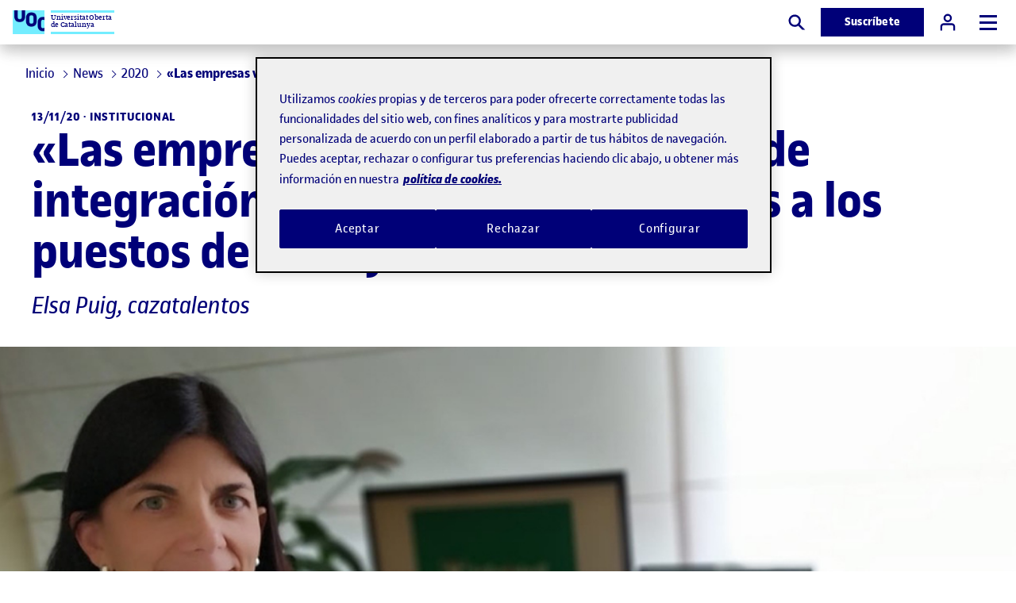

--- FILE ---
content_type: text/html;charset=utf-8
request_url: https://www.uoc.edu/es/news/2020/053-elsa-puig
body_size: 36763
content:



<!DOCTYPE HTML>
<html lang="es">
<head>
  
  
  <!-- Google Tag Manager -->
  <script defer="defer" type="text/javascript" src="https://rum.hlx.page/.rum/@adobe/helix-rum-js@%5E2/dist/rum-standalone.js" data-routing="program=56146,environment=412726,tier=publish"></script>
<script>(function(w,d,s,l,i){w[l]=w[l]||[];w[l].push({'gtm.start':
            new Date().getTime(),event:'gtm.js'});var f=d.getElementsByTagName(s)[0],
          j=d.createElement(s),dl=l!='dataLayer'?'&l='+l:'';j.async=true;j.src=
          'https://www.googletagmanager.com/gtm.js?id='+i+dl;f.parentNode.insertBefore(j,f);
  })(window,document,'script','dataLayer','GTM-KK9DCJ');</script>
  <!-- End Google Tag Manager -->
  

  
  
    <!-- Youtube API -->
    <script type="text/javascript">
      // load the Youtube JS api and get going
      const j = document.createElement("script"),
              f = document.getElementsByTagName("script")[0];
      j.src = "//www.youtube.com/iframe_api";
      j.async = true;
      f.parentNode.insertBefore(j, f);
    </script>
    <!-- End Youtube API -->
  

    
  <meta charset="UTF-8"/>
  <title>«Las empresas valoran la capacidad de integración rápida de los estudiantes a los puestos de trabajo» | UOC</title>

  



<script type="application/ld+json">
    {
        "@context": "https://schema.org",
        "@type": "Organization",
        "url": "https://www.uoc.edu",
        "logo": "https://www.uoc.edu/content/dam/uoc-common/logo.png"
    }
</script>

  




<meta property="og:url" content="https://www.uoc.edu/es/news/2020/053-elsa-puig"/>
<meta property="og:title" content="«Las empresas valoran la capacidad de integración rápida de los estudiantes a los puestos de trabajo»"/>
<meta property="og:type" content="website"/>



<meta property="og:image" content="https://www.uoc.edu/content/dam/news/images/entrevistes/2020/053-elsa-puig.jpg/_jcr_content/renditions/cq5dam.web.1280.1280.jpeg"/>



<meta name="twitter:card" content="summary"/>
<meta name="twitter:site" content="@UOCuniversitat"/>
<meta name="twitter:creator" content="@UOCuniversitat"/>

  
  
  <meta name="template" content="interview-page"/>
  <meta name="viewport" content="width=device-width, initial-scale=1"/>
  
  
    
    
    <meta property="cq:wcmmode" content="disabled"/>

    <meta name="section" content="UOC"/>
    <meta name="headland" content="«Las empresas valoran la capacidad de integración rápida de los estudiantes a los puestos de trabajo»"/>
    <meta name="sub-headland" content=""/>
    <meta name="page-type" content="interview-page"/>


  
  
<link rel="canonical" href="https://www.uoc.edu/es/news/2020/053-elsa-puig"/>

    <link rel="alternate" hreflang="ca" href="https://www.uoc.edu/ca/news/2020/053-elsa-puig"/>
    

    <link rel="alternate" hreflang="es" href="https://www.uoc.edu/es/news/2020/053-elsa-puig"/>
    <link rel="alternate" hreflang="x-default" href="https://www.uoc.edu/es/news/2020/053-elsa-puig"/>

    <link rel="alternate" hreflang="en" href="https://www.uoc.edu/en/news/2020/053-elsa-puig"/>
    

  

    
    





<link rel="icon" type="image/png" href="/etc.clientlibs/uoc-common/clientlibs/clientlib-site/resources/images/favicons/favicon-16x16.png" sizes="16x16"/>
<link rel="icon" type="image/png" href="/etc.clientlibs/uoc-common/clientlibs/clientlib-site/resources/images/favicons/favicon-32x32.png" sizes="32x32"/>
<link rel="icon" type="image/png" href="/etc.clientlibs/uoc-common/clientlibs/clientlib-site/resources/images/favicons/favicon-96x96.png" sizes="96x96"/>


<link rel="icon" type="image/png" href="/etc.clientlibs/uoc-common/clientlibs/clientlib-site/resources/images/favicons/android-icon-192x192.png" sizes="192x192"/>


<link rel="apple-touch-icon" type="image/png" href="/etc.clientlibs/uoc-common/clientlibs/clientlib-site/resources/images/favicons/apple-icon-57x57.png" sizes="57x57"/>
<link rel="apple-touch-icon" type="image/png" href="/etc.clientlibs/uoc-common/clientlibs/clientlib-site/resources/images/favicons/apple-icon-60x60.png" sizes="60x60"/>
<link rel="apple-touch-icon" type="image/png" href="/etc.clientlibs/uoc-common/clientlibs/clientlib-site/resources/images/favicons/apple-icon-72x72.png" sizes="72x72"/>
<link rel="apple-touch-icon" type="image/png" href="/etc.clientlibs/uoc-common/clientlibs/clientlib-site/resources/images/favicons/apple-icon-76x76.png" sizes="76x76"/>
<link rel="apple-touch-icon" type="image/png" href="/etc.clientlibs/uoc-common/clientlibs/clientlib-site/resources/images/favicons/apple-icon-114x114.png" sizes="114x114"/>
<link rel="apple-touch-icon" type="image/png" href="/etc.clientlibs/uoc-common/clientlibs/clientlib-site/resources/images/favicons/apple-icon-120x120.png" sizes="120x120"/>
<link rel="apple-touch-icon" type="image/png" href="/etc.clientlibs/uoc-common/clientlibs/clientlib-site/resources/images/favicons/apple-icon-144x144.png" sizes="144x144"/>
<link rel="apple-touch-icon" type="image/png" href="/etc.clientlibs/uoc-common/clientlibs/clientlib-site/resources/images/favicons/apple-icon-152x152.png" sizes="152x152"/>
<link rel="apple-touch-icon" type="image/png" href="/etc.clientlibs/uoc-common/clientlibs/clientlib-site/resources/images/favicons/apple-icon-180x180.png" sizes="180x180"/>
<link rel="apple-touch-icon" sizes="180x180" href="/etc.clientlibs/uoc-common/clientlibs/clientlib-site/resources/images/favicons/apple-touch-icon.png"/>


<link rel="mask-icon" href="/etc.clientlibs/uoc-common/clientlibs/clientlib-site/resources/images/favicons/safari-pinned-tab.svg" color="#5bbad5"/>
<link rel="shortcut icon" href="/etc.clientlibs/uoc-common/clientlibs/clientlib-site/resources/images/favicons/favicon.ico"/>

  
  
  
  

  

  
    <script src="/etc.clientlibs/news/clientlibs/clientlib-dependencies.lc-d41d8cd98f00b204e9800998ecf8427e-lc.min.js"></script>


  
    <link rel="stylesheet" href="/etc.clientlibs/news/clientlibs/clientlib-dependencies.lc-d41d8cd98f00b204e9800998ecf8427e-lc.min.css" type="text/css">
<link rel="stylesheet" href="/etc.clientlibs/uoc-common/clientlibs/clientlib-base.lc-5e7e9c2186af105173b6c90385b028ef-lc.min.css" type="text/css">
<link rel="stylesheet" href="/etc.clientlibs/uoc-common/clientlibs/clientlib-dependencies.lc-d41d8cd98f00b204e9800998ecf8427e-lc.min.css" type="text/css">
<link rel="stylesheet" href="/etc.clientlibs/uoc-common/clientlibs/clientlib-site.lc-3f3f20f8bff780fd6e6c137196b7c868-lc.min.css" type="text/css">
<link rel="stylesheet" href="/etc.clientlibs/studies/clientlibs/clientlib-authoring.lc-e69181abf959c668d354614c25c96df3-lc.min.css" type="text/css">


  
  
    <script async src="/etc.clientlibs/core/wcm/components/commons/datalayer/v1/clientlibs/core.wcm.components.commons.datalayer.v1.lc-70264651675213ed7f7cc5a02a00f621-lc.min.js"></script>



  
  
</head>
<body id="interview-953338149a" data-cmp-data-layer-enabled>

  
  <!-- Google Tag Manager (noscript) -->
  <noscript><iframe src="https://www.googletagmanager.com/ns.html?id=GTM-KK9DCJ" height="0" width="0" style="display:none;visibility:hidden"></iframe></noscript>
  <!-- End Google Tag Manager (noscript) -->
  

<script>
    window.adobeDataLayer = window.adobeDataLayer || [];
    adobeDataLayer.push({
        page: JSON.parse("{\x22interview\u002D953338149a\x22:{\x22@type\x22:\x22news\/components\/page\/interview\x22,\x22repo:modifyDate\x22:\x222024\u002D06\u002D18T17:09:58Z\x22,\x22dc:title\x22:\x22«Las empresas valoran la capacidad de integración rápida de los estudiantes a los puestos de trabajo»\x22,\x22xdm:template\x22:\x22\/conf\/news\/settings\/wcm\/templates\/interview\u002Dpage\x22,\x22xdm:language\x22:\x22es\x22,\x22xdm:tags\x22:[],\x22repo:path\x22:\x22\/content\/news\/ww\/es\/2020\/053\u002Delsa\u002Dpuig.html\x22}}"),
        event:'cmp:show',
        eventInfo: {
            path: 'page.interview\u002D953338149a'
        }
    });
</script>


    




    

     
     
        <header class="experiencefragment-header experiencefragment">
<div id="experiencefragment-03b2772e80" class="cmp-experiencefragment cmp-experiencefragment--header">

	
		
		
    
    <div id="container-a6d5c34217" class="cmp-container">
        
        <div class="container responsivegrid uoc-common-container">
	
		
		
    
    <div id="container-f3b492e0f6" class="cmp-container">
        
        <div class="uocheader uoc-common-container">
    <link rel="stylesheet" href="/etc.clientlibs/uoc-common/components/structure/uocheader/clientlib.lc-d0d796b3fbc32923c5be4f63f457eb91-lc.min.css" type="text/css">
<script defer src="/etc.clientlibs/uoc-common/components/structure/uocheader/clientlib.lc-6b621909a9d28d13ecd107ee35016e6c-lc.min.js"></script>



<div class="drop-shadow uoc-header">
    <div class="fullwidth__content uoc-header__wrapper">
        
            
            <a href="https://www.uoc.edu/es" class="uoc-header__logo uoc-logo" tabindex="2">
                
	
	
	<div data-asset-id="fa02127e-e749-4010-9315-1baf88c95c48" id="image-a48374d9d4" data-cmp-data-layer="{&#34;image-a48374d9d4&#34;:{&#34;@type&#34;:&#34;uoc-common/components/common/image&#34;,&#34;repo:modifyDate&#34;:&#34;2024-04-24T07:59:48Z&#34;,&#34;image&#34;:{&#34;repo:id&#34;:&#34;fa02127e-e749-4010-9315-1baf88c95c48&#34;,&#34;repo:modifyDate&#34;:&#34;2022-02-10T11:32:14Z&#34;,&#34;@type&#34;:&#34;image/png&#34;,&#34;repo:path&#34;:&#34;/content/dam/uoc-common/logo.png&#34;}}}" class="cmp-image" itemscope itemtype="http://schema.org/ImageObject">

    
        
            <img srcset="/content/experience-fragments/news/ww/es/site/header/master/_jcr_content/root/container/uocheader/image.coreimg.82.576.png/1713945588571/logo.png 576w,/content/experience-fragments/news/ww/es/site/header/master/_jcr_content/root/container/uocheader/image.coreimg.82.768.png/1713945588571/logo.png 768w,/content/experience-fragments/news/ww/es/site/header/master/_jcr_content/root/container/uocheader/image.coreimg.82.1024.png/1713945588571/logo.png 1024w,/content/experience-fragments/news/ww/es/site/header/master/_jcr_content/root/container/uocheader/image.coreimg.82.1366.png/1713945588571/logo.png 1366w,/content/experience-fragments/news/ww/es/site/header/master/_jcr_content/root/container/uocheader/image.coreimg.82.1600.png/1713945588571/logo.png 1600w,/content/experience-fragments/news/ww/es/site/header/master/_jcr_content/root/container/uocheader/image.coreimg.82.1920.png/1713945588571/logo.png 1920w" src="/content/experience-fragments/news/ww/es/site/header/master/_jcr_content/root/container/uocheader/image.coreimg.png/1713945588571/logo.png" loading="lazy" class="uoc-header__logo-image uoc-logo__image" itemprop="contentUrl" width="224" height="168" alt="Logo UOC"/>
        
        
    

    
    
</div>

    


	
	

                <span class="font-alternate uoc-header__logo-text uoc-logo__text">Universitat Oberta<br />de Catalunya</span>
            </a>
        
        
        <button type="button" id="uoc-search-button" class="uoc-header__btn uoc-header__btn--mx-0 uoc-cta uoc-cta--icon" tabindex="6">
            
	<svg class="svg-icon svg-icon--medium" aria-hidden="true">
		
		<use xlink:href="#search-full"></use>
	</svg>

            <span class="visually-hidden">Buscar</span>
        </button>
        <div class="uoc-header__sticky-footer">
            <a href="https://www.uoc.edu/es/news/suscripcion" target="_self" tabindex="6" data-id-modal="modal-form-info-id" data-anchor="uoc-studies-info-form" type="button" id="smart-header-cta" class="uoc-header__btn uoc-cta uoc-cta--primary">
                Suscríbete
            </a>
        </div>
        <a href="https://cv.uoc.edu/auth?campus-nplincampus" type="button" id="uoc-user-button" class="uoc-header__btn uoc-cta uoc-cta--secondary uoc-header__btn--campus" tabindex="6">
            
	<svg class="svg-icon svg-icon--medium" aria-hidden="true">
		
		<use xlink:href="#user"></use>
	</svg>

            <span class="uoc-cta__text"><span class="visually-hidden">Acceso a</span>Campus</span>
        </a>
        <button aria-label="Menú" aria-expanded="false" type="button" id="uoc-navmenu-button" class="uoc-header__btn uoc-header__button hf-topbar" name="uoc-navmenu-button" data-add-body-class="uoc-mobile-container-open" data-toggle-aria-expanded>
            <span class="uoc-header__button-burger"></span>
        </button>
        <div class="uoc-header__navigation uoc-mobile-container r2l">
            <div class="uoc-header__tabs uoc-header__tabs--left">
                <div class="navigation" tabindex="3">
                    
<nav id="navigation-9a72c79368" class="cmp-navigation aligned-navigation" itemscope itemtype="http://schema.org/SiteNavigationElement" data-cmp-data-layer="{&#34;navigation-9a72c79368&#34;:{&#34;@type&#34;:&#34;core/wcm/components/navigation/v2/navigation&#34;,&#34;repo:modifyDate&#34;:&#34;2024-04-24T07:59:48Z&#34;}}">

    <ul class="cmp-navigation__group " aria-expanded="false">
        
        
    <li class="cmp-navigation__item cmp-navigation__item--level-0" data-cmp-data-layer="{&#34;navigation-9a72c79368-item-d9d16d9a26&#34;:{&#34;@type&#34;:&#34;uoc-common/components/core/navigation/item&#34;,&#34;repo:modifyDate&#34;:&#34;2023-12-11T10:01:56Z&#34;,&#34;dc:title&#34;:&#34;Noticias&#34;,&#34;xdm:linkURL&#34;:&#34;https://www.uoc.edu/es/news&#34;}}">
        
    <a data-cmp-clickable class="cmp-navigation__item-link" href="#">
        Noticias
        
	<svg class="svg-icon svg-icon--small " aria-hidden="true">
		
		<use xlink:href="#arrow-right"></use>
	</svg>

    </a>

        
            <div class="cmp-navigation__submenu-wrapper cmp-navigation__submenu-wrapper--1-col">
                <div class="cmp-navigation__submenu-content">
                    

    <ul class="cmp-navigation__group uoc-mobile-container r2l" aria-expanded="false">
        <li class="cmp-navigation__back">
            <button name="back-btn" type="button" class="cmp-navigation__back-btn">
                
	<svg class="svg-icon " aria-hidden="true">
		
		<use xlink:href="#arrow-left"></use>
	</svg>
Volver
            </button>
        </li>
        
    <li class="cmp-navigation__item cmp-navigation__item--level-1" data-cmp-data-layer="{&#34;navigation-9a72c79368-item-a716e91bfe&#34;:{&#34;@type&#34;:&#34;uoc-common/components/core/navigation/item&#34;,&#34;repo:modifyDate&#34;:&#34;2023-12-11T10:01:55Z&#34;,&#34;dc:title&#34;:&#34;Institucional&#34;,&#34;xdm:linkURL&#34;:&#34;/es/news/noticias/institucional&#34;}}">
        
    <a data-cmp-clickable class="cmp-navigation__item-link" href="/es/news/noticias/institucional">
        Institucional
        
    </a>

        
    </li>

        
        
    
        
        
    <li class="cmp-navigation__item cmp-navigation__item--level-1" data-cmp-data-layer="{&#34;navigation-9a72c79368-item-4ca5c5fe70&#34;:{&#34;@type&#34;:&#34;uoc-common/components/core/navigation/item&#34;,&#34;repo:modifyDate&#34;:&#34;2023-12-11T10:01:55Z&#34;,&#34;dc:title&#34;:&#34;Educación&#34;,&#34;xdm:linkURL&#34;:&#34;/es/news/noticias/educacion&#34;}}">
        
    <a data-cmp-clickable class="cmp-navigation__item-link" href="/es/news/noticias/educacion">
        Educación
        
    </a>

        
    </li>

        
        
    
        
        
    <li class="cmp-navigation__item cmp-navigation__item--level-1" data-cmp-data-layer="{&#34;navigation-9a72c79368-item-a39e88ae65&#34;:{&#34;@type&#34;:&#34;uoc-common/components/core/navigation/item&#34;,&#34;repo:modifyDate&#34;:&#34;2023-12-11T10:01:55Z&#34;,&#34;dc:title&#34;:&#34;Salud&#34;,&#34;xdm:linkURL&#34;:&#34;/es/news/noticias/salud&#34;}}">
        
    <a data-cmp-clickable class="cmp-navigation__item-link" href="/es/news/noticias/salud">
        Salud
        
    </a>

        
    </li>

        
        
    
        
        
    <li class="cmp-navigation__item cmp-navigation__item--level-1" data-cmp-data-layer="{&#34;navigation-9a72c79368-item-1adb3c4a3d&#34;:{&#34;@type&#34;:&#34;uoc-common/components/core/navigation/item&#34;,&#34;repo:modifyDate&#34;:&#34;2023-12-11T10:01:55Z&#34;,&#34;dc:title&#34;:&#34;Economía&#34;,&#34;xdm:linkURL&#34;:&#34;/es/news/noticias/economia&#34;}}">
        
    <a data-cmp-clickable class="cmp-navigation__item-link" href="/es/news/noticias/economia">
        Economía
        
    </a>

        
    </li>

        
        
    
        
        
    <li class="cmp-navigation__item cmp-navigation__item--level-1" data-cmp-data-layer="{&#34;navigation-9a72c79368-item-1271269702&#34;:{&#34;@type&#34;:&#34;uoc-common/components/core/navigation/item&#34;,&#34;repo:modifyDate&#34;:&#34;2024-01-16T13:32:29Z&#34;,&#34;dc:title&#34;:&#34;Cultura&#34;,&#34;xdm:linkURL&#34;:&#34;/es/news/noticias/cultura&#34;}}">
        
    <a data-cmp-clickable class="cmp-navigation__item-link" href="/es/news/noticias/cultura">
        Cultura
        
    </a>

        
    </li>

        
        
    
        
        
    <li class="cmp-navigation__item cmp-navigation__item--level-1" data-cmp-data-layer="{&#34;navigation-9a72c79368-item-0d502ccced&#34;:{&#34;@type&#34;:&#34;uoc-common/components/core/navigation/item&#34;,&#34;repo:modifyDate&#34;:&#34;2024-01-16T16:50:37Z&#34;,&#34;dc:title&#34;:&#34;Tecnología&#34;,&#34;xdm:linkURL&#34;:&#34;/es/news/noticias/tecnologia&#34;}}">
        
    <a data-cmp-clickable class="cmp-navigation__item-link" href="/es/news/noticias/tecnologia">
        Tecnología
        
    </a>

        
    </li>

        
        
    
        
        
    <li class="cmp-navigation__item cmp-navigation__item--level-1" data-cmp-data-layer="{&#34;navigation-9a72c79368-item-47b363f82f&#34;:{&#34;@type&#34;:&#34;uoc-common/components/core/navigation/item&#34;,&#34;repo:modifyDate&#34;:&#34;2024-01-16T13:37:40Z&#34;,&#34;dc:title&#34;:&#34;Comunicación&#34;,&#34;xdm:linkURL&#34;:&#34;/es/news/noticias/comunicacion&#34;}}">
        
    <a data-cmp-clickable class="cmp-navigation__item-link" href="/es/news/noticias/comunicacion">
        Comunicación
        
    </a>

        
    </li>

        
        
    
        
        
    <li class="cmp-navigation__item cmp-navigation__item--level-1" data-cmp-data-layer="{&#34;navigation-9a72c79368-item-77e105ae56&#34;:{&#34;@type&#34;:&#34;uoc-common/components/core/navigation/item&#34;,&#34;repo:modifyDate&#34;:&#34;2024-01-16T13:39:00Z&#34;,&#34;dc:title&#34;:&#34;Justicia&#34;,&#34;xdm:linkURL&#34;:&#34;/es/news/noticias/justicia&#34;}}">
        
    <a data-cmp-clickable class="cmp-navigation__item-link" href="/es/news/noticias/justicia">
        Justicia
        
    </a>

        
    </li>

        
        
    
        
        
    <li class="cmp-navigation__item cmp-navigation__item--level-1" data-cmp-data-layer="{&#34;navigation-9a72c79368-item-edae0dc8d6&#34;:{&#34;@type&#34;:&#34;uoc-common/components/core/navigation/item&#34;,&#34;repo:modifyDate&#34;:&#34;2024-01-16T13:42:27Z&#34;,&#34;dc:title&#34;:&#34;Investigación&#34;,&#34;xdm:linkURL&#34;:&#34;/es/news/noticias/investigacion&#34;}}">
        
    <a data-cmp-clickable class="cmp-navigation__item-link" href="/es/news/noticias/investigacion">
        Investigación
        
    </a>

        
    </li>

        
        
    </ul>
    

                </div>
            </div>
        
    </li>

        
        
    
        
        
    <li class="cmp-navigation__item cmp-navigation__item--level-0" data-cmp-data-layer="{&#34;navigation-9a72c79368-item-4ee12df31a&#34;:{&#34;@type&#34;:&#34;uoc-common/components/core/navigation/item&#34;,&#34;repo:modifyDate&#34;:&#34;2023-12-11T10:02:00Z&#34;,&#34;dc:title&#34;:&#34;Servicios para los medios&#34;,&#34;xdm:linkURL&#34;:&#34;/es/news/servicios-para-los-medios&#34;}}">
        
    <a data-cmp-clickable class="cmp-navigation__item-link" href="#">
        Servicios para los medios
        
	<svg class="svg-icon svg-icon--small " aria-hidden="true">
		
		<use xlink:href="#arrow-right"></use>
	</svg>

    </a>

        
            <div class="cmp-navigation__submenu-wrapper cmp-navigation__submenu-wrapper--1-col">
                <div class="cmp-navigation__submenu-content">
                    

    <ul class="cmp-navigation__group uoc-mobile-container r2l" aria-expanded="false">
        <li class="cmp-navigation__back">
            <button name="back-btn" type="button" class="cmp-navigation__back-btn">
                
	<svg class="svg-icon " aria-hidden="true">
		
		<use xlink:href="#arrow-left"></use>
	</svg>
Volver
            </button>
        </li>
        
    <li class="cmp-navigation__item cmp-navigation__item--level-1" data-cmp-data-layer="{&#34;navigation-9a72c79368-item-b4dfef92bc&#34;:{&#34;@type&#34;:&#34;uoc-common/components/core/navigation/item&#34;,&#34;repo:modifyDate&#34;:&#34;2023-12-11T10:02:00Z&#34;,&#34;dc:title&#34;:&#34;Guia de expertos y expertas&#34;,&#34;xdm:linkURL&#34;:&#34;/es/news/servicios-para-los-medios/guia-expertos&#34;}}">
        
    <a data-cmp-clickable class="cmp-navigation__item-link" href="/es/news/servicios-para-los-medios/guia-expertos">
        Guia de expertos y expertas
        
    </a>

        
    </li>

        
        
    
        
        
    <li class="cmp-navigation__item cmp-navigation__item--level-1" data-cmp-data-layer="{&#34;navigation-9a72c79368-item-1264820702&#34;:{&#34;@type&#34;:&#34;uoc-common/components/core/navigation/item&#34;,&#34;repo:modifyDate&#34;:&#34;2023-12-11T10:02:48Z&#34;,&#34;dc:title&#34;:&#34;Recursos&#34;,&#34;xdm:linkURL&#34;:&#34;https://www.uoc.edu/es/news&#34;}}">
        
    <a data-cmp-clickable class="cmp-navigation__item-link" href="#">
        Recursos
        
	<svg class="svg-icon svg-icon--small " aria-hidden="true">
		
		<use xlink:href="#arrow-right"></use>
	</svg>

    </a>

        
            
                
                    

    <ul class="cmp-navigation__group uoc-mobile-container r2l" aria-expanded="false">
        <li class="cmp-navigation__back">
            <button name="back-btn" type="button" class="cmp-navigation__back-btn">
                
	<svg class="svg-icon " aria-hidden="true">
		
		<use xlink:href="#arrow-left"></use>
	</svg>
Volver
            </button>
        </li>
        
    <li class="cmp-navigation__item cmp-navigation__item--level-2" data-cmp-data-layer="{&#34;navigation-9a72c79368-item-1ef2eb47e4&#34;:{&#34;@type&#34;:&#34;uoc-common/components/core/navigation/item&#34;,&#34;repo:modifyDate&#34;:&#34;2023-12-11T10:02:47Z&#34;,&#34;dc:title&#34;:&#34;Dosier de prensa&#34;,&#34;xdm:linkURL&#34;:&#34;/es/news/servicios-para-los-medios/recursos/dosier-de-prensa&#34;}}">
        
    <a data-cmp-clickable class="cmp-navigation__item-link" href="/es/news/servicios-para-los-medios/recursos/dosier-de-prensa">
        Dosier de prensa
        
    </a>

        
    </li>

        
        
    
        
        
    <li class="cmp-navigation__item cmp-navigation__item--level-2" data-cmp-data-layer="{&#34;navigation-9a72c79368-item-33e48023d3&#34;:{&#34;@type&#34;:&#34;uoc-common/components/core/navigation/item&#34;,&#34;repo:modifyDate&#34;:&#34;2023-12-11T10:02:48Z&#34;,&#34;dc:title&#34;:&#34;Galería de fotos&#34;,&#34;xdm:linkURL&#34;:&#34;/es/news/servicios-para-los-medios/recursos/galeria-de-fotos&#34;}}">
        
    <a data-cmp-clickable class="cmp-navigation__item-link" href="/es/news/servicios-para-los-medios/recursos/galeria-de-fotos">
        Galería de fotos
        
    </a>

        
    </li>

        
        
    
        
        
    <li class="cmp-navigation__item cmp-navigation__item--level-2" data-cmp-data-layer="{&#34;navigation-9a72c79368-item-8090ba8d82&#34;:{&#34;@type&#34;:&#34;uoc-common/components/core/navigation/item&#34;,&#34;repo:modifyDate&#34;:&#34;2023-12-11T10:02:48Z&#34;,&#34;dc:title&#34;:&#34;Conoce la UOC&#34;,&#34;xdm:linkURL&#34;:&#34;https://www.uoc.edu/portal/ca/universitat/coneix/index.html&#34;}}">
        
    <a data-cmp-clickable class="cmp-navigation__item-link" href="https://www.uoc.edu/portal/ca/universitat/coneix/index.html">
        Conoce la UOC
        
    </a>

        
    </li>

        
        
    
        
        
    <li class="cmp-navigation__item cmp-navigation__item--level-2" data-cmp-data-layer="{&#34;navigation-9a72c79368-item-34a505f53c&#34;:{&#34;@type&#34;:&#34;uoc-common/components/core/navigation/item&#34;,&#34;repo:modifyDate&#34;:&#34;2023-12-11T10:02:48Z&#34;,&#34;dc:title&#34;:&#34;Marca UOC&#34;,&#34;xdm:linkURL&#34;:&#34;https://www.uoc.edu/portal/ca/llibre-estil/index.html&#34;}}">
        
    <a data-cmp-clickable class="cmp-navigation__item-link" href="https://www.uoc.edu/portal/ca/llibre-estil/index.html">
        Marca UOC
        
    </a>

        
    </li>

        
        
    </ul>
    

                
            
        
    </li>

        
        
    
        
        
    <li class="cmp-navigation__item cmp-navigation__item--level-1" data-cmp-data-layer="{&#34;navigation-9a72c79368-item-dd83a43f86&#34;:{&#34;@type&#34;:&#34;uoc-common/components/core/navigation/item&#34;,&#34;repo:modifyDate&#34;:&#34;2023-12-11T10:02:48Z&#34;,&#34;dc:title&#34;:&#34;La UOC en los medios&#34;,&#34;xdm:linkURL&#34;:&#34;/es/news/servicios-para-los-medios/la-uoc-en-los-medios&#34;}}">
        
    <a data-cmp-clickable class="cmp-navigation__item-link" href="/es/news/servicios-para-los-medios/la-uoc-en-los-medios">
        La UOC en los medios
        
    </a>

        
    </li>

        
        <li class="cmp-navigation__item cmp-navigation__see-all">
            <a data-cmp-clickable class="" href="/es/news/servicios-para-los-medios">
                Ir a Servicios para los medios
                
	<svg class="svg-icon svg-icon--small" aria-hidden="true">
		
		<use xlink:href="#arrow-right"></use>
	</svg>

            </a>
        </li>
    </ul>
    

                </div>
            </div>
        
    </li>

        
        
    
        
        
    <li class="cmp-navigation__item cmp-navigation__item--level-0" data-cmp-data-layer="{&#34;navigation-9a72c79368-item-2e1f0a9ab3&#34;:{&#34;@type&#34;:&#34;uoc-common/components/core/navigation/item&#34;,&#34;repo:modifyDate&#34;:&#34;2024-01-15T09:11:20Z&#34;,&#34;dc:title&#34;:&#34;Contacto&#34;,&#34;xdm:linkURL&#34;:&#34;/es/news/contacto&#34;}}">
        
    <a data-cmp-clickable class="cmp-navigation__item-link" href="/es/news/contacto">
        Contacto
        
    </a>

        
    </li>

        
        
    </ul>
    <div class="cmp-navigation__backdrop" aria-hidden="true"></div>
</nav>

    


                    
                    
                </div>
            </div>
            <ul class="uoc-header__tabs uoc-header__tabs--right">
                <li class="uoc-header__tab">
                    <div class="uoc-language">
                        <button id="lang-open-button" class="uoc-language__button" aria-label="Elija idioma (es). Abrir modal derecho" data-modalopen="modal-lang" tabindex="5">
                            ES
                            
	<svg class="svg-icon " aria-hidden="true">
		
		<use xlink:href="#arrow-down"></use>
	</svg>

                        </button>
                        <div data-modal data-modalid="modal-lang" data-modal-do-not-attach-to-body class="uoc-modal uoc-language__modal">
                            <div class="uoc-modal__inner drop-shadow">
                                    <span role="button" class="uoc-modal__close visually-hidden" aria-label="Cerrar modal derecho" data-modalclose tabindex="0">
                                        
	<svg class="svg-icon svg-icon--medium uoc-modal__close-icon" aria-hidden="true">
		
		<use xlink:href="#close"></use>
	</svg>

                                    </span>
                                <div class="uoc-modal__body modal__body">
                                    <nav aria-label="Elija idioma">
                                        <ul class="uoc-language__list">
                                            <li>
                                                <a data-focus-id="lang-item" class="uoc-language__list_anchor" href="https://www.uoc.edu/ca/news/2020/053-elsa-puig" hreflang="ca" lang="ca">ca</a>
                                            </li>
                                        
                                            <li aria-current="true">
                                                <a data-focus-id="lang-item" class="uoc-language__list_anchor" href="https://www.uoc.edu/es/news/2020/053-elsa-puig" hreflang="es" lang="es">es</a>
                                            </li>
                                        
                                            <li>
                                                <a data-focus-id="lang-item" class="uoc-language__list_anchor" href="https://www.uoc.edu/en/news/2020/053-elsa-puig" hreflang="en" lang="en">en</a>
                                            </li>
                                        </ul>
                                    </nav>
                                </div>
                            </div>
                        </div>
                    </div>
                </li>
            </ul>
        </div>
    </div>
</div>
<div>
<div id="experiencefragment-0eaa2906df" class="cmp-experiencefragment cmp-experiencefragment--search">

	
		
		
    
    <div id="container-5f7eafce0d" class="cmp-container">
        
        <div class="container responsivegrid uoc-common-container">
	
		
		
    
    <div id="container-71f21f4e84" class="cmp-container">
        
        <div class="uocheadersearch uoc-common-module">


    <script defer src="/etc.clientlibs/uoc-common/components/structure/uocheadersearch/clientlib.lc-7d4e73c885fa60d2a51e4519d164497f-lc.min.js"></script>



<div class="uoc-common-module uoc-header-search-module uoc-bg-primary-10 fullwidth mb-1 mb-sm-4">
    <div class="uoc-header-search-module__closebtn-container">
        <div class="uoc-container">
            <button type="button" class="uoc-header-search-module__closebtn" aria-label="Close">
                
	<svg class="svg-icon " aria-hidden="true">
		
		<use xlink:href="#close"></use>
	</svg>

            </button>
        </div>
    </div>
    <div class="uoc-container uoc-container--content-1200">
        <div class="mb-0">
            <form method="get" class="uoc-form uoc-header__search">
                <fieldset>
                    <legend class="visually-hidden">Búsqueda por palabra</legend>
                    
                    
                    <div class="uoc-form-group">
                        
                        <label for="uoc-search-id-404529786" class="visually-hidden">Buscar</label>
                        <input id="uoc-search-id-404529786" name="query" type="search" class="uoc-form__control uoc-header__search-input" minlength="3" placeholder="Busca artículos y entrevistas o expertos"/>
                    </div>
                    
                    <input class="uoc_header_searchOrigin_input" type="hidden" name="origin" value="searchBar"/>
                    <button type="submit" class="uoc-header__search__submit disabled" disabled>
                        <span>
                             
	<svg class="svg-icon " aria-hidden="true">
		
		<use xlink:href="#search-full"></use>
	</svg>

                        </span>
                        Buscar
                    </button>
                    
	<svg class="svg-icon input-icon" aria-hidden="true">
		
		<use xlink:href="#search-full"></use>
	</svg>

                </fieldset>
                <fieldset class="radio-items radio-items-outside-banner">
                    <legend class="visually-hidden">Búsqueda por palabra</legend>
                    <div class="uoc-col uoc-form__inline-group">
                        
                        
                        
                        
                        <div class="uoc-form__group-check uoc-form__group-check--inline">
                            <input type="radio" id="artículos y entrevistas" name="search-institutional" class="uoc-form__check" data-href="https://www.uoc.edu/es/news/buscador-articulos" data-placeholder="Busca artículos y entrevistas o expertos" value="0" required/>
                            <label for="artículos y entrevistas" class="uoc-form__label">artículos y entrevistas</label>
                        </div>
                    
                        
                        
                        
                        
                        <div class="uoc-form__group-check uoc-form__group-check--inline">
                            <input type="radio" id="expertos" name="search-institutional" class="uoc-form__check" data-href="https://www.uoc.edu/es/news/buscador-expertos" data-placeholder="Busca artículos y entrevistas o expertos" value="1" required/>
                            <label for="expertos" class="uoc-form__label">expertos</label>
                        </div>
                    </div>
                </fieldset>
            </form>
        </div>
    </div>
</div>

<style>
    header .uocheadersearch.uoc-common-module {
        margin-bottom: 0;
    }
</style>
</div>

        
    </div>

	

</div>

        
    </div>

	

</div>

    
</div>
</div>

        
    </div>

	

</div>

        
    </div>

	

</div>

    
</header>

     

     
        <main id="main-contents" class="root container responsivegrid interview cf-detail base page basicpage ot-main-content-container uoc-news main-1200">
            
	
		
		
    
    <div id="container-2c33f1b0b7" class="cmp-container">
        
        <div class="experiencefragment">
<div id="experiencefragment-fe92177bd5" class="cmp-experiencefragment cmp-experiencefragment--post-header-wrapper">

	
		
		
    
    <div id="container-e1288abfad" class="cmp-container">
        
        <div class="container responsivegrid uoc-common-container">
	
		
		
    
    <div id="container-aa80bf1c02" class="cmp-container">
        
        <div class="uocfullwidth uoc-common-container">


	<div class="fullwidth">
		<div class="uoc-container">
			<div class="post-header-wrapper --no-border section uoc-common-container">
<section class="uoc-post-header uoc-post-header--no-border">
    <div class="uoc-post-header__left">
        <div class="breadcrumb uoc-common-module">
<nav id="breadcrumb-ba664b545e" class="cmp-breadcrumb" aria-label="Ruta de exploración" data-cmp-data-layer="{&#34;breadcrumb-ba664b545e&#34;:{&#34;@type&#34;:&#34;core/wcm/components/breadcrumb/v3/breadcrumb&#34;,&#34;repo:modifyDate&#34;:&#34;2024-05-08T09:31:19Z&#34;}}">
    <ol class="cmp-breadcrumb__list" itemscope itemtype="https://schema.org/BreadcrumbList">
        <li class="cmp-breadcrumb__item" data-cmp-data-layer="{&#34;breadcrumb-ba664b545e-item-8aea1e18dd-1205429076&#34;:{&#34;@type&#34;:&#34;uoc-common/components/core/breadcrumb/item&#34;,&#34;dcTitle&#34;:&#34;UOC Home&#34;,&#34;xdmLinkURL&#34;:&#34;https://www.uoc.edu&#34;}}" aria-current="false" itemprop="itemListElement" itemscope itemtype="https://schema.org/ListItem">
            <a class="cmp-breadcrumb__item-link" itemprop="item" data-cmp-clickable="true" href="https://www.uoc.edu">
                <span itemprop="name">Inicio</span>
            </a>
            <meta itemprop="position" content="0"/>
        </li>
        <li class="cmp-breadcrumb__item" data-cmp-data-layer="{&#34;breadcrumb-ba664b545e-item-8aea1e18dd&#34;:{&#34;@type&#34;:&#34;uoc-common/components/core/breadcrumb/item&#34;,&#34;repo:modifyDate&#34;:&#34;2023-12-11T10:02:00Z&#34;,&#34;dc:title&#34;:&#34;News&#34;,&#34;xdm:linkURL&#34;:&#34;/es/news&#34;}}" itemprop="itemListElement" itemscope itemtype="https://schema.org/ListItem">
            <a class="cmp-breadcrumb__item-link" itemprop="item" data-cmp-clickable href="/es/news">
                <span itemprop="name">News</span>
            </a>
            <meta itemprop="position" content="1"/>
        </li>
    
        
        <li class="cmp-breadcrumb__item" data-cmp-data-layer="{&#34;breadcrumb-ba664b545e-item-08b3293dbe&#34;:{&#34;@type&#34;:&#34;uoc-common/components/core/breadcrumb/item&#34;,&#34;repo:modifyDate&#34;:&#34;2023-12-18T15:36:22Z&#34;,&#34;dc:title&#34;:&#34;2020&#34;,&#34;xdm:linkURL&#34;:&#34;https://www.uoc.edu/es/news&#34;}}" itemprop="itemListElement" itemscope itemtype="https://schema.org/ListItem">
            <a class="cmp-breadcrumb__item-link" itemprop="item" data-cmp-clickable href="https://www.uoc.edu/es/news">
                <span itemprop="name">2020</span>
            </a>
            <meta itemprop="position" content="2"/>
        </li>
    
        
        <li class="cmp-breadcrumb__item cmp-breadcrumb__item--active" aria-current="page" data-cmp-data-layer="{&#34;breadcrumb-ba664b545e-item-953338149a&#34;:{&#34;@type&#34;:&#34;uoc-common/components/core/breadcrumb/item&#34;,&#34;repo:modifyDate&#34;:&#34;2023-12-11T10:14:44Z&#34;,&#34;dc:title&#34;:&#34;«Las empresas valoran la capacidad de integración rápida de los estudiantes a los puestos de trabajo»&#34;,&#34;xdm:linkURL&#34;:&#34;/es/news/2020/053-elsa-puig&#34;}}" itemprop="itemListElement" itemscope itemtype="https://schema.org/ListItem">
            
                <span itemprop="name">«Las empresas valoran la capacidad de integración rápida de los estudiantes a los puestos de trabajo»</span>
            
            <meta itemprop="position" content="3"/>
        </li>
    </ol>
</nav>

    

</div>

    </div>
    



</section></div>


		</div>
	</div>






	
    

</div>

        
    </div>

	

</div>

        
    </div>

	

</div>

    
</div>
<article class="container responsivegrid detail-wrapper uoc-common-container">
	
		
		
    
    <div id="container-00ad493612" class="cmp-container">
        
        <section class="container responsivegrid smooth-load uoc-common-container">
	
		
		
    
    <div id="container-299f2ee13f" class="cmp-container">
        
        <div class="intro contentfragment"><div class="uoc-contentfragment-detail" data-cmp-contentfragment-detail-path="/content/dam/uoc-common/news/entrevistes/es/2020/053-elsa-puig">
    

    
    
        <script defer src="/etc.clientlibs/uoc-common/clientlibs/clientlib-swiper.lc-67b7c206f72333f359a0575d990c351f-lc.min.js"></script>
<script defer src="/etc.clientlibs/uoc-common/clientlibs/clientlib-reading-time.lc-138eadec2ec253bef6f5f8b0ddc0175c-lc.min.js"></script>

    
    <div class="pb-2">
        <div class="mb-2">
            
            <span class="uoc-pretitle c-primary ">
                13/11/20
                 · 
                <a href="https://www.uoc.edu/es/news/noticias/institucional">Institucional</a>
                
            </span>
            <h1 class="uoc-article-hero__title">«Las empresas valoran la capacidad de integración rápida de los estudiantes a los puestos de trabajo»</h1>
            
            
                
		<h2 class="h2 mb-2 uoc-article-hero__subtitle">
            <span class="uoc-interview__name">Elsa Puig</span><!--
         --><span class="uoc-interview__charge">,  cazatalentos</span>
		</h2>

            
        </div>
        <div class="mb-2">
            
    
        
    
    <div class="fullwidth">
        <div class="fullwidth__content">
            
            
            
                <div class="uoc-hero-card image-only">
                    
                    
                        <img src="/content/dam/news/images/entrevistes/2020/053-elsa-puig.jpg" alt="Foto: Elsa Puig"/>
                    
                </div>
            
        </div>
    </div>

            
        </div>
        <div class="mb-0">
        <div class="uoc-caption-info">
            <div class="uoc-grid-auto uoc-grid--auto-max-33">
                <div class="uoc-grid__col">
                    <div class="uoc-caption-info__reading-time">
                        <svg class="svg-icon" aria-hidden="true">
                            <use xlink:href="#clock-full"></use>
                        </svg>
                        <span class="reading-time" data-rt-min-label="min." data-rt-less-than-a-minute-label="&lt; 1 min.">
                        </span>
                    </div>
                </div>
                <div class="uoc-grid__col">
                    <div class="uoc-caption-info__caption">
                        <p>Foto: Elsa Puig</p>
                    </div>
                </div>
                <div class="uoc-grid__col">
                    
    <ul class="uoc-caption-info__share a2a_kit a2a_kit_size_32 a2a_default_style">
        <li>
            <a class="a2a_button_facebook">
                <svg class="svg-icon svg-icon--medium" aria-hidden="true">
                    <use xlink:href="#facebook"></use>
                </svg>
            </a>
        </li>
        <li>
            <a class="a2a_button_x">
                <svg class="svg-icon svg-icon--medium" aria-hidden="true">
                    <use xlink:href="#twitter"></use>
                </svg>
            </a>
        </li>
        <li>
            <a class="a2a_button_linkedin">
                <svg class="svg-icon svg-icon--medium" aria-hidden="true">
                    <use xlink:href="#linkedin"></use>
                </svg>
            </a>
        </li>
        <li>
            <a class="a2a_button_whatsapp">
                <svg class="svg-icon svg-icon--medium" aria-hidden="true">
                    <use xlink:href="#whatsapp"></use>
                </svg>
            </a>
        </li>
    </ul>

    <script>
        var a2a_config = a2a_config || {};
        a2a_config.templates = a2a_config.templates || {};

        a2a_config.templates.x = {
            via: "UOCuniversitat"
        };
    </script>

    <script async src="https://static.addtoany.com/menu/page.js"></script>

                </div>
            </div>
        </div>
    </div>
    </div>




</div>
</div>

        
    </div>

	

</section>
<section class="container responsivegrid uoc-common-section uoc-common-container">
	
		
		
    
    <div id="container-ce10282a55" class="cmp-container">
        
        <div class="uocgrid uoc-common-container">

	<div class="uoc-grid-auto uoc-grid--66-33 uoc-grid--mobile-1-cols uoc-grid--tablet-1-cols">
		
			<div class="uoc-grid__col uoc-left-66-col-container">
				
	
		
		
    
    <div id="container-f999451ba5" class="cmp-container">
        
        <section class="container responsivegrid smooth-load uoc-common-container">
	
		
		
    
    <div id="container-f01c02519b" class="cmp-container">
        
        <div class="author contentfragment"><div class="uoc-contentfragment-detail" data-cmp-contentfragment-detail-path="/content/dam/uoc-common/news/entrevistes/es/2020/053-elsa-puig">
    




    
        
    

        
   <div class="mb-2">
      <div> <!-- este div se añade para aplicar el display:block-->
         
         
            <span class="h4 uoc-article__author">Andrea Romanos</span>
         
      </div>
      <div><!-- este div se añade para aplicar el display:block-->
         <span class="h4 uoc-article__author uoc-article__author--light">Autor</span>
      </div>
   </div>

    



</div>
</div>
<div class="interviewed contentfragment"><div class="uoc-contentfragment-detail" data-cmp-contentfragment-detail-path="/content/dam/uoc-common/news/entrevistes/es/2020/053-elsa-puig">
    




    
        
    

        
		<h2 class="h2 mb-2 ">
            <span class="uoc-interview__name">Elsa Puig</span><!--
         --><span class="uoc-interview__charge">,  cazatalentos</span>
		</h2>

    





</div>
</div>
<div class="text contentfragment uoc-common-module"><div class="uoc-contentfragment-detail" data-cmp-contentfragment-detail-path="/content/dam/uoc-common/news/entrevistes/es/2020/053-elsa-puig">
    


    
        
    

        
    
        <p> </p>
<p>En una nueva cotidianidad pandémica, en la que todo está aún más volcado en el mundo digital, los profesionales del empleo buscan cada vez más perfiles de personas que no solo puedan organizar bien el propio trabajo, sino que también tengan la inquietud de poder adaptarse constantemente a entornos cambiantes. Hablamos de cómo dialogan el mundo educativo y el profesional con <a href="http://www.entretalent.com/quienes-somos/" target="_blank" rel="noopener noreferrer">Elsa Puig</a>, cazatalentos (<i>headhunter</i>) en <a href="http://www.entretalent.com/" target="_blank" rel="noopener noreferrer">Entretalent</a>, una entidad de gestión y formación de personas y habilidades profesionales. Puig a menudo selecciona a graduados de la UOC para ofertas laborales, y recomienda la universidad a varias empresas para la formación de sus empleados.</p>
    

    





</div>
</div>
<div class="media contentfragment uoc-common-module"><div class="uoc-contentfragment-detail" data-cmp-contentfragment-detail-path="/content/dam/uoc-common/news/entrevistes/es/2020/053-elsa-puig">
    


    
    
    <div class="uoc-common-module--empty"></div>



</div>
</div>
<div class="text contentfragment uoc-common-module"><div class="uoc-contentfragment-detail" data-cmp-contentfragment-detail-path="/content/dam/uoc-common/news/entrevistes/es/2020/053-elsa-puig">
    


    
        
    

        
    
        <p> </p>
<p>En una nueva cotidianidad pandémica, en la que todo está aún más volcado en el mundo digital, los profesionales del empleo buscan cada vez más perfiles de personas que no solo puedan organizar bien el propio trabajo, sino que también tengan la inquietud de poder adaptarse constantemente a entornos cambiantes. Hablamos de cómo dialogan el mundo educativo y el profesional con <a href="http://www.entretalent.com/quienes-somos/" target="_blank" rel="noopener noreferrer">Elsa Puig</a>, cazatalentos (<i>headhunter</i>) en <a href="http://www.entretalent.com/" target="_blank" rel="noopener noreferrer">Entretalent</a>, una entidad de gestión y formación de personas y habilidades profesionales. Puig a menudo selecciona a graduados de la UOC para ofertas laborales, y recomienda la universidad a varias empresas para la formación de sus empleados.</p>
    
        <div class="uoc-article__title"><p>¿Qué rol debe tener la universidad en el paso del mundo educativo al laboral?</p></div><p>La universidad debe tener un rol facilitador: aportar a los estudiantes lo que se necesita en el entorno laboral. Como universidad, hay que hacer un esfuerzo por mantenerse al día, escuchando a las empresas y al entorno, <b>renovando continuamente programas formativos</b> para adaptarlos a las demandas de las organizaciones, que en la actualidad son muy cambiantes. </p>
<p>Además de impartir contenidos de diferentes especialidades, debe integrarse más formación de desarrollo de competencias interpersonales e intrapersonales. Las universidades en general deberían ofrecer una formación más integral, e incidir tanto en los aspectos intelectuales como emocionales de sus estudiantes, aportando un valor añadido.</p>
    
        <div class="uoc-article__title"><p>¿En qué sentido puede una universidad resultar atractiva para el mundo de la empresa? </p></div><p>Las empresas valoran la <b>capacidad de integración rápida de los estudiantes en los lugares de trabajo </b>y que puedan aportar visiones y maneras de hacer distintas. Es por esta razón que la actualización de programas formativos será un aspecto relevante, además de la aportación de un amplio abanico de medios de aprendizaje. La flexibilidad horaria que ofrezca la universidad también será un elemento decisorio a la hora de apostar por la inversión en formación de sus empleados.</p>
<p>Por otro lado, aparte de impartir contenidos alineados con las necesidades de las empresas, las universidades que aporten <b>planes de entrenamiento en habilidades de inteligencia emocional</b>, dentro de sus especialidades, aportarán un valor apreciado por las empresas.</p>
    
        <div class="uoc-article__title"><p>¿Cuáles son para ti los puntos fuertes de la UOC que se valoran desde el mundo laboral?</p></div><p>La UOC permite la flexibilidad del alumnado para organizarse los horarios y poder estudiar desde cualquier lugar. Permite el aprendizaje sobre la base de una evaluación continua, y ofrece, asimismo, un amplio abanico de especialidades y asignaturas que permiten dar respuesta a la curiosidad y el aprendizaje continuo. Aparte, ofrece unos <b>servicios de apoyo a los estudiantes para facilitar su transición al mundo laboral</b>.</p>
    
        <div class="uoc-article__title"><p>¿Qué competencias tienen los graduados en línea que los diferencian del resto?</p></div><p>Cualquier persona que sale al mundo laboral debe tener competencias como capacidad de adaptación a los cambios, flexibilidad, creatividad, empatía, espíritu crítico para innovar y buscar soluciones a problemas que van apareciendo, y también capacidad de trabajar en equipo e interés por el autodesarrollo. Pero los graduados en línea destacan especialmente por su mayor <b>capacidad de autogestión y autoaprendizaje, disciplina, automotivación, proactividad</b> en la búsqueda de información para resolver problemas y habilidad en el uso de herramientas digitales.</p>
    
        <div class="uoc-article__title"><p>¿Qué valor añadido aportan estos graduados a las empresas?</p></div><p>Son personas <b>habituadas al proceso de autoaprendizaje</b>, a buscar alternativas cuando no saben algo, a encontrar soluciones de manera más proactiva y a mostrar mayor apertura a aprender nuevas cosas de manera continua. Si son personas que han compaginado estudios y trabajo, aportan capacidad de trabajo y más entrenamiento en la gestión del tiempo.</p>
    
        <div class="uoc-article__title"><p>¿La pandemia está cambiando los procesos de selección? ¿Cómo?</p></div><p>Sí; sin duda ha cambiado la dinámica de los procesos de selección. Desde Entretalent ya estábamos acostumbrados a hacer procesos de selección a distancia, videoentrevistando a personas ubicadas en diferentes continentes y haciendo pruebas de evaluación en línea. En los últimos meses todos los procesos de selección se han gestionado en línea. </p>
<p>Hay que tener en cuenta que en los procesos de selección en línea se pierden factores relevantes, especialmente variables de cuidado de imagen personal y de comunicación no verbal. Se trata de elementos que deben ser compensados con un <b>abanico más amplio de técnicas de evaluación psicoprofesionales</b> por parte de los profesionales de selección.</p>
    
        <div class="uoc-article__title"><p>En los últimos tiempos están saliendo muchas más posiciones 100 % digitales. ¿Los graduados en línea pueden estar más preparados para ello?</p></div><p>Sin duda seguirán surgiendo más posiciones 100 % digitales. La pandemia ha acelerado este proceso: las empresas que se resistían a hacer estos cambios ahora han visto que son posibles y que les aportan ventajas. Ahora, <b>estas posiciones 100 % digitales nos abren un nuevo reto, que es facilitar la integración y la cohesión de equipos de trabajo </b>y el compromiso y la identificación de los trabajadores con la empresa.</p>
<p>Los graduados en línea estarán más habituados a sentirse parte de un grupo que trabaja en línea, habrán desarrollado más habilidades para relacionarse en el ámbito digital y no sentirán tanto la limitación de la distancia física.</p>
    
        <div class="uoc-article__title"><p>¿Cuáles son los perfiles profesionales que más se demandan en la actualidad? </p></div><p>Aparte de los profesionales sanitarios, por la situación excepcional que estamos viviendo, hay una alta demanda de los perfiles de tecnología de información —aplicaciones y sistemas facilitadores del teletrabajo, inteligencia artificial, macrodatos, ciberseguridad—, de profesiones vinculadas con el control financiero y de profesiones de desarrollo o reinvención de negocios (marketing digital, ventas y desarrollo de experiencia de cliente). </p>
    
        <div class="uoc-article__title"><p>Dada la importancia que hoy en día damos a la formación continua, ¿piensas que las empresas valoran los modelos educativos centrados en la actividad de aprendizaje?</p></div><p>Sin duda que los valoran, ya que tenemos que ir aprendiendo continuamente y necesitamos ejercitar nuestro cerebro. El mundo cambia muy rápidamente y hay que ganar habilidades para adaptarse a los cambios cada vez con mayor agilidad: hay que desaprender y aprender todos los días. </p>
<p>El proceso de aprendizaje continuo hace que el cerebro se mantenga en forma. El cerebro es como un músculo y requiere de gimnasia cerebral. Un cerebro estimulado da mejores resultados, es más creativo y productivo. <b>La agilidad mental aporta un valor diferencial a las organizaciones para hacer frente a nuevos escenarios</b>.</p>
    

    





</div>
</div>
<div class="featuredphrase contentfragment uoc-common-module"><div class="uoc-contentfragment-detail" data-cmp-contentfragment-detail-path="/content/dam/uoc-common/news/entrevistes/es/2020/053-elsa-puig">
    


    
    <div class="uoc-common-module--empty"></div>
    




</div>
</div>
<div class="tags contentfragment uoc-common-module"><div class="uoc-contentfragment-detail" data-cmp-contentfragment-detail-path="/content/dam/uoc-common/news/entrevistes/es/2020/053-elsa-puig">
    


    
    <div class="uoc-common-module--empty"></div>




</div>
</div>

        
    </div>

	

</section>

        
    </div>

	


			</div>
		
			<div class="uoc-grid__col uoc-right-33-col-container">
				
	
		
		
    
    <div id="container-f726562165" class="cmp-container">
        
        <section class="container responsivegrid smooth-load uoc-common-container">
	
		
		
    
    <div id="container-fb9d29de37" class="cmp-container">
        
        <div class="experts contentfragment uoc-common-module"><div class="uoc-contentfragment-detail" data-cmp-contentfragment-detail-path="/content/dam/uoc-common/news/entrevistes/es/2020/053-elsa-puig">
    

    
    

    
    
        <script defer src="/etc.clientlibs/uoc-common/clientlibs/clientlib-react.lc-64bd34bdf3e606b8008a7617d577a10e-lc.min.js"></script>

    
    
    <div class="uoc-common-module--empty"></div>




</div>
</div>
<div class="experiencefragment">
<div id="experiencefragment-a3fa4bc5db" class="cmp-experiencefragment cmp-experiencefragment--press-contact">

	
		
		
    
    <div id="container-1668be98da" class="cmp-container">
        
        <div class="container responsivegrid uoc-common-container">
	
		
		
    
    <div id="container-a691940fe3" class="cmp-container">
        
        <div class="titlei18n h4">



<h4 class="h4">
    Contacto de prensa
</h4></div>
<div class="contactcard uoc-common-module">

	<ul class="uoc-grid-auto uoc-grid--1-cols grid-h100 uoc-listitem-mb-2">
		<li>
			<div class="uoc-personcard   uoc-personcard-simple">
				<div class="uoc-personcard__description">
					<span class="h3 uoc-personcard__description__name">
						Redacción 
					</span>
					<div class="uoc-personcard__description-bottom">
						<span class="uoc-personcard__description__email">
							<a href="mailto:news@uoc.edu">news@uoc.edu</a>
						</span>
						<span class="uoc-personcard__description__tel">
							<a href="tel:93%20253%2023%2000">93 253 23 00</a>
						</span>
					</div>
				</div>
			</div>
		</li>
	</ul>





    
</div>

        
    </div>

	

</div>

        
    </div>

	

</div>

    
</div>

        
    </div>

	

</section>

        
    </div>

	


			</div>
		
	</div>




	
    

</div>

        
    </div>

	

</section>

        
    </div>

	

</article>
<section class="container responsivegrid uoc-common-section uoc-common-container">
	
		
		
    
    <div id="container-92d1923250" class="cmp-container">
        
        <div class="container responsivegrid uoc-common-container">
	
		
		
    
    <div id="container-8d30f34aef" class="cmp-container">
        
        <div class="related-news uoc-common-module">





    
</div>

        
    </div>

	

</div>
<div class="uocgrid uoc-common-container">

	<div class="uoc-grid-auto uoc-grid--66-33">
		
			<div class="uoc-grid__col uoc-left-66-col-container">
				
	
		
		
    
    <div id="container-6c15ad0e30" class="cmp-container">
        
        <section class="container responsivegrid uoc-common-section uoc-common-container">
	
		
		
    
    <div id="container-1658662409" class="cmp-container">
        
        <div class="titlei18n h3">



<h3 class="h3">
    También te puede interesar
</h3></div>
<div class="dynamic-list uoc-common-module">
    




    
        
        <dynamic-list id="dynamic-list-de153c6f0e" locale="es" config="/conf/uoc-common/settings/site/dynamic-lists/news-by-category" basePath="/content/news/ww/es" layout="grid" initialItems="2" mobileInitialItems="2" offset="0" gridColumns="2" swiperArrows="sides" swiperShowBullets swiperInfinite swiperSlidesWidth="180" persistedQueryName="uoc-common/newsByCategory" cardType="ArticleCard" type="persistedQuery" nonGraphQLEndpoint="https://www.uoc.edu/es/news/2020/053-elsa-puig/_jcr_content/root/container_mas_category/uocgrid/par_0/container/dynamic_list.persistedQuery.json" cardTitleHeadingLevel="3" cardConfig="{&#34;cardConfigs&#34;:[{&#34;selector&#34;:&#34;DEFAULT&#34;,&#34;config&#34;:&#34;CENTERED_TEXT&#34;}]}" highlightCardConfig="DEFAULT" fixedFilters="{&#34;date&#34;:&#34;%(empty)&#34;,&#34;category&#34;:&#34;news:categories/institutional&#34;,&#34;currentCF&#34;:&#34;/content/dam/uoc-common/news/entrevistes/es/2020/053-elsa-puig&#34;}" orderBy="null" i18nServletUrl="/content/entities/api/_jcr_content.i18n.json" detailPagesServletUrl="/content/entities/api/_jcr_content.detailPages.json" tagTitlesServletUrl="/content/entities/api/_jcr_content.tagTitles.json">
        </dynamic-list>
    


    

</div>

        
    </div>

	

</section>

        
    </div>

	


			</div>
		
			<div class="uoc-grid__col uoc-right-33-col-container">
				
	
		
		
    
    <div id="container-496f7d57d3" class="cmp-container">
        
        <section class="container responsivegrid uoc-common-section uoc-common-container">
	
		
		
    
    <div id="container-700affd3f1" class="cmp-container">
        
        <div class="titlei18n h3">



<h3 class="h3">
    Más leídos
</h3></div>
<div class="most-read uoc-common-module">
    <script defer src="/etc.clientlibs/uoc-common/components/content/most-read/clientlib.lc-49c586b0954f7494a9bbd432020188ed-lc.min.js"></script>




    

<div class="uoc-article__mostread most-read-wrapper">
    <ul data-most-read-endpoint="https://www.uoc.edu/es/news/2020/053-elsa-puig/_jcr_content/root/container_mas_category/uocgrid/par_1/container/most_read.cacheable-model.json" data-most-read-startDate="30daysAgo" data-most-read-endDate="today" data-most-read-limit="6" data-most-read-filterRegex="^\/(portal\/es\/news\/actualitat\/\d{4}\/|es\/news\/\d{4}\/).*$" data-most-read-noResults="No se han podido obtener las noticias más leídas." class="uoc-common-list uoc-common-list--bordered uoc-common-list--bordered-slim">
    </ul>
</div>
</div>

        
    </div>

	

</section>

        
    </div>

	


			</div>
		
	</div>




	
    

</div>

        
    </div>

	

</section>
<section class="container responsivegrid uoc-common-section uoc-common-container">
	
		
		
    
    <div id="container-9d42cd4506" class="cmp-container">
        
        <div class="aboutcategory contentfragment uoc-common-module">

    
    

    
    <div class="uoc-commcard uoc-commcard--hcta">
        <div class="uoc-commcard__content">
            <div class="uoc-commcard__top">
                <h3 class="uoc-commcard__title">Ver más sobre Institucional</h3>
                <div class="uoc-commcard__body">
                    
                </div>
            </div>
            <div class="uoc-commcard__footer">
                <a target="_self" class="uoc-cta uoc-cta--primary uoc-cta--caret  hover-shadow-small" href="https://www.uoc.edu/es/news/noticias/institucional" aria-label="Accede">
                    <span>Accede</span>
                    <svg class="svg-icon uoc-cta__icon" aria-hidden="true">
                        <use xlink:href="#arrow-right"></use>
                    </svg>
                </a>
                
            </div>
        </div>
    </div>



</div>

        
    </div>

	

</section>
<section class="container responsivegrid uoc-common-section uoc-common-container">
	
		
		
    
    <div id="container-34bf7ee0c2" class="cmp-container">
        
        <div class="related-products contentfragment uoc-common-module"><div class="uoc-contentfragment-detail" data-cmp-contentfragment-detail-path="/content/dam/uoc-common/news/entrevistes/es/2020/053-elsa-puig">
    


    
    

    
    <div class="uoc-common-module--empty"></div>



</div>
</div>

        
    </div>

	

</section>
<div class="return-to-top uoc-common-module">
     

<div class="uoc-icon__sticky">
     <a href="#" data-goto="#top" class="sticky-scroll uoc-icon__sticky--shadow" aria-label="Muévete" role="button">
        <span role="presentation">
            
	<svg class="svg-icon svg-icon--inverse" aria-hidden="true">
		
		<use xlink:href="#arrow-up"></use>
	</svg>

        </span>
     </a>
</div>
<svg width="0" height="0" style="position:absolute"><symbol viewBox="0 0 16 16" id="access" xmlns="http://www.w3.org/2000/svg"><path d="M15 15.029H1V1.031h9.104v1.652H2.652v10.696h10.696V5.477H15v9.552zm-.27-12.886L13.557.971l-6.819 7.33V5.117H5.086v6.129h5.889V9.594H7.819l6.911-7.451z"/></symbol><symbol viewBox="0 0 16 16" id="alert" xmlns="http://www.w3.org/2000/svg"><path d="M9.014 7.038h1.65v3.124h-1.65V7.038zM4.537 13.35l5.227-9.075L14 11.635V8.332L9.764 1 1.653 15H14v-1.65H4.537zm5.287-2.586a.968.968 0 00-.961.963c0 .539.418.961.961.961a.95.95 0 00.961-.961.95.95 0 00-.961-.963z"/></symbol><symbol viewBox="0 0 16 16" id="alert-full" xmlns="http://www.w3.org/2000/svg"><path d="M11.676 8.313L8 1.938 4.324 8.313 1 14.062h14l-3.324-5.749zm-7.352 4.301h-.86L8 4.793l4.536 7.821H4.324z"/><path d="M7.296 7.179h1.446v2.698H7.296z"/><circle cx="8" cy="11.206" r=".821"/></symbol><symbol viewBox="0 0 16 16" id="arrow-big" xmlns="http://www.w3.org/2000/svg"><path d="M11.32 2.001l1.465 1.889L15 6.754h-3.677v7.067H4.679V6.754H1l2.214-2.865L4.679 2h2.247L4.614 4.996h1.823v7.1h3.125v-7.1h1.824L9.075 2.001h2.245z"/></symbol><symbol viewBox="0 0 16 16" id="arrow-down" xmlns="http://www.w3.org/2000/svg"><path d="M8 12.487L1 5.164l1.723-1.651L8 9.005l5.277-5.492L15 5.164l-7 7.323z"/></symbol><symbol viewBox="0 0 28 16" id="arrow-drop-down" xmlns="http://www.w3.org/2000/svg"><path d="M26 2L14 14 2 2z"/></symbol><symbol viewBox="0 0 28 16" id="arrow-drop-up" xmlns="http://www.w3.org/2000/svg"><path d="M26 14L14 2 2 14z"/></symbol><symbol viewBox="0 0 16 16" id="arrow-left" xmlns="http://www.w3.org/2000/svg"><path d="M10.836 15L3.513 8l7.323-7 1.651 1.723L6.995 8l5.493 5.277L10.836 15z"/></symbol><symbol viewBox="0 0 16 16" id="arrow-right" xmlns="http://www.w3.org/2000/svg"><path d="M5.164 15l-1.651-1.723L9.005 8 3.513 2.723 5.164 1l7.323 7-7.323 7z"/></symbol><symbol viewBox="0 0 16 16" id="arrow-up" xmlns="http://www.w3.org/2000/svg"><path d="M13.277 12.487L8 6.995l-5.277 5.493L1 10.836l7-7.323 7 7.323-1.723 1.651z"/></symbol><symbol viewBox="0 0 16 16" id="ask" xmlns="http://www.w3.org/2000/svg"><path d="M13.915 5.606V2.987A6.914 6.914 0 009.081 1c-3.883 0-7 3.161-7 7s3.117 7 7 7a7.024 7.024 0 004.879-1.987v-2.62a5.452 5.452 0 01-4.879 3.026c-2.98 0-5.418-2.439-5.418-5.419 0-2.98 2.438-5.419 5.418-5.419a5.337 5.337 0 014.834 3.025z"/><path d="M8.224 8.903c0-.768.226-1.174.813-1.535.542-.361.678-.542.678-.948 0-.452-.316-.677-.858-.677-.452 0-.813.135-1.264.316V4.522a6.08 6.08 0 011.715-.225c1.264 0 2.168.723 2.168 1.761 0 .677-.272 1.084-.859 1.581-.588.451-.722.677-.722 1.445v.271H8.224v-.452zm-.091 2.032c0-.587.361-.903.948-.903s.948.316.948.903c0 .588-.361.904-.948.904-.586 0-.948-.317-.948-.904z"/></symbol><symbol viewBox="0 0 16 16" id="ask-full" xmlns="http://www.w3.org/2000/svg"><path d="M8 1C4.111 1 1 4.111 1 8s3.111 7 7 7 7-3.111 7-7-3.111-7-7-7zm0 12.185c-2.852 0-5.185-2.333-5.185-5.185 0-2.852 2.333-5.185 5.185-5.185 2.852 0 5.185 2.333 5.185 5.185 0 2.852-2.333 5.185-5.185 5.185z"/><path d="M8 10.204c-.648 0-.908.259-.908.907s.389.907.908.907c.648 0 .908-.258.908-.906 0-.519-.26-.908-.908-.908zM8.26 4.629c-.648 0-1.296.13-1.686.26v1.555c.39-.259.778-.259 1.296-.259s.907.259.907.648-.129.648-.647.907c-.778.26-1.038.649-1.038 1.427v.518h1.685v-.259c0-.778.131-1.037.778-1.426.648-.389.907-.908.907-1.556-.129-1.166-1.036-1.815-2.202-1.815z"/></symbol><symbol viewBox="0 0 16 16" id="asterisk" xmlns="http://www.w3.org/2000/svg"><path d="M15 6.314h-4.079l2.04-3.532-2.92-1.687L8 4.63 5.96 1.095 3.04 2.782l2.04 3.532H1v3.373h4.08l-2.04 3.532 2.92 1.686L8 11.372l2.04 3.533 2.921-1.686-2.04-3.532H15z"/></symbol><symbol viewBox="0 0 16 16" id="attachment" xmlns="http://www.w3.org/2000/svg"><path d="M12.868 3.094c-1.847-1.847-4.045-1.012-5.101 0l-2.11 2.111c-.44.439-.748.923-.923 1.363-.265.791-.089 1.582.528 2.199 1.143 1.144 2.417 1.144 3.562 0l1.714-1.714L9.306 5.82 7.591 7.536c-.439.439-.615.439-1.055 0-.132-.132-.132-.221-.088-.396.088-.176.219-.441.483-.704l2.11-2.11c.133-.132 1.364-1.274 2.595 0 1.188 1.187.309 2.286 0 2.595L6.8 11.757c-.176.176-1.188 1.055-2.418-.176-1.187-1.188-.308-2.287 0-2.595l.176-.176-1.232-1.231-.176.176c-1.011 1.01-1.891 3.209 0 5.101C3.985 13.691 4.909 14 5.7 14c.967 0 1.847-.44 2.331-.969l4.837-4.837c1.011-1.054 1.848-3.253 0-5.1z"/></symbol><symbol viewBox="0 0 16 16" id="audio" xmlns="http://www.w3.org/2000/svg"><path d="M1 4.234v1.728h1.905L5.829 4.19v7.621l-2.924-1.774H1v1.729h1.417l5.14 3.101V1.133l-5.14 3.101zM12.342 1.62l-1.241 1.241c2.837 2.835 2.837 7.487 0 10.367l1.241 1.241c3.545-3.59 3.545-9.348 0-12.849z"/><path d="M10.037 3.88L8.842 5.121A4.13 4.13 0 0110.037 8a4.052 4.052 0 01-1.195 2.879l1.24 1.241c1.107-1.108 1.684-2.57 1.684-4.12 0-1.551-.621-3.013-1.729-4.12z"/></symbol><symbol viewBox="0 0 16 16" id="audio-full" xmlns="http://www.w3.org/2000/svg"><path d="M2.561 4.6H1v6.8h2.64l4.68 2.8V1.8L3.64 4.6H2.561zm4.159-.04v6.881L4.04 9.84H2.561V6.16h1.52l2.639-1.6zM12.6 2.24l-1.12 1.12c2.56 2.56 2.56 6.759 0 9.36l1.119 1.121C15.8 10.6 15.8 5.4 12.6 2.24z"/><path d="M10.56 4.279L9.439 5.4a3.73 3.73 0 011.08 2.599c0 1-.4 1.921-1.08 2.601l1.12 1.12c1-1.001 1.521-2.321 1.521-3.721s-.559-2.719-1.52-3.72z"/></symbol><symbol viewBox="0 0 16 16" id="book" xmlns="http://www.w3.org/2000/svg"><path d="M11.406 11.673c-.452 0-.877.133-1.251.319V4.62c0-.719.586-1.305 1.305-1.305h3.486V1.879H11.46c-.798 0-1.517.346-2.022.905a2.866 2.866 0 00-1.997-.905H1v11.257H7.414c.612 0 1.119.427 1.251.985h1.543a1.287 1.287 0 011.251-.985H15v-1.463h-3.594zm-8.942-8.33h1.277-1.277zm6.227 8.649a2.591 2.591 0 00-1.277-.319h-4.95v-8.33h4.95c.719 0 1.304.585 1.304 1.304v7.346h-.027z"/></symbol><symbol viewBox="0 0 16 16" id="calendar" xmlns="http://www.w3.org/2000/svg"><path d="M10.981 13.539c0 .524-.117 1.022-.381 1.461H8.496l.439-.438c.264-.264.438-.644.438-1.022 0-.79-.643-1.462-1.461-1.462-.789 0-1.462.643-1.462 1.462H4.843a3.067 3.067 0 013.069-3.068 3.067 3.067 0 013.069 3.067zm3.888-10.96V15h-1.608V8.832H2.738V15H1.131V2.579H4.2V1h1.607v1.579h4.413V1h1.578v1.579h3.071zm-1.608 1.607h-1.462v1.608h-1.606V4.186H5.808v1.608H4.2V4.186H2.738v3.011H13.26V4.186z"/></symbol><symbol viewBox="0 0 16 16" id="calendar-full" xmlns="http://www.w3.org/2000/svg"><path d="M4.812 1v.959H1.72V15h12.559V1.959h-3.09V1h-1.162v.959H5.973V1H4.812zm8.086 12.617H3.104V6.135h9.794v7.482zM10.027 3.343v.669h1.162v-.669h1.709V5.06H3.104V3.343h1.708v.669h1.161v-.669h4.054z"/></symbol><symbol viewBox="0 0 16 16" id="checkbox-form" xmlns="http://www.w3.org/2000/svg"><path d="M9.28 8.839l4.506-4.504v2.564L9.28 11.372 5.633 7.72l1.282-1.281 2.365 2.4zm-5.258 3.319v-8.35h9.764V2H2.214v12h11.572v-1.807H4.022v-.035z"/></symbol><symbol viewBox="0 0 16 16" id="checkbox-off" xmlns="http://www.w3.org/2000/svg"><path d="M14 14H2V2h12v12zm-11.017-.983h10.033V2.983H2.983v10.034z"/></symbol><symbol viewBox="0 0 16 16" id="checkbox-on" xmlns="http://www.w3.org/2000/svg"><path d="M17.08 3.01L14.883.813l-1.098 1.199H2v11.983h11.984V6.106L17.08 3.01zm-4.094 9.987H2.999V3.01h9.788L8.393 7.305 5.795 4.708 3.599 7.005l4.794 4.793v-.099l4.594-4.595v5.893z"/></symbol><symbol viewBox="0 0 16 16" id="checkmark" xmlns="http://www.w3.org/2000/svg"><path d="M12.528 2.758l-6.499 6.5-2.558-2.516L1.5 8.713l4.529 4.529L14.5 4.729z"/></symbol><symbol viewBox="0 0 16 16" id="checkmark-double" xmlns="http://www.w3.org/2000/svg"><path class="axst0" d="M8.8 4.1L3.9 9 2 7 .5 8.5l3.4 3.4 6.3-6.4z"/><path class="axst0" d="M14 4.1L9.1 9 7.2 7 5.8 8.5l3.3 3.4 6.4-6.4z"/></symbol><symbol viewBox="0 0 16 16" id="classroom" xmlns="http://www.w3.org/2000/svg"><path d="M1 12.128h14v1.437H1zM14.282 4.41a1.992 1.992 0 00-1.975-1.975H3.692A1.992 1.992 0 001.717 4.41v7h12.564v-7zm-1.435 5.564H3.154V4.41c0-.287.251-.538.539-.538h8.651c.252 0 .503.251.503.538v5.564z"/><path d="M7.174 4.23l-2.01 5.385h1.543l.395-1.077h1.795l.395 1.077h1.544L8.825 4.23H7.174zm.467 2.873L8 6.169l.359.934h-.718z"/></symbol><symbol viewBox="0 0 16 16" id="clean" xmlns="http://www.w3.org/2000/svg"><path d="M2 2v12h12V2H2zm9.083 1.714l-7.368 7.373V3.714h7.368zm-6.168 8.571l7.37-7.37v7.37h-7.37z"/></symbol><symbol viewBox="0 0 16 16" id="clock" xmlns="http://www.w3.org/2000/svg"><path d="M13.937 10.394a5.438 5.438 0 01-4.874 3.043A5.443 5.443 0 013.626 8a5.443 5.443 0 015.437-5.437 5.439 5.439 0 014.874 3.043V2.983A6.975 6.975 0 009.063 1c-3.86 0-7 3.14-7 7s3.14 7 7 7a6.975 6.975 0 004.874-1.983v-2.623z"/><path d="M9.688 5.147H7.965v4.309h4.309V7.732H9.688z"/></symbol><symbol viewBox="0 0 16 16" id="clock-full" xmlns="http://www.w3.org/2000/svg"><path d="M8 1C4.161 1 1 4.161 1 8s3.161 7 7 7 7-3.161 7-7-3.161-7-7-7zm0 12.193c-2.845 0-5.193-2.35-5.193-5.193S5.155 2.807 8 2.807c2.846 0 5.193 2.348 5.193 5.193 0 2.846-2.347 5.193-5.193 5.193z"/><path d="M9.129 6.871v-2.71H7.323v4.516h4.516V6.871z"/></symbol><symbol viewBox="0 0 16 16" id="close" xmlns="http://www.w3.org/2000/svg"><path d="M9.626 8L14 12.374 12.374 14 8 9.626 3.626 14 2 12.374 6.374 8 2 3.626 3.626 2 8 6.374 12.374 2 14 3.626 9.626 8z"/></symbol><symbol viewBox="0 0 16 16" id="comment" xmlns="http://www.w3.org/2000/svg"><path d="M4.766 3.041v6.724h2.829v1.54h-.027v.197l2.353-1.681v-.029H16v1.541h-5.519L6.026 14.5v-3.195H3.225V1.5H16v1.541H4.766z"/></symbol><symbol viewBox="0 0 16 16" id="contact" xmlns="http://www.w3.org/2000/svg"><path d="M9.731 8.489l4.967 4.215c-.148.15-.451.301-.677.301H1.979c-.301 0-.527-.075-.677-.301L6.27 8.489 8 9.994l1.731-1.505zm4.967-5.193c-.148-.151-.451-.301-.677-.301H1.979c-.301 0-.527.075-.677.301L8 9.017l6.698-5.721zM1 12.252l4.817-4.064L1 3.898v8.354zm9.184-4.14L15 12.178v-8.28l-4.816 4.214z"/></symbol><symbol viewBox="0 0 16 16" id="control-forward" xmlns="http://www.w3.org/2000/svg"><path class="bfst0" d="M14.3 8l-6-6v5.4L2.9 2v12l5.4-5.4V14l6-6z"/></symbol><symbol viewBox="0 0 16 16" id="control-pause" xmlns="http://www.w3.org/2000/svg"><path d="M3.088 2H5.83v12H3.088zM10.17 2h2.742v12H10.17z"/></symbol><symbol viewBox="0 0 16 16" id="control-play" xmlns="http://www.w3.org/2000/svg"><path class="bhst0" d="M4.3 2v12l8.4-6-8.4-6z"/></symbol><symbol viewBox="0 0 16 16" id="control-rewind" xmlns="http://www.w3.org/2000/svg"><path class="bist0" d="M7.8 14V8.6l5.4 5.4V2L7.8 7.4V2l-6 6 6 6z"/></symbol><symbol viewBox="0 0 16 16" id="control-stop" xmlns="http://www.w3.org/2000/svg"><path class="bjst0" d="M2 2h12v12H2V2z"/></symbol><symbol viewBox="0 0 16 16" id="copy" xmlns="http://www.w3.org/2000/svg"><path d="M3.545 1.424v2.97H1v10.182h1.697V6.091h7.296v8.485h1.698V4.394H5.243V3.121h8.061v8.485H15V1.424z"/></symbol><symbol viewBox="0 0 16 16" id="copy-full" xmlns="http://www.w3.org/2000/svg"><path d="M15 1H4.025v3.026H1V15H11.973V11.929H15V1zM2.535 13.464V5.562h7.903v7.902H2.535zm3.027-9.438v-1.49h7.903v7.903h-1.537V4.026H5.562z"/></symbol><symbol viewBox="0 0 16 16" id="delete-note" xmlns="http://www.w3.org/2000/svg"><path d="M4.627 3.647L1 8l3.627 4.353H15V3.647H4.627zM13.55 10.9H5.316L2.886 8l2.431-2.901h8.233V10.9z"/><path d="M9.342 10.14l1.124-1.124 1.125 1.124 1.015-1.016L11.481 8l1.125-1.125-1.015-1.015-1.125 1.124L9.342 5.86 8.326 6.875 9.45 8 8.326 9.124z"/></symbol><symbol viewBox="0 0 16 16" id="download" xmlns="http://www.w3.org/2000/svg"><path d="M12.845 14H3.156v-2.049h9.689V14zm-2.012-8.013L9.044 7.889V2h-2.05v5.851L5.205 5.95l-1.49 1.417L8 11.951l4.323-4.585-1.49-1.379z"/></symbol><symbol viewBox="0 0 16 16" id="edit" xmlns="http://www.w3.org/2000/svg"><path d="M7.213 1.952H1v12.427h1.657V3.609h4.556zM12.598 8.994h1.657v5.385h-1.657z"/><path d="M10.941 1.621L3.899 8.662v4.06h4.059L15 5.681l-4.059-4.06zm-3.645 9.444h-1.74v-1.74l5.385-5.385 1.739 1.74-5.384 5.385z"/></symbol><symbol viewBox="0 0 16 16" id="edit-pencil" xmlns="http://www.w3.org/2000/svg"><path d="M10.54 4.091l1.275 1.274-6.974 7.125h-1.35v-1.275l7.049-7.124m0-2.1l-1.05 1.05-7.049 7.05-.451.448v3.451h3.451l.45-.449 7.049-7.05 1.051-1.049-1.051-1.05-1.274-1.276-1.126-1.125z"/></symbol><symbol viewBox="0 0 16 16" id="epub" xmlns="http://www.w3.org/2000/svg"><path d="M7.954 10.348H9.58v1.627H7.954zM11.975 7.142V3.98H5.471v4.833h6.504z"/><path d="M13.646 1H2.354v14h11.291v-1.626H3.98V2.626h9.665V1z"/></symbol><symbol viewBox="0 0 16 16" id="epub-full" xmlns="http://www.w3.org/2000/svg"><path d="M12.471 1H2.083v14h11.832V1h-1.444zM3.664 13.419V2.626h8.625v10.793H3.664z"/><path d="M7.232 10.754h-.045v1.581H8.812v-1.581h-.045zM4.838 3.62h-.045V8.632l.045.316h6.367V3.62h-.045z"/></symbol><symbol viewBox="0 0 16 16" id="error-disconnect" xmlns="http://www.w3.org/2000/svg"><path d="M6.916 1a6.91 6.91 0 00-4.833 1.987v2.98c.813-1.896 2.665-3.251 4.877-3.251 2.891 0 5.284 2.349 5.284 5.284 0 2.89-2.348 5.283-5.284 5.283-2.212 0-4.064-1.354-4.877-3.252v2.981A6.906 6.906 0 006.916 15c3.838 0 7-3.161 7-7s-3.117-7-7-7z"/><path d="M5.38 10.89l1.58-1.58 1.536 1.58 1.309-1.355L8.271 8l1.534-1.536L8.496 5.11 6.96 6.69 5.38 5.11 4.07 6.464 5.606 8 4.07 9.535z"/></symbol><symbol viewBox="0 0 16 16" id="error-server" xmlns="http://www.w3.org/2000/svg"><path d="M6.916 1a6.91 6.91 0 00-4.833 1.987v2.98c.813-1.896 2.665-3.251 4.877-3.251 2.891 0 5.284 2.349 5.284 5.284 0 2.89-2.348 5.283-5.284 5.283-2.212 0-4.064-1.354-4.877-3.252v2.981A6.906 6.906 0 006.916 15c3.838 0 7-3.161 7-7s-3.117-7-7-7z"/><circle cx="4.838" cy="5.968" r=".993"/><circle cx="8.993" cy="5.968" r=".993"/><path d="M4.025 8.587h5.779v1.716H4.025z"/></symbol><symbol viewBox="0 0 16 16" id="euro-circle" xmlns="http://www.w3.org/2000/svg"><path d="M9.433 5.967a1.204 1.204 0 011.008.372l.001.001V5.036A2.95 2.95 0 009.24 4.85h.007l-.074-.001a2.193 2.193 0 00-2.184 1.999l-.001.008h-.712v.833h.614v.427h-.614v.877h.712a2.36 2.36 0 002.185 2.192h.007a3.806 3.806 0 001.243-.228l-.027.008v-1.37a1.096 1.096 0 01-.935.405h.004a1.207 1.207 0 01-1.15-1.001l-.001-.007h1.348v-.833h-1.48v-.482h1.48v-.811H8.303a1.032 1.032 0 011.134-.898h-.005z"/><path d="M13.916 5.293v-2.28A6.871 6.871 0 009.048 1c-.524 0-1.034.058-1.524.169l.046-.009c-2.843.578-5.017 2.87-5.411 5.73l-.004.035a8.582 8.582 0 00.005 2.236l-.005-.044a6.812 6.812 0 005.371 5.714l.044.007c.444.102.954.16 1.478.16a6.872 6.872 0 004.869-2.013v-2.236c-1.018 1.636-2.807 2.71-4.846 2.71-.435 0-.858-.049-1.264-.141l.038.007c-2.413-.546-4.188-2.672-4.188-5.213l.001-.097v.005l-.001-.092a5.34 5.34 0 014.152-5.206l.036-.007a5.685 5.685 0 016.058 2.551l.014.024z"/></symbol><symbol viewBox="0 0 16 16" id="event-academic" xmlns="http://www.w3.org/2000/svg"><path d="M6.923 8.359h1.974L8 5.308z"/><path d="M8 1C4.051 1 1 4.051 1 8s3.051 7 7 7 7-3.051 7-7-3.051-7-7-7zm4.487 10.77H9.975l-.539-1.795H6.385l-.539 1.795H3.513v-.718l3.051-7.898h3.051l3.052 7.898v.718h-.18z"/></symbol><symbol viewBox="0 0 16 16" id="event-circle" xmlns="http://www.w3.org/2000/svg"><path d="M8 1C4.15 1 1 4.149 1 8c0 3.852 3.15 7 7 7 3.852 0 7-3.148 7-7 0-3.851-3.148-7-7-7zm0 11c-2.2 0-4-1.799-4-4 0-2.2 1.8-4 4-4 2.201 0 4 1.8 4 4 0 2.201-1.799 4-4 4z"/></symbol><symbol viewBox="0 0 16 16" id="event-circle-fill" xmlns="http://www.w3.org/2000/svg"><path d="M8 1C4.15 1 1 4.15 1 8c0 3.851 3.15 7 7 7 3.851 0 7-3.149 7-7 0-3.85-3.149-7-7-7z"/></symbol><symbol viewBox="0 0 16 16" id="event-extern" xmlns="http://www.w3.org/2000/svg"><path d="M8 1C4.051 1 1 4.051 1 8s3.051 7 7 7 7-3.051 7-7-3.051-7-7-7zm3.949 8.257v2.333H4.23V3.872h2.333v3.77l4.128-4.128 1.615 1.615-3.947 4.128h3.59z"/></symbol><symbol viewBox="0 0 16 16" id="event-personal" xmlns="http://www.w3.org/2000/svg"><path d="M8 1C4.231 1 1 4.189 1 8.089 1 11.987 4.231 15 8 15c3.77 0 7-3.189 7-6.911S11.949 1 8 1zm4.847 6.38l-2.154 1.596.897 2.48c.18.354 0 .709-.358.886-.18.178-.359.178-.539.178s-.358 0-.538-.178L8 10.747l-2.154 1.595c-.18.178-.359.178-.539.178s-.359 0-.538-.178c-.18-.177-.18-.531-.18-.886l.898-2.658L3.333 7.38c-.359-.355-.538-.709-.359-.886.18-.354.359-.532.718-.532h2.872l.897-2.658c.18-.355.36-.532.719-.532s.718.177.718.531l.897 2.658h2.692c.359 0 .718.178.718.532 0 .178 0 .532-.358.887z"/></symbol><symbol viewBox="0 0 16 16" id="exclaim" xmlns="http://www.w3.org/2000/svg"><path d="M13.851 5.6V3c-1.2-1.2-3-2-4.8-2C5.15 1 2.05 4.2 2.05 8s3.1 7 7.001 7c1.899 0 3.6-.8 4.899-2.001v-2.6c-.899 1.801-2.8 3.001-4.899 3.001-3 0-5.4-2.399-5.4-5.4 0-3 2.4-5.4 5.4-5.4 2.1 0 4 1.2 4.8 3z"/><path d="M8.95 10.1c-.599 0-.9.3-.9.901s.401.899.9.899c.601 0 .9-.3.9-.899.001-.501-.299-.901-.9-.901zM8.151 4.1h1.7v5.399h-1.7V4.1z"/></symbol><symbol viewBox="0 0 16 16" id="exclaim-full" xmlns="http://www.w3.org/2000/svg"><path d="M8 1C4.1 1 1 4.1 1 8s3.1 7 7 7 7-3.1 7-7-3.099-7-7-7zm0 12.2c-2.9 0-5.2-2.3-5.2-5.2S5.1 2.8 8 2.8c2.9 0 5.2 2.3 5.2 5.2s-2.299 5.2-5.2 5.2z"/><path d="M8 10.199c-.6 0-.9.3-.9.9s.399.899.9.899c.6 0 .899-.3.899-.899.001-.498-.299-.9-.899-.9zM7.2 4.1h1.7v5.5H7.2V4.1z"/></symbol><symbol viewBox="0 0 16 16" id="exit" xmlns="http://www.w3.org/2000/svg"><path d="M7.789 9.399a.969.969 0 01-.963-.962.95.95 0 01.963-.964c.513 0 .964.42.964.964a.95.95 0 01-.964.962zM13.419 1v14h-1.655V2.655H7.669l3.13.964v9.695L4.989 15H2.581V1h10.838zM4.237 3.348v10.147l4.906-1.414V4.854L4.237 3.348z"/></symbol><symbol viewBox="0 0 16 16" id="external-link" xmlns="http://www.w3.org/2000/svg"><path d="M7.2 2v2.4H10L5.76 8.561l1.52 1.56L11.6 5.68V8.8H14V2z"/><path d="M9.6 9.6V12H4V6h2.399V4H2v10h10V9.6z"/></symbol><symbol viewBox="0 0 16 16" id="faq" xmlns="http://www.w3.org/2000/svg"><path d="M4.111 9.037c-.519 0-.778.259-.778.778 0 .389.259.777.778.777.518 0 .778-.26.778-.777 0-.519-.26-.778-.778-.778zM5.148 7.741c.519-.259.648-.648.648-1.037 0-.778-.648-1.296-1.555-1.296-.389-.13-.778 0-1.037 0l-.13.129v1.426l.259-.13c.259-.13.389-.13.648-.13.389 0 .389.13.389.26 0 .129 0 .259-.259.389-.518.259-.648.518-.648 1.037v.519h1.426v-.389c0-.389 0-.519.259-.778zM14.093 5.148H11.76l.648-.648-.908-.907-2.204 2.203L11.37 7.87l1.038-.778-.648-.648h2.333z"/><path d="M15 1.259H5.926v2.334H1v1.296h6.481v6.092H4.889v1.037l-1.426-1.037H1v1.296h1.945l3.37 2.464v-2.464h2.462v-2.204h.908v2.335l3.371-2.335H15V8.648h-2.334l-1.555 1.167V8.648H8.777V3.593H7.352v-.908H15z"/></symbol><symbol viewBox="0 0 16 16" id="flag" xmlns="http://www.w3.org/2000/svg"><path d="M3.208 14.623H1V1.377h2.208v13.246zm8.026-8.856L15 2.104H4.688v7.35H15l-3.766-3.687z"/></symbol><symbol viewBox="0 0 16 16" id="folder" xmlns="http://www.w3.org/2000/svg"><path d="M15 14.408H1v-1.671h12.329V3.262H9.745L8.501 4.598H1V2.929h6.771l1.244-1.337H15v12.816z"/></symbol><symbol viewBox="0 0 16 16" id="folder-full" xmlns="http://www.w3.org/2000/svg"><path d="M10.15 2.816L9.142 3.893H1v9.291h14V2.816h-4.85zm3.496 9.018H2.354V5.247h7.38l1.01-1.077h2.903v7.664z"/></symbol><symbol viewBox="0 0 16 16" id="group" xmlns="http://www.w3.org/2000/svg"><path d="M6.292 9.214c-1.618 0-2.922-1.303-2.922-2.921s1.304-2.922 2.922-2.922 2.921 1.304 2.921 2.922a2.93 2.93 0 01-2.921 2.921zm0-4.63c-.944 0-1.686.765-1.686 1.686 0 .922.764 1.686 1.686 1.686.943 0 1.686-.764 1.686-1.686a1.7 1.7 0 00-1.686-1.686zm7.932 3.327H10.36c-.968 0-1.755.786-1.755 1.751v.36H3.73V9.46c0-.966-.786-1.751-1.752-1.751H0v1.234h2c.27 0 .517.224.517.517v.607a1.715 1.715 0 00-1.393 1.706v1.394H2.36v-1.394c0-.269.226-.517.518-.517h6.471c.27 0 .516.225.516.517v1.394h1.236v-1.394c0-.786-.516-1.438-1.236-1.662v-.449c0-.267.227-.517.518-.517h3.865c.27 0 .518.225.518.517v3.505H16V9.641a1.77 1.77 0 00-1.776-1.73zm-1.933-.631a2.149 2.149 0 002.136-2.135 2.15 2.15 0 00-2.136-2.134 2.149 2.149 0 00-2.133 2.134c0 1.169.965 2.135 2.133 2.135zm0-3.033c.495 0 .899.405.899.898 0 .496-.404.9-.899.9a.9.9 0 010-1.798zM.046 4.067c.494 0 .898.405.898.9a.901.901 0 01-.898.898H0V7.1h.046c1.168 0 2.135-.965 2.135-2.133S1.214 2.832.046 2.832H0v1.235h.046z"/></symbol><symbol viewBox="0 0 16 16" id="groups" xmlns="http://www.w3.org/2000/svg"><path d="M10.54 10.437a3.052 3.052 0 00-.726-.104h-3.63c-.259 0-.519.052-.726.104a2.467 2.467 0 00-2.487-2.385H1.155v1.763H2.97a.71.71 0 01.726.726v4.408h1.763v-2.178a.71.71 0 01.726-.727h3.63a.71.71 0 01.726.727V15h1.764v-4.408c0-.415.311-.726.726-.726h1.815V8.104h-1.815c-1.299-.052-2.387 1.037-2.491 2.333zM14.845 2.815V1a3.066 3.066 0 00-3.061 3.059c0 1.711 1.4 3.06 3.061 3.06V5.355c-.727 0-1.297-.57-1.297-1.296.052-.674.622-1.244 1.297-1.244z"/><path d="M8 9.399a3.064 3.064 0 003.059-3.059c0-1.659-1.4-3.059-3.059-3.059-1.712 0-3.06 1.4-3.06 3.059A3.064 3.064 0 008 9.399zm0-4.355c.726 0 1.296.57 1.296 1.296 0 .727-.57 1.297-1.296 1.297s-1.297-.57-1.297-1.297c0-.725.571-1.296 1.297-1.296zM4.215 4.059C4.215 2.4 2.814 1 1.155 1v1.763c.727 0 1.297.57 1.297 1.296 0 .727-.57 1.296-1.297 1.296v1.763c1.659.052 3.06-1.347 3.06-3.059z"/></symbol><symbol viewBox="0 0 16 16" id="groups-full" xmlns="http://www.w3.org/2000/svg"><path d="M8 9.005a2.314 2.314 0 002.297-2.298A2.313 2.313 0 008 4.41a2.313 2.313 0 00-2.297 2.297A2.314 2.314 0 008 9.005zm0-3.267c.538 0 .969.431.969.969 0 .539-.431.97-.969.97s-.969-.431-.969-.97c0-.538.431-.969.969-.969z"/><path d="M13.098 7.713h-1.724a1.914 1.914 0 00-1.902 1.902v.071H6.528v-.071a1.914 1.914 0 00-1.903-1.902H2.902C1.862 7.713 1 8.574 1 9.615V13.564h14V9.615a1.914 1.914 0 00-1.902-1.902zM5.595 11.59c0-.287.251-.538.538-.538H9.83c.287 0 .539.251.539.538v.646H5.595v-.646zM2.364 9.615c0-.287.251-.538.538-.538h1.723c.287 0 .539.251.539.538v.351a1.903 1.903 0 00-.933 1.624v.646H2.364V9.615zm9.333 2.62v-.645c0-.658-.345-1.243-.861-1.585v-.39c0-.287.251-.538.538-.538h1.724c.287 0 .539.251.539.538v2.62h-1.94zM12.38 7.03a2.313 2.313 0 002.297-2.297 2.29 2.29 0 00-2.297-2.298 2.314 2.314 0 00-2.298 2.298A2.314 2.314 0 0012.38 7.03zm0-3.266c.538 0 .97.431.97.97a.966.966 0 01-.97.969.966.966 0 01-.97-.969c0-.54.431-.97.97-.97zM3.62 7.03a2.29 2.29 0 002.298-2.297A2.314 2.314 0 003.62 2.435a2.29 2.29 0 00-2.297 2.298A2.313 2.313 0 003.62 7.03zm0-3.266c.539 0 .97.431.97.97a.966.966 0 01-.97.969.965.965 0 01-.969-.969c0-.54.431-.97.969-.97z"/></symbol><symbol viewBox="0 0 16 16" id="heart" xmlns="http://www.w3.org/2000/svg"><path d="M13.958 7.739v2.711L9.406 15 3.43 9.059a4.618 4.618 0 01-1.388-3.334A4.68 4.68 0 013.43 2.389 4.623 4.623 0 016.765 1c.974 0 1.877.278 2.642.799A4.718 4.718 0 0112.048 1a4.51 4.51 0 011.91.417v2.258c-.521-.486-1.181-.764-1.91-.764s-1.425.277-1.981.799l-.66.659-.661-.659c-.52-.522-1.216-.799-1.981-.799-.764 0-1.423.277-1.978.799-.522.52-.801 1.216-.801 1.98 0 .729.278 1.424.801 1.979l4.619 4.62 4.552-4.55z"/></symbol><symbol viewBox="0 0 16 16" id="heart-full" xmlns="http://www.w3.org/2000/svg"><path d="M13.655 2.624a4.501 4.501 0 00-2.744-1.288h-.504c-.895 0-1.679.224-2.407.727-.728-.559-1.568-.783-2.408-.783-.168 0-.336 0-.504.056-1.064.112-1.96.56-2.744 1.288C1.505 3.463 1 4.64 1 5.815c0 1.231.449 2.352 1.344 3.247L8 14.72l5.655-5.657A4.622 4.622 0 0015 5.815c0-1.175-.505-2.352-1.345-3.191zm-.895 3.191c0 .56-.224 1.12-.617 1.567L8 11.525 3.856 7.439c-.392-.448-.616-1.007-.616-1.568 0-.615.224-1.119.616-1.567l.112-.111c.392-.393.84-.562 1.4-.618h.168c.616 0 1.176.225 1.624.673l.784.784.784-.784c.504-.504 1.063-.729 1.68-.729h.224a2.653 2.653 0 011.4.617l.111.112c.393.448.617 1.008.617 1.567z"/></symbol><symbol viewBox="0 0 16 16" id="hidden" xmlns="http://www.w3.org/2000/svg"><path d="M5.5 7.519c0 .923.5 1.731 1.23 2.153l3.077-3.884C9.346 5.327 8.73 5.019 8 5.019a2.495 2.495 0 00-2.5 2.5z"/><path d="M6.192 10.365C4.692 9.941 3.5 8.98 2.731 7.519c.154-.231.269-.5.461-.692C4.308 5.288 6 4.442 8.039 4.442c.923 0 1.73.154 2.5.461l.924-1.231A7.91 7.91 0 008 2.904c-3.039 0-5.539 1.577-6.846 4.269L1 7.519l.154.346c.269.615.654 1.154 1.038 1.653C3 10.48 4 11.211 5.154 11.635l1.038-1.27zM15 7.519l-.153-.346a9.036 9.036 0 00-.962-1.577l-1 1.231c.154.192.27.423.424.654-.154.23-.27.5-.462.692-.693.923-1.577 1.615-2.655 2.001l-1.5 1.885c2.693-.232 4.924-1.732 6.116-4.232L15 7.519zM12.885 3.096L5 13.096h1.961l7.886-10z"/></symbol><symbol viewBox="0 0 16 16" id="home" xmlns="http://www.w3.org/2000/svg"><path d="M13.86 9.654L12.834 8.57v6.131h-1.426V6.973L7.986 3.581 4.564 6.973v7.728H3.139V8.57L2.112 9.625 1 8.541l7.043-7.242 3.365 3.421V3.009h1.426v3.308L15 8.541l-1.14 1.113z"/></symbol><symbol viewBox="0 0 47.1 56.35" id="hr-excellance" xmlns="http://www.w3.org/2000/svg"><path d="M0 56.35c.8-.1 1.53-.15 2.24-.3a6.12 6.12 0 005.19-5.22 22.65 22.65 0 00.28-3.12q.05-9.91 0-19.82V7.39c0-2-.39-4-2-5.46A7.85 7.85 0 000 0zm26.9-.06v-.59-18.13a16.6 16.6 0 00-.32-3.24 15.62 15.62 0 00-12.2-12 14.49 14.49 0 00-4-.23v7.45c.74.06 1.46.07 2.15.2A7.84 7.84 0 0119 37.57v11.67a7.12 7.12 0 007.9 7.05zm3.58 0a7.2 7.2 0 008-7.69V37.5a9.3 9.3 0 01.09-1.44 7.77 7.77 0 017.76-6.42c.8 0 .8 0 .8-.83v-6-.71a15.93 15.93 0 00-4.49.31 15.59 15.59 0 00-12.14 15V55.6c-.02.21-.02.4-.02.73z"/><path d="M0 56.35V0a7.85 7.85 0 015.68 1.93c1.65 1.47 2 3.41 2 5.46q.06 10.25 0 20.5v19.82a22.65 22.65 0 01-.28 3.12A6.12 6.12 0 012.24 56c-.71.2-1.44.24-2.24.35zM26.9 56.29a7.12 7.12 0 01-7.94-7V37.62a7.84 7.84 0 00-6.47-7.8c-.69-.13-1.41-.13-2.15-.2v-7.5a14.49 14.49 0 014 .23 15.62 15.62 0 0112.2 12 16.6 16.6 0 01.32 3.24v18.13c.06.18.05.38.04.57zM30.48 56.33v-.73-18.19a15.59 15.59 0 0112.14-15 15.93 15.93 0 014.49-.31v6.71c0 .82 0 .85-.8.83a7.77 7.77 0 00-7.76 6.42 9.3 9.3 0 00-.09 1.44v11.1a7.2 7.2 0 01-8 7.69z"/><circle cx="28.64" cy="20.89" r="7.34"/></symbol><symbol viewBox="0 0 16 16" id="html5" xmlns="http://www.w3.org/2000/svg"><path d="M15 1H1v14h14v-1.671H2.671V7.232H15v-1.67H2.671V2.671H15z"/><path d="M5.968 3.303h1.671v1.671H5.968zM3.258 3.303h1.671v1.671H3.258zM10.483 12.381l2.394-2.214L10.483 8 9.399 9.129l1.219 1.038-1.219 1.085zM6.645 8l-2.394 2.167 2.394 2.214 1.039-1.129-1.22-1.085 1.22-1.038z"/></symbol><symbol viewBox="0 0 16 16" id="html5-full" xmlns="http://www.w3.org/2000/svg"><path d="M1 1.322v13.355h14V1.322H1zm12.363 11.717H2.68V7.568h10.728v5.471h-.045zm0-7.15H2.68V2.96h10.728v2.929h-.045z"/><path d="M5.954 3.605h1.637v1.637H5.954zM3.283 3.605H4.92v1.637H3.283zM9.961 12.479l2.369-2.198-2.369-2.196-1.078 1.12 1.207 1.076-1.207 1.078zM7.16 11.359l-1.249-1.078L7.16 9.205l-1.077-1.12-2.369 2.196 2.369 2.198z"/></symbol><symbol viewBox="0 0 16 16" id="info" xmlns="http://www.w3.org/2000/svg"><path d="M11.13 9.992v1.564H7.686V9.992h.939V8.285h-.939V6.72h2.503V9.993h.941zm2.817.398a5.448 5.448 0 01-4.895 3.045A5.434 5.434 0 013.617 8c0-2.988 2.447-5.435 5.435-5.435 2.135 0 3.982 1.252 4.895 3.044V2.992A6.997 6.997 0 009.053 1c-3.87 0-7 3.158-7 7s3.158 7 7 7c1.907 0 3.613-.769 4.895-1.993V10.39zm-3.812-5.378a.918.918 0 00-.912-.911.917.917 0 00-.91.911c0 .484.398.911.91.911.512-.029.912-.427.912-.911z"/></symbol><symbol viewBox="0 0 16 16" id="info-full" xmlns="http://www.w3.org/2000/svg"><path d="M8 1C4.161 1 1 4.161 1 8s3.161 7 7 7 7-3.161 7-7-3.161-7-7-7zm0 12.193c-2.845 0-5.193-2.349-5.193-5.193S5.155 2.807 8 2.807 13.193 5.155 13.193 8 10.845 13.193 8 13.193z"/><path d="M8.768 8.09V6.509H6.284V8.09h.948v1.716h-.948v1.582h3.432V9.806h-.948z"/><circle cx="8" cy="4.793" r=".903"/></symbol><symbol viewBox="0 0 16 16" id="info-session" xmlns="http://www.w3.org/2000/svg"><path d="M9.969 1h2.516a5.757 5.757 0 011.332 3.67c0 1.154-.323 2.25-.978 3.197L7.985 15 3.132 7.867a5.779 5.779 0 01-.947-3.197c0-1.391.503-2.663 1.332-3.67h2.516a4.198 4.198 0 00-1.509 5.979L7.986 12.1l3.493-5.149c.444-.681.682-1.48.682-2.279A4.207 4.207 0 009.969 1zM8.934 6.83V3.752H6.506V5.38h.77v1.421h-.71V8.28h3.047V6.801h-.68v.029zm-.949-3.433c.563 0 1.037-.474 1.037-1.036s-.474-1.065-1.037-1.065a1.05 1.05 0 00-1.036 1.035c0 .563.445 1.066 1.036 1.066z"/></symbol><symbol viewBox="0 0 16 16" id="intrauoc" xmlns="http://www.w3.org/2000/svg"><path d="M15 2.289H1v11.422h14v-1.475H2.474V3.763h.7v2.358c0 1.437.737 2.21 2.1 2.21s2.101-.773 2.101-2.21V3.763H15V2.289zM6.084 6.194c0 .737-.258.995-.811.995-.552 0-.81-.258-.81-.995V3.763h1.621v2.431z"/><path d="M7.742 6.747v1.179c0 1.438.737 2.211 2.1 2.211 1.327 0 2.101-.773 2.101-2.211V6.747c0-1.437-.737-2.211-2.101-2.211-1.326 0-2.1.775-2.1 2.211zm2.91-.073v1.289c0 .736-.258.994-.811.994s-.81-.258-.81-.994V6.674c0-.737.258-.995.811-.995s.81.258.81.995zM14.411 7.447c.221 0 .404.037.552.185v-1.29c-.184-.037-.368-.037-.552-.037-1.326 0-2.101.774-2.101 2.211v1.179c0 1.438.737 2.211 2.101 2.211.184 0 .368 0 .552-.037v-1.29a.9.9 0 01-.552.186c-.553 0-.811-.259-.811-.996v-1.29c.001-.737.295-1.032.811-1.032z"/></symbol><symbol viewBox="0 0 32 32" id="lab" xmlns="http://www.w3.org/2000/svg"><path d="M17.845 22.01v-1.152c0-1.388.632-2.106 1.822-2.106s1.822.73 1.822 2.106v1.152c0 1.388-.634 2.108-1.822 2.108s-1.822-.732-1.822-2.108zm2.404-.025v-1.116c0-.767-.16-1.028-.594-1.028s-.596.26-.596 1.028v1.116c0 .767.16 1.028.596 1.028s.594-.26.594-1.028zM22.901 20.214l-1.003 1.028v-1.301l1.141-1.09h1.09v5.163h-1.228zM8.451 11.972H4.732V4.163H2v19.222c0 2.417 2.108 4.45 4.586 4.45s4.586-2.046 4.586-4.45V4.163H8.453zM6.592 25.11c-.992 0-1.859-.807-1.859-1.724v-8.674h3.718v8.674c0 .911-.869 1.724-1.859 1.724z"/><path d="M29.57 21.912l-3.449-7.733-.036-9.917-2.732.013.038 10.496 1.516 3.409L27.064 23c.26.645.285 1.141.074 1.461-.304.456-1.054.658-1.301.658H16.59c-.247 0-.992-.198-1.301-.658-.223-.322-.198-.817.051-1.424l2.689-6.049.992-2.218.038-10.496-2.732-.013-.038 9.917-3.462 7.782c-.781 1.921-.322 3.247.185 4.015.992 1.476 2.764 1.859 3.558 1.859h9.249c.794 0 2.566-.385 3.558-1.859.541-.781.986-2.106.194-4.064z"/></symbol><symbol viewBox="0 0 16 16" id="library" xmlns="http://www.w3.org/2000/svg"><path d="M11.181 5.667V1.849H4.818v1.697H1v10.605h1.697V9.484h1.272V7.788H2.697V5.243h2.121v8.908h1.697V7.788h2.121V6.091H6.515V3.546h2.969v10.605h1.697v-3.393h1.273V9.061h-1.273V7.364h2.122v6.787H15V5.667z"/></symbol><symbol viewBox="0 0 16 16" id="library-respons" xmlns="http://www.w3.org/2000/svg"><path d="M10.643 11.511h-.046c-.515 0-1.029.142-1.451.376V6.081c0-.843.375-1.217.796-1.311l-.843-1.452c-.515.094-.749.609-.749.609-.562-.608-1.404-1.03-2.294-1.03H1v10.299h5.056c.702 0 1.311.468 1.451 1.124H9.239a1.505 1.505 0 011.451-1.171h3.746V11.51H10.643zm-3.182.376a3.092 3.092 0 00-1.499-.376h-3.37V4.582h3.324a1.48 1.48 0 011.498 1.499v5.806h.047z"/><path d="M12.563 1.68c-.796 0-1.452.094-1.967.281v1.732c.515-.234.938-.375 1.452-.375.608 0 .982.281.982.796 0 .421-.188.656-.748 1.077-.656.421-.938.842-.938 1.732v.562h1.92v-.327c0-.89.094-1.125.797-1.686.654-.515.936-1.031.936-1.779.048-1.217-.981-2.013-2.434-2.013zM11.346 8.327h1.92v1.686h-1.92z"/></symbol><symbol viewBox="0 0 16 16" id="list" xmlns="http://www.w3.org/2000/svg"><path d="M7.322 4.387H15v1.807H7.322z"/><path d="M1 1.226v13.548h14v-1.806H2.807V3.032H15V1.226z"/><path d="M7.322 7.097H15v1.806H7.322zM7.322 9.806H15v1.808H7.322zM4.161 4.387h1.807v1.807H4.161zM4.161 7.097h1.807v1.806H4.161zM4.161 9.806h1.807v1.808H4.161z"/></symbol><symbol viewBox="0 0 16 16" id="list-full" xmlns="http://www.w3.org/2000/svg"><path d="M4.613 4.839h6.775v1.354H4.613zM4.613 7.323h6.775v1.354H4.613zM4.613 9.806h6.775v1.354H4.613z"/><path d="M13.419 2.581v10.838H2.581V2.581h10.838M15 1H1v14h14V1z"/></symbol><symbol viewBox="0 0 16 16" id="list-simple" xmlns="http://www.w3.org/2000/svg"><path d="M4.889 11.5v2.334H15l-.009-2.334zM1 11.5h2.333v2.334H1zM4.889 6.834v2.333H15l-.009-2.333zM1 6.834h2.333v2.333H1zM4.889 2.167v2.334H15l-.009-2.334zM1 2.167h2.333v2.334H1z"/></symbol><symbol viewBox="0 0 16 16" id="lock" xmlns="http://www.w3.org/2000/svg"><path d="M8.656 13.63H7.052v-2.655h1.604v2.655zM5.681 8.116V4.792c0-1.196.963-2.188 2.159-2.188s2.188.992 2.188 2.188v1.896h1.604V4.792C11.631 2.692 9.939 1 7.868 1c-2.07 0-3.763 1.692-3.763 3.792v3.354H2.589V15h1.604V9.721h7.613V15h1.604V8.116H5.681z"/></symbol><symbol viewBox="0 0 16 16" id="lock-full" xmlns="http://www.w3.org/2000/svg"><path d="M7.392 9.807h1.219v2.395H7.392z"/><path d="M11.501 7.413H6.037V4.748c0-1.174.857-2.122 1.941-2.122 1.085 0 1.941.948 1.941 2.122v1.04H11.5v-1.04C11.501 2.671 9.92 1 7.979 1S4.456 2.671 4.456 4.748v2.665H3.19V15h9.619V7.413h-1.308zm-.318 6.006H4.771V9.038h6.411v4.381z"/></symbol><symbol viewBox="0 0 16 16" id="locked" xmlns="http://www.w3.org/2000/svg"><path d="M7.323 10.935h1.354v2.711H7.323z"/><path d="M11.975 8.226V5.2C11.975 2.852 10.167 1 8 1S4.026 2.897 4.026 5.2v3.025H2.581V15h1.807v-4.969h7.226V15h1.806V8.226h-1.445zM5.833 5.2c0-1.31.947-2.393 2.167-2.393 1.219 0 2.167 1.083 2.167 2.394v3.025H5.833V5.2z"/></symbol><symbol viewBox="0 0 16 16" id="locked-full" xmlns="http://www.w3.org/2000/svg"><path d="M7.391 9.807h1.218v2.394H7.391z"/><path d="M11.5 7.413V4.748C11.5 2.671 9.919 1 7.978 1 6.036 1 4.455 2.671 4.455 4.748v2.665H3.19V15h9.619V7.413H11.5zM6.036 4.748c0-1.174.858-2.122 1.942-2.122s1.941.948 1.941 2.122v2.665H6.036V4.748zm-1.265 8.671V9.038h6.411v4.381H4.771z"/></symbol><symbol viewBox="0 0 16 16" id="mail" xmlns="http://www.w3.org/2000/svg"><path d="M4.224 8.506L1 6.293v2.118l.063.031 3.16 2.181 3.161-2.181 4.456 3.949H1v1.739h14V1.869H1v1.738h10.335L4.224 8.506zm9.039 2.812L8.869 7.432l4.394-3.034v6.92z"/></symbol><symbol viewBox="0 0 16 16" id="mail-full" xmlns="http://www.w3.org/2000/svg"><path class="dhst0" d="M2.6 3.5v9h10.8v-9H2.6zm1.2 1.1h8.5v.8L8 9.1 3.8 5.5v-.9zm8.4 6.8H3.8V7L8 10.6 12.2 7v4.4z"/></symbol><symbol viewBox="0 0 16 16" id="message" xmlns="http://www.w3.org/2000/svg"><circle cx="5.278" cy="6.717" r=".972"/><circle cx="8" cy="6.717" r=".972"/><circle cx="10.723" cy="6.717" r=".972"/><path d="M1 2.05v9.334h2.722v2.566l4.123-2.566H15V2.05H1zm12.445 7.777H7.378l-2.1 1.323V9.827H2.556V3.605h10.89v6.222z"/></symbol><symbol viewBox="0 0 16 16" id="minus" xmlns="http://www.w3.org/2000/svg"><path d="M3 6.5h10v3H3v-3z"/></symbol><symbol viewBox="0 0 16 16" id="mobile" xmlns="http://www.w3.org/2000/svg"><path d="M15 9.825L7.577 2.403a1.67 1.67 0 00-1.19-.497c-.447 0-.87.173-1.192.497L1.496 6.102A1.667 1.667 0 001 7.292c0 .447.173.871.496 1.193l5.611 5.609h3.797l3.201-3.202.87.869V9.825H15zM2.464 7.516a.34.34 0 01-.099-.224c0-.048 0-.148.099-.223l3.699-3.698a.343.343 0 01.224-.1c.048 0 .148 0 .223.1l.446.447-4.17 4.12-.422-.422zm6.553 6.554L3.854 8.907l4.145-4.146 5.163 5.164-4.145 4.145zm3.675.024c-.199-.322-.175-.744.123-1.018a.828.828 0 011.29 1.018h-1.413z"/></symbol><symbol viewBox="0 0 16 16" id="mobipocket" xmlns="http://www.w3.org/2000/svg"><path d="M5.471 10.348h8.174v1.627H5.471zM5.471 7.142h8.174v1.625H5.471z"/><path d="M2.354 1v14h11.291v-1.626H3.98V2.626h9.665V1H2.354z"/><path d="M5.471 3.98h8.174v1.626H5.471z"/></symbol><symbol viewBox="0 0 16 16" id="mobipocket-full" xmlns="http://www.w3.org/2000/svg"><path d="M12.967 1H2.084v14H13.916V1h-.949zm-.633 12.419h-8.67V2.581h8.67v10.838z"/><path d="M4.839 10.258h6.276v1.581H4.839zM4.839 7.188h6.276v1.58H4.839zM4.839 4.161h6.276v1.581H4.839z"/></symbol><symbol viewBox="0 0 16 16" id="move" xmlns="http://www.w3.org/2000/svg"><path d="M11.498 10.52L14 7.98l-2.502-2.501-1.134 1.133.624.587H8.762v-2.19l.625.626 1.133-1.134L7.98 2 5.479 4.501l1.133 1.134.587-.626v2.19H5.01l.625-.587-1.134-1.133L2 7.98l2.501 2.54 1.134-1.133-.664-.625h2.228v2.228l-.587-.626-1.133 1.134L7.98 14l2.54-2.502-1.133-1.134-.625.626V8.762h2.266l-.664.625z"/></symbol><symbol viewBox="0 0 16 16" id="new" xmlns="http://www.w3.org/2000/svg"><path d="M8 1C4.166 1 1 4.166 1 8s3.166 7 7 7 7-3.166 7-7-3.166-7-7-7zm3.651 10.651h-2.13L6.844 7.817v3.834H4.409V4.349h2.435l2.678 3.834V4.349h2.191v7.303h-.062z"/></symbol><symbol viewBox="0 0 16 16" id="news" xmlns="http://www.w3.org/2000/svg"><path d="M14.687 15H3.847a2.53 2.53 0 01-2.533-2.532V4.872H4.71V1h9.978v1.638h-8.31v9.83c0 .298-.06.597-.148.894h8.458V15zM2.952 6.511v5.957c0 .478.387.894.895.894a.897.897 0 00.893-.894V6.511H2.952zm11.735 5.451H7.509v-1.638h7.178v1.638zm0-3.158H7.509V7.166h7.178v1.638zm0-3.158H7.509V4.009h7.178v1.637z"/></symbol><symbol viewBox="0 0 16 16" id="paperwork" xmlns="http://www.w3.org/2000/svg"><path d="M8.211 6.304H15V8H8.211z"/><path d="M8.977 3.333L7.703 2.061H1v11.878h14v-1.697H2.697V3.758h4.327L8.296 5.03H15V3.333z"/></symbol><symbol viewBox="0 0 16 16" id="pencil" xmlns="http://www.w3.org/2000/svg"><path d="M13.075 2L9.202 5.898 7.507 4.203 9.76 2h-2L5.228 4.481 2.039 14l9.417-3.292 2.507-2.455V6.304L11.76 8.456l-1.57-1.57 3.772-3.797V2h-.887zm-8.809 9.747l.507-1.519.987.985-1.494.534zM6.444 5.24l.05-.05 4.253 4.252-.052.052-3.467 1.215-1.948-1.95"/></symbol><symbol viewBox="0 0 16 16" id="phone" xmlns="http://www.w3.org/2000/svg"><path d="M3.967 7.011a11.79 11.79 0 005.099 5.099l1.673-1.674c.228-.229.532-.305.761-.152.837.305 1.826.455 2.739.455.455 0 .761.383.761.762v2.74c0 .455-.381.76-.761.76C6.934 15 1 9.064 1 1.761 1 1.304 1.38 1 1.76 1H4.5c.457 0 .76.38.76.761 0 .989.153 1.901.457 2.739.076.305 0 .609-.229.761l-1.521 1.75z"/></symbol><symbol viewBox="0 0 16 16" id="phone-white" xmlns="http://www.w3.org/2000/svg"><path d="M4.371 3.333l2.463 2.462-1.686 1.686c.389.649.908 1.296 1.426 1.945a7.563 7.563 0 001.944 1.426l1.686-1.556 2.462 2.464-1.555 1.425c-.26.26-.519.26-.907.26-1.167 0-3.241-1.036-4.926-2.723-1.685-1.685-2.723-3.759-2.723-5.055 0-.389.13-.648.26-.908l1.556-1.426m0-2.333L3.204 2.167 1.778 3.723C1.259 4.241 1 4.889 1 5.667c0 1.685 1.167 4.018 3.241 6.093C6.315 13.833 8.518 15 10.333 15c.778 0 1.427-.259 1.944-.778l1.556-1.426L15 11.629l-1.167-1.166L11.5 8l-1.167-1.037L9.296 8l-.778.777c-.259-.259-.518-.388-.648-.518-.259-.259-.389-.389-.518-.648l.778-.778 1.037-1.167L8 4.629 5.667 2.167 4.371 1z"/></symbol><symbol viewBox="0 0 16 16" id="plus" xmlns="http://www.w3.org/2000/svg"><path d="M14 9.2H9.2V14H6.8V9.2H2V6.8h4.8V2h2.4v4.8H14v2.4z"/></symbol><symbol viewBox="0 0 16 16" id="plus-small" xmlns="http://www.w3.org/2000/svg"><path d="M13 6.5H9.5V3h-3v3.5H3v3h3.5V13h3V9.5H13z"/></symbol><symbol viewBox="0 0 16 16" id="plus-square" xmlns="http://www.w3.org/2000/svg"><path d="M15 15H1V1h14v14zm-13.271-.729h12.54V1.729H1.729v12.542zm7.365-5.177H6.907V6.907h2.187v2.187zm0-5.25H6.907v3.063h2.187V3.844zm0 5.25H6.907v3.063h2.187V9.094zm0-2.187v2.187h3.063V6.907H9.094zm-5.25 0v2.187h3.063V6.907H3.844z"/></symbol><symbol viewBox="0 0 16 16" id="poi" xmlns="http://www.w3.org/2000/svg"><path d="M8 7.56c-1.523 0-2.782-1.259-2.782-2.782S6.477 1.996 8 1.996c1.523 0 2.783 1.259 2.783 2.782S9.523 7.56 8 7.56zm0-3.983c-.644 0-1.171.527-1.171 1.172 0 .644.527 1.171 1.171 1.171.645 0 1.171-.527 1.171-1.171 0-.645-.526-1.172-1.171-1.172zm4.13 1.172c0 .82-.233 1.611-.675 2.255L8 12.129 4.544 7.033a4.163 4.163 0 01-.673-2.284c0-1.67.996-3.105 2.431-3.749H3.666A5.65 5.65 0 002.26 4.749c0 1.142.322 2.226.938 3.163L8 15l4.773-7.059a5.826 5.826 0 00.967-3.163 5.645 5.645 0 00-1.406-3.749H9.699a4.033 4.033 0 012.431 3.72z"/></symbol><symbol viewBox="0 0 16 16" id="poi-full" xmlns="http://www.w3.org/2000/svg"><path d="M7.994 7.724c1.201 0 2.18-.976 2.18-2.175s-.979-2.174-2.18-2.174a2.174 2.174 0 000 4.349zm0-3.12c.533 0 .95.415.95.945s-.417.945-.95.945c-.527 0-.94-.415-.94-.945s.413-.945.94-.945z"/><path d="M7.994 1a4.551 4.551 0 00-4.543 4.549c0 .55.133 1.22.36 1.805C5 9.785 7.815 14.679 7.843 14.728L8 15l.157-.272c.028-.049 2.839-4.944 4.039-7.388.221-.572.354-1.242.354-1.791A4.559 4.559 0 007.994 1zm0 1.298a3.257 3.257 0 013.256 3.251c0 .39-.137.979-.26 1.303L8 12.37 5.019 6.872c-.133-.342-.27-.931-.27-1.323a3.252 3.252 0 013.245-3.251z"/></symbol><symbol viewBox="0 0 16 16" id="portfolio" xmlns="http://www.w3.org/2000/svg"><path d="M11.393 3H3.894v10H6.75v-2.857H12.107V3h-.714zM6.75 8V5.143h2.5V8h-2.5z"/></symbol><symbol viewBox="0 0 16 16" id="print" xmlns="http://www.w3.org/2000/svg"><path d="M13.146 4.977V2.055H2.855v2.922H1v6.302h1.397V6.374H13.58v4.903H15v-6.3h-1.854zm-8.894 0V3.452h7.496v1.524l-7.496.001zm8.537 8.944h-1.396V9.348h-6.81v4.573H3.186V7.949h9.604l-.001 5.972zm-2.107-2.262H5.269v-1.398h5.413v1.398zm0 2.286H5.269v-1.396h5.413v1.396z"/></symbol><symbol viewBox="0 0 16 16" id="profile" xmlns="http://www.w3.org/2000/svg"><path d="M11.303 9.615H8.646c-.861 0-1.543.682-1.543 1.543v1.688h1.436v-1.688c0-.072.036-.107.108-.107h2.657c.071 0 .107.035.107.107v1.688h1.437v-1.688a1.534 1.534 0 00-1.545-1.543zM3.513 5.667h3.59v1.436h-3.59zM3.513 7.82h3.59v1.436h-3.59z"/><path d="M12.128 7.461a2.16 2.16 0 00-2.154-2.154 2.16 2.16 0 00-2.153 2.154 2.16 2.16 0 002.153 2.154 2.16 2.16 0 002.154-2.154zm-2.154.718a.72.72 0 01-.718-.718.72.72 0 01.718-.718.72.72 0 01.719.718.721.721 0 01-.719.718z"/><path d="M1 3.154v9.692h1.436V4.589h11.128v8.257H15V3.154z"/></symbol><symbol viewBox="0 0 16 16" id="question-mark" xmlns="http://www.w3.org/2000/svg"><path d="M7.462 9.5c0-1.4.4-2.2 1.5-2.8 1-.7 1.3-1 1.3-1.8s-.6-1.3-1.6-1.3c-.8 0-1.5.3-2.3.6V1.4c.7-.2 1.8-.4 3.1-.4 2.301 0 4 1.3 4 3.3 0 1.3-.5 2-1.6 2.9-1.101.8-1.3 1.3-1.3 2.7v.5H7.461v-.9zm-.2 3.8c0-1.1.7-1.7 1.8-1.7s1.8.601 1.8 1.7c0 1.101-.7 1.7-1.8 1.7s-1.8-.6-1.8-1.7z"/></symbol><symbol viewBox="0 0 16 16" id="quote" xmlns="http://www.w3.org/2000/svg"><path d="M8.329 1.228H1v7.329h2.538c-.143 1.197-1.112 1.797-1.14 1.824l-.656.398 2.252 3.992.656-.313c3.679-1.825 3.707-5.161 3.679-5.504V1.228zM4.622 12.634l-.799-1.397c.571-.541 1.313-1.538 1.313-2.992V6.987H2.568V2.796h4.193v6.159c.028.086.055 2.253-2.139 3.679zM9.27 1.228H15v1.568h-4.163v4.191h2.88v1.256c0 1.511-.941 2.536-1.625 3.051l.77 1.367c1.599-.938 1.998-1.938 2.111-2.45v2.852c-.514.484-1.197.941-2.082 1.367l-.654.314-2.282-4.021.741-.371c.057-.026 1.227-.625 1.396-1.797H9.24V1.228h.03z"/></symbol><symbol viewBox="0 0 16 16" id="radio-button-off" xmlns="http://www.w3.org/2000/svg"><path d="M8 14c-3.283 0-6-2.717-6-6s2.717-6 6-6 6 2.717 6 6-2.717 6-6 6zM8 3.132A4.832 4.832 0 003.132 8c0 2.604 2.151 4.866 4.868 4.866S12.867 10.717 12.867 8 10.604 3.132 8 3.132z"/></symbol><symbol viewBox="0 0 16 16" id="radio-button-on" xmlns="http://www.w3.org/2000/svg"><path d="M8 14c-3.31 0-6-2.689-6-6 0-3.31 2.69-6 6-6 3.311 0 6 2.69 6 6 0 3.311-2.689 6-6 6zM8 3.035C5.311 3.035 3.035 5.207 3.035 8S5.207 12.965 8 12.965 12.965 10.793 12.965 8 10.689 3.035 8 3.035zm-.104 8.069a3.225 3.225 0 003.208-3.207A3.224 3.224 0 007.896 4.69a3.223 3.223 0 00-3.207 3.207 3.225 3.225 0 003.207 3.207"/></symbol><symbol viewBox="0 0 16 16" id="refresh" xmlns="http://www.w3.org/2000/svg"><path d="M10.801 3.45c-1.064 0-3.615.031-5.231.051L7.09 1.98 6.04 1 2.891 4.22 6.04 7.37l1.05-.98-1.536-1.489a582 582 0 015.247-.051c.769 0 .91.63.91.91v3.15h1.398V5.76c0-.91-.63-2.31-2.308-2.31zM9.96 8.63l-1.05.98 1.537 1.488c-1.615.022-4.18.051-5.247.051-.771 0-.91-.629-.91-.909V7.09H2.891v3.15c0 .909.63 2.31 2.31 2.31 1.063 0 3.616-.03 5.23-.051L8.91 14.02l1.05.98 3.149-3.22L9.96 8.63z"/></symbol><symbol viewBox="0 0 16 16" id="repository" xmlns="http://www.w3.org/2000/svg"><path d="M14.061 7.035V5.249H7.59v5.793H6.479V4.911h5.408V3.125H4.741v5.84h-1.11V2.787h6.131V1H1.893v9.702h2.848v2.125h2.898V15h6.471v-1.786H9.424V7.035h4.637z"/></symbol><symbol viewBox="0 0 16 16" id="respond" xmlns="http://www.w3.org/2000/svg"><path d="M14.955 4.401H5.173l.842-.842-1.217-1.218-2.893 2.893 2.951 2.947 1.218-1.218-.842-.837h8.048v5.806H1v1.726h14V4.401z"/></symbol><symbol viewBox="0 0 16 16" id="restore" xmlns="http://www.w3.org/2000/svg"><path d="M12.511 4.149H6.466V1.748L1 4.977l5.466 3.229V5.889h5.963c.497 0 .912.331.912.745v5.134c0 .414-.415.744-.912.744H5.307v1.74h7.122c1.408 0 2.567-1.076 2.567-2.402V6.551c.083-1.326-1.077-2.402-2.485-2.402z"/></symbol><symbol viewBox="0 0 16 16" id="save" xmlns="http://www.w3.org/2000/svg"><path d="M11.748 1H1v14h1.807V2.807h1.806v4.064h6.775V3.168l1.806 1.807V15H15V4.251L11.748 1zM6.419 5.065V2.807H9.58v2.258H6.419z"/><path d="M4.613 13.193h6.775V15H4.613zM4.613 10.031h6.775v1.808H4.613z"/></symbol><symbol viewBox="0 0 16 16" id="save-full" xmlns="http://www.w3.org/2000/svg"><path d="M11.771 1H1.609v14H14.39V3.8L11.771 1zm-5.6 1.536h3.567v1.941H6.171V2.536zm6.728 10.928H3.146V2.536h1.489v3.522h6.684V2.897l1.536 1.535v9.032h.044z"/><path d="M4.635 10.438h6.684v1.536H4.635zM4.635 8.045h6.684V9.58H4.635z"/></symbol><symbol viewBox="0 0 16 16" id="scroll-to" xmlns="http://www.w3.org/2000/svg"><path d="M14.007 5.968V3.123A6.996 6.996 0 008.993 1c-3.838 0-7 3.161-7 7s3.162 7 7 7a6.997 6.997 0 005.014-2.123v-2.846c-.813 1.988-2.756 3.388-5.014 3.388-2.98 0-5.419-2.439-5.419-5.419 0-2.98 2.438-5.419 5.419-5.419 2.258 0 4.2 1.445 5.014 3.387z"/><path d="M9.761 11.342V6.69l1.58 1.536 1.04-1.038-3.388-3.343-3.431 3.343L6.6 8.226 8.181 6.69v4.652z"/></symbol><symbol viewBox="0 0 16 16" id="search" xmlns="http://www.w3.org/2000/svg"><path d="M14.246 15h-2.559L7 10.313c-.819.522-1.771.853-2.819.853a5.024 5.024 0 01-2.426-.625V8.278a3.292 3.292 0 002.426 1.083 3.29 3.29 0 003.278-3.278 3.287 3.287 0 00-3.278-3.279c-.984 0-1.836.426-2.426 1.082V1.623A5.019 5.019 0 014.18 1a5.086 5.086 0 015.082 5.083 5.001 5.001 0 01-.984 2.981L14.246 15z"/></symbol><symbol viewBox="0 0 16 16" id="search-full" xmlns="http://www.w3.org/2000/svg"><path d="M15 14.383l-4.653-4.654a5.188 5.188 0 00.947-2.964c0-2.842-2.306-5.147-5.147-5.147S1 3.923 1 6.765a5.15 5.15 0 005.147 5.147c1.112 0 2.1-.33 2.923-.947l3.418 3.418H15zM2.647 6.765c0-1.936 1.565-3.5 3.5-3.5 1.936 0 3.5 1.564 3.5 3.5s-1.564 3.499-3.5 3.499a3.497 3.497 0 01-3.5-3.499z"/></symbol><symbol viewBox="0 0 16 16" id="send-mail" xmlns="http://www.w3.org/2000/svg"><path d="M1 2.135V13.866h14V2.135H1zm1.514 1.514h10.974v1.059L8 9.438l-5.486-4.73V3.649zm10.973 8.703H2.514V6.675L8 11.406l5.487-4.731v5.677z"/></symbol><symbol viewBox="0 0 16 16" id="settings" xmlns="http://www.w3.org/2000/svg"><path d="M8.156 15c-1.944 0-1.944-1.245-1.944-1.944v-.622h-.079l-.622.544c-.156.232-.467.389-.855.467-.467 0-.933-.156-1.4-.622-.312-.311-.7-.777-.7-1.4 0-.544.467-.933.855-1.244.156-.079.389-.313.389-.468 0-.078-.389-.078-.778 0-.078 0-.7.155-1.245-.312C1.233 9.167 1 8.623 1 7.922c0-.7.233-1.245.623-1.556.544-.466 1.244-.31 1.321-.233.233.078.467.078.623 0v-.078l-.545-.544s-.467-.389-.545-1.089c0-.311.078-.778.545-1.245.389-.388.856-.777 1.478-.777.623 0 1.089.544 1.556 1.088h.078V2.323c0-.156 0-.467.233-.778C6.756 1.156 7.223 1 8 1c1.944 0 1.944 1.089 1.944 1.167V3.567l.701-.544c.076-.155.466-.467.932-.545.312 0 .778.078 1.323.545.621.622.854 1.089.854 1.633 0 .311-.155.622-.467.855l-.698.7c.854.078 1.243 0 1.243 0 .078 0 .39 0 .701.233.312.312.467.779.467 1.556 0 1.789-1.011 1.944-1.944 1.944-.233 0-.312.078-.39.078 0 0 .078.077.156.233.388.39.622.622.777.777s.233.311.233.544c0 .468-.312.856-.855 1.4-.622.544-1.322 1.012-2.022.467l-.077-.078-.778-.775v.698C10.022 13.989 9.555 15 8.156 15zm-1.945-3.656c.233 0 .389.078.622.156.544.389.544 1.09.544 1.556 0 .699 0 .777.778.777.622 0 .777-.312.777-.467v-.854c0-.545.234-.856.466-.935.545-.312 1.09 0 1.246.078l.076.078.934.856c.078 0 .233-.156.545-.39.233-.233.39-.39.39-.467-.078-.078-.312-.312-.623-.545-.701-.699-.545-1.244-.467-1.478.233-.467.778-.777 1.478-.777.777 0 .777 0 .777-.778 0-.389-.077-.544-.077-.622h-1.244c-.623-.078-.934-.311-1.09-.544-.232-.466-.078-.933 0-1.011l.078-.155c.078-.078.7-.778 1.09-1.089 0 0 0-.233-.467-.7-.155-.156-.311-.233-.389-.233s-.155.077-.155.077l-.078.078-.854.778h-.078c-.624.156-.935.079-1.169-.077-.544-.467-.544-1.011-.544-1.089V2.323c-.076-.078-.232-.156-.777-.156-.467 0-.623.078-.7.156v1.088c0 .622-.311.934-.544 1.089-.467.389-1.167.078-1.245 0l-.156-.078-.077-.077c-.544-.7-.7-.778-.778-.778s-.233 0-.622.389c-.078.155-.233.311-.233.389 0 .155.155.233.155.311l.777.777.078.156c.233.7 0 1.089-.233 1.322-.544.545-1.555.312-1.711.312-.078 0-.234 0-.389.077-.077.077-.155.311-.155.622s.078.623.156.701c.077.077.233.077.233.077.7-.155 1.711-.155 2.1.699.311.778-.156 1.479-.7 1.866l-.389.39s0 .155.389.467c.312.312.467.312.467.312.078 0 .078-.078.078-.078l.078-.077.932-.779c.312-.156.545-.156.7-.156zM13.755 7.3zm-1.4-1.167z"/><path d="M8 10.567c-1.4 0-2.567-1.168-2.567-2.567A2.59 2.59 0 018 5.433c1.399 0 2.567 1.167 2.567 2.567 0 1.399-1.168 2.567-2.567 2.567zM8 6.6c-.777 0-1.4.623-1.4 1.4S7.223 9.399 8 9.399 9.399 8.777 9.399 8 8.777 6.6 8 6.6z"/></symbol><symbol viewBox="0 0 16 16" id="share" xmlns="http://www.w3.org/2000/svg"><path d="M2.522 11.395a2.84 2.84 0 001.468.396c.734 0 1.443-.289 1.994-.761l3.278 1.861a3.31 3.31 0 00-.236 1.232h1.442a1.676 1.676 0 01.183-.867 1.558 1.558 0 011.338-.785c.263 0 .525.08.761.209.524.291.813.867.761 1.443h1.469c.025-1.074-.498-2.123-1.496-2.674a2.837 2.837 0 00-1.467-.395c-.709 0-1.363.233-1.889.682l-3.33-1.889a2.957 2.957 0 00.105-1.652l2.752-1.574c.236.316.55.579.892.789.445.261.943.393 1.469.393 1.075 0 2.045-.578 2.596-1.495.813-1.416.314-3.252-1.129-4.039a2.845 2.845 0 00-1.467-.393c-1.076 0-2.047.577-2.597 1.494-.342.578-.446 1.259-.342 1.915l-2.832 1.6a2.783 2.783 0 00-.786-.655 2.86 2.86 0 00-1.469-.393c-1.075 0-2.045.578-2.596 1.494a2.947 2.947 0 00-.288 2.257c.236.76.734 1.416 1.416 1.807zm8.156-7.342a1.552 1.552 0 011.336-.786c.262 0 .525.078.762.209.733.42.996 1.337.576 2.072a1.556 1.556 0 01-1.338.786c-.262 0-.523-.08-.76-.21a1.46 1.46 0 01-.708-.917 1.366 1.366 0 01.132-1.154zM2.653 8.039a1.556 1.556 0 011.337-.788c.262 0 .524.08.761.21.367.21.603.525.708.919.105.393.051.813-.157 1.153a1.554 1.554 0 01-1.337.787c-.263 0-.524-.078-.761-.209a1.457 1.457 0 01-.708-.918 1.785 1.785 0 01.157-1.154z"/></symbol><symbol viewBox="0 0 16 16" id="show" xmlns="http://www.w3.org/2000/svg"><path d="M15 8.038l-.153-.346a9.073 9.073 0 00-.962-1.577C12.5 4.384 10.423 3.423 8 3.384c-3.039 0-5.539 1.577-6.846 4.269L1 8l.154.346c.269.614.654 1.154 1.038 1.652C3.577 11.691 5.616 12.615 8 12.615c3.038 0 5.539-1.576 6.847-4.27L15 8.038zm-2.153.692C11.73 10.27 10.038 11.115 8 11.115c-2.384 0-4.23-1.076-5.308-3.077.154-.231.269-.5.461-.692C4.27 5.807 5.961 4.961 8 4.961c2.384 0 4.23 1.077 5.309 3.077l-.462.692z"/><path d="M8 5.538a2.495 2.495 0 00-2.5 2.5A2.496 2.496 0 008 10.539a2.496 2.496 0 002.499-2.501c0-1.384-1.115-2.5-2.499-2.5z"/></symbol><symbol viewBox="0 0 16 16" id="smiley" xmlns="http://www.w3.org/2000/svg"><path d="M6.919 15a7.027 7.027 0 01-4.886-1.973V10.02c.783 1.91 2.694 3.291 4.886 3.291 2.913 0 5.293-2.383 5.293-5.294a5.307 5.307 0 00-5.293-5.293 5.272 5.272 0 00-4.886 3.289V3.005C3.286 1.784 5.04 1 6.919 1a6.985 6.985 0 017.047 6.984C13.967 11.868 10.803 15 6.919 15zm0-2.881a4.065 4.065 0 004.073-4.072H9.268a2.312 2.312 0 01-2.315 2.317 2.312 2.312 0 01-2.318-2.317H2.879c0 2.256 1.817 4.072 4.04 4.072zm-2.067-5.2a.988.988 0 001.002-1.001.989.989 0 00-1.002-1.002.988.988 0 00-1.001 1.002.988.988 0 001.001 1.001zm4.166 0a.988.988 0 001.002-1.001.989.989 0 00-1.002-1.002.988.988 0 00-1.001 1.002.986.986 0 001.001 1.001z"/></symbol><symbol viewBox="0 0 16 16" id="speed" xmlns="http://www.w3.org/2000/svg"><path class="eust0" d="M15 9.8h-2.1c0-.4-.1-.8-.1-1.1l2-.5c.1.6.2 1.1.2 1.6zM3.1 9.7L1 9.6c0-.5.1-1.1.3-1.6l2 .6c-.1.3-.2.7-.2 1.1zm9.2-2c-.2-.4-.4-.6-.6-.9l1.5-1.4c.4.4.7.8 1 1.3l-1.9 1zm-8.6-.2l-1.8-1c.3-.5.6-.9 1-1.3l1.5 1.5c-.3.2-.5.5-.7.8zM10.8 6c-.4-.2-.6-.4-1.1-.6l.8-2c.5.2 1 .4 1.5.8L10.8 6zm-5.5-.1L4.2 4.1c.5-.3 1-.6 1.5-.7l.7 2c-.4.2-.7.3-1.1.5zm3.4-.7c-.4-.1-.8-.1-1.2 0l-.2-2.1c.6-.1 1.1-.1 1.6 0l-.2 2.1zM5.2 8.3l1-1 3.2 3.2-1 1c0-.1-3.2-3.2-3.2-3.2z"/><path class="eust0" d="M9.8 10.4c0 .8-.6 1.4-1.4 1.4S7 11.2 7 10.4 7.6 9 8.4 9s1.4.6 1.4 1.4z"/></symbol><symbol viewBox="0 0 16 16" id="subcategory" xmlns="http://www.w3.org/2000/svg"><path d="M2.61 14.825H1V9.962h4.394V5.568h4.395V1.175H15v1.611h-3.602V7.18H7.004v4.394H2.581v3.252l.029-.001z"/></symbol><symbol viewBox="0 0 16 16" id="subscription" xmlns="http://www.w3.org/2000/svg"><path d="M1 14.096h14.001V8.17a3.28 3.28 0 00-3.275-3.274H10.14V3.594h2.209V1.905H8.894v2.991h-4.62A3.277 3.277 0 001 8.17v5.926zm12.753-1.247H7.549V8.17c0-.685-.213-1.343-.616-1.904l-.089-.123h2.05v2.014h1.246V6.143h1.586a2.03 2.03 0 012.027 2.027v4.679zm-7.451 0H2.247V8.17c0-1.117.909-2.027 2.027-2.027s2.028.909 2.028 2.027v4.679z"/></symbol><symbol viewBox="0 0 16 16" id="support" xmlns="http://www.w3.org/2000/svg"><path d="M6.526 2.474v11.051H15v-1.472H8V3.948h7V2.474z"/><path d="M9.105 5.053H15v1.474H9.105zM9.105 7.263H15v1.473H9.105zM9.105 9.475H15v1.474H9.105zM3.137 9.105H1v1.474h2.137c.442 0 .811.368.811.848v2.101h1.474v-2.101c-.001-1.29-1.032-2.322-2.285-2.322zM3.947 5.827A2.956 2.956 0 001 2.879v1.474c.811 0 1.474.663 1.474 1.474C2.474 6.637 1.811 7.3 1 7.3v1.474a2.956 2.956 0 002.947-2.947z"/></symbol><symbol viewBox="0 0 16 16" id="training-offer" xmlns="http://www.w3.org/2000/svg"><path d="M7.914 4.842v8.516h3.229l1.687-4.801 1 .629-2.658 4.172h1.886L16 8.671l-2.628-1.656.599-1.744-4.485-1.572V2.644H0v10.714h1.6V4.242h6.313v.487l.001.113zm1.572 8.486V5.414l2.487.857-.487 1.458-2 5.599z"/></symbol><symbol viewBox="0 0 16 16" id="translation" xmlns="http://www.w3.org/2000/svg"><path d="M14.016 8.151l-.68-.682v3.532H8.341L4.127 13.7v-2.673H2.665V9.641h2.85v1.537l2.397-1.537h4.035V7.546l-.655.656-.981-.984 2.371-2.37L15 7.167l-.984.984zm-.732-4.464V2.3H2.665v3.43l-.681-.681L1 6.032l2.32 2.32 2.372-2.37-.959-.983-.681.681V3.687h9.232z"/></symbol><symbol viewBox="0 0 16 16" id="trash" xmlns="http://www.w3.org/2000/svg"><path d="M11.613 13.193H4.387V6.419H2.581V15h10.838V6.419h-1.806zM10.483 3.71V1H5.516v2.71H1.903v1.806h12.194V3.71h-3.614zm-3.16-.903h1.354v.903H7.323v-.903z"/><path d="M5.742 6.419h1.806v5.419H5.742zM8.452 6.419h1.806v5.419H8.452z"/></symbol><symbol viewBox="0 0 16 16" id="triangle-left" xmlns="http://www.w3.org/2000/svg"><path d="M12.795 2c.34 0 .616.275.616.615v10.77c0 .34-.276.615-.616.615L2.794 8.461s-.461-.461 0-.923C3.256 7.077 12.795 2 12.795 2"/></symbol><symbol viewBox="0 0 16 16" id="triangle-right" xmlns="http://www.w3.org/2000/svg"><path d="M3.207 13.999a.615.615 0 01-.616-.615V2.614c0-.34.276-.615.616-.615l10 5.539s.462.461 0 .923c-.462.461-10 5.538-10 5.538"/></symbol><symbol viewBox="0 0 16 16" id="tutorship" xmlns="http://www.w3.org/2000/svg"><path d="M3.082 8.896H1v1.438h2.082c.431 0 .79.357.79.824v2.047h1.436v-2.047c0-1.256-1.005-2.262-2.226-2.262zM3.872 5.702A2.88 2.88 0 001 2.83v1.436c.79 0 1.436.646 1.436 1.436S1.79 7.138 1 7.138v1.436a2.88 2.88 0 002.872-2.872zM12.775 8.896H9.363a2.237 2.237 0 00-2.225 2.227v2.082h1.436v-2.047c0-.43.359-.789.789-.789h3.412c.43 0 .789.359.789.789v2.047H15v-2.047c0-1.256-1.005-2.262-2.225-2.262zM11.053 8.538c1.578 0 2.871-1.292 2.871-2.872s-1.293-2.872-2.871-2.872c-1.58 0-2.873 1.292-2.873 2.872s1.293 2.872 2.873 2.872zm0-4.308c.788 0 1.436.646 1.436 1.436s-.646 1.436-1.436 1.436c-.791 0-1.438-.646-1.438-1.436s.647-1.436 1.438-1.436zM6.062 4.23l-.754.754.503.503h-1.58v1.076h1.58l-.503.54.754.753 1.831-1.831z"/></symbol><symbol viewBox="0 0 16 16" id="user" xmlns="http://www.w3.org/2000/svg"><path d="M14.227 15H12.61v-3.357c0-.648-.526-1.176-1.176-1.176H4.577c-.649 0-1.176.526-1.176 1.176V15H1.774v-3.357a2.805 2.805 0 012.802-2.802h6.847a2.805 2.805 0 012.802 2.802V15h.002zM8.001 7.974a3.487 3.487 0 113.476-3.499v.008a3.493 3.493 0 01-3.476 3.491zm0-5.36a1.87 1.87 0 100 3.74 1.87 1.87 0 000-3.74z"/></symbol><symbol viewBox="0 0 16 16" id="user-simple" xmlns="http://www.w3.org/2000/svg"><path d="M4 15h8.001V7H4v8zM6 5h4.001V1H6v4z"/></symbol><symbol viewBox="0 0 16 16" id="video-play" xmlns="http://www.w3.org/2000/svg"><path d="M14.007 3.123A6.996 6.996 0 008.993 1c-3.838 0-7 3.161-7 7s3.162 7 7 7a6.997 6.997 0 005.014-2.123v-2.846c-.813 1.988-2.756 3.388-5.014 3.388-2.98 0-5.419-2.439-5.419-5.419 0-2.98 2.438-5.419 5.419-5.419 2.258 0 4.2 1.399 5.014 3.387V3.123z"/><path d="M6.825 12.064l7.137-4.11L6.825 3.8v8.264zm1.581-5.509l2.348 1.355-2.348 1.354V6.555z"/></symbol><symbol viewBox="0 0 16 16" id="video-play-full" xmlns="http://www.w3.org/2000/svg"><path d="M8 1C4.161 1 1 4.161 1 8s3.161 7 7 7 7-3.161 7-7-3.161-7-7-7zm0 12.329A5.34 5.34 0 012.671 8 5.34 5.34 0 018 2.671 5.34 5.34 0 0113.329 8 5.34 5.34 0 018 13.329z"/><path d="M5.652 3.936v8.174L12.742 8l-7.09-4.064zM7.278 6.69l2.347 1.355-2.347 1.354V6.69z"/></symbol><symbol viewBox="0 0 16 16" id="video-play-simple" xmlns="http://www.w3.org/2000/svg"><path d="M1.811 15V1l12.378 7.027L1.811 15zM4.063 4.874v6.278L9.611 8 4.063 4.874z"/></symbol><symbol viewBox="0 0 16 16" id="volume" xmlns="http://www.w3.org/2000/svg"><path d="M3.96 4.693l4.538-2.711v12.036L3.96 11.334H1V9.813h3.375l2.602 1.549V4.666l-2.602 1.55H1V4.693h2.96zm8.716-2.296l-1.078 1.079c2.49 2.49 2.49 6.584 0 9.073l1.078 1.081a7.95 7.95 0 000-11.233zm-1.992 2.02L9.605 5.496c.664.664 1.051 1.577 1.051 2.518s-.359 1.854-1.051 2.519l1.078 1.078a5.04 5.04 0 001.494-3.597 5.104 5.104 0 00-1.493-3.597z"/></symbol><symbol viewBox="0 0 16 16" id="vote" xmlns="http://www.w3.org/2000/svg"><path d="M4.942 10.012h6V4.013l2.902 2.904V4.943L10.902 2l-8.013 8.012 2.593 2.596H2.155V14h11.651v-1.434h-1.898l1.898-1.896V8.658l-3.912 3.871H7.418l-2.476-2.517zm1.356-1.393L9.51 5.407v3.212H6.298z"/></symbol><symbol viewBox="0 0 16 16" id="web" xmlns="http://www.w3.org/2000/svg"><path d="M15 1H1v14h14v-1.671H2.671V7.232H15v-1.67H2.671V2.671H15z"/><path d="M5.968 3.303h1.671v1.671H5.968zM3.258 3.303h1.671v1.671H3.258z"/></symbol><symbol viewBox="0 0 16 16" id="web-full" xmlns="http://www.w3.org/2000/svg"><path d="M1 1.323v13.355h14V1.322H1zm12.363 11.716H2.68v-5.47h10.728v5.47h-.045zm0-7.15H2.68V2.96h10.728v2.929h-.045z"/><path d="M5.954 3.606h1.637v1.637H5.954zM3.283 3.606H4.92v1.637H3.283z"/></symbol><symbol viewBox="0 0 16 16" id="write" xmlns="http://www.w3.org/2000/svg"><path d="M3.627 9.876h4.244v1.589H3.627V9.876zm-1.039 2.829V1.708H1v12.584h14v-1.587H2.588zm11.141-9.554H3.627v1.588h8.544l-1.79 1.76H3.627v1.588h5.109l.027.029v3.349h3.32L15 8.549V6.297l-3.58 3.579h-1.068V8.811l.693-.693 1.587-1.588 1.763-1.762.605-.607V1.909l-1.271 1.242z"/></symbol><symbol viewBox="0 0 16 16" id="zhamburguer" xmlns="http://www.w3.org/2000/svg"><path d="M3.357 11.147h9.284V13H3.357v-1.853zm0-2.205h9.284V7.09H3.357v1.852zm0-4.091h9.284V3H3.357v1.851z"/></symbol></svg>
</div>

        
    </div>

	


        </main>
     
     

     
     
        <footer class="experiencefragment-footer experiencefragment">
<div id="experiencefragment-518279b857" class="cmp-experiencefragment cmp-experiencefragment--mainfooter">

	
		
		
    
    <div id="container-2ccd7e5072" class="cmp-container">
        
        <div class="uocfooter uoc-common-container">
<div class="fullwidth fullwidth--1440 uoc-footer">
	<div class="fullwidth__content uoc-footer__wrapper">
		<div class="uoc-grid uoc-grid--footer uoc-grid--mobile-1-cols uoc-grid--tablet-1-cols uoc-footer__top">
			<div class="uocfooterlinks uoc-common-module uoc-grid__col">

<div class="uoc-footer__col-inner uoc-flex-column">
	<div id="accordionFooter1" class="uoc-accordion">
		<div class="uoc-accordion__item">
			<div id="leftLinks_sagvV-Headings" class="h2 uoc-accordion__header" role="heading" aria-level="3">
				<button type="button" class="uoc-accordion__button" aria-expanded="false" aria-controls="leftLinks_sagvV">
					Estudia en la UOC
				</button>
			</div>
			<div id="leftLinks_sagvV" class="uoc-accordion__collapse" aria-labelledby="leftLinks_sagvV-Headings" data-accordion-disable="desktop">
				<div class="uoc-accordion__body">
					<div class="list">
						<ul class="cmp-list">
							<li class="cmp-list__item">
								
								<a class="cmp-list__item-link" aria-label="Grados" href="https://www.uoc.edu/es/estudios/grados" target="_self">
									<span class="cmp-list__item-title">Grados</span>
									
								</a>
							</li>
						
							<li class="cmp-list__item">
								
								<a class="cmp-list__item-link" aria-label="Másteres universitarios" href="https://www.uoc.edu/es/estudios/masters" target="_self">
									<span class="cmp-list__item-title">Másteres universitarios</span>
									
								</a>
							</li>
						
							<li class="cmp-list__item">
								
								<a class="cmp-list__item-link" aria-label="Diplomas de especialización y diplomas de experto" href="https://www.uoc.edu/es/estudios/diplomas" target="_self">
									<span class="cmp-list__item-title">Diplomas de especialización y diplomas de experto</span>
									
								</a>
							</li>
						
							<li class="cmp-list__item">
								
								<a class="cmp-list__item-link" aria-label="Executive education" href="https://www.uoc.edu/es/estudios/executive-education" target="_self">
									<span class="cmp-list__item-title">Executive education</span>
									
								</a>
							</li>
						
							<li class="cmp-list__item">
								
								<a class="cmp-list__item-link" aria-label="Doctorado y transferencia" href="https://www.uoc.edu/es/estudios/doctorados" target="_self">
									<span class="cmp-list__item-title">Doctorado y transferencia</span>
									
								</a>
							</li>
						
							<li class="cmp-list__item">
								
								<a class="cmp-list__item-link" aria-label="Cursos de formación continua" href="https://www.uoc.edu/es/estudios/formacion-continua" target="_self">
									<span class="cmp-list__item-title">Cursos de formación continua</span>
									
								</a>
							</li>
						
							<li class="cmp-list__item">
								
								<a class="cmp-list__item-link" aria-label="Cursos de idiomas" href="https://www.uoc.edu/es/estudios/cursos-idiomas" target="_self">
									<span class="cmp-list__item-title">Cursos de idiomas</span>
									
								</a>
							</li>
						
							<li class="cmp-list__item">
								
								<a class="cmp-list__item-link" alt="UOC Skills Lab" aria-label="UOC Skills Lab" href="https://www.uoc.edu/es/estudios/formacion-continua/uoc-skills-lab" target="_self">
									<span class="cmp-list__item-title">UOC Skills Lab</span>
									
								</a>
							</li>
						
							<li class="cmp-list__item">
								
								<a class="cmp-list__item-link" alt="Escuela de programación" aria-label="Escuela de programación" href="https://www.uoc.edu/es/estudios/formacion-continua/escuela-de-programacion" target="_self">
									<span class="cmp-list__item-title">Escuela de programación</span>
									
								</a>
							</li>
						
							<li class="cmp-list__item">
								
								<a class="cmp-list__item-link" aria-label="FP Jesuïtes Educació en colaboración con la UOC" href="https://fp.uoc.fje.edu/es/estudios/formacion-profesional" target="_blank" rel="noopener">
									<span class="cmp-list__item-title">FP Jesuïtes Educació en colaboración con la UOC</span>
									<span class="visually-hidden">El link s&#39;obre en finestra nova</span>
								</a>
							</li>
						
							<li class="cmp-list__item">
								
								<a class="cmp-list__item-link" aria-label="Curso de acceso a la universidad" href="https://www.uoc.edu/es/estudios/acceso-universidad" target="_self">
									<span class="cmp-list__item-title">Curso de acceso a la universidad</span>
									
								</a>
							</li>
						
							<li class="cmp-list__item">
								
								<a class="cmp-list__item-link" aria-label="La UOC en Latinoamérica" href="https://www.uoc.edu/es/estudios/latam/latinoamerica" target="_blank" rel="noopener">
									<span class="cmp-list__item-title">La UOC en Latinoamérica</span>
									<span class="visually-hidden">El link s&#39;obre en finestra nova</span>
								</a>
							</li>
						</ul>
					</div>
					<div class="uoc-grid-auto align-items-center uoc-grid--2-cols">
						<div class="uoc-grid__col">
							<a href="https://research.uoc.edu/portal/es/ri/colaboracio/hrs4r/index.html" aria-label="El link s&#39;obre en finestra nova" target="_blank" rel="noopener" class="uoc-footer__hr-link">
								
	<svg class="svg-icon svg-icon--big" aria-hidden="true">
		
		<use xlink:href="#hr-excellance"></use>
	</svg>

								<span class="uoc-link__text">HR Excellence in Research</span>
							</a>
						</div>
						<div class="uoc-grid__col">
							<a href="https://www.openeu.eu/" class="uoc-footer__hr-link" target="_blank">
								<img src="/content/dam/uoc-common/logo_OpenEU_full.png" alt="openEU"/>
							</a>
						</div>
					</div>
				</div>
			</div>
		</div>
	</div>
</div>
<style>
	.uoc-grid>.uoc-grid__col>div>[data-cmp-data-layer].cmp-title{
		height:auto;
	}
</style>
</div>

			<div class="uocfooterlinks uoc-common-module uoc-grid__col">

<div class="uoc-footer__col-inner uoc-flex-column">
	<div id="accordionFooter1" class="uoc-accordion">
		<div class="uoc-accordion__item">
			<div id="rightLinks_MHfG3-Headings" class="h2 uoc-accordion__header" role="heading" aria-level="3">
				<button type="button" class="uoc-accordion__button" aria-expanded="false" aria-controls="rightLinks_MHfG3">
					Explora la UOC
				</button>
			</div>
			<div id="rightLinks_MHfG3" class="uoc-accordion__collapse" aria-labelledby="rightLinks_MHfG3-Headings" data-accordion-disable="desktop">
				<div class="uoc-accordion__body">
					<div class="list">
						<ul class="cmp-list">
							<li class="cmp-list__item">
								
								<a class="cmp-list__item-link" aria-label="Estudios [áreas docentes]" href="https://www.uoc.edu/portal/es/universitat/estudis-centres-recerca/index.html" target="_blank" rel="noopener">
									<span class="cmp-list__item-title">Estudios [áreas docentes]</span>
									<span class="visually-hidden">El link s&#39;obre en finestra nova</span>
								</a>
							</li>
						
							<li class="cmp-list__item">
								
								<a class="cmp-list__item-link" aria-label="Microcredenciales" href="https://www.uoc.edu/es/estudios/info/que-son-las-microcredenciales" target="_self">
									<span class="cmp-list__item-title">Microcredenciales</span>
									
								</a>
							</li>
						
							<li class="cmp-list__item">
								
								<a class="cmp-list__item-link" aria-label="Modelo educativo" href="https://www.uoc.edu/portal/es/metodologia-online-qualitat/model-educatiu/index.html" target="_blank" rel="noopener">
									<span class="cmp-list__item-title">Modelo educativo</span>
									<span class="visually-hidden">El link s&#39;obre en finestra nova</span>
								</a>
							</li>
						
							<li class="cmp-list__item">
								
								<a class="cmp-list__item-link" aria-label="eLearning Innovation Center" href="https://www.uoc.edu/portal/es/elearning-innovation-center/index.html" target="_blank" rel="noopener">
									<span class="cmp-list__item-title">eLearning Innovation Center</span>
									<span class="visually-hidden">El link s&#39;obre en finestra nova</span>
								</a>
							</li>
						
							<li class="cmp-list__item">
								
								<a class="cmp-list__item-link" aria-label="Escuela de Doctorado" href="https://www.uoc.edu/portal/es/escola-doctorat/index.html" target="_blank" rel="noopener">
									<span class="cmp-list__item-title">Escuela de Doctorado</span>
									<span class="visually-hidden">El link s&#39;obre en finestra nova</span>
								</a>
							</li>
						
							<li class="cmp-list__item">
								
								<a class="cmp-list__item-link" aria-label="Hubbik" href="https://hubbik.uoc.edu/es" target="_blank" rel="noopener">
									<span class="cmp-list__item-title">Hubbik</span>
									<span class="visually-hidden">El link s&#39;obre en finestra nova</span>
								</a>
							</li>
						
							<li class="cmp-list__item">
								
								<a class="cmp-list__item-link" aria-label="Revistas académicas" href="https://www.uoc.edu/portal/es/coneixement-obert/publicacions/revistes-academiques/index.html" target="_blank" rel="noopener">
									<span class="cmp-list__item-title">Revistas académicas</span>
									<span class="visually-hidden">El link s&#39;obre en finestra nova</span>
								</a>
							</li>
						
							<li class="cmp-list__item">
								
								<a class="cmp-list__item-link" aria-label="Biblioteca" href="https://biblioteca.uoc.edu/es/index.html" target="_blank" rel="noopener">
									<span class="cmp-list__item-title">Biblioteca</span>
									<span class="visually-hidden">El link s&#39;obre en finestra nova</span>
								</a>
							</li>
						
							<li class="cmp-list__item">
								
								<a class="cmp-list__item-link" aria-label="Contacto" href="https://www.uoc.edu/portal/es/universitat/contacte/index.html" target="_blank" rel="noopener">
									<span class="cmp-list__item-title">Contacto</span>
									<span class="visually-hidden">El link s&#39;obre en finestra nova</span>
								</a>
							</li>
						
							<li class="cmp-list__item">
								
								<a class="cmp-list__item-link" aria-label="Espacio de la rectora" href="https://www.uoc.edu/portal/es/espai-rector/index.html" target="_blank" rel="noopener">
									<span class="cmp-list__item-title">Espacio de la rectora</span>
									<span class="visually-hidden">El link s&#39;obre en finestra nova</span>
								</a>
							</li>
						
							<li class="cmp-list__item">
								
								<a class="cmp-list__item-link" aria-label="Sindicatura de Greuges (defensoría universitaria)" href="https://www.uoc.edu/portal/es/universitat/organitzacio/sindic/index.html" target="_blank" rel="noopener">
									<span class="cmp-list__item-title">Sindicatura de Greuges (defensoría universitaria)</span>
									<span class="visually-hidden">El link s&#39;obre en finestra nova</span>
								</a>
							</li>
						
							<li class="cmp-list__item">
								
								<a class="cmp-list__item-link" aria-label="Guía del estudiante" href="https://www.uoc.edu/estudiant/portal/guia/es/index.html" target="_blank" rel="noopener">
									<span class="cmp-list__item-title">Guía del estudiante</span>
									<span class="visually-hidden">El link s&#39;obre en finestra nova</span>
								</a>
							</li>
						
							<li class="cmp-list__item">
								
								<a class="cmp-list__item-link" aria-label="Directorio de personas" href="https://www.uoc.edu/opencms_portal2/opencms/ES/universitat/contacte-seus/directori-persones/list.html" target="_blank" rel="noopener">
									<span class="cmp-list__item-title">Directorio de personas</span>
									<span class="visually-hidden">El link s&#39;obre en finestra nova</span>
								</a>
							</li>
						
							<li class="cmp-list__item">
								
								<a class="cmp-list__item-link" aria-label="Portal de transparencia" href="https://www.uoc.edu/portal/es/transparencia/index.html" target="_blank" rel="noopener">
									<span class="cmp-list__item-title">Portal de transparencia</span>
									<span class="visually-hidden">El link s&#39;obre en finestra nova</span>
								</a>
							</li>
						
							<li class="cmp-list__item">
								
								<a class="cmp-list__item-link" aria-label="Calidad" href="https://www.uoc.edu/portal/es/qualitat/index.html" target="_blank" rel="noopener">
									<span class="cmp-list__item-title">Calidad</span>
									<span class="visually-hidden">El link s&#39;obre en finestra nova</span>
								</a>
							</li>
						
							<li class="cmp-list__item">
								
								<a class="cmp-list__item-link" aria-label="Unidad de Igualdad" href="https://www.uoc.edu/portal/es/universitat/organitzacio/igualtat/unitat/index.html" target="_blank" rel="noopener">
									<span class="cmp-list__item-title">Unidad de Igualdad</span>
									<span class="visually-hidden">El link s&#39;obre en finestra nova</span>
								</a>
							</li>
						
							<li class="cmp-list__item">
								
								<a class="cmp-list__item-link" aria-label="Premios y reconocimientos" href="https://www.uoc.edu/portal/es/metodologia-online-qualitat/premis/index.html" target="_blank" rel="noopener">
									<span class="cmp-list__item-title">Premios y reconocimientos</span>
									<span class="visually-hidden">El link s&#39;obre en finestra nova</span>
								</a>
							</li>
						
							<li class="cmp-list__item">
								
								<a class="cmp-list__item-link" aria-label="Bolsa de trabajo" href="https://www.uoc.edu/opencms_alumni/opencms/es/servicios/carrera-profesional/borsa_de_treball.html" target="_blank" rel="noopener">
									<span class="cmp-list__item-title">Bolsa de trabajo</span>
									<span class="visually-hidden">El link s&#39;obre en finestra nova</span>
								</a>
							</li>
						
							<li class="cmp-list__item">
								
								<a class="cmp-list__item-link" aria-label="Únete a nuestro equipo" href="https://www.uoc.edu/portal/es/uneix-equip/index.html" target="_blank" rel="noopener">
									<span class="cmp-list__item-title">Únete a nuestro equipo</span>
									<span class="visually-hidden">El link s&#39;obre en finestra nova</span>
								</a>
							</li>
						
							<li class="cmp-list__item">
								
								<a class="cmp-list__item-link" aria-label="Impacto global #Agenda2030" href="https://www.uoc.edu/portal/es/compromis-social/index.html" target="_blank" rel="noopener">
									<span class="cmp-list__item-title">Impacto global #Agenda2030</span>
									<span class="visually-hidden">El link s&#39;obre en finestra nova</span>
								</a>
							</li>
						
							<li class="cmp-list__item">
								
								<a class="cmp-list__item-link" aria-label="Marca UOC" href="https://www.uoc.edu/portal/es/llibre-estil/index.html" target="_blank" rel="noopener">
									<span class="cmp-list__item-title">Marca UOC</span>
									<span class="visually-hidden">El link s&#39;obre en finestra nova</span>
								</a>
							</li>
						
							<li class="cmp-list__item">
								
								<a class="cmp-list__item-link" aria-label="Preguntas más frecuentes" href="https://www.uoc.edu/portal/es/universitat/faqs/index.html" target="_blank" rel="noopener">
									<span class="cmp-list__item-title">Preguntas más frecuentes</span>
									<span class="visually-hidden">El link s&#39;obre en finestra nova</span>
								</a>
							</li>
						
							<li class="cmp-list__item">
								
								<a class="cmp-list__item-link" aria-label="Tienda UOC" href="https://www.uocshop.com/es/" target="_blank" rel="noopener">
									<span class="cmp-list__item-title">Tienda UOC</span>
									<span class="visually-hidden">El link s&#39;obre en finestra nova</span>
								</a>
							</li>
						
							<li class="cmp-list__item">
								
								<a class="cmp-list__item-link" aria-label="Sede electrónica" href="https://seu-electronica.uoc.edu/es" target="_blank" rel="noopener">
									<span class="cmp-list__item-title">Sede electrónica</span>
									<span class="visually-hidden">El link s&#39;obre en finestra nova</span>
								</a>
							</li>
						
							<li class="cmp-list__item">
								
								<a class="cmp-list__item-link" aria-label="Cumplimiento normativo" href="https://www.uoc.edu/portal/es/compliment-normatiu/index.html" target="_blank" rel="noopener">
									<span class="cmp-list__item-title">Cumplimiento normativo</span>
									<span class="visually-hidden">El link s&#39;obre en finestra nova</span>
								</a>
							</li>
						
							<li class="cmp-list__item">
								
								<a class="cmp-list__item-link" aria-label="Aviso legal" href="https://www.uoc.edu/portal/es/_peu/avis_legal/index.html" target="_blank" rel="noopener">
									<span class="cmp-list__item-title">Aviso legal</span>
									<span class="visually-hidden">El link s&#39;obre en finestra nova</span>
								</a>
							</li>
						
							<li class="cmp-list__item">
								
								<a class="cmp-list__item-link" aria-label="Política de privacidad" href="https://www.uoc.edu/portal/es/_peu/avis_legal/politica-privacitat/index.html" target="_blank" rel="noopener">
									<span class="cmp-list__item-title">Política de privacidad</span>
									<span class="visually-hidden">El link s&#39;obre en finestra nova</span>
								</a>
							</li>
						
							<li class="cmp-list__item">
								
								<a class="cmp-list__item-link" aria-label="Delegado de protección de datos" href="https://www.uoc.edu/portal/es/_peu/avis_legal/delegat-proteccio-dades/index.html" target="_blank" rel="noopener">
									<span class="cmp-list__item-title">Delegado de protección de datos</span>
									<span class="visually-hidden">El link s&#39;obre en finestra nova</span>
								</a>
							</li>
						
							<li class="cmp-list__item">
								
								<a class="cmp-list__item-link" aria-label="Accesibilidad" href="https://www.uoc.edu/portal/es/_peu/sobre_el_web/index.html" target="_blank" rel="noopener">
									<span class="cmp-list__item-title">Accesibilidad</span>
									<span class="visually-hidden">El link s&#39;obre en finestra nova</span>
								</a>
							</li>
						</ul>
					</div>
					<div class="uoc-grid-auto align-items-center uoc-grid--2-cols">
						<div class="uoc-grid__col">
							
						</div>
						<div class="uoc-grid__col">
							<a class="uoc-footer__hr-link" target="_self">
								<img/>
							</a>
						</div>
					</div>
				</div>
			</div>
		</div>
	</div>
</div>
<style>
	.uoc-grid>.uoc-grid__col>div>[data-cmp-data-layer].cmp-title{
		height:auto;
	}
</style>
</div>

			<div class="uocfooterlogoblock uoc-common-module uoc-grid__col hu-desktop">
<div class="uoc-footer__col-inner uoc-flex-column">
	<div class="titleRight title uoc-flex-grow uoc-common-module">
<div data-cmp-data-layer="{&#34;title-04f519936c&#34;:{&#34;@type&#34;:&#34;core/wcm/components/title/v3/title&#34;,&#34;repo:modifyDate&#34;:&#34;2024-05-21T09:08:57Z&#34;,&#34;dc:title&#34;:&#34;Formar&lt;br aria-hidden=\&#34;true\&#34; />Trans&lt;span aria-hidden=\&#34;true\&#34;>-&lt;br>&lt;/span>formar&#34;}}" id="title-04f519936c" class="cmp-title">
  <div class="cmp-title__text h2 uoc-footer__title--big h1">
      Formar<br />Trans-<br />formar
      
  </div>
</div>

    

</div>

	<a href="https://www.uoc.edu/es" aria-label="El link s&#39;obre en finestra nova" target="_self" rel="noopener" class="uoc-footer__logo">
		<div data-asset-id="b2b26b87-aac5-480d-b1c1-e7bb831ae8e7" id="image-3e4ecd03cd" data-cmp-data-layer="{&#34;image-3e4ecd03cd&#34;:{&#34;@type&#34;:&#34;uoc-common/components/common/image&#34;,&#34;repo:modifyDate&#34;:&#34;2024-10-29T08:14:46Z&#34;,&#34;image&#34;:{&#34;repo:id&#34;:&#34;b2b26b87-aac5-480d-b1c1-e7bb831ae8e7&#34;,&#34;repo:modifyDate&#34;:&#34;2022-11-15T10:50:43Z&#34;,&#34;@type&#34;:&#34;image/png&#34;,&#34;repo:path&#34;:&#34;/content/dam/uoc-common/logo-uoc-negatiu.png&#34;}}}" class="cmp-image" itemscope itemtype="http://schema.org/ImageObject">

    
        
            <img src="/content/experience-fragments/uoc-common/language-masters/es/site/mainfooter/master/_jcr_content/root/uocfooter/logoBlock/logo.coreimg.png/1730189686851/logo-uoc-negatiu.png" loading="lazy" itemprop="contentUrl" width="927" height="360" alt="Logo UOC"/>
        
        
    

    
    
</div>

    


	</a>
</div>
</div>

		</div>
		<div class="uoc-grid uoc-grid--footer-bottom uoc-grid--mobile-1-cols uoc-grid--tablet-1-cols uoc-footer__bottom">
			<div class="uocfooterbottomlinks uoc-common-module uoc-grid__col">

<div class="uoc-footer__col-inner-bottom">
	<div class="uoc-footer__border ruler-dotted uoc-footer__bottom-links">
		<div class="list">
			<ul class="cmp-list">
				<li class="cmp-list__item">
					
	
	
		<a href="http://www.crue.org/" target="_blank" rel="noopener" aria-label="Conferencia de Rectores de las Universidades Españolas (CRUE)" title="El link se abre en ventana nueva">
			
			
			Conferencia de Rectores de las Universidades Españolas (CRUE)
			
		</a>
	
	

				</li>
			
				<li class="cmp-list__item">
					
	
	
		<a href="http://www.acup.cat/index.php?lang=ca" target="_blank" rel="noopener" aria-label="Associació Catalana d&#39;Universitats Públiques (ACUP)" title="El link se abre en ventana nueva">
			
			
			Associació Catalana d&#39;Universitats Públiques (ACUP)
			
		</a>
	
	

				</li>
			
				<li class="cmp-list__item">
					
	
	
		<a href="http://www.vives.org" target="_blank" rel="noopener" aria-label="Xarxa Vives d&#39;Universitats" title="El link se abre en ventana nueva">
			
			
			Xarxa Vives d&#39;Universitats
			
		</a>
	
	

				</li>
			
				<li class="cmp-list__item">
					
	
	
		<a href="http://www.cinda.cl/" target="_blank" rel="noopener" aria-label="Centro Interuniversitario de Desarrollo (CINDA)" title="El link se abre en ventana nueva">
			
			
			Centro Interuniversitario de Desarrollo (CINDA)
			
		</a>
	
	

				</li>
			
				<li class="cmp-list__item">
					
	
	
	
		<a href="http://www.eua.be/" target="_self">European Universities Association (EUA)
			
			
			
		</a>
	

				</li>
			</ul>
		</div>
	</div>
</div></div>

			<div class="uocfootersocial uoc-common-module uoc-grid__col">


<div class="uoc-footer__col-inner-bottom">
	<div class="uoc-footer__border ruler-dotted">
		<ul class="uoc-social">
			<li>
				
	
	
		<a href="https://instagram.com/uocuniversitat" target="_blank" rel="noopener" title="El link se abre en ventana nueva">
			
			
				
	<svg class="svg-icon " aria-hidden="true">
		
		<use xlink:href="#instagram"></use>
	</svg>

			
			
			
		</a>
	
	

			</li>
		
			<li>
				
	
	
		<a href="https://www.facebook.com/UOC.universitat" target="_blank" rel="noopener" title="El link se abre en ventana nueva">
			
			
				
	<svg class="svg-icon " aria-hidden="true">
		
		<use xlink:href="#facebook"></use>
	</svg>

			
			
			
		</a>
	
	

			</li>
		
			<li>
				
	
	
		<a href="https://x.com/uocuniversidad" target="_blank" rel="noopener" title="El link se abre en ventana nueva">
			
			
				
	<svg class="svg-icon " aria-hidden="true">
		
		<use xlink:href="#twitter"></use>
	</svg>

			
			
			
		</a>
	
	

			</li>
		
			<li>
				
	
	
		<a href="https://www.linkedin.com/school/uoc/" target="_blank" rel="noopener" title="El link se abre en ventana nueva">
			
			
				
	<svg class="svg-icon " aria-hidden="true">
		
		<use xlink:href="#linkedin"></use>
	</svg>

			
			
			
		</a>
	
	

			</li>
		
			<li>
				
	
	
		<a href="https://www.youtube.com/UOC" target="_blank" rel="noopener" title="El link se abre en ventana nueva">
			
			
				
	<svg class="svg-icon " aria-hidden="true">
		
		<use xlink:href="#youtube"></use>
	</svg>

			
			
			
		</a>
	
	

			</li>
		</ul>
	</div>
</div></div>

		</div>
	</div>
</div>
<svg xmlns="http://www.w3.org/2000/svg" class="bitonal-filters visually-hidden">
	<filter id="bitone_uoc">
        <feColorMatrix type="matrix" result="gray" values="1 0 0 0 0 
                    1 0 0 0 0
                    1 0 0 0 0
                    0 0 0 1 0">
        </feColorMatrix>
        <feComponentTransfer color-interpolation-filters="sRGB">
            <feFuncR type="table" tableValues="0.00784313725490196 0"></feFuncR>
            <feFuncG type="table" tableValues="0.043137254901960784 0.8274509803921568"></feFuncG>
            <feFuncB type="table" tableValues="0.4745098039215686 0.9411764705882353"></feFuncB>
            <feFuncA type="table" tableValues="0 1"></feFuncA>
        </feComponentTransfer>
	</filter>
	<filter id="bitone_alumni">
		<feColorMatrix type="matrix" result="gray" values="1 0 0 0 0 
                    1 0 0 0 0
                    1 0 0 0 0
                    0 0 0 1 0">
        </feColorMatrix>
        <feComponentTransfer color-interpolation-filters="sRGB">
            <feFuncR type="table" tableValues="0.00784313725490196 0.7647058823529411"></feFuncR>
            <feFuncG type="table" tableValues="0.043137254901960784 0.5529411764705883"></feFuncG>
            <feFuncB type="table" tableValues="0.4745098039215686 0.9568627450980393"></feFuncB>
            <feFuncA type="table" tableValues="0 1"></feFuncA>
        </feComponentTransfer>
	</filter>
	<filter id="bitone_corporate">
		<feColorMatrix type="matrix" result="gray" values="1 0 0 0 0 
                    1 0 0 0 0
                    1 0 0 0 0
                    0 0 0 1 0">
        </feColorMatrix>
        <feComponentTransfer color-interpolation-filters="sRGB">
            <feFuncR type="table" tableValues="0.00784313725490196 1"></feFuncR>
            <feFuncG type="table" tableValues="0.043137254901960784 0.42745098039215684"></feFuncG>
            <feFuncB type="table" tableValues="0.4745098039215686 0.4666666666666667"></feFuncB>
            <feFuncA type="table" tableValues="0 1"></feFuncA>
        </feComponentTransfer>
	</filter>
	<filter id="bitone_media">
		<feColorMatrix type="matrix" result="gray" values="1 0 0 0 0 
                    1 0 0 0 0
                    1 0 0 0 0
                    0 0 0 1 0">
        </feColorMatrix>
        <feComponentTransfer color-interpolation-filters="sRGB">
            <feFuncR type="table" tableValues="0.00784313725490196 0.9647058823529412"></feFuncR>
            <feFuncG type="table" tableValues="0.043137254901960784 0.3803921568627451"></feFuncG>
            <feFuncB type="table" tableValues="0.4745098039215686 0.8784313725490196"></feFuncB>
            <feFuncA type="table" tableValues="0 1"></feFuncA>
        </feComponentTransfer>
	</filter>
	<filter id="bitone_ri">
		<feColorMatrix type="matrix" result="gray" values="1 0 0 0 0 
                    1 0 0 0 0
                    1 0 0 0 0
                    0 0 0 1 0">
        </feColorMatrix>
        <feComponentTransfer color-interpolation-filters="sRGB">
            <feFuncR type="table" tableValues="0.00784313725490196 0"></feFuncR>
            <feFuncG type="table" tableValues="0.043137254901960784 1"></feFuncG>
            <feFuncB type="table" tableValues="0.4745098039215686 0.5372549019607843"></feFuncB>
            <feFuncA type="table" tableValues="0 1"></feFuncA>
        </feComponentTransfer>
	</filter>
	<filter id="bitone_x">
		<feColorMatrix type="matrix" result="gray" values="1 0 0 0 0 
                    1 0 0 0 0
                    1 0 0 0 0
                    0 0 0 1 0">
        </feColorMatrix>
        <feComponentTransfer color-interpolation-filters="sRGB">
            <feFuncR type="table" tableValues="0.00784313725490196 0.9176470588235294"></feFuncR>
            <feFuncG type="table" tableValues="0.043137254901960784 0.7058823529411765"></feFuncG>
            <feFuncB type="table" tableValues="0.4745098039215686 0.03137254901960784"></feFuncB>
            <feFuncA type="table" tableValues="0 1"></feFuncA>
        </feComponentTransfer>
	</filter>
</svg>
</div>

        
    </div>

	

</div>

    
</footer>

     



    
    
    <script src="/etc.clientlibs/core/wcm/components/commons/site/clientlibs/container.lc-0a6aff292f5cc42142779cde92054524-lc.min.js"></script>
<script src="/etc.clientlibs/uoc-common/clientlibs/clientlib-base.lc-fe5592022f1bcbd26a7ffc9436d48542-lc.min.js"></script>
<script src="/etc.clientlibs/uoc-common/clientlibs/clientlib-dependencies.lc-d41d8cd98f00b204e9800998ecf8427e-lc.min.js"></script>
<script src="/etc.clientlibs/uoc-common/clientlibs/clientlib-site.lc-245122730898a6f109dc4d9a10fc3901-lc.min.js"></script>


    

    
    






    

    

    
    


</body>
</html>



--- FILE ---
content_type: text/css;charset=utf-8
request_url: https://www.uoc.edu/etc.clientlibs/uoc-common/clientlibs/clientlib-site.lc-3f3f20f8bff780fd6e6c137196b7c868-lc.min.css
body_size: 97760
content:
@font-face{font-family:"uoc-sans";src:url("clientlib-site/resources/fonts/UOCSans-Regular.eot");src:url("clientlib-site/resources/fonts/UOCSans-Regular.eot?#iefix") format("embedded-opentype"),url("clientlib-site/resources/fonts/UOCSans-Regular.woff2") format("woff2"),url("clientlib-site/resources/fonts/UOCSans-Regular.woff") format("woff"),url("clientlib-site/resources/fonts/UOCSans-Regular.ttf") format("truetype");font-weight:normal;font-style:normal;font-display:auto}@font-face{font-family:"uoc-sans";src:url("clientlib-site/resources/fonts/UOCSans-Bold.eot");src:url("clientlib-site/resources/fonts/UOCSans-Bold.eot?#iefix") format("embedded-opentype"),url("clientlib-site/resources/fonts/UOCSans-Bold.woff2") format("woff2"),url("clientlib-site/resources/fonts/UOCSans-Bold.woff") format("woff"),url("clientlib-site/resources/fonts/UOCSans-Bold.ttf") format("truetype");font-weight:600;font-style:normal;font-display:auto}@font-face{font-family:"uoc-sans";src:url("clientlib-site/resources/fonts/UOCSans-Bold.eot");src:url("clientlib-site/resources/fonts/UOCSans-Bold.eot?#iefix") format("embedded-opentype"),url("clientlib-site/resources/fonts/UOCSans-Bold.woff2") format("woff2"),url("clientlib-site/resources/fonts/UOCSans-Bold.woff") format("woff"),url("clientlib-site/resources/fonts/UOCSans-Bold.ttf") format("truetype");font-weight:700;font-style:normal;font-display:auto}@font-face{font-family:"uoc-sans";src:url("clientlib-site/resources/fonts/UOCSans-ExtraBold.eot");src:url("clientlib-site/resources/fonts/UOCSans-ExtraBold.eot?#iefix") format("embedded-opentype"),url("clientlib-site/resources/fonts/UOCSans-ExtraBold.woff2") format("woff2"),url("clientlib-site/resources/fonts/UOCSans-ExtraBold.woff") format("woff"),url("clientlib-site/resources/fonts/UOCSans-ExtraBold.ttf") format("truetype");font-weight:800;font-style:normal;font-display:auto}@font-face{font-family:"uoc-sans";src:url("clientlib-site/resources/fonts/UOCSans-Italic.eot");src:url("clientlib-site/resources/fonts/UOCSans-Italic.eot?#iefix") format("embedded-opentype"),url("clientlib-site/resources/fonts/UOCSans-Italic.woff2") format("woff2"),url("clientlib-site/resources/fonts/UOCSans-Italic.woff") format("woff"),url("clientlib-site/resources/fonts/UOCSans-Italic.ttf") format("truetype");font-weight:normal;font-style:italic;font-display:auto}@font-face{font-family:"uoc-sans";src:url("clientlib-site/resources/fonts/UOCSans-LightItalic.eot");src:url("clientlib-site/resources/fonts/UOCSans-LightItalic.eot?#iefix") format("embedded-opentype"),url("clientlib-site/resources/fonts/UOCSans-LightItalic.woff2") format("woff2"),url("clientlib-site/resources/fonts/UOCSans-LightItalic.woff") format("woff"),url("clientlib-site/resources/fonts/UOCSans-LightItalic.ttf") format("truetype");font-weight:300;font-style:italic;font-display:auto}@font-face{font-family:"uoc-sans";src:url("clientlib-site/resources/fonts/UOCSans-BoldItalic.eot");src:url("clientlib-site/resources/fonts/UOCSans-BoldItalic.eot?#iefix") format("embedded-opentype"),url("clientlib-site/resources/fonts/UOCSans-BoldItalic.woff2") format("woff2"),url("clientlib-site/resources/fonts/UOCSans-BoldItalic.woff") format("woff"),url("clientlib-site/resources/fonts/UOCSans-BoldItalic.ttf") format("truetype");font-weight:600;font-style:italic;font-display:auto}@font-face{font-family:"uoc-sans";src:url("clientlib-site/resources/fonts/UOCSans-BoldItalic.eot");src:url("clientlib-site/resources/fonts/UOCSans-BoldItalic.eot?#iefix") format("embedded-opentype"),url("clientlib-site/resources/fonts/UOCSans-BoldItalic.woff2") format("woff2"),url("clientlib-site/resources/fonts/UOCSans-BoldItalic.woff") format("woff"),url("clientlib-site/resources/fonts/UOCSans-BoldItalic.ttf") format("truetype");font-weight:700;font-style:italic;font-display:auto}@font-face{font-family:"uoc-sans";src:url("clientlib-site/resources/fonts/UOCSans-ExtraBoldItalic.eot");src:url("clientlib-site/resources/fonts/UOCSans-ExtraBoldItalic.eot?#iefix") format("embedded-opentype"),url("clientlib-site/resources/fonts/UOCSans-ExtraBoldItalic.woff2") format("woff2"),url("clientlib-site/resources/fonts/UOCSans-ExtraBoldItalic.woff") format("woff"),url("clientlib-site/resources/fonts/UOCSans-ExtraBoldItalic.ttf") format("truetype");font-weight:800;font-style:italic;font-display:auto}@font-face{font-family:"uoc-serif";src:url("clientlib-site/resources/fonts/UOCSerif-Regular.eot");src:url("clientlib-site/resources/fonts/UOCSerif-Regular.eot?#iefix") format("embedded-opentype"),url("clientlib-site/resources/fonts/UOCSerif-Regular.woff2") format("woff2"),url("clientlib-site/resources/fonts/UOCSerif-Regular.woff") format("woff"),url("clientlib-site/resources/fonts/UOCSerif-Regular.ttf") format("truetype");font-weight:normal;font-style:normal;font-display:auto}@font-face{font-family:"uoc-serif";src:url("clientlib-site/resources/fonts/UOCSerif-Bold.eot");src:url("clientlib-site/resources/fonts/UOCSerif-Bold.eot?#iefix") format("embedded-opentype"),url("clientlib-site/resources/fonts/UOCSerif-Bold.woff2") format("woff2"),url("clientlib-site/resources/fonts/UOCSerif-Bold.woff") format("woff"),url("clientlib-site/resources/fonts/UOCSerif-Bold.ttf") format("truetype");font-weight:600;font-style:normal;font-display:auto}@font-face{font-family:"uoc-serif";src:url("clientlib-site/resources/fonts/UOCSerif-Bold.eot");src:url("clientlib-site/resources/fonts/UOCSerif-Bold.eot?#iefix") format("embedded-opentype"),url("clientlib-site/resources/fonts/UOCSerif-Bold.woff2") format("woff2"),url("clientlib-site/resources/fonts/UOCSerif-Bold.woff") format("woff"),url("clientlib-site/resources/fonts/UOCSerif-Bold.ttf") format("truetype");font-weight:700;font-style:normal;font-display:auto}@font-face{font-family:"uoc-serif";src:url("clientlib-site/resources/fonts/UOCSerif-ExtraBold.eot");src:url("clientlib-site/resources/fonts/UOCSerif-ExtraBold.eot?#iefix") format("embedded-opentype"),url("clientlib-site/resources/fonts/UOCSerif-ExtraBold.woff2") format("woff2"),url("clientlib-site/resources/fonts/UOCSerif-ExtraBold.woff") format("woff"),url("clientlib-site/resources/fonts/UOCSerif-ExtraBold.ttf") format("truetype");font-weight:800;font-style:normal;font-display:auto}@font-face{font-family:"uoc-serif";src:url("clientlib-site/resources/fonts/UOCSerif-Italic.eot");src:url("clientlib-site/resources/fonts/UOCSerif-Italic.eot?#iefix") format("embedded-opentype"),url("clientlib-site/resources/fonts/UOCSerif-Italic.woff2") format("woff2"),url("clientlib-site/resources/fonts/UOCSerif-Italic.woff") format("woff"),url("clientlib-site/resources/fonts/UOCSerif-Italic.ttf") format("truetype");font-weight:normal;font-style:italic;font-display:auto}@font-face{font-family:"uoc-serif";src:url("clientlib-site/resources/fonts/UOCSerif-LightItalic.eot");src:url("clientlib-site/resources/fonts/UOCSerif-LightItalic.eot?#iefix") format("embedded-opentype"),url("clientlib-site/resources/fonts/UOCSerif-LightItalic.woff2") format("woff2"),url("clientlib-site/resources/fonts/UOCSerif-LightItalic.woff") format("woff"),url("clientlib-site/resources/fonts/UOCSerif-LightItalic.ttf") format("truetype");font-weight:300;font-style:italic;font-display:auto}@font-face{font-family:"uoc-serif";src:url("clientlib-site/resources/fonts/UOCSerif-BoldItalic.eot");src:url("clientlib-site/resources/fonts/UOCSerif-BoldItalic.eot?#iefix") format("embedded-opentype"),url("clientlib-site/resources/fonts/UOCSerif-BoldItalic.woff2") format("woff2"),url("clientlib-site/resources/fonts/UOCSerif-BoldItalic.woff") format("woff"),url("clientlib-site/resources/fonts/UOCSerif-BoldItalic.ttf") format("truetype");font-weight:600;font-style:italic;font-display:auto}@font-face{font-family:"uoc-serif";src:url("clientlib-site/resources/fonts/UOCSerif-BoldItalic.eot");src:url("clientlib-site/resources/fonts/UOCSerif-BoldItalic.eot?#iefix") format("embedded-opentype"),url("clientlib-site/resources/fonts/UOCSerif-BoldItalic.woff2") format("woff2"),url("clientlib-site/resources/fonts/UOCSerif-BoldItalic.woff") format("woff"),url("clientlib-site/resources/fonts/UOCSerif-BoldItalic.ttf") format("truetype");font-weight:700;font-style:italic;font-display:auto}@font-face{font-family:"uoc-serif";src:url("clientlib-site/resources/fonts/UOCSerif-ExtraBoldItalic.eot");src:url("clientlib-site/resources/fonts/UOCSerif-ExtraBoldItalic.eot?#iefix") format("embedded-opentype"),url("clientlib-site/resources/fonts/UOCSerif-ExtraBoldItalic.woff2") format("woff2"),url("clientlib-site/resources/fonts/UOCSerif-ExtraBoldItalic.woff") format("woff"),url("clientlib-site/resources/fonts/UOCSerif-ExtraBoldItalic.ttf") format("truetype");font-weight:800;font-style:italic;font-display:auto}
.uoc-row{--gutter-x: 24px;--gutter-y: 0;display:-webkit-box;display:-ms-flexbox;display:flex;-ms-flex-wrap:wrap;flex-wrap:wrap;margin-top:calc(var(--gutter-y)*-1);margin-right:calc(var(--gutter-x)*-0.5);margin-left:calc(var(--gutter-x)*-0.5)}.uoc-row>*{-ms-flex-negative:0;flex-shrink:0;width:100%;max-width:100%;padding-right:calc(var(--gutter-x)*.5);padding-left:calc(var(--gutter-x)*.5);margin-top:var(--gutter-y)}.gutter--5,.gutter-x--5{--gutter-x: 3rem}.gutter--5,.gutter-y--5{--gutter-y: 3rem}.gutter--6,.gutter-x--6{--gutter-x: 5rem}.gutter--6,.gutter-y--6{--gutter-y: 5rem}.uoc-col{-webkit-box-flex:1;-ms-flex:1 0 0%;flex:1 0 0%}.uoc-col--auto{-webkit-box-flex:0;-ms-flex:0 0 auto;flex:0 0 auto;width:auto}.uoc-col--1{-webkit-box-flex:0;-ms-flex:0 0 auto;flex:0 0 auto;width:8.3333333333%}.uoc-col--2{-webkit-box-flex:0;-ms-flex:0 0 auto;flex:0 0 auto;width:16.6666666667%}.uoc-col--3{-webkit-box-flex:0;-ms-flex:0 0 auto;flex:0 0 auto;width:25%}.uoc-col--4{-webkit-box-flex:0;-ms-flex:0 0 auto;flex:0 0 auto;width:33.3333333333%}.uoc-col--5{-webkit-box-flex:0;-ms-flex:0 0 auto;flex:0 0 auto;width:41.6666666667%}.uoc-col--6{-webkit-box-flex:0;-ms-flex:0 0 auto;flex:0 0 auto;width:50%}.uoc-col--7{-webkit-box-flex:0;-ms-flex:0 0 auto;flex:0 0 auto;width:58.3333333333%}.uoc-col--8{-webkit-box-flex:0;-ms-flex:0 0 auto;flex:0 0 auto;width:66.6666666667%}.uoc-col--9{-webkit-box-flex:0;-ms-flex:0 0 auto;flex:0 0 auto;width:75%}.uoc-col--10{-webkit-box-flex:0;-ms-flex:0 0 auto;flex:0 0 auto;width:83.3333333333%}.uoc-col--11{-webkit-box-flex:0;-ms-flex:0 0 auto;flex:0 0 auto;width:91.6666666667%}.uoc-col--12{-webkit-box-flex:0;-ms-flex:0 0 auto;flex:0 0 auto;width:100%}@media(min-width: 576px){.uoc-col--sm{-webkit-box-flex:1;-ms-flex:1 0 0%;flex:1 0 0%}.uoc-col--sm-auto{-webkit-box-flex:0;-ms-flex:0 0 auto;flex:0 0 auto;width:auto}.uoc-col--sm-1{-webkit-box-flex:0;-ms-flex:0 0 auto;flex:0 0 auto;width:8.3333333333%}.uoc-col--sm-2{-webkit-box-flex:0;-ms-flex:0 0 auto;flex:0 0 auto;width:16.6666666667%}.uoc-col--sm-3{-webkit-box-flex:0;-ms-flex:0 0 auto;flex:0 0 auto;width:25%}.uoc-col--sm-4{-webkit-box-flex:0;-ms-flex:0 0 auto;flex:0 0 auto;width:33.3333333333%}.uoc-col--sm-5{-webkit-box-flex:0;-ms-flex:0 0 auto;flex:0 0 auto;width:41.6666666667%}.uoc-col--sm-6{-webkit-box-flex:0;-ms-flex:0 0 auto;flex:0 0 auto;width:50%}.uoc-col--sm-7{-webkit-box-flex:0;-ms-flex:0 0 auto;flex:0 0 auto;width:58.3333333333%}.uoc-col--sm-8{-webkit-box-flex:0;-ms-flex:0 0 auto;flex:0 0 auto;width:66.6666666667%}.uoc-col--sm-9{-webkit-box-flex:0;-ms-flex:0 0 auto;flex:0 0 auto;width:75%}.uoc-col--sm-10{-webkit-box-flex:0;-ms-flex:0 0 auto;flex:0 0 auto;width:83.3333333333%}.uoc-col--sm-11{-webkit-box-flex:0;-ms-flex:0 0 auto;flex:0 0 auto;width:91.6666666667%}.uoc-col--sm-12{-webkit-box-flex:0;-ms-flex:0 0 auto;flex:0 0 auto;width:100%}}@media(min-width: 768px){.uoc-col--md{-webkit-box-flex:1;-ms-flex:1 0 0%;flex:1 0 0%}.uoc-col--md-auto{-webkit-box-flex:0;-ms-flex:0 0 auto;flex:0 0 auto;width:auto}.uoc-col--md-1{-webkit-box-flex:0;-ms-flex:0 0 auto;flex:0 0 auto;width:8.3333333333%}.uoc-col--md-2{-webkit-box-flex:0;-ms-flex:0 0 auto;flex:0 0 auto;width:16.6666666667%}.uoc-col--md-3{-webkit-box-flex:0;-ms-flex:0 0 auto;flex:0 0 auto;width:25%}.uoc-col--md-4{-webkit-box-flex:0;-ms-flex:0 0 auto;flex:0 0 auto;width:33.3333333333%}.uoc-col--md-5{-webkit-box-flex:0;-ms-flex:0 0 auto;flex:0 0 auto;width:41.6666666667%}.uoc-col--md-6{-webkit-box-flex:0;-ms-flex:0 0 auto;flex:0 0 auto;width:50%}.uoc-col--md-7{-webkit-box-flex:0;-ms-flex:0 0 auto;flex:0 0 auto;width:58.3333333333%}.uoc-col--md-8{-webkit-box-flex:0;-ms-flex:0 0 auto;flex:0 0 auto;width:66.6666666667%}.uoc-col--md-9{-webkit-box-flex:0;-ms-flex:0 0 auto;flex:0 0 auto;width:75%}.uoc-col--md-10{-webkit-box-flex:0;-ms-flex:0 0 auto;flex:0 0 auto;width:83.3333333333%}.uoc-col--md-11{-webkit-box-flex:0;-ms-flex:0 0 auto;flex:0 0 auto;width:91.6666666667%}.uoc-col--md-12{-webkit-box-flex:0;-ms-flex:0 0 auto;flex:0 0 auto;width:100%}}@media(min-width: 992px){.uoc-col--lg{-webkit-box-flex:1;-ms-flex:1 0 0%;flex:1 0 0%}.uoc-col--lg-auto{-webkit-box-flex:0;-ms-flex:0 0 auto;flex:0 0 auto;width:auto}.uoc-col--lg-1{-webkit-box-flex:0;-ms-flex:0 0 auto;flex:0 0 auto;width:8.3333333333%}.uoc-col--lg-2{-webkit-box-flex:0;-ms-flex:0 0 auto;flex:0 0 auto;width:16.6666666667%}.uoc-col--lg-3{-webkit-box-flex:0;-ms-flex:0 0 auto;flex:0 0 auto;width:25%}.uoc-col--lg-4{-webkit-box-flex:0;-ms-flex:0 0 auto;flex:0 0 auto;width:33.3333333333%}.uoc-col--lg-5{-webkit-box-flex:0;-ms-flex:0 0 auto;flex:0 0 auto;width:41.6666666667%}.uoc-col--lg-6{-webkit-box-flex:0;-ms-flex:0 0 auto;flex:0 0 auto;width:50%}.uoc-col--lg-7{-webkit-box-flex:0;-ms-flex:0 0 auto;flex:0 0 auto;width:58.3333333333%}.uoc-col--lg-8{-webkit-box-flex:0;-ms-flex:0 0 auto;flex:0 0 auto;width:66.6666666667%}.uoc-col--lg-9{-webkit-box-flex:0;-ms-flex:0 0 auto;flex:0 0 auto;width:75%}.uoc-col--lg-10{-webkit-box-flex:0;-ms-flex:0 0 auto;flex:0 0 auto;width:83.3333333333%}.uoc-col--lg-11{-webkit-box-flex:0;-ms-flex:0 0 auto;flex:0 0 auto;width:91.6666666667%}.uoc-col--lg-12{-webkit-box-flex:0;-ms-flex:0 0 auto;flex:0 0 auto;width:100%}}@media(min-width: 1280px){.uoc-col--xl{-webkit-box-flex:1;-ms-flex:1 0 0%;flex:1 0 0%}.uoc-col--xl-auto{-webkit-box-flex:0;-ms-flex:0 0 auto;flex:0 0 auto;width:auto}.uoc-col--xl-1{-webkit-box-flex:0;-ms-flex:0 0 auto;flex:0 0 auto;width:8.3333333333%}.uoc-col--xl-2{-webkit-box-flex:0;-ms-flex:0 0 auto;flex:0 0 auto;width:16.6666666667%}.uoc-col--xl-3{-webkit-box-flex:0;-ms-flex:0 0 auto;flex:0 0 auto;width:25%}.uoc-col--xl-4{-webkit-box-flex:0;-ms-flex:0 0 auto;flex:0 0 auto;width:33.3333333333%}.uoc-col--xl-5{-webkit-box-flex:0;-ms-flex:0 0 auto;flex:0 0 auto;width:41.6666666667%}.uoc-col--xl-6{-webkit-box-flex:0;-ms-flex:0 0 auto;flex:0 0 auto;width:50%}.uoc-col--xl-7{-webkit-box-flex:0;-ms-flex:0 0 auto;flex:0 0 auto;width:58.3333333333%}.uoc-col--xl-8{-webkit-box-flex:0;-ms-flex:0 0 auto;flex:0 0 auto;width:66.6666666667%}.uoc-col--xl-9{-webkit-box-flex:0;-ms-flex:0 0 auto;flex:0 0 auto;width:75%}.uoc-col--xl-10{-webkit-box-flex:0;-ms-flex:0 0 auto;flex:0 0 auto;width:83.3333333333%}.uoc-col--xl-11{-webkit-box-flex:0;-ms-flex:0 0 auto;flex:0 0 auto;width:91.6666666667%}.uoc-col--xl-12{-webkit-box-flex:0;-ms-flex:0 0 auto;flex:0 0 auto;width:100%}}@media(min-width: 1400px){.uoc-col--xxl{-webkit-box-flex:1;-ms-flex:1 0 0%;flex:1 0 0%}.uoc-col--xxl-auto{-webkit-box-flex:0;-ms-flex:0 0 auto;flex:0 0 auto;width:auto}.uoc-col--xxl-1{-webkit-box-flex:0;-ms-flex:0 0 auto;flex:0 0 auto;width:8.3333333333%}.uoc-col--xxl-2{-webkit-box-flex:0;-ms-flex:0 0 auto;flex:0 0 auto;width:16.6666666667%}.uoc-col--xxl-3{-webkit-box-flex:0;-ms-flex:0 0 auto;flex:0 0 auto;width:25%}.uoc-col--xxl-4{-webkit-box-flex:0;-ms-flex:0 0 auto;flex:0 0 auto;width:33.3333333333%}.uoc-col--xxl-5{-webkit-box-flex:0;-ms-flex:0 0 auto;flex:0 0 auto;width:41.6666666667%}.uoc-col--xxl-6{-webkit-box-flex:0;-ms-flex:0 0 auto;flex:0 0 auto;width:50%}.uoc-col--xxl-7{-webkit-box-flex:0;-ms-flex:0 0 auto;flex:0 0 auto;width:58.3333333333%}.uoc-col--xxl-8{-webkit-box-flex:0;-ms-flex:0 0 auto;flex:0 0 auto;width:66.6666666667%}.uoc-col--xxl-9{-webkit-box-flex:0;-ms-flex:0 0 auto;flex:0 0 auto;width:75%}.uoc-col--xxl-10{-webkit-box-flex:0;-ms-flex:0 0 auto;flex:0 0 auto;width:83.3333333333%}.uoc-col--xxl-11{-webkit-box-flex:0;-ms-flex:0 0 auto;flex:0 0 auto;width:91.6666666667%}.uoc-col--xxl-12{-webkit-box-flex:0;-ms-flex:0 0 auto;flex:0 0 auto;width:100%}}.uoc-grid-auto.grid-h100 .experiencefragment,.uoc-grid-auto.grid-h100 .cmp-experiencefragment,.uoc-grid-auto.grid-h100 .uoc-common-container,.uoc-grid-auto.grid-h100 .xfpage,.uoc-grid.grid-h100 .experiencefragment,.uoc-grid.grid-h100 .cmp-experiencefragment,.uoc-grid.grid-h100 .uoc-common-container,.uoc-grid.grid-h100 .xfpage{height:100%}.uoc-grid-auto.grid-h100 *>.cmp-container,.uoc-grid-auto.grid-h100 *>.uoc-common-module,.uoc-grid.grid-h100 *>.cmp-container,.uoc-grid.grid-h100 *>.uoc-common-module{height:100% !important;display:-webkit-box;display:-ms-flexbox;display:flex;-webkit-box-orient:vertical;-webkit-box-direction:normal;-ms-flex-direction:column;flex-direction:column}.uoc-grid-auto.uoc-grid-halfgutter,.uoc-grid.uoc-grid-halfgutter{margin:0 -8px}.uoc-grid-auto.uoc-grid-halfgutter>li,.uoc-grid-auto.uoc-grid-halfgutter>.uoc-grid__col,.uoc-grid.uoc-grid-halfgutter>li,.uoc-grid.uoc-grid-halfgutter>.uoc-grid__col{padding:0 8px}.uoc-grid,.uoc-grid-auto{display:-webkit-box;display:-ms-flexbox;display:flex;-ms-flex-wrap:wrap;flex-wrap:wrap;list-style-type:none;clear:both;margin:0 -16px;padding:0}.uoc-grid.uoc-grid-halfgap,.uoc-grid-auto.uoc-grid-halfgap{margin:0 -8px}.uoc-grid.uoc-grid-halfgap>li,.uoc-grid-auto.uoc-grid-halfgap>li{padding:0 8px}.uoc-grid>li,.uoc-grid-auto>li{display:-webkit-box;display:-ms-flexbox;display:flex}.uoc-grid>.uoc-grid__col,.uoc-grid>li,.uoc-grid-auto>.uoc-grid__col,.uoc-grid-auto>li{padding:0 16px}.uoc-grid>.uoc-grid__col>div>[data-cmp-data-layer],.uoc-grid>.uoc-grid__col>article>[data-cmp-data-layer],.uoc-grid>.uoc-grid__col>nav>[data-cmp-data-layer],.uoc-grid>li>div>[data-cmp-data-layer],.uoc-grid>li>article>[data-cmp-data-layer],.uoc-grid>li>nav>[data-cmp-data-layer],.uoc-grid-auto>.uoc-grid__col>div>[data-cmp-data-layer],.uoc-grid-auto>.uoc-grid__col>article>[data-cmp-data-layer],.uoc-grid-auto>.uoc-grid__col>nav>[data-cmp-data-layer],.uoc-grid-auto>li>div>[data-cmp-data-layer],.uoc-grid-auto>li>article>[data-cmp-data-layer],.uoc-grid-auto>li>nav>[data-cmp-data-layer]{height:auto}.uoc-grid--1-cols>.uoc-grid__col,.uoc-grid--1-cols>li{width:100%}.uoc-grid--2-cols>.uoc-grid__col,.uoc-grid--2-cols>li{width:50%}.uoc-grid--3-cols>.uoc-grid__col,.uoc-grid--3-cols>li{width:33.333333%}.uoc-grid--4-cols>.uoc-grid__col,.uoc-grid--4-cols>li{width:25%}.uoc-grid--5-cols>.uoc-grid__col,.uoc-grid--5-cols>li{width:20%}.uoc-grid--20-80>.uoc-grid__col,.uoc-grid--20-80>li{width:20%}.uoc-grid--20-80>.uoc-grid__col:nth-child(2n),.uoc-grid--20-80>li:nth-child(2n){width:80%}.uoc-grid--25-75>.uoc-grid__col,.uoc-grid--25-75>li{width:25%}.uoc-grid--25-75>.uoc-grid__col:nth-child(2n),.uoc-grid--25-75>li:nth-child(2n){width:75%}.uoc-grid--33-66>.uoc-grid__col,.uoc-grid--33-66>li{width:33.333333%}.uoc-grid--33-66>.uoc-grid__col:nth-child(2n),.uoc-grid--33-66>li:nth-child(2n){width:66.666667%}.uoc-grid--40-60>.uoc-grid__col,.uoc-grid--40-60>li{width:40%}.uoc-grid--40-60>.uoc-grid__col:nth-child(2n),.uoc-grid--40-60>li:nth-child(2n){width:60%}.uoc-grid--45-55>.uoc-grid__col,.uoc-grid--45-55>li{width:45%}.uoc-grid--45-55>.uoc-grid__col:nth-child(2n),.uoc-grid--45-55>li:nth-child(2n){width:55%}.uoc-grid--60-40>.uoc-grid__col,.uoc-grid--60-40>li{width:60%}.uoc-grid--60-40>.uoc-grid__col:nth-child(2n),.uoc-grid--60-40>li:nth-child(2n){width:40%}.uoc-grid--66-33>.uoc-grid__col,.uoc-grid--66-33>li{width:66.666667%}.uoc-grid--66-33>.uoc-grid__col:nth-child(2n),.uoc-grid--66-33>li:nth-child(2n){width:33.333333%}.uoc-grid--75-25>.uoc-grid__col,.uoc-grid--75-25>li{width:75%}.uoc-grid--75-25>.uoc-grid__col:nth-child(2n),.uoc-grid--75-25>li:nth-child(2n){width:25%}.uoc-grid--80-20>.uoc-grid__col,.uoc-grid--80-20>li{width:80%}.uoc-grid--80-20>.uoc-grid__col:nth-child(2n),.uoc-grid--80-20>li:nth-child(2n){width:20%}.uoc-grid--25-25-50>.uoc-grid__col,.uoc-grid--25-25-50>li{width:25%}.uoc-grid--25-25-50>.uoc-grid__col:nth-child(3n),.uoc-grid--25-25-50>li:nth-child(3n){width:50%}.uoc-grid--25-50-25>.uoc-grid__col,.uoc-grid--25-50-25>li{width:25%}.uoc-grid--25-50-25>.uoc-grid__col:nth-child(3n+2),.uoc-grid--25-50-25>li:nth-child(3n+2){width:50%}.uoc-grid--50-25-25>.uoc-grid__col,.uoc-grid--50-25-25>li{width:50%}.uoc-grid--50-25-25>.uoc-grid__col:nth-child(3n+2),.uoc-grid--50-25-25>li:nth-child(3n+2){width:25%}.uoc-grid--50-25-25>.uoc-grid__col:nth-child(3n),.uoc-grid--50-25-25>li:nth-child(3n){width:25%}.uoc-grid--footer>.uoc-grid__col,.uoc-grid--footer>li{width:25%}.uoc-grid--footer>.uoc-grid__col:nth-child(3n+2),.uoc-grid--footer>li:nth-child(3n+2){width:48%}.uoc-grid--footer>.uoc-grid__col:nth-child(3n),.uoc-grid--footer>li:nth-child(3n){width:27%}.uoc-grid--footer-bottom>.uoc-grid__col,.uoc-grid--footer-bottom>li{width:73%}.uoc-grid--footer-bottom>.uoc-grid__col:nth-child(2n),.uoc-grid--footer-bottom>li:nth-child(2n){width:27%}@media(max-width: 1279.98px){.uoc-grid-auto>.uoc-grid__col,.uoc-grid-auto>li{min-width:25%;max-width:75%}}@media(max-width: 991.98px){.uoc-grid-auto>.uoc-grid__col,.uoc-grid-auto>li{min-width:33.3333333%;max-width:66.6666667%}}@media(max-width: 767.98px){.uoc-grid-auto>.uoc-grid__col,.uoc-grid-auto>li{min-width:50%}}@media(max-width: 575.98px){.uoc-grid-auto>.uoc-grid__col,.uoc-grid-auto>li{min-width:100%}}.uoc-grid-auto.uoc-grid--1-cols>.uoc-grid__col,.uoc-grid-auto.uoc-grid--1-cols>li{max-width:none}@media(max-width: 991.98px){.uoc-grid-auto.uoc-grid--20-80>.uoc-grid__col,.uoc-grid-auto.uoc-grid--20-80>li{width:50%}}@media(max-width: 991.98px){.uoc-grid-auto.uoc-grid--25-75>.uoc-grid__col,.uoc-grid-auto.uoc-grid--25-75>li{width:50%}}@media(max-width: 991.98px){.uoc-grid-auto.uoc-grid--33-66>.uoc-grid__col,.uoc-grid-auto.uoc-grid--33-66>li{width:50%}}@media(max-width: 991.98px){.uoc-grid-auto.uoc-grid--40-60>.uoc-grid__col,.uoc-grid-auto.uoc-grid--40-60>li{width:50%}}@media(max-width: 991.98px){.uoc-grid-auto.uoc-grid--45-55>.uoc-grid__col,.uoc-grid-auto.uoc-grid--45-55>li{width:50%}}@media(max-width: 991.98px){.uoc-grid-auto.uoc-grid--60-40>.uoc-grid__col,.uoc-grid-auto.uoc-grid--60-40>li{width:50%}}@media(max-width: 991.98px){.uoc-grid-auto.uoc-grid--66-33>.uoc-grid__col,.uoc-grid-auto.uoc-grid--66-33>li{width:50%}}@media(max-width: 991.98px){.uoc-grid-auto.uoc-grid--75-25>.uoc-grid__col,.uoc-grid-auto.uoc-grid--75-25>li{width:50%}}@media(max-width: 991.98px){.uoc-grid-auto.uoc-grid--80-20>.uoc-grid__col,.uoc-grid-auto.uoc-grid--80-20>li{width:50%}}@media(max-width: 991.98px){.uoc-grid-auto.uoc-grid--25-25-50>.uoc-grid__col,.uoc-grid-auto.uoc-grid--25-25-50>li{width:33.333333%}}@media(min-width: 576px)and (max-width: 767.98px){.uoc-grid-auto.uoc-grid--25-25-50>.uoc-grid__col,.uoc-grid-auto.uoc-grid--25-25-50>li{width:50%}}@media(max-width: 991.98px){.uoc-grid-auto.uoc-grid--25-50-25>.uoc-grid__col,.uoc-grid-auto.uoc-grid--25-50-25>li{width:33.333333%}}@media(min-width: 576px)and (max-width: 767.98px){.uoc-grid-auto.uoc-grid--25-50-25>.uoc-grid__col,.uoc-grid-auto.uoc-grid--25-50-25>li{width:50%}}@media(max-width: 991.98px){.uoc-grid-auto.uoc-grid--50-25-25>.uoc-grid__col,.uoc-grid-auto.uoc-grid--50-25-25>li{width:33.333333%}}@media(min-width: 576px)and (max-width: 767.98px){.uoc-grid-auto.uoc-grid--50-25-25>.uoc-grid__col,.uoc-grid-auto.uoc-grid--50-25-25>li{width:50%}}@media(max-width: 991.98px){.uoc-grid-auto.uoc-grid--footer>.uoc-grid__col,.uoc-grid-auto.uoc-grid--footer>li{width:33.333333%}}@media(min-width: 576px)and (max-width: 767.98px){.uoc-grid-auto.uoc-grid--footer>.uoc-grid__col,.uoc-grid-auto.uoc-grid--footer>li{width:50%}}@media(max-width: 991.98px){.uoc-grid-auto.uoc-grid--footer-bottom>.uoc-grid__col,.uoc-grid-auto.uoc-grid--footer-bottom>li{width:50%}}.uoc-grid-auto.uoc-grid--auto-max-33>.uoc-grid__col:nth-child(1),.uoc-grid-auto.uoc-grid--auto-max-33>li:nth-child(1){-webkit-box-flex:0;-ms-flex:0 0 auto;flex:0 0 auto;width:auto;min-width:unset;max-width:100%}.uoc-grid-auto.uoc-grid--auto-max-33>.uoc-grid__col:nth-child(2),.uoc-grid-auto.uoc-grid--auto-max-33>li:nth-child(2){-webkit-box-flex:1;-ms-flex:1 0 0%;flex:1 0 0%;width:100%;min-width:unset;max-width:100%}.uoc-grid-auto.uoc-grid--auto-max-33>.uoc-grid__col:nth-child(3),.uoc-grid-auto.uoc-grid--auto-max-33>li:nth-child(3){-webkit-box-flex:0;-ms-flex:0 0 auto;flex:0 0 auto;width:33.333333%;min-width:unset;max-width:100%}@media(min-width: 768px)and (max-width: 991.98px){.uoc-grid--tablet-1-cols>.uoc-grid__col,.uoc-grid--tablet-1-cols>li,.uoc-grid--tablet-1-cols.uoc-grid-auto>.uoc-grid__col,.uoc-grid--tablet-1-cols.uoc-grid-auto>li,.uoc-grid--tablet-1-cols.uoc-grid>.uoc-grid__col,.uoc-grid--tablet-1-cols.uoc-grid>li{width:100%;min-width:0;max-width:none}.uoc-grid--tablet-2-cols>.uoc-grid__col,.uoc-grid--tablet-2-cols>li,.uoc-grid--tablet-2-cols.uoc-grid-auto>.uoc-grid__col,.uoc-grid--tablet-2-cols.uoc-grid-auto>li,.uoc-grid--tablet-2-cols.uoc-grid>.uoc-grid__col,.uoc-grid--tablet-2-cols.uoc-grid>li{width:50%;min-width:0;max-width:none}.uoc-grid--tablet-3-cols>.uoc-grid__col,.uoc-grid--tablet-3-cols>li,.uoc-grid--tablet-3-cols.uoc-grid-auto>.uoc-grid__col,.uoc-grid--tablet-3-cols.uoc-grid-auto>li,.uoc-grid--tablet-3-cols.uoc-grid>.uoc-grid__col,.uoc-grid--tablet-3-cols.uoc-grid>li{width:33.333333%;min-width:0;max-width:none}}@media(max-width: 767.98px){.uoc-grid--mobile-1-cols>.uoc-grid__col,.uoc-grid--mobile-1-cols>li,.uoc-grid--mobile-1-cols.uoc-grid-auto>.uoc-grid__col,.uoc-grid--mobile-1-cols.uoc-grid-auto>li,.uoc-grid--mobile-1-cols.uoc-grid>.uoc-grid__col,.uoc-grid--mobile-1-cols.uoc-grid>li{width:100%;min-width:0;max-width:none}.uoc-grid--mobile-2-cols>.uoc-grid__col,.uoc-grid--mobile-2-cols>li,.uoc-grid--mobile-2-cols.uoc-grid-auto>.uoc-grid__col,.uoc-grid--mobile-2-cols.uoc-grid-auto>li,.uoc-grid--mobile-2-cols.uoc-grid>.uoc-grid__col,.uoc-grid--mobile-2-cols.uoc-grid>li{width:50%;min-width:0;max-width:none}}.uoc-grid--it-m0>.uoc-grid__col,.uoc-grid--it-m0>li{margin:0}.uoc-grid--block{display:block}.uoc-grid--block>li,.uoc-grid--block>.uoc-grid__col{float:left}.uoc-gridarea{display:grid;grid-column-gap:32px;grid-row-gap:32px;list-style:none;margin-bottom:32px;padding:0}.uoc-gridarea>*>*{height:100%}.uoc-gridarea [data-uoc-card]{height:100%}.uoc-gridarea--social{grid-template-columns:1fr 1fr 1fr 1fr;grid-template-rows:1fr 1fr;grid-template-areas:". . . ." ". . last last"}.uoc-gridarea--social>:last-child{grid-area:last}@media(max-width: 1279.98px){.uoc-gridarea--social{grid-template-columns:1fr 1fr 1fr;grid-template-rows:1fr 1fr 1fr 1fr;grid-template-areas:". . ." ". . ." "last last last"}}@media(max-width: 991.98px){.uoc-gridarea--social{grid-template-columns:1fr 1fr;grid-template-rows:1fr 1fr 1fr 1fr;grid-template-areas:". ." ". ." ". ." "last last"}}@media(max-width: 767.98px){.uoc-gridarea--social{grid-template-columns:1fr;grid-template-rows:1fr 1fr 1fr 1fr 1fr 1fr 1fr;grid-template-areas:"." "." "." "." "." "." "last"}}
html,body,div,span,applet,object,iframe,h1,h2,h3,h4,h5,h6,p,blockquote,pre,a,abbr,acronym,address,big,cite,code,del,dfn,em,img,ins,kbd,q,s,samp,small,strike,strong,sub,sup,tt,var,b,u,i,center,dl,dt,dd,ol,ul,li,fieldset,form,label,legend,article,aside,canvas,details,embed,figure,figcaption,footer,header,hgroup,menu,nav,output,ruby,section,summary,time,mark,audio,video{margin:0;padding:0;border:0;font-size:100%;font:inherit;vertical-align:baseline}html{font-family:sans-serif;font-size:100%;-ms-text-size-adjust:100%;-webkit-text-size-adjust:100%}article,aside,details,figcaption,figure,footer,header,hgroup,main,menu,nav,section,summary{display:block}audio,canvas,progress,video{display:inline-block;vertical-align:baseline}audio:not([controls]){display:none;height:0}[hidden],template{display:none}a{background-color:rgba(0,0,0,0)}a:active,a:hover{outline:0}abbr[title]{border-bottom:1px dotted}b,strong{font-weight:bold}dfn{font-style:italic}mark{background:#ff0;color:#000}small{font-size:80%}sub,sup{font-size:75%;line-height:0;position:relative;vertical-align:baseline}sup{top:-0.5em}sub{bottom:-0.25em}img{border:0}svg:not(:root){overflow:hidden}figure{margin:1em 40px}hr{-webkit-box-sizing:content-box;box-sizing:content-box;height:0}pre{overflow:auto}code,kbd,pre,samp{font-family:monospace,monospace;font-size:1em}button,input,optgroup,select,textarea{color:inherit;font:inherit;margin:0}button{overflow:visible}button,select{text-transform:none}button,html input[type=button],input[type=reset],input[type=submit]{-webkit-appearance:button;cursor:pointer}button[disabled],html input[disabled]{cursor:default}button::-moz-focus-inner,input::-moz-focus-inner{border:0;padding:0}input{line-height:normal}input[type=checkbox],input[type=radio]{-webkit-box-sizing:border-box;box-sizing:border-box;padding:0}input[type=number]::-webkit-inner-spin-button,input[type=number]::-webkit-outer-spin-button{height:auto}input[type=search]{-webkit-appearance:textfield;-webkit-box-sizing:content-box;box-sizing:content-box}input[type=search]::-webkit-search-cancel-button,input[type=search]::-webkit-search-decoration{-webkit-appearance:none}fieldset{min-width:0;padding:0;border:0;margin:0}textarea{overflow:auto}label{display:inline-block}label[for]{cursor:pointer}optgroup{font-weight:bold}table{border-collapse:collapse}tbody,td,tfoot,th,thead,tr{border-color:inherit;border-style:solid;border-width:0}*{-webkit-box-sizing:border-box;box-sizing:border-box}*:before,*:after{-webkit-box-sizing:border-box;box-sizing:border-box}ul ul{list-style-type:disc}.clickable{cursor:pointer}.white-space-nowrap{white-space:nowrap}.non-selectable{-webkit-user-select:none;-moz-user-select:none;-ms-user-select:none;user-select:none}.font-bold{font-weight:bold}.font-default-size{font-size:1.25rem}.d-inline{display:inline !important}.d-inline-contents *{display:inline !important}.d-inline-block{display:inline-block !important}.d-flex{display:-webkit-box !important;display:-ms-flexbox !important;display:flex !important}.d-block{display:block !important}a.d-block:hover,a.h-100:hover{opacity:1}.d-contents{display:contents !important}.text-center{text-align:center}.text-italic{font-style:italic}.text-right{text-align:right}.text-underline{text-decoration:underline}.text-decoration-none{text-decoration:none}.text-reset-bold{margin:0;font-size:1.25rem;font-weight:bold;line-height:1.375rem}.position-center-x{left:50%;position:absolute;-webkit-transform:translateX(-50%);transform:translateX(-50%)}.position-center-y{top:50%;position:absolute;-webkit-transform:translateY(-50%);transform:translateY(-50%)}.position-center-xy{top:50%;left:50%;position:absolute;-webkit-transform:translate(-50%, -50%);transform:translate(-50%, -50%)}.position-absolute{position:absolute}.position-relative{position:relative}.w-100{width:100%}.w-100-button button,.w-100-button .button{width:100%}.w-fit{width:-moz-fit-content;width:-webkit-fit-content;width:fit-content}.f-left{float:left}.f-right{float:right}.m-auto,.my-auto,.mt-auto{margin-top:auto !important}.m-auto,.my-auto,.mb-auto{margin-bottom:auto !important}.m-auto,.mx-auto,.ml-auto{margin-left:auto !important}.m-auto,.mx-auto,.mr-auto{margin-right:auto !important}.m-0,.my-0,.mt-0{margin-top:0 !important}.m-0,.my-0,.mb-0{margin-bottom:0 !important}.m-0,.mx-0,.ml-0{margin-left:0 !important}.m-0,.mx-0,.mr-0{margin-right:0 !important}.p-0,.py-0,.pt-0{padding-top:0 !important}.p-0,.py-0,.pb-0{padding-bottom:0 !important}.p-0,.px-0,.pl-0{padding-left:0 !important}.p-0,.px-0,.pr-0{padding-right:0 !important}.m-0h,.my-0h,.mt-0h{margin-top:8px !important}.m-0h,.my-0h,.mb-0h{margin-bottom:8px !important}.m-0h,.mx-0h,.ml-0h{margin-left:8px !important}.m-0h,.mx-0h,.mr-0h{margin-right:8px !important}.p-0h,.py-0h,.pt-0h{padding-top:8px !important}.p-0h,.py-0h,.pb-0h{padding-bottom:8px !important}.p-0h,.px-0h,.pl-0h{padding-left:8px !important}.p-0h,.px-0h,.pr-0h{padding-right:8px !important}.m-1,.my-1,.mt-1{margin-top:16px !important}.m-1,.my-1,.mb-1{margin-bottom:16px !important}.m-1,.mx-1,.ml-1{margin-left:16px !important}.m-1,.mx-1,.mr-1{margin-right:16px !important}.p-1,.py-1,.pt-1{padding-top:16px !important}.p-1,.py-1,.pb-1{padding-bottom:16px !important}.p-1,.px-1,.pl-1{padding-left:16px !important}.p-1,.px-1,.pr-1{padding-right:16px !important}.m-1h,.my-1h,.mt-1h{margin-top:24px !important}.m-1h,.my-1h,.mb-1h{margin-bottom:24px !important}.m-1h,.mx-1h,.ml-1h{margin-left:24px !important}.m-1h,.mx-1h,.mr-1h{margin-right:24px !important}.p-1h,.py-1h,.pt-1h{padding-top:24px !important}.p-1h,.py-1h,.pb-1h{padding-bottom:24px !important}.p-1h,.px-1h,.pl-1h{padding-left:24px !important}.p-1h,.px-1h,.pr-1h{padding-right:24px !important}.m-2,.my-2,.mt-2{margin-top:32px !important}.m-2,.my-2,.mb-2{margin-bottom:32px !important}.m-2,.mx-2,.ml-2{margin-left:32px !important}.m-2,.mx-2,.mr-2{margin-right:32px !important}.p-2,.py-2,.pt-2{padding-top:32px !important}.p-2,.py-2,.pb-2{padding-bottom:32px !important}.p-2,.px-2,.pl-2{padding-left:32px !important}.p-2,.px-2,.pr-2{padding-right:32px !important}.m-2h,.my-2h,.mt-2h{margin-top:40px !important}.m-2h,.my-2h,.mb-2h{margin-bottom:40px !important}.m-2h,.mx-2h,.ml-2h{margin-left:40px !important}.m-2h,.mx-2h,.mr-2h{margin-right:40px !important}.p-2h,.py-2h,.pt-2h{padding-top:40px !important}.p-2h,.py-2h,.pb-2h{padding-bottom:40px !important}.p-2h,.px-2h,.pl-2h{padding-left:40px !important}.p-2h,.px-2h,.pr-2h{padding-right:40px !important}.m-3,.my-3,.mt-3{margin-top:48px !important}.m-3,.my-3,.mb-3{margin-bottom:48px !important}.m-3,.mx-3,.ml-3{margin-left:48px !important}.m-3,.mx-3,.mr-3{margin-right:48px !important}.p-3,.py-3,.pt-3{padding-top:48px !important}.p-3,.py-3,.pb-3{padding-bottom:48px !important}.p-3,.px-3,.pl-3{padding-left:48px !important}.p-3,.px-3,.pr-3{padding-right:48px !important}.m-3h,.my-3h,.mt-3h{margin-top:56px !important}.m-3h,.my-3h,.mb-3h{margin-bottom:56px !important}.m-3h,.mx-3h,.ml-3h{margin-left:56px !important}.m-3h,.mx-3h,.mr-3h{margin-right:56px !important}.p-3h,.py-3h,.pt-3h{padding-top:56px !important}.p-3h,.py-3h,.pb-3h{padding-bottom:56px !important}.p-3h,.px-3h,.pl-3h{padding-left:56px !important}.p-3h,.px-3h,.pr-3h{padding-right:56px !important}.m-4,.my-4,.mt-4{margin-top:64px !important}.m-4,.my-4,.mb-4{margin-bottom:64px !important}.m-4,.mx-4,.ml-4{margin-left:64px !important}.m-4,.mx-4,.mr-4{margin-right:64px !important}.p-4,.py-4,.pt-4{padding-top:64px !important}.p-4,.py-4,.pb-4{padding-bottom:64px !important}.p-4,.px-4,.pl-4{padding-left:64px !important}.p-4,.px-4,.pr-4{padding-right:64px !important}.m-5,.my-5,.mt-5{margin-top:80px !important}.m-5,.my-5,.mb-5{margin-bottom:80px !important}.m-5,.mx-5,.ml-5{margin-left:80px !important}.m-5,.mx-5,.mr-5{margin-right:80px !important}.p-5,.py-5,.pt-5{padding-top:80px !important}.p-5,.py-5,.pb-5{padding-bottom:80px !important}.p-5,.px-5,.pl-5{padding-left:80px !important}.p-5,.px-5,.pr-5{padding-right:80px !important}.m-6,.my-6,.mt-6{margin-top:96px !important}.m-6,.my-6,.mb-6{margin-bottom:96px !important}.m-6,.mx-6,.ml-6{margin-left:96px !important}.m-6,.mx-6,.mr-6{margin-right:96px !important}.p-6,.py-6,.pt-6{padding-top:96px !important}.p-6,.py-6,.pb-6{padding-bottom:96px !important}.p-6,.px-6,.pl-6{padding-left:96px !important}.p-6,.px-6,.pr-6{padding-right:96px !important}.m-7,.my-7,.mt-7{margin-top:112px !important}.m-7,.my-7,.mb-7{margin-bottom:112px !important}.m-7,.mx-7,.ml-7{margin-left:112px !important}.m-7,.mx-7,.mr-7{margin-right:112px !important}.p-7,.py-7,.pt-7{padding-top:112px !important}.p-7,.py-7,.pb-7{padding-bottom:112px !important}.p-7,.px-7,.pl-7{padding-left:112px !important}.p-7,.px-7,.pr-7{padding-right:112px !important}.m-8,.my-8,.mt-8{margin-top:128px !important}.m-8,.my-8,.mb-8{margin-bottom:128px !important}.m-8,.mx-8,.ml-8{margin-left:128px !important}.m-8,.mx-8,.mr-8{margin-right:128px !important}.p-8,.py-8,.pt-8{padding-top:128px !important}.p-8,.py-8,.pb-8{padding-bottom:128px !important}.p-8,.px-8,.pl-8{padding-left:128px !important}.p-8,.px-8,.pr-8{padding-right:128px !important}.m-8h,.my-8h,.mt-8h{margin-top:136px !important}.m-8h,.my-8h,.mb-8h{margin-bottom:136px !important}.m-8h,.mx-8h,.ml-8h{margin-left:136px !important}.m-8h,.mx-8h,.mr-8h{margin-right:136px !important}.p-8h,.py-8h,.pt-8h{padding-top:136px !important}.p-8h,.py-8h,.pb-8h{padding-bottom:136px !important}.p-8h,.px-8h,.pl-8h{padding-left:136px !important}.p-8h,.px-8h,.pr-8h{padding-right:136px !important}.m-9,.my-9,.mt-9{margin-top:144px !important}.m-9,.my-9,.mb-9{margin-bottom:144px !important}.m-9,.mx-9,.ml-9{margin-left:144px !important}.m-9,.mx-9,.mr-9{margin-right:144px !important}.p-9,.py-9,.pt-9{padding-top:144px !important}.p-9,.py-9,.pb-9{padding-bottom:144px !important}.p-9,.px-9,.pl-9{padding-left:144px !important}.p-9,.px-9,.pr-9{padding-right:144px !important}.m-10,.my-10,.mt-10{margin-top:160px !important}.m-10,.my-10,.mb-10{margin-bottom:160px !important}.m-10,.mx-10,.ml-10{margin-left:160px !important}.m-10,.mx-10,.mr-10{margin-right:160px !important}.p-10,.py-10,.pt-10{padding-top:160px !important}.p-10,.py-10,.pb-10{padding-bottom:160px !important}.p-10,.px-10,.pl-10{padding-left:160px !important}.p-10,.px-10,.pr-10{padding-right:160px !important}@media(min-width: 576px){.m-sm-auto,.my-sm-auto,.mt-sm-auto{margin-top:auto !important}.m-sm-auto,.my-sm-auto,.mb-sm-auto{margin-bottom:auto !important}.m-sm-auto,.mx-sm-auto,.ml-sm-auto{margin-left:auto !important}.m-sm-auto,.mx-sm-auto,.mr-sm-auto{margin-right:auto !important}.m-sm-0,.my-sm-0,.mt-sm-0{margin-top:0 !important}.m-sm-0,.my-sm-0,.mb-sm-0{margin-bottom:0 !important}.m-sm-0,.mx-sm-0,.ml-sm-0{margin-left:0 !important}.m-sm-0,.mx-sm-0,.mr-sm-0{margin-right:0 !important}.p-sm-0,.py-sm-0,.pt-sm-0{padding-top:0 !important}.p-sm-0,.py-sm-0,.pb-sm-0{padding-bottom:0 !important}.p-sm-0,.px-sm-0,.pl-sm-0{padding-left:0 !important}.p-sm-0,.px-sm-0,.pr-sm-0{padding-right:0 !important}.m-sm-0h,.my-sm-0h,.mt-sm-0h{margin-top:8px !important}.m-sm-0h,.my-sm-0h,.mb-sm-0h{margin-bottom:8px !important}.m-sm-0h,.mx-sm-0h,.ml-sm-0h{margin-left:8px !important}.m-sm-0h,.mx-sm-0h,.mr-sm-0h{margin-right:8px !important}.p-sm-0h,.py-sm-0h,.pt-sm-0h{padding-top:8px !important}.p-sm-0h,.py-sm-0h,.pb-sm-0h{padding-bottom:8px !important}.p-sm-0h,.px-sm-0h,.pl-sm-0h{padding-left:8px !important}.p-sm-0h,.px-sm-0h,.pr-sm-0h{padding-right:8px !important}.m-sm-1,.my-sm-1,.mt-sm-1{margin-top:16px !important}.m-sm-1,.my-sm-1,.mb-sm-1{margin-bottom:16px !important}.m-sm-1,.mx-sm-1,.ml-sm-1{margin-left:16px !important}.m-sm-1,.mx-sm-1,.mr-sm-1{margin-right:16px !important}.p-sm-1,.py-sm-1,.pt-sm-1{padding-top:16px !important}.p-sm-1,.py-sm-1,.pb-sm-1{padding-bottom:16px !important}.p-sm-1,.px-sm-1,.pl-sm-1{padding-left:16px !important}.p-sm-1,.px-sm-1,.pr-sm-1{padding-right:16px !important}.m-sm-1h,.my-sm-1h,.mt-sm-1h{margin-top:24px !important}.m-sm-1h,.my-sm-1h,.mb-sm-1h{margin-bottom:24px !important}.m-sm-1h,.mx-sm-1h,.ml-sm-1h{margin-left:24px !important}.m-sm-1h,.mx-sm-1h,.mr-sm-1h{margin-right:24px !important}.p-sm-1h,.py-sm-1h,.pt-sm-1h{padding-top:24px !important}.p-sm-1h,.py-sm-1h,.pb-sm-1h{padding-bottom:24px !important}.p-sm-1h,.px-sm-1h,.pl-sm-1h{padding-left:24px !important}.p-sm-1h,.px-sm-1h,.pr-sm-1h{padding-right:24px !important}.m-sm-2,.my-sm-2,.mt-sm-2{margin-top:32px !important}.m-sm-2,.my-sm-2,.mb-sm-2{margin-bottom:32px !important}.m-sm-2,.mx-sm-2,.ml-sm-2{margin-left:32px !important}.m-sm-2,.mx-sm-2,.mr-sm-2{margin-right:32px !important}.p-sm-2,.py-sm-2,.pt-sm-2{padding-top:32px !important}.p-sm-2,.py-sm-2,.pb-sm-2{padding-bottom:32px !important}.p-sm-2,.px-sm-2,.pl-sm-2{padding-left:32px !important}.p-sm-2,.px-sm-2,.pr-sm-2{padding-right:32px !important}.m-sm-2h,.my-sm-2h,.mt-sm-2h{margin-top:40px !important}.m-sm-2h,.my-sm-2h,.mb-sm-2h{margin-bottom:40px !important}.m-sm-2h,.mx-sm-2h,.ml-sm-2h{margin-left:40px !important}.m-sm-2h,.mx-sm-2h,.mr-sm-2h{margin-right:40px !important}.p-sm-2h,.py-sm-2h,.pt-sm-2h{padding-top:40px !important}.p-sm-2h,.py-sm-2h,.pb-sm-2h{padding-bottom:40px !important}.p-sm-2h,.px-sm-2h,.pl-sm-2h{padding-left:40px !important}.p-sm-2h,.px-sm-2h,.pr-sm-2h{padding-right:40px !important}.m-sm-3,.my-sm-3,.mt-sm-3{margin-top:48px !important}.m-sm-3,.my-sm-3,.mb-sm-3{margin-bottom:48px !important}.m-sm-3,.mx-sm-3,.ml-sm-3{margin-left:48px !important}.m-sm-3,.mx-sm-3,.mr-sm-3{margin-right:48px !important}.p-sm-3,.py-sm-3,.pt-sm-3{padding-top:48px !important}.p-sm-3,.py-sm-3,.pb-sm-3{padding-bottom:48px !important}.p-sm-3,.px-sm-3,.pl-sm-3{padding-left:48px !important}.p-sm-3,.px-sm-3,.pr-sm-3{padding-right:48px !important}.m-sm-3h,.my-sm-3h,.mt-sm-3h{margin-top:56px !important}.m-sm-3h,.my-sm-3h,.mb-sm-3h{margin-bottom:56px !important}.m-sm-3h,.mx-sm-3h,.ml-sm-3h{margin-left:56px !important}.m-sm-3h,.mx-sm-3h,.mr-sm-3h{margin-right:56px !important}.p-sm-3h,.py-sm-3h,.pt-sm-3h{padding-top:56px !important}.p-sm-3h,.py-sm-3h,.pb-sm-3h{padding-bottom:56px !important}.p-sm-3h,.px-sm-3h,.pl-sm-3h{padding-left:56px !important}.p-sm-3h,.px-sm-3h,.pr-sm-3h{padding-right:56px !important}.m-sm-4,.my-sm-4,.mt-sm-4{margin-top:64px !important}.m-sm-4,.my-sm-4,.mb-sm-4{margin-bottom:64px !important}.m-sm-4,.mx-sm-4,.ml-sm-4{margin-left:64px !important}.m-sm-4,.mx-sm-4,.mr-sm-4{margin-right:64px !important}.p-sm-4,.py-sm-4,.pt-sm-4{padding-top:64px !important}.p-sm-4,.py-sm-4,.pb-sm-4{padding-bottom:64px !important}.p-sm-4,.px-sm-4,.pl-sm-4{padding-left:64px !important}.p-sm-4,.px-sm-4,.pr-sm-4{padding-right:64px !important}.m-sm-5,.my-sm-5,.mt-sm-5{margin-top:80px !important}.m-sm-5,.my-sm-5,.mb-sm-5{margin-bottom:80px !important}.m-sm-5,.mx-sm-5,.ml-sm-5{margin-left:80px !important}.m-sm-5,.mx-sm-5,.mr-sm-5{margin-right:80px !important}.p-sm-5,.py-sm-5,.pt-sm-5{padding-top:80px !important}.p-sm-5,.py-sm-5,.pb-sm-5{padding-bottom:80px !important}.p-sm-5,.px-sm-5,.pl-sm-5{padding-left:80px !important}.p-sm-5,.px-sm-5,.pr-sm-5{padding-right:80px !important}.m-sm-6,.my-sm-6,.mt-sm-6{margin-top:96px !important}.m-sm-6,.my-sm-6,.mb-sm-6{margin-bottom:96px !important}.m-sm-6,.mx-sm-6,.ml-sm-6{margin-left:96px !important}.m-sm-6,.mx-sm-6,.mr-sm-6{margin-right:96px !important}.p-sm-6,.py-sm-6,.pt-sm-6{padding-top:96px !important}.p-sm-6,.py-sm-6,.pb-sm-6{padding-bottom:96px !important}.p-sm-6,.px-sm-6,.pl-sm-6{padding-left:96px !important}.p-sm-6,.px-sm-6,.pr-sm-6{padding-right:96px !important}.m-sm-7,.my-sm-7,.mt-sm-7{margin-top:112px !important}.m-sm-7,.my-sm-7,.mb-sm-7{margin-bottom:112px !important}.m-sm-7,.mx-sm-7,.ml-sm-7{margin-left:112px !important}.m-sm-7,.mx-sm-7,.mr-sm-7{margin-right:112px !important}.p-sm-7,.py-sm-7,.pt-sm-7{padding-top:112px !important}.p-sm-7,.py-sm-7,.pb-sm-7{padding-bottom:112px !important}.p-sm-7,.px-sm-7,.pl-sm-7{padding-left:112px !important}.p-sm-7,.px-sm-7,.pr-sm-7{padding-right:112px !important}.m-sm-8,.my-sm-8,.mt-sm-8{margin-top:128px !important}.m-sm-8,.my-sm-8,.mb-sm-8{margin-bottom:128px !important}.m-sm-8,.mx-sm-8,.ml-sm-8{margin-left:128px !important}.m-sm-8,.mx-sm-8,.mr-sm-8{margin-right:128px !important}.p-sm-8,.py-sm-8,.pt-sm-8{padding-top:128px !important}.p-sm-8,.py-sm-8,.pb-sm-8{padding-bottom:128px !important}.p-sm-8,.px-sm-8,.pl-sm-8{padding-left:128px !important}.p-sm-8,.px-sm-8,.pr-sm-8{padding-right:128px !important}.m-sm-8h,.my-sm-8h,.mt-sm-8h{margin-top:136px !important}.m-sm-8h,.my-sm-8h,.mb-sm-8h{margin-bottom:136px !important}.m-sm-8h,.mx-sm-8h,.ml-sm-8h{margin-left:136px !important}.m-sm-8h,.mx-sm-8h,.mr-sm-8h{margin-right:136px !important}.p-sm-8h,.py-sm-8h,.pt-sm-8h{padding-top:136px !important}.p-sm-8h,.py-sm-8h,.pb-sm-8h{padding-bottom:136px !important}.p-sm-8h,.px-sm-8h,.pl-sm-8h{padding-left:136px !important}.p-sm-8h,.px-sm-8h,.pr-sm-8h{padding-right:136px !important}.m-sm-9,.my-sm-9,.mt-sm-9{margin-top:144px !important}.m-sm-9,.my-sm-9,.mb-sm-9{margin-bottom:144px !important}.m-sm-9,.mx-sm-9,.ml-sm-9{margin-left:144px !important}.m-sm-9,.mx-sm-9,.mr-sm-9{margin-right:144px !important}.p-sm-9,.py-sm-9,.pt-sm-9{padding-top:144px !important}.p-sm-9,.py-sm-9,.pb-sm-9{padding-bottom:144px !important}.p-sm-9,.px-sm-9,.pl-sm-9{padding-left:144px !important}.p-sm-9,.px-sm-9,.pr-sm-9{padding-right:144px !important}.m-sm-10,.my-sm-10,.mt-sm-10{margin-top:160px !important}.m-sm-10,.my-sm-10,.mb-sm-10{margin-bottom:160px !important}.m-sm-10,.mx-sm-10,.ml-sm-10{margin-left:160px !important}.m-sm-10,.mx-sm-10,.mr-sm-10{margin-right:160px !important}.p-sm-10,.py-sm-10,.pt-sm-10{padding-top:160px !important}.p-sm-10,.py-sm-10,.pb-sm-10{padding-bottom:160px !important}.p-sm-10,.px-sm-10,.pl-sm-10{padding-left:160px !important}.p-sm-10,.px-sm-10,.pr-sm-10{padding-right:160px !important}}@media(min-width: 768px){.m-md-auto,.my-md-auto,.mt-md-auto{margin-top:auto !important}.m-md-auto,.my-md-auto,.mb-md-auto{margin-bottom:auto !important}.m-md-auto,.mx-md-auto,.ml-md-auto{margin-left:auto !important}.m-md-auto,.mx-md-auto,.mr-md-auto{margin-right:auto !important}.m-md-0,.my-md-0,.mt-md-0{margin-top:0 !important}.m-md-0,.my-md-0,.mb-md-0{margin-bottom:0 !important}.m-md-0,.mx-md-0,.ml-md-0{margin-left:0 !important}.m-md-0,.mx-md-0,.mr-md-0{margin-right:0 !important}.p-md-0,.py-md-0,.pt-md-0{padding-top:0 !important}.p-md-0,.py-md-0,.pb-md-0{padding-bottom:0 !important}.p-md-0,.px-md-0,.pl-md-0{padding-left:0 !important}.p-md-0,.px-md-0,.pr-md-0{padding-right:0 !important}.m-md-0h,.my-md-0h,.mt-md-0h{margin-top:8px !important}.m-md-0h,.my-md-0h,.mb-md-0h{margin-bottom:8px !important}.m-md-0h,.mx-md-0h,.ml-md-0h{margin-left:8px !important}.m-md-0h,.mx-md-0h,.mr-md-0h{margin-right:8px !important}.p-md-0h,.py-md-0h,.pt-md-0h{padding-top:8px !important}.p-md-0h,.py-md-0h,.pb-md-0h{padding-bottom:8px !important}.p-md-0h,.px-md-0h,.pl-md-0h{padding-left:8px !important}.p-md-0h,.px-md-0h,.pr-md-0h{padding-right:8px !important}.m-md-1,.my-md-1,.mt-md-1{margin-top:16px !important}.m-md-1,.my-md-1,.mb-md-1{margin-bottom:16px !important}.m-md-1,.mx-md-1,.ml-md-1{margin-left:16px !important}.m-md-1,.mx-md-1,.mr-md-1{margin-right:16px !important}.p-md-1,.py-md-1,.pt-md-1{padding-top:16px !important}.p-md-1,.py-md-1,.pb-md-1{padding-bottom:16px !important}.p-md-1,.px-md-1,.pl-md-1{padding-left:16px !important}.p-md-1,.px-md-1,.pr-md-1{padding-right:16px !important}.m-md-1h,.my-md-1h,.mt-md-1h{margin-top:24px !important}.m-md-1h,.my-md-1h,.mb-md-1h{margin-bottom:24px !important}.m-md-1h,.mx-md-1h,.ml-md-1h{margin-left:24px !important}.m-md-1h,.mx-md-1h,.mr-md-1h{margin-right:24px !important}.p-md-1h,.py-md-1h,.pt-md-1h{padding-top:24px !important}.p-md-1h,.py-md-1h,.pb-md-1h{padding-bottom:24px !important}.p-md-1h,.px-md-1h,.pl-md-1h{padding-left:24px !important}.p-md-1h,.px-md-1h,.pr-md-1h{padding-right:24px !important}.m-md-2,.my-md-2,.mt-md-2{margin-top:32px !important}.m-md-2,.my-md-2,.mb-md-2{margin-bottom:32px !important}.m-md-2,.mx-md-2,.ml-md-2{margin-left:32px !important}.m-md-2,.mx-md-2,.mr-md-2{margin-right:32px !important}.p-md-2,.py-md-2,.pt-md-2{padding-top:32px !important}.p-md-2,.py-md-2,.pb-md-2{padding-bottom:32px !important}.p-md-2,.px-md-2,.pl-md-2{padding-left:32px !important}.p-md-2,.px-md-2,.pr-md-2{padding-right:32px !important}.m-md-2h,.my-md-2h,.mt-md-2h{margin-top:40px !important}.m-md-2h,.my-md-2h,.mb-md-2h{margin-bottom:40px !important}.m-md-2h,.mx-md-2h,.ml-md-2h{margin-left:40px !important}.m-md-2h,.mx-md-2h,.mr-md-2h{margin-right:40px !important}.p-md-2h,.py-md-2h,.pt-md-2h{padding-top:40px !important}.p-md-2h,.py-md-2h,.pb-md-2h{padding-bottom:40px !important}.p-md-2h,.px-md-2h,.pl-md-2h{padding-left:40px !important}.p-md-2h,.px-md-2h,.pr-md-2h{padding-right:40px !important}.m-md-3,.my-md-3,.mt-md-3{margin-top:48px !important}.m-md-3,.my-md-3,.mb-md-3{margin-bottom:48px !important}.m-md-3,.mx-md-3,.ml-md-3{margin-left:48px !important}.m-md-3,.mx-md-3,.mr-md-3{margin-right:48px !important}.p-md-3,.py-md-3,.pt-md-3{padding-top:48px !important}.p-md-3,.py-md-3,.pb-md-3{padding-bottom:48px !important}.p-md-3,.px-md-3,.pl-md-3{padding-left:48px !important}.p-md-3,.px-md-3,.pr-md-3{padding-right:48px !important}.m-md-3h,.my-md-3h,.mt-md-3h{margin-top:56px !important}.m-md-3h,.my-md-3h,.mb-md-3h{margin-bottom:56px !important}.m-md-3h,.mx-md-3h,.ml-md-3h{margin-left:56px !important}.m-md-3h,.mx-md-3h,.mr-md-3h{margin-right:56px !important}.p-md-3h,.py-md-3h,.pt-md-3h{padding-top:56px !important}.p-md-3h,.py-md-3h,.pb-md-3h{padding-bottom:56px !important}.p-md-3h,.px-md-3h,.pl-md-3h{padding-left:56px !important}.p-md-3h,.px-md-3h,.pr-md-3h{padding-right:56px !important}.m-md-4,.my-md-4,.mt-md-4{margin-top:64px !important}.m-md-4,.my-md-4,.mb-md-4{margin-bottom:64px !important}.m-md-4,.mx-md-4,.ml-md-4{margin-left:64px !important}.m-md-4,.mx-md-4,.mr-md-4{margin-right:64px !important}.p-md-4,.py-md-4,.pt-md-4{padding-top:64px !important}.p-md-4,.py-md-4,.pb-md-4{padding-bottom:64px !important}.p-md-4,.px-md-4,.pl-md-4{padding-left:64px !important}.p-md-4,.px-md-4,.pr-md-4{padding-right:64px !important}.m-md-5,.my-md-5,.mt-md-5{margin-top:80px !important}.m-md-5,.my-md-5,.mb-md-5{margin-bottom:80px !important}.m-md-5,.mx-md-5,.ml-md-5{margin-left:80px !important}.m-md-5,.mx-md-5,.mr-md-5{margin-right:80px !important}.p-md-5,.py-md-5,.pt-md-5{padding-top:80px !important}.p-md-5,.py-md-5,.pb-md-5{padding-bottom:80px !important}.p-md-5,.px-md-5,.pl-md-5{padding-left:80px !important}.p-md-5,.px-md-5,.pr-md-5{padding-right:80px !important}.m-md-6,.my-md-6,.mt-md-6{margin-top:96px !important}.m-md-6,.my-md-6,.mb-md-6{margin-bottom:96px !important}.m-md-6,.mx-md-6,.ml-md-6{margin-left:96px !important}.m-md-6,.mx-md-6,.mr-md-6{margin-right:96px !important}.p-md-6,.py-md-6,.pt-md-6{padding-top:96px !important}.p-md-6,.py-md-6,.pb-md-6{padding-bottom:96px !important}.p-md-6,.px-md-6,.pl-md-6{padding-left:96px !important}.p-md-6,.px-md-6,.pr-md-6{padding-right:96px !important}.m-md-7,.my-md-7,.mt-md-7{margin-top:112px !important}.m-md-7,.my-md-7,.mb-md-7{margin-bottom:112px !important}.m-md-7,.mx-md-7,.ml-md-7{margin-left:112px !important}.m-md-7,.mx-md-7,.mr-md-7{margin-right:112px !important}.p-md-7,.py-md-7,.pt-md-7{padding-top:112px !important}.p-md-7,.py-md-7,.pb-md-7{padding-bottom:112px !important}.p-md-7,.px-md-7,.pl-md-7{padding-left:112px !important}.p-md-7,.px-md-7,.pr-md-7{padding-right:112px !important}.m-md-8,.my-md-8,.mt-md-8{margin-top:128px !important}.m-md-8,.my-md-8,.mb-md-8{margin-bottom:128px !important}.m-md-8,.mx-md-8,.ml-md-8{margin-left:128px !important}.m-md-8,.mx-md-8,.mr-md-8{margin-right:128px !important}.p-md-8,.py-md-8,.pt-md-8{padding-top:128px !important}.p-md-8,.py-md-8,.pb-md-8{padding-bottom:128px !important}.p-md-8,.px-md-8,.pl-md-8{padding-left:128px !important}.p-md-8,.px-md-8,.pr-md-8{padding-right:128px !important}.m-md-8h,.my-md-8h,.mt-md-8h{margin-top:136px !important}.m-md-8h,.my-md-8h,.mb-md-8h{margin-bottom:136px !important}.m-md-8h,.mx-md-8h,.ml-md-8h{margin-left:136px !important}.m-md-8h,.mx-md-8h,.mr-md-8h{margin-right:136px !important}.p-md-8h,.py-md-8h,.pt-md-8h{padding-top:136px !important}.p-md-8h,.py-md-8h,.pb-md-8h{padding-bottom:136px !important}.p-md-8h,.px-md-8h,.pl-md-8h{padding-left:136px !important}.p-md-8h,.px-md-8h,.pr-md-8h{padding-right:136px !important}.m-md-9,.my-md-9,.mt-md-9{margin-top:144px !important}.m-md-9,.my-md-9,.mb-md-9{margin-bottom:144px !important}.m-md-9,.mx-md-9,.ml-md-9{margin-left:144px !important}.m-md-9,.mx-md-9,.mr-md-9{margin-right:144px !important}.p-md-9,.py-md-9,.pt-md-9{padding-top:144px !important}.p-md-9,.py-md-9,.pb-md-9{padding-bottom:144px !important}.p-md-9,.px-md-9,.pl-md-9{padding-left:144px !important}.p-md-9,.px-md-9,.pr-md-9{padding-right:144px !important}.m-md-10,.my-md-10,.mt-md-10{margin-top:160px !important}.m-md-10,.my-md-10,.mb-md-10{margin-bottom:160px !important}.m-md-10,.mx-md-10,.ml-md-10{margin-left:160px !important}.m-md-10,.mx-md-10,.mr-md-10{margin-right:160px !important}.p-md-10,.py-md-10,.pt-md-10{padding-top:160px !important}.p-md-10,.py-md-10,.pb-md-10{padding-bottom:160px !important}.p-md-10,.px-md-10,.pl-md-10{padding-left:160px !important}.p-md-10,.px-md-10,.pr-md-10{padding-right:160px !important}}@media(min-width: 992px){.m-lg-auto,.my-lg-auto,.mt-lg-auto{margin-top:auto !important}.m-lg-auto,.my-lg-auto,.mb-lg-auto{margin-bottom:auto !important}.m-lg-auto,.mx-lg-auto,.ml-lg-auto{margin-left:auto !important}.m-lg-auto,.mx-lg-auto,.mr-lg-auto{margin-right:auto !important}.m-lg-0,.my-lg-0,.mt-lg-0{margin-top:0 !important}.m-lg-0,.my-lg-0,.mb-lg-0{margin-bottom:0 !important}.m-lg-0,.mx-lg-0,.ml-lg-0{margin-left:0 !important}.m-lg-0,.mx-lg-0,.mr-lg-0{margin-right:0 !important}.p-lg-0,.py-lg-0,.pt-lg-0{padding-top:0 !important}.p-lg-0,.py-lg-0,.pb-lg-0{padding-bottom:0 !important}.p-lg-0,.px-lg-0,.pl-lg-0{padding-left:0 !important}.p-lg-0,.px-lg-0,.pr-lg-0{padding-right:0 !important}.m-lg-0h,.my-lg-0h,.mt-lg-0h{margin-top:8px !important}.m-lg-0h,.my-lg-0h,.mb-lg-0h{margin-bottom:8px !important}.m-lg-0h,.mx-lg-0h,.ml-lg-0h{margin-left:8px !important}.m-lg-0h,.mx-lg-0h,.mr-lg-0h{margin-right:8px !important}.p-lg-0h,.py-lg-0h,.pt-lg-0h{padding-top:8px !important}.p-lg-0h,.py-lg-0h,.pb-lg-0h{padding-bottom:8px !important}.p-lg-0h,.px-lg-0h,.pl-lg-0h{padding-left:8px !important}.p-lg-0h,.px-lg-0h,.pr-lg-0h{padding-right:8px !important}.m-lg-1,.my-lg-1,.mt-lg-1{margin-top:16px !important}.m-lg-1,.my-lg-1,.mb-lg-1{margin-bottom:16px !important}.m-lg-1,.mx-lg-1,.ml-lg-1{margin-left:16px !important}.m-lg-1,.mx-lg-1,.mr-lg-1{margin-right:16px !important}.p-lg-1,.py-lg-1,.pt-lg-1{padding-top:16px !important}.p-lg-1,.py-lg-1,.pb-lg-1{padding-bottom:16px !important}.p-lg-1,.px-lg-1,.pl-lg-1{padding-left:16px !important}.p-lg-1,.px-lg-1,.pr-lg-1{padding-right:16px !important}.m-lg-1h,.my-lg-1h,.mt-lg-1h{margin-top:24px !important}.m-lg-1h,.my-lg-1h,.mb-lg-1h{margin-bottom:24px !important}.m-lg-1h,.mx-lg-1h,.ml-lg-1h{margin-left:24px !important}.m-lg-1h,.mx-lg-1h,.mr-lg-1h{margin-right:24px !important}.p-lg-1h,.py-lg-1h,.pt-lg-1h{padding-top:24px !important}.p-lg-1h,.py-lg-1h,.pb-lg-1h{padding-bottom:24px !important}.p-lg-1h,.px-lg-1h,.pl-lg-1h{padding-left:24px !important}.p-lg-1h,.px-lg-1h,.pr-lg-1h{padding-right:24px !important}.m-lg-2,.my-lg-2,.mt-lg-2{margin-top:32px !important}.m-lg-2,.my-lg-2,.mb-lg-2{margin-bottom:32px !important}.m-lg-2,.mx-lg-2,.ml-lg-2{margin-left:32px !important}.m-lg-2,.mx-lg-2,.mr-lg-2{margin-right:32px !important}.p-lg-2,.py-lg-2,.pt-lg-2{padding-top:32px !important}.p-lg-2,.py-lg-2,.pb-lg-2{padding-bottom:32px !important}.p-lg-2,.px-lg-2,.pl-lg-2{padding-left:32px !important}.p-lg-2,.px-lg-2,.pr-lg-2{padding-right:32px !important}.m-lg-2h,.my-lg-2h,.mt-lg-2h{margin-top:40px !important}.m-lg-2h,.my-lg-2h,.mb-lg-2h{margin-bottom:40px !important}.m-lg-2h,.mx-lg-2h,.ml-lg-2h{margin-left:40px !important}.m-lg-2h,.mx-lg-2h,.mr-lg-2h{margin-right:40px !important}.p-lg-2h,.py-lg-2h,.pt-lg-2h{padding-top:40px !important}.p-lg-2h,.py-lg-2h,.pb-lg-2h{padding-bottom:40px !important}.p-lg-2h,.px-lg-2h,.pl-lg-2h{padding-left:40px !important}.p-lg-2h,.px-lg-2h,.pr-lg-2h{padding-right:40px !important}.m-lg-3,.my-lg-3,.mt-lg-3{margin-top:48px !important}.m-lg-3,.my-lg-3,.mb-lg-3{margin-bottom:48px !important}.m-lg-3,.mx-lg-3,.ml-lg-3{margin-left:48px !important}.m-lg-3,.mx-lg-3,.mr-lg-3{margin-right:48px !important}.p-lg-3,.py-lg-3,.pt-lg-3{padding-top:48px !important}.p-lg-3,.py-lg-3,.pb-lg-3{padding-bottom:48px !important}.p-lg-3,.px-lg-3,.pl-lg-3{padding-left:48px !important}.p-lg-3,.px-lg-3,.pr-lg-3{padding-right:48px !important}.m-lg-3h,.my-lg-3h,.mt-lg-3h{margin-top:56px !important}.m-lg-3h,.my-lg-3h,.mb-lg-3h{margin-bottom:56px !important}.m-lg-3h,.mx-lg-3h,.ml-lg-3h{margin-left:56px !important}.m-lg-3h,.mx-lg-3h,.mr-lg-3h{margin-right:56px !important}.p-lg-3h,.py-lg-3h,.pt-lg-3h{padding-top:56px !important}.p-lg-3h,.py-lg-3h,.pb-lg-3h{padding-bottom:56px !important}.p-lg-3h,.px-lg-3h,.pl-lg-3h{padding-left:56px !important}.p-lg-3h,.px-lg-3h,.pr-lg-3h{padding-right:56px !important}.m-lg-4,.my-lg-4,.mt-lg-4{margin-top:64px !important}.m-lg-4,.my-lg-4,.mb-lg-4{margin-bottom:64px !important}.m-lg-4,.mx-lg-4,.ml-lg-4{margin-left:64px !important}.m-lg-4,.mx-lg-4,.mr-lg-4{margin-right:64px !important}.p-lg-4,.py-lg-4,.pt-lg-4{padding-top:64px !important}.p-lg-4,.py-lg-4,.pb-lg-4{padding-bottom:64px !important}.p-lg-4,.px-lg-4,.pl-lg-4{padding-left:64px !important}.p-lg-4,.px-lg-4,.pr-lg-4{padding-right:64px !important}.m-lg-5,.my-lg-5,.mt-lg-5{margin-top:80px !important}.m-lg-5,.my-lg-5,.mb-lg-5{margin-bottom:80px !important}.m-lg-5,.mx-lg-5,.ml-lg-5{margin-left:80px !important}.m-lg-5,.mx-lg-5,.mr-lg-5{margin-right:80px !important}.p-lg-5,.py-lg-5,.pt-lg-5{padding-top:80px !important}.p-lg-5,.py-lg-5,.pb-lg-5{padding-bottom:80px !important}.p-lg-5,.px-lg-5,.pl-lg-5{padding-left:80px !important}.p-lg-5,.px-lg-5,.pr-lg-5{padding-right:80px !important}.m-lg-6,.my-lg-6,.mt-lg-6{margin-top:96px !important}.m-lg-6,.my-lg-6,.mb-lg-6{margin-bottom:96px !important}.m-lg-6,.mx-lg-6,.ml-lg-6{margin-left:96px !important}.m-lg-6,.mx-lg-6,.mr-lg-6{margin-right:96px !important}.p-lg-6,.py-lg-6,.pt-lg-6{padding-top:96px !important}.p-lg-6,.py-lg-6,.pb-lg-6{padding-bottom:96px !important}.p-lg-6,.px-lg-6,.pl-lg-6{padding-left:96px !important}.p-lg-6,.px-lg-6,.pr-lg-6{padding-right:96px !important}.m-lg-7,.my-lg-7,.mt-lg-7{margin-top:112px !important}.m-lg-7,.my-lg-7,.mb-lg-7{margin-bottom:112px !important}.m-lg-7,.mx-lg-7,.ml-lg-7{margin-left:112px !important}.m-lg-7,.mx-lg-7,.mr-lg-7{margin-right:112px !important}.p-lg-7,.py-lg-7,.pt-lg-7{padding-top:112px !important}.p-lg-7,.py-lg-7,.pb-lg-7{padding-bottom:112px !important}.p-lg-7,.px-lg-7,.pl-lg-7{padding-left:112px !important}.p-lg-7,.px-lg-7,.pr-lg-7{padding-right:112px !important}.m-lg-8,.my-lg-8,.mt-lg-8{margin-top:128px !important}.m-lg-8,.my-lg-8,.mb-lg-8{margin-bottom:128px !important}.m-lg-8,.mx-lg-8,.ml-lg-8{margin-left:128px !important}.m-lg-8,.mx-lg-8,.mr-lg-8{margin-right:128px !important}.p-lg-8,.py-lg-8,.pt-lg-8{padding-top:128px !important}.p-lg-8,.py-lg-8,.pb-lg-8{padding-bottom:128px !important}.p-lg-8,.px-lg-8,.pl-lg-8{padding-left:128px !important}.p-lg-8,.px-lg-8,.pr-lg-8{padding-right:128px !important}.m-lg-8h,.my-lg-8h,.mt-lg-8h{margin-top:136px !important}.m-lg-8h,.my-lg-8h,.mb-lg-8h{margin-bottom:136px !important}.m-lg-8h,.mx-lg-8h,.ml-lg-8h{margin-left:136px !important}.m-lg-8h,.mx-lg-8h,.mr-lg-8h{margin-right:136px !important}.p-lg-8h,.py-lg-8h,.pt-lg-8h{padding-top:136px !important}.p-lg-8h,.py-lg-8h,.pb-lg-8h{padding-bottom:136px !important}.p-lg-8h,.px-lg-8h,.pl-lg-8h{padding-left:136px !important}.p-lg-8h,.px-lg-8h,.pr-lg-8h{padding-right:136px !important}.m-lg-9,.my-lg-9,.mt-lg-9{margin-top:144px !important}.m-lg-9,.my-lg-9,.mb-lg-9{margin-bottom:144px !important}.m-lg-9,.mx-lg-9,.ml-lg-9{margin-left:144px !important}.m-lg-9,.mx-lg-9,.mr-lg-9{margin-right:144px !important}.p-lg-9,.py-lg-9,.pt-lg-9{padding-top:144px !important}.p-lg-9,.py-lg-9,.pb-lg-9{padding-bottom:144px !important}.p-lg-9,.px-lg-9,.pl-lg-9{padding-left:144px !important}.p-lg-9,.px-lg-9,.pr-lg-9{padding-right:144px !important}.m-lg-10,.my-lg-10,.mt-lg-10{margin-top:160px !important}.m-lg-10,.my-lg-10,.mb-lg-10{margin-bottom:160px !important}.m-lg-10,.mx-lg-10,.ml-lg-10{margin-left:160px !important}.m-lg-10,.mx-lg-10,.mr-lg-10{margin-right:160px !important}.p-lg-10,.py-lg-10,.pt-lg-10{padding-top:160px !important}.p-lg-10,.py-lg-10,.pb-lg-10{padding-bottom:160px !important}.p-lg-10,.px-lg-10,.pl-lg-10{padding-left:160px !important}.p-lg-10,.px-lg-10,.pr-lg-10{padding-right:160px !important}}@media(min-width: 1280px){.m-xl-auto,.my-xl-auto,.mt-xl-auto{margin-top:auto !important}.m-xl-auto,.my-xl-auto,.mb-xl-auto{margin-bottom:auto !important}.m-xl-auto,.mx-xl-auto,.ml-xl-auto{margin-left:auto !important}.m-xl-auto,.mx-xl-auto,.mr-xl-auto{margin-right:auto !important}.m-xl-0,.my-xl-0,.mt-xl-0{margin-top:0 !important}.m-xl-0,.my-xl-0,.mb-xl-0{margin-bottom:0 !important}.m-xl-0,.mx-xl-0,.ml-xl-0{margin-left:0 !important}.m-xl-0,.mx-xl-0,.mr-xl-0{margin-right:0 !important}.p-xl-0,.py-xl-0,.pt-xl-0{padding-top:0 !important}.p-xl-0,.py-xl-0,.pb-xl-0{padding-bottom:0 !important}.p-xl-0,.px-xl-0,.pl-xl-0{padding-left:0 !important}.p-xl-0,.px-xl-0,.pr-xl-0{padding-right:0 !important}.m-xl-0h,.my-xl-0h,.mt-xl-0h{margin-top:8px !important}.m-xl-0h,.my-xl-0h,.mb-xl-0h{margin-bottom:8px !important}.m-xl-0h,.mx-xl-0h,.ml-xl-0h{margin-left:8px !important}.m-xl-0h,.mx-xl-0h,.mr-xl-0h{margin-right:8px !important}.p-xl-0h,.py-xl-0h,.pt-xl-0h{padding-top:8px !important}.p-xl-0h,.py-xl-0h,.pb-xl-0h{padding-bottom:8px !important}.p-xl-0h,.px-xl-0h,.pl-xl-0h{padding-left:8px !important}.p-xl-0h,.px-xl-0h,.pr-xl-0h{padding-right:8px !important}.m-xl-1,.my-xl-1,.mt-xl-1{margin-top:16px !important}.m-xl-1,.my-xl-1,.mb-xl-1{margin-bottom:16px !important}.m-xl-1,.mx-xl-1,.ml-xl-1{margin-left:16px !important}.m-xl-1,.mx-xl-1,.mr-xl-1{margin-right:16px !important}.p-xl-1,.py-xl-1,.pt-xl-1{padding-top:16px !important}.p-xl-1,.py-xl-1,.pb-xl-1{padding-bottom:16px !important}.p-xl-1,.px-xl-1,.pl-xl-1{padding-left:16px !important}.p-xl-1,.px-xl-1,.pr-xl-1{padding-right:16px !important}.m-xl-1h,.my-xl-1h,.mt-xl-1h{margin-top:24px !important}.m-xl-1h,.my-xl-1h,.mb-xl-1h{margin-bottom:24px !important}.m-xl-1h,.mx-xl-1h,.ml-xl-1h{margin-left:24px !important}.m-xl-1h,.mx-xl-1h,.mr-xl-1h{margin-right:24px !important}.p-xl-1h,.py-xl-1h,.pt-xl-1h{padding-top:24px !important}.p-xl-1h,.py-xl-1h,.pb-xl-1h{padding-bottom:24px !important}.p-xl-1h,.px-xl-1h,.pl-xl-1h{padding-left:24px !important}.p-xl-1h,.px-xl-1h,.pr-xl-1h{padding-right:24px !important}.m-xl-2,.my-xl-2,.mt-xl-2{margin-top:32px !important}.m-xl-2,.my-xl-2,.mb-xl-2{margin-bottom:32px !important}.m-xl-2,.mx-xl-2,.ml-xl-2{margin-left:32px !important}.m-xl-2,.mx-xl-2,.mr-xl-2{margin-right:32px !important}.p-xl-2,.py-xl-2,.pt-xl-2{padding-top:32px !important}.p-xl-2,.py-xl-2,.pb-xl-2{padding-bottom:32px !important}.p-xl-2,.px-xl-2,.pl-xl-2{padding-left:32px !important}.p-xl-2,.px-xl-2,.pr-xl-2{padding-right:32px !important}.m-xl-2h,.my-xl-2h,.mt-xl-2h{margin-top:40px !important}.m-xl-2h,.my-xl-2h,.mb-xl-2h{margin-bottom:40px !important}.m-xl-2h,.mx-xl-2h,.ml-xl-2h{margin-left:40px !important}.m-xl-2h,.mx-xl-2h,.mr-xl-2h{margin-right:40px !important}.p-xl-2h,.py-xl-2h,.pt-xl-2h{padding-top:40px !important}.p-xl-2h,.py-xl-2h,.pb-xl-2h{padding-bottom:40px !important}.p-xl-2h,.px-xl-2h,.pl-xl-2h{padding-left:40px !important}.p-xl-2h,.px-xl-2h,.pr-xl-2h{padding-right:40px !important}.m-xl-3,.my-xl-3,.mt-xl-3{margin-top:48px !important}.m-xl-3,.my-xl-3,.mb-xl-3{margin-bottom:48px !important}.m-xl-3,.mx-xl-3,.ml-xl-3{margin-left:48px !important}.m-xl-3,.mx-xl-3,.mr-xl-3{margin-right:48px !important}.p-xl-3,.py-xl-3,.pt-xl-3{padding-top:48px !important}.p-xl-3,.py-xl-3,.pb-xl-3{padding-bottom:48px !important}.p-xl-3,.px-xl-3,.pl-xl-3{padding-left:48px !important}.p-xl-3,.px-xl-3,.pr-xl-3{padding-right:48px !important}.m-xl-3h,.my-xl-3h,.mt-xl-3h{margin-top:56px !important}.m-xl-3h,.my-xl-3h,.mb-xl-3h{margin-bottom:56px !important}.m-xl-3h,.mx-xl-3h,.ml-xl-3h{margin-left:56px !important}.m-xl-3h,.mx-xl-3h,.mr-xl-3h{margin-right:56px !important}.p-xl-3h,.py-xl-3h,.pt-xl-3h{padding-top:56px !important}.p-xl-3h,.py-xl-3h,.pb-xl-3h{padding-bottom:56px !important}.p-xl-3h,.px-xl-3h,.pl-xl-3h{padding-left:56px !important}.p-xl-3h,.px-xl-3h,.pr-xl-3h{padding-right:56px !important}.m-xl-4,.my-xl-4,.mt-xl-4{margin-top:64px !important}.m-xl-4,.my-xl-4,.mb-xl-4{margin-bottom:64px !important}.m-xl-4,.mx-xl-4,.ml-xl-4{margin-left:64px !important}.m-xl-4,.mx-xl-4,.mr-xl-4{margin-right:64px !important}.p-xl-4,.py-xl-4,.pt-xl-4{padding-top:64px !important}.p-xl-4,.py-xl-4,.pb-xl-4{padding-bottom:64px !important}.p-xl-4,.px-xl-4,.pl-xl-4{padding-left:64px !important}.p-xl-4,.px-xl-4,.pr-xl-4{padding-right:64px !important}.m-xl-5,.my-xl-5,.mt-xl-5{margin-top:80px !important}.m-xl-5,.my-xl-5,.mb-xl-5{margin-bottom:80px !important}.m-xl-5,.mx-xl-5,.ml-xl-5{margin-left:80px !important}.m-xl-5,.mx-xl-5,.mr-xl-5{margin-right:80px !important}.p-xl-5,.py-xl-5,.pt-xl-5{padding-top:80px !important}.p-xl-5,.py-xl-5,.pb-xl-5{padding-bottom:80px !important}.p-xl-5,.px-xl-5,.pl-xl-5{padding-left:80px !important}.p-xl-5,.px-xl-5,.pr-xl-5{padding-right:80px !important}.m-xl-6,.my-xl-6,.mt-xl-6{margin-top:96px !important}.m-xl-6,.my-xl-6,.mb-xl-6{margin-bottom:96px !important}.m-xl-6,.mx-xl-6,.ml-xl-6{margin-left:96px !important}.m-xl-6,.mx-xl-6,.mr-xl-6{margin-right:96px !important}.p-xl-6,.py-xl-6,.pt-xl-6{padding-top:96px !important}.p-xl-6,.py-xl-6,.pb-xl-6{padding-bottom:96px !important}.p-xl-6,.px-xl-6,.pl-xl-6{padding-left:96px !important}.p-xl-6,.px-xl-6,.pr-xl-6{padding-right:96px !important}.m-xl-7,.my-xl-7,.mt-xl-7{margin-top:112px !important}.m-xl-7,.my-xl-7,.mb-xl-7{margin-bottom:112px !important}.m-xl-7,.mx-xl-7,.ml-xl-7{margin-left:112px !important}.m-xl-7,.mx-xl-7,.mr-xl-7{margin-right:112px !important}.p-xl-7,.py-xl-7,.pt-xl-7{padding-top:112px !important}.p-xl-7,.py-xl-7,.pb-xl-7{padding-bottom:112px !important}.p-xl-7,.px-xl-7,.pl-xl-7{padding-left:112px !important}.p-xl-7,.px-xl-7,.pr-xl-7{padding-right:112px !important}.m-xl-8,.my-xl-8,.mt-xl-8{margin-top:128px !important}.m-xl-8,.my-xl-8,.mb-xl-8{margin-bottom:128px !important}.m-xl-8,.mx-xl-8,.ml-xl-8{margin-left:128px !important}.m-xl-8,.mx-xl-8,.mr-xl-8{margin-right:128px !important}.p-xl-8,.py-xl-8,.pt-xl-8{padding-top:128px !important}.p-xl-8,.py-xl-8,.pb-xl-8{padding-bottom:128px !important}.p-xl-8,.px-xl-8,.pl-xl-8{padding-left:128px !important}.p-xl-8,.px-xl-8,.pr-xl-8{padding-right:128px !important}.m-xl-8h,.my-xl-8h,.mt-xl-8h{margin-top:136px !important}.m-xl-8h,.my-xl-8h,.mb-xl-8h{margin-bottom:136px !important}.m-xl-8h,.mx-xl-8h,.ml-xl-8h{margin-left:136px !important}.m-xl-8h,.mx-xl-8h,.mr-xl-8h{margin-right:136px !important}.p-xl-8h,.py-xl-8h,.pt-xl-8h{padding-top:136px !important}.p-xl-8h,.py-xl-8h,.pb-xl-8h{padding-bottom:136px !important}.p-xl-8h,.px-xl-8h,.pl-xl-8h{padding-left:136px !important}.p-xl-8h,.px-xl-8h,.pr-xl-8h{padding-right:136px !important}.m-xl-9,.my-xl-9,.mt-xl-9{margin-top:144px !important}.m-xl-9,.my-xl-9,.mb-xl-9{margin-bottom:144px !important}.m-xl-9,.mx-xl-9,.ml-xl-9{margin-left:144px !important}.m-xl-9,.mx-xl-9,.mr-xl-9{margin-right:144px !important}.p-xl-9,.py-xl-9,.pt-xl-9{padding-top:144px !important}.p-xl-9,.py-xl-9,.pb-xl-9{padding-bottom:144px !important}.p-xl-9,.px-xl-9,.pl-xl-9{padding-left:144px !important}.p-xl-9,.px-xl-9,.pr-xl-9{padding-right:144px !important}.m-xl-10,.my-xl-10,.mt-xl-10{margin-top:160px !important}.m-xl-10,.my-xl-10,.mb-xl-10{margin-bottom:160px !important}.m-xl-10,.mx-xl-10,.ml-xl-10{margin-left:160px !important}.m-xl-10,.mx-xl-10,.mr-xl-10{margin-right:160px !important}.p-xl-10,.py-xl-10,.pt-xl-10{padding-top:160px !important}.p-xl-10,.py-xl-10,.pb-xl-10{padding-bottom:160px !important}.p-xl-10,.px-xl-10,.pl-xl-10{padding-left:160px !important}.p-xl-10,.px-xl-10,.pr-xl-10{padding-right:160px !important}}@media(min-width: 1400px){.m-xxl-auto,.my-xxl-auto,.mt-xxl-auto{margin-top:auto !important}.m-xxl-auto,.my-xxl-auto,.mb-xxl-auto{margin-bottom:auto !important}.m-xxl-auto,.mx-xxl-auto,.ml-xxl-auto{margin-left:auto !important}.m-xxl-auto,.mx-xxl-auto,.mr-xxl-auto{margin-right:auto !important}.m-xxl-0,.my-xxl-0,.mt-xxl-0{margin-top:0 !important}.m-xxl-0,.my-xxl-0,.mb-xxl-0{margin-bottom:0 !important}.m-xxl-0,.mx-xxl-0,.ml-xxl-0{margin-left:0 !important}.m-xxl-0,.mx-xxl-0,.mr-xxl-0{margin-right:0 !important}.p-xxl-0,.py-xxl-0,.pt-xxl-0{padding-top:0 !important}.p-xxl-0,.py-xxl-0,.pb-xxl-0{padding-bottom:0 !important}.p-xxl-0,.px-xxl-0,.pl-xxl-0{padding-left:0 !important}.p-xxl-0,.px-xxl-0,.pr-xxl-0{padding-right:0 !important}.m-xxl-0h,.my-xxl-0h,.mt-xxl-0h{margin-top:8px !important}.m-xxl-0h,.my-xxl-0h,.mb-xxl-0h{margin-bottom:8px !important}.m-xxl-0h,.mx-xxl-0h,.ml-xxl-0h{margin-left:8px !important}.m-xxl-0h,.mx-xxl-0h,.mr-xxl-0h{margin-right:8px !important}.p-xxl-0h,.py-xxl-0h,.pt-xxl-0h{padding-top:8px !important}.p-xxl-0h,.py-xxl-0h,.pb-xxl-0h{padding-bottom:8px !important}.p-xxl-0h,.px-xxl-0h,.pl-xxl-0h{padding-left:8px !important}.p-xxl-0h,.px-xxl-0h,.pr-xxl-0h{padding-right:8px !important}.m-xxl-1,.my-xxl-1,.mt-xxl-1{margin-top:16px !important}.m-xxl-1,.my-xxl-1,.mb-xxl-1{margin-bottom:16px !important}.m-xxl-1,.mx-xxl-1,.ml-xxl-1{margin-left:16px !important}.m-xxl-1,.mx-xxl-1,.mr-xxl-1{margin-right:16px !important}.p-xxl-1,.py-xxl-1,.pt-xxl-1{padding-top:16px !important}.p-xxl-1,.py-xxl-1,.pb-xxl-1{padding-bottom:16px !important}.p-xxl-1,.px-xxl-1,.pl-xxl-1{padding-left:16px !important}.p-xxl-1,.px-xxl-1,.pr-xxl-1{padding-right:16px !important}.m-xxl-1h,.my-xxl-1h,.mt-xxl-1h{margin-top:24px !important}.m-xxl-1h,.my-xxl-1h,.mb-xxl-1h{margin-bottom:24px !important}.m-xxl-1h,.mx-xxl-1h,.ml-xxl-1h{margin-left:24px !important}.m-xxl-1h,.mx-xxl-1h,.mr-xxl-1h{margin-right:24px !important}.p-xxl-1h,.py-xxl-1h,.pt-xxl-1h{padding-top:24px !important}.p-xxl-1h,.py-xxl-1h,.pb-xxl-1h{padding-bottom:24px !important}.p-xxl-1h,.px-xxl-1h,.pl-xxl-1h{padding-left:24px !important}.p-xxl-1h,.px-xxl-1h,.pr-xxl-1h{padding-right:24px !important}.m-xxl-2,.my-xxl-2,.mt-xxl-2{margin-top:32px !important}.m-xxl-2,.my-xxl-2,.mb-xxl-2{margin-bottom:32px !important}.m-xxl-2,.mx-xxl-2,.ml-xxl-2{margin-left:32px !important}.m-xxl-2,.mx-xxl-2,.mr-xxl-2{margin-right:32px !important}.p-xxl-2,.py-xxl-2,.pt-xxl-2{padding-top:32px !important}.p-xxl-2,.py-xxl-2,.pb-xxl-2{padding-bottom:32px !important}.p-xxl-2,.px-xxl-2,.pl-xxl-2{padding-left:32px !important}.p-xxl-2,.px-xxl-2,.pr-xxl-2{padding-right:32px !important}.m-xxl-2h,.my-xxl-2h,.mt-xxl-2h{margin-top:40px !important}.m-xxl-2h,.my-xxl-2h,.mb-xxl-2h{margin-bottom:40px !important}.m-xxl-2h,.mx-xxl-2h,.ml-xxl-2h{margin-left:40px !important}.m-xxl-2h,.mx-xxl-2h,.mr-xxl-2h{margin-right:40px !important}.p-xxl-2h,.py-xxl-2h,.pt-xxl-2h{padding-top:40px !important}.p-xxl-2h,.py-xxl-2h,.pb-xxl-2h{padding-bottom:40px !important}.p-xxl-2h,.px-xxl-2h,.pl-xxl-2h{padding-left:40px !important}.p-xxl-2h,.px-xxl-2h,.pr-xxl-2h{padding-right:40px !important}.m-xxl-3,.my-xxl-3,.mt-xxl-3{margin-top:48px !important}.m-xxl-3,.my-xxl-3,.mb-xxl-3{margin-bottom:48px !important}.m-xxl-3,.mx-xxl-3,.ml-xxl-3{margin-left:48px !important}.m-xxl-3,.mx-xxl-3,.mr-xxl-3{margin-right:48px !important}.p-xxl-3,.py-xxl-3,.pt-xxl-3{padding-top:48px !important}.p-xxl-3,.py-xxl-3,.pb-xxl-3{padding-bottom:48px !important}.p-xxl-3,.px-xxl-3,.pl-xxl-3{padding-left:48px !important}.p-xxl-3,.px-xxl-3,.pr-xxl-3{padding-right:48px !important}.m-xxl-3h,.my-xxl-3h,.mt-xxl-3h{margin-top:56px !important}.m-xxl-3h,.my-xxl-3h,.mb-xxl-3h{margin-bottom:56px !important}.m-xxl-3h,.mx-xxl-3h,.ml-xxl-3h{margin-left:56px !important}.m-xxl-3h,.mx-xxl-3h,.mr-xxl-3h{margin-right:56px !important}.p-xxl-3h,.py-xxl-3h,.pt-xxl-3h{padding-top:56px !important}.p-xxl-3h,.py-xxl-3h,.pb-xxl-3h{padding-bottom:56px !important}.p-xxl-3h,.px-xxl-3h,.pl-xxl-3h{padding-left:56px !important}.p-xxl-3h,.px-xxl-3h,.pr-xxl-3h{padding-right:56px !important}.m-xxl-4,.my-xxl-4,.mt-xxl-4{margin-top:64px !important}.m-xxl-4,.my-xxl-4,.mb-xxl-4{margin-bottom:64px !important}.m-xxl-4,.mx-xxl-4,.ml-xxl-4{margin-left:64px !important}.m-xxl-4,.mx-xxl-4,.mr-xxl-4{margin-right:64px !important}.p-xxl-4,.py-xxl-4,.pt-xxl-4{padding-top:64px !important}.p-xxl-4,.py-xxl-4,.pb-xxl-4{padding-bottom:64px !important}.p-xxl-4,.px-xxl-4,.pl-xxl-4{padding-left:64px !important}.p-xxl-4,.px-xxl-4,.pr-xxl-4{padding-right:64px !important}.m-xxl-5,.my-xxl-5,.mt-xxl-5{margin-top:80px !important}.m-xxl-5,.my-xxl-5,.mb-xxl-5{margin-bottom:80px !important}.m-xxl-5,.mx-xxl-5,.ml-xxl-5{margin-left:80px !important}.m-xxl-5,.mx-xxl-5,.mr-xxl-5{margin-right:80px !important}.p-xxl-5,.py-xxl-5,.pt-xxl-5{padding-top:80px !important}.p-xxl-5,.py-xxl-5,.pb-xxl-5{padding-bottom:80px !important}.p-xxl-5,.px-xxl-5,.pl-xxl-5{padding-left:80px !important}.p-xxl-5,.px-xxl-5,.pr-xxl-5{padding-right:80px !important}.m-xxl-6,.my-xxl-6,.mt-xxl-6{margin-top:96px !important}.m-xxl-6,.my-xxl-6,.mb-xxl-6{margin-bottom:96px !important}.m-xxl-6,.mx-xxl-6,.ml-xxl-6{margin-left:96px !important}.m-xxl-6,.mx-xxl-6,.mr-xxl-6{margin-right:96px !important}.p-xxl-6,.py-xxl-6,.pt-xxl-6{padding-top:96px !important}.p-xxl-6,.py-xxl-6,.pb-xxl-6{padding-bottom:96px !important}.p-xxl-6,.px-xxl-6,.pl-xxl-6{padding-left:96px !important}.p-xxl-6,.px-xxl-6,.pr-xxl-6{padding-right:96px !important}.m-xxl-7,.my-xxl-7,.mt-xxl-7{margin-top:112px !important}.m-xxl-7,.my-xxl-7,.mb-xxl-7{margin-bottom:112px !important}.m-xxl-7,.mx-xxl-7,.ml-xxl-7{margin-left:112px !important}.m-xxl-7,.mx-xxl-7,.mr-xxl-7{margin-right:112px !important}.p-xxl-7,.py-xxl-7,.pt-xxl-7{padding-top:112px !important}.p-xxl-7,.py-xxl-7,.pb-xxl-7{padding-bottom:112px !important}.p-xxl-7,.px-xxl-7,.pl-xxl-7{padding-left:112px !important}.p-xxl-7,.px-xxl-7,.pr-xxl-7{padding-right:112px !important}.m-xxl-8,.my-xxl-8,.mt-xxl-8{margin-top:128px !important}.m-xxl-8,.my-xxl-8,.mb-xxl-8{margin-bottom:128px !important}.m-xxl-8,.mx-xxl-8,.ml-xxl-8{margin-left:128px !important}.m-xxl-8,.mx-xxl-8,.mr-xxl-8{margin-right:128px !important}.p-xxl-8,.py-xxl-8,.pt-xxl-8{padding-top:128px !important}.p-xxl-8,.py-xxl-8,.pb-xxl-8{padding-bottom:128px !important}.p-xxl-8,.px-xxl-8,.pl-xxl-8{padding-left:128px !important}.p-xxl-8,.px-xxl-8,.pr-xxl-8{padding-right:128px !important}.m-xxl-8h,.my-xxl-8h,.mt-xxl-8h{margin-top:136px !important}.m-xxl-8h,.my-xxl-8h,.mb-xxl-8h{margin-bottom:136px !important}.m-xxl-8h,.mx-xxl-8h,.ml-xxl-8h{margin-left:136px !important}.m-xxl-8h,.mx-xxl-8h,.mr-xxl-8h{margin-right:136px !important}.p-xxl-8h,.py-xxl-8h,.pt-xxl-8h{padding-top:136px !important}.p-xxl-8h,.py-xxl-8h,.pb-xxl-8h{padding-bottom:136px !important}.p-xxl-8h,.px-xxl-8h,.pl-xxl-8h{padding-left:136px !important}.p-xxl-8h,.px-xxl-8h,.pr-xxl-8h{padding-right:136px !important}.m-xxl-9,.my-xxl-9,.mt-xxl-9{margin-top:144px !important}.m-xxl-9,.my-xxl-9,.mb-xxl-9{margin-bottom:144px !important}.m-xxl-9,.mx-xxl-9,.ml-xxl-9{margin-left:144px !important}.m-xxl-9,.mx-xxl-9,.mr-xxl-9{margin-right:144px !important}.p-xxl-9,.py-xxl-9,.pt-xxl-9{padding-top:144px !important}.p-xxl-9,.py-xxl-9,.pb-xxl-9{padding-bottom:144px !important}.p-xxl-9,.px-xxl-9,.pl-xxl-9{padding-left:144px !important}.p-xxl-9,.px-xxl-9,.pr-xxl-9{padding-right:144px !important}.m-xxl-10,.my-xxl-10,.mt-xxl-10{margin-top:160px !important}.m-xxl-10,.my-xxl-10,.mb-xxl-10{margin-bottom:160px !important}.m-xxl-10,.mx-xxl-10,.ml-xxl-10{margin-left:160px !important}.m-xxl-10,.mx-xxl-10,.mr-xxl-10{margin-right:160px !important}.p-xxl-10,.py-xxl-10,.pt-xxl-10{padding-top:160px !important}.p-xxl-10,.py-xxl-10,.pb-xxl-10{padding-bottom:160px !important}.p-xxl-10,.px-xxl-10,.pl-xxl-10{padding-left:160px !important}.p-xxl-10,.px-xxl-10,.pr-xxl-10{padding-right:160px !important}}@media(min-width: 768px){.pagination{width:calc(100% + 4px);margin-left:-4px}}.pagination .pagination__item--next{padding-right:0;padding-left:6px}@media(max-width: 767.98px){.pagination .pagination__item--next{padding-left:0}}.pagination .pagination__item.col-md-5{padding-right:2px}.pagination .pagination__item.col-md-8{padding-right:0}.img-container{width:196px}@media(max-width: 991.98px){.img-container{width:128px}}.img-container{height:196px}@media(max-width: 991.98px){.img-container{height:128px}}.img-container{position:relative;overflow:hidden}.img-container>img{top:50%;left:50%;position:absolute;-webkit-transform:translate(-50%, -50%);transform:translate(-50%, -50%);min-width:100%;max-width:calc(100% + 196px)}@media(max-width: 991.98px){.img-container>img{max-width:calc(100% + 128px)}}.img-container>img{min-height:100%}@media(max-width: 991.98px){.visually-hidden-mobile{border:0 !important;height:1px !important;margin:-1px !important;overflow:hidden !important;padding:0 !important;position:absolute !important;width:1px !important;white-space:nowrap !important}.visually-hidden-mobile.focusable:active,.visually-hidden-mobile.focusable:focus{clip:auto !important;height:auto !important;margin:0 !important;overflow:visible !important;position:static !important;width:auto !important;white-space:normal !important}}.ruler-gap-filler{width:16px;height:1px;position:absolute;top:-4px;left:-10px;z-index:1;display:block}.z-0{z-index:0}.z-1{z-index:1}html{font-size:16px !important;scrollbar-track-color:#fff;scrollbar-arrow-color:#fff;scrollbar-darkshadow-color:#fff;scrollbar-3dlight-color:#fff;scrollbar-face-color:#000078;scrollbar-shadow-color:#000078;scrollbar-highlight-color:#000078;scroll-behavior:smooth;height:-webkit-fill-available}html,body{margin:0;font-family:uoc-sans, Arial}body{width:100%;max-width:100%;overflow-x:hidden;min-height:100vh;min-height:-webkit-fill-available;scroll-behavior:smooth;margin:auto;background-color:#fff;color:#000024;font-size:1.25rem}main{font-size:1.25rem}.ot-main-page-container,.ot-main-content-container{width:100%;margin:auto}.ot-main-content-container,main.uoc-v2{width:calc(100% - 48px);margin:auto;max-width:1440px}.ot-main-content-container.main-1200,main.uoc-v2.main-1200{max-width:1200px}.ot-main-content-container .ot-main-content,main.uoc-v2 .ot-main-content{background-color:#fff}@media(max-width: 991.98px){.ot-main-content-container .ot-main-content,main.uoc-v2 .ot-main-content{word-break:break-word}}.ot-main-content-container.ot-main-content-container--home,main.uoc-v2.ot-main-content-container--home{width:1440px}@media(min-width: 1400px){.ot-main-content-container.ot-main-content-container--home,main.uoc-v2.ot-main-content-container--home{padding-top:0}}.ot-main-content-container .ot-main-content-container--66-center,main.uoc-v2 .ot-main-content-container--66-center{padding-right:16.666667%;padding-left:16.666667%}@media(max-width: 767.98px){.ot-main-content-container .ot-main-content-container--66-center,main.uoc-v2 .ot-main-content-container--66-center{padding:0}}.inner .ot-main-content{background-color:#fff}.container,.container-fluid{padding:0}.fullwidth .uoc-container{width:calc(100% - 64px);margin-left:auto;margin-right:auto;max-width:1440px}@media(hover: none)and (pointer: coarse){.fullwidth .uoc-container{width:calc(100% - 48px)}}.fullwidth .uoc-container--content-1200{max-width:1200px;width:calc(100% - 64px);margin-left:auto;margin-right:auto}@media(hover: none)and (pointer: coarse){.fullwidth .uoc-container--content-1200{width:calc(100% - 48px)}}.fullwidth.uoc-container--content-1200 .uoc-container{max-width:1200px;width:calc(100% - 64px);margin-left:auto;margin-right:auto}@media(hover: none)and (pointer: coarse){.fullwidth.uoc-container--content-1200 .uoc-container{width:calc(100% - 48px)}}.uoc-common-section{position:relative;padding-bottom:64px}@media(max-width: 767.98px){.uoc-common-section{padding-bottom:32px}}.uoc-common-section.last-section-fullwidth{padding-bottom:0}@media(max-width: 767.98px){.uoc-common-section.last-section-fullwidth{padding-bottom:0}}.uoc-common-section.last-section-fullwidth .uoc-common-module{margin-bottom:0}@media(max-width: 767.98px){.uoc-common-section.last-section-fullwidth .uoc-common-module{margin-bottom:0}}.uoc-common-container[class^=bg-],.uoc-common-container[class*=bg-]{margin-top:0;margin-bottom:0;padding-top:64px;padding-bottom:64px}@media(max-width: 767.98px){.uoc-common-container[class^=bg-],.uoc-common-container[class*=bg-]{padding-top:32px;padding-bottom:32px}}.uoc-common-module{margin-bottom:64px;width:100%}.uoc-common-module[class^=bg-],.uoc-common-module[class*=bg-]{margin-top:0;margin-bottom:0;padding-top:64px;padding-bottom:64px}@media(max-width: 767.98px){.uoc-common-module[class^=bg-],.uoc-common-module[class*=bg-]{padding-top:32px;padding-bottom:32px}}@media(max-width: 767.98px){.uoc-common-module{margin-bottom:32px}}.uoc-common-module.uoc-lateral-form{padding:24px !important}@media(max-width: 991.98px){.uoc-common-module.uoc-lateral-form{padding:32px 32px !important}}.uoc-common-module--empty{margin-top:-64px}@media(max-width: 767.98px){.uoc-common-module--empty{margin-top:-32px}}.uoc-left-60-col-container,.uoc-left-40-col-container,.uoc-left-66-col-container,.uoc-left-33-col-container{margin-bottom:0 !important}.uoc-right-40-col-container,.uoc-right-60-col-container,.uoc-right-66-col-container,.uoc-right-33-col-container{margin-bottom:0 !important}.uoc-right-40-col-container .uoc-common-module,.uoc-right-60-col-container .uoc-common-module,.uoc-right-66-col-container .uoc-common-module,.uoc-right-33-col-container .uoc-common-module{margin-bottom:32px}.uoc-right-40-col-container .uoc-common-module:last-child,.uoc-right-60-col-container .uoc-common-module:last-child,.uoc-right-66-col-container .uoc-common-module:last-child,.uoc-right-33-col-container .uoc-common-module:last-child{margin-bottom:64px}@media(max-width: 767.98px){.uoc-right-40-col-container .uoc-common-module:last-child,.uoc-right-60-col-container .uoc-common-module:last-child,.uoc-right-66-col-container .uoc-common-module:last-child,.uoc-right-33-col-container .uoc-common-module:last-child{margin-bottom:32px}}.uoc-right-40-col-container .uoc-common-module--empty,.uoc-right-60-col-container .uoc-common-module--empty,.uoc-right-66-col-container .uoc-common-module--empty,.uoc-right-33-col-container .uoc-common-module--empty{margin-top:-32px}.uoc-v2 [class^=uoc-bg-].padding-big,.uoc-v2 [class*=uoc-bg-].padding-big{padding-top:128px;padding-bottom:64px;margin-bottom:0}@media(max-width: 767.98px){.uoc-v2 [class^=uoc-bg-].padding-big,.uoc-v2 [class*=uoc-bg-].padding-big{padding-top:64px;padding-bottom:32px}}.uoc-v2 [class^=uoc-bg-].padding-normal,.uoc-v2 [class*=uoc-bg-].padding-normal{padding-top:96px;padding-bottom:32px;margin-bottom:0}@media(max-width: 767.98px){.uoc-v2 [class^=uoc-bg-].padding-normal,.uoc-v2 [class*=uoc-bg-].padding-normal{padding-top:64px;padding-bottom:32px}}.uoc-v2 [class^=uoc-bg-].padding-small,.uoc-v2 [class*=uoc-bg-].padding-small{padding-top:32px;padding-bottom:32px;margin-bottom:0}@media(max-width: 767.98px){.uoc-v2 [class^=uoc-bg-].padding-small,.uoc-v2 [class*=uoc-bg-].padding-small{padding-top:32px;padding-bottom:32px}}.uoc-v2 [class^=uoc-bg-].padding-none,.uoc-v2 [class*=uoc-bg-].padding-none{padding-top:0;padding-bottom:0;margin-bottom:0}@media(max-width: 767.98px){.uoc-v2 [class^=uoc-bg-].padding-none,.uoc-v2 [class*=uoc-bg-].padding-none{padding-top:0;padding-bottom:0}}main.uoc-v2{width:calc(100% - 48px);margin:auto;max-width:1200px}.svg-icon{width:1em;height:1em;fill:currentColor;stroke:rgba(0,0,0,0)}.svg-icon--small{width:.6em;height:.6em}.svg-icon--medium{width:1.5em;height:1.5em}.svg-icon--big{width:2.5em;height:2.5em}.svg-icon--big-x2{width:43px;height:43px}.svg-icon--inverse{fill:#fff;color:#fff;stroke:rgba(0,0,0,0)}.svg-icon--alumni{fill:#bd9eff;color:#bd9eff;stroke:rgba(0,0,0,0)}.svg-icon--corporate{fill:#ff7d87;color:#ff7d87;stroke:rgba(0,0,0,0)}.svg-icon--media{fill:#ff87ff;color:#ff87ff;stroke:rgba(0,0,0,0)}.svg-icon--ri{fill:#38ff90;color:#38ff90;stroke:rgba(0,0,0,0)}.svg-icon--x{fill:#ffe000;color:#ffe000;stroke:rgba(0,0,0,0)}.hplusplus,.hplusplus code,.ot-hplusplus,.ot-hplusplus code{font-size:6.25rem;font-weight:700;line-height:6.25rem}@media(max-width: 991.98px){.hplusplus,.hplusplus code,.ot-hplusplus,.ot-hplusplus code{font-size:4rem;font-weight:700;line-height:4rem}}.hplusplus,.hplusplus a,.ot-hplusplus,.ot-hplusplus a{color:#000078}.hplus,.hplus code,.ot-hplus,.ot-hplus code{font-size:4.5rem;font-weight:700;line-height:4.5rem}@media(max-width: 991.98px){.hplus,.hplus code,.ot-hplus,.ot-hplus code{font-size:3.5rem;font-weight:700;line-height:4rem}}.hplus,.hplus a,.ot-hplus,.ot-hplus a{color:#000078}h1,h1 code,.h1,.h1 code,.ot-h1,.ot-h1 code{font-size:4rem;font-weight:700;line-height:4rem}@media(max-width: 991.98px){h1,h1 code,.h1,.h1 code,.ot-h1,.ot-h1 code{font-size:2.75rem;font-weight:700;line-height:3rem}}h1,h1 a,.h1,.h1 a,.ot-h1,.ot-h1 a{color:#000078}h1.uoc-cta--primary,h1 a.uoc-cta--primary,.h1.uoc-cta--primary,.h1 a.uoc-cta--primary,.ot-h1.uoc-cta--primary,.ot-h1 a.uoc-cta--primary{color:#fff}h2,h2 code,.h2,.h2 code,.ot-h2,.ot-h2 code{font-size:2.75rem;font-weight:700;line-height:3rem}@media(max-width: 991.98px){h2,h2 code,.h2,.h2 code,.ot-h2,.ot-h2 code{font-size:2rem;font-weight:700;line-height:2rem}}h2,h2 a,.h2,.h2 a,.ot-h2,.ot-h2 a{color:#000078}h2.uoc-cta--primary,h2 a.uoc-cta--primary,.h2.uoc-cta--primary,.h2 a.uoc-cta--primary,.ot-h2.uoc-cta--primary,.ot-h2 a.uoc-cta--primary{color:#fff}h3,.h3,.ot-h3{margin:0 0 16px}h3,h3 code,.h3,.h3 code,.ot-h3,.ot-h3 code{font-size:2rem;font-weight:700;line-height:2.25rem}@media(max-width: 991.98px){h3,h3 code,.h3,.h3 code,.ot-h3,.ot-h3 code{font-size:1.75rem;font-weight:700;line-height:2rem}}h3,h3 a,.h3,.h3 a,.ot-h3,.ot-h3 a{color:#000078}h3.uoc-cta--primary,h3 a.uoc-cta--primary,.h3.uoc-cta--primary,.h3 a.uoc-cta--primary,.ot-h3.uoc-cta--primary,.ot-h3 a.uoc-cta--primary{color:#fff}h4,h4 code,.h4,.h4 code,.ot-h4,.ot-h4 code{font-size:1.75rem;font-weight:700;line-height:2rem}@media(max-width: 991.98px){h4,h4 code,.h4,.h4 code,.ot-h4,.ot-h4 code{font-size:1.5rem;font-weight:700;line-height:2rem}}h4,h4 a,.h4,.h4 a,.ot-h4,.ot-h4 a{color:#000078}h4.uoc-cta--primary,h4 a.uoc-cta--primary,.h4.uoc-cta--primary,.h4 a.uoc-cta--primary,.ot-h4.uoc-cta--primary,.ot-h4 a.uoc-cta--primary{color:#fff}h5,h5 code,.h5,.h5 code,.ot-h5,.ot-h5 code{font-size:1.25rem;font-weight:600;line-height:1.375rem}h5,h5 a,.h5,.h5 a,.ot-h5,.ot-h5 a{color:#000078}h5.uoc-cta--primary,h5 a.uoc-cta--primary,.h5.uoc-cta--primary,.h5 a.uoc-cta--primary,.ot-h5.uoc-cta--primary,.ot-h5 a.uoc-cta--primary{color:#fff}h6,h6 code,.h6,.h6 code,.ot-h6,.ot-h6 code{font-size:1.0625rem;font-weight:600;line-height:1.1875rem}h6,h6 a,.h6,.h6 a,.ot-h6,.ot-h6 a{color:#000078}h6.uoc-cta--primary,h6 a.uoc-cta--primary,.h6.uoc-cta--primary,.h6 a.uoc-cta--primary,.ot-h6.uoc-cta--primary,.ot-h6 a.uoc-cta--primary{color:#fff}h1,.h1,.ot-h1,h2,.h2,.ot-h2{margin-bottom:16px}h4,.h4,.ot-h4,h5,.h5,.ot-h5,h6,.h6,.ot-h6{margin:0 0 15px}h2,.h2,.ot-h2,h3,.h3,.ot-h3,h4,.h4,.ot-h4,h5,.h5,.ot-h5,h6,.h6,.ot-h6{font-family:uoc-sans}a{color:#000078;text-decoration:none}a:hover,a:focus{opacity:.9;text-decoration:none}a:focus{outline:5px auto;outline-offset:-2px}a.uoc-cta:hover,a.uoc-cta:focus{opacity:1}em{font-style:italic}p{margin-bottom:20px;line-height:26px;font-size:1.25rem}@media(max-width: 991.98px){p{font-size:1.125rem}}p+blockquote{margin-top:20px}p>a{text-decoration:underline}p.small{font-size:16px;margin-bottom:16px;line-height:24px}i{font-style:italic}img{max-width:100%;vertical-align:middle}figure{margin:0}input,button,select,textarea{line-height:inherit;font-family:inherit;font-size:inherit}input{-webkit-box-sizing:border-box;box-sizing:border-box}button{border:none;background-color:#000078;color:#fff}button.uoc-button-unstyled{background-color:rgba(0,0,0,0);color:inherit;border:0;text-align:inherit;padding:0}button.uoc-button-unstyled:hover{opacity:.9}[role=button]{cursor:pointer}blockquote{position:relative;margin:0;padding:60px 48px 52px;text-align:center}blockquote,blockquote p{font-size:1.625rem;font-family:uoc-sans}blockquote::before{content:"";width:73px;height:100%;position:absolute;top:0;left:0;right:0;margin:auto;border-top:1px solid #e5e5e5;border-bottom:1px solid #e5e5e5}blockquote::after{content:"“";position:absolute;top:56px;left:0;right:0;margin:auto;font-size:4.75rem;line-height:.0625rem;color:#000078}blockquote p:last-child,blockquote ul:last-child,blockquote ol:last-child{margin-bottom:0}blockquote+p{margin-top:40px}hr{margin:20px 0;border:0;border-top:1px solid #e5e5e5}small{font-size:16px}mark{background-color:#73edff;padding:2px}ul,ol{padding-left:24px;margin:0 0 10px;line-height:2rem;font-size:1.25rem}@media(max-width: 991.98px){ul,ol{font-size:1.125rem}}nav ul,nav ol{margin:0}dl{margin-top:0;margin-bottom:20px;font-size:1rem}dt,dd{line-height:2rem}dt{font-weight:bold}dd{margin-left:0}abbr[title],abbr[data-original-title]{cursor:help;border-bottom:1px dotted #1b1b25}address{line-height:1.25rem;padding:15px 0;font-style:normal}label{margin:0}code,kbd,pre,samp{font-family:uoc-sans, Arial}code{padding:1px 4px;background-color:rgba(0,0,120,.06);font-size:.8125rem;color:#000078}time{color:inherit;font-size:1.0625rem}pre{max-height:375px;display:block;line-height:2rem;margin:0 0 15px;padding:0 5px;border:1px solid #e5e5e5;background-color:#222;font-size:.8125rem;word-break:break-all;word-wrap:break-word;color:#ffe000;-moz-tab-size:4;-o-tab-size:4;tab-size:4}pre:hover{max-height:none}pre code{display:block;padding:4px 6px;background-color:#222;color:#ffe000;white-space:pre-wrap}kbd{padding:2px 4px;background-color:#000078;border-radius:3px;-webkit-box-shadow:inset 0 -1px 0 rgba(0,0,0,.25);box-shadow:inset 0 -1px 0 rgba(0,0,0,.25);color:#fff;font-size:.8125rem}iframe,video{width:100%;aspect-ratio:16/9;background-color:rgba(0,0,0,.1)}.aside-text{font-family:uoc-serif,Georgia;font-size:2rem;font-weight:600;line-height:2.5rem;letter-spacing:.01375rem;font-style:italic}.twitter-tweet iframe{background-color:rgba(0,0,0,0)}.uoc-title{font-size:4rem;font-weight:700;line-height:4rem;letter-spacing:.021875rem}.uoc-title--short{max-width:70%}.uoc-title--small{font-size:1.5rem;line-height:1.5rem}@media(max-width: 767.98px){.uoc-title{font-size:2.75rem;line-height:3rem;letter-spacing:.01875rem}}.uoc-color-common{color:#000 !important}.uoc-color-black{color:#000 !important}.uoc-color-white{color:#fff !important}.uoc-color-primary{color:#000078 !important}.uoc-color-secondary{color:#73edff !important}.uoc-color-secondary-light{color:#d5faff !important}.uoc-color-tertiary{color:#ecdab2 !important}.uoc-color-brand-uoc{color:#000078 !important}.uoc-color-brand-uoc-light{color:#f0f0f0 !important}.uoc-color-brand-alumni{color:#bd9eff !important}.uoc-color-brand-alumni-light{color:#ebe2ff !important}.uoc-color-brand-x{color:#ffe000 !important}.uoc-color-brand-x-light{color:#fff6b2 !important}.uoc-color-brand-media{color:#ff87ff !important}.uoc-color-brand-media-light{color:#ffdbff !important}.uoc-color-brand-media-dark{color:#f3f !important}.uoc-color-brand-ri{color:#38ff90 !important}.uoc-color-brand-ri-light{color:#c3ffde !important}.uoc-color-brand-corporate{color:#ff7d87 !important}.uoc-color-brand-corporate-light{color:#ffd8db !important}.uoc-color-primary-10{color:#e8e8f2 !important}.uoc-color-primary-100{color:#bcbcdc !important}.uoc-color-primary-200{color:#8686bf !important}.uoc-color-primary-300{color:#5959a7 !important}.uoc-color-primary-400{color:#2d2d90 !important}.uoc-color-primary-500{color:#000078 !important}.uoc-color-primary-600{color:#000063 !important}.uoc-color-primary-700{color:#00004d !important}.uoc-color-primary-900{color:#000024 !important}.uoc-color-secondary-100{color:#d5faff !important}.uoc-color-secondary-200{color:#bdf6ff !important}.uoc-color-secondary-500{color:#73edff !important}.uoc-color-secondary-600{color:#5fc4d2 !important}.uoc-color-gray-100{color:#f8f8f8 !important}.uoc-color-gray-200{color:#f0f0f0 !important}.uoc-color-gray-300{color:#d0d0d0 !important}.uoc-color-gray-400{color:#acacac !important}.uoc-color-gray-500{color:#878787 !important}.uoc-color-gray-600{color:#706f6f !important}.uoc-color-gray-900{color:#222121 !important}.uoc-color-gray-modal{color:#e2e2e7 !important}.uoc-color-error{color:red !important}.uoc-color-warning{color:#e2a300 !important}.uoc-color-success{color:#00a47d !important}@media(max-width: 575.98px){.hu-mobile{display:none !important}}@media(min-width: 576px){.hf-mobile{display:none !important}}@media(max-width: 767.98px){.hu-tablet{display:none !important}}@media(min-width: 768px){.hf-tablet{display:none !important}}@media(max-width: 991.98px){.hu-desktop{display:none !important}}@media(min-width: 992px){.hf-desktop{display:none !important}}@media(max-width: 1279.98px){.hu-wide{display:none !important}}@media(min-width: 1280px){.hf-wide{display:none !important}}@media(max-width: 1399.98px){.hu-topbar{display:none !important}}@media(min-width: 1400px){.hf-topbar{display:none !important}}.uoc-row{--gutter-x: 24px;--gutter-y: 0;display:-webkit-box;display:-ms-flexbox;display:flex;-ms-flex-wrap:wrap;flex-wrap:wrap;margin-top:calc(var(--gutter-y)*-1);margin-right:calc(var(--gutter-x)*-0.5);margin-left:calc(var(--gutter-x)*-0.5)}.uoc-row>*{-ms-flex-negative:0;flex-shrink:0;width:100%;max-width:100%;padding-right:calc(var(--gutter-x)*.5);padding-left:calc(var(--gutter-x)*.5);margin-top:var(--gutter-y)}.gutter--5,.gutter-x--5{--gutter-x: 3rem}.gutter--5,.gutter-y--5{--gutter-y: 3rem}.gutter--6,.gutter-x--6{--gutter-x: 5rem}.gutter--6,.gutter-y--6{--gutter-y: 5rem}.uoc-col{-webkit-box-flex:1;-ms-flex:1 0 0%;flex:1 0 0%}.uoc-col--auto{-webkit-box-flex:0;-ms-flex:0 0 auto;flex:0 0 auto;width:auto}.uoc-col--1{-webkit-box-flex:0;-ms-flex:0 0 auto;flex:0 0 auto;width:8.3333333333%}.uoc-col--2{-webkit-box-flex:0;-ms-flex:0 0 auto;flex:0 0 auto;width:16.6666666667%}.uoc-col--3{-webkit-box-flex:0;-ms-flex:0 0 auto;flex:0 0 auto;width:25%}.uoc-col--4{-webkit-box-flex:0;-ms-flex:0 0 auto;flex:0 0 auto;width:33.3333333333%}.uoc-col--5{-webkit-box-flex:0;-ms-flex:0 0 auto;flex:0 0 auto;width:41.6666666667%}.uoc-col--6{-webkit-box-flex:0;-ms-flex:0 0 auto;flex:0 0 auto;width:50%}.uoc-col--7{-webkit-box-flex:0;-ms-flex:0 0 auto;flex:0 0 auto;width:58.3333333333%}.uoc-col--8{-webkit-box-flex:0;-ms-flex:0 0 auto;flex:0 0 auto;width:66.6666666667%}.uoc-col--9{-webkit-box-flex:0;-ms-flex:0 0 auto;flex:0 0 auto;width:75%}.uoc-col--10{-webkit-box-flex:0;-ms-flex:0 0 auto;flex:0 0 auto;width:83.3333333333%}.uoc-col--11{-webkit-box-flex:0;-ms-flex:0 0 auto;flex:0 0 auto;width:91.6666666667%}.uoc-col--12{-webkit-box-flex:0;-ms-flex:0 0 auto;flex:0 0 auto;width:100%}@media(min-width: 576px){.uoc-col--sm{-webkit-box-flex:1;-ms-flex:1 0 0%;flex:1 0 0%}.uoc-col--sm-auto{-webkit-box-flex:0;-ms-flex:0 0 auto;flex:0 0 auto;width:auto}.uoc-col--sm-1{-webkit-box-flex:0;-ms-flex:0 0 auto;flex:0 0 auto;width:8.3333333333%}.uoc-col--sm-2{-webkit-box-flex:0;-ms-flex:0 0 auto;flex:0 0 auto;width:16.6666666667%}.uoc-col--sm-3{-webkit-box-flex:0;-ms-flex:0 0 auto;flex:0 0 auto;width:25%}.uoc-col--sm-4{-webkit-box-flex:0;-ms-flex:0 0 auto;flex:0 0 auto;width:33.3333333333%}.uoc-col--sm-5{-webkit-box-flex:0;-ms-flex:0 0 auto;flex:0 0 auto;width:41.6666666667%}.uoc-col--sm-6{-webkit-box-flex:0;-ms-flex:0 0 auto;flex:0 0 auto;width:50%}.uoc-col--sm-7{-webkit-box-flex:0;-ms-flex:0 0 auto;flex:0 0 auto;width:58.3333333333%}.uoc-col--sm-8{-webkit-box-flex:0;-ms-flex:0 0 auto;flex:0 0 auto;width:66.6666666667%}.uoc-col--sm-9{-webkit-box-flex:0;-ms-flex:0 0 auto;flex:0 0 auto;width:75%}.uoc-col--sm-10{-webkit-box-flex:0;-ms-flex:0 0 auto;flex:0 0 auto;width:83.3333333333%}.uoc-col--sm-11{-webkit-box-flex:0;-ms-flex:0 0 auto;flex:0 0 auto;width:91.6666666667%}.uoc-col--sm-12{-webkit-box-flex:0;-ms-flex:0 0 auto;flex:0 0 auto;width:100%}}@media(min-width: 768px){.uoc-col--md{-webkit-box-flex:1;-ms-flex:1 0 0%;flex:1 0 0%}.uoc-col--md-auto{-webkit-box-flex:0;-ms-flex:0 0 auto;flex:0 0 auto;width:auto}.uoc-col--md-1{-webkit-box-flex:0;-ms-flex:0 0 auto;flex:0 0 auto;width:8.3333333333%}.uoc-col--md-2{-webkit-box-flex:0;-ms-flex:0 0 auto;flex:0 0 auto;width:16.6666666667%}.uoc-col--md-3{-webkit-box-flex:0;-ms-flex:0 0 auto;flex:0 0 auto;width:25%}.uoc-col--md-4{-webkit-box-flex:0;-ms-flex:0 0 auto;flex:0 0 auto;width:33.3333333333%}.uoc-col--md-5{-webkit-box-flex:0;-ms-flex:0 0 auto;flex:0 0 auto;width:41.6666666667%}.uoc-col--md-6{-webkit-box-flex:0;-ms-flex:0 0 auto;flex:0 0 auto;width:50%}.uoc-col--md-7{-webkit-box-flex:0;-ms-flex:0 0 auto;flex:0 0 auto;width:58.3333333333%}.uoc-col--md-8{-webkit-box-flex:0;-ms-flex:0 0 auto;flex:0 0 auto;width:66.6666666667%}.uoc-col--md-9{-webkit-box-flex:0;-ms-flex:0 0 auto;flex:0 0 auto;width:75%}.uoc-col--md-10{-webkit-box-flex:0;-ms-flex:0 0 auto;flex:0 0 auto;width:83.3333333333%}.uoc-col--md-11{-webkit-box-flex:0;-ms-flex:0 0 auto;flex:0 0 auto;width:91.6666666667%}.uoc-col--md-12{-webkit-box-flex:0;-ms-flex:0 0 auto;flex:0 0 auto;width:100%}}@media(min-width: 992px){.uoc-col--lg{-webkit-box-flex:1;-ms-flex:1 0 0%;flex:1 0 0%}.uoc-col--lg-auto{-webkit-box-flex:0;-ms-flex:0 0 auto;flex:0 0 auto;width:auto}.uoc-col--lg-1{-webkit-box-flex:0;-ms-flex:0 0 auto;flex:0 0 auto;width:8.3333333333%}.uoc-col--lg-2{-webkit-box-flex:0;-ms-flex:0 0 auto;flex:0 0 auto;width:16.6666666667%}.uoc-col--lg-3{-webkit-box-flex:0;-ms-flex:0 0 auto;flex:0 0 auto;width:25%}.uoc-col--lg-4{-webkit-box-flex:0;-ms-flex:0 0 auto;flex:0 0 auto;width:33.3333333333%}.uoc-col--lg-5{-webkit-box-flex:0;-ms-flex:0 0 auto;flex:0 0 auto;width:41.6666666667%}.uoc-col--lg-6{-webkit-box-flex:0;-ms-flex:0 0 auto;flex:0 0 auto;width:50%}.uoc-col--lg-7{-webkit-box-flex:0;-ms-flex:0 0 auto;flex:0 0 auto;width:58.3333333333%}.uoc-col--lg-8{-webkit-box-flex:0;-ms-flex:0 0 auto;flex:0 0 auto;width:66.6666666667%}.uoc-col--lg-9{-webkit-box-flex:0;-ms-flex:0 0 auto;flex:0 0 auto;width:75%}.uoc-col--lg-10{-webkit-box-flex:0;-ms-flex:0 0 auto;flex:0 0 auto;width:83.3333333333%}.uoc-col--lg-11{-webkit-box-flex:0;-ms-flex:0 0 auto;flex:0 0 auto;width:91.6666666667%}.uoc-col--lg-12{-webkit-box-flex:0;-ms-flex:0 0 auto;flex:0 0 auto;width:100%}}@media(min-width: 1280px){.uoc-col--xl{-webkit-box-flex:1;-ms-flex:1 0 0%;flex:1 0 0%}.uoc-col--xl-auto{-webkit-box-flex:0;-ms-flex:0 0 auto;flex:0 0 auto;width:auto}.uoc-col--xl-1{-webkit-box-flex:0;-ms-flex:0 0 auto;flex:0 0 auto;width:8.3333333333%}.uoc-col--xl-2{-webkit-box-flex:0;-ms-flex:0 0 auto;flex:0 0 auto;width:16.6666666667%}.uoc-col--xl-3{-webkit-box-flex:0;-ms-flex:0 0 auto;flex:0 0 auto;width:25%}.uoc-col--xl-4{-webkit-box-flex:0;-ms-flex:0 0 auto;flex:0 0 auto;width:33.3333333333%}.uoc-col--xl-5{-webkit-box-flex:0;-ms-flex:0 0 auto;flex:0 0 auto;width:41.6666666667%}.uoc-col--xl-6{-webkit-box-flex:0;-ms-flex:0 0 auto;flex:0 0 auto;width:50%}.uoc-col--xl-7{-webkit-box-flex:0;-ms-flex:0 0 auto;flex:0 0 auto;width:58.3333333333%}.uoc-col--xl-8{-webkit-box-flex:0;-ms-flex:0 0 auto;flex:0 0 auto;width:66.6666666667%}.uoc-col--xl-9{-webkit-box-flex:0;-ms-flex:0 0 auto;flex:0 0 auto;width:75%}.uoc-col--xl-10{-webkit-box-flex:0;-ms-flex:0 0 auto;flex:0 0 auto;width:83.3333333333%}.uoc-col--xl-11{-webkit-box-flex:0;-ms-flex:0 0 auto;flex:0 0 auto;width:91.6666666667%}.uoc-col--xl-12{-webkit-box-flex:0;-ms-flex:0 0 auto;flex:0 0 auto;width:100%}}@media(min-width: 1400px){.uoc-col--xxl{-webkit-box-flex:1;-ms-flex:1 0 0%;flex:1 0 0%}.uoc-col--xxl-auto{-webkit-box-flex:0;-ms-flex:0 0 auto;flex:0 0 auto;width:auto}.uoc-col--xxl-1{-webkit-box-flex:0;-ms-flex:0 0 auto;flex:0 0 auto;width:8.3333333333%}.uoc-col--xxl-2{-webkit-box-flex:0;-ms-flex:0 0 auto;flex:0 0 auto;width:16.6666666667%}.uoc-col--xxl-3{-webkit-box-flex:0;-ms-flex:0 0 auto;flex:0 0 auto;width:25%}.uoc-col--xxl-4{-webkit-box-flex:0;-ms-flex:0 0 auto;flex:0 0 auto;width:33.3333333333%}.uoc-col--xxl-5{-webkit-box-flex:0;-ms-flex:0 0 auto;flex:0 0 auto;width:41.6666666667%}.uoc-col--xxl-6{-webkit-box-flex:0;-ms-flex:0 0 auto;flex:0 0 auto;width:50%}.uoc-col--xxl-7{-webkit-box-flex:0;-ms-flex:0 0 auto;flex:0 0 auto;width:58.3333333333%}.uoc-col--xxl-8{-webkit-box-flex:0;-ms-flex:0 0 auto;flex:0 0 auto;width:66.6666666667%}.uoc-col--xxl-9{-webkit-box-flex:0;-ms-flex:0 0 auto;flex:0 0 auto;width:75%}.uoc-col--xxl-10{-webkit-box-flex:0;-ms-flex:0 0 auto;flex:0 0 auto;width:83.3333333333%}.uoc-col--xxl-11{-webkit-box-flex:0;-ms-flex:0 0 auto;flex:0 0 auto;width:91.6666666667%}.uoc-col--xxl-12{-webkit-box-flex:0;-ms-flex:0 0 auto;flex:0 0 auto;width:100%}}.uoc-grid-auto.grid-h100 .experiencefragment,.uoc-grid-auto.grid-h100 .cmp-experiencefragment,.uoc-grid-auto.grid-h100 .uoc-common-container,.uoc-grid-auto.grid-h100 .xfpage,.uoc-grid.grid-h100 .experiencefragment,.uoc-grid.grid-h100 .cmp-experiencefragment,.uoc-grid.grid-h100 .uoc-common-container,.uoc-grid.grid-h100 .xfpage{height:100%}.uoc-grid-auto.grid-h100 *>.cmp-container,.uoc-grid-auto.grid-h100 *>.uoc-common-module,.uoc-grid.grid-h100 *>.cmp-container,.uoc-grid.grid-h100 *>.uoc-common-module{height:100% !important;display:-webkit-box;display:-ms-flexbox;display:flex;-webkit-box-orient:vertical;-webkit-box-direction:normal;-ms-flex-direction:column;flex-direction:column}.uoc-grid-auto.uoc-grid-halfgutter,.uoc-grid.uoc-grid-halfgutter{margin:0 -8px}.uoc-grid-auto.uoc-grid-halfgutter>li,.uoc-grid-auto.uoc-grid-halfgutter>.uoc-grid__col,.uoc-grid.uoc-grid-halfgutter>li,.uoc-grid.uoc-grid-halfgutter>.uoc-grid__col{padding:0 8px}.aem-editor-show{display:none}.aem-editor .aem-editor-show{display:block}.aem-editor .uoc-gps-sidebar-content-container .uoc-gps-sidebar-content-right,.aem-editor .uoc-gps-sidebar-content-container .uoc-gps-sidebar-search-filters{height:auto !important}@-webkit-keyframes openb2t{from{opacity:0;top:110vh;display:inherit}to{top:0}}@keyframes openb2t{from{opacity:0;top:110vh;display:inherit}to{top:0}}@-webkit-keyframes openl2r{from{opacity:1;left:-110vw;display:inherit}to{left:0}}@keyframes openl2r{from{opacity:1;left:-110vw;display:inherit}to{left:0}}@-webkit-keyframes openr2l{from{left:110vw;display:inherit}to{left:0}}@keyframes openr2l{from{left:110vw;display:inherit}to{left:0}}@-webkit-keyframes opent2b{from{opacity:0;top:-110vh;display:inherit}to{top:0}}@keyframes opent2b{from{opacity:0;top:-110vh;display:inherit}to{top:0}}@-webkit-keyframes fadein{from{opacity:0}to{opacity:1;visibility:visible}}@keyframes fadein{from{opacity:0}to{opacity:1;visibility:visible}}@-webkit-keyframes fadein-bottom{from{opacity:0;-webkit-transform:translateY(20%);transform:translateY(20%)}to{opacity:1;-webkit-transform:translateY(0);transform:translateY(0);visibility:visible}}@keyframes fadein-bottom{from{opacity:0;-webkit-transform:translateY(20%);transform:translateY(20%)}to{opacity:1;-webkit-transform:translateY(0);transform:translateY(0);visibility:visible}}@-webkit-keyframes fadein-top{from{opacity:0;-webkit-transform:translateY(-20%);transform:translateY(-20%)}to{opacity:1;-webkit-transform:translateY(0);transform:translateY(0);visibility:visible}}@keyframes fadein-top{from{opacity:0;-webkit-transform:translateY(-20%);transform:translateY(-20%)}to{opacity:1;-webkit-transform:translateY(0);transform:translateY(0);visibility:visible}}@-webkit-keyframes fadeout{from{opacity:1}to{opacity:0;visibility:visible}}@keyframes fadeout{from{opacity:1}to{opacity:0;visibility:visible}}@-webkit-keyframes from-corer-rt{from{opacity:0;-webkit-transform:translate3d(-20%, -20%, 0);transform:translate3d(-20%, -20%, 0)}to{opacity:1;-webkit-transform:translate3d(0, 0, 0);transform:translate3d(0, 0, 0);visibility:visible}}@keyframes from-corer-rt{from{opacity:0;-webkit-transform:translate3d(-20%, -20%, 0);transform:translate3d(-20%, -20%, 0)}to{opacity:1;-webkit-transform:translate3d(0, 0, 0);transform:translate3d(0, 0, 0);visibility:visible}}@-webkit-keyframes from-top{from{opacity:0;-webkit-transform:translateY(-20%);transform:translateY(-20%)}to{opacity:1;-webkit-transform:translateY(0);transform:translateY(0);visibility:visible}}@keyframes from-top{from{opacity:0;-webkit-transform:translateY(-20%);transform:translateY(-20%)}to{opacity:1;-webkit-transform:translateY(0);transform:translateY(0);visibility:visible}}@-webkit-keyframes from-top-100{from{opacity:0;-webkit-transform:translateY(-100%);transform:translateY(-100%)}to{opacity:1;-webkit-transform:translateY(0);transform:translateY(0);visibility:visible}}@keyframes from-top-100{from{opacity:0;-webkit-transform:translateY(-100%);transform:translateY(-100%)}to{opacity:1;-webkit-transform:translateY(0);transform:translateY(0);visibility:visible}}.animation-delay-100{-webkit-animation-delay:100ms;animation-delay:100ms}.animation-delay-150{-webkit-animation-delay:150ms;animation-delay:150ms}.animation-delay-200{-webkit-animation-delay:200ms;animation-delay:200ms}.animation-delay-250{-webkit-animation-delay:250ms;animation-delay:250ms}.animation-delay-300{-webkit-animation-delay:300ms;animation-delay:300ms}.animation-delay-350{-webkit-animation-delay:350ms;animation-delay:350ms}.animation-delay-400{-webkit-animation-delay:400ms;animation-delay:400ms}.animation-delay-450{-webkit-animation-delay:450ms;animation-delay:450ms}.animation-delay-500{-webkit-animation-delay:500ms;animation-delay:500ms}.animation-delay-550{-webkit-animation-delay:550ms;animation-delay:550ms}.animation-delay-600{-webkit-animation-delay:600ms;animation-delay:600ms}.animation-delay-700{-webkit-animation-delay:700ms;animation-delay:700ms}.animation-delay-800{-webkit-animation-delay:800ms;animation-delay:800ms}.animation-delay-900{-webkit-animation-delay:900ms;animation-delay:900ms}.animation-delay-1000{-webkit-animation-delay:1000ms;animation-delay:1000ms}.animation-delay-1100{-webkit-animation-delay:1100ms;animation-delay:1100ms}.animation-delay-1200{-webkit-animation-delay:1200ms;animation-delay:1200ms}.animation-delay-1300{-webkit-animation-delay:1300ms;animation-delay:1300ms}.animation-delay-1400{-webkit-animation-delay:1400ms;animation-delay:1400ms}.animation-delay-1500{-webkit-animation-delay:1500ms;animation-delay:1500ms}.animation-delay-1600{-webkit-animation-delay:1600ms;animation-delay:1600ms}.animation-delay-1700{-webkit-animation-delay:1700ms;animation-delay:1700ms}.animation-delay-1800{-webkit-animation-delay:1800ms;animation-delay:1800ms}.animation-delay-1900{-webkit-animation-delay:1900ms;animation-delay:1900ms}.animation-delay-2000{-webkit-animation-delay:2000ms;animation-delay:2000ms}.show-on-view{visibility:hidden}.show-on-view.show-on-view--visible{-webkit-animation-duration:1000ms;animation-duration:1000ms;-webkit-animation-timing-function:linear;animation-timing-function:linear;-webkit-animation-name:fadein-bottom;animation-name:fadein-bottom;-webkit-animation-delay:0ms;animation-delay:0ms;-webkit-animation-fill-mode:forwards;animation-fill-mode:forwards}.smooth-load{visibility:hidden;-webkit-animation-duration:1000ms;animation-duration:1000ms;-webkit-animation-timing-function:linear;animation-timing-function:linear;-webkit-animation-name:fadein;animation-name:fadein;-webkit-animation-delay:0ms;animation-delay:0ms;-webkit-animation-fill-mode:forwards;animation-fill-mode:forwards}.uoc-dismissable-module{display:grid;grid-template-rows:1fr;-webkit-transition:grid-template-rows .5s ease-out,margin-top .5s ease-out,opacity .5s ease-out;transition:grid-template-rows .5s ease-out,margin-top .5s ease-out,opacity .5s ease-out;transition:grid-template-rows .5s ease-out,margin-top .5s ease-out,opacity .5s ease-out,-ms-grid-rows .5s ease-out}.uoc-dismissable-module .uoc-dismissable-module__inner{overflow:hidden}.uoc-dismissable-module.fadeOut-slideUp{margin:-64px 0 0 0;grid-template-rows:0fr;opacity:0}@media(max-width: 1399.98px){.uoc-mobile-container{position:fixed;opacity:0;display:none;z-index:23;overflow-y:auto;-webkit-transition:top .3s,right .3s,bottom .3s,left .3s,opacity .9s;transition:top .3s,right .3s,bottom .3s,left .3s,opacity .9s}.uoc-mobile-container.l2r{left:-110vw}.uoc-mobile-container.r2l{left:110vw}.uoc-mobile-container.t2b{top:-110vh}.uoc-mobile-container.b2t{top:110vh}.uoc-mobile-container-open .uoc-mobile-container{display:inherit;-webkit-animation-duration:.3s;animation-duration:.3s}.uoc-mobile-container-open .uoc-mobile-container.l2r,.uoc-mobile-container-open .uoc-mobile-container.r2l{left:0;opacity:1;-webkit-animation-name:openl2r;animation-name:openl2r}.uoc-mobile-container-open .uoc-mobile-container.r2l{-webkit-animation-name:openr2l;animation-name:openr2l}.uoc-mobile-container-open .uoc-mobile-container.t2b,.uoc-mobile-container-open .uoc-mobile-container.b2t{top:0;opacity:1;-webkit-animation-name:opent2b;animation-name:opent2b}.uoc-mobile-container-open .uoc-mobile-container.b2t{-webkit-animation-name:openb2t;animation-name:openb2t}}.fullwidth{position:relative;max-width:100vw;width:100vw;left:50%;margin-left:-50vw;overflow:hidden}.uoc-grid__col>.fullwidth{height:auto !important}.fullwidth.overflow-visible{overflow:visible}@media(max-width: 991.98px){.sm-fullwidth{position:relative;max-width:100vw;width:100vw;left:50%;margin-left:-50vw;overflow:hidden}}.fullwidth__content{width:100%;position:relative;margin-left:auto;margin-right:auto}.fullwidth--1600 .fullwidth__content{max-width:1600px}.fullwidth--1440 .fullwidth__content{max-width:1440px}@media(min-width: 1440px){.fullwidth--right .fullwidth__content{max-width:calc(1440px);left:calc(80px)}}@media(max-width: 991.98px){.fullwidth--mobile,.fullwidth--mobile-only{left:-24px}}@media(max-width: 359.98px){.fullwidth--mobile,.fullwidth--mobile-only{left:-16px}}@media(min-width: 992px){.fullwidth--mobile-only{width:auto;max-width:auto;left:0;margin-left:0}}.fullwidth--overflow{overflow:unset}.font-alternate,.uoc-ncard--highlighted .uoc-ncard__content .uoc-ncard__title,.uoc-hero-card .uoc-hero-card__container .uoc-hero-card__content__title,.uoc-hero-cards-module .uoc-hero-card__nav__container .uoc-hero-card__nav .uoc-hero-card__nav__button__title{font-family:uoc-serif,Georgia,serif}.uoc-pretitle{text-transform:uppercase;font-family:uoc-sans, Arial;font-size:1rem;font-weight:600;line-height:1.125rem;letter-spacing:.05rem}@media(max-width: 767.98px){.uoc-pretitle{font-size:.875rem;line-height:1rem;letter-spacing:.0375rem}}.uoc-info-header{padding:32px 0 !important;margin-bottom:64px !important}@media(max-width: 767.98px){.uoc-info-header{margin-bottom:32px !important;padding:16px 0 !important}}.uoc-info-header__title{display:inline-block;max-width:calc(100% - 44px);vertical-align:middle;padding-left:16px}.absolute-link{bottom:0;display:block;height:100%;left:0;right:0;position:absolute;top:0;width:100%;z-index:11}.uppercase{text-transform:uppercase}.visually-hidden{position:absolute !important;width:1px !important;height:1px !important;padding:0 !important;margin:-1px !important;overflow:hidden !important;clip:rect(0, 0, 0, 0) !important;white-space:nowrap !important;border:0 !important}.visually-hidden.focusable:active,.visually-hidden.focusable:focus{clip:auto !important;height:auto !important;margin:0 !important;overflow:visible !important;position:static !important;width:auto !important;white-space:normal !important}.uoc-flex-column{display:-webkit-box;display:-ms-flexbox;display:flex;-webkit-box-orient:vertical;-webkit-box-direction:normal;-ms-flex-direction:column;flex-direction:column}@media(max-width: 991.98px){.uoc-flex-column--tablet{display:-webkit-box;display:-ms-flexbox;display:flex;-webkit-box-orient:vertical;-webkit-box-direction:normal;-ms-flex-direction:column;flex-direction:column}}.uoc-flex-end{display:-webkit-box;display:-ms-flexbox;display:flex;-webkit-box-align:end;-ms-flex-align:end;align-items:flex-end}.uoc-flex-grow{-webkit-box-flex:1;-ms-flex-positive:1;flex-grow:1}.uoc-flex-nowrap{-ms-flex-wrap:nowrap;flex-wrap:nowrap}.uoc-flex-auto{-webkit-box-flex:0 !important;-ms-flex:0 0 auto !important;flex:0 0 auto !important}.uoc-valign--top{vertical-align:top}.uoc-valign--bottom{vertical-align:bottom}.uoc-valign--middle{vertical-align:middle}.uoc-valign--sub{vertical-align:sub}.h-auto{height:auto !important}.h-100{height:100% !important}.fw-normal{font-weight:400 !important}.fw-700{font-weight:700 !important}.fs-2{font-size:2rem !important}.fs-16{font-size:1rem !important}.icon--inverted{-webkit-transform:rotateY(180deg);transform:rotateY(180deg);-webkit-transform-origin:center;transform-origin:center}.d-none{display:none !important}.uoc-pointer-events-none{pointer-events:none}@media(max-width: 1399.98px){.d-xl-none{display:none !important}}@media(max-width: 575.98px){.d-sm-none{display:none !important}}@media(max-width: 767.98px){.d-md-none{display:none !important}}@media(max-width: 991.98px){.d-lg-none{display:none !important}.d-xs-block{display:block !important}}.order-1{-webkit-box-ordinal-group:2;-ms-flex-order:1;order:1}.order-2{-webkit-box-ordinal-group:3;-ms-flex-order:2;order:2}.order-3{-webkit-box-ordinal-group:4;-ms-flex-order:3;order:3}.order-4{-webkit-box-ordinal-group:5;-ms-flex-order:4;order:4}.order-5{-webkit-box-ordinal-group:6;-ms-flex-order:5;order:5}.order-6{-webkit-box-ordinal-group:7;-ms-flex-order:6;order:6}@media(max-width: 991.98px){.order-1--tablet{-webkit-box-ordinal-group:2;-ms-flex-order:1;order:1}.order-2--tablet{-webkit-box-ordinal-group:3;-ms-flex-order:2;order:2}}@media(max-width: 767.98px){.order-1--mobile{-webkit-box-ordinal-group:2;-ms-flex-order:1;order:1}.order-2--mobile{-webkit-box-ordinal-group:3;-ms-flex-order:2;order:2}}.justify-content-start{-webkit-box-pack:start !important;-ms-flex-pack:start !important;justify-content:flex-start !important}.justify-content-end{-webkit-box-pack:end !important;-ms-flex-pack:end !important;justify-content:flex-end !important}.justify-content-center{-webkit-box-pack:center !important;-ms-flex-pack:center !important;justify-content:center !important}.justify-content-between{-webkit-box-pack:justify !important;-ms-flex-pack:justify !important;justify-content:space-between !important}.justify-content-around{-ms-flex-pack:distribute !important;justify-content:space-around !important}.justify-content-evenly{-webkit-box-pack:space-evenly !important;-ms-flex-pack:space-evenly !important;justify-content:space-evenly !important}.align-items-center{-webkit-box-align:center !important;-ms-flex-align:center !important;align-items:center !important}.align-items-start{-webkit-box-align:start !important;-ms-flex-align:start !important;align-items:flex-start !important}.align-items-end{-webkit-box-align:end !important;-ms-flex-align:end !important;align-items:flex-end !important}.align-items-baseline{-webkit-box-align:baseline !important;-ms-flex-align:baseline !important;align-items:baseline !important}.align-items-stretch{-webkit-box-align:stretch !important;-ms-flex-align:stretch !important;align-items:stretch !important}.align-content-start{-ms-flex-line-pack:start !important;align-content:flex-start !important}.align-content-end{-ms-flex-line-pack:end !important;align-content:flex-end !important}.align-content-center{-ms-flex-line-pack:center !important;align-content:center !important}.align-content-between{-ms-flex-line-pack:justify !important;align-content:space-between !important}.align-content-around{-ms-flex-line-pack:distribute !important;align-content:space-around !important}.align-content-stretch{-ms-flex-line-pack:stretch !important;align-content:stretch !important}.text-align-center{text-align:center !important}.text-align-right{text-align:right !important}.text-align-left{text-align:left !important}.mw-100{max-width:100% !important}.uoc-hr{margin:16px 0}.uoc-hr--dotted{border-color:rgba(0,0,0,0);background-image:-webkit-gradient(linear, left top, right top, color-stop(33%, #000078), color-stop(0%, transparent));background-image:linear-gradient(to right, #000078 33%, transparent 0%);background-position:bottom;background-size:.3125rem .0625rem;background-repeat:repeat-x}.uoc-link{text-decoration:underline;font-size:1rem;font-weight:400;line-height:1.5rem;letter-spacing:.0125rem}.uoc-link:focus{text-decoration:underline}.uoc-link:hover,.uoc-link:active{text-decoration:underline;color:#878787}.uoc-link--bold{font-size:1.25rem;font-weight:700;line-height:2rem;letter-spacing:.020625rem}*{-webkit-tap-highlight-color:rgba(0,0,0,0)}.img-ratio--1-1{position:relative;height:0;padding-bottom:100%}.img-ratio--1-1 img{position:absolute;width:100%;height:100%;-o-object-fit:cover;object-fit:cover;-o-object-position:center top;object-position:center top}.img-ratio--16-9{position:relative;height:0;padding-bottom:56.25%}.img-ratio--16-9 img{position:absolute;width:100%;height:100%;-o-object-fit:cover;object-fit:cover;-o-object-position:center top;object-position:center top}.img-ratio--5-4{position:relative;height:0;padding-bottom:80%}.img-ratio--5-4 img{position:absolute;width:100%;height:100%;-o-object-fit:cover;object-fit:cover;-o-object-position:center top;object-position:center top}@media(max-width: 991.98px){.xs-mt--32{margin-top:-32px !important}}@media(max-width: 767.98px){.xs-mb-2{margin-bottom:32px !important}}.mb-05{margin-bottom:8px !important}.sr-only{border:0;clip:rect(0, 0, 0, 0);height:1px;margin:-1px;overflow:hidden;padding:0;position:absolute;width:1px}.sr-only-focusable{position:absolute;width:1px;height:1px;padding:0;margin:-1px;overflow:hidden;clip:rect(0, 0, 0, 0);border:0}.sr-only-focusable:focus-visible{width:auto;height:auto;border:inherit;margin:0;clip:auto;right:0;bottom:64px}.uoc-logo-fixed-height{max-height:150px;max-width:100%;width:auto}.uoc-img-align-top,.uoc-img-align-top img{-o-object-position:top;object-position:top}hr.dotted{background-image:-webkit-gradient(linear, left top, right top, color-stop(33%, #000078), color-stop(0%, rgba(255, 255, 255, 0)));background-image:linear-gradient(to right, #000078 33%, rgba(255, 255, 255, 0) 0%);background-position:bottom;background-size:5px 1px;background-repeat:repeat-x;height:1px;border:0}.uoc-scrolltop-120{scroll-margin-top:120px}.uoc-scrolltop-80{scroll-margin-top:80px}@media(max-width: 1399.98px){.uoc-scrolltop-120,.uoc-scrolltop-80{scroll-margin-top:56px}}.uoc-overflow-visible{overflow:visible}.uoc-xs-visible{display:none}@media(max-width: 575.98px){.uoc-xs-visible{display:block}}.uoc-sm-visible{display:none}@media(max-width: 767.98px){.uoc-sm-visible{display:block}}.uoc-md-visible{display:none}@media(max-width: 991.98px){.uoc-md-visible{display:block}}.uoc-lg-visible{display:none}@media(max-width: 1279.98px){.uoc-lg-visible{display:block}}.uoc-xl-visible{display:none}@media(max-width: 1399.98px){.uoc-xl-visible{display:block}}.uoc-xs-hidden{display:block}@media(max-width: 575.98px){.uoc-xs-hidden{display:none}}.uoc-sm-hidden{display:block}@media(max-width: 767.98px){.uoc-sm-hidden{display:none}}.uoc-md-hidden{display:block}@media(max-width: 991.98px){.uoc-md-hidden{display:none}}.uoc-lg-hidden{display:block}@media(max-width: 1279.98px){.uoc-lg-hidden{display:none}}.uoc-xl-hidden{display:block}@media(max-width: 1399.98px){.uoc-xl-hidden{display:none}}.uoc-button-list>li a,.uoc-button-list>li button{width:100%}.gap-0{gap:0 !important}.gap-0h{gap:8px !important}.gap-1{gap:16px !important}.gap-1h{gap:24px !important}.gap-2{gap:32px !important}.gap-2h{gap:40px !important}.gap-3{gap:48px !important}.gap-3h{gap:56px !important}.gap-4{gap:64px !important}.gap-5{gap:80px !important}.gap-6{gap:96px !important}.gap-7{gap:112px !important}.gap-8{gap:128px !important}.gap-8h{gap:136px !important}.gap-9{gap:144px !important}.gap-10{gap:160px !important}.object-fit-cover{-o-object-fit:cover;object-fit:cover}.object-fit-contain{-o-object-fit:contain;object-fit:contain}.object-position-top{-o-object-position:top;object-position:top}.object-position-center{-o-object-position:center;object-position:center}.object-position-bottom{-o-object-position:bottom;object-position:bottom}.drop-shadow{-webkit-box-shadow:5px 5px 24px 2px rgba(0,0,0,.1);box-shadow:5px 5px 24px 2px rgba(0,0,0,.1)}@media(min-width: 992px){.hover-shadow{-webkit-transition:-webkit-transform .3s,box-shadow .3s;-webkit-transition:-webkit-transform .3s,-webkit-box-shadow .3s;transition:-webkit-transform .3s,-webkit-box-shadow .3s;transition:transform .3s,box-shadow .3s;transition:transform .3s,box-shadow .3s,-webkit-transform .3s,-webkit-box-shadow .3s}.hover-shadow:hover{-webkit-box-shadow:-14px 14px 0 0 #e6e4f2;box-shadow:-14px 14px 0 0 #e6e4f2;-webkit-transform:translate3d(14px, -14px, 0);transform:translate3d(14px, -14px, 0)}.hover-shadow-small{-webkit-transition:-webkit-transform .3s,box-shadow .3s;-webkit-transition:-webkit-transform .3s,-webkit-box-shadow .3s;transition:-webkit-transform .3s,-webkit-box-shadow .3s;transition:transform .3s,box-shadow .3s;transition:transform .3s,box-shadow .3s,-webkit-transform .3s,-webkit-box-shadow .3s}.hover-shadow-small:hover{-webkit-box-shadow:-4px 4px 0 0 #e6e4f2;box-shadow:-4px 4px 0 0 #e6e4f2;-webkit-transform:translate3d(4px, -4px, 0);transform:translate3d(4px, -4px, 0)}.hover-shadow-within .shadowable{-webkit-transition:-webkit-transform .3s,box-shadow .3s;-webkit-transition:-webkit-transform .3s,-webkit-box-shadow .3s;transition:-webkit-transform .3s,-webkit-box-shadow .3s;transition:transform .3s,box-shadow .3s;transition:transform .3s,box-shadow .3s,-webkit-transform .3s,-webkit-box-shadow .3s}.hover-shadow-within:hover .shadowable{-webkit-box-shadow:-14px 14px 0 0 #e6e4f2;box-shadow:-14px 14px 0 0 #e6e4f2;-webkit-transform:translate3d(14px, -14px, 0);transform:translate3d(14px, -14px, 0)}}@media(min-width: 992px){.uoc-v2 .hover-shadow:hover{-webkit-box-shadow:-14px 14px 0 0 #d0d0d0;box-shadow:-14px 14px 0 0 #d0d0d0}.uoc-v2 .hover-shadow-small:hover{-webkit-box-shadow:-4px 4px 0 0 #d0d0d0;box-shadow:-4px 4px 0 0 #d0d0d0}.uoc-v2 .hover-shadow-within:hover .shadowable{-webkit-box-shadow:-14px 14px 0 0 #d0d0d0;box-shadow:-14px 14px 0 0 #d0d0d0}}.bg-primary{background-color:#000078 !important}.bg-secondary{background-color:#73edff !important}.bg-secondary-light{background-color:#d5faff !important}.bg-secondary-light.bg-dynamic:hover{background-color:#73edff !important}.bg-alumni{background-color:#ebe2ff !important}.bg-alumni.bg-dynamic:hover{background-color:#bd9eff !important}.bg-corporate{background-color:#ffd8db !important}.bg-corporate.bg-dynamic:hover{background-color:#ff7d87 !important}.bg-media{background-color:#ffdbff !important}.bg-media.bg-dynamic:hover{background-color:#ff87ff !important}.bg-ri{background-color:#c3ffde !important}.bg-ri.bg-dynamic:hover{background-color:#38ff90 !important}.bg-uoc{background-color:#f0f0f0 !important}.bg-uoc.bg-dynamic:hover{background-color:#000078 !important}.bg-x{background-color:#fff6b2 !important}.bg-x.bg-dynamic:hover{background-color:#ffe000 !important}.bg-transparent{background-color:rgba(0,0,0,0) !important}.uoc-bg-primary{background-color:#000078 !important}.uoc-bg-secondary{background-color:#73edff !important}.uoc-bg-secondary-light{background-color:#d5faff !important}.uoc-bg-secondary-100{background-color:#d5faff !important}.uoc-bg-secondary-200{background-color:#bdf6ff !important}.uoc-bg-secondary-500{background-color:#73edff !important}.uoc-bg-secondary-600{background-color:#5fc4d2 !important}.uoc-bg-tertiary{background-color:#ecdab2 !important}.uoc-bg-tertiary-light{background-color:#ddd5c2 !important}.uoc-bg-brand-alumni{background-color:#bd9eff !important}.uoc-bg-brand-alumni-light{background-color:#ebe2ff !important}.uoc-bg-brand-x{background-color:#ffe000 !important}.uoc-bg-brand-x-light{background-color:#fff6b2 !important}.uoc-bg-brand-media{background-color:#ff87ff !important}.uoc-bg-brand-media-light{background-color:#ffdbff !important}.uoc-bg-brand-ri{background-color:#38ff90 !important}.uoc-bg-brand-ri-light{background-color:#c3ffde !important}.uoc-bg-brand-corporate{background-color:#ff7d87 !important}.uoc-bg-brand-corporate-light{background-color:#ffd8db !important}.uoc-bg-error{background-color:red !important}.uoc-bg-warning{background-color:#e2a300 !important}.uoc-bg-success{background-color:#00a47d !important}.uoc-bg-gray-100{background-color:#f8f8f8 !important}.uoc-bg-gray-200{background-color:#f0f0f0 !important}.uoc-bg-gray-300{background-color:#d0d0d0 !important}.uoc-bg-gray-400{background-color:#acacac !important}.uoc-bg-gray-500{background-color:#878787 !important}.uoc-bg-gray-modal{background-color:#e2e2e7 !important}.uoc-bg-primary-10{background-color:#e8e8f2 !important}.uoc-bg-primary-50{background-color:#d8d8ea !important}.uoc-bg-transparent{background-color:rgba(0,0,0,0) !important}.uoc-bg-white-base{background-color:#fff !important}.uoc-bg-green-light{background-color:#b4ff6c !important}.uoc-bg-orange{background-color:#ff6136 !important}.uoc-bg-purple{background-color:#a6a6de !important}.uoc-bg-green-dark{background-color:#1aca69 !important}.uoc-bg-blue-light{background-color:#d6faff !important}.c-primary{color:#000078 !important}.c-secondary{color:#73edff !important}.c-secondary-light{color:#d5faff !important}.c-alumni{color:#ebe2ff !important}.c-corporate{color:#ffd8db !important}.c-media{color:#ffdbff !important}.c-ri{color:#c3ffde !important}.c-uoc{color:#f0f0f0 !important}.c-x{color:#fff6b2 !important}.c-transparent{color:rgba(0,0,0,0) !important}.ruler{border:0 solid #d0d0d0;border-top-width:4px}.ruler-double{border:0 solid #d0d0d0;border-top-width:4px;border-bottom-width:4px}.ruler-double.ruler--thin{border-bottom-width:2px}.ruler-dotted{background-image:-webkit-gradient(linear, left top, right top, color-stop(20%, #000078), color-stop(0%, rgba(255, 255, 255, 0)));background-image:linear-gradient(to right, #000078 20%, rgba(255, 255, 255, 0) 0%);background-position:top;background-size:5px 1px;background-repeat:repeat-x}.ruler-dotted--bottom{background-position:bottom}.ruler--thin{border-top-width:2px}.ruler--primary{border-color:#000078}.ruler--secondary{border-color:#73edff}.ruler--alumni{border-color:#bd9eff}.ruler--x{border-color:#ffe000}.ruler--ri{border-color:#38ff90}.ruler--corporate{border-color:#ff7d87}.ruler--media{border-color:#ff87ff}.bitone-filters{height:0;left:-9999em;margin:0;padding:0;position:absolute;width:0}.bitone-alumni{-webkit-filter:url(#bitone_alumni) brightness(calc(100 / 100));filter:url(#bitone_alumni) brightness(calc(100 / 100))}.bitone--hover:hover{-webkit-filter:url(#bitone_alumni) brightness(calc(100 / 100));filter:url(#bitone_alumni) brightness(calc(100 / 100))}.bitone-alumni-hover-within img{-webkit-transition:1s -webkit-filter linear;transition:1s -webkit-filter linear;transition:1s filter linear;transition:1s filter linear, 1s -webkit-filter linear}.bitone-alumni-hover-within:hover img{-webkit-filter:url(#bitone_alumni) brightness(calc(100 / 100));filter:url(#bitone_alumni) brightness(calc(100 / 100))}.bitone-alumni-80{-webkit-filter:url(#bitone_alumni) brightness(calc(80 / 100));filter:url(#bitone_alumni) brightness(calc(80 / 100))}.bitone--hover:hover{-webkit-filter:url(#bitone_alumni) brightness(calc(80 / 100));filter:url(#bitone_alumni) brightness(calc(80 / 100))}.bitone-alumni-80-hover-within img{-webkit-transition:1s -webkit-filter linear;transition:1s -webkit-filter linear;transition:1s filter linear;transition:1s filter linear, 1s -webkit-filter linear}.bitone-alumni-80-hover-within:hover img{-webkit-filter:url(#bitone_alumni) brightness(calc(80 / 100));filter:url(#bitone_alumni) brightness(calc(80 / 100))}.bitone-alumni-60{-webkit-filter:url(#bitone_alumni) brightness(calc(60 / 100));filter:url(#bitone_alumni) brightness(calc(60 / 100))}.bitone--hover:hover{-webkit-filter:url(#bitone_alumni) brightness(calc(60 / 100));filter:url(#bitone_alumni) brightness(calc(60 / 100))}.bitone-alumni-60-hover-within img{-webkit-transition:1s -webkit-filter linear;transition:1s -webkit-filter linear;transition:1s filter linear;transition:1s filter linear, 1s -webkit-filter linear}.bitone-alumni-60-hover-within:hover img{-webkit-filter:url(#bitone_alumni) brightness(calc(60 / 100));filter:url(#bitone_alumni) brightness(calc(60 / 100))}.bitone-alumni-40{-webkit-filter:url(#bitone_alumni) brightness(calc(40 / 100));filter:url(#bitone_alumni) brightness(calc(40 / 100))}.bitone--hover:hover{-webkit-filter:url(#bitone_alumni) brightness(calc(40 / 100));filter:url(#bitone_alumni) brightness(calc(40 / 100))}.bitone-alumni-40-hover-within img{-webkit-transition:1s -webkit-filter linear;transition:1s -webkit-filter linear;transition:1s filter linear;transition:1s filter linear, 1s -webkit-filter linear}.bitone-alumni-40-hover-within:hover img{-webkit-filter:url(#bitone_alumni) brightness(calc(40 / 100));filter:url(#bitone_alumni) brightness(calc(40 / 100))}.bitone-corporate{-webkit-filter:url(#bitone_corporate) brightness(calc(100 / 100));filter:url(#bitone_corporate) brightness(calc(100 / 100))}.bitone--hover:hover{-webkit-filter:url(#bitone_corporate) brightness(calc(100 / 100));filter:url(#bitone_corporate) brightness(calc(100 / 100))}.bitone-corporate-hover-within img{-webkit-transition:1s -webkit-filter linear;transition:1s -webkit-filter linear;transition:1s filter linear;transition:1s filter linear, 1s -webkit-filter linear}.bitone-corporate-hover-within:hover img{-webkit-filter:url(#bitone_corporate) brightness(calc(100 / 100));filter:url(#bitone_corporate) brightness(calc(100 / 100))}.bitone-corporate-80{-webkit-filter:url(#bitone_corporate) brightness(calc(80 / 100));filter:url(#bitone_corporate) brightness(calc(80 / 100))}.bitone--hover:hover{-webkit-filter:url(#bitone_corporate) brightness(calc(80 / 100));filter:url(#bitone_corporate) brightness(calc(80 / 100))}.bitone-corporate-80-hover-within img{-webkit-transition:1s -webkit-filter linear;transition:1s -webkit-filter linear;transition:1s filter linear;transition:1s filter linear, 1s -webkit-filter linear}.bitone-corporate-80-hover-within:hover img{-webkit-filter:url(#bitone_corporate) brightness(calc(80 / 100));filter:url(#bitone_corporate) brightness(calc(80 / 100))}.bitone-corporate-60{-webkit-filter:url(#bitone_corporate) brightness(calc(60 / 100));filter:url(#bitone_corporate) brightness(calc(60 / 100))}.bitone--hover:hover{-webkit-filter:url(#bitone_corporate) brightness(calc(60 / 100));filter:url(#bitone_corporate) brightness(calc(60 / 100))}.bitone-corporate-60-hover-within img{-webkit-transition:1s -webkit-filter linear;transition:1s -webkit-filter linear;transition:1s filter linear;transition:1s filter linear, 1s -webkit-filter linear}.bitone-corporate-60-hover-within:hover img{-webkit-filter:url(#bitone_corporate) brightness(calc(60 / 100));filter:url(#bitone_corporate) brightness(calc(60 / 100))}.bitone-corporate-40{-webkit-filter:url(#bitone_corporate) brightness(calc(40 / 100));filter:url(#bitone_corporate) brightness(calc(40 / 100))}.bitone--hover:hover{-webkit-filter:url(#bitone_corporate) brightness(calc(40 / 100));filter:url(#bitone_corporate) brightness(calc(40 / 100))}.bitone-corporate-40-hover-within img{-webkit-transition:1s -webkit-filter linear;transition:1s -webkit-filter linear;transition:1s filter linear;transition:1s filter linear, 1s -webkit-filter linear}.bitone-corporate-40-hover-within:hover img{-webkit-filter:url(#bitone_corporate) brightness(calc(40 / 100));filter:url(#bitone_corporate) brightness(calc(40 / 100))}.bitone-media{-webkit-filter:url(#bitone_media) brightness(calc(100 / 100));filter:url(#bitone_media) brightness(calc(100 / 100))}.bitone--hover:hover{-webkit-filter:url(#bitone_media) brightness(calc(100 / 100));filter:url(#bitone_media) brightness(calc(100 / 100))}.bitone-media-hover-within img{-webkit-transition:1s -webkit-filter linear;transition:1s -webkit-filter linear;transition:1s filter linear;transition:1s filter linear, 1s -webkit-filter linear}.bitone-media-hover-within:hover img{-webkit-filter:url(#bitone_media) brightness(calc(100 / 100));filter:url(#bitone_media) brightness(calc(100 / 100))}.bitone-media-80{-webkit-filter:url(#bitone_media) brightness(calc(80 / 100));filter:url(#bitone_media) brightness(calc(80 / 100))}.bitone--hover:hover{-webkit-filter:url(#bitone_media) brightness(calc(80 / 100));filter:url(#bitone_media) brightness(calc(80 / 100))}.bitone-media-80-hover-within img{-webkit-transition:1s -webkit-filter linear;transition:1s -webkit-filter linear;transition:1s filter linear;transition:1s filter linear, 1s -webkit-filter linear}.bitone-media-80-hover-within:hover img{-webkit-filter:url(#bitone_media) brightness(calc(80 / 100));filter:url(#bitone_media) brightness(calc(80 / 100))}.bitone-media-60{-webkit-filter:url(#bitone_media) brightness(calc(60 / 100));filter:url(#bitone_media) brightness(calc(60 / 100))}.bitone--hover:hover{-webkit-filter:url(#bitone_media) brightness(calc(60 / 100));filter:url(#bitone_media) brightness(calc(60 / 100))}.bitone-media-60-hover-within img{-webkit-transition:1s -webkit-filter linear;transition:1s -webkit-filter linear;transition:1s filter linear;transition:1s filter linear, 1s -webkit-filter linear}.bitone-media-60-hover-within:hover img{-webkit-filter:url(#bitone_media) brightness(calc(60 / 100));filter:url(#bitone_media) brightness(calc(60 / 100))}.bitone-media-40{-webkit-filter:url(#bitone_media) brightness(calc(40 / 100));filter:url(#bitone_media) brightness(calc(40 / 100))}.bitone--hover:hover{-webkit-filter:url(#bitone_media) brightness(calc(40 / 100));filter:url(#bitone_media) brightness(calc(40 / 100))}.bitone-media-40-hover-within img{-webkit-transition:1s -webkit-filter linear;transition:1s -webkit-filter linear;transition:1s filter linear;transition:1s filter linear, 1s -webkit-filter linear}.bitone-media-40-hover-within:hover img{-webkit-filter:url(#bitone_media) brightness(calc(40 / 100));filter:url(#bitone_media) brightness(calc(40 / 100))}.bitone-ri{-webkit-filter:url(#bitone_ri) brightness(calc(100 / 100));filter:url(#bitone_ri) brightness(calc(100 / 100))}.bitone--hover:hover{-webkit-filter:url(#bitone_ri) brightness(calc(100 / 100));filter:url(#bitone_ri) brightness(calc(100 / 100))}.bitone-ri-hover-within img{-webkit-transition:1s -webkit-filter linear;transition:1s -webkit-filter linear;transition:1s filter linear;transition:1s filter linear, 1s -webkit-filter linear}.bitone-ri-hover-within:hover img{-webkit-filter:url(#bitone_ri) brightness(calc(100 / 100));filter:url(#bitone_ri) brightness(calc(100 / 100))}.bitone-ri-80{-webkit-filter:url(#bitone_ri) brightness(calc(80 / 100));filter:url(#bitone_ri) brightness(calc(80 / 100))}.bitone--hover:hover{-webkit-filter:url(#bitone_ri) brightness(calc(80 / 100));filter:url(#bitone_ri) brightness(calc(80 / 100))}.bitone-ri-80-hover-within img{-webkit-transition:1s -webkit-filter linear;transition:1s -webkit-filter linear;transition:1s filter linear;transition:1s filter linear, 1s -webkit-filter linear}.bitone-ri-80-hover-within:hover img{-webkit-filter:url(#bitone_ri) brightness(calc(80 / 100));filter:url(#bitone_ri) brightness(calc(80 / 100))}.bitone-ri-60{-webkit-filter:url(#bitone_ri) brightness(calc(60 / 100));filter:url(#bitone_ri) brightness(calc(60 / 100))}.bitone--hover:hover{-webkit-filter:url(#bitone_ri) brightness(calc(60 / 100));filter:url(#bitone_ri) brightness(calc(60 / 100))}.bitone-ri-60-hover-within img{-webkit-transition:1s -webkit-filter linear;transition:1s -webkit-filter linear;transition:1s filter linear;transition:1s filter linear, 1s -webkit-filter linear}.bitone-ri-60-hover-within:hover img{-webkit-filter:url(#bitone_ri) brightness(calc(60 / 100));filter:url(#bitone_ri) brightness(calc(60 / 100))}.bitone-ri-40{-webkit-filter:url(#bitone_ri) brightness(calc(40 / 100));filter:url(#bitone_ri) brightness(calc(40 / 100))}.bitone--hover:hover{-webkit-filter:url(#bitone_ri) brightness(calc(40 / 100));filter:url(#bitone_ri) brightness(calc(40 / 100))}.bitone-ri-40-hover-within img{-webkit-transition:1s -webkit-filter linear;transition:1s -webkit-filter linear;transition:1s filter linear;transition:1s filter linear, 1s -webkit-filter linear}.bitone-ri-40-hover-within:hover img{-webkit-filter:url(#bitone_ri) brightness(calc(40 / 100));filter:url(#bitone_ri) brightness(calc(40 / 100))}.bitone-uoc{-webkit-filter:url(#bitone_uoc) brightness(calc(100 / 100));filter:url(#bitone_uoc) brightness(calc(100 / 100))}.bitone--hover:hover{-webkit-filter:url(#bitone_uoc) brightness(calc(100 / 100));filter:url(#bitone_uoc) brightness(calc(100 / 100))}.bitone-uoc-hover-within img{-webkit-transition:1s -webkit-filter linear;transition:1s -webkit-filter linear;transition:1s filter linear;transition:1s filter linear, 1s -webkit-filter linear}.bitone-uoc-hover-within:hover img{-webkit-filter:url(#bitone_uoc) brightness(calc(100 / 100));filter:url(#bitone_uoc) brightness(calc(100 / 100))}.bitone-uoc-80{-webkit-filter:url(#bitone_uoc) brightness(calc(80 / 100));filter:url(#bitone_uoc) brightness(calc(80 / 100))}.bitone--hover:hover{-webkit-filter:url(#bitone_uoc) brightness(calc(80 / 100));filter:url(#bitone_uoc) brightness(calc(80 / 100))}.bitone-uoc-80-hover-within img{-webkit-transition:1s -webkit-filter linear;transition:1s -webkit-filter linear;transition:1s filter linear;transition:1s filter linear, 1s -webkit-filter linear}.bitone-uoc-80-hover-within:hover img{-webkit-filter:url(#bitone_uoc) brightness(calc(80 / 100));filter:url(#bitone_uoc) brightness(calc(80 / 100))}.bitone-uoc-60{-webkit-filter:url(#bitone_uoc) brightness(calc(60 / 100));filter:url(#bitone_uoc) brightness(calc(60 / 100))}.bitone--hover:hover{-webkit-filter:url(#bitone_uoc) brightness(calc(60 / 100));filter:url(#bitone_uoc) brightness(calc(60 / 100))}.bitone-uoc-60-hover-within img{-webkit-transition:1s -webkit-filter linear;transition:1s -webkit-filter linear;transition:1s filter linear;transition:1s filter linear, 1s -webkit-filter linear}.bitone-uoc-60-hover-within:hover img{-webkit-filter:url(#bitone_uoc) brightness(calc(60 / 100));filter:url(#bitone_uoc) brightness(calc(60 / 100))}.bitone-uoc-40{-webkit-filter:url(#bitone_uoc) brightness(calc(40 / 100));filter:url(#bitone_uoc) brightness(calc(40 / 100))}.bitone--hover:hover{-webkit-filter:url(#bitone_uoc) brightness(calc(40 / 100));filter:url(#bitone_uoc) brightness(calc(40 / 100))}.bitone-uoc-40-hover-within img{-webkit-transition:1s -webkit-filter linear;transition:1s -webkit-filter linear;transition:1s filter linear;transition:1s filter linear, 1s -webkit-filter linear}.bitone-uoc-40-hover-within:hover img{-webkit-filter:url(#bitone_uoc) brightness(calc(40 / 100));filter:url(#bitone_uoc) brightness(calc(40 / 100))}.bitone-x{-webkit-filter:url(#bitone_x) brightness(calc(100 / 100));filter:url(#bitone_x) brightness(calc(100 / 100))}.bitone--hover:hover{-webkit-filter:url(#bitone_x) brightness(calc(100 / 100));filter:url(#bitone_x) brightness(calc(100 / 100))}.bitone-x-hover-within img{-webkit-transition:1s -webkit-filter linear;transition:1s -webkit-filter linear;transition:1s filter linear;transition:1s filter linear, 1s -webkit-filter linear}.bitone-x-hover-within:hover img{-webkit-filter:url(#bitone_x) brightness(calc(100 / 100));filter:url(#bitone_x) brightness(calc(100 / 100))}.bitone-x-80{-webkit-filter:url(#bitone_x) brightness(calc(80 / 100));filter:url(#bitone_x) brightness(calc(80 / 100))}.bitone--hover:hover{-webkit-filter:url(#bitone_x) brightness(calc(80 / 100));filter:url(#bitone_x) brightness(calc(80 / 100))}.bitone-x-80-hover-within img{-webkit-transition:1s -webkit-filter linear;transition:1s -webkit-filter linear;transition:1s filter linear;transition:1s filter linear, 1s -webkit-filter linear}.bitone-x-80-hover-within:hover img{-webkit-filter:url(#bitone_x) brightness(calc(80 / 100));filter:url(#bitone_x) brightness(calc(80 / 100))}.bitone-x-60{-webkit-filter:url(#bitone_x) brightness(calc(60 / 100));filter:url(#bitone_x) brightness(calc(60 / 100))}.bitone--hover:hover{-webkit-filter:url(#bitone_x) brightness(calc(60 / 100));filter:url(#bitone_x) brightness(calc(60 / 100))}.bitone-x-60-hover-within img{-webkit-transition:1s -webkit-filter linear;transition:1s -webkit-filter linear;transition:1s filter linear;transition:1s filter linear, 1s -webkit-filter linear}.bitone-x-60-hover-within:hover img{-webkit-filter:url(#bitone_x) brightness(calc(60 / 100));filter:url(#bitone_x) brightness(calc(60 / 100))}.bitone-x-40{-webkit-filter:url(#bitone_x) brightness(calc(40 / 100));filter:url(#bitone_x) brightness(calc(40 / 100))}.bitone--hover:hover{-webkit-filter:url(#bitone_x) brightness(calc(40 / 100));filter:url(#bitone_x) brightness(calc(40 / 100))}.bitone-x-40-hover-within img{-webkit-transition:1s -webkit-filter linear;transition:1s -webkit-filter linear;transition:1s filter linear;transition:1s filter linear, 1s -webkit-filter linear}.bitone-x-40-hover-within:hover img{-webkit-filter:url(#bitone_x) brightness(calc(40 / 100));filter:url(#bitone_x) brightness(calc(40 / 100))}.filter-opacity::before{content:"";width:100%;height:100%;position:absolute;top:0;left:0;z-index:1;background-color:#000}.filter-opacity--white::before{background-color:#fff}.filter-gradient::after{content:"";width:100%;height:100%;position:absolute;top:0;left:0;z-index:1}.filter-gradient--top::after{background:-webkit-gradient(linear, left top, left bottom, from(rgba(0, 0, 0, 0.6)), to(rgba(0, 0, 0, 0)));background:linear-gradient(180deg, rgba(0, 0, 0, 0.6) 0%, rgba(0, 0, 0, 0) 100%)}.filter-gradient--right::after{background:-webkit-gradient(linear, right top, left top, from(rgba(0, 0, 0, 0.6)), to(rgba(0, 0, 0, 0)));background:linear-gradient(270deg, rgba(0, 0, 0, 0.6) 0%, rgba(0, 0, 0, 0) 100%)}.filter-gradient--bottom::after{background:-webkit-gradient(linear, left bottom, left top, from(rgba(0, 0, 0, 0.6)), to(rgba(0, 0, 0, 0)));background:linear-gradient(0deg, rgba(0, 0, 0, 0.6) 0%, rgba(0, 0, 0, 0) 100%)}.filter-gradient--left::after{background:-webkit-gradient(linear, left top, right top, from(rgba(0, 0, 0, 0.6)), to(rgba(0, 0, 0, 0)));background:linear-gradient(90deg, rgba(0, 0, 0, 0.6) 0%, rgba(0, 0, 0, 0) 100%)}.list--inline,.list--inline>li{margin:0;padding:0;display:block;float:left}.list--inline>li{margin:0 8px 8px 0}.list--undecorated{padding-left:0;list-style-type:none}@media(min-width: 992px){.list--2-cols{-webkit-columns:2;-moz-columns:2;columns:2;-webkit-column-gap:44px;-moz-column-gap:44px;column-gap:44px}}.uoc-features-list{list-style:none;padding-left:0;margin-bottom:0;display:-webkit-box;display:-ms-flexbox;display:flex;-webkit-box-orient:horizontal;-webkit-box-direction:normal;-ms-flex-direction:row;flex-direction:row;-ms-flex-wrap:wrap;flex-wrap:wrap;row-gap:16px;-webkit-column-gap:60px;-moz-column-gap:60px;column-gap:60px}.uoc-features-list__item{position:relative;-webkit-box-flex:0;-ms-flex:0 0 auto;flex:0 0 auto;display:-webkit-box;display:-ms-flexbox;display:flex;-webkit-box-orient:vertical;-webkit-box-direction:normal;-ms-flex-direction:column;flex-direction:column;-webkit-box-align:start;-ms-flex-align:start;align-items:flex-start;font-size:1rem;font-weight:400;line-height:1.5rem;letter-spacing:.020625rem}.uoc-features-list__item:not(:last-of-type)::after{content:"";position:absolute;right:-30px;-webkit-transform:translateX(50%);transform:translateX(50%);width:2px;height:100%;background-color:#bcbcdc}@media(max-width: 991.98px){.uoc-features-list{-webkit-column-gap:48px;-moz-column-gap:48px;column-gap:48px}.uoc-features-list__item:not(:last-of-type)::after{right:-24px}}@media(max-width: 767.98px){.uoc-features-list{-webkit-column-gap:32px;-moz-column-gap:32px;column-gap:32px}.uoc-features-list__item{-webkit-box-flex:0;-ms-flex:0 1 calc(33.3333333333% - 21.3333333333px);flex:0 1 calc(33.3333333333% - 21.3333333333px)}.uoc-features-list__item:not(:last-of-type)::after{right:-16px}.uoc-features-list__item:nth-of-type(3n)::after{content:none}.uoc-features-list__item:nth-of-type(5n)::after{content:""}}@media(max-width: 359.98px){.uoc-features-list{-webkit-column-gap:28px;-moz-column-gap:28px;column-gap:28px}.uoc-features-list__item{-webkit-box-flex:0;-ms-flex:0 0 calc(50% - 14px);flex:0 0 calc(50% - 14px)}.uoc-features-list__item:not(:last-of-type)::after{right:-14px}.uoc-features-list__item:nth-of-type(2n)::after{display:none}.uoc-features-list__item:nth-of-type(3n)::after{content:""}}.uoc-common-list{list-style-type:none;padding:0;margin:0}.uoc-common-list.uoc-row{margin:-16px -12px 0}@media(max-width: 767.98px){.uoc-common-list.uoc-row{margin:0 -12px 0}}.uoc-common-list li{margin-top:24px}.uoc-common-list li:first-child{margin-top:0}.uoc-common-list--bordered li{padding-top:24px;padding-bottom:24px;margin-top:0;border-bottom:1px solid #f0f0f0}.uoc-common-list--bordered li>*{margin-bottom:0}.uoc-common-list--bordered-slim li{padding-top:8px;padding-bottom:8px}.uoc-common-list--bordered-slim li:first-child{padding-top:0}.uoc-common-list__button-type li{margin-top:16px}.uoc-common-list__button-type li:first-child{margin-top:16px}@media(max-width: 767.98px){.uoc-common-list__button-type li:first-child{margin-top:0}}.uoc-common-list__button-type li a{display:-webkit-box;display:-ms-flexbox;display:flex;-webkit-box-align:center;-ms-flex-align:center;align-items:center;width:100%;background-color:#f8f8f8;color:#000078;font-size:1.75rem;font-weight:700;line-height:2rem;padding:24px}@media(max-width: 767.98px){.uoc-common-list__button-type li a{font-size:1.25rem;font-weight:700;line-height:1.5rem;padding:8px 16px}}.uoc-common-list__button-type li a svg{-ms-flex-item-align:center !important;align-self:center !important}.uoc-common-list--3cols{-webkit-column-count:3;-moz-column-count:3;column-count:3;-webkit-column-gap:48px;-moz-column-gap:48px;column-gap:48px}.uoc-common-list--3cols li{margin-top:16px}.uoc-common-list--wrapped-links{max-width:28.75rem;width:100%}.uoc-common-list--wrapped-links li{-webkit-transition:height .2s ease-in-out;transition:height .2s ease-in-out}.uoc-common-list--wrapped-links li.inactive{height:0;margin-bottom:0;overflow:hidden}.uoc-card-list{list-style-type:none;padding:0;margin:0 -12px;margin-top:-24px}.uoc-card-list li{margin-top:24px}.uoc-social{position:relative}.uoc-social>li{display:inline-block}.uoc-social>li:not(:last-child){margin-right:16px}.uoc-social__last{top:42%;right:0;font-size:1.125rem;font-weight:400;line-height:1.75rem;letter-spacing:.010625rem}.uoc-share{position:relative;margin-top:32px;padding-top:32px}.uoc-share::before{content:"";width:39px;height:3px;position:absolute;top:0;left:0;right:0;margin:auto;background-image:linear-gradient(to right, #000078 3px, rgba(255, 255, 255, 0) 0);background-position:top;background-size:13px 3px;background-repeat:repeat-x}.uoc-share .uoc-share-list{float:right}.uoc-share .uoc-like-button{float:left;margin-right:12px}.uoc-share__title{display:block;margin-top:4px;font-size:1.25rem;font-weight:600;line-height:1.5rem}.uoc-share__subtitle{font-size:1rem;font-weight:400;line-height:1.75rem}.uoc-like-button{width:60px;height:60px;position:relative;background-color:#000078;border-radius:60px}.uoc-like-button .svg-icon{top:50%;left:50%;position:absolute;-webkit-transform:translate(-50%, -50%);transform:translate(-50%, -50%);fill:#73edff}.uoc-like-button:hover{background-color:#73edff}.uoc-like-button:hover .svg-icon{fill:#000078}.uoc-share-list .at-expanded-menu svg{vertical-align:baseline}.uoc-share-list .at-expanded-menu button{display:inline-block;line-height:inherit}.uoc-share-list #atstbx .at-icon-wrapper.at-share-btn{float:left;margin:0 0 0 6px;padding:0}.uoc-share-list #atstbx .at-icon-wrapper.at-share-btn:first-child{margin-left:0}.uoc-share-list #atstbx .at-icon-wrapper.at-share-btn:hover,.uoc-share-list #atstbx .at-icon-wrapper.at-share-btn:focus{-webkit-transform:none;transform:none}.uoc-share-list #atstbx .at-icon-wrapper.at-share-btn svg{border-radius:4px}.uoc-share-list #atstbx .at-icon-wrapper.at-share-btn.at-svc-compact,.uoc-share-list #atstbx .at-icon-wrapper.at-share-btn.at-svc-compact .at-icon-wrapper,.uoc-share-list #atstbx .at-icon-wrapper.at-share-btn.at-svc-facebook,.uoc-share-list #atstbx .at-icon-wrapper.at-share-btn.at-svc-facebook .at-icon-wrapper,.uoc-share-list #atstbx .at-icon-wrapper.at-share-btn.at-svc-linkedin,.uoc-share-list #atstbx .at-icon-wrapper.at-share-btn.at-svc-linkedin .at-icon-wrapper,.uoc-share-list #atstbx .at-icon-wrapper.at-share-btn.at-svc-twitter,.uoc-share-list #atstbx .at-icon-wrapper.at-share-btn.at-svc-twitter .at-icon-wrapper,.uoc-share-list #atstbx .at-icon-wrapper.at-share-btn.at-svc-whatsapp,.uoc-share-list #atstbx .at-icon-wrapper.at-share-btn.at-svc-whatsapp .at-icon-wrapper{width:26px !important;height:26px !important;line-height:26px !important;overflow:visible}.uoc-share-list #atstbx .at-icon-wrapper.at-share-btn.at-svc-compact svg,.uoc-share-list #atstbx .at-icon-wrapper.at-share-btn.at-svc-facebook svg,.uoc-share-list #atstbx .at-icon-wrapper.at-share-btn.at-svc-linkedin svg,.uoc-share-list #atstbx .at-icon-wrapper.at-share-btn.at-svc-twitter svg,.uoc-share-list #atstbx .at-icon-wrapper.at-share-btn.at-svc-whatsapp svg{width:26px !important;height:26px !important;position:relative}@media(min-width: 1400px){.navigation .aligned-navigation>ul.cmp-navigation__group>li.cmp-navigation__item .cmp-navigation__submenu-content>ul.cmp-navigation__group{overflow:visible}.navigation .aligned-navigation>ul.cmp-navigation__group>li.cmp-navigation__item .cmp-navigation__submenu-content>ul.cmp-navigation__group>li.cmp-navigation__item>ul.cmp-navigation__group{left:100% !important;top:0 !important}}@media(min-width: 1400px){.navigation .aligned-navigation .cmp-navigation__group .cmp-navigation__item--level-0{position:relative}}@media(min-width: 1400px){.navigation .aligned-navigation .cmp-navigation,.navigation .aligned-navigation.cmp-navigation{display:-webkit-box;display:-ms-flexbox;display:flex;height:100%}}@media(min-width: 1400px){.navigation .aligned-navigation .cmp-navigation__group{position:relative;display:-webkit-box;display:-ms-flexbox;display:flex;-webkit-box-orient:horizontal;-webkit-box-direction:normal;-ms-flex-direction:row;flex-direction:row;padding-left:0;height:100%}}@media(min-width: 1400px){.navigation .aligned-navigation .cmp-navigation__group.uoc-mobile-container[aria-expanded=true]{position:absolute !important;max-height:70vh;height:auto;overflow-y:auto;left:0;background-color:#fff;padding:16px 0;top:-16px !important;-webkit-box-shadow:inset 0 16px 16px -16px rgba(34,33,33,.2),4px 12px 20px -8px rgba(0,0,0,.1);box-shadow:inset 0 16px 16px -16px rgba(34,33,33,.2),4px 12px 20px -8px rgba(0,0,0,.1);scrollbar-color:#d0d0d0 #f8f8f8;scrollbar-width:thin}.navigation .aligned-navigation .cmp-navigation__group.uoc-mobile-container[aria-expanded=true]::-webkit-scrollbar{width:5px;height:5px;background-color:#f8f8f8}.navigation .aligned-navigation .cmp-navigation__group.uoc-mobile-container[aria-expanded=true]::-webkit-scrollbar-thumb{background-color:#d0d0d0}}@media(max-width: 1399.98px){.navigation nav.unfolded-mobile>ul li:first-child>a{height:auto}.navigation nav.unfolded-mobile>ul li:first-child .cmp-navigation__submenu-wrapper{display:block !important;position:relative !important}.navigation nav.unfolded-mobile>ul li:first-child .cmp-navigation__submenu-wrapper .cmp-navigation__submenu-content{height:auto !important;min-height:auto}.navigation nav.unfolded-mobile>ul li:first-child .cmp-navigation__submenu-wrapper .cmp-navigation__submenu-content ul.cmp-navigation__group{display:block !important;height:auto !important}.navigation nav.unfolded-mobile>ul li:first-child .cmp-navigation__submenu-wrapper .cmp-navigation__submenu-content ul.cmp-navigation__group .cmp-navigation__back{display:none !important}.navigation nav.unfolded-mobile>ul li:first-child .cmp-navigation__submenu-wrapper .cmp-navigation__submenu-content ul.cmp-navigation__group .cmp-navigation__see-all{display:none !important}}.cmp-navigation{display:-webkit-box;display:-ms-flexbox;display:flex;height:100%}.cmp-navigation .cmp-navigation__group{position:relative;display:-webkit-box;display:-ms-flexbox;display:flex;-webkit-box-orient:horizontal;-webkit-box-direction:normal;-ms-flex-direction:row;flex-direction:row;padding-left:0}@media(max-width: 1399.98px){.cmp-navigation .cmp-navigation__group{height:100%}}@media(min-width: 1400px){.cmp-navigation .cmp-navigation__group.uoc-mobile-container[aria-expanded=true]{position:fixed !important;height:70vh;overflow-y:auto;left:12vw;background-color:#fff;padding:16px 0;top:80px !important;-webkit-box-shadow:inset 0 16px 16px -16px rgba(34,33,33,.2),4px 12px 20px -8px rgba(0,0,0,.1);box-shadow:inset 0 16px 16px -16px rgba(34,33,33,.2),4px 12px 20px -8px rgba(0,0,0,.1);scrollbar-color:#d0d0d0 #f8f8f8;scrollbar-width:thin}.cmp-navigation .cmp-navigation__group.uoc-mobile-container[aria-expanded=true]::-webkit-scrollbar{width:5px;height:5px;background-color:#f8f8f8}.cmp-navigation .cmp-navigation__group.uoc-mobile-container[aria-expanded=true]::-webkit-scrollbar-thumb{background-color:#d0d0d0}}.cmp-navigation .cmp-navigation__group .cmp-navigation__item{background-color:#fff}.cmp-navigation .cmp-navigation__group .cmp-navigation__item .cmp-navigation__submenu-wrapper{display:none}.cmp-navigation .cmp-navigation__group .cmp-navigation__item--level-0{display:inline-block;margin:0 12px;font-size:1.125rem;font-weight:700;line-height:1.278125rem;letter-spacing:.03125rem}.cmp-navigation .cmp-navigation__group .cmp-navigation__item--level-0:first-child{margin-left:0}.cmp-navigation .cmp-navigation__group .cmp-navigation__item--level-0:last-child{margin-right:0}.cmp-navigation .cmp-navigation__group .cmp-navigation__item:not(.cmp-navigation__item--level-0):hover,.cmp-navigation .cmp-navigation__group .cmp-navigation__item:not(.cmp-navigation__item--level-0).cmp-navigation__item--open{font-weight:700;color:#000078;background-color:#f0f0f0}.cmp-navigation .cmp-navigation__group .cmp-navigation__item--open{color:#000078}.cmp-navigation .cmp-navigation__group .cmp-navigation__item--open .cmp-navigation__submenu-wrapper{display:block}.cmp-navigation .cmp-navigation__submenu-content .cmp-navigation__item .cmp-navigation__item-link>span{padding-right:16px}.cmp-navigation .cmp-navigation__submenu-content .cmp-navigation__item .cmp-navigation__item-link>svg{-ms-flex-negative:0;flex-shrink:0}.cmp-navigation .cmp-navigation__submenu-wrapper{position:absolute;top:100%;left:0;width:auto;height:auto;-webkit-box-shadow:0px 8px 40px -8px rgba(0,0,0,.1);box-shadow:0px 8px 40px -8px rgba(0,0,0,.1)}.cmp-navigation .cmp-navigation__submenu-wrapper .cmp-navigation__submenu-content{position:relative;width:100%}@media(max-width: 1399.98px){.cmp-navigation .cmp-navigation__submenu-wrapper .cmp-navigation__submenu-content{height:100%;min-height:70vh}}.cmp-navigation .cmp-navigation__submenu-wrapper .cmp-navigation__submenu-content{margin-top:16px;margin-bottom:16px}.cmp-navigation .cmp-navigation__submenu-wrapper .cmp-navigation__group{list-style:none;-webkit-box-orient:vertical;-webkit-box-direction:normal;-ms-flex-direction:column;flex-direction:column;width:25vw}.cmp-navigation .cmp-navigation__submenu-wrapper .cmp-navigation__group .cmp-navigation__group{display:none}.cmp-navigation .cmp-navigation__submenu-wrapper .cmp-navigation__group[aria-expanded=false]{display:none !important}.cmp-navigation .cmp-navigation__submenu-wrapper .cmp-navigation__item{font-size:1.125rem;font-weight:400;line-height:1.5rem;letter-spacing:.020625rem;color:#000024}.cmp-navigation .cmp-navigation__submenu-wrapper .cmp-navigation__item--open .cmp-navigation__group{display:block;position:absolute;left:100%;top:0}.cmp-navigation .cmp-navigation__submenu-wrapper .cmp-navigation__item--level-1>.cmp-navigation__group{left:20vw}@media(min-width: 1400px){.cmp-navigation .cmp-navigation__submenu-wrapper .cmp-navigation__item--level-1>.cmp-navigation__group{left:37vw;border-left:2px solid #f0f0f0}}.cmp-navigation .cmp-navigation__submenu-wrapper .cmp-navigation__item--level-2>.cmp-navigation__group{left:20vw}@media(min-width: 1400px){.cmp-navigation .cmp-navigation__submenu-wrapper .cmp-navigation__item--level-2>.cmp-navigation__group{left:62vw;border-left:2px solid #f0f0f0}}.cmp-navigation .cmp-navigation__submenu-wrapper .cmp-navigation__see-all a{padding:8px 24px;font-size:1rem;font-weight:700;line-height:1.5rem;letter-spacing:.020625rem}.cmp-navigation .cmp-navigation__submenu-wrapper .cmp-navigation__see-all a .svg-icon{margin-left:8px;vertical-align:middle}.cmp-navigation .cmp-navigation__submenu-wrapper--1-col{width:20vw}.cmp-navigation .cmp-navigation__submenu-wrapper--2-col{width:40vw}.cmp-navigation .cmp-navigation__submenu-wrapper--2-col .cmp-navigation__submenu-content::before{content:"";position:absolute;top:0;left:20vw;-webkit-transform:translateX(-50%);transform:translateX(-50%);width:2px;height:100%;background-color:#f0f0f0}.cmp-navigation .cmp-navigation__submenu-wrapper--3-col{width:60vw}.cmp-navigation .cmp-navigation__submenu-wrapper--3-col .cmp-navigation__submenu-content::before{content:"";position:absolute;top:0;left:20vw;-webkit-transform:translateX(-50%);transform:translateX(-50%);width:2px;height:100%;background-color:#f0f0f0}.cmp-navigation .cmp-navigation__submenu-wrapper--3-col .cmp-navigation__submenu-content::after{content:"";position:absolute;top:0;left:40vw;-webkit-transform:translateX(-50%);transform:translateX(-50%);width:2px;height:100%;background-color:#f0f0f0}.cmp-navigation .cmp-navigation__item-link{position:relative;display:-webkit-box;display:-ms-flexbox;display:flex;-webkit-box-align:center;-ms-flex-align:center;align-items:center;-webkit-box-pack:justify;-ms-flex-pack:justify;justify-content:space-between;height:100%;width:100%;padding:8px 24px;color:inherit;background-color:rgba(0,0,0,0)}@media(max-width: 1399.98px){.cmp-navigation .cmp-navigation__item-link{-webkit-box-align:center;-ms-flex-align:center;align-items:center}}.cmp-navigation .cmp-navigation__item-link .svg-icon{fill:#000078}.cmp-navigation .cmp-navigation__item-link .svg-icon.uoc-nav-external-link{width:.8em;height:.8em}.cmp-navigation .cmp-navigation__group-header{display:-webkit-box;display:-ms-flexbox;display:flex;-webkit-box-align:start;-ms-flex-align:start;align-items:flex-start;-webkit-box-pack:justify;-ms-flex-pack:justify;justify-content:space-between;padding:8px 24px 0 24px;-ms-flex-wrap:wrap;flex-wrap:wrap;font-size:1rem;font-weight:700;line-height:1.5rem;letter-spacing:.020625rem}.cmp-navigation .cmp-navigation__group-header::after{content:"";display:block;border-bottom:2px solid #f0f0f0;width:100%;margin-top:6px;translate:0 2px}@media(min-width: 1400px){.cmp-navigation .cmp-navigation__back{display:none}.cmp-navigation>.cmp-navigation__group{z-index:2;height:100%}.cmp-navigation>.cmp-navigation__group--open+.cmp-navigation__backdrop{display:block}.cmp-navigation .cmp-navigation__item--level-0>.cmp-navigation__item-link{padding:unset}.cmp-navigation .cmp-navigation__item--level-0>.cmp-navigation__item-link .svg-icon{display:none}.cmp-navigation .cmp-navigation__item--level-0>.cmp-navigation__item-link:hover{color:#878787}.cmp-navigation .cmp-navigation__item--level-0>.cmp-navigation__item-link::after{content:"";position:absolute;left:0;bottom:0;height:0;width:100%;background-color:#000078;-webkit-transition:height .15s ease-in;transition:height .15s ease-in}.cmp-navigation .cmp-navigation__item--level-0.cmp-navigation__item--open>.cmp-navigation__item-link::after,.cmp-navigation .cmp-navigation__item--level-0.cmp-navigation__item--active>.cmp-navigation__item-link::after{height:4px}.cmp-navigation .cmp-navigation__item:not(.cmp-navigation__item--level-0)>.cmp-navigation__item-link::after{content:"";position:absolute;left:0;bottom:0;height:100%;width:0;background-color:#000078;-webkit-transition:width .15s ease-in;transition:width .15s ease-in}.cmp-navigation .cmp-navigation__item:not(.cmp-navigation__item--level-0):hover>.cmp-navigation__item-link::after,.cmp-navigation .cmp-navigation__item:not(.cmp-navigation__item--level-0).cmp-navigation__item--open>.cmp-navigation__item-link::after{width:4px}.cmp-navigation .cmp-navigation__backdrop{display:none;position:fixed;top:0;left:0;width:100%;height:100%;opacity:0;z-index:1}}@media(max-width: 1399.98px){.cmp-navigation .cmp-navigation__group{-webkit-box-orient:vertical;-webkit-box-direction:normal;-ms-flex-direction:column;flex-direction:column;width:100%;height:calc(100vh - 121px);background-color:#fff}.cmp-navigation .cmp-navigation__group .cmp-navigation__item{background-color:unset}.cmp-navigation .cmp-navigation__group .cmp-navigation__item>*{width:100%}.cmp-navigation .cmp-navigation__group .cmp-navigation__item--level-0{position:unset}.cmp-navigation .cmp-navigation__submenu-wrapper{position:absolute;top:0;-webkit-box-shadow:none;box-shadow:none;z-index:1}.cmp-navigation .cmp-navigation__submenu-wrapper .cmp-navigation__submenu-content{margin-top:unset;margin-bottom:unset}.cmp-navigation .cmp-navigation__submenu-wrapper .cmp-navigation__group{width:100%;z-index:1}.cmp-navigation .cmp-navigation__submenu-wrapper .cmp-navigation__item--level-1>.cmp-navigation__group,.cmp-navigation .cmp-navigation__submenu-wrapper .cmp-navigation__item--level-2>.cmp-navigation__group{left:0}.cmp-navigation .cmp-navigation__submenu-wrapper--2-col .cmp-navigation__submenu-content::before,.cmp-navigation .cmp-navigation__submenu-wrapper--2-col .cmp-navigation__submenu-content::after,.cmp-navigation .cmp-navigation__submenu-wrapper--3-col .cmp-navigation__submenu-content::before,.cmp-navigation .cmp-navigation__submenu-wrapper--3-col .cmp-navigation__submenu-content::after{content:none}.cmp-navigation .cmp-navigation__back .cmp-navigation__back-btn{width:100%;padding:8px 24px;color:#5959a7;background-color:rgba(0,0,0,0);text-align:left;font-size:.9375rem;font-weight:700;line-height:1.5rem;letter-spacing:.020625rem}.cmp-navigation .cmp-navigation__back .cmp-navigation__back-btn .svg-icon{margin-right:8px;vertical-align:middle}}.cmp-navigation .cmp-navigation__separator{width:calc(100% - 48px);background-color:#f0f0f0;margin:20px 24px;padding:1px}@media(min-width: 1400px){.uoc-i-home-header .cmp-navigation .cmp-navigation__group.uoc-mobile-container[aria-expanded=true]{top:120px !important}}@media(min-width: 1400px){.safari.cmp-navigation .cmp-navigation__group.uoc-mobile-container[aria-expanded=true]{height:80vh;overflow-y:unset}}.uoc-v2 .cmp-navigation .cmp-navigation__group .cmp-navigation__item--level-0{font-size:1.5rem;font-weight:400;line-height:1.875rem;font-family:uoc-serif,Georgia,serif}.uoc-v2 .cmp-navigation .cmp-navigation__group .cmp-navigation__item--level-0.cmp-navigation__item--open>.cmp-navigation__item-link{font-weight:700}.uoc-v2 .cmp-navigation .cmp-navigation__item-link{color:#000078;-webkit-transition:all .3s;transition:all .3s}.uoc-v2 .cmp-navigation .cmp-navigation__group .cmp-navigation__item:not(.cmp-navigation__item--level-0):hover,.uoc-v2 .cmp-navigation .cmp-navigation__group .cmp-navigation__item:not(.cmp-navigation__item--level-0).cmp-navigation__item--open{background-color:#ecdab2}.uoc-v2 .cmp-navigation .cmp-navigation__group .cmp-navigation__item:not(.cmp-navigation__item--level-0):hover .cmp-navigation__item-link:after,.uoc-v2 .cmp-navigation .cmp-navigation__group .cmp-navigation__item:not(.cmp-navigation__item--level-0).cmp-navigation__item--open .cmp-navigation__item-link:after{display:none}.uoc-v2 ul.cmp-navigation__group>li.cmp-navigation__group-header~li.cmp-navigation__group-header{margin:8px 0 16px}.uoc-v2 .cmp-navigation .cmp-navigation__group-header{margin:0 0 16px;position:relative;font-size:1.125rem;font-weight:700;line-height:1.5rem;-webkit-box-align:center;-ms-flex-align:center;align-items:center}.uoc-v2 .cmp-navigation .cmp-navigation__group-header:after{border-bottom:2px solid #ecdab2;width:100%;margin-top:6px;translate:none;position:absolute;left:0;top:100%}.uoc-v2 .cmp-navigation .cmp-navigation__group-header a{font-family:"uoc-sans",Arial,sans-serif;font-size:.875rem;font-weight:700;line-height:1rem;-webkit-transition:all .3s;transition:all .3s}.uoc-v2 .cmp-navigation .cmp-navigation__group-header a:hover{color:#a6a6de}.uoc-v2 .cmp-navigation .cmp-navigation__submenu-wrapper .cmp-navigation__see-all{margin-top:8px}.uoc-v2 .cmp-navigation .cmp-navigation__submenu-wrapper .cmp-navigation__see-all:hover{background-color:rgba(0,0,0,0) !important}.uoc-v2 .cmp-navigation .cmp-navigation__submenu-wrapper .cmp-navigation__see-all a{text-decoration:underline;font-family:"uoc-sans",Arial,sans-serif}.uoc-v2 .cmp-navigation .cmp-navigation__submenu-wrapper .cmp-navigation__see-all a svg{display:none}.uoc-v2 .cmp-navigation .cmp-navigation__submenu-wrapper .cmp-navigation__see-all a{-webkit-transition:all .3s;transition:all .3s}.uoc-v2 .cmp-navigation .cmp-navigation__submenu-wrapper .cmp-navigation__see-all a:hover{color:#a6a6de}.uoc-v2 .cmp-navigation .cmp-navigation__group.uoc-mobile-container[aria-expanded=true]{-webkit-box-shadow:none;box-shadow:none;border-color:#ecdab2;padding-top:0}.uoc-v2 .cmp-navigation .cmp-navigation__item--level-0.cmp-navigation__item--open>.cmp-navigation__item-link::after,.uoc-v2 .cmp-navigation .cmp-navigation__item--level-0.cmp-navigation__item--active>.cmp-navigation__item-link::after{display:none}.uoc-v2 .cmp-navigation .cmp-navigation__item--level-0>.cmp-navigation__item-link:focus{outline:none}.uoc-v2 .cmp-navigation .cmp-navigation__separator{width:100%;background-color:#ecdab2;margin:20px 0;padding:1px}@media(max-width: 1399.98px){.uoc-v2 .cmp-navigation .cmp-navigation__group .cmp-navigation__submenu-content .cmp-navigation__group{background-color:#f0f0f0}.uoc-v2 .cmp-navigation .cmp-navigation__back .cmp-navigation__back-btn{width:100%;padding:8px 24px;color:#000078;font-size:1.125rem;font-weight:700;line-height:1.5rem;text-align:left;display:-webkit-box;display:-ms-flexbox;display:flex;-webkit-box-align:center;-ms-flex-align:center;align-items:center;font-family:"uoc-sans",Arial,sans-serif}.uoc-v2 .cmp-navigation .cmp-navigation__back .cmp-navigation__back-btn svg{margin-right:16px}}.uoc-tag{min-height:38px;display:inline-block;padding:0 16px;border:1px solid #000078;text-transform:uppercase;font-size:.875rem;line-height:2.375rem;letter-spacing:.05rem}.uoc-tag-alphabet .uoc-tag-alphabet-section{margin-bottom:64px}@media(max-width: 991.98px){.uoc-tag-alphabet .uoc-tag-alphabet-section{margin-bottom:32px}}.uoc-tag-alphabet .uoc-tag-alphabet-section ul li a{color:#000}.uoc-tag-alphabet .uoc-tag-alphabet-section ul li a:hover{text-decoration:underline}.uoc-section-header{width:100%;padding:128px 0 32px}@media(max-width: 767.98px){.uoc-section-header{padding:0 0 24px}}.uoc-section-header__link{float:right;text-decoration:underline;font-size:1rem;font-weight:400;line-height:1.125rem;letter-spacing:.01875rem}@media(max-width: 767.98px){.uoc-section-header__link{position:relative;top:5px;font-size:.875rem;line-height:1rem;letter-spacing:normal}}.uoc-section-header__title{text-transform:uppercase;font-family:uoc-sans, Arial;font-size:1rem;font-weight:600;line-height:1.125rem;letter-spacing:.05rem}@media(max-width: 767.98px){.uoc-section-header__title{font-size:.875rem;line-height:1rem;letter-spacing:.0375rem}}.uoc-section-header__title{display:inline-block;margin:0}.uoc-badge{position:relative;top:-1px;display:inline-block;padding:2.4px 8px;color:#000078;font-size:1rem;font-weight:700;line-height:1.5rem;letter-spacing:.0125rem;vertical-align:baseline;white-space:nowrap;text-align:center;background-color:rgba(0,0,0,0);text-transform:none}.uoc-badge:empty{display:none}.uoc-blockquote{padding:32px;font-size:2rem;font-weight:400;line-height:2.5rem;letter-spacing:.0125rem;font-family:uoc-serif, Georgia;font-style:italic;text-align:left;color:#000078;background-color:#f8f8f8}.uoc-blockquote::before,.uoc-blockquote::after{content:unset}@media(max-width: 991.98px){.uoc-blockquote{font-size:1.5rem;font-weight:400;line-height:2rem;padding:16px}}.uoc-blockquote.uoc-blockquote-type2{font-family:uoc-sans, Arial;font-style:normal;font-size:1.25rem;font-weight:400;line-height:2rem;color:#000;background-color:#e8e8f2}*:focus-visible:not(input,select,textarea){outline:2px dashed #333 !important;outline-offset:-2px !important}.focus-visible-inverted:focus-visible{outline:2px dashed #fff !important;outline-offset:-2px !important}button:focus-visible,input:focus-visible,select:focus-visible,textarea:focus-visible,a.uoc-cta:focus-visible,.uoc-tree a:focus-visible,.uoc-awcard__stretched-link:focus-visible,.uoc-footer__wrapper .cmp-list__item-link:focus-visible{outline-offset:1px !important}input[type=radio]:focus-visible,input[type=checkbox]:focus-visible{outline:2px dashed #333 !important}.uoc-input-dropdown:focus-visible{outline:2px solid #000078 !important;outline-offset:0 !important}.swiper-pagination-bullet:focus-visible{outline-offset:1px !important;opacity:1}.uoc-card-play.uoc-ncard__button.drop-shadow:focus-visible,.uoc-hero-card__nav__button:focus-visible,.uoc-hero-card__content button:focus-visible,.uoc-bcard__video-controls button:focus-visible{outline-color:#fff !important}.uoc-card-play.uoc-ncard__button.drop-shadow:focus-visible{outline-offset:-2px !important}[class^=uoc-carousel--hero] *:focus-visible,[class*=" uoc-carousel--hero"] *:focus-visible{outline-color:#fff !important}.uoc-header__search__submit:focus-visible{outline-color:#fff !important;outline-offset:-2px !important}.uoc-squares-list__item:focus-visible{outline:3px dashed #333 !important;outline-offset:-4px !important}.forced-focus-visible{position:relative}.forced-focus-visible:focus-visible:after{content:"";position:absolute;width:100%;height:100%;outline:2px dashed #333;top:0;left:0;outline-offset:2px}.uoc-v2 .uoc-header__search__submit:focus-visible{outline-color:#333 !important;outline-offset:-2px !important}.uoc-v2 .uoc-highlighted-links ul li a:focus-visible{outline-offset:-2px !important}.uoc-image-download{position:relative}.uoc-image-download .uoc-image-download__icon{position:absolute;bottom:16px;right:16px;padding:0;color:#fff;background-color:#000078;height:24px;width:24px;text-align:center;line-height:30px}.uoc-image-download .uoc-image-download__icon svg{width:20px;height:20px}.uoc-comparator-module{position:fixed;bottom:-200px;-webkit-transition:all .5s ease;transition:all .5s ease;background-color:#fff;padding:32px 0;margin-bottom:0;-webkit-box-shadow:0 8px 30px rgba(34,33,33,.35);box-shadow:0 8px 30px rgba(34,33,33,.35);z-index:10}@media(max-width: 767.98px){.uoc-comparator-module{bottom:-320px;padding:16px 0}}.uoc-comparator-module.active{bottom:0}@media(max-width: 767.98px){.uoc-comparator-module.active{bottom:68px}}.uoc-comparator-module.active.fullcover{height:100vh}.uoc-comparator-module .uoc-comparator-module__closebtn{width:52px;background-color:rgba(0,0,0,0);color:#000078;position:relative;-ms-flex-item-align:start;align-self:flex-start}.uoc-comparator-module .uoc-comparator__text{color:#000078}@media(max-width: 991.98px){.uoc-comparator-module .uoc-comparator__text{font-size:1rem;font-weight:400;line-height:1.5rem;margin-bottom:8px}}.uoc-comparator-module .uoc-comparator-modal__title{margin-bottom:64px}@media(max-width: 991.98px){.uoc-comparator-module .uoc-comparator-modal__title{margin-bottom:16px}}@media(max-width: 991.98px){.uoc-comparator-module .form--chip-contaier,.uoc-comparator-module .uoc-chips-wrapper{margin-bottom:8px}}.uoc-comparator-module .uoc-cta--primary{width:210px;margin-right:12px}@media(max-width: 767.98px){.uoc-comparator-module .uoc-cta--primary{margin-left:auto}}.uoc-comparator-modal .uoc-modal__inner{height:100% !important;width:100%;max-width:100%;max-height:100%}.uoc-comparator-modal .uoc-modal__inner .uoc-comparator-modal__wrapper{margin:70px 0}@media(max-width: 991.98px){.uoc-comparator-modal .uoc-modal__inner .uoc-comparator-modal__wrapper{margin:0}}.uoc-comparator-modal .uoc-modal__inner .uoc-comparator-modal__wrapper--comparator-cards{margin:32px 0}@media(max-width: 991.98px){.uoc-comparator-modal .uoc-modal__inner .uoc-comparator-modal__wrapper--comparator-cards{margin:0}}.uoc-comparator-modal .uoc-modal__inner .uoc-comparator-modal__wrapper--forms .uoc-comparator-modal__container{height:auto}.uoc-comparator-modal .uoc-modal__inner .uoc-comparator-modal__wrapper--forms .uoc-modal__body__container{max-width:1200px;margin:0 auto;width:calc(100% - 48px);height:auto;padding:64px 0}.uoc-comparator-modal .uoc-modal__inner .uoc-comparator-modal__container{max-width:1440px;margin:0 auto;width:calc(100% - 48px);height:100%;position:relative;display:-webkit-box;display:-ms-flexbox;display:flex;-webkit-box-orient:vertical;-webkit-box-direction:normal;-ms-flex-direction:column;flex-direction:column;-webkit-box-pack:center;-ms-flex-pack:center;justify-content:center}@media(max-width: 991.98px){.uoc-comparator-modal .uoc-modal__inner .uoc-comparator-modal__container{width:100%}}.uoc-comparator-modal .uoc-modal__back{position:absolute;background-color:rgba(0,0,0,0);top:-46px;left:0;color:#000078;font-size:1.125rem;font-weight:700;line-height:1.5rem}@media(max-width: 991.98px){.uoc-comparator-modal .uoc-modal__back{top:16px}}.uoc-comparator-modal .uoc-modal__back svg{margin-right:8px;vertical-align:middle;margin-top:-4px}.uoc-comparator-modal__wrapper--form-OK .uoc-comparator-modal__container,.uoc-comparator-modal__wrapper--form-KO .uoc-comparator-modal__container{height:calc(100vh - 188px) !important}.uoc-comparator-modal__wrapper--form-OK .uoc-comparator-modal__container__inner,.uoc-comparator-modal__wrapper--form-KO .uoc-comparator-modal__container__inner{padding:0 125px}.uoc-comparator-modal__wrapper--forms,.uoc-comparator-modal__wrapper--form-OK,.uoc-comparator-modal__wrapper--form-KO{display:none}@media(max-width: 991.98px){.uoc-comparator-modal__wrapper--comparator-cards .uoc-modal__body{padding:48px 16px 0 !important}}@media(max-width: 991.98px){.uoc-carousel--comparator .uoc-col.swiper-slide{-webkit-box-flex:0;-ms-flex:none;flex:none}}.uoc-comparator-modal__wrapper .product-summary{display:-webkit-box;display:-ms-flexbox;display:flex;-ms-flex-wrap:wrap;flex-wrap:wrap;height:100%;background-color:#f0f0f0}.uoc-comparator-modal__wrapper .product-summary-header{width:100%}.uoc-comparator-modal__wrapper .product-summary-content{display:-webkit-box;display:-ms-flexbox;display:flex;-ms-flex-wrap:wrap;flex-wrap:wrap;width:100%}.uoc-comparator-modal__wrapper .product-summary-list{width:100%}.uoc-comparator-modal__wrapper .product-summary-action{width:100%}.uoc-comparator-modal__wrapper .product-summary .uoc-pretitle{display:-webkit-box;display:-ms-flexbox;display:flex;-webkit-box-align:start;-ms-flex-align:start;align-items:flex-start;-webkit-box-pack:justify;-ms-flex-pack:justify;justify-content:space-between}.uoc-comparator-modal__wrapper .product-summary-header__description{color:#000078}.uoc-comparator-modal__wrapper .product-summary-list *{color:#000078}.uoc-comparator-modal__wrapper .product-summary-action{margin-top:auto}.uoc-comparator-modal__wrapper .uoc-badge.uoc-bg-brand-media{background-color:#ffdbff}.uoc-comparator-modal__wrapper .uoc-modal__body{padding:40px 0}.uoc-comparator-modal__wrapper .uoc-title{font-size:2.75rem;font-weight:700;line-height:3rem}@media(max-width: 991.98px){.uoc-comparator-modal__wrapper .uoc-title{font-size:2rem;font-weight:700;line-height:2rem}}.uoc-comparator-modal__wrapper .uoc-carousel--comparator .swiper{overflow:visible}.uoc-comparator-modal__wrapper .uoc-carousel--comparator .swiper .swiper-slide{max-width:448px}.comparator-title{display:-webkit-box;-webkit-line-clamp:3;-webkit-box-orient:vertical;overflow:hidden}@media(max-width: 767.98px){.comparator-title{margin-bottom:8px !important}}@media(max-width: 767.98px){.comparator-badges-xs{margin-bottom:64px !important}}.uoc-modal[data-modal]{display:none}.uoc-modal[data-modal=open]{display:-webkit-box;display:-ms-flexbox;display:flex}.uoc-modal .h5{margin-top:0;font-size:1rem;font-weight:700;line-height:1.5rem;letter-spacing:.020625rem}.uoc-modal__inner{position:relative;width:auto;max-width:calc(100vw - 48px);max-height:80vh;margin:auto;background-color:#fff;overflow-y:auto;overflow-x:hidden}.uoc-modal__inner.w-100{width:100%}.uoc-modal__header{position:sticky;top:0;right:0;display:-webkit-box;display:-ms-flexbox;display:flex;margin-bottom:-48px;background-color:rgba(0,0,0,0);z-index:1}.uoc-modal__close{display:-webkit-box;display:-ms-flexbox;display:flex;padding:16px;margin-left:auto;background-color:#fff;fill:#000078}.uoc-modal__close .svg-icon{width:16px;height:16px}.uoc-modal__close:hover{fill:#00004d}.uoc-modal__body{padding:40px 68px;z-index:0}.uoc-modal__footer{padding:16px 68px}.uoc-modal__close-icon{fill:inherit}.uoc-modal__title{font-size:2rem;font-weight:700;line-height:2rem}.uoc-modal iframe{display:block;min-height:60vh}.uoc-modal--overlay{position:fixed;top:0;left:0;width:100%;height:100%;background-color:rgba(0,0,0,.7);z-index:25}.uoc-modal--fixed-footer .uoc-modal__body{padding-bottom:16px}.uoc-modal--fixed-footer .uoc-modal__footer{position:sticky;bottom:0;width:100%;background:#fff}.uoc-modal--video .uoc-modal__header{top:0;right:0;width:-webkit-fit-content;width:-moz-fit-content;width:fit-content;margin-left:auto;margin-top:0;margin-right:0;background-color:#fff}@media(max-width: 991.98px){.uoc-modal--video .uoc-modal__inner{overflow:hidden;height:0;width:100%;padding-bottom:56.25%}.uoc-modal--video .uoc-modal__inner iframe,.uoc-modal--video .uoc-modal__inner video,.uoc-modal--video .uoc-modal__inner object{position:absolute;-o-object-fit:cover;object-fit:cover;-o-object-position:center;object-position:center;width:100%;height:100%;min-height:0}}.uoc-modal--video-hero{position:relative;background:#000}.uoc-modal--video-hero .uoc-modal__body{padding:0}@media(max-width: 767.98px){.uoc-modal__inner{max-width:calc(100vw - 40px);max-height:calc(100vh - 40px)}.uoc-modal__body{padding:48px 16px}.uoc-modal__footer{padding-left:16px}}@media(min-width: 992px){.uoc-modal__inner{max-width:950px}.uoc-modal__header{top:16px;width:-webkit-fit-content;width:-moz-fit-content;width:fit-content;margin-left:auto;margin-right:16px;background-color:rgba(0,0,0,0)}}.uoc-modal.uoc-modal-request-info .uoc-grid-auto{margin:0}.uoc-modal.uoc-modal-request-info .uoc-modal__header{top:0;margin-right:0}.uoc-modal.uoc-modal-request-info .uoc-modal__header .uoc-modal__close{background-color:rgba(0,0,0,0)}.uoc-modal.uoc-modal-request-info .uoc-modal__body.modal__body{width:660px;padding:0;background-color:#f0f0f0}@media(max-width: 767.98px){.uoc-modal.uoc-modal-request-info .uoc-modal__body.modal__body{width:320px}}.uoc-modal.uoc-modal-request-info .uoc-modal-request-info-img{height:100%;position:relative}.uoc-modal.uoc-modal-request-info .uoc-modal-request-info-img img{position:absolute;height:100%;width:100%;-o-object-fit:cover;object-fit:cover}@media(max-width: 767.98px){.uoc-modal.uoc-modal-request-info .uoc-modal-request-info-img{height:0;padding-bottom:75%}}.uoc-modal.uoc-modal-request-info .uoc-modal-request-info-text{padding:32px 48px}@media(max-width: 767.98px){.uoc-modal.uoc-modal-request-info .uoc-modal-request-info-text{padding:24px}}.uoc-modal.uoc-modal-request-info .uoc-modal-request-info-text p{font-size:1rem;font-weight:400;line-height:1.5rem}.modal__body{position:relative}.modal__body,.modal__body p{color:#000}.modal__body p:last-child{padding-bottom:0}.uoc-modal__footer.uoc-modal__footer-filter-btns{display:-webkit-box;display:-ms-flexbox;display:flex;-webkit-box-pack:justify;-ms-flex-pack:justify;justify-content:space-between}.uoc-modal__footer.uoc-modal__footer-filter-btns .uoc-cta--secondary{background-color:rgba(0,0,0,0);padding:0;font-size:1rem;font-weight:400;line-height:1.5rem;color:#000078;min-width:0;border:0}.uoc-modal__footer.uoc-modal__footer-filter-btns .uoc-cta--primary{font-size:1rem;font-weight:400;line-height:1.5rem;color:#fff;border-radius:8px;padding:5px 16px;-ms-flex-item-align:end;align-self:flex-end;min-width:0}.uoc-details-see-more summary{pointer-events:none}.uoc-details-see-more summary a{pointer-events:auto}.uoc-see-more-modal-overlay{display:-webkit-box;display:-ms-flexbox;display:flex;position:fixed;top:0;left:0;width:100%;height:100%;background-color:rgba(0,0,0,.7);z-index:25}.uoc-see-more-modal-overlay .invisible{display:none}.uoc-see-more-modal{display:-webkit-box;display:-ms-flexbox;display:flex;position:fixed;top:0;left:0;width:100%;height:100%;z-index:25;border:0;background:rgba(0,0,0,0)}.uoc-see-more-modal .uoc-see-more-modal__wrapper{position:relative;width:100%;max-width:calc(100vw - 48px);max-height:80vh;margin:auto;background-color:#fff;overflow-y:auto;overflow-x:hidden}@media(max-width: 767.98px){.uoc-see-more-modal .uoc-see-more-modal__wrapper{max-width:calc(100vw - 40px);max-height:calc(100vh - 40px)}}@media(min-width: 992px){.uoc-see-more-modal .uoc-see-more-modal__wrapper{max-width:950px}}.uoc-see-more-modal .uoc-see-more-modal__content{padding:60px 68px 40px;z-index:0}@media(max-width: 767.98px){.uoc-see-more-modal .uoc-see-more-modal__content{padding:48px 16px}}.uoc-see-more-modal .uoc-see-more-modal-close{position:sticky;top:0;right:0;display:-webkit-box;display:-ms-flexbox;display:flex;margin-bottom:-48px;background-color:rgba(0,0,0,0);z-index:1;margin-left:auto;padding:10px;background-color:#fff}@media(min-width: 992px){.uoc-see-more-modal .uoc-see-more-modal-close{top:16px;width:-webkit-fit-content;width:-moz-fit-content;width:fit-content;margin-left:auto;margin-right:16px}}.uoc-see-more-modal .uoc-see-more-modal-close .uoc-modal__close-icon{fill:#000078}summary::-webkit-details-marker{display:none}summary{list-style:none}.uoc-hero-cards-module .uoc-hero-card__title__container{position:absolute;left:0;right:0;z-index:2;max-width:1540px;width:100%;margin:auto;pointer-events:none;padding:50px}@media(max-width: 1279.98px){.uoc-hero-cards-module .uoc-hero-card__title__container{padding:50px 100px}}@media(max-width: 991.98px){.uoc-hero-cards-module .uoc-hero-card__title__container{padding:32px 24px}}.uoc-hero-cards-module .uoc-hero-card__title__container .uoc-hero-card__title{margin-top:30px;color:#fff;font-size:4.5rem;font-weight:700;line-height:4.5rem}@media(max-width: 991.98px){.uoc-hero-cards-module .uoc-hero-card__title__container .uoc-hero-card__title{margin-top:0;font-size:2.75rem;font-weight:700;line-height:2.75rem}}.uoc-hero-cards-module .uoc-hero-card__nav__container{position:absolute;left:0;right:0;z-index:2;height:100%;max-width:1540px;width:100%;margin:auto;pointer-events:none;padding:50px}.uoc-hero-cards-module .uoc-hero-card__nav__container .uoc-hero-card__nav{padding:0;margin:0;text-align:right;display:-webkit-box;display:-ms-flexbox;display:flex;-webkit-box-orient:vertical;-webkit-box-direction:normal;-ms-flex-direction:column;flex-direction:column;height:100%;-webkit-box-pack:justify;-ms-flex-pack:justify;justify-content:space-between;-webkit-box-align:end;-ms-flex-align:end;align-items:flex-end}.uoc-hero-cards-module .uoc-hero-card__nav__container .uoc-hero-card__nav .uoc-hero-card__nav__button{pointer-events:auto;height:100%;max-width:334px;width:100%;display:-webkit-box;display:-ms-flexbox;display:flex;-webkit-box-orient:vertical;-webkit-box-direction:normal;-ms-flex-direction:column;flex-direction:column;text-align:left;background-color:rgba(0,0,0,.25);-webkit-transition:background-color 400ms ease-in;transition:background-color 400ms ease-in;border:1px solid #fff;padding:24px;margin-bottom:30px}.uoc-hero-cards-module .uoc-hero-card__nav__container .uoc-hero-card__nav .uoc-hero-card__nav__button *{color:#fff}.uoc-hero-cards-module .uoc-hero-card__nav__container .uoc-hero-card__nav .uoc-hero-card__nav__button:before{display:none}.uoc-hero-cards-module .uoc-hero-card__nav__container .uoc-hero-card__nav .uoc-hero-card__nav__button:hover,.uoc-hero-cards-module .uoc-hero-card__nav__container .uoc-hero-card__nav .uoc-hero-card__nav__button.active{background-color:hsla(0,0%,100%,.25)}.uoc-hero-cards-module .uoc-hero-card__nav__container .uoc-hero-card__nav .uoc-hero-card__nav__button span{display:block}.uoc-hero-cards-module .uoc-hero-card__nav__container .uoc-hero-card__nav .uoc-hero-card__nav__button .h3{margin:0 0 8px}.uoc-hero-cards-module .uoc-hero-card__nav__container .uoc-hero-card__nav .uoc-hero-card__nav__button p{padding:0}.uoc-hero-cards-module .uoc-hero-card__nav__container .uoc-hero-card__nav .uoc-hero-card__nav__button:last-of-type{margin-bottom:0}.uoc-hero-cards-module .swiper-pagination{position:absolute}@media(max-width: 1279.98px){.uoc-hero-cards-module .swiper-pagination{position:relative}}.uoc-tree ul{position:relative;padding:24px 0 0;margin:0 auto;text-align:center;font-size:0}.uoc-tree ul::after{content:"";display:table;clear:both}.uoc-tree li{display:inline-block;vertical-align:top;text-align:center;list-style-type:none;position:relative;padding:24px 16px 0 16px}.uoc-tree li::before,.uoc-tree li::after{content:"";position:absolute;top:0;right:50%;border-top:2px solid #000078;width:50%;height:26px}.uoc-tree li::after{right:auto;left:50%;border-left:2px solid #000078}.uoc-tree li:only-child::after,.uoc-tree li:only-child::before{display:none}.uoc-tree li:only-child{padding-top:0}.uoc-tree li:first-child::before,.uoc-tree li:last-child::after{border:0 none}.uoc-tree li:last-child::before{border-right:2px solid #000078;border-radius:0}.uoc-tree li:first-child::after{border-radius:0}.uoc-tree ul ul::before{content:"";position:absolute;top:0;left:50%;border-left:2px solid #000078;width:0;height:24px}.uoc-tree li a,.uoc-tree li span{padding:.5em .75em;text-decoration:none;display:inline-block;position:relative;top:2px;white-space:normal;width:100%}@media(max-width: 767.98px){.uoc-tree li a{text-decoration:underline}}@media(max-width: 767.98px){.uoc-tree-container{overflow-x:auto;width:calc(100% + 24px)}}.uoc-tree{font-size:0}@media(max-width: 767.98px){.uoc-tree{width:calc(200vw - 64px);padding-bottom:10px}}.uoc-tree>ul{padding:0}.uoc-tree>ul>li{padding:0}@media(max-width: 767.98px){.uoc-tree>ul>li{text-align:left}}@media(max-width: 767.98px){.uoc-tree>ul>li>a,.uoc-tree>ul>li>span{width:calc(100vw - 48px) !important}}@media(max-width: 767.98px){.uoc-tree>ul>li>ul:before{left:calc(50vw - 8px)}}.uoc-tree ul li:last-child{margin-bottom:0 !important}.uoc-tree ul li a,.uoc-tree ul li span{background-color:#000078;color:#fff;font-size:1.5rem;font-weight:700;line-height:2rem;padding:16px 64px;text-align:center;width:auto}@media(max-width: 991.98px){.uoc-tree ul li a,.uoc-tree ul li span{font-size:1.125rem;font-weight:700;line-height:1.5rem;padding:16px 8px}}.uoc-tree ul li a,.uoc-tree ul li span{z-index:1}.uoc-tree ul li a{-webkit-transition:-webkit-transform .3s,-webkit-box-shadow .3s;transition:-webkit-transform .3s,-webkit-box-shadow .3s;transition:transform .3s,box-shadow .3s;transition:transform .3s,box-shadow .3s,-webkit-transform .3s,-webkit-box-shadow .3s}.uoc-tree ul li a:hover{opacity:1;-webkit-box-shadow:-8px 8px 0 0 #e6e4f2;box-shadow:-8px 8px 0 0 #e6e4f2;-webkit-transform:translate3d(8px, -8px, 0);transform:translate3d(8px, -8px, 0)}.uoc-tree ul li:first-child:nth-last-child(1){width:100%}.uoc-tree ul li:first-child:nth-last-child(2),.uoc-tree ul li:first-child:nth-last-child(2)~li{width:50%}.uoc-tree ul li:first-child:nth-last-child(3),.uoc-tree ul li:first-child:nth-last-child(3)~li,.uoc-tree ul li:first-child:nth-last-child(n+3),.uoc-tree ul li:first-child:nth-last-child(n+3)~li{width:100%;padding-top:0;margin-bottom:20px;margin-top:-2px}.uoc-tree ul li:first-child:nth-last-child(3):before,.uoc-tree ul li:first-child:nth-last-child(3):after,.uoc-tree ul li:first-child:nth-last-child(3)~li:before,.uoc-tree ul li:first-child:nth-last-child(3)~li:after,.uoc-tree ul li:first-child:nth-last-child(n+3):before,.uoc-tree ul li:first-child:nth-last-child(n+3):after,.uoc-tree ul li:first-child:nth-last-child(n+3)~li:before,.uoc-tree ul li:first-child:nth-last-child(n+3)~li:after{display:none}.uoc-tree ul li ul{margin:0 -1rem}.uoc-tree ul li ul li a,.uoc-tree ul li ul li span{background-color:#5959a7;font-size:1.25rem;font-weight:700;line-height:2rem;padding:16px 32px;width:100%}@media(max-width: 991.98px){.uoc-tree ul li ul li a,.uoc-tree ul li ul li span{font-size:1rem;font-weight:700;line-height:1.375rem;padding:16px 8px}}.uoc-tree ul li ul li ul li a,.uoc-tree ul li ul li ul li span{background-color:#e8e8f2;color:#000024;font-size:1.25rem;font-weight:400;line-height:2rem;padding:8px 16px}@media(max-width: 991.98px){.uoc-tree ul li ul li ul li a,.uoc-tree ul li ul li ul li span{font-size:1rem;font-weight:400;line-height:1.375rem;padding:8px 8px}}.uoc-tree ul li ul li ul li ul li a,.uoc-tree ul li ul li ul li ul li span{background-color:#fff;color:#000024;border:2px solid #000078;font-size:1.125rem;font-weight:400;line-height:1.5rem;padding:8px 16px;top:0}@media(max-width: 991.98px){.uoc-tree ul li ul li ul li ul li a,.uoc-tree ul li ul li ul li ul li span{font-size:1rem;font-weight:400;line-height:1.375rem;padding:8px 8px}}.uoc-tree ul li ul li ul li ul li ul li a,.uoc-tree ul li ul li ul li ul li ul li span{background-color:#f0f0f0;color:#000024;border:0;font-size:1.125rem;font-weight:400;line-height:1.5rem;padding:8px 16px;top:0}@media(max-width: 991.98px){.uoc-tree ul li ul li ul li ul li ul li a,.uoc-tree ul li ul li ul li ul li ul li span{font-size:1rem;font-weight:400;line-height:1.375rem;padding:8px 8px}}.uoc-language{position:relative;display:-webkit-box;display:-ms-flexbox;display:flex;-webkit-box-align:center;-ms-flex-align:center;align-items:center}.uoc-language__button{display:-webkit-box;display:-ms-flexbox;display:flex;-webkit-box-align:center;-ms-flex-align:center;align-items:center;min-width:unset;padding:12px;border-color:rgba(0,0,0,0);color:#000078;text-transform:uppercase;background-color:rgba(0,0,0,0);font-size:1.125rem;font-weight:700;letter-spacing:.03125rem}.uoc-language__button .svg-icon{width:10px;height:10px;margin-left:8px;-webkit-transition:-webkit-transform .5s ease;transition:-webkit-transform .5s ease;transition:transform .5s ease;transition:transform .5s ease, -webkit-transform .5s ease}.uoc-language__button:hover{color:#878787}.uoc-language__button--open .svg-icon{-webkit-transform:rotate(180deg);transform:rotate(180deg)}.uoc-language__modal{position:absolute;top:80px;left:50%;-webkit-transform:translateX(-50%);transform:translateX(-50%)}.uoc-language__modal .uoc-modal__inner{width:100%;border-radius:8px}.uoc-language__modal .uoc-modal__body{padding:8px 16px}.uoc-language__list{padding-left:0;margin-bottom:0;list-style-type:none}.uoc-language__list li{min-width:33px;padding:4px 0;border-bottom:1px solid #f0f0f0;text-transform:uppercase;color:#000078;font-size:1.125rem;font-weight:400;line-height:1.5rem;letter-spacing:.020625rem}.uoc-language__list li:first-child{margin-top:0}.uoc-language__list li:last-child{margin-bottom:0;border-bottom:0}.uoc-language__list li:hover{color:#878787}.uoc-language__list li[aria-current]{font-weight:bold}.uoc-language__list li a{color:inherit}@media(max-width: 1399.98px){.uoc-language{width:100%;padding:12px 0;border-top:1px solid #f0f0f0;margin-left:24px;margin-right:24px;margin-bottom:12px}.uoc-language__button{display:none}.uoc-language__modal{position:unset;-webkit-transform:none;transform:none}.uoc-language__modal.uoc-modal{display:block}.uoc-language__modal .uoc-modal__inner{max-width:100%;padding:0;background-color:rgba(0,0,0,0);-webkit-box-shadow:unset;box-shadow:unset}.uoc-language__list{display:-webkit-box;display:-ms-flexbox;display:flex}.uoc-language__list li{min-width:none;padding:0 16px;border-bottom:0;border-right:1px solid #f0f0f0;font-size:1.125rem;font-weight:400;line-height:1.5rem;letter-spacing:.03125rem}.uoc-language__list li:first-child{padding-left:0}.uoc-language__list li:last-child{padding-right:0;border-right:0}}.uoc-loader-container{text-align:center;-webkit-box-align:center;-ms-flex-align:center;align-items:center;-webkit-box-pack:center;-ms-flex-pack:center;justify-content:center;padding:32px}.uoc-loader-container-fullscreen{position:fixed;z-index:99999999;height:100%;width:100%;top:0;left:0;text-align:center;display:-webkit-box;display:-ms-flexbox;display:flex;-webkit-box-align:center;-ms-flex-align:center;align-items:center;-webkit-box-pack:center;-ms-flex-pack:center;justify-content:center;padding:32px}.uoc-loader-title{display:block;width:100%;margin-bottom:16px}.lds-facebook{display:inline-block;position:relative;width:80px;height:80px}.lds-facebook div{display:inline-block;position:absolute;left:8px;width:16px;background:#fff;-webkit-animation:lds-facebook 1.2s cubic-bezier(0, 0.5, 0.5, 1) infinite;animation:lds-facebook 1.2s cubic-bezier(0, 0.5, 0.5, 1) infinite}.lds-facebook div:nth-child(1){left:8px;-webkit-animation-delay:-0.24s;animation-delay:-0.24s}.lds-facebook div:nth-child(2){left:32px;-webkit-animation-delay:-0.12s;animation-delay:-0.12s}.lds-facebook div:nth-child(3){left:56px;-webkit-animation-delay:0;animation-delay:0}@-webkit-keyframes lds-facebook{0%{top:8px;height:64px}50%,100%{top:24px;height:32px}}@keyframes lds-facebook{0%{top:8px;height:64px}50%,100%{top:24px;height:32px}}.lds-ellipsis{display:inline-block;position:relative;width:80px;height:80px}.lds-ellipsis div{position:absolute;top:33px;width:13px;height:13px;border-radius:50%;background:#000078;-webkit-animation-timing-function:cubic-bezier(0, 1, 1, 0);animation-timing-function:cubic-bezier(0, 1, 1, 0)}.lds-ellipsis div:nth-child(1){left:8px;-webkit-animation:lds-ellipsis1 .6s infinite;animation:lds-ellipsis1 .6s infinite}.lds-ellipsis div:nth-child(2){left:8px;-webkit-animation:lds-ellipsis2 .6s infinite;animation:lds-ellipsis2 .6s infinite}.lds-ellipsis div:nth-child(3){left:32px;-webkit-animation:lds-ellipsis2 .6s infinite;animation:lds-ellipsis2 .6s infinite}.lds-ellipsis div:nth-child(4){left:56px;-webkit-animation:lds-ellipsis3 .6s infinite;animation:lds-ellipsis3 .6s infinite}@-webkit-keyframes lds-ellipsis1{0%{-webkit-transform:scale(0);transform:scale(0)}100%{-webkit-transform:scale(1);transform:scale(1)}}@keyframes lds-ellipsis1{0%{-webkit-transform:scale(0);transform:scale(0)}100%{-webkit-transform:scale(1);transform:scale(1)}}@-webkit-keyframes lds-ellipsis3{0%{-webkit-transform:scale(1);transform:scale(1)}100%{-webkit-transform:scale(0);transform:scale(0)}}@keyframes lds-ellipsis3{0%{-webkit-transform:scale(1);transform:scale(1)}100%{-webkit-transform:scale(0);transform:scale(0)}}@-webkit-keyframes lds-ellipsis2{0%{-webkit-transform:translate(0, 0);transform:translate(0, 0)}100%{-webkit-transform:translate(24px, 0);transform:translate(24px, 0)}}@keyframes lds-ellipsis2{0%{-webkit-transform:translate(0, 0);transform:translate(0, 0)}100%{-webkit-transform:translate(24px, 0);transform:translate(24px, 0)}}.uoc-readspeaker{display:inherit;-webkit-box-flex:1;-ms-flex-positive:1;flex-grow:1;-webkit-box-pack:end;-ms-flex-pack:end;justify-content:flex-end}@media(max-width: 767.98px){.uoc-readspeaker{margin-top:calc(16px/2)}}.uoc-readspeaker button{padding-right:0}.uoc-icon__sticky{display:none;position:fixed;right:5%;bottom:15%;z-index:9}.uoc-modal .uoc-icon__sticky{position:sticky;width:-webkit-max-content;width:-moz-max-content;width:max-content;margin-left:auto;right:8px}.uoc-icon__sticky--shadow{border-radius:50%;-webkit-box-shadow:0px 0px 0px 4px #f0f0f0;box-shadow:0px 0px 0px 4px #f0f0f0}.uoc-icon__sticky--shadow.sticky-scroll{display:-webkit-box;display:-ms-flexbox;display:flex;-webkit-box-align:center;-ms-flex-align:center;align-items:center;-webkit-box-pack:center;-ms-flex-pack:center;justify-content:center;width:48px;height:48px;text-decoration:none;border:none;border-radius:50%;z-index:9;background-color:#000078}@media(min-width: 768px){.sticky-menu .sticky-menu-panels.uoc-grid__col{width:66%}}@media(min-width: 768px){.sticky-menu .sticky-menu-panels{padding-left:32px}}.sticky-menu .sticky-menu-panels .sticky-menu-panel{padding-top:16px;height:auto;border-bottom:2px solid #f0f0f0}.sticky-menu .sticky-menu-panels .sticky-menu-panel:last-child{border-bottom:none}@media(min-width: 768px){.sticky-menu .sticky-menu-panels .sticky-menu-panel{scroll-margin-top:80px;padding-left:64px}}.sticky-menu .sticky-menu-panels.shadow{background-color:#9c9c9c;opacity:0;-webkit-animation-duration:700ms;animation-duration:700ms;-webkit-animation-timing-function:linear;animation-timing-function:linear;-webkit-animation-name:fadein;animation-name:fadein;-webkit-animation-delay:0ms;animation-delay:0ms;-webkit-animation-fill-mode:forwards;animation-fill-mode:forwards}.sticky-menu .sticky-menu-nav,.sticky-menu .sticky-menu-list{padding-right:0;padding-left:0}.sticky-menu .sticky-menu-nav{background-color:#fff;position:sticky;top:80px}@media(max-width: 1399.98px){.sticky-menu .sticky-menu-nav{top:56px}}.sticky-menu .sticky-menu-nav{z-index:20}@media(min-width: 768px){.sticky-menu .sticky-menu-nav.uoc-grid__col{width:33%}}.sticky-menu .sticky-menu-nav .sticky-menu-list{position:sticky;top:80px}@media(max-width: 1399.98px){.sticky-menu .sticky-menu-nav .sticky-menu-list{top:56px}}.sticky-menu .sticky-menu-nav .sticky-menu-list .sticky-menu-list__li{padding:24px;list-style:none;display:-webkit-box;display:-ms-flexbox;display:flex;-webkit-box-orient:horizontal;-webkit-box-direction:normal;-ms-flex-flow:row wrap;flex-flow:row wrap;-webkit-box-align:center;-ms-flex-align:center;align-items:center;-webkit-box-pack:justify;-ms-flex-pack:justify;justify-content:space-between;border-bottom:2px solid #f0f0f0;font-size:1.5rem;font-weight:400;line-height:2rem}@media(max-width: 767.98px){.sticky-menu .sticky-menu-nav .sticky-menu-list .sticky-menu-list__li{border-bottom:none}.sticky-menu .sticky-menu-nav .sticky-menu-list .sticky-menu-list__li:after{content:"";left:0;bottom:0;height:1px;width:100%;border-bottom:2px solid #f0f0f0}}@media(max-width: 991.98px){.sticky-menu .sticky-menu-nav .sticky-menu-list .sticky-menu-list__li{padding:16px 16px 0}}.sticky-menu .sticky-menu-nav .sticky-menu-list .sticky-menu-list__li .sticky-menu__icon-arrow{display:none;padding-bottom:16px;margin-top:8px}.sticky-menu .sticky-menu-nav .sticky-menu-list .sticky-menu-list__li--active{font-weight:700;background-color:#f0f0f0}@media(min-width: 768px){.sticky-menu .sticky-menu-nav .sticky-menu-list .sticky-menu-list__li--active{-webkit-animation-duration:500ms;animation-duration:500ms;-webkit-animation-timing-function:linear;animation-timing-function:linear;-webkit-animation-name:fadein;animation-name:fadein;-webkit-animation-delay:0ms;animation-delay:0ms;-webkit-animation-fill-mode:forwards;animation-fill-mode:forwards}}@media(max-width: 767.98px){.sticky-menu .sticky-menu-nav .sticky-menu-list .sticky-menu-list__li--active .sticky-menu-list__link{visibility:hidden;-webkit-animation-duration:500ms;animation-duration:500ms;-webkit-animation-timing-function:linear;animation-timing-function:linear;-webkit-animation-name:fadein;animation-name:fadein;-webkit-animation-delay:0ms;animation-delay:0ms;-webkit-animation-fill-mode:forwards;animation-fill-mode:forwards}}@media(max-width: 767.98px){.sticky-menu .sticky-menu-nav .sticky-menu-list .sticky-menu-list__li--active:not(.sticky-menu__li--show){-webkit-box-shadow:0px 8px 16px rgba(34,33,33,.2);box-shadow:0px 8px 16px rgba(34,33,33,.2)}}.sticky-menu .sticky-menu-nav .sticky-menu-list .sticky-menu-list__li--active .sticky-menu__icon-arrow{display:none}@media(max-width: 767.98px){.sticky-menu .sticky-menu-nav .sticky-menu-list .sticky-menu-list__li--active .sticky-menu__icon-arrow{display:block}}.sticky-menu .sticky-menu-nav .sticky-menu-list .sticky-menu__li--collapsing{display:none}.sticky-menu .sticky-menu-nav .sticky-menu-list .sticky-menu__li--show{display:-webkit-box;display:-ms-flexbox;display:flex;visibility:hidden;-webkit-animation-duration:300ms;animation-duration:300ms;-webkit-animation-timing-function:linear;animation-timing-function:linear;-webkit-animation-name:from-top-100;animation-name:from-top-100;-webkit-animation-delay:0ms;animation-delay:0ms;-webkit-animation-fill-mode:forwards;animation-fill-mode:forwards}.sticky-menu .sticky-menu-nav .sticky-menu-list .sticky-menu__li--show .sticky-menu__icon-arrow{display:none}@media(max-width: 767.98px){.sticky-menu .sticky-menu-nav .sticky-menu-list .sticky-menu__li--show:not(.sticky-menu-list__li--active) .sticky-menu-list__link{visibility:hidden;-webkit-animation-duration:500ms;animation-duration:500ms;-webkit-animation-timing-function:linear;animation-timing-function:linear;-webkit-animation-name:from-corer-rt;animation-name:from-corer-rt;-webkit-animation-delay:300ms;animation-delay:300ms;-webkit-animation-fill-mode:forwards;animation-fill-mode:forwards}}@media(max-width: 991.98px){.sticky-menu .sticky-menu-nav .sticky-menu-list .sticky-menu-list__link{padding-bottom:16px;max-width:80%;font-size:1.25rem;font-weight:700;line-height:2rem}}@font-face{font-family:"swiper-icons";src:url("data:application/font-woff;charset=utf-8;base64, [base64]//wADZ2x5ZgAAAywAAADMAAAD2MHtryVoZWFkAAABbAAAADAAAAA2E2+eoWhoZWEAAAGcAAAAHwAAACQC9gDzaG10eAAAAigAAAAZAAAArgJkABFsb2NhAAAC0AAAAFoAAABaFQAUGG1heHAAAAG8AAAAHwAAACAAcABAbmFtZQAAA/gAAAE5AAACXvFdBwlwb3N0AAAFNAAAAGIAAACE5s74hXjaY2BkYGAAYpf5Hu/j+W2+MnAzMYDAzaX6QjD6/4//Bxj5GA8AuRwMYGkAPywL13jaY2BkYGA88P8Agx4j+/8fQDYfA1AEBWgDAIB2BOoAeNpjYGRgYNBh4GdgYgABEMnIABJzYNADCQAACWgAsQB42mNgYfzCOIGBlYGB0YcxjYGBwR1Kf2WQZGhhYGBiYGVmgAFGBiQQkOaawtDAoMBQxXjg/wEGPcYDDA4wNUA2CCgwsAAAO4EL6gAAeNpj2M0gyAACqxgGNWBkZ2D4/wMA+xkDdgAAAHjaY2BgYGaAYBkGRgYQiAHyGMF8FgYHIM3DwMHABGQrMOgyWDLEM1T9/w8UBfEMgLzE////P/5//f/V/xv+r4eaAAeMbAxwIUYmIMHEgKYAYjUcsDAwsLKxc3BycfPw8jEQA/[base64]/uznmfPFBNODM2K7MTQ45YEAZqGP81AmGGcF3iPqOop0r1SPTaTbVkfUe4HXj97wYE+yNwWYxwWu4v1ugWHgo3S1XdZEVqWM7ET0cfnLGxWfkgR42o2PvWrDMBSFj/IHLaF0zKjRgdiVMwScNRAoWUoH78Y2icB/yIY09An6AH2Bdu/UB+yxopYshQiEvnvu0dURgDt8QeC8PDw7Fpji3fEA4z/PEJ6YOB5hKh4dj3EvXhxPqH/SKUY3rJ7srZ4FZnh1PMAtPhwP6fl2PMJMPDgeQ4rY8YT6Gzao0eAEA409DuggmTnFnOcSCiEiLMgxCiTI6Cq5DZUd3Qmp10vO0LaLTd2cjN4fOumlc7lUYbSQcZFkutRG7g6JKZKy0RmdLY680CDnEJ+UMkpFFe1RN7nxdVpXrC4aTtnaurOnYercZg2YVmLN/d/gczfEimrE/fs/bOuq29Zmn8tloORaXgZgGa78yO9/cnXm2BpaGvq25Dv9S4E9+5SIc9PqupJKhYFSSl47+Qcr1mYNAAAAeNptw0cKwkAAAMDZJA8Q7OUJvkLsPfZ6zFVERPy8qHh2YER+3i/BP83vIBLLySsoKimrqKqpa2hp6+jq6RsYGhmbmJqZSy0sraxtbO3sHRydnEMU4uR6yx7JJXveP7WrDycAAAAAAAH//wACeNpjYGRgYOABYhkgZgJCZgZNBkYGLQZtIJsFLMYAAAw3ALgAeNolizEKgDAQBCchRbC2sFER0YD6qVQiBCv/H9ezGI6Z5XBAw8CBK/m5iQQVauVbXLnOrMZv2oLdKFa8Pjuru2hJzGabmOSLzNMzvutpB3N42mNgZGBg4GKQYzBhYMxJLMlj4GBgAYow/P/PAJJhLM6sSoWKfWCAAwDAjgbRAAB42mNgYGBkAIIbCZo5IPrmUn0hGA0AO8EFTQAA") format("woff");font-weight:400;font-style:normal}.swiper-container{position:relative;pointer-events:none}.swiper-container *{pointer-events:auto}.swiper{margin-left:auto;margin-right:auto;position:relative;overflow:hidden;list-style:none;padding:0;z-index:1}.swiper.hoverable{padding-top:14px;top:-14px;margin-bottom:-14px}.swiper.shadowed{padding-left:16px;margin-left:-16px}@media(min-width: 992px){.swiperOnlyTablet .swiper.hoverable{padding-top:14px;top:0;margin-bottom:0}}.swiper-vertical>.swiper-wrapper{-webkit-box-orient:vertical;-webkit-box-direction:normal;-ms-flex-direction:column;flex-direction:column}.swiper-wrapper{position:relative;width:100%;height:100%;z-index:1;display:-webkit-box;display:-ms-flexbox;display:flex;-webkit-transition-property:-webkit-transform;transition-property:-webkit-transform;transition-property:transform;transition-property:transform, -webkit-transform;-webkit-box-sizing:content-box;box-sizing:content-box;padding:0;margin:0;line-height:normal;list-style-type:none}.swiper-android .swiper-slide,.swiper-wrapper{-webkit-transform:translate3d(0px, 0, 0);transform:translate3d(0px, 0, 0)}.swiper-pointer-events{-ms-touch-action:pan-y;touch-action:pan-y}.swiper-pointer-events.swiper-vertical{-ms-touch-action:pan-x;touch-action:pan-x}.swiper-slide{-ms-flex-negative:0;flex-shrink:0;width:100%;position:relative;-webkit-transition-property:-webkit-transform;transition-property:-webkit-transform;transition-property:transform;transition-property:transform, -webkit-transform}.swiper-slide-invisible-blank{visibility:hidden}.swiper-autoheight,.swiper-autoheight .swiper-slide{height:auto}.swiper-autoheight .swiper-wrapper{-webkit-box-align:start;-ms-flex-align:start;align-items:flex-start;-webkit-transition-property:height,-webkit-transform;transition-property:height,-webkit-transform;transition-property:transform,height;transition-property:transform,height,-webkit-transform}.swiper-backface-hidden .swiper-slide{-webkit-transform:translateZ(0);transform:translateZ(0);-webkit-backface-visibility:hidden;backface-visibility:hidden}.swiper-3d,.swiper-3d.swiper-css-mode .swiper-wrapper{-webkit-perspective:1200px;perspective:1200px}.swiper-3d .swiper-wrapper,.swiper-3d .swiper-slide,.swiper-3d .swiper-slide-shadow,.swiper-3d .swiper-slide-shadow-left,.swiper-3d .swiper-slide-shadow-right,.swiper-3d .swiper-slide-shadow-top,.swiper-3d .swiper-slide-shadow-bottom,.swiper-3d .swiper-cube-shadow{-webkit-transform-style:preserve-3d;transform-style:preserve-3d}.swiper-3d .swiper-slide-shadow,.swiper-3d .swiper-slide-shadow-left,.swiper-3d .swiper-slide-shadow-right,.swiper-3d .swiper-slide-shadow-top,.swiper-3d .swiper-slide-shadow-bottom{position:absolute;left:0;top:0;width:100%;height:100%;pointer-events:none;z-index:10}.swiper-3d .swiper-slide-shadow{background:rgba(0,0,0,.15)}.swiper-3d .swiper-slide-shadow-left{background-image:-webkit-gradient(linear, right top, left top, from(rgba(0, 0, 0, 0.5)), to(rgba(0, 0, 0, 0)));background-image:linear-gradient(to left, rgba(0, 0, 0, 0.5), rgba(0, 0, 0, 0))}.swiper-3d .swiper-slide-shadow-right{background-image:-webkit-gradient(linear, left top, right top, from(rgba(0, 0, 0, 0.5)), to(rgba(0, 0, 0, 0)));background-image:linear-gradient(to right, rgba(0, 0, 0, 0.5), rgba(0, 0, 0, 0))}.swiper-3d .swiper-slide-shadow-top{background-image:-webkit-gradient(linear, left bottom, left top, from(rgba(0, 0, 0, 0.5)), to(rgba(0, 0, 0, 0)));background-image:linear-gradient(to top, rgba(0, 0, 0, 0.5), rgba(0, 0, 0, 0))}.swiper-3d .swiper-slide-shadow-bottom{background-image:-webkit-gradient(linear, left top, left bottom, from(rgba(0, 0, 0, 0.5)), to(rgba(0, 0, 0, 0)));background-image:linear-gradient(to bottom, rgba(0, 0, 0, 0.5), rgba(0, 0, 0, 0))}.swiper-css-mode>.swiper-wrapper{overflow:auto;scrollbar-width:none;-ms-overflow-style:none}.swiper-css-mode>.swiper-wrapper::-webkit-scrollbar{display:none}.swiper-css-mode>.swiper-wrapper>.swiper-slide{scroll-snap-align:start start}.swiper-horizontal.swiper-css-mode>.swiper-wrapper{-ms-scroll-snap-type:x mandatory;scroll-snap-type:x mandatory}.swiper-vertical.swiper-css-mode>.swiper-wrapper{-ms-scroll-snap-type:y mandatory;scroll-snap-type:y mandatory}.swiper-centered>.swiper-wrapper::before{content:"";-ms-flex-negative:0;flex-shrink:0;-webkit-box-ordinal-group:10000;-ms-flex-order:9999;order:9999}.swiper-centered.swiper-horizontal>.swiper-wrapper>.swiper-slide:first-child{-webkit-margin-start:var(--swiper-centered-offset-before);margin-inline-start:var(--swiper-centered-offset-before)}.swiper-centered.swiper-horizontal>.swiper-wrapper::before{height:100%;width:var(--swiper-centered-offset-after)}.swiper-centered.swiper-vertical>.swiper-wrapper>.swiper-slide:first-child{-webkit-margin-before:var(--swiper-centered-offset-before);margin-block-start:var(--swiper-centered-offset-before)}.swiper-centered.swiper-vertical>.swiper-wrapper::before{width:100%;height:var(--swiper-centered-offset-after)}.swiper-centered>.swiper-wrapper>.swiper-slide{scroll-snap-align:center center}.swiper-pagination{text-align:center;-webkit-transition:300ms opacity;transition:300ms opacity;-webkit-transform:translate3d(0, 0, 0);transform:translate3d(0, 0, 0);z-index:10;padding:32px 0 0;position:relative}.swiper-pagination.swiper-pagination-hidden{opacity:0}.swiper-pagination-disabled>.swiper-pagination,.swiper-pagination.swiper-pagination-disabled{display:none !important}.swiper-pagination-fraction,.swiper-pagination-custom,.swiper-horizontal>.swiper-pagination-bullets,.swiper-pagination-bullets.swiper-pagination-horizontal{bottom:0;left:0;width:100%}.swiper-pagination-bullets-dynamic{overflow:hidden;font-size:0}.swiper-pagination-bullets-dynamic .swiper-pagination-bullet{-webkit-transform:scale(0.33);transform:scale(0.33);position:relative}.swiper-pagination-bullets-dynamic .swiper-pagination-bullet-active{-webkit-transform:scale(1);transform:scale(1)}.swiper-pagination-bullets-dynamic .swiper-pagination-bullet-active-main{-webkit-transform:scale(1);transform:scale(1)}.swiper-pagination-bullets-dynamic .swiper-pagination-bullet-active-prev{-webkit-transform:scale(0.66);transform:scale(0.66)}.swiper-pagination-bullets-dynamic .swiper-pagination-bullet-active-prev-prev{-webkit-transform:scale(0.33);transform:scale(0.33)}.swiper-pagination-bullets-dynamic .swiper-pagination-bullet-active-next{-webkit-transform:scale(0.66);transform:scale(0.66)}.swiper-pagination-bullets-dynamic .swiper-pagination-bullet-active-next-next{-webkit-transform:scale(0.33);transform:scale(0.33)}.swiper-pagination-bullet{width:var(--swiper-pagination-bullet-width, var(--swiper-pagination-bullet-size, 8px));height:var(--swiper-pagination-bullet-height, var(--swiper-pagination-bullet-size, 8px));display:inline-block;border-radius:50%;background:#000078;-webkit-transition:width .3s;transition:width .3s;opacity:var(--swiper-pagination-bullet-inactive-opacity, 0.2)}button.swiper-pagination-bullet{border:none;margin:0;padding:0;-webkit-box-shadow:none;box-shadow:none;-webkit-appearance:none;-moz-appearance:none;appearance:none}.swiper-pagination-clickable .swiper-pagination-bullet{cursor:pointer}.swiper-pagination-bullet:only-child{display:none !important}.swiper-pagination-bullet-active{opacity:var(--swiper-pagination-bullet-opacity, 1);background:#000078;width:25px;border-radius:8px}.swiper-vertical>.swiper-pagination-bullets,.swiper-pagination-vertical.swiper-pagination-bullets{right:10px;top:50%;-webkit-transform:translate3d(0px, -50%, 0);transform:translate3d(0px, -50%, 0)}.swiper-vertical>.swiper-pagination-bullets .swiper-pagination-bullet,.swiper-pagination-vertical.swiper-pagination-bullets .swiper-pagination-bullet{margin:var(--swiper-pagination-bullet-vertical-gap, 6px) 0;display:block}.swiper-vertical>.swiper-pagination-bullets.swiper-pagination-bullets-dynamic,.swiper-pagination-vertical.swiper-pagination-bullets.swiper-pagination-bullets-dynamic{top:50%;-webkit-transform:translateY(-50%);transform:translateY(-50%);width:8px}.swiper-vertical>.swiper-pagination-bullets.swiper-pagination-bullets-dynamic .swiper-pagination-bullet,.swiper-pagination-vertical.swiper-pagination-bullets.swiper-pagination-bullets-dynamic .swiper-pagination-bullet{display:inline-block;-webkit-transition:200ms top,200ms -webkit-transform;transition:200ms top,200ms -webkit-transform;transition:200ms transform,200ms top;transition:200ms transform,200ms top,200ms -webkit-transform}.swiper-horizontal>.swiper-pagination-bullets .swiper-pagination-bullet,.swiper-pagination-horizontal.swiper-pagination-bullets .swiper-pagination-bullet{margin:0 var(--swiper-pagination-bullet-horizontal-gap, 4px)}.swiper-horizontal>.swiper-pagination-bullets.swiper-pagination-bullets-dynamic,.swiper-pagination-horizontal.swiper-pagination-bullets.swiper-pagination-bullets-dynamic{left:50%;-webkit-transform:translateX(-50%);transform:translateX(-50%);white-space:nowrap}.swiper-horizontal>.swiper-pagination-bullets.swiper-pagination-bullets-dynamic .swiper-pagination-bullet,.swiper-pagination-horizontal.swiper-pagination-bullets.swiper-pagination-bullets-dynamic .swiper-pagination-bullet{-webkit-transition:200ms left,200ms -webkit-transform;transition:200ms left,200ms -webkit-transform;transition:200ms transform,200ms left;transition:200ms transform,200ms left,200ms -webkit-transform}.swiper-horizontal.swiper-rtl>.swiper-pagination-bullets-dynamic .swiper-pagination-bullet{-webkit-transition:200ms right,200ms -webkit-transform;transition:200ms right,200ms -webkit-transform;transition:200ms transform,200ms right;transition:200ms transform,200ms right,200ms -webkit-transform}.swiper-pagination-progressbar{background:rgba(0,0,0,.25);position:absolute}.swiper-pagination-progressbar .swiper-pagination-progressbar-fill{background:var(--swiper-pagination-color, var(--swiper-theme-color));position:absolute;left:0;top:0;width:100%;height:100%;-webkit-transform:scale(0);transform:scale(0);-webkit-transform-origin:left top;transform-origin:left top}.swiper-rtl .swiper-pagination-progressbar .swiper-pagination-progressbar-fill{-webkit-transform-origin:right top;transform-origin:right top}.swiper-horizontal>.swiper-pagination-progressbar,.swiper-pagination-progressbar.swiper-pagination-horizontal,.swiper-vertical>.swiper-pagination-progressbar.swiper-pagination-progressbar-opposite,.swiper-pagination-progressbar.swiper-pagination-vertical.swiper-pagination-progressbar-opposite{width:100%;height:4px;left:0;top:0}.swiper-vertical>.swiper-pagination-progressbar,.swiper-pagination-progressbar.swiper-pagination-vertical,.swiper-horizontal>.swiper-pagination-progressbar.swiper-pagination-progressbar-opposite,.swiper-pagination-progressbar.swiper-pagination-horizontal.swiper-pagination-progressbar-opposite{width:4px;height:100%;left:0;top:0}.swiper-pagination-lock{display:none}.swiper .uoc-bcard--overlay,.swiper .uoc-bcard--hero{height:100%}.swiper .uoc-card{height:100%}.swiper .uoc-bcard{height:100%}@media(max-width: 991.98px){.uoc-carousel .ccontrols{display:none}}.uoc-carousel .ccontrols--split{opacity:0;-webkit-transition:opacity .3s;transition:opacity .3s}.uoc-carousel:hover .ccontrols--split{opacity:1}.uoc-carousel-wrapper{height:auto !important;overflow:hidden;position:relative;margin-top:-16px}.uoc-carousel-wrapper .uoc-carousel{padding-top:16px}.fullwidth__content>.uoc-carousel-wrapper{position:static}.uoc-carousel-wrapper--overflow-right{overflow:visible}.uoc-carousel-wrapper--overflow-right::before{content:"";position:absolute;right:100%;top:0;background-color:inherit;width:100%;height:100%;z-index:2}.uoc-carousel-wrapper--overflow-right .ccontrols--col{z-index:2}.uoc-carousel--image .ccontrols{top:calc(50% - 30px)}.ccontrols,.ccontrols>li{margin:0;padding:0;display:block;float:left}.ccontrols>li{margin:0 1px 0 0}.ccontrols>li:last-child{margin-right:0}.ccontrols__item{-webkit-box-shadow:5px 5px 24px 2px rgba(0,0,0,.1);box-shadow:5px 5px 24px 2px rgba(0,0,0,.1);width:68px;height:60px;position:relative;background-color:#fff;fill:#000078}.ccontrols__item:hover{background-color:#000078;fill:#fff}.ccontrols__item-icon{top:50%;left:50%;position:absolute;-webkit-transform:translate(-50%, -50%);transform:translate(-50%, -50%);fill:inherit}.ccontrols--split{top:50%;left:50%;position:absolute;-webkit-transform:translate(-50%, -50%);transform:translate(-50%, -50%);width:100%;z-index:1;pointer-events:none}.ccontrols--split .ccontrols__item{padding:0;pointer-events:auto}.ccontrols--split .ccontrols__item--next{position:absolute;right:0}.ccontrols--col,.ccontrols--col-alt{top:50%;position:absolute;-webkit-transform:translateY(-50%);transform:translateY(-50%);width:68px;left:-34px;z-index:1}.ccontrols--col .ccontrols__item,.ccontrols--col-alt .ccontrols__item{padding:0}.ccontrols--col{margin-top:-43px}.ccontrols--col-fix{margin-top:0}.uoc-carousel--video-cards .ccontrols--col{top:40%}.uoc-carousel--video-cards .swiper{padding-top:14px;top:-14px;margin-bottom:-14px}.uoc-carousel--cards .ccontrols--col-alt{top:150px}.uoc-carousel--cards .swiper,.uoc-carousel--prcards .swiper{padding-top:14px;top:-14px;margin-bottom:-14px}.ccontrols--col-alt{left:100%;top:-60px;-webkit-transform:none;transform:none;margin-left:-136px;width:136px;white-space:nowrap}.ccontrols--col-alt>li{margin:0;padding:0;display:inline-block}.ccontrols--col-alt>li button{background-color:rgba(0,0,0,0)}.ccontrols--col-alt *{-webkit-box-shadow:none !important;box-shadow:none !important}.cnav--fullwidth{position:absolute;bottom:50px !important}.cnav--secondary .swiper-pagination-bullet-active{background:#73edff !important;opacity:1 !important}.cnav--secondary .swiper-pagination-bullet{background:#fff;opacity:.5}.cnav--spaced{bottom:100px !important;position:absolute}@media(max-width: 991.98px){.cnav--spaced{bottom:20px !important}}.cnav--spaced .swiper-pagination-bullet-active{background:#fff !important;opacity:1 !important}.cnav--spaced .swiper-pagination-bullet{background:#fff;opacity:.5}.cnav--inverse{bottom:50px !important;position:absolute !important}@media(max-width: 767.98px){.cnav--inverse{bottom:20px !important}}.cnav--inverse .swiper-pagination-bullet-active{background:#fff !important;opacity:1 !important}.cnav--inverse .swiper-pagination-bullet{background:#fff;opacity:.5}.cnav--onlytablet{display:none}@media(max-width: 767.98px){.cnav--onlytablet{display:block}}.ccontrols .swiper-button-lock{opacity:0 !important;pointer-events:none !important}@media(min-width: 992px)and (max-width: 1340px){.uoc-carousel--bcard-video .uoc-bcard--overlay .uoc-bcard__top,.uoc-carousel--bcard-video .uoc-bcard--hero .uoc-bcard__top{max-width:50%;margin-left:60px}}.uoc-carousel--video-cards .swiper .swiper-slide{max-width:334px}@media(max-width: 767.98px){.uoc-carousel--video-cards .swiper .swiper-slide{max-width:306px}}@media(max-width: 575.98px){.uoc-faculty{max-width:270px}}.uoc-faculty__image{max-width:458px}@media(max-width: 991.98px){.uoc-faculty__image{max-width:270px}}@media(max-width: 991.98px){.uoc-faculty__image__container{max-width:294px !important}}@media(max-width: 991.98px){.uoc-faculty-cards__container>li:only-child .uoc-faculty__image__container .uoc-faculty__image{margin-right:0 !important}}.uoc-carousel--faculty-cards .swiper .swiper-slide{max-width:458px}@media(max-width: 991.98px){.uoc-carousel--faculty-cards .swiper .swiper-slide{max-width:270px}}.uoc-carousel--faculty-cards .swiper .swiper-slide:only-child{max-width:1200px}@media(max-width: 1248px){.uoc-carousel--faculty-cards .swiper .swiper-slide:only-child{max-width:calc(100% - 24px)}}.uoc-carousel--uoc-news .swiper .swiper-slide,.uoc-carousel--uoc-img-card .swiper .swiper-slide,.uoc-carousel--uoc-inmedia .swiper .swiper-slide,.uoc-carousel--uoc-photogaleri .swiper .swiper-slide{max-width:457px}@media(max-width: 991.98px){.uoc-carousel--uoc-news .swiper .swiper-slide,.uoc-carousel--uoc-img-card .swiper .swiper-slide,.uoc-carousel--uoc-inmedia .swiper .swiper-slide,.uoc-carousel--uoc-photogaleri .swiper .swiper-slide{max-width:300px}}.uoc-carousel--video-cards-horizontal .swiper .swiper-slide{max-width:582px}.uoc-carousel--video-cards-horizontal .swiper .swiper-slide .uoc-ncard--image-big .uoc-ncard__image-container{height:292px}@media(max-width: 767.98px){.uoc-carousel--video-cards-horizontal .swiper .swiper-slide{max-width:300px}.uoc-carousel--video-cards-horizontal .swiper .swiper-slide .uoc-ncard--image-big .uoc-ncard__image-container{height:200px}}@media(min-width: 992px){.uoc-carousel--blog{width:1200px !important;max-width:100%}}.swiper.slide-width-100w .swiper-slide{max-width:100%;width:100%}.swiper.slide-width-950 .swiper-slide{max-width:950px}@media(max-width: 991.98px){.swiper.slide-width-950 .swiper-slide{width:600px !important}}@media(max-width: 767.98px){.swiper.slide-width-950 .swiper-slide{width:300px !important}}.swiper.slide-width-600 .swiper-slide{max-width:600px}@media(max-width: 767.98px){.swiper.slide-width-600 .swiper-slide{width:300px !important}}.swiper.slide-width-460{padding-left:16px;margin-left:-16px;padding-top:16px;top:-16px;margin-bottom:-16px}.swiper.slide-width-460 .swiper-slide{max-width:460px}@media(max-width: 767.98px){.swiper.slide-width-460 .swiper-slide{width:300px !important}}.swiper.slide-width-400{padding-left:16px;margin-left:-16px;padding-top:16px;top:-16px;margin-bottom:-16px}.swiper.slide-width-400 .swiper-slide{max-width:400px}@media(max-width: 767.98px){.swiper.slide-width-400 .swiper-slide{width:300px !important}}.swiper.slide-width-340{padding-left:16px;margin-left:-16px;padding-top:16px;top:-16px;margin-bottom:-16px}.swiper.slide-width-340 .swiper-slide{max-width:340px}@media(max-width: 767.98px){.swiper.slide-width-340 .swiper-slide{width:300px !important}}.swiper.slide-width-180 .swiper-slide{max-width:180px}@media(min-width: 992px){.uoc-carousel--commoncards{width:100% !important;max-width:1440px}.uoc-carousel--commoncards .swiper{overflow:visible}}.uoc-carousel--commoncards .slide-width-460 .swiper-slide{max-width:calc((100% - 96px)/4)}@media(max-width: 991.98px){.uoc-carousel--commoncards .slide-width-460 .swiper-slide{max-width:300px !important}}.swiper-button-disabled{fill:#bcbcdc}.swiper-button-disabled:hover{background-color:#fff;fill:#bcbcdc}.swiper-pagination{pointer-events:none}.swiper-pagination .swiper-pagination-bullet{pointer-events:auto}.uoc-v2 .ccontrols__item{width:53px;height:48px;background-color:#f0f0f0;-webkit-transition:all .3s;transition:all .3s}.uoc-v2 .ccontrols__item svg{-webkit-transition:all .3s;transition:all .3s}.uoc-v2 .ccontrols__item:hover{background-color:#a6a6de;fill:#000078}.uoc-v2 .ccontrols__item:active{background-color:#cccce6;fill:#000078}.uoc-v2 .ccontrols__item.swiper-button-next:hover svg{-webkit-transform:translate(-20%, -50%);transform:translate(-20%, -50%)}.uoc-v2 .ccontrols__item.swiper-button-prev:hover svg{-webkit-transform:translate(-80%, -50%);transform:translate(-80%, -50%)}.uoc-v2 .ccontrols--col-alt>li button{background-color:rgba(0,0,0,0)}.uoc-v2 .uoc-carousel--interview-vertical .swiper-pagination,.uoc-v2 .uoc-carousel--video-cards .swiper-pagination{text-align:left}@media(max-width: 991.98px){.uoc-v2 .uoc-carousel--interview-vertical .swiper-pagination,.uoc-v2 .uoc-carousel--video-cards .swiper-pagination{text-align:center;bottom:0;margin-left:-12px}}.react-datepicker__year-read-view--down-arrow,.react-datepicker__month-read-view--down-arrow,.react-datepicker__month-year-read-view--down-arrow,.react-datepicker__navigation-icon::before{border-color:#000078 !important;border-style:solid;border-width:3px 3px 0 0;content:"";display:block;height:9px;position:absolute;top:6px;width:9px}.react-datepicker-popper[data-placement^=top] .react-datepicker__triangle,.react-datepicker-popper[data-placement^=bottom] .react-datepicker__triangle{margin-left:-4px;position:absolute;width:0}.react-datepicker-popper[data-placement^=top] .react-datepicker__triangle::before,.react-datepicker-popper[data-placement^=bottom] .react-datepicker__triangle::before,.react-datepicker-popper[data-placement^=top] .react-datepicker__triangle::after,.react-datepicker-popper[data-placement^=bottom] .react-datepicker__triangle::after{-webkit-box-sizing:content-box;box-sizing:content-box;position:absolute;border:8px solid rgba(0,0,0,0);height:0;width:1px;content:"";z-index:-1;border-width:8px;left:-8px}.react-datepicker-popper[data-placement^=top] .react-datepicker__triangle::before,.react-datepicker-popper[data-placement^=bottom] .react-datepicker__triangle::before{border-bottom-color:#aeaeae}.react-datepicker-popper[data-placement^=bottom] .react-datepicker__triangle{top:0;margin-top:-8px}.react-datepicker-popper[data-placement^=bottom] .react-datepicker__triangle::before,.react-datepicker-popper[data-placement^=bottom] .react-datepicker__triangle::after{border-top:none;border-bottom-color:#f0f0f0}.react-datepicker-popper[data-placement^=bottom] .react-datepicker__triangle::after{top:0}.react-datepicker-popper[data-placement^=bottom] .react-datepicker__triangle::before{top:-1px;border-bottom-color:#aeaeae}.react-datepicker-popper[data-placement^=top] .react-datepicker__triangle{bottom:0;margin-bottom:-8px}.react-datepicker-popper[data-placement^=top] .react-datepicker__triangle::before,.react-datepicker-popper[data-placement^=top] .react-datepicker__triangle::after{border-bottom:none;border-top-color:#fff}.react-datepicker-popper[data-placement^=top] .react-datepicker__triangle::after{bottom:0}.react-datepicker-popper[data-placement^=top] .react-datepicker__triangle::before{bottom:-1px;border-top-color:#aeaeae}.react-datepicker-wrapper{display:inline-block;padding:0;border:0}.react-datepicker{font-family:"uoc-sans",Arial,sans-serif;font-size:.8rem;background-color:#fff;color:#000;-webkit-box-shadow:0px 2px 8px 0px rgba(0,0,0,.1);box-shadow:0px 2px 8px 0px rgba(0,0,0,.1);display:inline-block;position:relative}.react-datepicker--time-only .react-datepicker__triangle{left:35px}.react-datepicker--time-only .react-datepicker__time-container{border-left:0}.react-datepicker--time-only .react-datepicker__time,.react-datepicker--time-only .react-datepicker__time-box{border-bottom-left-radius:.3rem;border-bottom-right-radius:.3rem}.react-datepicker__triangle{position:absolute;left:50px;display:none !important}.react-datepicker-popper{z-index:1}.react-datepicker-popper[data-placement^=bottom]{padding-top:10px}.react-datepicker-popper[data-placement=bottom-end] .react-datepicker__triangle,.react-datepicker-popper[data-placement=top-end] .react-datepicker__triangle{left:auto;right:50px}.react-datepicker-popper[data-placement^=top]{padding-bottom:10px}.react-datepicker-popper[data-placement^=right]{padding-left:8px}.react-datepicker-popper[data-placement^=right] .react-datepicker__triangle{left:auto;right:42px}.react-datepicker-popper[data-placement^=left]{padding-right:8px}.react-datepicker-popper[data-placement^=left] .react-datepicker__triangle{left:42px;right:auto}.react-datepicker__header{text-align:center;background-color:#fff;border-bottom:0;border-top-left-radius:0;padding:8px 0;position:relative}.react-datepicker__header--time{padding-bottom:8px;padding-left:5px;padding-right:5px}.react-datepicker__header--time:not(.react-datepicker__header--time--only){border-top-left-radius:0}.react-datepicker__header:not(.react-datepicker__header--has-time-select){border-top-right-radius:0}.react-datepicker__year-dropdown-container--select,.react-datepicker__month-dropdown-container--select,.react-datepicker__month-year-dropdown-container--select,.react-datepicker__year-dropdown-container--scroll,.react-datepicker__month-dropdown-container--scroll,.react-datepicker__month-year-dropdown-container--scroll{display:inline-block;margin:0 15px}.react-datepicker__current-month,.react-datepicker-time__header,.react-datepicker-year-header{margin-top:0;color:#000078;font-weight:400;font-size:17px;line-height:18px;text-align:left;margin-bottom:20px;padding-left:8px}.react-datepicker-time__header{text-overflow:ellipsis;white-space:nowrap;overflow:hidden}.react-datepicker__navigation{-webkit-box-align:center;-ms-flex-align:center;align-items:center;background:none;display:-webkit-box;display:-ms-flexbox;display:flex;-webkit-box-pack:center;-ms-flex-pack:center;justify-content:center;text-align:center;cursor:pointer;position:absolute;top:2px;padding:0;border:none;z-index:1;height:34px;width:34px;text-indent:-999em;overflow:hidden}.react-datepicker__navigation--previous{left:inherit;right:50px;top:16px}.react-datepicker__navigation--next{right:12px;top:16px}.react-datepicker__navigation--next--with-time:not(.react-datepicker__navigation--next--with-today-button){right:85px}.react-datepicker__navigation--years{position:relative;top:0;display:block;margin-left:auto;margin-right:auto}.react-datepicker__navigation--years-previous{top:4px}.react-datepicker__navigation--years-upcoming{top:-4px}.react-datepicker__navigation:hover *::before{border-color:hsl(0,0%,65%)}.react-datepicker__navigation-icon{position:relative;top:-1px;font-size:20px;width:0}.react-datepicker__navigation-icon--next{left:-2px}.react-datepicker__navigation-icon--next::before{-webkit-transform:rotate(45deg);transform:rotate(45deg);left:-7px}.react-datepicker__navigation-icon--previous{right:-2px}.react-datepicker__navigation-icon--previous::before{-webkit-transform:rotate(225deg);transform:rotate(225deg);right:-7px}.react-datepicker__month-container{float:left;padding:16px}.react-datepicker__year{margin:.4rem;text-align:center}.react-datepicker__year-wrapper{display:-webkit-box;display:-ms-flexbox;display:flex;-ms-flex-wrap:wrap;flex-wrap:wrap;max-width:180px}.react-datepicker__year .react-datepicker__year-text{display:inline-block;width:4rem;margin:2px}.react-datepicker__month{margin:0;text-align:center}.react-datepicker__month .react-datepicker__month-text,.react-datepicker__month .react-datepicker__quarter-text{display:inline-block;width:4rem;margin:2px}.react-datepicker__input-time-container{clear:both;width:100%;float:left;margin:5px 0 10px 15px;text-align:left}.react-datepicker__input-time-container .react-datepicker-time__caption{display:inline-block}.react-datepicker__input-time-container .react-datepicker-time__input-container{display:inline-block}.react-datepicker__input-time-container .react-datepicker-time__input-container .react-datepicker-time__input{display:inline-block;margin-left:10px}.react-datepicker__input-time-container .react-datepicker-time__input-container .react-datepicker-time__input input{width:auto}.react-datepicker__input-time-container .react-datepicker-time__input-container .react-datepicker-time__input input[type=time]::-webkit-inner-spin-button,.react-datepicker__input-time-container .react-datepicker-time__input-container .react-datepicker-time__input input[type=time]::-webkit-outer-spin-button{-webkit-appearance:none;margin:0}.react-datepicker__input-time-container .react-datepicker-time__input-container .react-datepicker-time__input input[type=time]{-moz-appearance:textfield}.react-datepicker__input-time-container .react-datepicker-time__input-container .react-datepicker-time__delimiter{margin-left:5px;display:inline-block}.react-datepicker__time-container{float:right;border-left:1px solid #aeaeae;width:85px}.react-datepicker__time-container--with-today-button{display:inline;border:1px solid #aeaeae;border-radius:.3rem;position:absolute;right:-87px;top:0}.react-datepicker__time-container .react-datepicker__time{position:relative;background:#fff;border-bottom-right-radius:.3rem}.react-datepicker__time-container .react-datepicker__time .react-datepicker__time-box{width:85px;overflow-x:hidden;margin:0 auto;text-align:center;border-bottom-right-radius:.3rem}.react-datepicker__time-container .react-datepicker__time .react-datepicker__time-box ul.react-datepicker__time-list{list-style:none;margin:0;height:calc(195px + 1.7rem/2);overflow-y:scroll;padding-right:0;padding-left:0;width:100%;-webkit-box-sizing:content-box;box-sizing:content-box}.react-datepicker__time-container .react-datepicker__time .react-datepicker__time-box ul.react-datepicker__time-list li.react-datepicker__time-list-item{height:30px;padding:5px 10px;white-space:nowrap}.react-datepicker__time-container .react-datepicker__time .react-datepicker__time-box ul.react-datepicker__time-list li.react-datepicker__time-list-item:hover{cursor:pointer;background-color:#f0f0f0}.react-datepicker__time-container .react-datepicker__time .react-datepicker__time-box ul.react-datepicker__time-list li.react-datepicker__time-list-item--selected{background-color:#73edff;color:#fff;font-weight:bold}.react-datepicker__time-container .react-datepicker__time .react-datepicker__time-box ul.react-datepicker__time-list li.react-datepicker__time-list-item--selected:hover{background-color:#73edff}.react-datepicker__time-container .react-datepicker__time .react-datepicker__time-box ul.react-datepicker__time-list li.react-datepicker__time-list-item--disabled{color:#ccc}.react-datepicker__time-container .react-datepicker__time .react-datepicker__time-box ul.react-datepicker__time-list li.react-datepicker__time-list-item--disabled:hover{cursor:default;background-color:rgba(0,0,0,0)}.react-datepicker__week-number{color:#ccc;display:inline-block;width:1.7rem;line-height:1.7rem;text-align:center;margin:4px}.react-datepicker__week-number.react-datepicker__week-number--clickable{cursor:pointer}.react-datepicker__week-number.react-datepicker__week-number--clickable:hover{border-radius:0;background-color:#f0f0f0}.react-datepicker__day-names,.react-datepicker__week{white-space:nowrap}.react-datepicker__day-names{margin-bottom:0px}.react-datepicker__day-name,.react-datepicker__day,.react-datepicker__time-name{color:#000;display:inline-block;width:1.7rem;line-height:1.7rem;text-align:center;margin:4px;font-size:17px;font-weight:400;padding:3px}.react-datepicker__day-name{color:#706f6f}.react-datepicker__day--outside-month{color:#d0d0d0}.react-datepicker__day,.react-datepicker__month-text,.react-datepicker__quarter-text,.react-datepicker__year-text{cursor:pointer}.react-datepicker__day:hover,.react-datepicker__month-text:hover,.react-datepicker__quarter-text:hover,.react-datepicker__year-text:hover{border-radius:0;background-color:#f0f0f0}.react-datepicker__day--today,.react-datepicker__month-text--today,.react-datepicker__quarter-text--today,.react-datepicker__year-text--today{background-color:#dee2e6 !important;color:#000078 !important}.react-datepicker__day--highlighted,.react-datepicker__month-text--highlighted,.react-datepicker__quarter-text--highlighted,.react-datepicker__year-text--highlighted{border-radius:0;background-color:#3dcc4a;color:#fff}.react-datepicker__day--highlighted:hover,.react-datepicker__month-text--highlighted:hover,.react-datepicker__quarter-text--highlighted:hover,.react-datepicker__year-text--highlighted:hover{background-color:rgb(49.8551020408,189.6448979592,62.5632653061)}.react-datepicker__day--highlighted-custom-1,.react-datepicker__month-text--highlighted-custom-1,.react-datepicker__quarter-text--highlighted-custom-1,.react-datepicker__year-text--highlighted-custom-1{color:#f0f}.react-datepicker__day--highlighted-custom-2,.react-datepicker__month-text--highlighted-custom-2,.react-datepicker__quarter-text--highlighted-custom-2,.react-datepicker__year-text--highlighted-custom-2{color:green}.react-datepicker__day--selected,.react-datepicker__day--in-selecting-range,.react-datepicker__day--in-range,.react-datepicker__month-text--selected,.react-datepicker__month-text--in-selecting-range,.react-datepicker__month-text--in-range,.react-datepicker__quarter-text--selected,.react-datepicker__quarter-text--in-selecting-range,.react-datepicker__quarter-text--in-range,.react-datepicker__year-text--selected,.react-datepicker__year-text--in-selecting-range,.react-datepicker__year-text--in-range{background-color:#73edff;color:#000}.react-datepicker__day--selected:hover,.react-datepicker__day--in-selecting-range:hover,.react-datepicker__day--in-range:hover,.react-datepicker__month-text--selected:hover,.react-datepicker__month-text--in-selecting-range:hover,.react-datepicker__month-text--in-range:hover,.react-datepicker__quarter-text--selected:hover,.react-datepicker__quarter-text--in-selecting-range:hover,.react-datepicker__quarter-text--in-range:hover,.react-datepicker__year-text--selected:hover,.react-datepicker__year-text--in-selecting-range:hover,.react-datepicker__year-text--in-range:hover{background-color:rgb(89.5,233.7214285714,255)}.react-datepicker__day--keyboard-selected,.react-datepicker__month-text--keyboard-selected,.react-datepicker__quarter-text--keyboard-selected,.react-datepicker__year-text--keyboard-selected{background-color:#73edff;color:#000}.react-datepicker__day--keyboard-selected:hover,.react-datepicker__month-text--keyboard-selected:hover,.react-datepicker__quarter-text--keyboard-selected:hover,.react-datepicker__year-text--keyboard-selected:hover{background-color:rgb(89.5,233.7214285714,255)}.react-datepicker__day--in-selecting-range:not(.react-datepicker__day--in-range,.react-datepicker__month-text--in-range,.react-datepicker__quarter-text--in-range,.react-datepicker__year-text--in-range),.react-datepicker__month-text--in-selecting-range:not(.react-datepicker__day--in-range,.react-datepicker__month-text--in-range,.react-datepicker__quarter-text--in-range,.react-datepicker__year-text--in-range),.react-datepicker__quarter-text--in-selecting-range:not(.react-datepicker__day--in-range,.react-datepicker__month-text--in-range,.react-datepicker__quarter-text--in-range,.react-datepicker__year-text--in-range),.react-datepicker__year-text--in-selecting-range:not(.react-datepicker__day--in-range,.react-datepicker__month-text--in-range,.react-datepicker__quarter-text--in-range,.react-datepicker__year-text--in-range){background-color:rgba(115,237,255,.5)}.react-datepicker__month--selecting-range .react-datepicker__day--in-range:not(.react-datepicker__day--in-selecting-range,.react-datepicker__month-text--in-selecting-range,.react-datepicker__quarter-text--in-selecting-range,.react-datepicker__year-text--in-selecting-range),.react-datepicker__year--selecting-range .react-datepicker__day--in-range:not(.react-datepicker__day--in-selecting-range,.react-datepicker__month-text--in-selecting-range,.react-datepicker__quarter-text--in-selecting-range,.react-datepicker__year-text--in-selecting-range),.react-datepicker__month--selecting-range .react-datepicker__month-text--in-range:not(.react-datepicker__day--in-selecting-range,.react-datepicker__month-text--in-selecting-range,.react-datepicker__quarter-text--in-selecting-range,.react-datepicker__year-text--in-selecting-range),.react-datepicker__year--selecting-range .react-datepicker__month-text--in-range:not(.react-datepicker__day--in-selecting-range,.react-datepicker__month-text--in-selecting-range,.react-datepicker__quarter-text--in-selecting-range,.react-datepicker__year-text--in-selecting-range),.react-datepicker__month--selecting-range .react-datepicker__quarter-text--in-range:not(.react-datepicker__day--in-selecting-range,.react-datepicker__month-text--in-selecting-range,.react-datepicker__quarter-text--in-selecting-range,.react-datepicker__year-text--in-selecting-range),.react-datepicker__year--selecting-range .react-datepicker__quarter-text--in-range:not(.react-datepicker__day--in-selecting-range,.react-datepicker__month-text--in-selecting-range,.react-datepicker__quarter-text--in-selecting-range,.react-datepicker__year-text--in-selecting-range),.react-datepicker__month--selecting-range .react-datepicker__year-text--in-range:not(.react-datepicker__day--in-selecting-range,.react-datepicker__month-text--in-selecting-range,.react-datepicker__quarter-text--in-selecting-range,.react-datepicker__year-text--in-selecting-range),.react-datepicker__year--selecting-range .react-datepicker__year-text--in-range:not(.react-datepicker__day--in-selecting-range,.react-datepicker__month-text--in-selecting-range,.react-datepicker__quarter-text--in-selecting-range,.react-datepicker__year-text--in-selecting-range){background-color:#f0f0f0;color:#000}.react-datepicker__day--disabled,.react-datepicker__month-text--disabled,.react-datepicker__quarter-text--disabled,.react-datepicker__year-text--disabled{cursor:default;color:#ccc}.react-datepicker__day--disabled:hover,.react-datepicker__month-text--disabled:hover,.react-datepicker__quarter-text--disabled:hover,.react-datepicker__year-text--disabled:hover{background-color:rgba(0,0,0,0)}.react-datepicker__input-container{position:relative;display:inline-block;width:100%}.react-datepicker__input-container .react-datepicker__calendar-icon{position:absolute;padding:.5rem}.react-datepicker__view-calendar-icon input{padding:6px 10px 5px 25px}.react-datepicker__year-read-view,.react-datepicker__month-read-view,.react-datepicker__month-year-read-view{border:1px solid rgba(0,0,0,0);border-radius:0;position:relative}.react-datepicker__year-read-view:hover,.react-datepicker__month-read-view:hover,.react-datepicker__month-year-read-view:hover{cursor:pointer}.react-datepicker__year-read-view:hover .react-datepicker__year-read-view--down-arrow,.react-datepicker__year-read-view:hover .react-datepicker__month-read-view--down-arrow,.react-datepicker__month-read-view:hover .react-datepicker__year-read-view--down-arrow,.react-datepicker__month-read-view:hover .react-datepicker__month-read-view--down-arrow,.react-datepicker__month-year-read-view:hover .react-datepicker__year-read-view--down-arrow,.react-datepicker__month-year-read-view:hover .react-datepicker__month-read-view--down-arrow{border-top-color:hsl(0,0%,70%)}.react-datepicker__year-read-view--down-arrow,.react-datepicker__month-read-view--down-arrow,.react-datepicker__month-year-read-view--down-arrow{-webkit-transform:rotate(135deg);transform:rotate(135deg);right:-16px;top:0}.react-datepicker__year-dropdown,.react-datepicker__month-dropdown,.react-datepicker__month-year-dropdown{background-color:#f0f0f0;position:absolute;width:50%;left:25%;top:30px;z-index:1;text-align:center;border-radius:0;border:1px solid #aeaeae}.react-datepicker__year-dropdown:hover,.react-datepicker__month-dropdown:hover,.react-datepicker__month-year-dropdown:hover{cursor:pointer}.react-datepicker__year-dropdown--scrollable,.react-datepicker__month-dropdown--scrollable,.react-datepicker__month-year-dropdown--scrollable{height:150px;overflow-y:scroll}.react-datepicker__year-option,.react-datepicker__month-option,.react-datepicker__month-year-option{line-height:20px;width:100%;display:block;margin-left:auto;margin-right:auto}.react-datepicker__year-option:first-of-type,.react-datepicker__month-option:first-of-type,.react-datepicker__month-year-option:first-of-type{border-top-left-radius:0;border-top-right-radius:0}.react-datepicker__year-option:last-of-type,.react-datepicker__month-option:last-of-type,.react-datepicker__month-year-option:last-of-type{-webkit-user-select:none;-moz-user-select:none;-ms-user-select:none;user-select:none;border-bottom-left-radius:0;border-bottom-right-radius:0}.react-datepicker__year-option:hover,.react-datepicker__month-option:hover,.react-datepicker__month-year-option:hover{background-color:#ccc}.react-datepicker__year-option:hover .react-datepicker__navigation--years-upcoming,.react-datepicker__month-option:hover .react-datepicker__navigation--years-upcoming,.react-datepicker__month-year-option:hover .react-datepicker__navigation--years-upcoming{border-bottom-color:hsl(0,0%,70%)}.react-datepicker__year-option:hover .react-datepicker__navigation--years-previous,.react-datepicker__month-option:hover .react-datepicker__navigation--years-previous,.react-datepicker__month-year-option:hover .react-datepicker__navigation--years-previous{border-top-color:hsl(0,0%,70%)}.react-datepicker__year-option--selected,.react-datepicker__month-option--selected,.react-datepicker__month-year-option--selected{position:absolute;left:15px}.react-datepicker__close-icon{cursor:pointer;background-color:rgba(0,0,0,0);border:0;outline:0;padding:0 6px 0 0;position:absolute;top:0;right:0;height:100%;display:table-cell;vertical-align:middle}.react-datepicker__close-icon::after{cursor:pointer;background-color:#73edff;color:#fff;border-radius:50%;height:16px;width:16px;padding:2px;font-size:12px;line-height:1;text-align:center;display:table-cell;vertical-align:middle;content:"×"}.react-datepicker__today-button{background:#f0f0f0;border-top:1px solid #aeaeae;cursor:pointer;text-align:center;font-weight:bold;padding:5px 0;clear:left}.react-datepicker__portal{position:fixed;width:100vw;height:100vh;background-color:rgba(0,0,0,.8);left:0;top:0;-webkit-box-pack:center;-ms-flex-pack:center;justify-content:center;-webkit-box-align:center;-ms-flex-align:center;align-items:center;display:-webkit-box;display:-ms-flexbox;display:flex;z-index:2147483647}.react-datepicker__portal .react-datepicker__day-name,.react-datepicker__portal .react-datepicker__day,.react-datepicker__portal .react-datepicker__time-name{width:3rem;line-height:3rem}@media(max-width: 400px),(max-height: 550px){.react-datepicker__portal .react-datepicker__day-name,.react-datepicker__portal .react-datepicker__day,.react-datepicker__portal .react-datepicker__time-name{width:2rem;line-height:2rem}}.react-datepicker__portal .react-datepicker__current-month,.react-datepicker__portal .react-datepicker-time__header{font-size:1.44rem}.react-datepicker__children-container{width:13.8rem;margin:.4rem;padding-right:.2rem;padding-left:.2rem;height:auto}.react-datepicker__aria-live{position:absolute;clip-path:circle(0);border:0;height:1px;margin:-1px;overflow:hidden;padding:0;width:1px;white-space:nowrap}.react-datepicker__calendar-icon{width:1em;height:1em;vertical-align:-0.125em}.uoc-datepicker-wrapper{position:relative}.uoc-datepicker-wrapper svg{position:absolute;right:16px;top:50%;-webkit-transform:translateY(-50%);transform:translateY(-50%);color:#000078 !important;width:1em;height:1em}.uoc-datepicker-input{padding:8px !important;font-size:14px !important;color:#000078 !important}.uoc-datepicker-label{font-size:16px !important;color:#000078 !important}.uoc-progressbar-container{text-align:center;font-size:0;position:relative}.uoc-progressbar-container label{display:block;color:#706f6f;font-size:1rem;font-weight:400;line-height:1.5rem;margin-bottom:8px}.uoc-progressbar-container .uoc-progressbar{-webkit-appearance:none;-moz-appearance:none;appearance:none;border:none;width:295px;height:4px;border-radius:8px;background-color:#f0f0f0;color:#000078}.uoc-progressbar-container .uoc-progressbar::-webkit-progress-bar{background-color:#f0f0f0;border-radius:8px}.uoc-progressbar-container .uoc-progressbar::-webkit-progress-value{background-color:#000078;border-radius:8px}.uoc-progressbar-container .uoc-progressbar::-moz-progress-bar{background-color:#000078;border-radius:8px}.uoc-progressbar-container.uoc-gps-progressbar{text-align:left}.uoc-progressbar-container.uoc-gps-progressbar .uoc-progressbar{width:100%;height:10px;border-radius:50%}@media(max-width: 767.98px){.uoc-progressbar-container.uoc-gps-progressbar .uoc-progressbar{width:calc(100% - 50px)}}.uoc-progressbar-container.uoc-gps-progressbar .uoc-gps-progressbar-text{display:-webkit-box;display:-ms-flexbox;display:flex;-webkit-box-pack:justify;-ms-flex-pack:justify;justify-content:space-between;-ms-flex-wrap:wrap;flex-wrap:wrap}.uoc-progressbar-container.uoc-gps-progressbar .uoc-gps-progressbar-text .uoc-gps-progressbar-text__label{font-size:.875rem;font-weight:400;line-height:1.25rem;color:#706f6f;text-align:left}@media(max-width: 767.98px){.uoc-progressbar-container.uoc-gps-progressbar .uoc-gps-progressbar-text .uoc-gps-progressbar-text__label{width:100%}}.uoc-progressbar-container.uoc-gps-progressbar .uoc-gps-progressbar-text .uoc-gps-progressbar-text__percent{font-size:1rem;font-weight:700;line-height:1.5rem;color:#706f6f}@media(max-width: 767.98px){.uoc-progressbar-container.uoc-gps-progressbar .uoc-gps-progressbar-text .uoc-gps-progressbar-text__percent{position:absolute;bottom:0;right:0;height:17px}}.uoc-toast{display:-webkit-box;display:-ms-flexbox;display:flex;list-style-type:none;width:100%;padding:20px;gap:8px;background-color:#f8f8f8;height:100%;-webkit-box-align:center;-ms-flex-align:center;align-items:center}@media(max-width: 1279.98px){.uoc-toast{padding:40px 16px}}.uoc-toast__icon{color:#000078;height:24px}.uoc-toast__title{margin-bottom:8px;font-size:1.5rem;font-weight:700;line-height:2rem}.uoc-toast__title:last-child{margin-bottom:0}.uoc-toast__text{font-size:.875rem;font-weight:400;line-height:1.25rem}.uoc-toast__text p{margin-bottom:8px;font-size:.875rem;font-weight:400;line-height:1.25rem}.uoc-toast__text p:last-child{margin-bottom:0}.uoc-toast__close-btn{margin-left:auto;background-color:rgba(0,0,0,0)}.uoc-toast.uoc-toast-alert{padding:20px;gap:8px}@media(max-width: 991.98px){.uoc-toast.uoc-toast-alert .uoc-toast__icon{min-width:0;width:auto;max-width:100%;margin-right:16px}}.uoc-toast.uoc-toast-alert .svg-icon{width:24px;height:24px}.uoc-toast.uoc-toast-alert.uoc-toast-alert--info{background-color:#000078}.uoc-toast.uoc-toast-alert.uoc-toast-alert--info *{color:#000024}.uoc-toast.uoc-toast-alert.uoc-toast-alert--warning{background-color:#e2a300}.uoc-toast.uoc-toast-alert.uoc-toast-alert--warning *{color:#000024}.uoc-toast.uoc-toast-alert.uoc-toast-alert--error{background-color:red}.uoc-toast.uoc-toast-alert.uoc-toast-alert--error *{color:#000024}.uoc-toast.uoc-toast-alert.uoc-toast-alert--success{background-color:#00a47d}.uoc-toast.uoc-toast-alert.uoc-toast-alert--success *{color:#000024}.uoc-filters{display:-webkit-box;display:-ms-flexbox;display:flex;-ms-flex-wrap:wrap;flex-wrap:wrap;margin-bottom:40px}@media(max-width: 767.98px){.uoc-filters{margin-bottom:0}}.uoc-filters [class^=uoc-col]{-webkit-box-ordinal-group:4;-ms-flex-order:3;order:3}.uoc-filters__description{margin-bottom:16px;color:#000078;-webkit-box-ordinal-group:2 !important;-ms-flex-order:1 !important;order:1 !important}.uoc-filters__description p:last-child{padding-bottom:0;margin-bottom:0}.uoc-filters__cleaner{-webkit-box-ordinal-group:3 !important;-ms-flex-order:2 !important;order:2 !important;margin-bottom:16px;text-align:right}@media(max-width: 575.98px){.uoc-filters__cleaner{text-align:left}}.uoc-filters .uoc-chips-wrapper{-webkit-box-ordinal-group:5 !important;-ms-flex-order:4 !important;order:4 !important}.uoc-filters .uoc-form{width:100%}@media(max-width: 575.98px){.uoc-filters .uoc-filters__description{-webkit-box-ordinal-group:1;-ms-flex-order:0;order:0;margin-bottom:0}.uoc-filters [class^=uoc-col]{-webkit-box-ordinal-group:2;-ms-flex-order:1;order:1}.uoc-filters .uoc-filters__cleaner{-webkit-box-ordinal-group:3;-ms-flex-order:2;order:2;margin-bottom:8px}}@media(min-width: 768px){.uoc-filters .uoc-col--sm-auto{width:20%}}.uoc-filters .uoc-header__search{margin-bottom:24px}.uoc-filters .uoc-header__search--simple .uoc-header__search__submit{display:block;opacity:0;position:absolute;right:0;padding:0;width:50px;z-index:1}@media(min-width: 1280px){.maxw-275{max-width:275px}}@media(min-width: 1280px){.minw-210{min-width:210px}}.uoc-filters-btn-modal{width:100%;background-color:rgba(0,0,0,0);border-top:1px solid #f0f0f0;border-bottom:1px solid #f0f0f0;color:#000078;font-size:1rem;font-weight:400;line-height:1.5rem;padding:8px 0;text-align:left;margin-bottom:32px;-webkit-box-ordinal-group:2;-ms-flex-order:1;order:1}.uoc-filters-btn-modal svg{width:24px;height:24px;display:inline-block;vertical-align:middle;margin-right:8px}.uoc-filters-modal .uoc-modal__inner{max-width:100%;width:100%;max-height:calc(100vh - 40px);height:calc(100vh - 40px);margin-bottom:0}.uoc-filters-modal .uoc-modal__body{padding-top:50px;max-height:calc(100% - 67px);overflow:auto;height:100%}.uoc-filters-modal .uoc-filters__cleaner{text-align:left;-webkit-box-ordinal-group:3;-ms-flex-order:2;order:2;display:none}.uoc-filters-modal .form--chip-contaier,.uoc-filters-modal .uoc-chips-wrapper{-webkit-box-ordinal-group:4;-ms-flex-order:3;order:3;margin-top:16px}.uoc-filters-modal .uoc-modal__footer{padding:16px;position:absolute;width:100%;left:0;bottom:0;background-color:#fff;border-top:1px solid #f0f0f0}.uoc-filters-modal .uoc-modal__footer .uoc-col{display:-webkit-box;display:-ms-flexbox;display:flex}.uoc-filters-modal .uoc-modal__footer .uoc-dropdown__btn--delete{background-color:rgba(0,0,0,0);padding:0;font-size:1rem;font-weight:400;line-height:1.5rem;color:#000078}.uoc-filters-modal .uoc-modal__footer .uoc-dropdown__btn--apply{font-size:1rem;font-weight:400;line-height:1.5rem;color:#fff;border-radius:8px;padding:5px 16px;-ms-flex-item-align:end;align-self:flex-end}.uoc-form--filters .uoc-form__group-check:not(:-moz-placeholder-shown){display:block;width:100%;padding:16px;border:2px solid rgba(0,0,0,0);border-radius:8px;color:#222121;font-size:1.125rem;font-weight:400;line-height:1.5rem;letter-spacing:.0208125rem;background-color:#fff;background-clip:padding-box;-moz-appearance:none;appearance:none;outline:none;-moz-transition:border-color .15s ease-in-out,box-shadow .15s ease-in-out;transition:border-color .15s ease-in-out,box-shadow .15s ease-in-out}.uoc-form--filters .uoc-form__group-check:not(:-ms-input-placeholder){display:block;width:100%;padding:16px;border:2px solid rgba(0,0,0,0);border-radius:8px;color:#222121;font-size:1.125rem;font-weight:400;line-height:1.5rem;letter-spacing:.0208125rem;background-color:#fff;background-clip:padding-box;appearance:none;outline:none;-ms-transition:border-color .15s ease-in-out,box-shadow .15s ease-in-out;transition:border-color .15s ease-in-out,box-shadow .15s ease-in-out}.uoc-form--filters .uoc-form__group-check:not(:placeholder-shown),.uoc-form__select,.uoc-form__control,.uoc-form__control-plaintext{display:block;width:100%;padding:16px;border:2px solid rgba(0,0,0,0);border-radius:8px;color:#222121;font-size:1.125rem;font-weight:400;line-height:1.5rem;letter-spacing:.0208125rem;background-color:#fff;background-clip:padding-box;-webkit-appearance:none;-moz-appearance:none;appearance:none;outline:none;-webkit-transition:border-color .15s ease-in-out,-webkit-box-shadow .15s ease-in-out;transition:border-color .15s ease-in-out,-webkit-box-shadow .15s ease-in-out;transition:border-color .15s ease-in-out,box-shadow .15s ease-in-out;transition:border-color .15s ease-in-out,box-shadow .15s ease-in-out,-webkit-box-shadow .15s ease-in-out}.uoc-form--filters .uoc-form__group-check:not(:placeholder-shown)::-webkit-input-placeholder, .uoc-form__select::-webkit-input-placeholder, .uoc-form__control::-webkit-input-placeholder, .uoc-form__control-plaintext::-webkit-input-placeholder{color:rgba(0,0,0,0)}.uoc-form--filters .uoc-form__group-check:not(:placeholder-shown)::-moz-placeholder, .uoc-form__select::-moz-placeholder, .uoc-form__control::-moz-placeholder, .uoc-form__control-plaintext::-moz-placeholder{color:rgba(0,0,0,0)}.uoc-form--filters .uoc-form__group-check:not(:placeholder-shown):-ms-input-placeholder, .uoc-form__select:-ms-input-placeholder, .uoc-form__control:-ms-input-placeholder, .uoc-form__control-plaintext:-ms-input-placeholder{color:rgba(0,0,0,0)}.uoc-form--filters .uoc-form__group-check:not(:placeholder-shown)::-ms-input-placeholder, .uoc-form__select::-ms-input-placeholder, .uoc-form__control::-ms-input-placeholder, .uoc-form__control-plaintext::-ms-input-placeholder{color:rgba(0,0,0,0)}.uoc-form--filters .uoc-form__group-check:not(:-moz-placeholder-shown)::placeholder{color:rgba(0,0,0,0)}.uoc-form--filters .uoc-form__group-check:not(:-ms-input-placeholder)::placeholder{color:rgba(0,0,0,0)}.uoc-form--filters .uoc-form__group-check:not(:placeholder-shown)::placeholder,.uoc-form__select::placeholder,.uoc-form__control::placeholder,.uoc-form__control-plaintext::placeholder{color:rgba(0,0,0,0)}.uoc-form--filters .uoc-form__group-check:not(:-moz-placeholder-shown), .uoc-form__select:not(:-moz-placeholder-shown), .uoc-form__control:not(:-moz-placeholder-shown), .uoc-form__control-plaintext:not(:-moz-placeholder-shown){padding-top:24px;padding-bottom:8px}.uoc-form--filters .uoc-form__group-check:not(:-ms-input-placeholder), .uoc-form__select:not(:-ms-input-placeholder), .uoc-form__control:not(:-ms-input-placeholder), .uoc-form__control-plaintext:not(:-ms-input-placeholder){padding-top:24px;padding-bottom:8px}.uoc-form__select:focus,.uoc-form__control:focus,.uoc-form__control-plaintext:focus,.uoc-form--filters .uoc-form__group-check:not(:placeholder-shown),.uoc-form__select:not(:placeholder-shown),.uoc-form__control:not(:placeholder-shown),.uoc-form__control-plaintext:not(:placeholder-shown){padding-top:24px;padding-bottom:8px}.uoc-form--filters .uoc-form__group-check:-webkit-autofill:not(:placeholder-shown),.uoc-form__select:-webkit-autofill,.uoc-form__control:-webkit-autofill,.uoc-form__control-plaintext:-webkit-autofill{padding-top:24px;padding-bottom:8px}.uoc-form__group{position:relative;margin-bottom:24px}.uoc-form__group .uoc-form__label{position:absolute;top:0;left:0;height:100%;padding:16px;pointer-events:none;border:1px solid rgba(0,0,0,0);font-size:1.125rem;font-weight:400;line-height:1.5rem;letter-spacing:.0208125rem;color:#000078;-webkit-transform-origin:0 0;transform-origin:0 0;-webkit-transition:opacity .1s ease-in-out,-webkit-transform .1s ease-in-out;transition:opacity .1s ease-in-out,-webkit-transform .1s ease-in-out;transition:opacity .1s ease-in-out,transform .1s ease-in-out;transition:opacity .1s ease-in-out,transform .1s ease-in-out,-webkit-transform .1s ease-in-out}.uoc-form__inline-group{display:-webkit-box;display:-ms-flexbox;display:flex;-webkit-box-align:center;-ms-flex-align:center;align-items:center;-ms-flex-wrap:wrap;flex-wrap:wrap;margin-bottom:16px}.uoc-form__group-check{display:block;min-height:1.5rem;padding-left:1.5em;margin-top:8px;margin-bottom:8px}.uoc-form__group-check .uoc-form__check{float:left;margin-left:-30px}.uoc-form__group-check--inline{display:inline-block}.uoc-form__group-check--inline:not(:last-child){margin-right:1rem}.uoc-form__group-check .uoc-form__feedback{position:absolute;top:100%;margin-top:0;left:0}.uoc-form__select{background-position:right .75rem center;background-size:.75em;background-repeat:no-repeat;background-image:url("data:image/svg+xml,%3Csvg xmlns='http://www.w3.org/2000/svg' viewBox='0 0 16 16' fill='%23000078'%3E%3Cpath d='M8 12.487L1 5.164l1.723-1.651L8 9.005l5.277-5.492L15 5.164l-7 7.323z'%3E%3C/path%3E%3C/svg%3E")}.uoc-form__order{background-image:url("data:image/svg+xml,%3Csvg%20width%3D%2224%22%20height%3D%2224%22%20viewBox%3D%220%200%2024%2024%22%20fill%3D%22%23000078%22%20xmlns%3D%22http%3A%2F%2Fwww.w3.org%2F2000%2Fsvg%22%20xmlns%3Axlink%3D%22http%3A%2F%2Fwww.w3.org%2F1999%2Fxlink%22%20x%3D%220px%22%20y%3D%220px%22%20xml%3Aspace%3D%22preserve%22%3E%3Cpath%20fill-rule%3D%22evenodd%22%20clip-rule%3D%22evenodd%22%20d%3D%22M17%203.00024L11%209.20461L12.275%2010.4868L16.1044%206.52744L16.1044%2019.0001L16.3847%2019.0001L17.6154%2019.0003L17.8956%2019.0001L17.8956%206.52744L21.725%2010.4868L23%209.20461L17%203.00024Z%22%2F%3E%3Cpath%20fill-rule%3D%22evenodd%22%20clip-rule%3D%22evenodd%22%20d%3D%22M7%2021.0002L13%2014.7958L11.725%2013.5136L7.89556%2017.473L7.89556%205L7.61534%205L6.38459%204.99983L6.10444%205L6.10444%2017.473L2.27502%2013.5136L1%2014.7958L7%2021.0002Z%22%2F%3E%3C%2Fsvg%3E");background-size:1em}.uoc-form__control:active,.uoc-form__control:focus,.uoc-form__select:active,.uoc-form__select:focus{border-color:#000078}.uoc-form__control:disabled,.uoc-form__control[disabled],.uoc-form__select:disabled,.uoc-form__select[disabled]{pointer-events:none;border-color:#d0d0d0;color:#8686bf;background-color:#d0d0d0}.uoc-form__control--invalid,.uoc-form__select--invalid{border:2px solid red !important}.uoc-form__control--invalid~.uoc-form__feedback,.uoc-form__select--invalid~.uoc-form__feedback{color:red}.uoc-form__control--invalid~.uoc-form__feedback::before,.uoc-form__select--invalid~.uoc-form__feedback::before{background-image:url("data:image/svg+xml,%3Csvg fill='red' xmlns='http://www.w3.org/2000/svg'%3E%3Cpath d='M6.916 1a6.91 6.91 0 0 0-4.833 1.987v2.98c.813-1.896 2.665-3.251 4.877-3.251 2.891 0 5.284 2.349 5.284 5.284 0 2.89-2.348 5.283-5.284 5.283-2.212 0-4.064-1.354-4.877-3.252v2.981A6.906 6.906 0 0 0 6.916 15c3.838 0 7-3.161 7-7s-3.117-7-7-7z'%3E%3C/path%3E%3Cpath d='m5.38 10.89 1.58-1.58 1.536 1.58 1.309-1.355L8.271 8l1.534-1.536L8.496 5.11 6.96 6.69 5.38 5.11 4.07 6.464 5.606 8 4.07 9.535z'%3E%3C/path%3E%3C/svg%3E")}.uoc-form__control:not(:-moz-placeholder-shown)~.uoc-form__label{transform:scale(0.75) translate(4px, -8px)}.uoc-form__control:not(:-ms-input-placeholder)~.uoc-form__label{transform:scale(0.75) translate(4px, -8px)}.uoc-form__control:focus~.uoc-form__label,.uoc-form__control:not(:placeholder-shown)~.uoc-form__label,.uoc-form__control-plaintext~.uoc-form__label,.uoc-form__select:focus~.uoc-form__label,.uoc-form__select:not([value=""]):valid~.uoc-form__label{-webkit-transform:scale(0.75) translate(4px, -8px);transform:scale(0.75) translate(4px, -8px)}.uoc-form__check{width:calc(1em - 2px);height:calc(1em - 2px);margin-top:calc(.25em - 2px);vertical-align:top;background-size:.55em;background-color:rgba(0,0,0,0);background-repeat:no-repeat;background-position:center;border:2px solid #000078;-webkit-appearance:none;-moz-appearance:none;appearance:none;-webkit-print-color-adjust:exact;color-adjust:exact}.uoc-form__check[type=checkbox]{border-radius:0}.uoc-form__check[type=checkbox]:indeterminate{background-color:#000078;border-color:#000078;background-image:url("data:image/svg+xml,%3Csvg width='10' height='2' viewBox='0 0 10 2' fill='none' xmlns='http://www.w3.org/2000/svg'%3E%3Crect width='10' height='2' fill='white'/%3E%3C/svg%3E%0A")}.uoc-form__check[type=radio]{border-radius:50%}.uoc-form__check:hover{border-color:#878787}.uoc-form__check:hover:checked{border-color:#878787;background-color:#878787}.uoc-form__check:active,.uoc-form__check:checked,.uoc-form__check:checked:focus{background-color:#000078;border-color:#000078}.uoc-form__check:checked{background-image:url("data:image/svg+xml,%3Csvg width='9' height='7' viewBox='0 0 9 7' fill='none' xmlns='http://www.w3.org/2000/svg'%3E%3Cpath fill-rule='evenodd' clip-rule='evenodd' d='M7.66667 0L3.16667 4.29545L1.33333 2.70455L0 3.97727L3.16667 7L9 1.35227L7.66667 0Z' fill='white'/%3E%3C/svg%3E%0A")}.uoc-form__check:disabled,.uoc-form__check[disabled]{pointer-events:none;border-color:#d0d0d0}.uoc-form__check:disabled:checked,.uoc-form__check[disabled]:checked{background-color:#d0d0d0}.uoc-form__check:disabled~.uoc-form__label,.uoc-form__check[disabled]~.uoc-form__label{cursor:default;color:#d0d0d0}.uoc-form__check+.uoc-form__label{vertical-align:top;font-size:1rem;font-weight:400;line-height:1.5rem;letter-spacing:.0208125rem}.uoc-form__check+.uoc-form__label .uoc-cta--link{padding:0}.uoc-form__check+.uoc-form__label .uoc-cta--link:not(:hover){color:inherit}.uoc-form__feedback{margin-top:8px;font-size:1rem;font-weight:400;line-height:1.5rem}.uoc-form__cta{margin-top:32px}.uoc-form__cta:hover{-webkit-box-shadow:-4px 4px 0 0 #d0d0e6;box-shadow:-4px 4px 0 0 #d0d0e6}.uoc-form .uoc-col--label{margin-top:8px;margin-bottom:8px;font-size:1rem;font-weight:400;line-height:1.5rem;letter-spacing:.0208125rem}.uoc-form .uoc-col--tel-prefix{max-width:100px}.uoc-form--condensed .uoc-form__group{margin-bottom:16px}.uoc-form--uoc-modal__inner .uoc-modal__body{padding:0}.uoc-form--uoc-modal__inner .uoc-modal__body .uoc-form{padding:48px 16px}.uoc-form--filters{background:rgba(0,0,0,0)}.uoc-form--filters .uoc-form__select{background-color:#e8e8f2;border:none}.uoc-form--filters .uoc-form__group-check:not(:-moz-placeholder-shown){background:#e8e8f2;margin-top:0;padding-top:16px;padding-left:16px}.uoc-form--filters .uoc-form__group-check:not(:-ms-input-placeholder){background:#e8e8f2;margin-top:0;padding-top:16px;padding-left:16px}.uoc-form--filters .uoc-form__group-check:not(:placeholder-shown){background:#e8e8f2;margin-top:0;padding-top:16px;padding-left:16px}.uoc-form--filters .uoc-form__label{color:#000078;text-overflow:ellipsis;white-space:nowrap;overflow:hidden;max-width:88%}.uoc-form--filters .uoc-form__check{float:right}.uoc-form-tabs{display:-webkit-box;display:-ms-flexbox;display:flex;-ms-flex-wrap:wrap;flex-wrap:wrap;padding-left:0;margin-bottom:0;list-style:none}.uoc-form-tabs__item:not(:last-child){margin-right:20px}.uoc-form-tabs__link{display:block;padding:8px 16px;border-bottom:4px solid #ff87ff;background-color:rgba(0,0,0,0);font-size:1rem;font-weight:400;line-height:1.5rem;letter-spacing:.020625rem;color:#000078;-webkit-transition:color .15s ease-in-out,background-color .15s ease-in-out,border-color .15s ease-in-out;transition:color .15s ease-in-out,background-color .15s ease-in-out,border-color .15s ease-in-out}.uoc-form-tabs__link:disabled,.uoc-form-tabs__link[disabled]{color:#acacac;border-color:#acacac}.uoc-form-tabs__link .uoc-form-tabs__item.uoc-form-tabs__item--active .uoc-form-tabs__link .uoc-form-tabs__item{border-color:#ff87ff}.uoc-form-tabs.uoc-form-tabs--primary-underline .uoc-form-tabs__item--active .uoc-form-tabs__link{border-bottom:4px solid #000078}.uoc-form-tabs__content{padding-top:48px}.uoc-form-tabs__panel{display:none}.uoc-form-tabs__panel--active{display:block}@media(max-width: 767.98px){.uoc-form-tabs__item:not(:last-child){margin-right:16px}.uoc-form-tabs__content{padding-top:32px}}@media(max-width: 359.98px){.uoc-form-tabs__item:not(:last-child){margin-right:8px}.uoc-form-tabs__link{padding:8px 4px}}@media(max-width: 575.98px){.uoc-form__gender-wrapper .uoc-form__group-check--inline{min-width:30%}}.uoc-subscribe-email-form .uoc-tabs .cmp-tabs__tab{border-color:#acacac;font-weight:400;color:#000}@media(max-width: 767.98px){.uoc-subscribe-email-form .uoc-tabs .cmp-tabs__tab{padding:12px 18px}}.uoc-subscribe-email-form .uoc-tabs .cmp-tabs__tab--active{border-color:#000078;font-weight:700;color:#000078}.uoc-subscribe-email-form .uoc-white-box{background-color:#fff;padding:20px}.uoc-subscribe-email-form .uoc-white-box a{font-size:1.25rem;text-decoration:underline;color:#000 !important}.uoc-subscribe-email-form .uoc-white-box a:hover{color:#706f6f !important;text-decoration:underline}.uoc-subscribe-email-form .uoc-white-box *{margin-bottom:0;padding-bottom:0}.uoc-hubbik-inscription-form .uoc-tabs .cmp-tabs__tab{border-color:#acacac;font-weight:400;color:#acacac}@media(max-width: 767.98px){.uoc-hubbik-inscription-form .uoc-tabs .cmp-tabs__tab{padding:12px 18px}}.uoc-hubbik-inscription-form .uoc-tabs .cmp-tabs__tab--active{border-color:#000078;font-weight:400;color:#000078}.uoc-form-switch-text{font-size:1.125rem;font-weight:400;line-height:1.5rem;color:#000078}.uoc-form-switch{position:relative;display:inline-block;width:52px;height:32px}.uoc-form-switch input{opacity:0;width:0;height:0}.uoc-form-switch input:focus-visible{opacity:1;width:100%;height:100%}.uoc-form-switch input:checked+span{background-color:#2d2d90;border-color:#2d2d90}.uoc-form-switch input:checked+span svg{opacity:1}.uoc-form-switch input:checked+span:before{-webkit-transform:translateX(calc(100% - 12px));transform:translateX(calc(100% - 12px));width:24px;height:24px;margin-top:-12px;background-color:#fff}.uoc-form-switch span{position:absolute;cursor:pointer;top:0;left:0;right:0;bottom:0;background-color:#d0d0d0;border-radius:34px;border:2px solid #878787}.uoc-form-switch span:before{position:absolute;content:"";background-color:#878787;height:16px;width:16px;left:8px;top:50%;margin-top:-8px;border-radius:50%}.uoc-form-switch span svg{position:absolute;right:6px;top:4px;color:#000078;opacity:0}.uoc-lateral-form .uoc-title{font-size:2rem;font-weight:700;line-height:2.25rem}@media(max-width: 991.98px){.uoc-lateral-form .uoc-title{font-size:1.75rem;font-weight:700;line-height:2rem}}.uoc-lateral-form .uoc-col--lg-5,.uoc-lateral-form .uoc-col--lg-7,.uoc-lateral-form .uoc-col--lg-6{width:100% !important}.uoc-cta{position:relative;display:-webkit-inline-box;display:-ms-inline-flexbox;display:inline-flex;min-width:200px;padding:12px 28px;border-width:2px;border-style:solid;border-color:rgba(0,0,0,0);color:#000078;text-align:center;background-color:rgba(0,0,0,0);-webkit-box-align:center;-ms-flex-align:center;align-items:center;font-size:1rem;font-weight:700;line-height:1.5rem;letter-spacing:.0125rem}.uoc-cta:hover{color:#878787}.uoc-cta.uoc-cta-description{background-color:#f0f0f0;min-height:136px}@media(max-width: 991.98px){.uoc-cta.uoc-cta-description{min-height:108px;padding:12px 16px}}.uoc-cta.uoc-cta-description span{display:block;margin-bottom:8px;font-size:1.75rem;font-weight:700;line-height:2rem}@media(max-width: 991.98px){.uoc-cta.uoc-cta-description span{font-size:1.5rem;font-weight:700;line-height:2rem;margin-bottom:4px}}.uoc-cta.uoc-cta-description span.uoc-cta-description--text{font-size:1.25rem;font-weight:400;line-height:2rem;margin-bottom:0}@media(max-width: 991.98px){.uoc-cta.uoc-cta-description span.uoc-cta-description--text{font-size:1.125rem;font-weight:400;line-height:1.5rem}}.uoc-cta>span:only-child{width:100%}.uoc-cta .svg-icon{fill:currentColor;stroke:rgba(0,0,0,0);-ms-flex-item-align:center;align-self:center}.uoc-cta .svg-icon:last-child{margin-left:auto}.uoc-cta--caret{text-align:left}.uoc-cta--caret .uoc-cta__icon{width:.75em;min-width:.75em;height:1.5em;-webkit-box-sizing:content-box;box-sizing:content-box;margin-left:auto;padding-left:28px}.uoc-cta--block{width:100%}.uoc-cta--icon{min-width:unset}.uoc-cta--icon .svg-icon,.uoc-cta--icon .svg-icon:last-child{margin:0}.uoc-cta--primary{color:#fff;border-color:#000078;background-color:#000078}.uoc-cta--primary:hover{color:#fff;border-color:#000078;background-color:#000078}.uoc-cta--primary:active{color:#fff;border-color:#8686bf;background-color:#000063}.uoc-cta--primary:focus{color:#fff;border-color:#000078;background-color:#000078}.uoc-cta--primary.uoc-cta--disabled,.uoc-cta--primary:disabled,.uoc-cta--primary[disabled]{color:#878787;border-color:#d0d0d0;background-color:#d0d0d0}.uoc-cta--primary.uoc-cta--inverse:hover{color:#000078;border-color:#73edff;background-color:#73edff}.uoc-cta--secondary{color:#000078;border-color:#000078;background-color:#fff}.uoc-cta--secondary:hover{color:#000078;border-color:#000078;background-color:#fff}.uoc-cta--secondary:active{color:#000078;border-color:#000078;background-color:#8686bf}.uoc-cta--secondary:focus{color:#000078;border-color:#000078;background-color:#fff}.uoc-cta--secondary.uoc-cta--disabled,.uoc-cta--secondary:disabled,.uoc-cta--secondary[disabled]{color:#acacac;border-color:#acacac;background-color:#fff}.uoc-cta--tertiary{color:#000078;border-color:#73edff;background-color:#73edff}.uoc-cta--tertiary:hover{color:#000078;border-color:#73edff;background-color:#73edff}.uoc-cta--tertiary:active{color:#000078;border-color:#d5faff;background-color:#5fc4d2}.uoc-cta--tertiary:focus{color:#000078;border-color:#73edff;background-color:#73edff}.uoc-cta--tertiary.uoc-cta--disabled,.uoc-cta--tertiary:disabled,.uoc-cta--tertiary[disabled]{color:#5fc4d2;border-color:#d5faff;background-color:#d5faff}.uoc-cta--action{color:#000078;border-color:#ff87ff;background-color:#ff87ff}.uoc-cta--action:hover{color:#000078;border-color:#ff87ff;background-color:#ff87ff}.uoc-cta--action:active{color:#000078;border-color:#8686bf;background-color:#f3f}.uoc-cta--action:focus{color:#000078;border-color:#ff87ff;background-color:#ff87ff}.uoc-cta--action.uoc-cta--disabled,.uoc-cta--action:disabled,.uoc-cta--action[disabled]{color:#878787;border-color:#d0d0d0;background-color:#d0d0d0}.uoc-cta--link{color:#000078;border-color:rgba(0,0,0,0);background-color:rgba(0,0,0,0)}.uoc-cta--link:hover{color:#878787;border-color:rgba(0,0,0,0);background-color:rgba(0,0,0,0)}.uoc-cta--link:active{color:#000078;border-color:rgba(0,0,0,0);background-color:rgba(0,0,0,0)}.uoc-cta--link:focus{color:#878787;border-color:rgba(0,0,0,0);background-color:rgba(0,0,0,0)}.uoc-cta--link.uoc-cta--disabled,.uoc-cta--link:disabled,.uoc-cta--link[disabled]{color:#acacac;border-color:rgba(0,0,0,0);background-color:rgba(0,0,0,0)}.uoc-cta--link{min-width:unset;padding:0;font-size:inherit;font-weight:normal;text-decoration:underline}.uoc-cta--link:hover{text-decoration:underline}.uoc-cta--link--big{font-size:1.25rem;font-weight:700;line-height:2rem}.uoc-cta--link--wrapped{width:100%;padding:32px;font-size:1.25rem;font-weight:400;line-height:2rem;letter-spacing:.020625rem;text-decoration:underline;color:#000024;background-color:#f0f0f0}.uoc-cta--link--wrapped:active,.uoc-cta--link--wrapped:hover{color:#000024;text-decoration:underline}.uoc-cta--link--wrapped .uoc-cta__icon{width:1em;max-width:1em;min-width:1em;color:#000078}@media(max-width: 991.98px){.uoc-cta--link--wrapped{font-size:1.125rem;padding:16px}}.uoc-cta--tag{text-align:unset}.uoc-cta--tag:not(:hover){color:inherit;text-decoration:none}.uoc-cta--stretched{position:unset}.uoc-cta--stretched:empty{height:0;width:0;min-width:unset;padding:0;border:0;opacity:0}.uoc-cta--stretched::after{content:"";position:absolute;top:0;right:0;bottom:0;left:0;z-index:1;pointer-events:auto;background-color:rgba(0,0,0,0)}.uoc-cta--disabled:hover,.uoc-cta:disabled:hover,.uoc-cta[disabled]:hover{-webkit-transform:none;transform:none;-webkit-box-shadow:none;box-shadow:none;cursor:not-allowed}.uoc-cta--big{width:246px}@media(max-width: 767.98px){.uoc-cta--big{width:200px}}.uoc-cta--big{padding-left:32px;background-color:#fff;font-size:1.25rem;font-weight:600;line-height:2rem;letter-spacing:.0125rem;color:#000078;fill:#000078;min-height:96px}@media(max-width: 991.98px){.uoc-cta--big{min-height:79px}}.uoc-cta--big-type2{font-size:1.75rem;font-weight:700;line-height:2rem}.uoc-cta--big .svg-icon{right:24px}.uoc-cta--big:hover{opacity:1;background-color:#000078;color:#fff;fill:#fff}.uoc-cta--animated .uoc-cta .svg-icon{right:calc(35% - 32px);-webkit-transition:right ease-in 200ms;transition:right ease-in 200ms}.uoc-cta--animated:hover .uoc-cta .svg-icon{right:24px}.uoc-bcard--overlay .uoc-bcard__footer .uoc-cta--big .svg-icon,.uoc-bcard--hero .uoc-bcard__footer .uoc-cta--big .svg-icon{right:calc(35% - 32px);-webkit-transition:right ease-in 200ms;transition:right ease-in 200ms}.uoc-bcard--overlay:hover .uoc-bcard__footer .uoc-cta--big .svg-icon,.uoc-bcard--hero:hover .uoc-bcard__footer .uoc-cta--big .svg-icon{right:24px}.uoc-v2 .uoc-cta--primary svg{-webkit-transition:all .3s;transition:all .3s}.uoc-v2 .uoc-cta--primary:hover{background-color:#000059;border-color:#000059}.uoc-v2 .uoc-cta--primary:hover svg{-webkit-transform:translateX(10px);transform:translateX(10px)}.uoc-chip{position:relative;display:-webkit-inline-box;display:-ms-inline-flexbox;display:inline-flex;gap:16px;max-width:100%;padding:8px 16px;border:2px solid #5959a7;border-radius:8px}.uoc-chip:focus-visible{outline-offset:0 !important}.uoc-chip.uoc-chip-primary{border:2px solid #000078}@media(max-width: 767.98px){.uoc-chip{padding:2px 12px}}.uoc-chip span{color:#000078;font-size:1rem;font-weight:400;line-height:1.5rem;display:inline-block;vertical-align:middle;width:100%;white-space:nowrap;text-overflow:ellipsis;overflow:hidden}@media(max-width: 767.98px){.uoc-chip span{font-size:.875rem;font-weight:400;line-height:1.5rem}}.uoc-chip button{display:inline-block;vertical-align:middle;padding:0;background-color:rgba(0,0,0,0);color:#000078}.uoc-chip--selected-items{padding:16px;background-color:#e8e8f2;border:0}.uoc-chip--selected-items button{display:none}.uoc-chip--selected-items span{max-width:100%;font-size:1.125rem;font-weight:400;line-height:1.5rem}.uoc-chip--selected-items.active{border:1px solid #000078}.uoc-chip--selected-items.active span{font-weight:bold}.uoc-chip.uoc-gps-form-chip{-webkit-box-sizing:border-box;box-sizing:border-box;border:2px solid rgba(0,0,0,0);background-color:#e8e8f2;padding:12px 20px}.uoc-chip.uoc-gps-form-chip.active,.uoc-chip.uoc-gps-form-chip:hover{border:2px solid #000078}.uoc-chip.uoc-gps-form-footer-chip{-webkit-box-sizing:border-box;box-sizing:border-box;border:0;background-color:#e8e8f2;padding:6px 16px}.form--chip-contaier,.uoc-chips-wrapper{display:-webkit-box;display:-ms-flexbox;display:flex;gap:16px;-ms-flex-wrap:wrap;flex-wrap:wrap}@media(max-width: 767.98px){.form--chip-contaier,.uoc-chips-wrapper{gap:8px}}a.uoc-chip{border:2px solid #000078}a.uoc-chip:hover span{text-decoration:underline}.uoc-dropdown-container{position:relative}.uoc-dropdown-container.active .uoc-dropdown{display:-webkit-box;display:-ms-flexbox;display:flex;-webkit-box-orient:vertical;-webkit-box-direction:normal;-ms-flex-direction:column;flex-direction:column}.uoc-dropdown-container label{-webkit-transform:none !important;transform:none !important}.uoc-dropdown-container .uoc-input-dropdown{cursor:pointer}.uoc-dropdown-container .uoc-input-dropdown:not(:-moz-placeholder-shown)~.uoc-form__label{transform:scale(0.75) translate(4px, -8px) !important}.uoc-dropdown-container .uoc-input-dropdown:not(:-ms-input-placeholder)~.uoc-form__label{transform:scale(0.75) translate(4px, -8px) !important}.uoc-dropdown-container .uoc-input-dropdown:not(:placeholder-shown)~.uoc-form__label{-webkit-transform:scale(0.75) translate(4px, -8px) !important;transform:scale(0.75) translate(4px, -8px) !important}.uoc-dropdown-container .uoc-dropdown{display:none;position:absolute;min-width:330px;width:100%;top:100%;left:0;margin-top:8px;background-color:#fff;z-index:3;border-radius:8px;-webkit-box-shadow:5px 5px 24px 2px rgba(0,0,0,.1);box-shadow:5px 5px 24px 2px rgba(0,0,0,.1)}.uoc-dropdown-container .uoc-dropdown--visible{display:block;width:100%;position:relative}.uoc-dropdown-container .uoc-dropdown--visible li button{background-color:rgba(0,0,0,0);color:#000078;text-align:left}@media(max-width: 767.98px){.uoc-dropdown-container .uoc-dropdown{width:100%}}.uoc-dropdown-container .uoc-dropdown ul{margin:0;padding:0;list-style-type:none;overflow-y:auto;max-height:250px;padding:16px;-webkit-box-ordinal-group:3;-ms-flex-order:2;order:2}@media(max-width: 767.98px){.uoc-dropdown-container .uoc-dropdown ul{max-height:210px}}.uoc-dropdown-container .uoc-dropdown ul li:first-child span{margin-top:0}.uoc-dropdown-container .uoc-dropdown ul li span{color:#000078;font-size:1.125rem;font-weight:700;line-height:1.5rem;display:block;margin-top:8px}.uoc-dropdown-container .uoc-dropdown ul li label{color:#000078;font-size:1.125rem;font-weight:400;line-height:1.5rem}.uoc-dropdown-container .uoc-dropdown ul li.disabled span,.uoc-dropdown-container .uoc-dropdown ul li.disabled label,.uoc-dropdown-container .uoc-dropdown ul li.disabled input{color:#acacac !important}.uoc-dropdown-container .uoc-dropdown__footer{position:relative;bottom:0;left:0;width:100%;padding:16px;border-bottom:1px solid #f0f0f0;-webkit-box-ordinal-group:2;-ms-flex-order:1;order:1}.uoc-dropdown-container .uoc-dropdown__footer .uoc-col{display:-webkit-box;display:-ms-flexbox;display:flex}.uoc-dropdown-container .uoc-dropdown__btn--delete{background-color:rgba(0,0,0,0);padding:0;font-size:1rem;font-weight:400;line-height:1.5rem;color:#000078}.uoc-dropdown-container .uoc-dropdown__btn--apply{font-size:1rem;font-weight:400;line-height:1.5rem;color:#fff;border-radius:8px;padding:5px 16px;-ms-flex-item-align:end;align-self:flex-end}.uoc-dropdown-container .uoc-dropdown .uoc-form__group-check:not(:-moz-placeholder-shown){background:rgba(0,0,0,0);margin:0;padding:0}.uoc-dropdown-container .uoc-dropdown .uoc-form__group-check:not(:-ms-input-placeholder){background:rgba(0,0,0,0);margin:0;padding:0}.uoc-dropdown-container .uoc-dropdown .uoc-form__group-check:not(:placeholder-shown){background:rgba(0,0,0,0);margin:0;padding:0}.uoc-dropdown-container .uoc-dropdown .uoc-form__check{float:none;margin:0;margin-right:8px;display:inline-block;vertical-align:middle}.uoc-dropdown-container.uoc-dropdown-selected-items .uoc-form__group .uoc-form__label{font-weight:bold}.uoc-dropdown-container.uoc-dropdown-disabled{pointer-events:none}.uoc-dropdown-container.uoc-dropdown-disabled .uoc-form__select{background-color:#f0f0f0;background-image:url("data:image/svg+xml,%3Csvg xmlns='http://www.w3.org/2000/svg' viewBox='0 0 16 16' fill='%23acacac'%3E%3Cpath d='M8 12.487L1 5.164l1.723-1.651L8 9.005l5.277-5.492L15 5.164l-7 7.323z'%3E%3C/path%3E%3C/svg%3E")}.uoc-dropdown-container.uoc-dropdown-disabled .uoc-form__label{color:#acacac}.uoc-search{position:relative}.uoc-search input{border:1px solid #d0d0d0;padding:16px 56px 16px 16px}.uoc-search input::-webkit-input-placeholder{font-size:1rem;font-weight:400;line-height:1.5rem;color:#706f6f !important}.uoc-search input::-moz-placeholder{font-size:1rem;font-weight:400;line-height:1.5rem;color:#706f6f !important}.uoc-search input:-ms-input-placeholder{font-size:1rem;font-weight:400;line-height:1.5rem;color:#706f6f !important}.uoc-search input::-ms-input-placeholder{font-size:1rem;font-weight:400;line-height:1.5rem;color:#706f6f !important}.uoc-search input::placeholder{font-size:1rem;font-weight:400;line-height:1.5rem;color:#706f6f !important}.uoc-search input:focus{padding:16px 56px 16px 16px;outline:2px solid #000078;outline-offset:-2px !important}.uoc-search input:not(:-moz-placeholder-shown){padding:16px 56px 16px 16px}.uoc-search input:not(:-ms-input-placeholder){padding:16px 56px 16px 16px}.uoc-search input:not(:placeholder-shown){padding:16px 56px 16px 16px}.uoc-search__label{display:none;font-size:.75rem;font-weight:400;line-height:.75rem;color:#000078;position:absolute;left:18px;top:10px}.uoc-search--focused .uoc-search-input{outline:2px solid #000078;outline-offset:-2px !important;border-color:#000078}.uoc-search--focused .uoc-search-input.has-text{outline:2px solid #8686bf;outline-offset:-2px !important;border-color:#8686bf}.uoc-search .uoc-search__submit{font-size:1.5rem;font-weight:700;line-height:1.5rem;height:100%;border-radius:0 8px 8px 0;padding:0 16px;position:absolute;right:0;background-color:rgba(0,0,0,0)}.uoc-search .uoc-search__submit span svg{color:#000078}.uoc-search .uoc-search__submit[disabled]{pointer-events:none;-webkit-user-select:none;-moz-user-select:none;-ms-user-select:none;user-select:none;background-color:#878787 !important}.uoc-search--floating-label input{border:none;outline:2px solid #000078;outline-offset:-2px !important;padding:24px 56px 8px 16px}.uoc-search--floating-label input:focus{padding:24px 56px 8px 16px}.uoc-search--floating-label input::-webkit-input-placeholder{font-size:1rem;font-weight:400;line-height:1.5rem;color:#706f6f !important}.uoc-search--floating-label input::-moz-placeholder{font-size:1rem;font-weight:400;line-height:1.5rem;color:#706f6f !important}.uoc-search--floating-label input:-ms-input-placeholder{font-size:1rem;font-weight:400;line-height:1.5rem;color:#706f6f !important}.uoc-search--floating-label input::-ms-input-placeholder{font-size:1rem;font-weight:400;line-height:1.5rem;color:#706f6f !important}.uoc-search--floating-label input::placeholder{font-size:1rem;font-weight:400;line-height:1.5rem;color:#706f6f !important}.uoc-search--floating-label input:not(:-moz-placeholder-shown){padding:24px 56px 8px 16px}.uoc-search--floating-label input:not(:-ms-input-placeholder){padding:24px 56px 8px 16px}.uoc-search--floating-label input:not(:placeholder-shown){padding:24px 56px 8px 16px}.uoc-search--floating-label .uoc-search__label{display:block}.uoc-header__search{position:relative}.uoc-header__search fieldset{margin:0;padding:0;border:0;display:-webkit-box;display:-ms-flexbox;display:flex;-ms-flex-wrap:nowrap;flex-wrap:nowrap;height:56px;position:relative}@media(max-width: 767.98px){.uoc-header__search fieldset{height:50px}}.uoc-header__search fieldset.radio-items .uoc-row{width:100%}.uoc-header__search fieldset.radio-items .uoc-form__inline-group{-webkit-box-pack:justify;-ms-flex-pack:justify;justify-content:space-between;padding:0 32px}@media(max-width: 1399.98px){.uoc-header__search fieldset.radio-items .uoc-form__inline-group{-webkit-box-pack:start;-ms-flex-pack:start;justify-content:start;padding:0}}.uoc-header__search fieldset.radio-items .uoc-form__inline-group .uoc-form__check{border-color:#fff}@media(max-width: 991.98px){.uoc-header__search fieldset.radio-items .uoc-form__group-check{padding-left:24px;width:28%;margin-bottom:-4px}.uoc-header__search fieldset.radio-items .uoc-form__group-check .uoc-form__check{margin-left:-24px}}.uoc-header__search fieldset.radio-items.radio-items-outside-banner{margin-bottom:-16px}.uoc-header__search fieldset.radio-items.radio-items-outside-banner .uoc-form__inline-group{-webkit-box-pack:start;-ms-flex-pack:start;justify-content:flex-start;margin-bottom:0;padding:0 16px;gap:16px}.uoc-header__search fieldset.radio-items.radio-items-outside-banner .uoc-form__inline-group .uoc-form__check{border-color:#000078}@media(max-width: 991.98px){.uoc-header__search fieldset.radio-items.radio-items-outside-banner{margin-bottom:-8px;height:auto}.uoc-header__search fieldset.radio-items.radio-items-outside-banner .uoc-form__inline-group{padding:0;gap:0}}.uoc-header__search input::-webkit-input-placeholder{color:#2d2d90 !important}.uoc-header__search input::-moz-placeholder{color:#2d2d90 !important}.uoc-header__search input:-ms-input-placeholder{color:#2d2d90 !important}.uoc-header__search input::-ms-input-placeholder{color:#2d2d90 !important}.uoc-header__search input::placeholder{color:#2d2d90 !important}.uoc-header__search .input-icon{top:50%;position:absolute;-webkit-transform:translateY(-50%);transform:translateY(-50%);width:18px;height:18px;left:16px;color:#000078}@media(max-width: 767.98px){.uoc-header__search .input-icon{display:none}}.uoc-header__search .uoc-form-group{width:100%}.uoc-header__search .uoc-form__feedback{position:absolute;top:100%}.uoc-header__search--shadow{-webkit-box-shadow:0px 8px 40px -8px rgba(0,0,0,.1);box-shadow:0px 8px 40px -8px rgba(0,0,0,.1)}.uoc-header__search--focused .uoc-header__search-input{outline:2px solid #000078;outline-offset:-2px !important;border-color:#000078}.uoc-header__search--simple .uoc-header__search__submit{display:none}.uoc-header__search--simple .uoc-header__search-input{padding-left:16px;padding-right:50px;border-radius:8px}.uoc-header__search--simple .input-icon{left:inherit;right:16px}@media(max-width: 767.98px){.uoc-header__search--simple .input-icon{display:block}}.uoc-header__search-input{width:100%;border:2px solid #fff;border-radius:8px 0 0 8px;background-color:#fff;padding-top:0 !important;padding-bottom:0 !important;padding-left:50px}@media(max-width: 767.98px){.uoc-header__search-input{padding-left:12px}}.uoc-header__search-input:focus{outline:2px solid #000078;outline-offset:-2px !important}.uoc-header__search-input::-webkit-input-placeholder{color:#2d2d90}.uoc-header__search-input::-moz-placeholder{color:#2d2d90}.uoc-header__search-input:-ms-input-placeholder{color:#2d2d90}.uoc-header__search-input::-ms-input-placeholder{color:#2d2d90}.uoc-header__search-input::placeholder{color:#2d2d90}.uoc-header__search__submit{font-size:1rem;font-weight:700;line-height:1.5rem;height:100%;border-radius:0 8px 8px 0;padding:0 30px}.uoc-header__search__submit span{display:none}@media(max-width: 767.98px){.uoc-header__search__submit{font-size:0;padding:0 10px;line-height:normal}.uoc-header__search__submit span{display:block}.uoc-header__search__submit span svg{width:20px;height:20px}}.uoc-header__search__submit[disabled]{pointer-events:none;-webkit-user-select:none;-moz-user-select:none;-ms-user-select:none;user-select:none;color:#706f6f !important;background-color:#d0d0d0 !important}.uoc-form--filters .uoc-header__search--focused .uoc-header__search-input{border:1px solid #878787;outline:0}.uoc-form--filters .uoc-header__search--focused .uoc-header__search-input::-webkit-input-placeholder{color:#878787 !important}.uoc-form--filters .uoc-header__search--focused .uoc-header__search-input::-moz-placeholder{color:#878787 !important}.uoc-form--filters .uoc-header__search--focused .uoc-header__search-input:-ms-input-placeholder{color:#878787 !important}.uoc-form--filters .uoc-header__search--focused .uoc-header__search-input::-ms-input-placeholder{color:#878787 !important}.uoc-form--filters .uoc-header__search--focused .uoc-header__search-input::placeholder{color:#878787 !important}.uoc-form--filters .uoc-header__search--focused .uoc-header__search-input:focus{outline:2px solid #000078;outline-offset:-2px !important}.uoc-v2 .uoc-header__search input::-webkit-input-placeholder{color:#878787 !important}.uoc-v2 .uoc-header__search input::-moz-placeholder{color:#878787 !important}.uoc-v2 .uoc-header__search input:-ms-input-placeholder{color:#878787 !important}.uoc-v2 .uoc-header__search input::-ms-input-placeholder{color:#878787 !important}.uoc-v2 .uoc-header__search input::placeholder{color:#878787 !important}.uoc-v2 .uoc-header__search .uoc-header__search-input{border-radius:0}.uoc-v2 .uoc-header__search .uoc-header__search__submit{border-radius:0;background-color:#ecdab2;color:#000078;-webkit-transition:all .3s;transition:all .3s}.uoc-v2 .uoc-header__search .uoc-header__search__submit:hover{text-decoration:underline;background-color:#d0d0d0}.uoc-alphabet-filter{display:-webkit-box;display:-ms-flexbox;display:flex;-webkit-box-pack:justify;-ms-flex-pack:justify;justify-content:space-between;list-style-type:none;padding:0;margin:0}@media(max-width: 1279.98px){.uoc-alphabet-filter{-webkit-box-pack:start;-ms-flex-pack:start;justify-content:flex-start;gap:10px;-ms-flex-wrap:wrap;flex-wrap:wrap}}.uoc-alphabet-filter li button{font-size:1.25rem;font-weight:400;line-height:2rem;background-color:rgba(0,0,0,0);color:#000078;display:-webkit-box;display:-ms-flexbox;display:flex;width:40px;height:40px;-webkit-box-align:center;-ms-flex-align:center;align-items:center;-webkit-box-pack:center;-ms-flex-pack:center;justify-content:center;border-radius:8px}.uoc-alphabet-filter li button:hover{background-color:#f0f0f0}.uoc-alphabet-filter li button.active{background-color:#73edff}.uoc-tabs{width:100%}.uoc-tabs .cmp-tabs__tablist{display:-webkit-box;display:-ms-flexbox;display:flex;-ms-flex-wrap:nowrap;flex-wrap:nowrap;padding:0;margin-bottom:0;list-style:none;white-space:nowrap;overflow-x:auto;overflow-y:hidden;z-index:1;scrollbar-color:#d0d0d0 #f8f8f8;scrollbar-width:thin}.uoc-tabs .cmp-tabs__tablist::-webkit-scrollbar{width:5px;height:5px;background-color:#f8f8f8}.uoc-tabs .cmp-tabs__tablist::-webkit-scrollbar-thumb{background-color:#d0d0d0}.uoc-tabs .cmp-tabs__tablist::-webkit-scrollbar{height:8px;margin-top:8px}@media(hover: none)and (pointer: coarse){.uoc-tabs .cmp-tabs__tablist::-webkit-scrollbar{height:0;background-color:rgba(0,0,0,0);opacity:0}.uoc-tabs .cmp-tabs__tablist::-webkit-scrollbar-thumb{height:0;background-color:rgba(0,0,0,0);opacity:0}}.uoc-tabs .cmp-tabs__tab{padding:12px 24px;margin-right:20px;border-top:0;border-bottom:4px solid #f0f0f0;color:#1b1b25;font-size:1rem;font-weight:400;line-height:1.5rem;cursor:pointer;outline:none}.uoc-tabs .cmp-tabs__tab:last-child{margin-right:0}.uoc-tabs .cmp-tabs__tab--active{border-color:#000078;font-weight:700;color:#000078}.uoc-tabs .cmp-tabs__tabpanel{display:none;padding-top:48px}.uoc-tabs .cmp-tabs__tabpanel--active{display:block}.uoc-tabs.uoc-search-tabs .cmp-tabs__tabpanel{padding-top:16px}@media(max-width: 767.98px){.uoc-tabs.uoc-search-tabs .cmp-tabs__tabpanel{padding-top:0}}@media(max-width: 767.98px){.uoc-tabs .cmp-tabs__tabpanel{padding-top:40px}}@media(min-width: 992px){.uoc-tabs--until-tablet .cmp-tabs__tablist{display:none}.uoc-tabs--until-tablet .cmp-tabs__tabpanel{padding-top:0}.uoc-tabs--until-tablet .cmp-tabs__tabpanel:not(:last-of-type){margin-bottom:64px}}.uoc-gps-tabs .cmp-tabs__tablist{-webkit-box-pack:center;-ms-flex-pack:center;justify-content:center}@media(max-width: 767.98px){.uoc-gps-tabs .cmp-tabs__tablist{-webkit-box-pack:start;-ms-flex-pack:start;justify-content:flex-start}.uoc-gps-tabs .cmp-tabs__tablist .cmp-tabs__tab{margin-bottom:5px}}.uoc-gps-tabs .cmp-tabs__tablist .cmp-tabs__tab--active{border-color:#73edff}.uoc-gps-v2 .uoc-gps-tabs .cmp-tabs__tablist{-webkit-box-pack:start;-ms-flex-pack:start;justify-content:flex-start}.uoc-gps-v2 .uoc-gps-tabs .cmp-tabs__tablist.justify-content-center{-webkit-box-pack:center !important;-ms-flex-pack:center !important;justify-content:center !important}.uoc-gps-v2 .uoc-gps-tabs .cmp-tabs__tablist .cmp-tabs__tab{font-size:1.5rem;font-weight:400;line-height:2rem}@media(max-width: 767.98px){.uoc-gps-v2 .uoc-gps-tabs .cmp-tabs__tablist .cmp-tabs__tab{font-size:1.125rem;font-weight:400;line-height:1.5rem}}.uoc-gps-v2 .uoc-gps-tabs .cmp-tabs__tablist .cmp-tabs__tab--active{border-color:#000078;font-weight:700}.uoc-awcard{position:relative;display:-webkit-box;display:-ms-flexbox;display:flex;padding:24px;padding-bottom:40px;background-color:#f8f8f8;-ms-flex-wrap:wrap;flex-wrap:wrap;-webkit-box-pack:end;-ms-flex-pack:end;justify-content:flex-end;width:100%;height:100%}@media(max-width: 767.98px){.uoc-awcard{-webkit-box-orient:horizontal;-webkit-box-direction:normal;-ms-flex-direction:row;flex-direction:row}}.uoc-awcard__content{-webkit-box-flex:1;-ms-flex:1 0 100%;flex:1 0 100%}.uoc-awcard__content p:last-child{margin-bottom:0}.uoc-awcard__footer{display:-webkit-box;display:-ms-flexbox;display:flex;width:100%;margin-top:40px}.uoc-awcard__logos{display:-webkit-box;display:-ms-flexbox;display:flex;-webkit-box-align:end;-ms-flex-align:end;align-items:flex-end;margin-left:auto}.uoc-awcard__logo{width:100%;max-width:9.375rem}@media(max-width: 767.98px){.uoc-awcard__body{padding-left:0;padding-right:24px}}.uoc-awcard__body,.uoc-awcard__body p{color:inherit;font-size:1.25rem;font-weight:400;line-height:2rem;letter-spacing:.020625rem}.uoc-awcard__body--uppercase,.uoc-awcard__body--uppercase p{text-transform:uppercase;font-size:1rem;font-weight:700;line-height:1.5rem}@media(max-width: 767.98px){.uoc-awcard__body--uppercase,.uoc-awcard__body--uppercase p{font-size:.875rem;font-weight:700;line-height:1rem}}.uoc-awcard__pretitle{padding-bottom:8px;color:inherit;font-size:1.75rem;font-weight:400;line-height:2rem;letter-spacing:.014375rem}.uoc-awcard__title{margin-top:0;margin-bottom:8px;color:inherit;font-size:2rem;font-weight:700;line-height:2.5rem}.uoc-awcard__title--big{font-size:4rem;font-weight:700;line-height:4rem}.uoc-awcard__stretched-link::after{position:absolute;top:0;right:0;bottom:0;left:0;z-index:1;content:""}.uoc-awcard__stretched-link .svg-icon{display:none}.uoc-awcard--primary{color:#fff;background-color:#000078}.uoc-awcard--secondary{color:#000078}.uoc-awcard--tertiary{color:#000078;background-color:#ecdab2}@media(max-width: 767.98px){.uoc-awcard--2-col{padding:16px 56px}}.uoc-awcard--2-col .uoc-awcard__content{-webkit-box-flex:1;-ms-flex:1 1 50%;flex:1 1 50%}@media(max-width: 767.98px){.uoc-awcard--2-col .uoc-awcard__content{display:-webkit-box;display:-ms-flexbox;display:flex;-webkit-box-align:start;-ms-flex-align:start;align-items:flex-start;-webkit-box-flex:1;-ms-flex:1 0 100%;flex:1 0 100%}}@media(max-width: 767.98px){.uoc-awcard--2-col .uoc-awcard__body{padding-left:24px;padding-right:0}}.uoc-awcard--2-col .uoc-awcard__footer{-webkit-box-flex:1;-ms-flex:1 1 50%;flex:1 1 50%;margin-top:auto}@media(max-width: 767.98px){.uoc-awcard--2-col .uoc-awcard__footer{margin-top:32px}}@media(max-width: 767.98px){.uoc-awcard__footer{-webkit-box-align:center;-ms-flex-align:center;align-items:center}.uoc-awcard__logos{margin-left:0}.uoc-awcard__stretched-link{display:block;margin-left:auto;color:inherit}.uoc-awcard__stretched-link .svg-icon{display:block}}.uoc-bcard{position:relative;display:-webkit-box;display:-ms-flexbox;display:flex;-ms-flex-flow:wrap;flex-flow:wrap;padding:0;background-color:rgba(0,0,0,0);color:#000078}.uoc-bcard__content{display:-webkit-box;display:-ms-flexbox;display:flex;-webkit-box-orient:vertical;-webkit-box-direction:normal;-ms-flex-direction:column;flex-direction:column;-ms-flex-wrap:wrap;flex-wrap:wrap}.uoc-bcard__content--reorder{-webkit-box-ordinal-group:3;-ms-flex-order:2;order:2;margin-top:16px}.uoc-bcard__pretitle{display:inline-block;margin-bottom:4px;font-size:1rem;font-weight:400;line-height:1.125rem;letter-spacing:.05rem;text-transform:uppercase}.uoc-bcard__title{margin-bottom:16px;font-size:4.5rem;font-weight:600;line-height:4.5rem;letter-spacing:.021875rem;color:#fff;word-break:break-word}.uoc-bcard__title a{color:#fff}.uoc-bcard__title:last-child{margin-bottom:0}.uoc-bcard__title--alt{font-family:uoc-serif, Georgia;font-weight:normal}.uoc-bcard__sub-title{font-size:1.25rem;font-weight:400;line-height:2rem}.uoc-bcard__body{font-size:1.375rem;font-weight:400;line-height:1.75rem;color:#1b1b25;word-break:break-word;z-index:inherit}.uoc-bcard__body p{font-size:inherit}.uoc-bcard__body p:last-child{margin-bottom:0}.uoc-bcard__footer .uoc-cta{margin-top:32px}.uoc-bcard__divider{display:inline;height:100%;border-right:1px solid;margin:0 10px}.uoc-bcard__clock{min-width:100px;max-width:100%}.uoc-bcard__lead{padding:32px 0 8px;font-size:1.75rem;font-weight:600;line-height:2rem;letter-spacing:normal}@media(max-width: 991.98px){.uoc-bcard__body{font-size:1.25rem;line-height:1.75rem}.uoc-bcard__title{font-size:3.25rem;line-height:3rem}.uoc-bcard__title--alt{font-size:2.75rem;line-height:3rem}.uoc-bcard__lead{padding:16px 0 0;font-size:1.25rem;line-height:2rem}.uoc-bcard__image-container{width:100%;height:auto;position:relative;overflow:hidden;-webkit-box-ordinal-group:2;-ms-flex-order:1;order:1}}.uoc-bcard--overlay,.uoc-bcard--hero{min-height:580px;padding:80px 0;background-color:rgba(0,0,0,0);color:#fff}.uoc-bcard--overlay .uoc-bcard__content,.uoc-bcard--hero .uoc-bcard__content{width:100%;max-width:calc(100% - 48px);margin:0 auto;z-index:2}.swiper .uoc-bcard--overlay .uoc-bcard__content,.swiper .uoc-bcard--hero .uoc-bcard__content{max-width:calc(100% - 136px)}@media(max-width: 991.98px){.swiper .uoc-bcard--overlay .uoc-bcard__content,.swiper .uoc-bcard--hero .uoc-bcard__content{max-width:calc(100% - 40px)}}.uoc-bcard--overlay .uoc-bcard__top,.uoc-bcard--hero .uoc-bcard__top{max-width:50%}.uoc-bcard--overlay .uoc-bcard__body,.uoc-bcard--hero .uoc-bcard__body{color:inherit}.uoc-bcard--overlay .uoc-bcard__image-container,.uoc-bcard--hero .uoc-bcard__image-container{position:absolute;top:0;left:0;width:100%;height:100%;overflow:hidden}.uoc-bcard--overlay .uoc-bcard__image-container div,.uoc-bcard--hero .uoc-bcard__image-container div{height:100%}.uoc-bcard--overlay .uoc-bcard__image-container .uoc-bcard__image,.uoc-bcard--hero .uoc-bcard__image-container .uoc-bcard__image{position:unset;top:unset;left:unset;-webkit-transform:unset;transform:unset;width:100%;height:100%}.uoc-bcard--overlay .uoc-bcard__image,.uoc-bcard--hero .uoc-bcard__image{top:50%;left:50%;position:absolute;-webkit-transform:translate(-50%, -50%);transform:translate(-50%, -50%);width:auto;min-width:100%;max-width:400%;height:auto;min-height:100%;-o-object-fit:cover;object-fit:cover}.uoc-bcard--overlay ul,.uoc-bcard--hero ul{padding-left:12px;list-style:none}.uoc-bcard--overlay ul li,.uoc-bcard--hero ul li{position:relative}.uoc-bcard--overlay ul li::before,.uoc-bcard--hero ul li::before{content:"·";position:absolute;top:0;left:-12px}.uoc-bcard--overlay ul li,.uoc-bcard--hero ul li,.uoc-bcard--overlay ul li a,.uoc-bcard--hero ul li a{font-size:1.75rem;font-weight:400;line-height:2.25rem;letter-spacing:.01875rem;color:#fff}@media(max-width: 767.98px){.uoc-bcard--overlay ul li,.uoc-bcard--hero ul li,.uoc-bcard--overlay ul li a,.uoc-bcard--hero ul li a{font-size:1.25rem;line-height:2rem;letter-spacing:.0125rem}}.uoc-bcard--overlay ul li a,.uoc-bcard--hero ul li a{text-decoration:underline}.uoc-bcard--overlay ul li a:hover,.uoc-bcard--hero ul li a:hover{opacity:1;color:#38ff90}@media(max-width: 767.98px){.uoc-bcard--overlay .uoc-bcard__top,.uoc-bcard--hero .uoc-bcard__top{max-width:100%}}@media(min-width: 992px){.uoc-bcard--overlay .uoc-bcard__content,.uoc-bcard--hero .uoc-bcard__content{width:1200px}.uoc-bcard--overlay .uoc-bcard__content--1440,.uoc-bcard--hero .uoc-bcard__content--1440{width:1440px}}.uoc-bcard--hero{padding:128px 0}.uoc-bcard--hero .uoc-bcard__footer{position:absolute;bottom:48px;right:9%;max-width:100% !important;width:auto !important}.uoc-bcard--hero .uoc-bcard__date-time{display:grid;grid-template-columns:repeat(2, 1fr) 175px;background-color:rgba(0,0,0,0);border:4px solid #fff}.uoc-bcard--hero .uoc-bcard__date-time>div{display:-webkit-box;display:-ms-flexbox;display:flex;-ms-flex-pack:distribute;justify-content:space-around;-webkit-box-align:center;-ms-flex-align:center;align-items:center;padding:8px;font-size:1.5rem;font-weight:700;line-height:2rem;letter-spacing:.0275rem}.uoc-bcard--hero .uoc-bcard__date-time>:nth-child(1){color:#000078;background-color:#fff}.uoc-bcard--hero .uoc-bcard__date-time>:nth-child(2){border-right:4px;border-style:solid}.uoc-bcard--hero .uoc-bcard__date-time>:nth-child(2)>span{text-align:center}@media(min-width: 992px){.uoc-bcard--hero .uoc-bcard__date-time{visibility:hidden;-webkit-animation-duration:500ms;animation-duration:500ms;-webkit-animation-timing-function:linear;animation-timing-function:linear;-webkit-animation-name:fadein-bottom;animation-name:fadein-bottom;-webkit-animation-delay:500ms;animation-delay:500ms;-webkit-animation-fill-mode:forwards;animation-fill-mode:forwards}}@media(max-width: 991.98px){.uoc-bcard--hero .uoc-bcard__date-time{grid-template-columns:repeat(2, 1fr)}.uoc-bcard--hero .uoc-bcard__date-time>div{font-size:1.5rem;font-weight:700;line-height:2rem;letter-spacing:normal}.uoc-bcard--hero .uoc-bcard__date-time>:nth-child(2){grid-column:1/3;grid-row:2;border-top:4px solid;border-right:0}.uoc-bcard--hero .uoc-bcard__date-time>:nth-child(2) .uoc-bcard__divider,.uoc-bcard--hero .uoc-bcard__date-time>:nth-child(3) .uoc-bcard__divider{margin:0 8px}.uoc-bcard--hero .uoc-bcard__date-time>:nth-child(2)>span,.uoc-bcard--hero .uoc-bcard__date-time>:nth-child(3)>span{-ms-flex-preferred-size:100%;flex-basis:100%}}.uoc-bcard--hero .uoc-bcard__image-container{-webkit-animation-duration:500ms;animation-duration:500ms;-webkit-animation-timing-function:linear;animation-timing-function:linear;-webkit-animation-name:fadein-bottom;animation-name:fadein-bottom;-webkit-animation-delay:0ms;animation-delay:0ms;-webkit-animation-fill-mode:forwards;animation-fill-mode:forwards}@media(max-width: 991.98px){.uoc-bcard--hero{padding:80px 0}.uoc-bcard--hero .uoc-bcard__top{max-width:100%;margin-top:auto}.uoc-bcard--hero .uoc-bcard__footer{position:relative;grid-template-columns:auto auto;left:unset;right:unset;bottom:unset;margin-bottom:-48px;margin-top:32px}}.uoc-bcard--main{min-height:746px}.uoc-bcard--main .uoc-bcard__content>div{width:100%;max-width:752px}.uoc-bcard--main .uoc-bcard__body{font-size:1.5rem;font-weight:400;line-height:2rem}@media(max-width: 767.98px){.uoc-bcard--main .uoc-bcard__body{font-size:1.25rem;line-height:1.75rem;letter-spacing:.010625rem}}@media(max-width: 767.98px){.uoc-bcard--main{min-height:320px}}.uoc-bcard--detail .uoc-bcard__title,.uoc-bcard--detail .uoc-bcard__title>a{font-family:uoc-sans, Arial;font-size:4.5rem;font-weight:600;line-height:4.5rem;letter-spacing:.025rem}@media(max-width: 767.98px){.uoc-bcard--detail .uoc-bcard__title,.uoc-bcard--detail .uoc-bcard__title>a{font-size:2.25rem;line-height:2.5rem;letter-spacing:normal}}.uoc-bcard--floating .uoc-bcard__content{width:100%;min-height:450px;padding:40px 120px;background-color:#f0f0f0}@media(max-width: 1279.98px){.uoc-bcard--floating .uoc-bcard__content{padding:40px 80px}}@media(max-width: 991.98px){.uoc-bcard--floating .uoc-bcard__content{padding:40px}}.uoc-bcard--floating .uoc-bcard__top{max-width:calc(50% - 64px)}.uoc-bcard--floating .uoc-bcard__body{font-size:1.25rem}.uoc-bcard--floating .uoc-bcard__body a{color:#1b1b25;text-decoration:underline}.uoc-bcard--floating .uoc-bcard__body a:hover{color:#000078}.uoc-bcard--floating .uoc-bcard__image-container{position:absolute;bottom:0;height:450px;width:50%;z-index:1}.uoc-bcard--floating .uoc-bcard__image-container *{height:100%;-o-object-fit:cover;object-fit:cover}.uoc-bcard--floating .uoc-bcard__floating-button{-webkit-box-ordinal-group:3;-ms-flex-order:2;order:2;min-height:80px;margin-top:40px}.uoc-bcard--floating .uoc-bcard__title{font-size:4rem;font-weight:700;line-height:4.5rem;letter-spacing:.021875rem;color:#000078}@media(max-width: 991.98px){.uoc-bcard--floating .uoc-bcard__title{font-size:2rem;font-weight:700;line-height:2.5rem;letter-spacing:.021875rem}}@media(max-width: 767.98px){.uoc-bcard--floating .uoc-bcard__content{min-height:auto;padding:24px}.uoc-bcard--floating .uoc-bcard__top{max-width:100%}.uoc-bcard--floating .uoc-bcard__image-container{position:relative;width:100%;max-height:365px}.uoc-bcard--floating .uoc-bcard__floating-button{min-height:unset}}.uoc-bcard--floating.uoc-bcard--floating-left{position:relative}.uoc-bcard--floating.uoc-bcard--floating-left:before{content:"";position:absolute;height:100%;width:15%;background-color:#fff;right:0;top:0}@media(max-width: 767.98px){.uoc-bcard--floating.uoc-bcard--floating-left:before{display:none}}.uoc-bcard--floating.uoc-bcard--floating-left .uoc-bcard__image-container{left:50%}.uoc-bcard--floating.uoc-bcard--floating-left .uoc-bcard__floating-button{margin-left:25%}@media(max-width: 991.98px){.uoc-bcard--floating.uoc-bcard--floating-left .uoc-bcard__floating-button{margin-left:12.5%}}.uoc-bcard--floating.uoc-bcard--floating-right{position:relative}.uoc-bcard--floating.uoc-bcard--floating-right:before{content:"";position:absolute;height:100%;width:15%;background-color:#fff;left:0;top:0}@media(max-width: 767.98px){.uoc-bcard--floating.uoc-bcard--floating-right:before{display:none}}.uoc-bcard--floating.uoc-bcard--floating-right .uoc-bcard__top{margin-left:auto}.uoc-bcard--floating.uoc-bcard--floating-right .uoc-bcard__image-container{right:50%}.uoc-bcard--floating.uoc-bcard--floating-right .uoc-bcard__floating-button{margin-left:75%;-webkit-transform:translateX(-100%);transform:translateX(-100%)}@media(max-width: 991.98px){.uoc-bcard--floating.uoc-bcard--floating-right .uoc-bcard__floating-button{margin-left:87.5%}}@media(max-width: 767.98px){.uoc-bcard--floating.uoc-bcard--floating-left .uoc-bcard__image-container,.uoc-bcard--floating.uoc-bcard--floating-right .uoc-bcard__image-container{left:unset;right:unset;-webkit-transform:unset;transform:unset}.uoc-bcard--floating.uoc-bcard--floating-left .uoc-bcard__floating-button,.uoc-bcard--floating.uoc-bcard--floating-right .uoc-bcard__floating-button{display:-webkit-box;display:-ms-flexbox;display:flex;-webkit-box-pack:center;-ms-flex-pack:center;justify-content:center;margin-left:auto;margin-right:auto;-webkit-transform:unset;transform:unset}}@media(max-width: 1279.98px){.uoc-bcard--floating.uoc-bcard--floating-no-image{min-height:auto;padding-bottom:32px;background-color:#f0f0f0}}@media(max-width: 1279.98px){.uoc-bcard--floating.uoc-bcard--floating-no-image .uoc-bcard__image-container{display:none}}@media(max-width: 767.98px){.uoc-bcard--floating{display:block;height:auto}}.uoc-bcard--video .uoc-bcard__video{position:absolute;top:0;left:0;width:100%;height:100%;display:-webkit-box;display:-ms-flexbox;display:flex;-webkit-box-orient:vertical;-webkit-box-direction:normal;-ms-flex-direction:column;flex-direction:column;-webkit-box-align:center;-ms-flex-align:center;align-items:center;-webkit-box-pack:end;-ms-flex-pack:end;justify-content:flex-end}.uoc-bcard--video .uoc-bcard__video-controls{display:-webkit-box;display:-ms-flexbox;display:flex;-webkit-box-align:center;-ms-flex-align:center;align-items:center;margin-bottom:80px;position:absolute;z-index:4}.uoc-bcard--video .uoc-bcard__video-control{display:-webkit-box;display:-ms-flexbox;display:flex;-webkit-box-align:center;-ms-flex-align:center;align-items:center;-webkit-box-pack:center;-ms-flex-pack:center;justify-content:center;padding:12px;background-color:rgba(0,0,0,0)}.uoc-bcard--video .uoc-bcard__video-control--play{padding:16px;border:4px solid #73edff;border-radius:50%}.uoc-bcard--default{min-height:580px !important}.uoc-bcard__image-container.no-shadow:after,.uoc-bcard__image-container.no-shadow:before{display:none !important}.uoc-card{display:-webkit-box;display:-ms-flexbox;display:flex;position:relative;z-index:1;-webkit-transition:-webkit-transform .3s,box-shadow .3s,background-color .3s,color .3s,fill .3s;-webkit-transition:background-color .3s,color .3s,fill .3s,-webkit-transform .3s,-webkit-box-shadow .3s;transition:background-color .3s,color .3s,fill .3s,-webkit-transform .3s,-webkit-box-shadow .3s;transition:transform .3s,box-shadow .3s,background-color .3s,color .3s,fill .3s;transition:transform .3s,box-shadow .3s,background-color .3s,color .3s,fill .3s,-webkit-transform .3s,-webkit-box-shadow .3s;padding:24px 32px;color:#000078;fill:#000078;font-weight:400;height:100%;width:100%}.uoc-card.bg-uoc.bg-dynamic:hover{color:#fff;fill:#fff}.uoc-card--product{padding:48px;height:100%}.uoc-card--product.bg-white-base{background-color:#fff}.uoc-card--product .uoc-card__title{margin-bottom:24px;font-size:2.75rem;font-weight:700;line-height:3rem;letter-spacing:.01875rem}.uoc-card--product .uoc-card__body{color:#000024;font-size:1.25rem;line-height:2rem;letter-spacing:.020625rem}.uoc-card--product .uoc-card__body p:last-child{margin-bottom:0}.uoc-card--product .uoc-card__footer{margin-top:40px}@media(max-width: 767.98px){.uoc-card--product{padding:32px 16px}.uoc-card--product .uoc-card__title{margin-bottom:8px;font-size:1.5rem;line-height:2rem}.uoc-card--product .uoc-card__body{font-size:1.125rem;line-height:1.5rem;letter-spacing:.020625rem}}.uoc-card--product .uoc-card__content{height:100%}.uoc-card.bg-uoc.uoc-common-card .uoc-card__body p{color:#000}.uoc-card.bg-uoc.uoc-common-card .uoc-card__footer{display:none}.uoc-card .time{top:3px;position:relative;font-size:1.125rem;font-weight:600;letter-spacing:.01875rem}.uoc-card.uoc-card--image-bg,.uoc-card.uoc-card--image-top{padding:0}.uoc-card.uoc-card--image-bg .uoc-card__content,.uoc-card.uoc-card--image-top .uoc-card__content{padding:24px 32px}.uoc-card.uoc-card--image-bg .uoc-card__image,.uoc-card.uoc-card--image-top .uoc-card__image{width:100%;max-width:100%;height:auto;margin:0}.uoc-card.uoc-card--image-bg .uoc-card__image{height:100%}.uoc-card.uoc-card--image-top.uoc-card--full .uoc-card__content{padding:24px 0 0}.uoc-card.uoc-card--image-top.uoc-card--full .uoc-card__title{font-size:1.75rem;font-weight:700;line-height:2rem}.uoc-card.uoc-card--image-top.uoc-card--16-9 .uoc-card__image-container{position:relative;height:0;padding-bottom:56.25%}.uoc-card.uoc-card--image-top.uoc-card--16-9 .uoc-card__image-container .uoc-card__image{position:absolute;width:100%;height:100%;-o-object-fit:cover;object-fit:cover;-o-object-position:center top;object-position:center top}.uoc-card__body{z-index:inherit;word-break:break-word;font-size:1.125rem;font-weight:400;line-height:1.5rem;color:inherit}.uoc-card__body>p{font-size:1.25rem;font-weight:400;line-height:2rem;margin-bottom:0}.uoc-card__content{-webkit-box-flex:1;-ms-flex-positive:1;flex-grow:1;z-index:inherit;display:-webkit-box;display:-ms-flexbox;display:flex;-webkit-box-orient:vertical;-webkit-box-direction:normal;-ms-flex-direction:column;flex-direction:column}.uoc-card__footer{position:relative;margin-top:32px}.uoc-card__icon{position:absolute;bottom:0;left:0;fill:inherit}.uoc-card__image{width:calc(100% + 64px);max-width:100vw;height:auto;margin:-24px -32px 18px}.uoc-card__lead{z-index:inherit;word-break:break-word;font-size:1.75rem;font-weight:400;line-height:2.25rem;color:inherit}@media(max-width: 991.98px){.uoc-card__lead{font-size:1.25rem;line-height:1.5rem}}.uoc-card__lead>p{font-size:inherit}.uoc-card__pretitle{display:inline-block;padding-bottom:16px;font-size:1rem;font-weight:300;letter-spacing:.0625rem;text-transform:uppercase}.uoc-card__title{margin:0 0 12px}.uoc-card__title,.uoc-card__title>a{word-break:break-word;font-size:1.75rem;font-weight:700;line-height:2rem;color:inherit}@media(max-width: 991.98px){.uoc-card__title,.uoc-card__title>a{font-size:1.5rem;font-weight:700;line-height:1.75rem}}.uoc-card__top{-webkit-box-flex:1;-ms-flex-positive:1;flex-grow:1;z-index:inherit;display:-webkit-box;display:-ms-flexbox;display:flex;-webkit-box-orient:vertical;-webkit-box-direction:normal;-ms-flex-direction:column;flex-direction:column;height:100%}.uoc-card--black-text .uoc-card__title{font-size:1.5rem;font-weight:700;line-height:2rem}.uoc-card--black-text .uoc-card__body{color:#000}.uoc-card--image-top{-webkit-box-orient:vertical;-webkit-box-direction:normal;-ms-flex-direction:column;flex-direction:column}.uoc-card--image-bg{color:#fff;fill:#fff}.uoc-card--image-bg .uoc-card__image{width:100%;max-width:none;height:100%;max-height:none;position:absolute;-o-object-fit:cover;object-fit:cover;left:0;top:0;margin:0}.uoc-card--noflex{display:block}.uoc-card--full{padding:0}.uoc-card--full .uoc-card__title{font-size:3rem;font-weight:600;line-height:3.25rem}@media(max-width: 767.98px){.uoc-card--full .uoc-card__title{font-size:1.375rem;font-weight:600;line-height:2rem}}.uoc-card--full .uoc-card__body,.uoc-card--full .uoc-card__body a{color:#1b1b25}.uoc-card--stripped,.uoc-card--stripped-tertiary{padding:0;min-height:16.875rem}.uoc-card--stripped::before,.uoc-card--stripped-tertiary::before{content:"";width:115px;height:100%;position:absolute;top:0;left:0;background-image:repeating-linear-gradient(315deg, #73edff 0, #73edff 2px, transparent 0, transparent 50%);background-size:8px 8px;background-color:rgba(0,0,0,0)}.uoc-card--stripped .uoc-card__title,.uoc-card--stripped-tertiary .uoc-card__title{margin:0}.uoc-card--stripped .uoc-card__body,.uoc-card--stripped-tertiary .uoc-card__body{font-weight:bold}.uoc-card--stripped-tertiary::before{content:"";width:100px;position:absolute;top:0;left:0;background-image:repeating-linear-gradient(315deg, #ecdab2 0, #ecdab2 2px, transparent 0, transparent 50%);background-size:12px 12px;background-color:rgba(0,0,0,0)}.uoc-card--stripped-tertiary .uoc-card__body{font-size:1.5rem;font-weight:700;line-height:2rem}.uoc-card__mobile{position:absolute;bottom:48px;right:16px;fill:inherit;display:none}@media(max-width: 991.98px){.uoc-card__mobile{display:inherit}}.uoc-card--small{min-height:312px}.uoc-card--medium{min-height:356px}.uoc-card--large{min-height:400px}.uoc-card--landing.bg-secondary-light.bg-dynamic:hover{background-color:#d5faff !important}.uoc-card--landing.bg-primary{color:#fff;fill:#fff}.uoc-card--landing .uoc-card__top{display:-webkit-box;display:-ms-flexbox;display:flex;margin-right:16px}@media(max-width: 991.98px){.uoc-card--landing .uoc-card__top{margin-right:32px}}.uoc-card--landing .uoc-card__title{-ms-flex-item-align:end;align-self:flex-end;font-family:uoc-serif, Georgia}@media(max-width: 991.98px){.uoc-card--landing .uoc-card__title>a{font-size:2.5rem;line-height:2.75rem}}.uoc-card__title--small{font-size:1.375rem !important;line-height:1.875rem !important}.uoc-card__title--big{font-size:88px !important;font-weight:600 !important;line-height:98px !important}@media(max-width: 991.98px){.uoc-card__title--big{font-size:72px !important;font-weight:600 !important;line-height:82px !important}}.uoc-card--min-height-300{min-height:18.75rem}.uoc-card--1-1 .uoc-card__image-container{position:relative;height:0;padding-bottom:100%;overflow:hidden}.uoc-card--1-1 .uoc-card__image-container .uoc-card__image,.uoc-card--1-1 .uoc-card__image-container img{position:absolute;width:100%;height:100%;-o-object-fit:cover;object-fit:cover;-o-object-position:center top;object-position:center top}.uoc-card--16-9 .uoc-card__image-container{position:relative;height:0;padding-bottom:56.25%;overflow:hidden}.uoc-card--16-9 .uoc-card__image-container .uoc-card__image,.uoc-card--16-9 .uoc-card__image-container img{position:absolute;width:100%;height:100%;-o-object-fit:cover;object-fit:cover;-o-object-position:center top;object-position:center top}.uoc-gircard .uoc-card__title,.uoc-gircard .uoc-card__title>a{font-size:1.5rem;font-weight:700;line-height:2rem;display:-webkit-box;-webkit-line-clamp:3;-webkit-box-orient:vertical;overflow:hidden}.uoc-gircard .uoc-card__body p{display:-webkit-box;-webkit-line-clamp:3;-webkit-box-orient:vertical;overflow:hidden}.uoc-gircard.uoc-gircard--groups{min-height:320px}.uoc-gircard.uoc-gircard--groups-img{min-height:416px}@media(max-width: 767.98px){.uoc-gircard.uoc-gircard--groups-img{min-height:432px}}.uoc-card__image__placehold{background-color:#e8e8f2;width:100%;height:0}.uoc-card__image__placehold.uoc-card__image__placehold--1-1{padding-bottom:100%}.uoc-card__image__placehold.uoc-card__image__placehold--16-9{padding-bottom:56.25%}.uoc-card__image__placehold.uoc-card__image__placehold--16-9 .uoc-card__image__placehold__icon{height:50px;width:65px}.uoc-card__image__placehold.uoc-card__image__placehold--16-9 .uoc-card__image__placehold__icon svg{width:65px;height:50px}.uoc-card__image__placehold img{position:absolute;width:100%;height:100%;-o-object-fit:cover;object-fit:cover}.uoc-card__image__placehold .uoc-card__image__placehold__icon{position:absolute;margin:auto;top:0;bottom:0;left:0;right:0;color:#000078;height:40px;width:40px}.uoc-card__image__placehold .uoc-card__image__placehold__icon svg{width:40px;height:40px}.uoc-card.bg-dynamic:hover .uoc-card__content a{color:#fff}.uoc-card.hover-shadow.drop-shadow.uoc-card--image-top.bg-dynamic:hover .uoc-card__content a{color:inherit}.uoc-card.hover-shadow.drop-shadow.uoc-card--image-top.bg-dynamic:hover .uoc-card__content a.uoc-cta{color:#fff}.uoc-card.bg-dynamic:hover .uoc-card__title a{color:inherit}.hide-card-title .uoc-card__title,.hide-card-title .uoc-articlecard__description__title,.hide-card-title .uoc-eventcard__description__title,.hide-card-title .uoc-personcard__description__name,.hide-card-title .uoc-social-card__bottom__title,.hide-card-title .uoc-blogcard__image__title{display:none !important}.hide-card-description .uoc-card__body,.hide-card-description .uoc-articlecard__description__text,.hide-card-description .uoc-eventcard__description__text,.hide-card-description .uoc-personcard__description__title,.hide-card-description .uoc-personcard__description__text,.hide-card-description .uoc-social-card__bottom__description,.hide-card-description .uoc-blogcard__description__title,.hide-card-description .uoc-blogcard__description__text{display:none !important}.hide-card-image-icon .uoc-articlecard__image__icon,.hide-card-image-icon .uoc-eventcard__image__icon{display:none !important}.hide-card-image-badge .uoc-eventcard__image__badge{display:none !important}.hide-card-download-icon .uoc-personcard__image__icon{display:none !important}.hide-card-footer .uoc-card__footer{display:none !important}.hide-card-overlay .uoc-pretitle,.hide-card-overlay .uoc-eventcard__description__pretitle{display:none !important}.hide-card-datetime .uoc-articlecard__description__pretitle.uoc-pretitle,.hide-card-datetime .uoc-eventcard__description__datetime{display:none !important}.hide-card-event-state .uoc-eventcard__description__eventinactive,.hide-card-event-state .uoc-eventcard__description__eventactive{display:none !important}.hide-card-place-type-lang .uoc-eventcard__description__place-type-lang{display:none !important}.hide-card-rrss .uoc-personcard__description__social{display:none !important}.hide-card-email .uoc-personcard__description__email{display:none !important}.hide-card-web .uoc-personcard__description__web{display:none !important}.hide-card-name .uoc-articlecard__description__name,.hide-card-name .uoc-personcard__description__name,.hide-card-name .uoc-eventcard__description__text{display:none !important}.hide-card-charge .uoc-articlecard__description__charge{display:none !important}.hide-card-tel .uoc-personcard__description__tel{display:none !important}.hide-card-place .uoc-personcard__description__place{display:none !important}.hide-card-cta .uoc-cta{display:none !important}.uoc-card-play{position:relative;height:52px;padding-right:80px;border:0;text-align:left}.uoc-card-play__icon-container{position:absolute;top:0;right:0;width:52px;height:52px;background-color:#fff;fill:#000078}.uoc-card-play__icon{position:absolute;top:0;bottom:0;left:0;right:0;margin:auto;color:#000078}.uoc-enrollwhencard{display:-webkit-box;display:-ms-flexbox;display:flex;position:relative;background-color:#e8e8f2;padding:24px}.uoc-enrollwhencard.limited{max-width:500px}.uoc-enrollwhencard .uoc-enrollwhencard__icon{color:#000078;padding-right:16px}.uoc-enrollwhencard .uoc-enrollwhencard__text .uoc-enrollwhencard__text__title{color:#000078;font-size:1.75rem;font-weight:400;line-height:2rem;padding-bottom:0;margin-bottom:16px}.uoc-enrollwhencard .uoc-enrollwhencard__text .text{color:#000078;padding-bottom:0}.uoc-commcard{padding:16px 32px 24px;background-color:#f8f8f8;height:100%}@media(max-width: 1279.98px){.uoc-commcard{padding:16px}}.uoc-commcard.align-items-center .uoc-commcard__content{-webkit-box-align:center;-ms-flex-align:center;align-items:center}.uoc-commcard__title{margin:0;font-family:uoc-serif, Georgia;color:#000078;font-size:1.75rem;font-weight:700;line-height:2rem}.uoc-commcard__body{margin-top:8px}.uoc-commcard__body p:last-child{margin-bottom:0}.uoc-commcard__disclaimer{font-size:.875rem;font-weight:700;line-height:1rem;text-transform:uppercase;margin-top:8px}.uoc-commcard--column .uoc-commcard__content{-webkit-box-orient:vertical;-webkit-box-direction:normal;-ms-flex-direction:column;flex-direction:column}.uoc-commcard--column .uoc-commcard__footer{-webkit-box-pack:start !important;-ms-flex-pack:start !important;justify-content:flex-start !important;margin-left:0 !important}.uoc-commcard--column .uoc-commcard__footer .uoc-cta{margin-top:16px}.uoc-commcard--hcta{background:#f0f0f0;padding:24px 32px}.uoc-commcard--hcta .uoc-commcard__footer{margin-top:16px}.uoc-commcard--hcta .uoc-commcard__body{font-size:1.25rem;font-weight:400;line-height:2rem;letter-spacing:.020625rem;padding-right:24px}@media(min-width: 992px){.uoc-commcard--hcta .uoc-commcard__content{display:-webkit-box;display:-ms-flexbox;display:flex}.uoc-commcard--hcta .uoc-commcard__footer{margin-left:auto;margin-top:auto;display:-webkit-box;display:-ms-flexbox;display:flex;-webkit-box-pack:end;-ms-flex-pack:end;justify-content:flex-end}}.uoc-commcard--alt{background:#f0f0f0;padding:24px 32px}.uoc-commcard--alt .uoc-commcard__top .uoc-commcard__title{float:none;margin-right:8px;font-family:uoc-sans, Arial;font-size:2.75rem;font-weight:700;line-height:3rem}.uoc-commcard--alt .uoc-commcard__top .uoc-commcard__body{margin-top:0;padding-top:0}.uoc-commcard--alt .uoc-commcard__disclaimer{margin-top:12px}.uoc-commcard--vertical .uoc-commcard__content{-webkit-box-orient:vertical;-webkit-box-direction:normal;-ms-flex-direction:column;flex-direction:column}.uoc-commcard--vertical .uoc-commcard__content .uoc-commcard__footer{margin-left:0;-webkit-box-pack:start;-ms-flex-pack:start;justify-content:flex-start;margin-top:32px}.uoc-faculty__image{display:none}.uoc-faculty__content{position:relative}.uoc-faculty__content.active .uoc-faculty__description{display:block;overflow:visible}.uoc-faculty__content.active .uoc-faculty__see-more{display:none}.uoc-faculty__content.active .uoc-faculty__rrss{display:block}.uoc-faculty__name{color:#000078;font-size:1.75rem;font-weight:700;line-height:2rem;letter-spacing:normal}.uoc-faculty__title{margin-top:8px;color:#000078;font-size:1.25rem;font-weight:400;line-height:2rem;letter-spacing:normal}.uoc-faculty__description{margin:32px 0 0;color:#000024;font-size:1.25rem;font-weight:400;line-height:2rem;letter-spacing:normal;display:-webkit-box;-webkit-line-clamp:3;-webkit-box-orient:vertical;overflow:hidden}.uoc-faculty__description.active{display:block;overflow:visible}.uoc-faculty__description--long{-webkit-line-clamp:unset;-webkit-box-orient:unset}.uoc-faculty__rrss{margin:0;padding:0;list-style-type:none;margin-top:16px;display:none}.uoc-faculty__rrss li{display:inline-block;vertical-align:middle;margin-right:24px;line-height:normal}.uoc-faculty__see-more{color:#000078;font-size:1.25rem;font-weight:400;line-height:2rem;letter-spacing:normal;text-decoration:underline;background-color:rgba(0,0,0,0);padding:0;margin-top:32px}.uoc-faculty__see-more:hover{color:#706f6f}.uoc-faculty__link{color:#000024;font-size:1.25rem;font-weight:700;line-height:2rem;letter-spacing:normal;text-decoration:underline;margin-top:32px}.uoc-faculty__link svg{position:relative;bottom:-4px}.uoc-faculty__link:hover{color:#878787}@media(max-width: 767.98px){.uoc-faculty__link{display:inline-block;margin-top:16px}}.uoc-faculty--image .uoc-faculty__quote{display:none}@media(max-width: 767.98px){.uoc-faculty--image .uoc-faculty__quote{font-family:uoc-serif, Georgia;color:#000078;font-size:1.75rem;font-weight:700;line-height:2rem;margin-bottom:32px}}.uoc-faculty--image .uoc-faculty__image__container{max-width:538px}@media(max-width: 767.98px){.uoc-faculty--image .uoc-faculty__image__container{margin-bottom:32px}}.uoc-faculty--image .uoc-faculty__image{display:block}.uoc-faculty--image .uoc-faculty__image img{width:100%}.uoc-accordion--default .uoc-faculty__name,.uoc-accordion--default .uoc-faculty__title{display:none}.uoc-accordion--default .uoc-faculty__description{margin-top:0;padding-right:90px}@media(max-width: 767.98px){.uoc-accordion--default .uoc-faculty__description{padding-right:0}}.uoc-accordion--default .uoc-faculty__image{margin-right:96px}@media(max-width: 767.98px){.uoc-accordion--default .uoc-faculty__image{margin-right:0;margin-bottom:24px}}@media(max-width: 767.98px){.uoc-accordion--default .uoc-faculty__content.active .uoc-faculty__rrss{margin-top:0;margin-bottom:16px}}.uoc-faculty-card-modal .uoc-modal__body{padding:40px 68px 40px 40px}@media(max-width: 991.98px){.uoc-faculty-card-modal .uoc-modal__body{padding:48px 24px 24px}}.uoc-faculty-card-modal .uoc-faculty__description{display:block;overflow:visible}.uoc-faculty-card-modal .uoc-faculty__rrss{display:block}.uoc-figurescard{background:#e8e8f2;color:#000078;display:-webkit-box;display:-ms-flexbox;display:flex;-webkit-box-orient:horizontal;-webkit-box-direction:normal;-ms-flex-direction:row;flex-direction:row;padding:24px}@media(max-width: 991.98px){.uoc-figurescard{-webkit-box-orient:vertical;-webkit-box-direction:normal;-ms-flex-direction:column;flex-direction:column}}.uoc-figurescard__item{-webkit-box-flex:1;-ms-flex:1 1 100%;flex:1 1 100%;padding:24px 16px}.uoc-figurescard__figure{margin-bottom:12px;font-size:4rem;font-weight:700;line-height:4rem;letter-spacing:.021875rem;text-align:center}@media(max-width: 991.98px){.uoc-figurescard__figure{font-size:2rem;font-weight:700;line-height:2rem}}.uoc-figurescard__textmain{font-size:1rem;font-weight:700;line-height:1.5rem;letter-spacing:.020625rem;text-align:center}.uoc-figurescard__textaux{font-size:1rem;font-weight:400;line-height:1.5rem;letter-spacing:.020625rem;text-align:center}.uoc-figurescard__item--highlight{border-right:.0625rem solid #5959a7;padding:24px 48px}@media(max-width: 991.98px){.uoc-figurescard__item--highlight{border-right:none;border-bottom:.0625rem solid #5959a7;padding:0 24px 32px}.uoc-figurescard__item--highlight .uoc-figurescard__figure{font-size:4rem;font-weight:700;line-height:4rem;letter-spacing:.021875rem}}@media(max-width: 991.98px){.uoc-figurescard.uoc-figurescard-alt{padding:0 0 16px;-webkit-box-orient:horizontal;-webkit-box-direction:normal;-ms-flex-direction:row;flex-direction:row;-ms-flex-wrap:wrap;flex-wrap:wrap}.uoc-figurescard.uoc-figurescard-alt .uoc-figurescard__item{max-width:50%;padding:16px 16px 0}}@media(max-width: 991.98px)and (max-width: 991.98px){.uoc-figurescard.uoc-figurescard-alt .uoc-figurescard__figure{font-size:2.75rem;font-weight:700;line-height:3rem}}.uoc-figurescard.uoc-figurescard-alt .uoc-figurescard__figure,.uoc-figurescard.uoc-figurescard-alt .uoc-figurescard__textmain,.uoc-figurescard.uoc-figurescard-alt .uoc-figurescard__textaux{text-align:left}.uoc-v2 .uoc-figurescard{background:#b4ff6c}.uoc-v2 .uoc-figurescard.uoc-figurescard-alt{padding:0 24px}@media(max-width: 991.98px){.uoc-v2 .uoc-figurescard.uoc-figurescard-alt{padding:0 0 24px}}@media(max-width: 991.98px){.uoc-v2 .uoc-figurescard.uoc-figurescard-alt .uoc-figurescard__item{max-width:100%;width:100%;padding:24px 24px 0}}.uoc-v2 .uoc-figurescard.uoc-figurescard-alt .uoc-figurescard__item .uoc-figurescard__figure{font-size:4rem;font-weight:400;line-height:4rem;font-family:uoc-serif,Georgia}@media(max-width: 991.98px){.uoc-v2 .uoc-figurescard.uoc-figurescard-alt .uoc-figurescard__item .uoc-figurescard__figure{font-size:2.625rem;font-weight:400;line-height:2.875rem;margin-bottom:8px}}.uoc-v2 .uoc-figurescard.uoc-figurescard-alt .uoc-figurescard__item .uoc-figurescard__textaux{font-size:.875rem;font-weight:700;line-height:1.25rem;text-transform:uppercase}.uoc-hero-card{position:relative}@media(max-width: 991.98px){.uoc-hero-card .uoc-bcard--overlay,.uoc-hero-card .uoc-bcard--hero{padding:32px 24px;height:calc(100vh - 129px);min-height:440px !important}}@media(min-width: 768px)and (max-width: 991.98px){.uoc-hero-card .uoc-bcard--overlay,.uoc-hero-card .uoc-bcard--hero{max-height:480px}}@media(max-width: 767.98px){.uoc-hero-card .uoc-bcard--overlay,.uoc-hero-card .uoc-bcard--hero{height:calc(100vh - 229px)}}.home .uoc-hero-card .uoc-bcard--overlay,.home .uoc-hero-card .uoc-bcard--hero{height:calc(100vh - 170px);max-height:750px}.uoc-hero-card .uoc-bcard--overlay.fullwidth,.uoc-hero-card .fullwidth.uoc-bcard--hero{padding:50px}@media(max-width: 991.98px){.uoc-hero-card .uoc-bcard--overlay.fullwidth,.uoc-hero-card .fullwidth.uoc-bcard--hero{padding:32px 24px}}@media(max-width: 767.98px){.uoc-hero-card .uoc-bcard--overlay.uoc-bcard--video,.uoc-hero-card .uoc-bcard--video.uoc-bcard--hero{height:calc(100vh - 130px)}}.uoc-hero-card .uoc-hero-card__container{z-index:2;width:100%;height:100%;position:absolute;top:0;left:0;padding:50px}@media(max-width: 1279.98px){.uoc-hero-card .uoc-hero-card__container{padding:50px 100px}}@media(max-width: 991.98px){.uoc-hero-card .uoc-hero-card__container{padding:32px 24px}}.uoc-hero-card .uoc-hero-card__container .uoc-bcard__content{margin-top:0;width:100% !important;max-width:1440px !important;height:100%;padding:0 !important;margin-bottom:0 !important;min-height:600px}.uoc-hero-card .uoc-hero-card__container .uoc-bcard__content>div{max-width:100%}@media(max-width: 991.98px){.uoc-hero-card .uoc-hero-card__container .uoc-bcard__content{margin-bottom:0;min-height:0}}@media(max-width: 767.98px){.uoc-hero-card .uoc-hero-card__container .uoc-bcard__content *{--gutter-x: 0}}@media(max-width: 767.98px){.uoc-hero-card .uoc-hero-card__container .uoc-hero-card__content{padding-top:120px}}@media(max-width: 991.98px){.uoc-hero-card .uoc-hero-card__container .uoc-hero-card__content{max-width:50%}}@media(max-width: 991.98px){.uoc-hero-card .uoc-hero-card__container .uoc-hero-card__content.home-institutional{max-width:100%}}@media(max-width: 767.98px){.uoc-hero-card .uoc-hero-card__container .uoc-hero-card__content{max-width:100%}}@media(max-width: 991.98px){.uoc-hero-card .uoc-hero-card__container .uoc-hero-card__content .uoc-pretitle{font-size:1rem;font-weight:600;line-height:1rem}}.uoc-hero-card .uoc-hero-card__container .uoc-hero-card__content__title{margin-bottom:16px;font-weight:700}.uoc-hero-card .uoc-hero-card__container .uoc-hero-card__content__subtitle,.uoc-hero-card .uoc-hero-card__container .uoc-hero-card__content__subtitle p{margin-bottom:12px;font-size:1.75rem;font-weight:400;line-height:2rem}.uoc-hero-card .uoc-hero-card__container .uoc-hero-card__content__subtitle.text-center,.uoc-hero-card .uoc-hero-card__container .uoc-hero-card__content__subtitle p.text-center{margin-top:-16px}@media(max-width: 991.98px){.uoc-hero-card .uoc-hero-card__container .uoc-hero-card__content__subtitle.text-center,.uoc-hero-card .uoc-hero-card__container .uoc-hero-card__content__subtitle p.text-center{margin-bottom:16px}}@media(max-width: 991.98px){.uoc-hero-card .uoc-hero-card__container .uoc-hero-card__content__subtitle,.uoc-hero-card .uoc-hero-card__container .uoc-hero-card__content__subtitle p{font-size:1.25rem;font-weight:400;line-height:2rem}}.uoc-hero-card .uoc-hero-card__container .uoc-hero-card__content__text{margin-bottom:0}.uoc-hero-card .uoc-hero-card__container .uoc-hero-card__content--home-search .uoc-pretitle{margin-bottom:0}.uoc-hero-card .uoc-hero-card__container .uoc-hero-card__content--home-search .uoc-hero-card__content__title{font-family:"uoc-sans",Arial,sans-serif}@media(max-width: 767.98px){.uoc-hero-card .uoc-hero-card__container .uoc-hero-card__content--home-search{padding-top:0;display:-webkit-box;display:-ms-flexbox;display:flex;-webkit-box-orient:vertical;-webkit-box-direction:normal;-ms-flex-direction:column;flex-direction:column;height:100%;-webkit-box-pack:end;-ms-flex-pack:end;justify-content:flex-end}.uoc-hero-card .uoc-hero-card__container .uoc-hero-card__content--home-search .uoc-hero-card__content__subtitle{-webkit-box-ordinal-group:3;-ms-flex-order:2;order:2}.uoc-hero-card .uoc-hero-card__container .uoc-hero-card__content--home-search .uoc-header__search{-webkit-box-ordinal-group:4;-ms-flex-order:3;order:3}}.uoc-hero-card .uoc-hero-card__container .uoc-hero-card__content--home-news{padding-top:0}.uoc-hero-card .uoc-hero-card__container .uoc-hero-card__content--home-news .uoc-pretitle{margin-bottom:0}.uoc-hero-card .uoc-hero-card__container .uoc-hero-card__content--home-news .uoc-hero-card__content__title{margin:0 0 32px;font-family:"uoc-sans",Arial,sans-serif}.uoc-hero-card .uoc-hero-card__container .uoc-hero-card__content .uoc-cta{margin-top:24px;margin-bottom:0 !important}.uoc-hero-card .uoc-hero-card__container .uoc-hero-card__content .uoc-cta.uoc-cta--stretched{margin-top:0}.uoc-hero-card .uoc-hero-card__container .uoc-hero-card__content .uoc-cta:hover{color:#000078}.uoc-hero-card .uoc-hero-card__container .uoc-hero-card__content .uoc-cta.uoc-cta--primary:hover{color:#fff}.uoc-hero-card .uoc-bcard__image-container:before{content:"";position:absolute;left:0;top:0;height:100%;width:58%;background:-webkit-gradient(linear, right top, left top, from(rgba(0, 0, 0, 0.00007)), color-stop(72.13%, rgba(0, 0, 0, 0.7)));background:linear-gradient(270deg, rgba(0, 0, 0, 0.00007) 0%, rgba(0, 0, 0, 0.7) 72.13%);z-index:1}@media(max-width: 767.98px){.uoc-hero-card .uoc-bcard__image-container:before{width:100%;height:75%;top:25%;background:-webkit-gradient(linear, left top, left bottom, from(rgba(0, 0, 0, 0.00007)), color-stop(72.13%, rgba(0, 0, 0, 0.7)));background:linear-gradient(180deg, rgba(0, 0, 0, 0.00007) 0%, rgba(0, 0, 0, 0.7) 72.13%)}}.uoc-hero-card .uoc-bcard__image-container:after{content:"";position:absolute;right:0;top:0;height:100%;width:60%;background:-webkit-gradient(linear, left top, right top, color-stop(36.19%, rgba(0, 0, 0, 0.0007)), color-stop(77.94%, rgba(0, 0, 0, 0.906)));background:linear-gradient(90deg, rgba(0, 0, 0, 0.0007) 36.19%, rgba(0, 0, 0, 0.906) 77.94%);z-index:1}@media(max-width: 991.98px){.uoc-hero-card .uoc-bcard__image-container:after{display:none}}.uoc-hero-card .uoc-bcard__image-container.filter-gradient:after,.uoc-hero-card .uoc-bcard__image-container.filter-gradient:before{right:inherit;top:inherit;left:inherit;bottom:inherit;background:none}.uoc-hero-card .uoc-bcard__image-container.filter-gradient:after,.uoc-hero-card .uoc-bcard__image-container.filter-gradient:before{content:"";width:100%;height:100%;position:absolute;top:0;left:0;z-index:1}.uoc-hero-card .uoc-bcard__image-container.filter-gradient.filter-gradient--top:before{background:-webkit-gradient(linear, left top, left bottom, from(rgba(0, 0, 0, 0.6)), to(rgba(0, 0, 0, 0))) !important;background:linear-gradient(180deg, rgba(0, 0, 0, 0.6) 0%, rgba(0, 0, 0, 0) 100%) !important}.uoc-hero-card .uoc-bcard__image-container.filter-gradient.filter-gradient--right:before{background:-webkit-gradient(linear, right top, left top, from(rgba(0, 0, 0, 0.6)), to(rgba(0, 0, 0, 0))) !important;background:linear-gradient(270deg, rgba(0, 0, 0, 0.6) 0%, rgba(0, 0, 0, 0) 100%) !important}.uoc-hero-card .uoc-bcard__image-container.filter-gradient.filter-gradient--bottom:before{background:-webkit-gradient(linear, left bottom, left top, from(rgba(0, 0, 0, 0.6)), to(rgba(0, 0, 0, 0))) !important;background:linear-gradient(0deg, rgba(0, 0, 0, 0.6) 0%, rgba(0, 0, 0, 0) 100%) !important}.uoc-hero-card .uoc-bcard__image-container.filter-gradient.filter-gradient--left:before{background:-webkit-gradient(linear, left top, right top, from(rgba(0, 0, 0, 0.6)), to(rgba(0, 0, 0, 0))) !important;background:linear-gradient(90deg, rgba(0, 0, 0, 0.6) 0%, rgba(0, 0, 0, 0) 100%) !important}.uoc-hero-card .uoc-bcard h1,.uoc-hero-card .uoc-bcard h2,.uoc-hero-card .uoc-bcard h3,.uoc-hero-card .uoc-bcard h4,.uoc-hero-card .uoc-bcard h5,.uoc-hero-card .uoc-bcard h6,.uoc-hero-card .uoc-bcard p{color:#fff}.uoc-hero-card .uoc-bcard h1 a,.uoc-hero-card .uoc-bcard h2 a,.uoc-hero-card .uoc-bcard h3 a,.uoc-hero-card .uoc-bcard h4 a,.uoc-hero-card .uoc-bcard h5 a,.uoc-hero-card .uoc-bcard h6 a,.uoc-hero-card .uoc-bcard p a{color:#fff}.uoc-hero-card .uoc-bcard.uoc-bcard--hero .uoc-bcard__image-container{-webkit-animation:none;animation:none}.uoc-hero-card .uoc-bcard.uoc-bcard--hero .uoc-bcard__image-container video,.uoc-hero-card .uoc-bcard.uoc-bcard--hero .uoc-bcard__image-container iframe{width:100%;height:100%;-o-object-fit:cover;object-fit:cover}.uoc-hero-card .uoc-bcard.uoc-bcard--hero .uoc-bcard__image-container.no-fit video,.uoc-hero-card .uoc-bcard.uoc-bcard--hero .uoc-bcard__image-container.no-fit iframe{width:100%;height:100%;-o-object-fit:contain;object-fit:contain}.uoc-hero-card .uoc-common-hero-card .uoc-hero-card__content__title{margin:8px 0 !important}@media(max-width: 1599.98px){.uoc-hero-card .uoc-common-hero-card{padding-left:50px}}@media(max-width: 1279.98px){.uoc-hero-card .uoc-common-hero-card{padding-left:0}}.uoc-hero-card .uoc-cta--stretched{z-index:3}.uoc-hero-card.image-only{height:746px}@media(max-width: 767.98px){.uoc-hero-card.image-only{height:320px}}.uoc-hero-card.image-only img{width:100%;height:100%;-o-object-fit:cover;object-fit:cover}@media(max-width: 767.98px){.uoc-hero-card .uoc-bcard .uoc-hero-card__container .uoc-bcard__content .uoc-col--xl-7.m-auto{margin-bottom:inherit !important}.uoc-hero-card .uoc-bcard .uoc-hero-card__container .uoc-bcard__content .uoc-common-hero-card .align-items-center{-webkit-box-align:end !important;-ms-flex-align:end !important;align-items:flex-end !important;padding-top:0 !important}.swiper.swiper-initialized .uoc-hero-card .uoc-bcard .uoc-hero-card__container .uoc-bcard__content .uoc-common-hero-card .align-items-center{-webkit-box-align:end !important;-ms-flex-align:end !important;align-items:flex-end !important;margin-bottom:32px}.uoc-bcard--video .uoc-bcard__video{position:relative;-webkit-box-align:start;-ms-flex-align:start;align-items:flex-start}.uoc-bcard--video .uoc-bcard__video-controls{display:-webkit-box;display:-ms-flexbox;display:flex;-webkit-box-align:center;-ms-flex-align:center;align-items:center;margin-bottom:0;position:relative;z-index:4}.uoc-hero-card .uoc-hero-card__container .uoc-hero-card__content>*:last-child{margin-bottom:0 !important}.uoc-landing__header .uoc-landing__header-content{padding-top:32px;display:-webkit-box;display:-ms-flexbox;display:flex;-webkit-box-orient:vertical;-webkit-box-direction:normal;-ms-flex-direction:column;flex-direction:column;-webkit-box-pack:start;-ms-flex-pack:start;justify-content:flex-start}.uoc-landing__header .uoc-landing__header-content .uoc-badge{-ms-flex-item-align:start;align-self:flex-start}.uoc-landing__header .uoc-landing__header-content--space-between .uoc-title{margin-bottom:16px}.uoc-bcard .uoc-bcard__image-container .filter-gradient--left:after{background:-webkit-gradient(linear, left bottom, left top, from(rgba(0, 0, 0, 0.6)), to(rgba(0, 0, 0, 0)));background:linear-gradient(0deg, rgba(0, 0, 0, 0.6) 0%, rgba(0, 0, 0, 0) 100%)}.uoc-landing__header .uoc-landing__header-background:after{background:-webkit-gradient(linear, left bottom, left top, from(rgba(0, 0, 0, 0.6)), to(rgba(0, 0, 0, 0)));background:linear-gradient(0deg, rgba(0, 0, 0, 0.6) 0%, rgba(0, 0, 0, 0) 100%)}}.uoc-hero-card__video-controls{z-index:3;position:absolute;bottom:40px;right:40px}.uoc-hero-card__video-controls.active .video-controls__btn{background-color:#fff}.uoc-hero-card__video-controls.active .video-controls__btn .svg-icon{color:#000078}.uoc-hero-card__video-controls .video-controls__btn{width:40px;height:40px;border-radius:50%;background-color:rgba(0,0,0,0);border:1px solid #fff;display:-webkit-box;display:-ms-flexbox;display:flex;-webkit-box-align:center;-ms-flex-align:center;align-items:center;-webkit-box-pack:center;-ms-flex-pack:center;justify-content:center;display:none}.uoc-hero-card__video-controls .video-controls__btn .svg-icon{width:20px;height:20px;color:#fff}.uoc-hero-card__video-controls .video-controls__btn:hover{background-color:#fff}.uoc-hero-card__video-controls .video-controls__btn:hover .svg-icon{color:#000078}.uoc-hero-card__video-controls .video-controls__btn.video-controls-play .svg-icon{margin-left:3px}.uoc-v2 .uoc-hero-card .uoc-hero-card__container .uoc-bcard__content{max-width:1200px !important}.uoc-v2 .uoc-hero-card .uoc-hero-card__container .uoc-hero-card__content--home-news .uoc-hero-card__content__title{font-family:uoc-serif,Georgia,serif;font-weight:400;font-size:72px;line-height:75px;margin-bottom:32px !important}@media(max-width: 767.98px){.uoc-v2 .uoc-hero-card .uoc-hero-card__container .uoc-hero-card__content--home-news .uoc-hero-card__content__title{font-size:44px;line-height:46px;margin-bottom:16px !important}}.uoc-v2 .uoc-hero-card .uoc-hero-card__container .uoc-hero-card__content__subtitle{font-family:uoc-serif,Georgia,serif;margin-bottom:8px}.uoc-v2 .uoc-hero-card .uoc-bcard__image-container:before{display:none}.uoc-v2 .uoc-hero-card .uoc-bcard__image-container:after{width:100%;background:-webkit-gradient(linear, right top, left top, color-stop(12.5%, rgba(0, 0, 0, 0.8)), color-stop(46.15%, rgba(0, 0, 0, 0)), color-stop(81.73%, rgba(0, 0, 0, 0.8)));background:linear-gradient(270deg, rgba(0, 0, 0, 0.8) 12.5%, rgba(0, 0, 0, 0) 46.15%, rgba(0, 0, 0, 0.8) 81.73%)}@media(max-width: 991.98px){.uoc-v2 .uoc-hero-card .uoc-bcard__image-container:after{display:block !important;background:-webkit-gradient(linear, left top, left bottom, from(rgba(0, 0, 0, 0)), color-stop(61.54%, rgba(0, 0, 0, 0.6)));background:linear-gradient(180deg, rgba(0, 0, 0, 0) 0%, rgba(0, 0, 0, 0.6) 61.54%)}}.uoc-v2 .uoc-hero-card .uoc-hero-card__content .uoc-pretitle{font-size:20px}.uoc-icard{display:-webkit-box;display:-ms-flexbox;display:flex;gap:24px;list-style-type:none;width:100%;padding:40px 24px 40px;background-color:#f8f8f8;height:100%}.uoc-icard.text-alt .uoc-icard__title{font-family:uoc-serif, Georgia;font-size:2rem;font-weight:700;line-height:2.5rem}@media(max-width: 991.98px){.uoc-icard.text-alt .uoc-icard__title{font-size:1.5rem;font-weight:700;line-height:2rem}}@media(max-width: 1279.98px){.uoc-icard{padding:40px 16px}}.uoc-icard__icon{-ms-flex-item-align:start;align-self:flex-start;color:#000078}@media(max-width: 991.98px){.uoc-icard__icon{min-width:50px;width:20%;max-width:3rem}}.uoc-icard__icon--down{padding-top:56px}.uoc-icard__icon--up{-ms-flex-item-align:start !important;align-self:flex-start !important}.uoc-icard__content{display:-webkit-box;display:-ms-flexbox;display:flex;-ms-flex-wrap:wrap;flex-wrap:wrap}.uoc-icard__area{-ms-flex-preferred-size:100%;flex-basis:100%;color:#000078;letter-spacing:.33px}.uoc-icard__area:not(:last-child){margin-bottom:16px}.uoc-icard__area+.uoc-cta{margin-top:auto}.uoc-icard__area--align-center{-ms-flex-item-align:center;align-self:center}.uoc-icard__area--overflow{width:67%;margin-left:calc((2.5em + 16px)*-1)}@media(max-width: 991.98px){.uoc-icard__area--overflow{width:100%;margin-left:0}}.uoc-icard__area--overflow+.uoc-icard__logo{width:auto;max-width:33%;margin-left:16px}@media(max-width: 991.98px){.uoc-icard__area--overflow+.uoc-icard__logo{margin-left:unset}}.uoc-icard__title{margin-bottom:8px;font-size:1.5rem;font-weight:700;line-height:2rem}.uoc-icard__title:last-child{margin-bottom:0}.uoc-icard__text{font-size:1.25rem;font-weight:400;line-height:1.5rem}.uoc-icard__text p{margin-bottom:8px;font:inherit}.uoc-icard__text p:last-child{margin-bottom:0}.uoc-icard__text ul li a{text-decoration:underline}.uoc-icard__logo{width:auto;height:auto;padding:0}.uoc-icard--button-right .uoc-icard__content{display:grid;grid-template-columns:1fr auto;-webkit-box-align:end;-ms-flex-align:end;align-items:end;width:100%}.uoc-icard--button-right .uoc-icard__area{grid-column:1}.uoc-icard--button-right .uoc-icard__area:not(:first-child){margin-top:32px}@media(min-width: 992px){.uoc-icard--button-right .uoc-icard__area:not(:last-child){margin-bottom:unset}}.uoc-icard--button-right .uoc-icard__area+.uoc-cta{margin-top:unset;margin-left:auto;grid-column:2}@media(max-width: 991.98px){.uoc-icard--button-right .uoc-icard__area+.uoc-cta{margin-left:unset;margin-right:auto;grid-column:1}}.uoc-icard--gray-200{background:#f0f0f0}.uoc-icard.bg-secondary{background-color:#e8e8f2 !important}.uoc-icard.uoc-bg-gray-100{background-color:#f8f8f8 !important}.uoc-icard.uoc-bg-secondary-light{-webkit-box-align:center;-ms-flex-align:center;align-items:center}.uoc-icard.uoc-bg-secondary-light .uoc-icard__icon{-ms-flex-item-align:center;align-self:center}.uoc-icard.uoc-bg-secondary-light .uoc-icard__icon .svg-icon{width:30px;height:30px}.uoc-icard.uoc-bg-secondary-light .uoc-icard__icon .svg-icon.svg-icon--big{width:2.5em;height:2.5em}.uoc-icard.uoc-icard-shadowed{padding:48px;background-color:#fff;-webkit-box-shadow:0px 8px 40px -8px rgba(0,0,0,.1);box-shadow:0px 8px 40px -8px rgba(0,0,0,.1)}.uoc-icard.uoc-icard-shadowed .uoc-icard__text{margin-top:24px;color:#000}.uoc-icard.uoc-icard-alert{padding:20px;gap:8px}@media(max-width: 991.98px){.uoc-icard.uoc-icard-alert .uoc-icard__icon{min-width:0;width:auto;max-width:100%;margin-right:16px}}.uoc-icard.uoc-icard-alert .svg-icon{width:24px;height:24px}.uoc-icard.uoc-icard-alert.uoc-icard-alert--warning{background-color:#e2a300}.uoc-icard.uoc-icard-alert.uoc-icard-alert--warning *{color:#fff}.uoc-icard.uoc-icard-alert.uoc-icard-alert--error{background-color:red}.uoc-icard.uoc-icard-alert.uoc-icard-alert--error *{color:#fff}.uoc-icard.uoc-icard-alert.uoc-icard-alert--success{background-color:#00a47d}.uoc-icard.uoc-icard-alert.uoc-icard-alert--success *{color:#fff}.uoc-modal__inner .uoc-icard{padding:0;background-color:#fff}.uoc-modal__inner .uoc-icard .uoc-icard__text{font-size:1rem;font-weight:400;line-height:1.5rem}.uoc-modal__inner .uoc-icard .uoc-icard__text p{font:inherit}.icard-secondary-light.text-alt .uoc-icard__title{font-family:uoc-serif, Georgia;font-size:2rem;font-weight:700;line-height:2.5rem}@media(max-width: 991.98px){.icard-secondary-light.text-alt .uoc-icard__title{font-size:1.5rem;font-weight:700;line-height:2rem}}.icard-secondary-light .uoc-icard{background-color:#d5faff;-webkit-box-align:center;-ms-flex-align:center;align-items:center}.icard-secondary-light .uoc-icard .uoc-icard__icon{-ms-flex-item-align:center;align-self:center;font-size:0}@media(max-width: 767.98px){.icard-secondary-light .uoc-icard .uoc-icard__icon{-ms-flex-item-align:start;align-self:start}}.icard-secondary-light .uoc-icard .uoc-icard__icon .svg-icon{width:30px;height:30px}.icard-secondary-light .uoc-icard .uoc-icard__content{-webkit-box-align:center;-ms-flex-align:center;align-items:center}.icard-tertiary.text-alt .uoc-icard__title{font-size:1.75rem;font-weight:400;line-height:2rem}@media(max-width: 991.98px){.icard-tertiary.text-alt .uoc-icard__title{font-size:1.5rem;font-weight:400;line-height:1.75rem}}.icard-tertiary.uoc-icard--button-right .uoc-icard__content{-webkit-box-align:center;-ms-flex-align:center;align-items:center}.icard-tertiary .uoc-icard{background-color:#ecdab2}.uoc-bg-secondary-light--icon-big .uoc-icard__icon .svg-icon.svg-icon--big{width:2.5em !important;height:2.5em !important;font-size:20px}.uoc-logocard{display:-webkit-box;display:-ms-flexbox;display:flex;-webkit-box-orient:horizontal;-webkit-box-direction:normal;-ms-flex-direction:row;flex-direction:row;padding:24px 40px;background-color:#f0f0f0}.uoc-logocard__logo{-webkit-box-flex:0;-ms-flex:0 0 40%;flex:0 0 40%;display:-webkit-box;display:-ms-flexbox;display:flex;-webkit-box-orient:vertical;-webkit-box-direction:normal;-ms-flex-direction:column;flex-direction:column;-webkit-box-pack:center;-ms-flex-pack:center;justify-content:center}@media(max-width: 767.98px){.uoc-logocard__logo{-webkit-box-flex:0;-ms-flex:0 0 25%;flex:0 0 25%}}.uoc-logocard__img{width:100%}.uoc-logocard__content{display:-webkit-box;display:-ms-flexbox;display:flex;-webkit-box-orient:vertical;-webkit-box-direction:normal;-ms-flex-direction:column;flex-direction:column;-webkit-box-pack:center;-ms-flex-pack:center;justify-content:center;padding-left:48px}.uoc-logocard__title{color:#000078;font-size:1.5rem;font-weight:700;line-height:2rem}.uoc-logocard__text{color:#000;font-size:1.125rem;font-weight:400;line-height:1.5rem;letter-spacing:.020625rem}.uoc-logocard--column.uoc-logocard{-ms-flex-wrap:wrap;flex-wrap:wrap;-ms-flex-line-pack:start;align-content:flex-start;height:100%}.uoc-logocard--column .uoc-logocard__logo{-webkit-box-flex:0;-ms-flex:0 0 100%;flex:0 0 100%;height:5rem;-webkit-box-pack:start;-ms-flex-pack:start;justify-content:flex-start}@media(max-width: 767.98px){.uoc-logocard--column .uoc-logocard__logo{height:auto}}.uoc-logocard--column .uoc-logocard__img{width:100%}@media(max-width: 767.98px){.uoc-logocard--column .uoc-logocard__img{width:60%}}.uoc-logocard--column .uoc-logocard__content{padding-left:0;margin-top:16px;-webkit-box-pack:start;-ms-flex-pack:start;justify-content:flex-start}.uoc-insights{display:-webkit-box;display:-ms-flexbox;display:flex;-ms-flex-wrap:wrap;flex-wrap:wrap;gap:32px;padding:32px 60px;background-color:#f8f8f8;color:#000078;font-size:1.5rem;font-weight:700;line-height:2rem}@media(max-width: 991.98px){.uoc-insights{padding:32px 48px;font-size:1rem;line-height:1rem;letter-spacing:.020625rem}}.uoc-insights__item{position:relative;display:-webkit-box;display:-ms-flexbox;display:flex;gap:32px;-webkit-box-pack:start;-ms-flex-pack:start;justify-content:flex-start;-webkit-box-align:center;-ms-flex-align:center;align-items:center;width:100%;padding:0 44px}.uoc-insights__item:not(:last-child)::after{content:"";position:absolute;left:0;bottom:-16px;-webkit-transform:translateY(50%);transform:translateY(50%);display:block;width:100%;height:2px;border-color:rgba(0,0,0,0);background-image:-webkit-gradient(linear, left top, right top, color-stop(20%, #000078), color-stop(0%, transparent));background-image:linear-gradient(to right, #000078 20%, transparent 0%);background-size:.3125rem .0625rem;background-position:center;background-repeat:repeat-x}@media(max-width: 991.98px){.uoc-insights__item{gap:40px;padding:0 16px}}.uoc-insights__icon{display:-webkit-box;display:-ms-flexbox;display:flex;-webkit-box-align:center;-ms-flex-align:center;align-items:center;-webkit-box-pack:center;-ms-flex-pack:center;justify-content:center;font-size:4rem;font-weight:700;line-height:4rem;letter-spacing:.021875rem}.uoc-insights__icon .svg-icon{height:48px;width:48px}.uoc-insights__icon sup{top:0;-ms-flex-item-align:start;align-self:flex-start;margin-right:8px;font-size:.25em;line-height:2em;letter-spacing:.05rem}@media(max-width: 767.98px){.uoc-insights__icon{font-size:2.75rem;line-height:3rem;letter-spacing:.01875rem}.uoc-insights__icon .svg-icon{height:32px;width:32px}}.uoc-insights__text{margin-bottom:0;font-size:inherit;font-weight:inherit;line-height:inherit}.uoc-insights__description{margin:0;font-size:1rem;font-weight:400;line-height:1.5rem}.uoc-insights--horizontal{-webkit-box-pack:center;-ms-flex-pack:center;justify-content:center;-webkit-box-align:stretch;-ms-flex-align:stretch;align-items:stretch;-webkit-column-gap:80px;-moz-column-gap:80px;column-gap:80px;width:100%;padding:0;background-color:rgba(0,0,0,0)}@media(max-width: 991.98px){.uoc-insights--horizontal{-webkit-column-gap:40px;-moz-column-gap:40px;column-gap:40px}}.uoc-insights--horizontal .uoc-insights__item{-ms-flex-wrap:wrap;flex-wrap:wrap;gap:24px;width:auto;max-width:25%;padding:0}.uoc-insights--horizontal .uoc-insights__item:not(:last-child)::after{content:"";position:absolute;left:unset;right:-40px;bottom:0;-webkit-transform:translateX(-50%);transform:translateX(-50%);display:block;width:2px;height:100%;border-color:rgba(0,0,0,0);background-image:-webkit-gradient(linear, left top, left bottom, color-stop(20%, #000078), color-stop(0%, transparent));background-image:linear-gradient(to bottom, #000078 20%, transparent 0%);background-size:.0625rem .3125rem;background-position:center;background-repeat:repeat-y}.uoc-insights--horizontal .uoc-insights__item:nth-child(5n):not(:last-child)::after{display:none}@media(max-width: 991.98px){.uoc-insights--horizontal .uoc-insights__item{gap:8px;max-width:25%;text-align:center}.uoc-insights--horizontal .uoc-insights__item:not(:last-child)::after{right:-20px}.uoc-insights--horizontal .uoc-insights__item:nth-child(5n):not(:last-child)::after{display:block}.uoc-insights--horizontal .uoc-insights__item:nth-child(3n):not(:last-child)::after{display:none}}@media(min-width: 768px)and (max-width: 991.98px){.uoc-insights--horizontal .uoc-insights__item{max-width:15%}}.uoc-insights--horizontal .uoc-insights__icon .svg-icon{height:64px;width:64px}@media(max-width: 991.98px){.uoc-insights--horizontal .uoc-insights__icon{margin-left:auto;margin-right:auto}.uoc-insights--horizontal .uoc-insights__icon .svg-icon{height:40px;width:40px}}@media(max-width: 991.98px){.uoc-insights--horizontal .uoc-insights__text{width:100%}}.uoc-insights--compact{padding:0}.uoc-insights--compact .uoc-insights__item{gap:12px;-ms-flex-line-pack:start;align-content:flex-start}.uoc-insights--compact .uoc-insights__item:not(:last-child)::after{display:none}@media(max-width: 991.98px){.uoc-insights--compact .uoc-insights__item{gap:8px}}.uoc-insights--compact.uoc-insights--horizontal{gap:16px}@media(max-width: 991.98px){.uoc-insights--compact.uoc-insights--horizontal{gap:12px}}.uoc-insights--compact.uoc-insights--horizontal .uoc-insights__item{-ms-flex-wrap:wrap;flex-wrap:wrap;-webkit-box-pack:center;-ms-flex-pack:center;justify-content:center;text-align:center}@media(max-width: 991.98px){.uoc-insights--compact.uoc-insights--horizontal .uoc-insights__item{max-width:25%}}.uoc-insights--compact.uoc-insights--horizontal .uoc-insights__icon{margin-left:auto;margin-right:auto}.uoc-insights--compact.uoc-insights--horizontal .uoc-insights__icon .svg-icon{height:64px;width:64px}@media(max-width: 991.98px){.uoc-insights--compact.uoc-insights--horizontal .uoc-insights__icon .svg-icon{height:40px;width:40px}}.uoc-insights--compact.uoc-insights--horizontal .uoc-insights__text{width:100%}.uoc-insights--expanded{row-gap:32px;-webkit-column-gap:104px;-moz-column-gap:104px;column-gap:104px}@media(max-width: 991.98px){.uoc-insights--expanded{-webkit-column-gap:48px;-moz-column-gap:48px;column-gap:48px}}@media(max-width: 767.98px){.uoc-insights--expanded{-webkit-column-gap:32px;-moz-column-gap:32px;column-gap:32px}}@media(min-width: 1440px){.uoc-insights--expanded{-webkit-column-gap:128px;-moz-column-gap:128px;column-gap:128px}}.uoc-insights--expanded .uoc-insights__item{max-width:30%;-webkit-box-orient:vertical;-webkit-box-direction:normal;-ms-flex-direction:column;flex-direction:column;text-align:center}.uoc-insights--expanded .uoc-insights__item:not(:last-child)::after{right:-52px}@media(max-width: 991.98px){.uoc-insights--expanded .uoc-insights__item:not(:last-child)::after{right:-24px}}@media(max-width: 767.98px){.uoc-insights--expanded .uoc-insights__item{max-width:45%}.uoc-insights--expanded .uoc-insights__item:not(:last-child)::after{right:-16px}.uoc-insights--expanded .uoc-insights__item:nth-child(2n):not(:last-child)::after{display:none}}@media(min-width: 1440px){.uoc-insights--expanded .uoc-insights__item:not(:last-child)::after{right:-64px}}.uoc-insights--numbers.uoc-insights{-webkit-box-pack:justify;-ms-flex-pack:justify;justify-content:space-between;-webkit-column-gap:0;-moz-column-gap:0;column-gap:0}@media(max-width: 991.98px){.uoc-insights--numbers.uoc-insights{-webkit-box-orient:vertical;-webkit-box-direction:normal;-ms-flex-direction:column;flex-direction:column}}.uoc-insights--numbers.uoc-insights .uoc-insights__item{padding-top:0;padding-bottom:0;-webkit-box-align:start;-ms-flex-align:start;align-items:flex-start;display:-webkit-box;display:-ms-flexbox;display:flex;-webkit-box-orient:horizontal;-webkit-box-direction:normal;-ms-flex-direction:row;flex-direction:row;max-width:29%;-ms-flex-wrap:nowrap;flex-wrap:nowrap}@media(max-width: 991.98px){.uoc-insights--numbers.uoc-insights .uoc-insights__item{max-width:none;-webkit-box-orient:vertical;-webkit-box-direction:normal;-ms-flex-direction:column;flex-direction:column;-webkit-box-align:center;-ms-flex-align:center;align-items:center}.uoc-insights--numbers.uoc-insights .uoc-insights__item::after{background-size:.3125rem .0625rem;background-repeat:repeat-x;background-image:-webkit-gradient(linear, left top, right top, color-stop(20%, #000078), color-stop(0%, transparent));background-image:linear-gradient(to right, #000078 20%, transparent 0%);right:unset;left:50%;bottom:unset;width:100%;top:50%}.uoc-insights--numbers.uoc-insights .uoc-insights__item:not(:last-of-type){padding-bottom:32px}}@media(max-width: 991.98px){.uoc-insights--numbers.uoc-insights .uoc-insights__text{font-size:1rem;font-weight:700;line-height:1.5rem;letter-spacing:.05rem}}.uoc-insights--multiple{padding:32px;font-size:1.125rem;font-weight:400;line-height:1.5rem;letter-spacing:.020625rem}@media(max-width: 991.98px){.uoc-insights--multiple{padding:24px 20px;font-size:16px}}.uoc-insights--multiple .uoc-insights__item{-ms-flex-wrap:wrap;flex-wrap:wrap;padding:0;gap:24px}@media(max-width: 991.98px){.uoc-insights--multiple .uoc-insights__item{gap:12px}}.uoc-insights--multiple .uoc-insights__icon:last-child{margin-left:auto}.uoc-insights--multiple .uoc-insights__text{font-family:uoc-serif, Georgia}.uoc-insights--disable{background-color:#d8d8ea}.grid-h100 .uoc-insights{height:100%}.uoc-v2 .uoc-insights--compact.uoc-insights--horizontal .uoc-insights__text{font-size:1.25rem;font-weight:700;line-height:1.5625rem}.uoc-v2 .uoc-insights--horizontal .uoc-insights__item:not(:last-child)::after{background-image:none;background:#f0f0f0;width:8px}@media(max-width: 991.98px){.uoc-v2 .uoc-insights--horizontal .uoc-insights__item:not(:last-child)::after{width:100%;height:6px;top:100%}}.uoc-v2 .uoc-insights--horizontal .uoc-insights__item .uoc-insights__text{font-size:1.25rem;font-weight:700;line-height:1.5625rem}@media(max-width: 991.98px){.uoc-v2 .uoc-insights--horizontal .uoc-insights__item .uoc-insights__text{font-size:1rem;font-weight:700;line-height:1.25rem}}.uoc-v2 .uoc-insights--numbers.uoc-insights .uoc-insights__item{-webkit-box-align:center;-ms-flex-align:center;align-items:center}@media(max-width: 991.98px){.uoc-v2 .uoc-insights--numbers.uoc-insights .uoc-insights__item .uoc-insights__text{font-size:1.125rem;font-weight:700;line-height:1.5rem}}.uoc-v2 .uoc-insights.uoc-insights--horizontal.uoc-insights--numbers .uoc-insights__item{min-width:29%}.uoc-v2 .uoc-insights.uoc-insights--horizontal.uoc-insights--numbers .uoc-insights__item:after{right:-14%}@media(max-width: 991.98px){.uoc-v2 .uoc-insights.uoc-insights--horizontal.uoc-insights--numbers{gap:16px}.uoc-v2 .uoc-insights.uoc-insights--horizontal.uoc-insights--numbers .uoc-insights__item:not(:last-of-type){padding-bottom:16px}}.uoc-meritcard{display:-webkit-box;display:-ms-flexbox;display:flex;padding:24px 32px;background-color:#f8f8f8;width:100%;height:100%;-webkit-box-orient:vertical;-webkit-box-direction:normal;-ms-flex-direction:column;flex-direction:column;-webkit-box-align:center;-ms-flex-align:center;align-items:center;text-align:center}.uoc-meritcard__content{-webkit-box-flex:1;-ms-flex:1 0 100%;flex:1 0 100%}.uoc-meritcard__title{margin:24px 0 0;color:inherit;font-family:uoc-serif, Georgia;font-size:2rem;font-weight:700;line-height:2rem}@media(max-width: 767.98px){.uoc-meritcard__title{font-family:uoc-sans, Arial;font-size:1rem;font-weight:700;line-height:1.5rem;text-transform:uppercase}}.uoc-meritcard__text{margin:16px 0 0;padding-bottom:8px;color:inherit;font-size:1.25rem;font-weight:400;line-height:2rem}.uoc-meritcard--primary{color:#fff;background-color:#000078}.uoc-meritcard--tertiary{color:#000078;background-color:#ecdab2}.uoc-meritcard--gray-200{color:#000078;background-color:#f0f0f0}.uoc-meritcard--primary-10{color:#000078;background-color:#e8e8f2}@media(min-width: 992px){.swiper-container.uoc-carousel--meritcards .swiper-wrapper{-ms-flex-wrap:wrap;flex-wrap:wrap;margin:-16px -32px 0;width:auto !important}.swiper-container.uoc-carousel--meritcards .swiper-slide{width:50% !important;padding:16px;margin-right:0 !important}}.uoc-ncard{position:relative;padding:0;color:#1b1b25;-webkit-transition:-webkit-transform .3s,box-shadow .3s,background-color .3s,color .3s,fill .3s;-webkit-transition:background-color .3s,color .3s,fill .3s,-webkit-transform .3s,-webkit-box-shadow .3s;transition:background-color .3s,color .3s,fill .3s,-webkit-transform .3s,-webkit-box-shadow .3s;transition:transform .3s,box-shadow .3s,background-color .3s,color .3s,fill .3s;transition:transform .3s,box-shadow .3s,background-color .3s,color .3s,fill .3s,-webkit-transform .3s,-webkit-box-shadow .3s;fill:#000078;z-index:1}.uoc-ncard__body{color:inherit;font-size:1.25rem;font-weight:400;line-height:1.125rem;word-break:break-word;z-index:inherit}.uoc-ncard__body>p{font-size:inherit}@media(max-width: 767.98px){.uoc-ncard__body{font-size:1.125rem;line-height:1.75rem;letter-spacing:.010625rem}}.uoc-ncard__image{top:50%;left:50%;position:absolute;-webkit-transform:translate(-50%, -50%);transform:translate(-50%, -50%);max-width:none}.uoc-ncard__image-container{position:relative;width:100%;overflow:hidden}.swiper .uoc-ncard__image-container img{width:100%;height:100%;-o-object-fit:cover;object-fit:cover}.uoc-ncard__button{position:absolute !important;bottom:0;left:0}.uoc-ncard__pretitle{padding-bottom:16px;font-size:1.125rem;font-weight:600;line-height:2.25rem;letter-spacing:.01875rem;color:#000078}.uoc-ncard__title{margin:0 0 12px}.uoc-ncard__title,.uoc-ncard__title>a{word-break:break-word;color:#000078;font-size:1.375rem;font-weight:600;line-height:1.875rem}@media(max-width: 767.98px){.uoc-ncard__title,.uoc-ncard__title>a{font-size:1.375rem;font-weight:600;line-height:1.875rem}}.uoc-ncard__title:empty{display:none}.uoc-ncard__icon{position:absolute;top:12px;right:24px}.uoc-ncard__icon .svg-icon{width:28px;height:28px;position:relative;top:8px;fill:#fff}.uoc-ncard__icon span{font-size:1rem;font-weight:400;letter-spacing:.016875rem;color:#fff}.uoc-ncard__duration{position:absolute;top:16px;left:16px;background-color:rgba(0,0,0,.5);padding:0 8px 8px 8px;border-radius:8px}.uoc-ncard__duration .svg-icon{width:28px;height:28px;position:relative;top:8px;fill:#fff}.uoc-ncard__duration span{font-size:1rem;font-weight:700;line-height:1.5rem;color:#fff}.uoc-ncard__duration--primary span{color:#fff}.uoc-ncard__duration--primary .svg-icon{fill:#fff}.uoc-ncard__duration *{color:#fff !important}.uoc-ncard:hover .uoc-ncard__duration .svg-icon{fill:#fff}.uoc-ncard:hover .uoc-ncard__duration span{color:#fff}.uoc-ncard--video .uoc-ncard__body{font-size:1.125rem;font-weight:400;line-height:1.5rem;letter-spacing:.020625rem;color:#000024}.uoc-ncard--video .uoc-ncard__image{min-width:100%;min-height:100%}.uoc-ncard__image-container--full{height:100%}.uoc-ncard--image-big .uoc-ncard__image-container{height:544px;max-height:calc(100vh - 56px - 32px)}.uoc-ncard--image-big .uoc-ncard__image{min-height:100%;max-height:140%}.uoc-ncard--highlighted.hover-shadow-within:hover .uoc-ncard__content{-webkit-transform:translate3d(14px, -14px, 0);transform:translate3d(14px, -14px, 0)}@media(max-width: 767.98px){.uoc-ncard--highlighted .uoc-ncard__image-container{height:430px !important}}.uoc-ncard--highlighted .uoc-ncard__image-container:before{content:"";position:absolute;width:100%;height:100%;top:0;left:0;background:-webkit-gradient(linear, left top, right top, color-stop(24.3%, rgba(0, 0, 0, 0.59)), color-stop(81.51%, rgba(0, 0, 0, 0)));background:linear-gradient(90deg, rgba(0, 0, 0, 0.59) 24.3%, rgba(0, 0, 0, 0) 81.51%);z-index:1}.uoc-ncard--highlighted .uoc-ncard__content{position:absolute;top:0;left:0;width:100%;height:100%;display:-webkit-box;display:-ms-flexbox;display:flex;-webkit-box-orient:vertical;-webkit-box-direction:normal;-ms-flex-direction:column;flex-direction:column;-webkit-box-align:start;-ms-flex-align:start;align-items:flex-start;-webkit-box-pack:center;-ms-flex-pack:center;justify-content:center;padding:88px;z-index:1;pointer-events:none;-webkit-transition:-webkit-transform .3s;transition:-webkit-transform .3s;transition:transform .3s;transition:transform .3s, -webkit-transform .3s}@media(max-width: 767.98px){.uoc-ncard--highlighted .uoc-ncard__content{padding:16px}}.uoc-ncard--highlighted .uoc-ncard__content .uoc-ncard__pretitle{text-transform:uppercase;font-size:1rem;font-weight:400;line-height:1.125rem;color:#fff}.uoc-ncard--highlighted .uoc-ncard__content .uoc-ncard__title{font-size:3.5rem;font-weight:400;line-height:3.75rem;color:#fff;margin-bottom:48px}@media(max-width: 991.98px){.uoc-ncard--highlighted .uoc-ncard__content .uoc-ncard__title{font-size:2.5rem;font-weight:400;line-height:2.875rem}}@media(max-width: 767.98px){.uoc-ncard--highlighted .uoc-ncard__content .uoc-ncard__title{font-size:1.75rem;font-weight:400;line-height:2rem}}.uoc-ncard--highlighted .uoc-ncard__button{position:absolute !important;bottom:0;left:inherit;z-index:1;right:0}.uoc-ncard--highlighted .uoc-ncard__duration{display:none}.uoc-v2 .uoc-ncard .uoc-ncard__image-container{margin-bottom:16px}.uoc-v2 .uoc-ncard .uoc-ncard__title{margin-bottom:16px;font-size:1.5rem;font-weight:700;line-height:2rem}.uoc-v2 .uoc-ncard .uoc-ncard__content .uoc-ncard__body{color:#000078}.uoc-v2 .uoc-ncard .uoc-ncard__duration{background-color:#878787}.uoc-v2 .uoc-ncard.uoc-ncard--video.uoc-ncard--image-big.hover-shadow-within .uoc-ncard__image-container.shadowable img,.uoc-v2 .uoc-ncard.uoc-ncard--video.uoc-ncard--image-big.hover-shadow-within .uoc-ncard__image-container.shadowable .uoc-ncard__button{-webkit-transition:all .8s;transition:all .8s}.uoc-v2 .uoc-ncard.uoc-ncard--video.uoc-ncard--image-big.hover-shadow-within .uoc-ncard__body p{margin-bottom:0}.uoc-v2 .uoc-ncard.uoc-ncard--video.uoc-ncard--image-big.hover-shadow-within:hover .uoc-ncard__image-container.shadowable{-webkit-box-shadow:none;box-shadow:none;-webkit-transform:none;transform:none}.uoc-v2 .uoc-ncard.uoc-ncard--video.uoc-ncard--image-big.hover-shadow-within:hover .uoc-ncard__image-container.shadowable img{-webkit-transform:scale(1.2);transform:scale(1.2)}.uoc-v2 .uoc-ncard.uoc-ncard--video.uoc-ncard--image-big.hover-shadow-within:hover .uoc-ncard__image-container.shadowable .uoc-ncard__button{min-width:100%;color:#fff}.uoc-v2 .uoc-ncard.uoc-ncard--video.uoc-ncard--image-big.hover-shadow-within:hover .uoc-ncard__image-container.shadowable .uoc-ncard__button svg{-webkit-transform:none;transform:none}.uoc-v2 .uoc-ncard.bitone-uoc-hover-within:hover img{-webkit-filter:none !important;filter:none !important}.uoc-programcard{display:-webkit-box;display:-ms-flexbox;display:flex;-ms-flex-wrap:wrap;flex-wrap:wrap;-webkit-column-gap:16px;-moz-column-gap:16px;column-gap:16px;padding:40px;color:#000078;background-color:#f8f8f8;width:100%}.uoc-programcard:not(:last-child){margin-bottom:24px}.uoc-programcard__header{-webkit-box-flex:0;-ms-flex:0 0 100%;flex:0 0 100%;-webkit-box-ordinal-group:1;-ms-flex-order:0;order:0}.uoc-programcard__pre-title{display:inline-block;color:#000078;font-size:1rem;font-weight:700;line-height:1.5rem;letter-spacing:.05rem;text-transform:uppercase;margin-right:16px}.uoc-programcard__disclaimer{display:inline-block;color:#000078;padding:0 10px;font-size:1rem;font-weight:700;line-height:1.5rem;letter-spacing:.0125rem;background-color:#ffdbff}.uoc-programcard__title{font-size:1.75rem;font-weight:700;line-height:2rem;margin-top:8px;margin-bottom:32px}.uoc-programcard__cta{-webkit-box-flex:1;-ms-flex:1 0 100%;flex:1 0 100%;-webkit-box-ordinal-group:3;-ms-flex-order:2;order:2;text-align:left;margin-bottom:16px}.uoc-programcard__body{-webkit-box-flex:1;-ms-flex:1 0 100%;flex:1 0 100%;-webkit-box-ordinal-group:2;-ms-flex-order:1;order:1}.uoc-programcard__content{margin-top:16px;width:70%}.uoc-programcard__content p,.uoc-programcard__content label{padding-bottom:0;color:#000024;font-size:1rem;font-weight:400;line-height:1.5rem;letter-spacing:.020625rem}.uoc-programcard__content p{margin-bottom:16px}.uoc-programcard__content p:last-of-type{margin-bottom:32px}.uoc-programcard__toggler-label{font-size:1rem;font-weight:700;line-height:1.5rem;letter-spacing:.020625rem;cursor:pointer;-webkit-box-ordinal-group:4;-ms-flex-order:3;order:3}.uoc-programcard__toggler-label:hover{color:#878787}.uoc-programcard__toggler-checkbox{display:none}.uoc-programcard__toggler-checkbox+.uoc-programcard__body{visibility:hidden;opacity:0;max-height:0;-webkit-transition:all .1s linear;transition:all .1s linear}.uoc-programcard__toggler-checkbox~.uoc-programcard__toggler-label::after{content:"+  " attr(data-hidden)}.uoc-programcard__toggler-checkbox:checked+.uoc-programcard__body{visibility:visible;opacity:1;max-height:100vh;-webkit-transition:all .1s linear;transition:all .1s linear}.uoc-programcard__toggler-checkbox:checked~.uoc-programcard__toggler-label::after{content:"−  " attr(data-visible)}.uoc-programcard__compare{display:-webkit-box;display:-ms-flexbox;display:flex;margin-bottom:16px;-webkit-box-align:center;-ms-flex-align:center;align-items:center}@media(max-width: 767.98px){.uoc-programcard{padding:24px 16px}.uoc-programcard__pre-title{font-size:1rem;font-weight:700;line-height:1.5rem;letter-spacing:.05rem}.uoc-programcard__disclaimer{font-size:1rem;font-weight:700;line-height:1.5rem;letter-spacing:.0125rem}.uoc-programcard__title{margin-bottom:24px;font-size:1.25rem;font-weight:700;line-height:1.5rem;letter-spacing:.020625rem}.uoc-programcard__content{width:100%}.uoc-programcard__content p:last-of-type{margin-bottom:24px}}.uoc-programcard.uoc-programcard-fullwidth .uoc-programcard__header{-webkit-box-flex:1;-ms-flex:1 1 0%;flex:1 1 0%}@media(max-width: 767.98px){.uoc-programcard.uoc-programcard-fullwidth .uoc-programcard__header{-webkit-box-ordinal-group:1;-ms-flex-order:0;order:0}}.uoc-programcard.uoc-programcard-fullwidth .uoc-programcard__title{margin-bottom:32px}@media(max-width: 767.98px){.uoc-programcard.uoc-programcard-fullwidth .uoc-programcard__title{margin-bottom:0}}.uoc-programcard.uoc-programcard-fullwidth .uoc-programcard__cta{-webkit-box-flex:0;-ms-flex:0 1 auto;flex:0 1 auto;text-align:right;-webkit-box-ordinal-group:3;-ms-flex-order:2;order:2;margin-top:0}@media(max-width: 767.98px){.uoc-programcard.uoc-programcard-fullwidth .uoc-programcard__cta{-webkit-box-flex:1;-ms-flex:1 0 100%;flex:1 0 100%;-webkit-box-ordinal-group:4;-ms-flex-order:3;order:3;text-align:left;margin-top:16px;margin-bottom:16px}}.uoc-programcard.uoc-programcard-fullwidth .uoc-programcard__body{-webkit-box-ordinal-group:3;-ms-flex-order:2;order:2}@media(max-width: 767.98px){.uoc-programcard.uoc-programcard-fullwidth .uoc-programcard__body{margin-top:24px}}@media(max-width: 767.98px){.uoc-programcard.uoc-programcard-fullwidth .uoc-programcard__compare{margin-bottom:0}}.uoc-programcard.uoc-programcard-fullwidth .uoc-programcard__toggler-label{-webkit-box-ordinal-group:4;-ms-flex-order:3;order:3}.uoc-common-list .uoc-programcard{padding:28px 56px 28px 40px}@media(max-width: 767.98px){.uoc-common-list .uoc-programcard{padding:24px 16px}.uoc-common-list .uoc-programcard .uoc-programcard__cta{margin-top:48px;margin-bottom:0}}.uoc-programcard-cim{display:grid;grid-template-columns:2fr 1fr;padding:32px 40px;background-color:#f8f8f8}.uoc-programcard-cim:not(:last-child){margin-bottom:24px}@media(max-width: 767.98px){.uoc-programcard-cim{grid-template-columns:1fr;padding:16px 24px}}.uoc-programcard-cim__pre-title{display:-webkit-box;display:-ms-flexbox;display:flex;gap:16px;margin-bottom:8px}@media(max-width: 767.98px){.uoc-programcard-cim__pre-title{margin-bottom:0}}.uoc-programcard-cim__title{font-size:28px}@media(max-width: 767.98px){.uoc-programcard-cim__cta{margin-bottom:16px}}@media(min-width: 768px){.uoc-programcard-cim__cta{-webkit-box-ordinal-group:3;-ms-flex-order:2;order:2;text-align:right}}.uoc-programcard-cim__body{overflow:auto}@media(min-width: 768px){.uoc-programcard-cim__body{-webkit-box-ordinal-group:3;-ms-flex-order:2;order:2;grid-column:span 2}}.uoc-programcard-cim__toggler-label{-ms-flex-item-align:center;align-self:center;font-size:1rem;font-weight:700;line-height:1.5rem;letter-spacing:.020625rem;color:#000078;cursor:pointer}.uoc-programcard-cim__toggler-label:hover{color:#878787}@media(min-width: 768px){.uoc-programcard-cim__toggler-label{-webkit-box-ordinal-group:2;-ms-flex-order:1;order:1}}.uoc-programcard-cim__toggler-checkbox{display:none}.uoc-programcard-cim__toggler-checkbox:checked~.uoc-programcard-cim__body{display:block;-webkit-transition:all .1s linear;transition:all .1s linear}.uoc-programcard-cim__toggler-checkbox:checked~.uoc-programcard-cim__cta{-webkit-box-ordinal-group:2;-ms-flex-order:1;order:1}@media(min-width: 768px){.uoc-programcard-cim__toggler-checkbox:checked~.uoc-programcard-cim__cta{grid-column:span 2}}.uoc-programcard-cim__toggler-checkbox:checked~.uoc-programcard-cim__toggler-label{-webkit-box-ordinal-group:3;-ms-flex-order:2;order:2}.uoc-programcard-cim__toggler-checkbox:checked~.uoc-programcard-cim__toggler-label::after{content:"−  " attr(data-visible)}.uoc-programcard-cim__toggler-checkbox~.uoc-programcard-cim__body{display:none;-webkit-transition:all .1s linear;transition:all .1s linear}.uoc-programcard-cim__toggler-checkbox~.uoc-programcard-cim__toggler-label::after{content:"+  " attr(data-hidden)}.uoc-programcard-cim .uoc-features-list{-webkit-box-pack:end;-ms-flex-pack:end;justify-content:flex-end;-webkit-box-align:start;-ms-flex-align:start;align-items:flex-start;-ms-flex-wrap:unset;flex-wrap:unset;color:#000078}@media(max-width: 767.98px){.uoc-programcard-cim .uoc-features-list{margin-bottom:40px}}@media(max-width: 575.98px){.uoc-programcard-cim .uoc-features-list{-webkit-box-pack:start;-ms-flex-pack:start;justify-content:flex-start;-ms-flex-wrap:wrap;flex-wrap:wrap}.uoc-programcard-cim .uoc-features-list .uoc-features-list__item{width:50%;-webkit-box-flex:0;-ms-flex:0 1 calc(50% - 32px);flex:0 1 calc(50% - 32px)}.uoc-programcard-cim .uoc-features-list .uoc-features-list__item:nth-child(even):after{display:none !important}}@media(max-width: 575.98px){.uoc-programcard-cim .uoc-programcard-cim__pre-title{display:-webkit-box;display:-ms-flexbox;display:flex;gap:5px;margin-bottom:8px !important;-webkit-box-orient:vertical;-webkit-box-direction:normal;-ms-flex-direction:column;flex-direction:column;-webkit-box-align:start;-ms-flex-align:start;align-items:flex-start}}.uoc-programcard-cim .uoc-insights{-webkit-box-pack:left;-ms-flex-pack:left;justify-content:left;font-size:16px;line-height:24px}@media(max-width: 575.98px){.uoc-programcard-cim .uoc-insights{gap:16px}}.uoc-programcard-cim .uoc-insights__icon .svg-icon{width:40px;height:40px}@media(max-width: 575.98px){.uoc-programcard-cim .uoc-insights__item{max-width:calc(50% - 8px);-webkit-box-pack:center;-ms-flex-pack:center;justify-content:center}.uoc-programcard-cim .uoc-insights__item:not(:last-child)::after{display:none}}.uoc-programcard-cim .uoc-insights small{font-weight:normal;font-size:.875rem}.uoc-programcard-cim .uoc-tabs{margin-bottom:36px}.uoc-programcard-cim .uoc-tabs p,.uoc-programcard-cim .uoc-tabs .text{font-size:16px}@media(max-width: 575.98px){.uoc-programcard-cim .text--2-cols{-webkit-column-count:unset;-moz-column-count:unset;column-count:unset}}.uoc-prcard{display:-webkit-box;display:-ms-flexbox;display:flex;padding:16px 32px;color:#000078;background-color:#fff;-ms-flex-wrap:wrap;flex-wrap:wrap;-webkit-box-pack:end;-ms-flex-pack:end;justify-content:flex-end;-ms-flex-line-pack:justify;align-content:space-between;width:100%;height:100%}@media(max-width: 767.98px){.uoc-prcard{-webkit-box-orient:horizontal;-webkit-box-direction:normal;-ms-flex-direction:row;flex-direction:row;padding:32px 16px}}.uoc-prcard__content{-webkit-box-flex:1;-ms-flex:1 0 100%;flex:1 0 100%}.uoc-prcard__footer{-webkit-box-flex:1;-ms-flex:1 0 100%;flex:1 0 100%;margin:48px 0 16px;display:-webkit-box;display:-ms-flexbox;display:flex;-webkit-box-align:start;-ms-flex-align:start;align-items:flex-start;-webkit-box-orient:vertical;-webkit-box-direction:normal;-ms-flex-direction:column;flex-direction:column}@media(max-width: 767.98px){.uoc-prcard__footer{margin:16px 0}}.uoc-prcard__group-check{margin-bottom:0}.uoc-prcard__check{color:#000024}.uoc-prcard__body>p{padding-bottom:0;color:inherit;font-size:1.25rem;font-weight:400;line-height:2rem}@media(max-width: 767.98px){.uoc-prcard__body>p{padding-left:0;padding-right:24px;letter-spacing:.03125rem;font-size:1.25rem;font-weight:400;line-height:2rem}}.uoc-prcard__body--uppercase>p{text-transform:uppercase;font-size:1rem;font-weight:700;line-height:1.5rem}@media(max-width: 767.98px){.uoc-prcard__body--uppercase>p{padding:8px 0 0 16px;font-size:.875rem;font-weight:700;line-height:1rem}}.uoc-prcard__pre-title{padding-bottom:8px;text-transform:uppercase;font-size:1rem;font-weight:700;line-height:2rem}.uoc-prcard__disclaimer{margin-left:16px;padding:4px 16px;font-size:1rem;font-weight:700;line-height:1.5rem;background-color:#ffdbff}.uoc-prcard__title{margin:8px 0;color:inherit;font-size:1.75rem;font-weight:700;line-height:2rem}@media(max-width: 767.98px){.uoc-prcard--landscape{padding:16px 56px}}.uoc-prcard--landscape .uoc-prcard__content{-webkit-box-flex:1;-ms-flex:1 1 50%;flex:1 1 50%;padding-right:8px}@media(max-width: 767.98px){.uoc-prcard--landscape .uoc-prcard__content{display:-webkit-box;display:-ms-flexbox;display:flex;-webkit-box-align:start;-ms-flex-align:start;align-items:flex-start;-webkit-box-flex:1;-ms-flex:1 0 100%;flex:1 0 100%;padding-right:0}}.uoc-prcard--landscape .uoc-prcard__footer{-webkit-box-flex:0;-ms-flex:0 1 50%;flex:0 1 50%;margin:0}@media(max-width: 767.98px){.uoc-prcard--landscape .uoc-prcard__footer{margin:32px 0 16px;-webkit-box-flex:1;-ms-flex:1 0 100%;flex:1 0 100%;-webkit-box-pack:end;-ms-flex-pack:end;justify-content:flex-end}}.uoc-scard{display:-webkit-box;display:-ms-flexbox;display:flex;position:relative;z-index:1;-webkit-transition:-webkit-transform .3s,box-shadow .3s,background-color .3s,color .3s,fill .3s;-webkit-transition:background-color .3s,color .3s,fill .3s,-webkit-transform .3s,-webkit-box-shadow .3s;transition:background-color .3s,color .3s,fill .3s,-webkit-transform .3s,-webkit-box-shadow .3s;transition:transform .3s,box-shadow .3s,background-color .3s,color .3s,fill .3s;transition:transform .3s,box-shadow .3s,background-color .3s,color .3s,fill .3s,-webkit-transform .3s,-webkit-box-shadow .3s;padding:18px 20px;background-color:#f0f0f0;color:#1b1b25;fill:#d0d0d0;font-weight:400}.uoc-scard:hover{background-color:#000078}.uoc-scard:hover .uoc-scard__top{background-image:-webkit-gradient(linear, left top, right top, color-stop(20%, #fff), color-stop(0%, rgba(255, 255, 255, 0)));background-image:linear-gradient(to right, #fff 20%, rgba(255, 255, 255, 0) 0%)}.uoc-scard:hover,.uoc-scard:hover .uoc-scard__title{color:#fff;fill:#fff}.uoc-scard__top{min-height:66px;z-index:inherit;background-image:-webkit-gradient(linear, left top, right top, color-stop(20%, #1b1b25), color-stop(0%, rgba(255, 255, 255, 0)));background-image:linear-gradient(to right, #1b1b25 20%, rgba(255, 255, 255, 0) 0%)}.uoc-scard__body{z-index:inherit;padding-top:20px;word-break:break-word;font-size:1.125rem;font-weight:400;line-height:1.75rem;letter-spacing:.010625rem;color:inherit}.uoc-scard__body>p{padding:0;font-size:inherit;font-weight:inherit;line-height:inherit}.uoc-scard__body>p+p{padding-top:16px}.uoc-scard__body a{color:#4a99e9;text-decoration:none}.uoc-scard__body a:hover{text-decoration:underline}.uoc-scard__content{width:100%;z-index:inherit}.uoc-scard__icon{width:32px;height:32px;position:absolute;right:20px;top:18px;fill:inherit}.uoc-scard__image{width:calc(100% + 40px);height:auto;margin:-18px -20px 13.5px}.uoc-scard__title{margin:0;padding:0 32px 0 54px;color:#000078}.uoc-scard__title,.uoc-scard__title>a{word-break:break-word;font-size:1.25rem;font-weight:400;line-height:1.875rem;letter-spacing:.01875rem}.uoc-scard__title>a{color:inherit}.uoc-scard__when{display:block;margin-top:-8px;padding-left:54px;font-size:.875rem;letter-spacing:.01875rem}.uoc-scard__avatar{width:46px;height:46px;position:absolute;left:20px;top:18px;border-radius:46px}.uoc-scard--image{color:#fff;fill:#fff}.uoc-scard--image .uoc-scard__top{background-image:none !important}.uoc-scard--image .uoc-scard__title{color:#fff}.uoc-scard--image .uoc-scard__image{width:100%;max-width:none;height:100%;max-height:none;position:absolute;-o-object-fit:cover;object-fit:cover;left:0;top:0;margin:0}.uoc-textcard{display:-webkit-box;display:-ms-flexbox;display:flex;-webkit-box-orient:vertical;-webkit-box-direction:normal;-ms-flex-direction:column;flex-direction:column;padding:40px;background-color:#f8f8f8}@media(max-width: 991.98px){.uoc-textcard{padding:32px}}.uoc-textcard__text{padding-bottom:0;font-size:1.75rem;font-weight:700;line-height:2rem;color:#000078}.uoc-textcard__text p{font:inherit}.uoc-textcard__text p:last-child{margin-bottom:0}.uoc-textcard__text a:hover{text-decoration:underline;color:#706f6f}@media(max-width: 991.98px){.uoc-textcard__text{font-size:1.5rem;font-weight:700;line-height:1.75rem}}.uoc-titleimgcard__image{position:relative}.uoc-titleimgcard__image img{width:100%}@media(max-width: 767.98px){.uoc-titleimgcard__image{overflow:hidden;height:0;padding-bottom:56.25%}.uoc-titleimgcard__image img{position:absolute;-o-object-fit:cover;object-fit:cover;-o-object-position:center;object-position:center;height:100%}}.uoc-titleimgcard__overlay{position:absolute;display:-webkit-box;display:-ms-flexbox;display:flex;left:0;bottom:0;width:100%;background:#000;background:-webkit-gradient(linear, left top, left bottom, from(rgba(0, 0, 0, 0)), to(rgba(0, 0, 0, 0.63)));background:linear-gradient(180deg, rgba(0, 0, 0, 0) 0%, rgba(0, 0, 0, 0.63) 100%);height:50%}.uoc-titleimgcard__title{position:absolute;bottom:0;color:#fff;font-size:1.75rem;font-weight:700;line-height:2rem;margin-bottom:16px;margin-left:24px}.uoc-titleimgcard__content{margin-top:16px}.uoc-wcard{padding:16px;background-color:#f8f8f8}.uoc-wcard__title{margin:0;font-family:uoc-serif, Georgia;font-size:1.75rem;font-weight:700;line-height:2rem}.uoc-wcard__body{margin-top:8px}.uoc-wcard__body>p{padding:0}.uoc-wcard__body{font-size:1.25rem;font-weight:400;line-height:2rem}.uoc-wcard__disclaimer{font-size:.875rem;font-weight:700;line-height:1rem;text-transform:uppercase;margin-top:8px}.uoc-wcard--hcta .uoc-wcard__footer{margin-top:16px}@media(min-width: 992px){.uoc-wcard--hcta .uoc-wcard__content{display:-webkit-box;display:-ms-flexbox;display:flex}.uoc-wcard--hcta .uoc-wcard__top{width:66%}.uoc-wcard--hcta .uoc-wcard__footer{margin-top:auto;margin-bottom:8px;width:33%;display:-webkit-box;display:-ms-flexbox;display:flex;-webkit-box-pack:end;-ms-flex-pack:end;justify-content:flex-end}}.uoc-wcard--alt .uoc-wcard__top .uoc-wcard__title{float:left;margin-right:8px;font-family:uoc-sans, Arial;font-size:2.75rem;font-weight:700;line-height:3rem}.uoc-wcard--alt .uoc-wcard__top .uoc-wcard__body{margin-top:0;padding-top:16px}.uoc-webinarcard{display:-webkit-box;display:-ms-flexbox;display:flex;-ms-flex-wrap:wrap;flex-wrap:wrap;-webkit-box-align:center;-ms-flex-align:center;align-items:center;width:100%;padding:28px 32px;background-color:#f8f8f8}.uoc-webinarcard__title{font-size:1.75rem;font-weight:700;line-height:2rem}.uoc-webinarcard__description{margin-bottom:24px;font-size:1.25rem;font-weight:400;line-height:2rem;letter-spacing:.020625rem}.uoc-webinarcard__feature{display:-webkit-box;display:-ms-flexbox;display:flex;padding-bottom:24px;margin:24px 0;color:#000078}.uoc-webinarcard__feature-icon{margin-right:32px}.uoc-webinarcard__feature-name{text-transform:uppercase;font-size:1rem;font-weight:700;line-height:2rem;letter-spacing:.05rem}@media(max-width: 767.98px){.uoc-webinarcard__feature-name{font-size:1rem;font-weight:700;line-height:1.5rem;letter-spacing:.05rem}}.uoc-webinarcard__feature-value{font-size:1rem;font-weight:400;line-height:1.5rem;letter-spacing:.020625rem}@media(max-width: 767.98px){.uoc-webinarcard__feature-value{font-size:.875rem;font-weight:400;line-height:1rem;letter-spacing:.01875rem}}.uoc-webinarcard__toggler-label{margin-right:auto;color:#000078;font-size:1.25rem;font-weight:700;line-height:1.5rem;letter-spacing:.020625rem;cursor:pointer}.uoc-webinarcard__toggler-label::after{content:"+  " attr(data-hidden)}.uoc-webinarcard__cta{margin-top:16px}.uoc-webinarcard__toggler-checkbox{display:none}.uoc-webinarcard__toggler-checkbox:checked~.uoc-webinarcard__toggler-label::after{content:"−  " attr(data-visible)}.uoc-webinarcard__toggler-checkbox:checked~.uoc-webinarcard__body{visibility:visible;opacity:1;max-height:100%;-webkit-transition:all .1s linear;transition:all .1s linear}.uoc-webinarcard__toggler-checkbox~.uoc-webinarcard__body{visibility:hidden;opacity:0;max-height:0;-webkit-transition:all .1s linear;transition:all .1s linear}@media(max-width: 767.98px){.uoc-webinarcard{padding:20px}.uoc-webinarcard__feature:first-of-type{margin-top:0}.uoc-webinarcard__feature:last-of-type{padding-bottom:0}.uoc-webinarcard__feature:not(:last-of-type){border-color:rgba(0,0,0,0);background-image:-webkit-gradient(linear, left top, right top, color-stop(20%, #000078), color-stop(0%, transparent));background-image:linear-gradient(to right, #000078 20%, transparent 0%);background-size:.3125rem .0625rem;background-position:center;background-repeat:repeat-x}.uoc-webinarcard__feature-icon{margin-right:20px}.uoc-webinarcard__toggler-label{color:#000024;text-decoration:underline;font-size:1.25rem;font-weight:700;line-height:2rem;letter-spacing:.0125rem}}.uoc-webinarcards__wrapper{display:grid;grid-template-columns:1fr 1fr 1fr;gap:32px}.uoc-webinarcards__wrapper .uoc-common-module{margin-bottom:0}@media(max-width: 991.98px){.uoc-webinarcards__wrapper{grid-template-columns:1fr 1fr}}@media(max-width: 575.98px){.uoc-webinarcards__wrapper{grid-template-columns:1fr}}.uoc-articlecard{display:-webkit-box !important;display:-ms-flexbox !important;display:flex !important;-webkit-box-orient:horizontal;-webkit-box-direction:normal;-ms-flex-direction:row;flex-direction:row;height:100%}.uoc-articlecard .uoc-articlecard__image{width:50%}.uoc-articlecard .uoc-articlecard__image img{height:100%;-o-object-fit:cover;object-fit:cover}.uoc-articlecard .uoc-articlecard__description{width:50%;padding:0 32px}@media(max-width: 767.98px){.uoc-articlecard{-webkit-box-orient:vertical;-webkit-box-direction:normal;-ms-flex-direction:column;flex-direction:column}.uoc-articlecard .uoc-articlecard__image{width:100%;margin-bottom:16px}.uoc-articlecard .uoc-articlecard__description{width:100%;padding:0}}.uoc-articlecard.uoc-articlecard-vertical{-webkit-box-orient:vertical;-webkit-box-direction:normal;-ms-flex-direction:column;flex-direction:column}.uoc-articlecard.uoc-articlecard-vertical .uoc-articlecard__image{width:100%;position:relative;height:0;padding-bottom:56.25%}.uoc-articlecard.uoc-articlecard-vertical .uoc-articlecard__image img{height:100%;width:100%;-o-object-fit:cover;object-fit:cover;-o-object-position:top;object-position:top;position:absolute}.uoc-articlecard.uoc-articlecard-vertical .uoc-articlecard__description{width:100%;padding:0}.uoc-articlecard.align-items-center .uoc-articlecard__description{height:auto}.uoc-articlecard.align-items-center .uoc-articlecard__description__title{font-size:1.5rem;font-weight:700;line-height:2rem}@media(max-width: 991.98px){.uoc-articlecard.align-items-center .uoc-articlecard__description__title{font-size:1.25rem;font-weight:700;line-height:1.5rem}}.uoc-articlecard .uoc-articlecard__description{display:-webkit-box;display:-ms-flexbox;display:flex;-webkit-box-orient:vertical;-webkit-box-direction:normal;-ms-flex-direction:column;flex-direction:column;height:100%}.uoc-articlecard .uoc-articlecard__description>*:last-child{margin-bottom:0 !important}.uoc-articlecard .uoc-articlecard__description__pretitle{margin-bottom:8px}.uoc-articlecard .uoc-articlecard__description__title{display:-webkit-box;-webkit-line-clamp:4;-webkit-box-orient:vertical;overflow:hidden}@media(max-width: 991.98px){.uoc-articlecard .uoc-articlecard__description__title{font-size:1.5rem;font-weight:700;line-height:2rem}}.uoc-articlecard .uoc-articlecard__description__text{display:-webkit-box;-webkit-line-clamp:3;-webkit-box-orient:vertical;overflow:hidden}.uoc-articlecard .uoc-articlecard__image{position:relative;z-index:-1}.uoc-articlecard .uoc-articlecard__image .uoc-articlecard__image__icon{position:absolute;bottom:16px;right:16px;width:44px;height:44px;line-height:44px;text-align:center;border-radius:8px;background-color:#8686bf;display:-webkit-box;display:-ms-flexbox;display:flex;-webkit-box-align:center;-ms-flex-align:center;align-items:center;-webkit-box-pack:center;-ms-flex-pack:center;justify-content:center;z-index:2}.uoc-articlecard .uoc-articlecard__image .uoc-articlecard__image__icon svg{color:#fff;width:20px;height:20px}.uoc-articlecard.uoc-articlecard--no-image .uoc-articlecard__description{padding:32px 0 0}@media(max-width: 767.98px){.uoc-articlecard.uoc-articlecard--no-image .uoc-articlecard__description{padding:0}}.uoc-articlecard.uoc-articlecard--no-image .uoc-articlecard__description__title{-webkit-line-clamp:10}.uoc-articlecard.uoc-articlecard-vertical .uoc-row{-webkit-box-orient:vertical;-webkit-box-direction:normal;-ms-flex-direction:column;flex-direction:column}.uoc-articlecard.uoc-articlecard-vertical .uoc-row .uoc-col--md-6{width:100%}.uoc-articlecard.uoc-articlecard-vertical .uoc-articlecard__image{margin-bottom:16px}.uoc-articlecard.uoc-articlecard-vertical .uoc-articlecard__description__title{font-size:1.75rem;font-weight:700;line-height:2rem;margin-bottom:16px}@media(max-width: 991.98px){.uoc-articlecard.uoc-articlecard-vertical .uoc-articlecard__description__title{font-size:1.5rem;font-weight:700;line-height:2rem}}.uoc-articlecard.uoc-articlecard-vertical.uoc-articlecard-interview .uoc-articlecard__description__title{font-size:1.75rem;font-weight:700;line-height:2rem;margin-bottom:16px}@media(max-width: 991.98px){.uoc-articlecard.uoc-articlecard-vertical.uoc-articlecard-interview .uoc-articlecard__description__title{font-size:1.5rem;font-weight:700;line-height:2rem}}.uoc-articlecard.uoc-articlecard-vertical.uoc-articlecard-news .uoc-articlecard__description__title{font-size:1.75rem;font-weight:700;line-height:2rem;margin-bottom:8px}@media(max-width: 991.98px){.uoc-articlecard.uoc-articlecard-vertical.uoc-articlecard-news .uoc-articlecard__description__title{font-size:1.5rem;font-weight:700;line-height:2rem}}@media(max-width: 767.98px){.uoc-articlecard.uoc-articlecard-interview .uoc-articlecard__image{margin-bottom:16px}}.uoc-articlecard.uoc-articlecard-interview .uoc-articlecard__description__title{font-family:uoc-serif, Georgia;font-size:2rem;font-weight:700;line-height:2.5rem;margin-bottom:auto}@media(max-width: 991.98px){.uoc-articlecard.uoc-articlecard-interview .uoc-articlecard__description__title{font-size:1.5rem;font-weight:700;line-height:2rem;margin-bottom:16px}}.uoc-articlecard.uoc-articlecard-interview .uoc-articlecard__description__name{font-size:1.25rem;font-weight:700;line-height:2rem;color:#000;margin-bottom:0;margin-top:auto}.uoc-articlecard.uoc-articlecard-interview .uoc-articlecard__description__charge{font-size:1.125rem;font-weight:400;line-height:1.5rem;color:#000}.uoc-articlecard.uoc-articlecard-news .uoc-articlecard__description__text{font-size:1.125rem;font-weight:400;line-height:1.5rem;color:#000}.uoc-articlecard--highlight{position:relative;width:100%;height:auto}.uoc-articlecard--highlight .uoc-row{-webkit-box-orient:vertical;-webkit-box-direction:normal;-ms-flex-direction:column;flex-direction:column}.uoc-articlecard--highlight .uoc-row .uoc-col--md-6{width:100%}.uoc-articlecard--highlight *{color:#fff !important}.uoc-articlecard--highlight .uoc-articlecard__image{position:relative;width:100%}@media(max-width: 991.98px){.uoc-articlecard--highlight .uoc-articlecard__image{margin-bottom:0 !important}}@media(max-width: 767.98px){.uoc-articlecard--highlight .uoc-articlecard__image{height:0;padding-bottom:110%;position:relative}.uoc-articlecard--highlight .uoc-articlecard__image img{position:absolute;height:100%;top:0;left:0;-o-object-fit:cover;object-fit:cover;-o-object-position:center;object-position:center}}.uoc-articlecard--highlight .uoc-articlecard__description{position:absolute;bottom:0;left:0;padding:40px;width:inherit;max-width:50%;height:auto;z-index:1}@media(max-width: 1279.98px){.uoc-articlecard--highlight .uoc-articlecard__description{max-width:75%}}@media(max-width: 767.98px){.uoc-articlecard--highlight .uoc-articlecard__description{max-width:100%;padding:16px}}.uoc-articlecard.uoc-articlecard--gallery-highlight{width:100%;height:auto}@media(max-width: 767.98px){.uoc-articlecard.uoc-articlecard--gallery-highlight .uoc-articlecard__description{position:absolute;top:0;left:0;padding:40px;max-width:50%;height:auto;z-index:1}}@media(max-width: 1279.98px){.uoc-articlecard.uoc-articlecard--gallery-highlight .uoc-articlecard__description{max-width:75%}}@media(max-width: 767.98px){.uoc-articlecard.uoc-articlecard--gallery-highlight .uoc-articlecard__description{max-width:100%;padding:16px}}@media(max-width: 767.98px){.uoc-articlecard.uoc-articlecard--gallery-highlight .uoc-articlecard__image.filter-gradient--left::after{background:-webkit-gradient(linear, left top, left bottom, from(rgba(0, 0, 0, 0.6)), to(rgba(0, 0, 0, 0)));background:linear-gradient(180deg, rgba(0, 0, 0, 0.6) 0%, rgba(0, 0, 0, 0) 100%);height:60%;width:100%}}.uoc-v2 .uoc-articlecard.uoc-articlecard-vertical.uoc-articlecard-interview{-webkit-transition:all .3s;transition:all .3s}.uoc-v2 .uoc-articlecard.uoc-articlecard-vertical.uoc-articlecard-interview .uoc-articlecard__image{z-index:0}.uoc-v2 .uoc-articlecard.uoc-articlecard-vertical.uoc-articlecard-interview .uoc-articlecard__description__title{font-weight:400}.uoc-v2 .uoc-articlecard.uoc-articlecard-vertical.uoc-articlecard-interview .uoc-articlecard__description{-webkit-transition:all .3s;transition:all .3s}.uoc-v2 .uoc-articlecard.uoc-articlecard-vertical.uoc-articlecard-interview:hover{background-color:#fff}.uoc-v2 .uoc-articlecard.uoc-articlecard-vertical.uoc-articlecard-interview:hover .uoc-articlecard__description{-webkit-transform:scale(0.9);transform:scale(0.9)}.uoc-social-followcard{background-color:#d5faff;display:-webkit-box;display:-ms-flexbox;display:flex;-webkit-box-orient:vertical;-webkit-box-direction:normal;-ms-flex-direction:column;flex-direction:column;height:100%;padding:24px}.uoc-social-followcard--horizontal{-webkit-box-orient:horizontal;-webkit-box-direction:normal;-ms-flex-direction:row;flex-direction:row;-webkit-box-align:center;-ms-flex-align:center;align-items:center;padding:32px 56px;height:auto}@media(max-width: 991.98px){.uoc-social-followcard--horizontal{-webkit-box-align:start;-ms-flex-align:start;align-items:flex-start}}.uoc-social-followcard--horizontal .uoc-social-followcard__social-list{margin:0 0 0 auto;white-space:nowrap}.uoc-social-followcard--horizontal .uoc-social-followcard__title{margin-bottom:0;padding-right:16px}@media(max-width: 991.98px){.uoc-social-followcard--horizontal{-webkit-box-orient:vertical;-webkit-box-direction:normal;-ms-flex-direction:column;flex-direction:column;padding:32px}.uoc-social-followcard--horizontal .uoc-social-followcard__social-list{margin:40px 0 0 0}}.uoc-social-followcard__title{font-family:uoc-serif, Georgia;font-size:2rem;font-weight:700;line-height:2rem;color:#000078;margin-bottom:32px}@media(max-width: 991.98px){.uoc-social-followcard__title{font-size:1.5rem;font-weight:700;line-height:2rem}}.uoc-social-followcard__social-list{list-style-type:none;padding:0;margin:auto 0 0 0}.uoc-social-followcard__social-list li{display:inline-block;vertical-align:middle;margin-right:40px}.uoc-social-followcard__social-list li:last-child{margin-right:0}.uoc-social-followcard__social-list li a{display:-webkit-box;display:-ms-flexbox;display:flex;color:#000078}.uoc-social-card{background-color:#fff;-webkit-box-shadow:0px 8px 40px -8px rgba(0,0,0,.1);box-shadow:0px 8px 40px -8px rgba(0,0,0,.1)}.uoc-social-card:hover{-webkit-box-shadow:-14px 14px 40px -8px rgba(0,0,0,.1),-14px 14px 0 0 #e6e4f2;box-shadow:-14px 14px 40px -8px rgba(0,0,0,.1),-14px 14px 0 0 #e6e4f2}.uoc-social-card:hover *{opacity:1 !important}.uoc-social-card{display:-webkit-box;display:-ms-flexbox;display:flex;-webkit-box-orient:vertical;-webkit-box-direction:normal;-ms-flex-direction:column;flex-direction:column}.uoc-social-card>a{display:-webkit-box;display:-ms-flexbox;display:flex;-webkit-box-orient:vertical;-webkit-box-direction:normal;-ms-flex-direction:column;flex-direction:column;height:100%;padding:20px}.uoc-social-card__top{display:-webkit-box;display:-ms-flexbox;display:flex;margin-bottom:24px}.uoc-social-card__top__user{display:-webkit-box;display:-ms-flexbox;display:flex}.uoc-social-card__top__user__avatar{width:43px;height:43px;border-radius:50%;overflow:hidden;margin-right:10px}.uoc-social-card__top__user__avatar img{-o-object-fit:cover;object-fit:cover;-o-object-position:center;object-position:center}.uoc-social-card__top__user__name-date__name{font-size:1.25rem;font-weight:700;line-height:2rem;color:#000078}.uoc-social-card__top__user__name-date__date{font-size:.875rem;font-weight:400;line-height:1rem;color:#000078;text-transform:uppercase}.uoc-social-card__top__social-icon{margin-left:auto;color:#000078}.uoc-social-card__image{margin-bottom:16px;padding-bottom:100%;position:relative}.uoc-social-card__image img{position:absolute;-o-object-fit:cover;object-fit:cover;width:100%;height:100%}.uoc-social-card__bottom{word-break:break-word}.uoc-social-card__bottom__title{font-size:.875rem;font-weight:400;line-height:1rem;color:#000078;text-transform:uppercase;margin-bottom:8px}.uoc-social-card__bottom__description{font-size:1rem;font-weight:400;line-height:1.5rem;color:#000;display:-webkit-box;-webkit-line-clamp:3;-webkit-box-orient:vertical;overflow:hidden}.uoc-social-card__bottom.uoc-social-card__bottom--no-img{margin-top:auto;margin-bottom:auto}.uoc-social-card__bottom.uoc-social-card__bottom--no-img .uoc-social-card__bottom__title{text-align:center;margin-bottom:24px}.uoc-social-card__bottom.uoc-social-card__bottom--no-img .uoc-social-card__bottom__description{text-align:center;font-size:1.125rem;font-weight:400;line-height:1.5rem;color:#000078;display:-webkit-box;-webkit-line-clamp:9;-webkit-box-orient:vertical;overflow:hidden}@media(max-width: 991.98px){.uoc-social-card__bottom.uoc-social-card__bottom--no-img .uoc-social-card__bottom__description{font-size:1rem;font-weight:400;line-height:1.5rem}}.uoc-eventcard{-webkit-box-shadow:0 8px 16px -8px rgba(0,0,0,.2);box-shadow:0 8px 16px -8px rgba(0,0,0,.2)}.uoc-eventcard:hover{-webkit-box-shadow:0px 8px 16px -8px rgba(0,0,0,.1),-4px 4px 0 0 #e6e4f2;box-shadow:0px 8px 16px -8px rgba(0,0,0,.1),-4px 4px 0 0 #e6e4f2}.uoc-eventcard a:hover{opacity:1}.uoc-eventcard{display:-webkit-box !important;display:-ms-flexbox !important;display:flex !important;-webkit-box-orient:horizontal;-webkit-box-direction:normal;-ms-flex-direction:row;flex-direction:row;height:100%}.uoc-eventcard .uoc-eventcard__image{width:50%;position:relative}.uoc-eventcard .uoc-eventcard__image img{height:100%;-o-object-fit:cover;object-fit:cover}.uoc-eventcard .uoc-eventcard__image .uoc-eventcard__image__icon{position:absolute;bottom:16px;right:16px;width:44px;height:44px;line-height:44px;text-align:center;border-radius:8px;background-color:#8686bf;display:-webkit-box;display:-ms-flexbox;display:flex;-webkit-box-align:center;-ms-flex-align:center;align-items:center;-webkit-box-pack:center;-ms-flex-pack:center;justify-content:center;z-index:2}.uoc-eventcard .uoc-eventcard__image .uoc-eventcard__image__icon svg{color:#fff;width:20px;height:20px}.uoc-eventcard .uoc-eventcard__description{width:50%}@media(max-width: 767.98px){.uoc-eventcard{-webkit-box-orient:vertical;-webkit-box-direction:normal;-ms-flex-direction:column;flex-direction:column}.uoc-eventcard .uoc-eventcard__image{width:100%}.uoc-eventcard .uoc-eventcard__description{width:100%}}.uoc-eventcard.uoc-eventcard-vertical{-webkit-box-orient:vertical;-webkit-box-direction:normal;-ms-flex-direction:column;flex-direction:column}.uoc-eventcard.uoc-eventcard-vertical .uoc-eventcard__image{width:100%;position:relative;height:0;padding-bottom:80%}.uoc-eventcard.uoc-eventcard-vertical .uoc-eventcard__image img{position:absolute;width:100%;height:100%;-o-object-fit:cover;object-fit:cover;-o-object-position:center top;object-position:center top}.uoc-eventcard.uoc-eventcard-vertical .uoc-eventcard__description{width:100%}.uoc-eventcard .uoc-eventcard__image{position:relative;z-index:-1}.uoc-eventcard .uoc-eventcard__image .uoc-eventcard__image__badge{position:absolute;top:16px;right:16px;padding:8px 12px;border-radius:8px;font-size:.875rem;font-weight:400;line-height:1rem;text-transform:uppercase;color:#000078;background-color:#bcbcdc}.uoc-eventcard .uoc-eventcard__description{padding:24px 50px;display:-webkit-box;display:-ms-flexbox;display:flex;-webkit-box-orient:vertical;-webkit-box-direction:normal;-ms-flex-direction:column;flex-direction:column;height:100%}@media(max-width: 767.98px){.uoc-eventcard .uoc-eventcard__description{padding:16px}}.uoc-eventcard .uoc-eventcard__description .uoc-eventcard__description__top{display:-webkit-box;display:-ms-flexbox;display:flex;margin-bottom:8px}.uoc-eventcard .uoc-eventcard__description .uoc-eventcard__description__top .uoc-eventcard__description__datetime{font-size:1rem;font-weight:700;line-height:1.5rem;color:#000078}.uoc-eventcard .uoc-eventcard__description .uoc-eventcard__description__top .uoc-eventcard__description__datetime .uoc-eventcard__description__datetime-separator{margin:0 8px}.uoc-eventcard .uoc-eventcard__description .uoc-eventcard__description__top .uoc-eventcard__description__eventactive,.uoc-eventcard .uoc-eventcard__description .uoc-eventcard__description__top .uoc-eventcard__description__eventinactive{display:-webkit-box;display:-ms-flexbox;display:flex;-webkit-box-align:center;-ms-flex-align:center;align-items:center;margin-left:auto;padding:4px 12px;border-radius:8px;font-size:.875rem;font-weight:400;line-height:1.25rem;color:#000078;background-color:#f0f0f0}.uoc-eventcard .uoc-eventcard__description .uoc-eventcard__description__top .uoc-eventcard__description__eventactive:before,.uoc-eventcard .uoc-eventcard__description .uoc-eventcard__description__top .uoc-eventcard__description__eventinactive:before{content:"";width:5px;height:5px;border-radius:50%;background-color:#009975;display:inline-block;margin-right:8px}.uoc-eventcard .uoc-eventcard__description .uoc-eventcard__description__top .uoc-eventcard__description__eventinactive:before{background-color:red}.uoc-eventcard .uoc-eventcard__description__pretitle{font-size:1rem;font-weight:700;line-height:1.5rem;color:#5959a7;margin-bottom:8px}.uoc-eventcard .uoc-eventcard__description__title{font-size:1.75rem;font-weight:700;line-height:2rem;margin-bottom:8px;display:-webkit-box;-webkit-line-clamp:3;-webkit-box-orient:vertical;overflow:hidden}@media(max-width: 991.98px){.uoc-eventcard .uoc-eventcard__description__title{font-size:1.5rem;font-weight:700;line-height:2rem;margin-bottom:16px}}.uoc-eventcard .uoc-eventcard__description__text{font-size:1.25rem;font-weight:700;line-height:2rem;color:#000;display:-webkit-box;-webkit-line-clamp:2;-webkit-box-orient:vertical;overflow:hidden}@media(max-width: 991.98px){.uoc-eventcard .uoc-eventcard__description__text{font-size:1.125rem;font-weight:700;line-height:1.5rem}}.uoc-eventcard .uoc-eventcard__description__bottom{margin-top:32px}.uoc-eventcard .uoc-eventcard__description__bottom .uoc-eventcard__description__place-type-lang{list-style-type:none;padding:0;margin:0}.uoc-eventcard .uoc-eventcard__description__bottom .uoc-eventcard__description__place-type-lang svg{display:inline-block;vertical-align:middle}.uoc-eventcard .uoc-eventcard__description__bottom .uoc-eventcard__description__place-type-lang li{display:inline-block;vertical-align:middle;padding:0 12px;font-size:1rem;font-weight:400;line-height:1.5rem;color:#000078;position:relative}.uoc-eventcard .uoc-eventcard__description__bottom .uoc-eventcard__description__place-type-lang li:before{content:"";height:100%;width:1px;background-color:#000078;position:absolute;left:0;top:0}.uoc-eventcard .uoc-eventcard__description__bottom .uoc-eventcard__description__place-type-lang li:first-child{padding-left:0}.uoc-eventcard .uoc-eventcard__description__bottom .uoc-eventcard__description__place-type-lang li:first-child:before{display:none}.uoc-eventcard .uoc-eventcard__description__bottom .uoc-eventcard__description__place-type-lang li:last-child{padding-right:0}.uoc-eventcard.uoc-eventcard-vertical .uoc-eventcard__description{padding:16px}.uoc-eventcard.uoc-eventcard-simple{background-color:#e8e8f2;-webkit-box-shadow:none;box-shadow:none}.uoc-eventcard.uoc-eventcard-simple .uoc-eventcard__description{padding:16px;width:100%}.uoc-eventcard.uoc-eventcard-simple .uoc-eventcard__description .uoc-eventcard__description__top .uoc-eventcard__description__eventactive{background-color:#fff}.uoc-eventcard.uoc-eventcard-simple .uoc-eventcard__description .uoc-eventcard__description__bottom{margin-top:0}.uoc-personcard{-webkit-box-shadow:0 8px 16px -8px rgba(0,0,0,.2);box-shadow:0 8px 16px -8px rgba(0,0,0,.2);width:100%;position:relative;display:-webkit-box;display:-ms-flexbox;display:flex;-webkit-box-orient:vertical;-webkit-box-direction:normal;-ms-flex-direction:column;flex-direction:column;height:100%}.uoc-personcard .uoc-personcard__image{position:relative;padding-bottom:100%}.uoc-personcard .uoc-personcard__image img{position:absolute;width:100%;height:100%;-o-object-fit:cover;object-fit:cover}.uoc-personcard .uoc-personcard__image .uoc-personcard__image__icon{position:absolute;bottom:16px;right:16px;padding:0;color:#fff;background-color:#000078;height:24px;width:24px;text-align:center;line-height:30px;z-index:1}.uoc-personcard .uoc-personcard__image .uoc-personcard__image__icon svg{width:20px;height:20px}.uoc-personcard .uoc-personcard__image.uoc-personcard__image__placehold{background-color:#e8e8f2;width:100%;height:0;padding-bottom:100%}.uoc-personcard .uoc-personcard__image.uoc-personcard__image__placehold .uoc-personcard__image__placehold__icon{position:absolute;margin:auto;top:0;bottom:0;left:0;right:0;color:#000078;height:40px;width:40px}.uoc-personcard .uoc-personcard__image.uoc-personcard__image__placehold .uoc-personcard__image__placehold__icon svg{width:40px;height:40px}.uoc-personcard .uoc-personcard__description{padding:16px;display:-webkit-box;display:-ms-flexbox;display:flex;-webkit-box-orient:vertical;-webkit-box-direction:normal;-ms-flex-direction:column;flex-direction:column;height:100%}.uoc-personcard .uoc-personcard__description>*:last-child{margin-bottom:0 !important}.uoc-personcard .uoc-personcard__description>a,.uoc-personcard .uoc-personcard__description>button{text-decoration:underline;color:#000078}.uoc-personcard .uoc-personcard__description>a:hover,.uoc-personcard .uoc-personcard__description>button:hover{opacity:.9}.uoc-personcard .uoc-personcard__description-bottom{margin-top:auto;display:-webkit-box;display:-ms-flexbox;display:flex;-webkit-box-orient:vertical;-webkit-box-direction:normal;-ms-flex-direction:column;flex-direction:column}.uoc-personcard .uoc-personcard__description__name{font-size:1.5rem;font-weight:700;line-height:2rem;color:#000078;margin-bottom:0}.uoc-personcard .uoc-personcard__description__title{font-size:1.125rem;font-weight:400;line-height:1.5rem;color:#000078;margin-bottom:16px;display:block;display:-webkit-box;-webkit-line-clamp:3;-webkit-box-orient:vertical;overflow:hidden}.uoc-personcard .uoc-personcard__description__text{font-size:1.125rem;font-weight:400;line-height:1.5rem;margin-bottom:16px;display:block;display:-webkit-box;-webkit-line-clamp:3;-webkit-box-orient:vertical;overflow:hidden}.uoc-personcard .uoc-personcard__description__place{-webkit-box-ordinal-group:3;-ms-flex-order:2;order:2;font-size:1rem;font-weight:400;line-height:1.5rem;color:#000078;margin-bottom:16px;display:block}.uoc-personcard .uoc-personcard__description__place svg{display:inline-block;vertical-align:middle}.uoc-personcard .uoc-personcard__description__social{-webkit-box-ordinal-group:2;-ms-flex-order:1;order:1;list-style-type:none;padding:0;margin:0}.uoc-personcard .uoc-personcard__description__social svg{display:inline-block;vertical-align:middle;width:24px;height:24px}.uoc-personcard .uoc-personcard__description__social li{display:inline-block;vertical-align:middle;margin-right:12px;color:#000078;position:relative}@media(max-width: 767.98px){.uoc-personcard .uoc-personcard__description__social{margin-top:8px}}.uoc-personcard .uoc-personcard__description__email{-webkit-box-ordinal-group:3;-ms-flex-order:2;order:2;font-size:1.125rem;font-weight:400;line-height:1.5rem;text-decoration:underline;color:#000078;text-overflow:ellipsis;overflow:hidden}@media(max-width: 767.98px){.uoc-personcard .uoc-personcard__description__email{margin-top:8px}}.uoc-personcard .uoc-personcard__description__web{-webkit-box-ordinal-group:3;-ms-flex-order:2;order:2;font-size:1.125rem;font-weight:700;line-height:1.5rem;text-decoration:underline;color:#000078;text-overflow:ellipsis;overflow:hidden}@media(max-width: 767.98px){.uoc-personcard .uoc-personcard__description__web{margin-top:8px}}.uoc-personcard .uoc-personcard__description__tel{-webkit-box-ordinal-group:3;-ms-flex-order:2;order:2;font-size:1.125rem;font-weight:400;line-height:1.5rem;color:#000078}@media(max-width: 767.98px){.uoc-personcard .uoc-personcard__description__tel{margin-top:8px}}.uoc-personcard.uoc-personcard-simple{background-color:#e8e8f2;-webkit-box-shadow:none;box-shadow:none;height:auto}.uoc-personcard.uoc-personcard-simple .uoc-personcard__description__name{margin-bottom:8px}.uoc-personcard.uoc-personcard-simple .uoc-personcard__description__social{padding:0 16px 16px 0;position:absolute;bottom:0;right:0}.uoc-personcard.uoc-personcard-simple .uoc-personcard__description__social li:last-child{margin-right:0}.uoc-personcard.uoc-personcard-simple .uoc-personcard__description__web{padding-right:80px}.uoc-personcard--modal{-webkit-box-shadow:none;box-shadow:none}.uoc-personcard--modal .uoc-personcard__image{margin-bottom:16px}.uoc-personcard--modal .uoc-personcard__description__title{font-size:1.25rem;font-weight:400;line-height:2rem}@media(max-width: 767.98px){.uoc-author-expert__image-card .uoc-personcard.mb-2.h-auto{margin-bottom:-8px !important}}@media(max-width: 767.98px){.uoc-author-expert__description .uoc-personcard.uoc-personcard-simple{margin-top:24px !important}}.uoc-author-expert__image-card .uoc-image-download{position:static}.uoc-blogcard .uoc-blogcard__image{position:relative;margin-bottom:24px;z-index:-1;padding-bottom:75%;height:0;overflow:hidden}@media(max-width: 991.98px){.uoc-blogcard .uoc-blogcard__image{margin-bottom:16px}}.uoc-blogcard .uoc-blogcard__image img{width:100%;height:100%;position:absolute;-o-object-fit:cover;object-fit:cover;-o-object-position:top;object-position:top;top:0;left:0}.uoc-blogcard .uoc-blogcard__image .uoc-blogcard__image__title{position:absolute;bottom:0;left:0;padding:24px;width:100%;color:#fff;margin-bottom:0;font-size:1.75rem;font-weight:700;line-height:2rem;z-index:2}@media(max-width: 991.98px){.uoc-blogcard .uoc-blogcard__image .uoc-blogcard__image__title{padding:16px;font-size:1.25rem;font-weight:700;line-height:1.5rem}}.uoc-blogcard .uoc-blogcard__description>*:last-child{margin-bottom:0 !important}.uoc-blogcard .uoc-blogcard__description .uoc-blogcard__description__title{font-size:1.25rem;font-weight:700;line-height:1.5rem;margin-bottom:24px;color:#000078;display:-webkit-box;-webkit-line-clamp:3;-webkit-box-orient:vertical;overflow:hidden}@media(max-width: 991.98px){.uoc-blogcard .uoc-blogcard__description .uoc-blogcard__description__title{margin-bottom:16px}}.uoc-blogcard .uoc-blogcard__description .uoc-blogcard__description__text{font-size:1.25rem;font-weight:400;line-height:1.5rem;margin-bottom:24px;color:#000;display:-webkit-box;-webkit-line-clamp:6;-webkit-box-orient:vertical;overflow:hidden}@media(max-width: 991.98px){.uoc-blogcard .uoc-blogcard__description .uoc-blogcard__description__text{margin-bottom:16px}}.uoc-herocardfooter .uoc-herocardfooter__container{padding:16px 0;text-align:center}.uoc-herocardfooter .uoc-herocardfooter__title{margin-bottom:0}@media(max-width: 991.98px){.uoc-herocardfooter .uoc-herocardfooter__title{font-size:1.125rem;font-weight:700;line-height:1.5rem}}.uoc-herocardfooter.uoc-bg-tertiary .uoc-herocardfooter__title{font-size:1.25rem;font-weight:700;line-height:1.5rem;text-transform:uppercase}.uoc-blueboxcard{background-color:#000078;padding:16px;min-height:200px;display:-webkit-box;display:-ms-flexbox;display:flex;-webkit-box-orient:vertical;-webkit-box-direction:normal;-ms-flex-direction:column;flex-direction:column}@media(max-width: 767.98px){.uoc-blueboxcard{min-height:100px}}.uoc-blueboxcard .uoc-blueboxcard__title{width:100%;color:#fff;margin-bottom:0;font-size:1.5rem;font-weight:700;line-height:2rem;z-index:2}@media(max-width: 991.98px){.uoc-blueboxcard .uoc-blueboxcard__title{font-size:1.25rem;font-weight:700;line-height:1.5rem}}@media(max-width: 767.98px){.uoc-blueboxcard .uoc-blueboxcard__title{text-decoration:underline;margin-bottom:24px}}.uoc-blueboxcard .uoc-blueboxcard__footer{margin-top:auto;display:-webkit-box;display:-ms-flexbox;display:flex;width:100%;-webkit-box-align:center;-ms-flex-align:center;align-items:center}.uoc-blueboxcard .uoc-blueboxcard__footer .uoc-blueboxcard__footer__badge{-ms-flex-item-align:start;align-self:flex-start;display:inline-block;padding:0 12px;font-size:1rem;font-weight:700;line-height:1.5rem;color:#000078;background-color:#ffdbff}.uoc-blueboxcard .uoc-blueboxcard__footer .uoc-blueboxcard__footer__icon{-ms-flex-item-align:end;align-self:flex-end;color:#fff;height:24px;margin-left:auto}.uoc-blueboxcard .uoc-blueboxcard__footer .uoc-blueboxcard__footer__icon svg{width:24px;height:24px}.uoc-v2 .uoc-blueboxcard .uoc-blueboxcard__title{font-family:uoc-sans,serif}.uoc-v2 .uoc-blueboxcard .uoc-blueboxcard__footer .uoc-blueboxcard__footer__badge{background-color:#ffb2ff}.uoc-fieldsboxcard{background-color:#d8d8ea;padding:0 24px 0;min-height:96px;display:-webkit-box;display:-ms-flexbox;display:flex;-webkit-box-align:center;-ms-flex-align:center;align-items:center;-webkit-box-shadow:0 0 0 0 #000078;box-shadow:0 0 0 0 #000078}.uoc-fieldsboxcard.hover-shadow:hover{-webkit-box-shadow:-14px 14px 0 0 #000078;box-shadow:-14px 14px 0 0 #000078}.uoc-fieldsboxcard.uoc-bg-gray-200{-webkit-box-shadow:0 0 0 0 #e6e4f2;box-shadow:0 0 0 0 #e6e4f2}.uoc-fieldsboxcard.uoc-bg-gray-200.hover-shadow:hover{-webkit-box-shadow:0px 8px 40px -8px rgba(0,0,0,.1),-14px 14px 0 0 #e6e4f2;box-shadow:0px 8px 40px -8px rgba(0,0,0,.1),-14px 14px 0 0 #e6e4f2}.uoc-fieldsboxcard .uoc-fieldsboxcard__title{width:100%;color:#000078;margin-bottom:0;padding-right:24px;font-size:1.5rem;font-weight:700;line-height:2rem;z-index:2}@media(max-width: 991.98px){.uoc-fieldsboxcard .uoc-fieldsboxcard__title{font-size:1.25rem;font-weight:700;line-height:1.5rem}}@media(max-width: 767.98px){.uoc-fieldsboxcard .uoc-fieldsboxcard__title{text-decoration:underline}}.uoc-fieldsboxcard .uoc-fieldsboxcard__icon{color:#000078;height:40px;margin-left:auto}.uoc-fieldsboxcard .uoc-fieldsboxcard__icon svg{width:40px;height:40px}.uoc-v2 .uoc-fieldsboxcard{background-color:#ecdab2;-webkit-box-shadow:0 0 0 0 #f0f0f0;box-shadow:0 0 0 0 #f0f0f0;overflow:hidden}@media(max-width: 991.98px){.uoc-v2 .uoc-fieldsboxcard{min-height:80px}}.uoc-v2 .uoc-fieldsboxcard.hover-shadow:hover{-webkit-box-shadow:-14px 14px 0 0 #f0f0f0;box-shadow:-14px 14px 0 0 #f0f0f0}.uoc-v2 .uoc-fieldsboxcard .uoc-fieldsboxcard__title{font-size:1.75rem;font-weight:400;line-height:2rem;font-family:uoc-serif,Georgia,serif}@media(max-width: 991.98px){.uoc-v2 .uoc-fieldsboxcard .uoc-fieldsboxcard__title{font-size:1.25rem;font-weight:400;line-height:1.5rem}}.uoc-v2 .uoc-fieldsboxcard .uoc-fieldsboxcard__icon{height:75px;margin-right:-34px}.uoc-v2 .uoc-fieldsboxcard .uoc-fieldsboxcard__icon svg{width:75px;height:75px}.uoc-locationcard .uoc-locationcard__map{position:relative;padding-bottom:75%;height:0;overflow:hidden}.uoc-locationcard .uoc-locationcard__map img,.uoc-locationcard .uoc-locationcard__map iframe{width:100%;height:100%;position:absolute;-o-object-fit:cover;object-fit:cover;-o-object-position:top;object-position:top;top:0;left:0}.uoc-locationcard .uoc-locationcard__description{padding:24px;background-color:#f8f8f8}.uoc-locationcard .uoc-locationcard__description>*:last-child{margin-bottom:0 !important}.uoc-locationcard .uoc-locationcard__description .uoc-locationcard__description__title{margin-bottom:8px;color:#000078;font-size:1.5rem;font-weight:700;line-height:2rem}@media(max-width: 991.98px){.uoc-locationcard .uoc-locationcard__description .uoc-locationcard__description__title{font-size:1.25rem;font-weight:700;line-height:1.5rem}}.uoc-locationcard .uoc-locationcard__description .uoc-locationcard__description__text{font-size:1.25rem;font-weight:400;line-height:2rem;margin-bottom:24px;color:#000078;display:-webkit-box;-webkit-line-clamp:6;-webkit-box-orient:vertical;overflow:hidden}@media(max-width: 991.98px){.uoc-locationcard .uoc-locationcard__description .uoc-locationcard__description__text{margin-bottom:16px}}@media(max-width: 991.98px){.uoc-locationcard .uoc-locationcard__description .uoc-cta{max-width:200px}}@media(max-width: 575.98px){.uoc-locationcard .uoc-locationcard__description .uoc-cta{max-width:100%}}.uoc-bcard-focus{position:relative;display:-webkit-box;display:-ms-flexbox;display:flex;height:304px}@media(max-width: 767.98px){.uoc-bcard-focus{height:auto;-webkit-box-orient:vertical;-webkit-box-direction:normal;-ms-flex-direction:column;flex-direction:column}}.uoc-bcard-focus .uoc-bcard-focus__description{position:relative;z-index:2;padding:40px;width:50%}@media(max-width: 767.98px){.uoc-bcard-focus .uoc-bcard-focus__description{width:100%;padding:32px;min-height:280px}}.uoc-bcard-focus .uoc-bcard-focus__description .uoc-bcard-focus__description__title{margin-bottom:8px}.uoc-bcard-focus .uoc-bcard-focus__description .uoc-bcard-focus__description__text{font-size:1.5rem;font-weight:400;line-height:2rem;margin-bottom:0}@media(max-width: 767.98px){.uoc-bcard-focus .uoc-bcard-focus__description .uoc-bcard-focus__description__text{font-size:1rem;font-weight:400;line-height:1.5rem}}.uoc-bcard-focus .uoc-bcard-focus__description .uoc-cta{margin-top:32px}.uoc-bcard-focus .uoc-bcard-focus__img{height:100%;width:50%;position:absolute;top:0;right:0}.uoc-bcard-focus .uoc-bcard-focus__img .uoc-bcard-focus__img__container{height:100%;width:100%}.uoc-bcard-focus .uoc-bcard-focus__img .uoc-bcard-focus__img__container img{width:100%;height:100%;-o-object-fit:cover;object-fit:cover;-o-object-position:center;object-position:center}.uoc-bcard-focus--primary .uoc-bcard-focus__description{background-color:#000078}.uoc-bcard-focus--primary .uoc-bcard-focus__description .uoc-bcard-focus__description__title{color:#fff}.uoc-bcard-focus--primary .uoc-bcard-focus__description .uoc-bcard-focus__description__text{color:#fff}.uoc-bcard-focus--primary .uoc-bcard-focus__description .uoc-cta{color:#000078;background-color:#73edff;border-color:#73edff}@media(max-width: 767.98px){.uoc-bcard-focus--primary .uoc-bcard-focus__img{width:100%;position:relative}}.uoc-bcard-focus--secondary .uoc-bcard-focus__description{background-color:#f0f0f0}.uoc-bcard-focus--secondary .uoc-bcard-focus__description .uoc-bcard-focus__description__title{color:#000078}.uoc-bcard-focus--secondary .uoc-bcard-focus__description .uoc-bcard-focus__description__text{color:#000078}@media(max-width: 767.98px){.uoc-bcard-focus--secondary .uoc-bcard-focus__img{width:100%;position:relative}}.uoc-bcard-focus--tertiary .uoc-bcard-focus__description{background-color:#e8e8f2}.uoc-bcard-focus--tertiary .uoc-bcard-focus__description .uoc-bcard-focus__description__title{color:#000078}.uoc-bcard-focus--tertiary .uoc-bcard-focus__description .uoc-bcard-focus__description__text{color:#000078}@media(max-width: 767.98px){.uoc-bcard-focus--tertiary .uoc-bcard-focus__img{width:100%;position:relative}}@media(max-width: 767.98px){.uoc-bcard-focus--positive.uoc-bcard-focus,.uoc-bcard-focus--positive .uoc-bcard-focus{min-height:464px}}.uoc-bcard-focus--positive .uoc-bcard-focus__description{background-color:rgba(0,0,0,0)}.uoc-bcard-focus--positive .uoc-bcard-focus__description .uoc-bcard-focus__description__title{color:#000078}.uoc-bcard-focus--positive .uoc-bcard-focus__description .uoc-bcard-focus__description__text{color:#000078}.uoc-bcard-focus--positive .uoc-bcard-focus__img{width:100%}@media(max-width: 767.98px){.uoc-bcard-focus--negative.uoc-bcard-focus,.uoc-bcard-focus--negative .uoc-bcard-focus{min-height:464px}}.uoc-bcard-focus--negative .uoc-bcard-focus__description{background-color:rgba(0,0,0,0)}.uoc-bcard-focus--negative .uoc-bcard-focus__description .uoc-bcard-focus__description__title{color:#fff}.uoc-bcard-focus--negative .uoc-bcard-focus__description .uoc-bcard-focus__description__text{color:#fff}.uoc-bcard-focus--negative .uoc-bcard-focus__description .uoc-cta{color:#000078;background-color:#73edff;border-color:#73edff}.uoc-bcard-focus--negative .uoc-bcard-focus__img{width:100%}@media(max-width: 767.98px){.uoc-bcard-focus--negative .uoc-bcard-focus__img .uoc-bcard-focus__img__container.filter-gradient:after{background:-webkit-gradient(linear, left top, left bottom, from(rgba(0, 0, 0, 0.6)), to(rgba(0, 0, 0, 0)));background:linear-gradient(180deg, rgba(0, 0, 0, 0.6) 0%, rgba(0, 0, 0, 0) 100%);height:60%;width:100%}}.uoc-suport-search-results{padding:0;margin:0;list-style:none}.uoc-suport-search-results li{margin-bottom:32px;padding-bottom:32px;border-bottom:1px solid #f0f0f0}.uoc-suport-search-results li:last-child{margin-bottom:0}.uoc-suport-search-results .uoc-pretitle{font-size:1rem;font-weight:700;line-height:2rem;display:block}.uoc-suport-search-results .uoc-suport-search-results-title{margin-bottom:8px}.uoc-suport-search-results .uoc-suport-search-results-title a{text-decoration:underline}.uoc-suport-search-results .uoc-suport-search-results-title a:hover{color:#878787}.uoc-suport-search-results .uoc-suport-search-results-link{display:block;font-size:1.25rem;font-weight:400;line-height:2rem;width:100%;overflow:hidden;text-overflow:ellipsis;margin-bottom:8px}.uoc-suport-search-results .uoc-suport-search-results-link:hover{color:#878787}.uoc-suport-search-results .uoc-suport-search-results-description{margin-bottom:0}.uoc-listitem-mb-0-5{margin-bottom:-8px}.uoc-listitem-mb-0-5>li,.uoc-listitem-mb-0-5>.uoc-grid__col{margin-bottom:8px}.uoc-listitem-mb-1{margin-bottom:-16px}.uoc-listitem-mb-1>li,.uoc-listitem-mb-1>.uoc-grid__col{margin-bottom:16px}.uoc-listitem-mb-1-5{margin-bottom:-24px}.uoc-listitem-mb-1-5>li,.uoc-listitem-mb-1-5>.uoc-grid__col{margin-bottom:24px}.uoc-listitem-mb-2{margin-bottom:-32px}.uoc-listitem-mb-2>li,.uoc-listitem-mb-2>.uoc-grid__col{margin-bottom:32px}.uoc-listitem-column>li,.uoc-listitem-column>.uoc-grid__col{-webkit-box-orient:vertical;-webkit-box-direction:normal;-ms-flex-direction:column;flex-direction:column}.uoc-listitem-highlighted>li:first-child,.uoc-listitem-highlighted>.uoc-grid__col:first-child{width:100%;max-width:100%}@media(max-width: 767.98px){.uoc-listitem-sm-mb-1{margin-bottom:-16px}.uoc-listitem-sm-mb-1>li,.uoc-listitem-sm-mb-1>.uoc-grid__col{margin-bottom:16px}}@media(max-width: 767.98px){.uoc-listitem-sm-mb-0-5{margin-bottom:-8px}.uoc-listitem-sm-mb-0-5>li,.uoc-listitem-sm-mb-0-5>.uoc-grid__col{margin-bottom:8px}}@media(max-width: 991.98px){.uoc-listitem-xs-reorder>li,.uoc-listitem-xs-reorder>.uoc-grid__col{-webkit-box-ordinal-group:3;-ms-flex-order:2;order:2}.uoc-listitem-xs-reorder>li+.uoc-grid__col,.uoc-listitem-xs-reorder>li+li,.uoc-listitem-xs-reorder>.uoc-grid__col+.uoc-grid__col,.uoc-listitem-xs-reorder>.uoc-grid__col+li{-webkit-box-ordinal-group:2;-ms-flex-order:1;order:1}}@media(max-width: 991.98px){.uoc-listitem-xs-reorder .uoc-grid-auto>li,.uoc-listitem-xs-reorder .uoc-grid-auto>.uoc-grid__col{-webkit-box-ordinal-group:3;-ms-flex-order:2;order:2}.uoc-listitem-xs-reorder .uoc-grid-auto>li+.uoc-grid__col,.uoc-listitem-xs-reorder .uoc-grid-auto>li+li,.uoc-listitem-xs-reorder .uoc-grid-auto>.uoc-grid__col+.uoc-grid__col,.uoc-listitem-xs-reorder .uoc-grid-auto>.uoc-grid__col+li{-webkit-box-ordinal-group:2;-ms-flex-order:1;order:1}}.uoc-icons-list{list-style-type:none;padding:0;margin:0}.uoc-icons-list .uoc-icons-list__item{display:-webkit-box;display:-ms-flexbox;display:flex;-webkit-box-align:center;-ms-flex-align:center;align-items:center}.uoc-icons-list .uoc-icons-list__item .svg-icon{width:64px;height:64px;color:#000078}.uoc-icons-list .uoc-icons-list__item .uoc-icons-list__text{position:relative;margin-left:32px}.uoc-icons-list .uoc-icons-list__item .uoc-icons-list__text .uoc-icons-list__text-title{font-size:1.25rem;font-weight:700;line-height:1.5rem;margin-bottom:8px}.uoc-icons-list .uoc-icons-list__item .uoc-icons-list__text .uoc-icons-list__text-description{font-size:1.25rem;font-weight:400;line-height:1.5rem;margin-bottom:0}.uoc-icons-list.icon-list-md .uoc-icons-list__item .svg-icon{width:32px;height:32px}.uoc-icons-list.icon-list-md .uoc-icons-list__item .uoc-icons-list__text{margin-left:16px}.uoc-squares-list{display:-webkit-box;display:-ms-flexbox;display:flex;-webkit-box-orient:horizontal;-webkit-box-direction:normal;-ms-flex-direction:row;flex-direction:row;-ms-flex-wrap:wrap;flex-wrap:wrap}@media(max-width: 1279.98px){.uoc-squares-list{-webkit-box-orient:vertical;-webkit-box-direction:normal;-ms-flex-direction:column;flex-direction:column}}.uoc-squares-list__item{position:relative;-webkit-box-flex:1;-ms-flex:1 1 auto;flex:1 1 auto;text-align:left;padding:0;width:100%}@media(min-width: 1280px){.uoc-squares-list__item{min-height:150px}}@media(max-width: 1279.98px){.uoc-squares-list__item{padding:8px 16px;background:#f0f0f0;margin-bottom:8px}.uoc-squares-list__item::after{content:"";position:absolute;right:12px;top:16px;width:24px;height:12px;margin-left:auto;background-image:url("data:image/svg+xml,%3Csvg xmlns='http://www.w3.org/2000/svg' viewBox='0 0 16 16' fill='%23000078'%3E%3Cpath d='M8 12.487L1 5.164l1.723-1.651L8 9.005l5.277-5.492L15 5.164l-7 7.323z'%3E%3C/path%3E%3C/svg%3E");background-repeat:no-repeat;background-position:center;-webkit-transform:rotate(-90deg);transform:rotate(-90deg)}}@media(max-width: 1279.98px){.uoc-squares-list__img{display:none}}.uoc-squares-list__title{display:-webkit-box;display:-ms-flexbox;display:flex;-webkit-box-align:end;-ms-flex-align:end;align-items:flex-end;-webkit-box-pack:start;-ms-flex-pack:start;justify-content:flex-start;position:absolute;bottom:0;left:0;height:100%;width:100%;padding:8px 16px;font-size:1.25rem;font-weight:700;line-height:1.5rem;letter-spacing:.020625rem;color:#fff;background:#000;background:-webkit-gradient(linear, left top, left bottom, from(rgba(0, 0, 0, 0)), to(rgba(0, 0, 0, 0.63)));background:linear-gradient(180deg, rgba(0, 0, 0, 0) 0%, rgba(0, 0, 0, 0.63) 100%)}@media(max-width: 1279.98px){.uoc-squares-list__title{color:#000078;background:rgba(0,0,0,0);position:relative;bottom:auto;left:auto;padding:0}}@media(min-width: 1280px){.uoc-squares-list--4 .uoc-squares-list__item{max-width:25%}.uoc-squares-list--5 .uoc-squares-list__item{max-width:20%}.uoc-squares-list--6 .uoc-squares-list__item{max-width:16.6666666667%}.uoc-squares-list--7 .uoc-squares-list__item{max-width:14.2857142857%}.uoc-squares-list--8 .uoc-squares-list__item{max-width:12.5%}}.uoc-squares-list--gutter{gap:32px}@media(max-width: 1279.98px){.uoc-squares-list--gutter{gap:0}}@media(min-width: 1280px){.uoc-squares-list--gutter.uoc-squares-list--4 .uoc-squares-list__item{max-width:calc(25% - 24px)}.uoc-squares-list--gutter.uoc-squares-list--5 .uoc-squares-list__item{max-width:calc(20% - 26px)}.uoc-squares-list--gutter.uoc-squares-list--6 .uoc-squares-list__item{max-width:calc(16.6666666667% - 26.8px)}.uoc-squares-list--gutter.uoc-squares-list--7 .uoc-squares-list__item{max-width:calc(14.2857142857% - 27.5px)}.uoc-squares-list--gutter.uoc-squares-list--8 .uoc-squares-list__item{max-width:calc(12.5% - 28px)}}.uoc-squares-list--blue-filter .uoc-squares-list__title{background:#000078;opacity:.6;font-size:1.5rem;font-weight:700;line-height:2rem}@media(max-width: 1279.98px){.uoc-squares-list--blue-filter .uoc-squares-list__title{font-size:1.25rem;font-weight:700;line-height:1.5rem;letter-spacing:.020625rem;color:#000078;background:rgba(0,0,0,0);opacity:unset}}.uoc-squares-list--6-gutter .uoc-squares-list__item{margin-right:32px;-ms-flex-preferred-size:calc(16.6666666667% - 32px);flex-basis:calc(16.6666666667% - 32px)}.uoc-squares-list--6-gutter .uoc-squares-list__item:last-of-type{margin-right:0}@media(max-width: 1279.98px){.uoc-squares-list--6-gutter .uoc-squares-list__item:last-of-type{margin-bottom:0}}@media(max-width: 1279.98px){.uoc-squares-list--6-gutter .uoc-squares-list__item{margin-right:0}}.uoc-squares-list--5-gutter .uoc-squares-list__item{margin-right:32px;-ms-flex-preferred-size:calc(20% - 32px);flex-basis:calc(20% - 32px)}.uoc-squares-list--5-gutter .uoc-squares-list__item:last-of-type{margin-right:0}@media(max-width: 1279.98px){.uoc-squares-list--5-gutter .uoc-squares-list__item:last-of-type{margin-bottom:0}}@media(max-width: 1279.98px){.uoc-squares-list--5-gutter .uoc-squares-list__item{margin-right:0}}.uoc-logo{--logo--height: 43px;--logo__text--width: 120px;--logo__text--fs: 0.875rem;--logo__text--lh: 0.8125rem;display:-webkit-box;display:-ms-flexbox;display:flex;-webkit-box-align:stretch;-ms-flex-align:stretch;align-items:stretch;-webkit-box-pack:start;-ms-flex-pack:start;justify-content:flex-start;height:var(--logo--height);-webkit-box-sizing:content-box;box-sizing:content-box}.uoc-logo .cmp-image,.uoc-logo .uoc-logo__image{width:auto;height:100%;margin-right:4px}.uoc-logo.uoc-extralogo .uoc-logo__image{max-width:100%}.uoc-logo .uoc-logo__text{width:var(--logo__text--width);padding:2px 0;border-width:3px 0;border-style:solid;border-color:#73edff;font-size:var(--logo__text--fs);font-weight:400;line-height:var(--logo__text--lh);letter-spacing:-0.0078rem}@media(max-width: 1399.98px){.uoc-logo{--logo--height: 30px;--logo__text--width: 80px;--logo__text--fs: 0.625rem;--logo__text--lh: 0.5625rem}.uoc-logo .uoc-logo__image{max-width:calc(var(--logo__text--width)*1.35)}.uoc-logo .uoc-logo__image--colab{max-width:100%}}.uoc-header{position:fixed;top:0;width:100%;color:#000078;overflow:visible;background-color:#fff;z-index:22}.uoc-header .uoc-header__wrapper{display:-webkit-box;display:-ms-flexbox;display:flex;-ms-flex-wrap:wrap;flex-wrap:wrap;-webkit-box-pack:justify;-ms-flex-pack:justify;justify-content:space-between;max-width:calc(1472px);width:100%;height:100%;padding-left:16px;padding-right:16px;margin-left:auto;margin-right:auto}.uoc-header .uoc-header__wrapper.logos-no-click .uoc-header__logo{pointer-events:none}.uoc-header .uoc-header__logo{padding-top:18.5px;padding-bottom:18.5px;margin-right:48px}.uoc-header .uoc-header__logo.uoc-extralogo{margin-right:8px}.uoc-header .uoc-header__navigation{display:-webkit-box;display:-ms-flexbox;display:flex;-webkit-box-flex:1;-ms-flex-positive:1;flex-grow:1}.uoc-header .uoc-header__navigation .cmp-experiencefragment,.uoc-header .uoc-header__navigation .cmp-container,.uoc-header .uoc-header__navigation .uoc-common-container,.uoc-header .uoc-header__navigation .cmp-navigation{height:100%;display:-webkit-box;display:-ms-flexbox;display:flex;-webkit-box-align:center;-ms-flex-align:center;align-items:center;width:100%}@media(max-width: 1399.98px){.uoc-header .uoc-header__navigation .cmp-experiencefragment,.uoc-header .uoc-header__navigation .cmp-container,.uoc-header .uoc-header__navigation .uoc-common-container,.uoc-header .uoc-header__navigation .cmp-navigation{-webkit-box-orient:vertical;-webkit-box-direction:normal;-ms-flex-direction:column;flex-direction:column}}.uoc-header .uoc-header__tabs{display:-webkit-box;display:-ms-flexbox;display:flex;height:100%;padding:0;margin:0;list-style:none}.uoc-header .uoc-header__tabs--left{margin-right:auto}@media(max-width: 1399.98px){.uoc-header .uoc-header__tabs--left{max-height:calc(100% - 40px - 1px - 2rem)}}.uoc-header .uoc-header__tabs--right{margin-left:auto}.uoc-header .uoc-header__tabs .uoc-header__tab{display:-webkit-box;display:-ms-flexbox;display:flex;margin:0 12px}.uoc-header .uoc-header__tabs .uoc-header__tab--center{-webkit-box-align:center;-ms-flex-align:center;align-items:center}@media(max-width: 1399.98px){.uoc-header .uoc-header__tabs .uoc-header__tab .uoc-language{margin-bottom:0}}.uoc-header .uoc-header__btn{display:-webkit-box;display:-ms-flexbox;display:flex;-webkit-box-align:center;-ms-flex-align:center;align-items:center;min-width:unset;margin:auto 8px;cursor:pointer}.uoc-header .uoc-header__btn--mx-0{margin-left:0;margin-right:0}.uoc-header .uoc-header__btn.uoc-cta--icon{padding:12px;border-color:rgba(0,0,0,0)}.uoc-header .uoc-header__btn.uoc-header__btn--campus{margin-right:0;padding-left:16px;padding-right:16px}.uoc-header .uoc-header__btn.uoc-header__btn--campus svg{margin-right:10px}.uoc-header .uoc-header__sticky-footer{display:-webkit-box;display:-ms-flexbox;display:flex;-webkit-box-align:center;-ms-flex-align:center;align-items:center}.uoc-header .uoc-header__button{display:none}.uoc-header .uoc-cta:hover:not(.uoc-cta--icon){color:inherit;text-decoration:underline;-webkit-transform:none;transform:none;-webkit-box-shadow:none;box-shadow:none}.uoc-header .uoc-cta--primary:hover:not(.uoc-cta--icon){color:#fff !important;-webkit-transform:none;transform:none;-webkit-box-shadow:none;box-shadow:none}@media(min-width: 1400px){header{min-height:80px}.uocheader{height:80px}.uoc-header{height:80px;-webkit-box-shadow:0px 8px 16px rgba(34,33,33,.2);box-shadow:0px 8px 16px rgba(34,33,33,.2)}.uoc-header .uoc-header__navigation{-webkit-box-ordinal-group:2;-ms-flex-order:1;order:1}.uoc-header .uoc-header__sticky-footer,.uoc-header .uoc-header__btn{-webkit-box-ordinal-group:3;-ms-flex-order:2;order:2}.uoc-header .uoc-header__tab:first-child{margin-left:0}.uoc-header .uoc-header__tab:last-child{margin-right:0}}@media(max-width: 1399.98px){header{height:56px}.uocheader{min-height:56px}.uoc-header{height:56px}.uoc-header--open{height:100vh;height:100dvh;max-height:-webkit-fill-available}.uoc-header .uoc-header__wrapper{height:unset}.uoc-header .uoc-header__wrapper::after{content:"";position:absolute;top:0;left:0;width:100%;height:100%;-webkit-box-shadow:0px 8px 16px rgba(34,33,33,.2);box-shadow:0px 8px 16px rgba(34,33,33,.2);z-index:22}.uoc-header .uoc-header__logo,.uoc-header .uoc-header__btn{z-index:30}.uoc-header .uoc-header__logo{padding-top:13px;padding-bottom:13px;margin-right:auto}.uoc-header .uoc-header__navigation{-webkit-box-orient:vertical;-webkit-box-direction:normal;-ms-flex-direction:column;flex-direction:column;width:100%;height:calc(100% - 56px);padding:0;margin-top:56px;-webkit-box-shadow:inset 0px 8px 50px -20px rgba(34,33,33,.2);box-shadow:inset 0px 8px 50px -20px rgba(34,33,33,.2)}.uoc-header .uoc-header__navigation:not(.uoc-header__navigation--open){display:none}.uoc-header .uoc-header__navigation nav{padding:0}.uoc-header .uoc-header__navigation .cmp-navigation__item{margin:0;width:100%}.uoc-header .uoc-header__tabs{-webkit-box-orient:vertical;-webkit-box-direction:normal;-ms-flex-direction:column;flex-direction:column;width:100%;height:unset}.uoc-header .uoc-header__tabs:last-child{margin-top:auto}.uoc-header .uoc-header__tabs .uoc-header__tab{margin:0}.uoc-header .uoc-header__tabs .uoc-header__tab--center{margin:0 auto}.uoc-header .uoc-header__wrapper>.uoc-header__btn{padding:8px;margin-left:0;margin-right:0}.uoc-header .uoc-cta{border-color:rgba(0,0,0,0)}.uoc-header .uoc-cta .svg-icon{margin-right:0}.uoc-header .uoc-cta .uoc-cta__text{display:none}.uoc-header .uoc-header__button{position:relative;-ms-flex-item-align:center;align-self:center;display:-webkit-box;display:-ms-flexbox;display:flex;-webkit-box-align:center;-ms-flex-align:center;align-items:center;height:25px;width:22px;padding:8px;margin-right:-8px;background-color:rgba(0,0,0,0);-webkit-box-sizing:content-box;box-sizing:content-box}.uoc-header .uoc-header__button .uoc-header__button-burger{position:relative;height:3px;width:100%;background-color:#000078;opacity:1;-webkit-transition:opacity .25s ease-in;transition:opacity .25s ease-in}.uoc-header .uoc-header__button .uoc-header__button-burger::before,.uoc-header .uoc-header__button .uoc-header__button-burger::after{content:"";position:absolute;display:block;width:100%;height:3px;background-color:#000078}.uoc-header .uoc-header__button .uoc-header__button-burger::before{top:-8px}.uoc-header .uoc-header__button .uoc-header__button-burger::after{top:8px}.uoc-header .uoc-header__button.uoc-header__button--open .uoc-header__button-burger{background-color:rgba(0,0,0,0)}.uoc-header .uoc-header__button.uoc-header__button--open .uoc-header__button-burger::before,.uoc-header .uoc-header__button.uoc-header__button--open .uoc-header__button-burger::after{top:0}.uoc-header .uoc-header__button.uoc-header__button--open .uoc-header__button-burger::before{-webkit-transform:rotate(45deg);transform:rotate(45deg)}.uoc-header .uoc-header__button.uoc-header__button--open .uoc-header__button-burger::after{-webkit-transform:rotate(-45deg);transform:rotate(-45deg)}}@media(max-width: 767.98px){.uoc-header__sticky-footer{position:fixed;left:0;bottom:0;display:-webkit-box;display:-ms-flexbox;display:flex;-webkit-box-pack:center;-ms-flex-pack:center;justify-content:center;width:100%;padding:8px 16px;background-color:#fff;-webkit-box-shadow:0px -8px 30px rgba(34,33,33,.2);box-shadow:0px -8px 30px rgba(34,33,33,.2);-webkit-transition:.3s all ease-in;transition:.3s all ease-in}.uoc-header__sticky-footer .uoc-header__btn{margin:unset}.uoc-header--open .uoc-header__sticky-footer{display:none}}@media(min-width: 768px)and (max-width: 1399.98px){.uoc-header__sticky-footer .uoc-header__btn{padding-top:4px;padding-bottom:4px}}.uoc-post-header{display:-webkit-box;display:-ms-flexbox;display:flex;-webkit-box-pack:justify;-ms-flex-pack:justify;justify-content:space-between;gap:32px;max-width:calc(1472px);padding:24px 0;margin:0 auto}@media(max-width: 991.98px){.uoc-post-header{padding-top:8px;padding-bottom:16px}}.uoc-post-header__left,.uoc-post-header__right{display:inherit;-webkit-box-flex:1;-ms-flex-positive:1;flex-grow:1;-webkit-box-align:center;-ms-flex-align:center;align-items:center;padding-bottom:4px;border-bottom-width:4px;border-bottom-style:solid}.uoc-post-header__left{justify-self:flex-start;border-color:#000078}.uoc-post-header__right{-webkit-box-pack:end;-ms-flex-pack:end;justify-content:flex-end;border-bottom-color:#f0f0f0}.uoc-post-header .cmp-breadcrumb{padding-bottom:8px}@media(max-width: 991.98px){.uoc-post-header .cmp-breadcrumb{padding-bottom:0;padding-top:8px}}@media(max-width: 991.98px){.uoc-post-header.uoc-post-header--no-border .cmp-breadcrumb{padding-top:0}}.uoc-post-header.uoc-post-header--no-border .uoc-post-header__left,.uoc-post-header.uoc-post-header--no-border .uoc-post-header__right{padding-bottom:0;border-bottom:none}.uoc-post-header--home-hero{margin-top:-128px}@media(max-width: 991.98px){.uoc-post-header--home-hero{position:absolute;margin-top:-176px}}header .uoc-header-search-module{position:fixed;z-index:6;top:-200px;-webkit-transition:top .5s ease;transition:top .5s ease}header .uoc-header-search-module .uoc-header-search-module__closebtn-container{display:block;top:0;position:absolute;width:100%}header .uoc-header-search-module .uoc-header-search-module__closebtn-container .uoc-container{position:relative}header .uoc-header-search-module .uoc-header-search-module__closebtn-container .uoc-header-search-module__closebtn{position:absolute;right:0;top:16px;background-color:rgba(0,0,0,0);color:#000078}@media(max-width: 767.98px){header .uoc-header-search-module .uoc-header-search-module__closebtn-container .uoc-header-search-module__closebtn{top:10px}}header.search-active .uoc-header-search-module{top:80px}@media(max-width: 1399px){header.search-active .uoc-header-search-module{top:56px}}header.search-active.uoc-i-home-header .uoc-header-search-module{top:120px}@media(max-width: 1399px){header.search-active.uoc-i-home-header .uoc-header-search-module{top:56px}}.search-active .uoc-i-home-header .uoc-header-search-module{top:120px !important}@media(max-width: 1399px){.search-active .uoc-i-home-header .uoc-header-search-module{top:56px !important}}@media(max-width: 767.98px){.uoc-header-search-module{padding:40px 0 !important}}.uoc-header-search-module .uoc-header-search-module__closebtn-container{display:none}.uoc-search--disabled #uoc-search-button{pointer-events:none;border:0;border-bottom:4px solid #000078;height:100%}.uoc-search--disabled #uoc-search-button svg{margin-bottom:-4px}@media(max-width: 1399.98px){.cmp-navigation__item-link br{display:none}}@media(min-width: 1400px){.uoc-i-home-header{height:120px}.uoc-i-home-header .uoc-header{height:120px}.uoc-i-home-header .uoc-header__wrapper{max-height:80px}}@media(max-width: 1399.98px){.uoc-i-home-header .cmp-navigation{height:calc(100vh - 120px) !important}.uoc-i-home-header .cmp-navigation>.cmp-navigation__group{-webkit-box-flex:0;-ms-flex-positive:0;flex-grow:0}.uoc-i-home-header .cmp-navigation>.uoc-pre-header-menu{-webkit-box-flex:1;-ms-flex-positive:1;flex-grow:1}}@media(max-width: 1399.98px){.uoc-i-home-header .cmp-navigation .cmp-navigation__group{height:auto}.uoc-i-home-header .cmp-navigation .cmp-navigation__group .cmp-navigation__submenu-content .cmp-navigation__group{height:calc(100vh - 120px)}}@media(max-width: 1399.98px){.body-overflow-hidden{overflow:hidden !important;height:100vh !important}}@media(max-width: 1399.98px){.uoc-gps-v2 .uoc-header .uoc-header__navigation{-webkit-box-shadow:none;box-shadow:none}}.uoc-v2.uoc-header,.uoc-v2 .uoc-header{-webkit-box-shadow:none;box-shadow:none}.uoc-v2.uoc-header .uoc-header__wrapper:after,.uoc-v2 .uoc-header .uoc-header__wrapper:after{display:none}.uoc-v2.uoc-header .uoc-header__btn.uoc-header__btn--campus,.uoc-v2 .uoc-header .uoc-header__btn.uoc-header__btn--campus{-webkit-transition:all .3s;transition:all .3s}.uoc-v2.uoc-header .uoc-header__btn.uoc-header__btn--campus:hover,.uoc-v2 .uoc-header .uoc-header__btn.uoc-header__btn--campus:hover{background-color:#a6a6de;border-color:rgba(0,0,0,0);text-decoration:none}.uoc-v2.uoc-header .uoc-language .uoc-language__modal,.uoc-v2 .uoc-header .uoc-language .uoc-language__modal{top:50px;margin-left:-3px}.uoc-v2.uoc-header .uoc-language .uoc-language__modal .uoc-modal__inner,.uoc-v2 .uoc-header .uoc-language .uoc-language__modal .uoc-modal__inner{background-color:#fff;border-radius:0;-webkit-box-shadow:none;box-shadow:none}.uoc-v2.uoc-header .uoc-language .uoc-language__modal .uoc-modal__inner .uoc-language__list li,.uoc-v2 .uoc-header .uoc-language .uoc-language__modal .uoc-modal__inner .uoc-language__list li{border:0}@media(min-width: 1400px){.uoc-v2.uoc-header .uoc-language .uoc-language__modal .uoc-modal__inner .uoc-language__list li[aria-current=true],.uoc-v2 .uoc-header .uoc-language .uoc-language__modal .uoc-modal__inner .uoc-language__list li[aria-current=true]{display:none}}@media(max-width: 1399.98px){.uoc-v2.uoc-header .uoc-language .uoc-language__modal .uoc-modal__inner .uoc-modal__body,.uoc-v2 .uoc-header .uoc-language .uoc-language__modal .uoc-modal__inner .uoc-modal__body{padding:8px 0}}@media(max-width: 1399.98px){.uoc-v2.uoc-header .cmp-navigation>.cmp-navigation__group,.uoc-v2 .uoc-header .cmp-navigation>.cmp-navigation__group{height:50%;background-color:#f0f0f0}.uoc-v2.uoc-header .cmp-navigation>.uoc-pre-header-menu,.uoc-v2 .uoc-header .cmp-navigation>.uoc-pre-header-menu{-webkit-box-flex:0;-ms-flex-positive:0;flex-grow:0;margin-top:0;height:50%;background-color:#ecdab2}.uoc-v2.uoc-header .cmp-navigation>.uoc-pre-header-menu .cmp-navigation__group,.uoc-v2 .uoc-header .cmp-navigation>.uoc-pre-header-menu .cmp-navigation__group{background-color:rgba(0,0,0,0);height:auto}.uoc-v2.uoc-header .cmp-navigation>.uoc-pre-header-menu .cmp-navigation__group .cmp-navigation__item--level-0,.uoc-v2 .uoc-header .cmp-navigation>.uoc-pre-header-menu .cmp-navigation__group .cmp-navigation__item--level-0{font-size:14px;line-height:16px;text-transform:uppercase;font-family:"uoc-sans",Arial,sans-serif}.uoc-v2.uoc-header .cmp-navigation>.uoc-pre-header-menu .cmp-navigation__group .cmp-navigation__item--level-0 a,.uoc-v2 .uoc-header .cmp-navigation>.uoc-pre-header-menu .cmp-navigation__group .cmp-navigation__item--level-0 a{font-size:14px;line-height:16px;text-transform:uppercase;font-family:"uoc-sans",Arial,sans-serif}.uoc-v2.uoc-header .cmp-navigation>.uoc-pre-header-menu .cmp-navigation__group.uoc-pre-header__highlighted-list .cmp-navigation__item--level-0,.uoc-v2 .uoc-header .cmp-navigation>.uoc-pre-header-menu .cmp-navigation__group.uoc-pre-header__highlighted-list .cmp-navigation__item--level-0{font-weight:700}}@media(max-width: 767.98px){.uoc-v2 .uoc-header-search-module{padding:0 !important}}.uoc-v2.uoc-header-search-module{background-color:#f0f0f0 !important}.uoc-v2.uoc-header-search-module .uoc-header__search__submit:hover{background-color:#d0d0d0;text-decoration:underline}.uoc-pre-header{background-color:#e8e8f2;height:40px;z-index:7;width:100%;top:0;left:0}@media(min-width: 1400px){.uoc-pre-header{position:fixed}}@media(max-width: 1399.98px){.uoc-pre-header{display:none}}.uoc-pre-header .uoc-pre-header__list-container{white-space:nowrap;text-align:right;font-size:0}.uoc-pre-header ul{text-align:right;margin:0;line-height:0;font-size:0;display:inline-block;-webkit-box-align:center;-ms-flex-align:center;align-items:center;-webkit-box-pack:end;-ms-flex-pack:end;justify-content:flex-end;height:40px}.uoc-pre-header ul li{position:relative;padding:0 12px;display:inline-block;vertical-align:middle}.uoc-pre-header ul li a{font-size:1rem;font-weight:400;line-height:1.5rem;line-height:40px}@media(max-width: 1399.98px){.uoc-pre-header ul.uoc-pre-header__common-list li a{font-size:1rem;font-weight:400;line-height:1.5rem}.uoc-pre-header ul.uoc-pre-header__common-list li a svg{display:none}}.uoc-pre-header ul.uoc-pre-header__common-list{padding-left:12px}.uoc-pre-header ul.uoc-pre-header__common-list li:last-child{padding-right:0}.uoc-pre-header ul.uoc-pre-header__highlighted-list{padding-left:0px;padding-right:12px;position:relative}.uoc-pre-header ul.uoc-pre-header__highlighted-list:before{content:"";position:absolute;height:12px;width:2px;background-color:#000078;top:0;bottom:0;margin:auto;right:-1px}.uoc-pre-header ul.uoc-pre-header__highlighted-list li:last-child{padding-right:12px}.uoc-pre-header ul.uoc-pre-header__highlighted-list li a{font-weight:700}.uoc-pre-header-menu{background-color:#e8e8f2;width:100%;margin-top:16px;padding-top:16px;-webkit-box-ordinal-group:3;-ms-flex-order:2;order:2}.uoc-pre-header-menu .uoc-pre-header__highlighted-list{height:auto}@media(max-width: 1399.98px){.uoc-pre-header-menu .uoc-pre-header__highlighted-list{background-color:rgba(0,0,0,0)}}.uoc-pre-header-menu .uoc-pre-header__common-list{height:auto;background-color:rgba(0,0,0,0)}@media(max-width: 1399.98px){.uoc-pre-header-menu .uoc-pre-header__common-list li a{font-size:1.125rem;font-weight:400;line-height:1.5rem}.uoc-pre-header-menu .uoc-pre-header__common-list li a svg{display:none}}.uoc-i-home-header-only-mockups .uoc-pre-header{position:relative}.uoc-v2 .uoc-pre-header{background-color:#ecdab2}.uoc-v2 .uoc-pre-header ul li a{font-size:.875rem;font-weight:400;line-height:1.25rem;line-height:40px;text-transform:uppercase;-webkit-transition:all .3s;transition:all .3s}.uoc-v2 .uoc-pre-header ul li a:hover{color:#878787}.uoc-v2 .uoc-pre-header ul.uoc-pre-header__highlighted-list li a{font-weight:700}.cmp-accordion{margin:0;padding:0;list-style-type:none}.uoc-accordion__header,.cmp-accordion__header{margin-bottom:0;margin-top:0}.uoc-accordion__button,.cmp-accordion__button{position:relative;display:-webkit-box;display:-ms-flexbox;display:flex;-webkit-box-align:center;-ms-flex-align:center;align-items:center;width:100%;padding:24px 0;font-size:1.75rem;font-weight:700;line-height:1.4375rem;letter-spacing:.01375rem;line-height:normal;color:#000078;text-align:left;background-color:rgba(0,0,0,0);border:0;border-bottom:2px solid #f0f0f0;border-radius:0;overflow-anchor:none}.uoc-accordion--filled-headers .uoc-accordion__button,.uoc-accordion--filled-headers .cmp-accordion__button{border-bottom:0}.cmp-accordion__panel--expanded .uoc-accordion__button,.cmp-accordion__panel--expanded .cmp-accordion__button{border-bottom:2px solid #f0f0f0;background:rgba(0,0,0,0) !important}@media(max-width: 767.98px){.uoc-accordion__button,.cmp-accordion__button{padding:16px 32px 16px 0;font-size:1.25rem;font-weight:700;line-height:1.4375rem;letter-spacing:.01375rem}}.uoc-accordion__button[aria-expanded=true]::after,.cmp-accordion__button[aria-expanded=true]::after{-webkit-transform:rotate(-180deg);transform:rotate(-180deg)}.uoc-accordion__button::after,.cmp-accordion__button::after{content:"";-ms-flex-negative:0;flex-shrink:0;width:32px;height:20px;margin-left:auto;background-image:url("data:image/svg+xml,%3Csvg xmlns='http://www.w3.org/2000/svg' viewBox='0 0 16 16' fill='%23000078'%3E%3Cpath d='M8 12.487L1 5.164l1.723-1.651L8 9.005l5.277-5.492L15 5.164l-7 7.323z'%3E%3C/path%3E%3C/svg%3E");background-repeat:no-repeat;background-position:center;-webkit-transition:-webkit-transform .2s ease-in-out;transition:-webkit-transform .2s ease-in-out;transition:transform .2s ease-in-out;transition:transform .2s ease-in-out, -webkit-transform .2s ease-in-out;position:absolute;right:32px;top:50%;margin-top:-10px}@media(max-width: 767.98px){.uoc-accordion__button::after,.cmp-accordion__button::after{margin-right:0;right:0}}.uoc-accordion__button:hover,.cmp-accordion__button:hover{z-index:2}.uoc-accordion__button--expanded,.cmp-accordion__button--expanded{border-color:rgba(0,0,0,0);outline:0;-webkit-box-shadow:none;box-shadow:none;z-index:2}.uoc-accordion__button .cmp-accordion__title,.cmp-accordion__button .cmp-accordion__title{padding-right:64px;display:inline-block}@media(max-width: 767.98px){.uoc-accordion__button .cmp-accordion__title,.cmp-accordion__button .cmp-accordion__title{padding-right:0}}.uoc-accordion__collapse:not(.uoc-accordion__collapse--show){display:none}.uoc-accordion__body{padding:16px 0}.uoc-accordion__show-more-btn,.cmp-accordion__show-more-btn{margin-top:24px}@media(min-width: 992px){.uoc-accordion__collapse[data-accordion-disable=desktop]{display:block}}.uoc-accordion--filled-headers .cmp-accordion__header,.uoc-accordion--filled-headers .uoc-accordion__header{margin-bottom:16px !important}.uoc-accordion--filled-headers .cmp-accordion__header:last-child,.uoc-accordion--filled-headers .uoc-accordion__header:last-child{margin-bottom:0}@media(max-width: 767.98px){.uoc-accordion--filled-headers .cmp-accordion__header,.uoc-accordion--filled-headers .uoc-accordion__header{margin-bottom:8px !important}.uoc-accordion--filled-headers .cmp-accordion__header:last-child,.uoc-accordion--filled-headers .uoc-accordion__header:last-child{margin-bottom:0}}.uoc-accordion--filled-headers .uoc-accordion__button,.uoc-accordion--filled-headers .cmp-accordion__button{padding:24px;font-size:1.75rem;font-weight:700;line-height:2rem;color:#000078;background:#f8f8f8}@media(max-width: 767.98px){.uoc-accordion--filled-headers .uoc-accordion__button,.uoc-accordion--filled-headers .cmp-accordion__button{padding:12px 24px 12px 8px;font-size:1.25rem;font-weight:700;line-height:2rem}}.uoc-accordion__button::after,.cmp-accordion__button::after{margin-right:0}.uoc-accordion--filled-headers .uoc-accordion__button[aria-expanded=true],.uoc-accordion--filled-headers .cmp-accordion__button[aria-expanded=true]{background:#bdf6ff}.uoc-accordion__button[aria-expanded=true]::after,.cmp-accordion__button[aria-expanded=true]::after{-webkit-transform:rotate(-180deg);transform:rotate(-180deg)}.cmp-accordion__panel .cmp-accordion__item,.cmp-accordion__panel .uoc-accordion__item,.uoc-accordion__panel .cmp-accordion__item,.uoc-accordion__panel .uoc-accordion__item{border:.0625rem solid rgba(0,0,0,0)}.cmp-accordion__panel .cmp-accordion__item:first-child,.cmp-accordion__panel .uoc-accordion__item:first-child,.uoc-accordion__panel .cmp-accordion__item:first-child,.uoc-accordion__panel .uoc-accordion__item:first-child{margin-top:16px}@media(max-width: 767.98px){.cmp-accordion__panel .cmp-accordion__item:first-child,.cmp-accordion__panel .uoc-accordion__item:first-child,.uoc-accordion__panel .cmp-accordion__item:first-child,.uoc-accordion__panel .uoc-accordion__item:first-child{margin-top:8px}}.cmp-accordion__panel .cmp-accordion__item[data-cmp-expanded],.cmp-accordion__panel .uoc-accordion__item[data-cmp-expanded],.uoc-accordion__panel .cmp-accordion__item[data-cmp-expanded],.uoc-accordion__panel .uoc-accordion__item[data-cmp-expanded]{border:.0625rem solid #d0d0d0;margin-top:-1px}.cmp-accordion__panel .cmp-accordion__item[data-cmp-expanded] .uoc-accordion__button,.cmp-accordion__panel .cmp-accordion__item[data-cmp-expanded] .cmp-accordion__button,.cmp-accordion__panel .uoc-accordion__item[data-cmp-expanded] .uoc-accordion__button,.cmp-accordion__panel .uoc-accordion__item[data-cmp-expanded] .cmp-accordion__button,.uoc-accordion__panel .cmp-accordion__item[data-cmp-expanded] .uoc-accordion__button,.uoc-accordion__panel .cmp-accordion__item[data-cmp-expanded] .cmp-accordion__button,.uoc-accordion__panel .uoc-accordion__item[data-cmp-expanded] .uoc-accordion__button,.uoc-accordion__panel .uoc-accordion__item[data-cmp-expanded] .cmp-accordion__button{border-color:rgba(0,0,0,0)}.cmp-accordion__panel .cmp-accordion__item [data-cmp-expanded]+[data-cmp-expanded],.cmp-accordion__panel .uoc-accordion__item [data-cmp-expanded]+[data-cmp-expanded],.uoc-accordion__panel .cmp-accordion__item [data-cmp-expanded]+[data-cmp-expanded],.uoc-accordion__panel .uoc-accordion__item [data-cmp-expanded]+[data-cmp-expanded]{margin-top:16px}.cmp-accordion__panel .uoc-accordion__button,.cmp-accordion__panel .uoc-accordion__button:focus,.cmp-accordion__panel .cmp-accordion__button,.cmp-accordion__panel .cmp-accordion__button:focus,.uoc-accordion__panel .uoc-accordion__button,.uoc-accordion__panel .uoc-accordion__button:focus,.uoc-accordion__panel .cmp-accordion__button,.uoc-accordion__panel .cmp-accordion__button:focus{padding:24px;font-size:1.75rem;font-weight:700;line-height:2rem;font-family:uoc-serif, Georgia;color:#000078;background:rgba(0,0,0,0);border-bottom:.0625rem solid #d0d0d0}@media(max-width: 767.98px){.cmp-accordion__panel .uoc-accordion__button,.cmp-accordion__panel .uoc-accordion__button:focus,.cmp-accordion__panel .cmp-accordion__button,.cmp-accordion__panel .cmp-accordion__button:focus,.uoc-accordion__panel .uoc-accordion__button,.uoc-accordion__panel .uoc-accordion__button:focus,.uoc-accordion__panel .cmp-accordion__button,.uoc-accordion__panel .cmp-accordion__button:focus{padding:12px 8px;font-size:1.25rem;font-weight:700;line-height:2rem}}@media(max-width: 767.98px){.cmp-accordion__panel .uoc-accordion__button::after,.cmp-accordion__panel .uoc-accordion__button:focus::after,.cmp-accordion__panel .cmp-accordion__button::after,.cmp-accordion__panel .cmp-accordion__button:focus::after,.uoc-accordion__panel .uoc-accordion__button::after,.uoc-accordion__panel .uoc-accordion__button:focus::after,.uoc-accordion__panel .cmp-accordion__button::after,.uoc-accordion__panel .cmp-accordion__button:focus::after{font-size:1.25rem;font-weight:700;line-height:2rem;letter-spacing:.020625rem}}.cmp-accordion__panel .uoc-accordion__button[aria-expanded=true],.cmp-accordion__panel .uoc-accordion__button:focus[aria-expanded=true],.cmp-accordion__panel .cmp-accordion__button[aria-expanded=true],.cmp-accordion__panel .cmp-accordion__button:focus[aria-expanded=true],.uoc-accordion__panel .uoc-accordion__button[aria-expanded=true],.uoc-accordion__panel .uoc-accordion__button:focus[aria-expanded=true],.uoc-accordion__panel .cmp-accordion__button[aria-expanded=true],.uoc-accordion__panel .cmp-accordion__button:focus[aria-expanded=true]{background:rgba(0,0,0,0)}.cmp-accordion__panel .uoc-accordion__button[aria-expanded=true]::after,.cmp-accordion__panel .uoc-accordion__button:focus[aria-expanded=true]::after,.cmp-accordion__panel .cmp-accordion__button[aria-expanded=true]::after,.cmp-accordion__panel .cmp-accordion__button:focus[aria-expanded=true]::after,.uoc-accordion__panel .uoc-accordion__button[aria-expanded=true]::after,.uoc-accordion__panel .uoc-accordion__button:focus[aria-expanded=true]::after,.uoc-accordion__panel .cmp-accordion__button[aria-expanded=true]::after,.uoc-accordion__panel .cmp-accordion__button:focus[aria-expanded=true]::after{-webkit-transform:rotate(-180deg);transform:rotate(-180deg)}.cmp-accordion__panel .uoc-accordion__panel,.cmp-accordion__panel .cmp-accordion__panel,.uoc-accordion__panel .uoc-accordion__panel,.uoc-accordion__panel .cmp-accordion__panel{padding:0 24px 24px}@media(max-width: 767.98px){.cmp-accordion__panel .uoc-accordion__panel,.cmp-accordion__panel .cmp-accordion__panel,.uoc-accordion__panel .uoc-accordion__panel,.uoc-accordion__panel .cmp-accordion__panel{padding:0 8px 24px}}.uoc-accordion__container .uoc-accordion__limited-items{-webkit-transition:all 1s ease;transition:all 1s ease;overflow:hidden;margin:0;padding:0;line-height:normal;font-size:inherit}.uoc-accordion__container .uoc-accordion__limited-items:not(.active){height:0}.uoc-accordion__container .uoc-accordion__limited-items:not(.active) .uoc-programcard{opacity:0}.uoc-accordion__container .uoc-accordion__limited-items:first-of-type{height:auto}.uoc-accordion__container .uoc-accordion__limited-items .uoc-programcard{-webkit-transition:all 1s ease;transition:all 1s ease;height:auto;opacity:1}.uoc-accordion__container .uoc-accordion__limited-items.uoc-grid-auto{margin:0 -16px}.uoc-accordion--filled-backgrounds .cmp-accordion__panel,.uoc-accordion--filled-backgrounds .uoc-accordion__panel{margin-bottom:16px !important;background-color:#f8f8f8;padding:24px 32px}.uoc-accordion--filled-backgrounds .cmp-accordion__panel .cmp-accordion__panel,.uoc-accordion--filled-backgrounds .cmp-accordion__panel .uoc-accordion__panel,.uoc-accordion--filled-backgrounds .uoc-accordion__panel .cmp-accordion__panel,.uoc-accordion--filled-backgrounds .uoc-accordion__panel .uoc-accordion__panel{margin:0 24px 24px}.uoc-accordion--filled-backgrounds .cmp-accordion__panel,.uoc-accordion--filled-backgrounds .uoc-accordion__panel{margin-bottom:16px !important;background-color:#f8f8f8;padding:24px 32px}.uoc-accordion--filled-backgrounds .cmp-accordion__panel .cmp-accordion__panel,.uoc-accordion--filled-backgrounds .cmp-accordion__panel .uoc-accordion__panel,.uoc-accordion--filled-backgrounds .uoc-accordion__panel .cmp-accordion__panel,.uoc-accordion--filled-backgrounds .uoc-accordion__panel .uoc-accordion__panel{margin:0 24px 24px}.uoc-accordion--filled-headers .cmp-accordion__panel .cmp-accordion__header,.uoc-accordion--filled-headers .cmp-accordion__panel .uoc-accordion__header,.uoc-accordion--filled-headers .uoc-accordion__panel .cmp-accordion__header,.uoc-accordion--filled-headers .uoc-accordion__panel .uoc-accordion__header{margin-bottom:0 !important}.uoc-accordion--filled-headers .text{padding:0 24px}.uoc-accordion--filled-headers.uoc-accordion--filled-backgrounds .cmp-accordion__item,.uoc-accordion--filled-headers.uoc-accordion--filled-backgrounds .uoc-accordion__item{border:.0625rem solid rgba(0,0,0,0)}.uoc-accordion--filled-headers.uoc-accordion--filled-backgrounds .cmp-accordion__item[data-cmp-expanded],.uoc-accordion--filled-headers.uoc-accordion--filled-backgrounds .uoc-accordion__item[data-cmp-expanded]{border:.0625rem solid #d0d0d0}.uoc-accordion--filled-headers.uoc-accordion--filled-backgrounds .cmp-accordion__item .cmp-accordion__panel,.uoc-accordion--filled-headers.uoc-accordion--filled-backgrounds .cmp-accordion__item .uoc-accordion__panel,.uoc-accordion--filled-headers.uoc-accordion--filled-backgrounds .uoc-accordion__item .cmp-accordion__panel,.uoc-accordion--filled-headers.uoc-accordion--filled-backgrounds .uoc-accordion__item .uoc-accordion__panel{margin:24px !important}.uoc-accordion--filled-headers .uoc-accordion--filled-backgrounds .cmp-accordion__item,.uoc-accordion--filled-headers .uoc-accordion--filled-backgrounds .uoc-accordion__item{border:.0625rem solid rgba(0,0,0,0)}.uoc-accordion--filled-headers .uoc-accordion--filled-backgrounds .cmp-accordion__item[data-cmp-expanded],.uoc-accordion--filled-headers .uoc-accordion--filled-backgrounds .uoc-accordion__item[data-cmp-expanded]{border:.0625rem solid #d0d0d0}.uoc-accordion--filled-headers .uoc-accordion--filled-backgrounds .cmp-accordion__item .cmp-accordion__panel,.uoc-accordion--filled-headers .uoc-accordion--filled-backgrounds .cmp-accordion__item .uoc-accordion__panel,.uoc-accordion--filled-headers .uoc-accordion--filled-backgrounds .uoc-accordion__item .cmp-accordion__panel,.uoc-accordion--filled-headers .uoc-accordion--filled-backgrounds .uoc-accordion__item .uoc-accordion__panel{margin:24px !important}.uoc-accordion--filled-headers .uoc-accordion--filled-backgrounds .cmp-accordion__item:last-child,.uoc-accordion--filled-headers .uoc-accordion--filled-backgrounds .uoc-accordion__item:last-child{margin-bottom:16px}.cmp-accordion__item[data-cmp-expanded]+.cmp-accordion__item[data-cmp-expanded]{margin-top:16px !important}.uoc-accordion--cim .cmp-accordion__panel--expanded,.uoc-accordion--cim .uoc-accordion__panel--expanded{padding:16px 24px;border:1px solid #d0d0d0;margin:16px 0}.uoc-accordion--ordered-list .cmp-accordion{counter-reset:list-number}.uoc-accordion--ordered-list .uoc-accordion__item,.uoc-accordion--ordered-list .cmp-accordion__item{margin-top:24px !important;border:0 !important;position:relative}.uoc-accordion--ordered-list .uoc-accordion__item:first-child,.uoc-accordion--ordered-list .cmp-accordion__item:first-child{margin-top:0 !important}.uoc-accordion--ordered-list .uoc-accordion__item:before,.uoc-accordion--ordered-list .cmp-accordion__item:before{counter-increment:list-number;content:counter(list-number);-webkit-box-ordinal-group:0;-ms-flex-order:-1;order:-1;min-width:65px;padding-right:28px;font-size:4rem;font-weight:700;line-height:4rem;letter-spacing:.021875rem;color:#000078;vertical-align:top;text-align:center;position:absolute;top:15px;left:35px;z-index:1}@media(max-width: 991.98px){.uoc-accordion--ordered-list .uoc-accordion__item:before,.uoc-accordion--ordered-list .cmp-accordion__item:before{padding-right:0;min-width:60px;left:0}}.uoc-accordion--ordered-list .uoc-accordion__item .uoc-accordion__panel,.uoc-accordion--ordered-list .uoc-accordion__item .cmp-accordion__panel,.uoc-accordion--ordered-list .cmp-accordion__item .uoc-accordion__panel,.uoc-accordion--ordered-list .cmp-accordion__item .cmp-accordion__panel{padding:0 0 0 130px}@media(max-width: 991.98px){.uoc-accordion--ordered-list .uoc-accordion__item .uoc-accordion__panel,.uoc-accordion--ordered-list .uoc-accordion__item .cmp-accordion__panel,.uoc-accordion--ordered-list .cmp-accordion__item .uoc-accordion__panel,.uoc-accordion--ordered-list .cmp-accordion__item .cmp-accordion__panel{padding:0}}.uoc-accordion--ordered-list .cmp-accordion__header{background-color:#f8f8f8;position:relative}.uoc-accordion--ordered-list .cmp-accordion__header:after{content:"";-webkit-box-ordinal-group:0;-ms-flex-order:-1;order:-1;width:2px;margin-right:28px;background-image:-webkit-gradient(linear, left top, left bottom, color-stop(30%, #000078), color-stop(0%, transparent));background-image:linear-gradient(to bottom, #000078 30%, transparent 0%);background-position:center;background-size:2px 5px;background-repeat:repeat-y;position:absolute;left:100px;top:16px;height:calc(100% - 32px)}@media(max-width: 991.98px){.uoc-accordion--ordered-list .cmp-accordion__header:after{left:60px}}.uoc-accordion--ordered-list .cmp-accordion__header span.cmp-accordion__title{font-family:uoc-sans,Georgia;font-size:1.5rem;font-weight:700;line-height:2rem}@media(max-width: 991.98px){.uoc-accordion--ordered-list .cmp-accordion__header span.cmp-accordion__title{font-size:1.25rem;font-weight:700;line-height:2rem}}.uoc-accordion--ordered-list .cmp-accordion__header .uoc-accordion__button,.uoc-accordion--ordered-list .cmp-accordion__header .cmp-accordion__button{padding:32px 64px 32px 130px;border:0}@media(max-width: 991.98px){.uoc-accordion--ordered-list .cmp-accordion__header .uoc-accordion__button,.uoc-accordion--ordered-list .cmp-accordion__header .cmp-accordion__button{padding:32px 32px 32px 76px}}.uoc-accordion--ordered-list .cmp-accordion__header .uoc-accordion__button:after,.uoc-accordion--ordered-list .cmp-accordion__header .cmp-accordion__button:after{margin-right:0;position:absolute;top:50%;margin-top:-8.5px;right:35px;width:17px;height:17px}@media(max-width: 991.98px){.uoc-accordion--ordered-list .cmp-accordion__header .uoc-accordion__button:after,.uoc-accordion--ordered-list .cmp-accordion__header .cmp-accordion__button:after{margin-top:-6.5px;right:10px;width:13px;height:13px}}.uoc-accordion--ordered-list .uoc-common-module.text{margin-top:24px;margin-bottom:0}.cmp-accordion__panel[aria-hidden=true]{display:none}.uoc-accordion--default li[data-cmp-expanded]{border-bottom:2px solid #f0f0f0;padding-bottom:16px}.uoc-accordion--uppercase .cmp-accordion__title{font-size:1rem;font-weight:700;line-height:1.5rem;text-transform:uppercase}.uoc-accordion-mockups .cmp-accordion__panel .cmp-accordion__item[data-cmp-expanded],.uoc-accordion-mockups .cmp-accordion__panel .uoc-accordion__item[data-cmp-expanded],.uoc-accordion-mockups .uoc-accordion__panel .cmp-accordion__item[data-cmp-expanded],.uoc-accordion-mockups .uoc-accordion__panel .uoc-accordion__item[data-cmp-expanded]{border:0}.uoc-accordion-mockups .uoc-accordion__header.cmp-accordion__header button span{font-size:2rem;font-weight:700;line-height:2rem;font-family:"uoc-sans",Arial,sans-serif}.uoc-common-module.root{margin-bottom:0}.uoc-common-module.title{margin-bottom:0}.uoc-common-module.return-to-top{margin-bottom:0}.uoc-common-module.uocfooterlinks,.uoc-common-module.uocfooterlogoblock,.uoc-common-module.uocfooterbottomlinks,.uoc-common-module.uocfootersocial,.uoc-common-module.uocpreheader{margin-bottom:0}.uoc-common-module.breadcrumb,.uoc-common-module.readspeaker{margin-bottom:0;width:auto}.uoc-common-module.cmp-accordion{margin-bottom:64px}@media(max-width: 767.98px){.uoc-common-module.cmp-accordion{margin-bottom:32px}}.uoc-common-module.related-tags--simple-space .uoc-common-module{margin-bottom:32px !important}.uoc-error404 .uoc-common-module{padding-top:0 !important;padding-bottom:0 !important}img{width:100%;height:auto}.uoc-bg-primary-10.fullwidth--content-1200{padding:0 !important}.uoc-bg-primary-10.fullwidth--content-1200 .uoc-form .uoc-title{padding-top:64px}@media(max-width: 767.98px){.uoc-bg-primary-10.fullwidth--content-1200 .uoc-form .uoc-title{padding-top:32px}}.uoc-bg-primary-10.fullwidth--content-1200 .uoc-form form{padding-top:64px;padding-bottom:64px}@media(max-width: 767.98px){.uoc-bg-primary-10.fullwidth--content-1200 .uoc-form form{padding-top:32px;padding-bottom:32px}}.uoc-common-container--form{position:relative;max-width:100vw;width:100vw;left:50%;margin-left:-50vw;overflow:hidden;background-color:#e8e8f2 !important}.uoc-common-container--form .uoc-form{max-width:1200px;width:calc(100% - 64px);margin-left:auto;margin-right:auto}.uoc-common-container--form .uoc-form .uoc-title,.uoc-common-container--form .uoc-form form{padding-top:64px;padding-bottom:64px}@media(max-width: 767.98px){.uoc-common-container--form .uoc-form .uoc-title,.uoc-common-container--form .uoc-form form{padding-top:32px;padding-bottom:32px}}@media(max-width: 767.98px){.uoccardlist.uoc-common-module .grid-h100 li{-webkit-box-orient:vertical;-webkit-box-direction:normal;-ms-flex-direction:column;flex-direction:column}.uoccardlist.uoc-common-module .grid-h100 li .uoc-awcard{margin-bottom:32px}}@media(max-width: 767.98px){.grid-h100>li{-webkit-box-orient:vertical;-webkit-box-direction:normal;-ms-flex-direction:column;flex-direction:column}}.grid-h100 .uoc-icard{height:100%}@media(max-width: 767.98px){.uoc-card--product .uoc-card__content .uoc-card__mobile{display:none}}img[class^=cq-],img[class*=" cq-"]{width:auto}img.uoc-icard__image{width:auto;max-width:140px}.uoc-programcard-cim .text ul,.uoc-programcard-cim .text ol{font-size:1rem}.cmp-accordion .uoc-common-section{padding-bottom:0}.uocbcard._float-left._filter-gradient--left.uoc-common-module{clear:both}.uoc-bcard__floating-button__container{display:-webkit-inline-box;display:-ms-inline-flexbox;display:inline-flex;padding:1px}.read-speaker.uoc-common-module{margin:-32px 0}.alumheroswiper.uoc-bg-tertiary{background-color:rgba(0,0,0,0) !important}.alumheroswiper.uoc-bg-primary-10{background-color:rgba(0,0,0,0) !important}.media.contentfragment.uoc-common-module .uoc-common-module--empty,.featuredphrase.contentfragment.uoc-common-module .uoc-common-module--empty{margin-top:-65px;padding-top:1px}@media(max-width: 767.98px){.media.contentfragment.uoc-common-module .uoc-common-module--empty,.featuredphrase.contentfragment.uoc-common-module .uoc-common-module--empty{margin-top:-33px;padding-top:1px}}.np-icones-ods,.np-logos,.icones-ods{display:grid;grid:5rem/repeat(auto-fit, 5rem);grid-gap:1.5rem}@media(min-width: 1400px){main.uoc-news.home .fullwidth.no-shadow{background-color:#fff;z-index:24}}@media(min-width: 1400px){main.uoc-news.home .uoc-post-header{padding:0;gap:0}main.uoc-news.home .uoc-post-header .uoc-post-header__left{-webkit-box-flex:0;-ms-flex-positive:0;flex-grow:0;width:215px}main.uoc-news.home .uoc-post-header .uoc-post-header__left .cmp-breadcrumb{padding-bottom:0}main.uoc-news.home .uoc-post-header .uoc-post-header__center{-webkit-box-flex:1;-ms-flex-positive:1;flex-grow:1}main.uoc-news.home .uoc-post-header .uoc-post-header__center .uoc-news-secondary-nav ul{margin:0;padding:0;text-align:left}}.titleText.h1,.titleText.h2,.titleText.h3,.titleText.h4,.titleText.h5,.titleText.h6{font-weight:normal;color:inherit}main.uoc-institutional .cmp-experiencefragment--post-header-wrapper{margin-top:-68px}@media(max-width: 991.98px){main.uoc-institutional .cmp-experiencefragment--post-header-wrapper .read-speaker.readspeaker.uoc-common-module{margin-top:-280px}}main.uoc-institutional .cmp-experiencefragment--post-header-wrapper .fullwidth{overflow:visible !important}main.uoc-v2.uoc-institutional .cmp-experiencefragment--post-header-wrapper{margin-top:0}html [lang=en] main.uoc-institutional .uoc-highlighted-links.outside{margin-bottom:-164px}@media(max-width: 991.98px){html [lang=en] main.uoc-institutional .uoc-highlighted-links.outside{margin-bottom:64px}}html [lang=es] main.uoc-institutional .uoc-highlighted-links.outside,html [lang=ca] main.uoc-institutional .uoc-highlighted-links.outside{margin-bottom:-220px}@media(max-width: 991.98px){html [lang=es] main.uoc-institutional .uoc-highlighted-links.outside,html [lang=ca] main.uoc-institutional .uoc-highlighted-links.outside{margin-bottom:-88px}}@media(min-width: 1400px){.responsivegrid.container.uoc-i-home-header .uoc-header{top:40px;height:80px}}@media(max-width: 767.98px){.uoc-post-header__left{width:100%}.uoc-post-header__left .breadcrumb{width:100%}.uoc-post-header__left .breadcrumb nav{width:100%}.uoc-post-header__left .breadcrumb nav ol li{width:100%}}.info-card.uoc-bg-secondary-light--icon-big{padding:0}.masonry-item{width:23.3333%}@media(max-width: 991.98px){.masonry-item{width:48.8884%}}@media(max-width: 575.98px){.masonry-item{width:100%}}.masonry{padding:0}.masonry .masonry-item{margin-bottom:32px;visibility:hidden;list-style:none}.masonry .masonry-item.loaded{-webkit-animation-duration:500ms;animation-duration:500ms;-webkit-animation-timing-function:linear;animation-timing-function:linear;-webkit-animation-name:fadein-top;animation-name:fadein-top;-webkit-animation-delay:0ms;animation-delay:0ms;-webkit-animation-fill-mode:forwards;animation-fill-mode:forwards}.masonry .masonry-gutter{list-style-type:none;width:2.2223%}.uoc-landing__header{position:relative}.uoc-landing__header-background{position:absolute;top:0;left:0;right:0;bottom:15%;width:100%;min-height:688px;z-index:-1}@media(max-width: 767.98px){.uoc-landing__header-background{height:calc(100vh - 124px)}}@media(min-width: 576px)and (max-width: 767.98px){.uoc-landing__header-background{height:450px}}.uoc-landing__header-background img{height:100%;width:100%;-o-object-fit:cover;object-fit:cover}.uoc-landing__header-wrapper{width:100%;max-width:calc(1472px);padding-left:24px;padding-right:24px;margin:0 auto;min-height:688px}@media(max-width: 767.98px){.uoc-landing__header-wrapper{height:calc(100vh - 124px);min-height:0}.uoc-landing__header-wrapper .uoc-row{-webkit-box-align:center;-ms-flex-align:center;align-items:center;-webkit-box-pack:center;-ms-flex-pack:center;justify-content:center;height:100%}.uoc-landing__header-wrapper .uoc-row [class^=uoc-col],.uoc-landing__header-wrapper .uoc-row [class*=uoc-col]{height:100%}}.uoc-landing__header-content{padding-top:64px;padding-bottom:32px;color:#fff;font-size:1.25rem;line-height:2rem;letter-spacing:.020625rem}.uoc-landing__header-content .uoc-badge{margin-bottom:8px}.uoc-landing__header-content .uoc-title{margin-bottom:16px;color:inherit}@media(max-width: 767.98px){.uoc-landing__header-content .uoc-title{margin-bottom:8px !important;max-width:100% !important}}.uoc-landing__header-content ul{margin-bottom:0}.uoc-landing__header-content p:last-child{margin-bottom:0}.uoc-landing__header-content .uoc-cta{-ms-flex-item-align:start;align-self:flex-start;margin-top:32px}@media(max-width: 767.98px){.uoc-landing__header-content .uoc-cta{min-width:0;width:100%}}@media(max-width: 767.98px){.uoc-landing__header-content{padding-top:32px;height:100%;font-size:1.125rem;line-height:1.5rem;letter-spacing:.020625rem}.uoc-landing__header-content p{font-size:1.125rem;line-height:1.5rem;letter-spacing:.020625rem}.uoc-landing__header-content .uoc-title{max-width:70%;margin-bottom:40px}}.uoc-landing__header-content--space-between{display:-webkit-box;display:-ms-flexbox;display:flex;-webkit-box-orient:vertical;-webkit-box-direction:normal;-ms-flex-direction:column;flex-direction:column}.uoc-landing__header-content--space-between .uoc-title{margin-bottom:auto}@media(max-width: 767.98px){.uoc-landing__header-content--space-between .uoc-title{margin-bottom:auto}}.uoc-landing__header-description{margin-bottom:16px;font-size:1.25rem;font-weight:400;line-height:normal}@media(max-width: 767.98px){.uoc-landing__header-description{font-size:1rem;font-weight:400;line-height:normal}}.uoc-landing__header-icons-list{list-style-type:none;margin-bottom:-15px !important;padding:0;padding-bottom:1px}.uoc-landing__header-icons-list .uoc-landing__header-icons-list__item{display:-webkit-box;display:-ms-flexbox;display:flex;-webkit-box-align:center;-ms-flex-align:center;align-items:center}.uoc-landing__header-icons-list .uoc-landing__header-icons-list__item .svg-icon{width:32px;height:32px}.uoc-landing__header-icons-list .uoc-landing__header-icons-list__item .uoc-landing__header-icons-list__text{position:relative;padding-left:18px;margin-left:16px}.uoc-landing__header-icons-list .uoc-landing__header-icons-list__item .uoc-landing__header-icons-list__text:before{content:"";width:2px;height:100%;position:absolute;left:0;top:0;background-color:#fff}.uoc-landing__header-icons-list .uoc-landing__header-icons-list__item .uoc-landing__header-icons-list__text .uoc-landing__header-icons-list__text-title{font-size:1.25rem;font-weight:700;line-height:normal;margin-bottom:8px}@media(max-width: 767.98px){.uoc-landing__header-icons-list .uoc-landing__header-icons-list__item .uoc-landing__header-icons-list__text .uoc-landing__header-icons-list__text-title{font-size:1rem;font-weight:700;line-height:normal}}.uoc-landing__header-icons-list .uoc-landing__header-icons-list__item .uoc-landing__header-icons-list__text .uoc-landing__header-icons-list__text-description{font-size:1.25rem;font-weight:400;line-height:normal}@media(max-width: 767.98px){.uoc-landing__header-icons-list .uoc-landing__header-icons-list__item .uoc-landing__header-icons-list__text .uoc-landing__header-icons-list__text-description{font-size:1rem;font-weight:400;line-height:normal}}.uoc-landing__header .uoc-form{padding:24px 32px;margin-top:64px}.uoc-landing__header .uoc-form .uoc-title{font-size:2.75rem}.uoc-landing__header .uoc-form-tabs__content{padding-top:24px}.uoc-landing__header .uoc-insights{margin-top:64px}@media(max-width: 575.98px){.uoc-landing__header-background{bottom:0}}@media(max-width: 767.98px){.uoc-landing__header .uoc-form{display:none}}.uoc-landing__content{margin-top:32px}.uoc-text-image-grid__row{display:-webkit-box;display:-ms-flexbox;display:flex;-ms-flex-wrap:wrap;flex-wrap:wrap;-webkit-box-align:end;-ms-flex-align:end;align-items:flex-end}.uoc-text-image-grid__row:not(:last-child){margin-bottom:56px}.uoc-text-image-grid__title{font-size:2.75rem;font-weight:700;line-height:3rem;letter-spacing:.01875rem;margin-bottom:8px}.uoc-text-image-grid .uoc-pretitle{display:block;margin-bottom:8px}.uoc-text-image-grid__cell{-webkit-box-flex:1;-ms-flex:1 0 50%;flex:1 0 50%}.uoc-text-image-grid__cell:nth-of-type(2n + 1){padding-right:16px}.uoc-text-image-grid__cell:nth-of-type(2n){padding-left:16px}.uoc-text-image-grid__cell--text:nth-of-type(2n + 1){text-align:right;padding-left:10%}.uoc-text-image-grid__cell--text:nth-of-type(2n){text-align:left;padding-right:10%}.uoc-text-image-grid__cell .uoc-ncard__image-container{margin-bottom:0}.uoc-text-image-grid__cell p:last-child{margin-bottom:0}@media(max-width: 1279.98px){.uoc-text-image-grid__title{font-size:2rem;font-weight:700;line-height:2rem}.uoc-text-image-grid__cell{-webkit-box-flex:1;-ms-flex:1 0 100%;flex:1 0 100%}.uoc-text-image-grid__cell:nth-of-type(2n + 1).uoc-text-image-grid__cell--text,.uoc-text-image-grid__cell:nth-of-type(2n + 1).uoc-text-image-grid__cell--image,.uoc-text-image-grid__cell:nth-of-type(2n).uoc-text-image-grid__cell--text,.uoc-text-image-grid__cell:nth-of-type(2n).uoc-text-image-grid__cell--image{text-align:left;padding-left:0;padding-right:0}.uoc-text-image-grid__cell--image{-webkit-box-ordinal-group:2;-ms-flex-order:1;order:1;margin-bottom:28px}.uoc-text-image-grid__cell--text{-webkit-box-ordinal-group:3;-ms-flex-order:2;order:2}}.text-image-grid:not(:last-child){margin-bottom:56px}.text .uoc-table,.uoc-table{width:100%;color:#000024;vertical-align:top;border-color:#f0f0f0;border-collapse:collapse;border-spacing:unset;table-layout:fixed}.text .uoc-table:not(:last-of-type),.uoc-table:not(:last-of-type){margin-bottom:32px}.text .uoc-table :not(caption)>*,.uoc-table :not(caption)>*{border-width:2px 0}.text .uoc-table :not(caption)>*>*,.uoc-table :not(caption)>*>*{padding:16px;background-color:rgba(0,0,0,0);border-width:0px 2px}.text .uoc-table :not(caption)>* strong,.text .uoc-table :not(caption)>* u,.uoc-table :not(caption)>* strong,.uoc-table :not(caption)>* u{padding:0}@media(max-width: 767.98px){.text .uoc-table,.uoc-table{table-layout:auto}.text .uoc-table :not(caption)>*>*,.uoc-table :not(caption)>*>*{padding:12px 8px}}.text .uoc-table thead,.uoc-table thead{vertical-align:top}.text .uoc-table tbody,.uoc-table tbody{vertical-align:inherit;font-size:1.125rem;font-weight:400;line-height:1.5rem;letter-spacing:.020625rem}@media(max-width: 767.98px){.text .uoc-table tbody,.uoc-table tbody{line-height:1.5rem}}.text .uoc-table tfoot,.uoc-table tfoot{font-weight:bold}.text .uoc-table tfoot tr,.uoc-table tfoot tr{position:relative}.text .uoc-table tfoot td,.uoc-table tfoot td{padding:32px 16px}.text .uoc-table tfoot td:first-child::before,.uoc-table tfoot td:first-child::before{content:"";position:absolute;top:0;left:0;width:calc(100% - 32px);height:calc(100% - 32px);margin:16px;background-color:rgba(188,188,220,.2)}@media(max-width: 767.98px){.text .uoc-table tfoot td,.uoc-table tfoot td{padding:24px 12px}.text .uoc-table tfoot td:first-child::before,.uoc-table tfoot td:first-child::before{height:calc(100% - 24px)}}.text .uoc-table th,.uoc-table th{color:#000078;font-size:1.25rem;font-weight:700;line-height:2rem;letter-spacing:.020625rem;background-color:#f8f8f8;text-align:left;word-break:break-word}.text .uoc-table th div,.uoc-table th div{display:block;padding:0}.text .uoc-table th div:not(:last-child),.uoc-table th div:not(:last-child){margin-bottom:8px}.text .uoc-table a,.uoc-table a{padding:0}.text .uoc-table__references,.uoc-table__references{caption-side:bottom;padding-top:24px;border-top:2px solid rgba(188,188,220,.5);margin-top:8px;margin-bottom:0;text-align:left;font-style:italic}.text .uoc-table__caret,.uoc-table__caret{position:absolute;top:50%;right:16px;-webkit-transform:translateY(-50%);transform:translateY(-50%);width:16px;height:16px;cursor:pointer;background-image:url("data:image/svg+xml,%3Csvg xmlns='http://www.w3.org/2000/svg' viewBox='0 0 16 16' fill='%23000078'%3E%3Cpath d='M13 6.5H9.5V3h-3v3.5H3v3h3.5V13h3V9.5H13z'%3E%3C/path%3E%3C/svg%3E")}.text .uoc-table__caret[aria-expanded=true],.uoc-table__caret[aria-expanded=true]{background-image:url("data:image/svg+xml,%3Csvg xmlns='http://www.w3.org/2000/svg' viewBox='0 0 16 16' fill='%23000078'%3E%3Cpath d='M3 6.5h10v3H3v-3z'%3E%3C/path%3E%3C/svg%3E")}@media(min-width: 992px){.text .uoc-table__caret,.uoc-table__caret{display:none}}.text .uoc-table--35x65,.uoc-table--35x65{table-layout:fixed}.text .uoc-table--35x65 th:first-child,.uoc-table--35x65 th:first-child{width:35%}.text .uoc-table--65x35,.uoc-table--65x35{table-layout:fixed}.text .uoc-table--65x35 th:first-child,.uoc-table--65x35 th:first-child{width:65%}.text .uoc-table--dotted,.uoc-table--dotted{table-layout:auto;background-color:#fff}.text .uoc-table--dotted :not(caption)>*>*,.text .uoc-table--dotted :not(caption)>*,.uoc-table--dotted :not(caption)>*>*,.uoc-table--dotted :not(caption)>*{border-width:0;background-color:inherit}.text .uoc-table--dotted em,.uoc-table--dotted em{background-color:rgba(0,0,0,0) !important}.text .uoc-table--dotted thead,.uoc-table--dotted thead{vertical-align:bottom}.text .uoc-table--dotted thead tr,.uoc-table--dotted thead tr{border-bottom:2px solid #bcbcdc}.text .uoc-table--dotted thead th,.uoc-table--dotted thead th{padding-top:0;background-color:rgba(0,0,0,0)}.text .uoc-table--dotted thead th:first-child,.uoc-table--dotted thead th:first-child{padding-left:0}.text .uoc-table--dotted thead th:last-child,.uoc-table--dotted thead th:last-child{padding-right:0}.text .uoc-table--dotted thead th:not(:first-child),.uoc-table--dotted thead th:not(:first-child){text-align:right}.text .uoc-table--dotted tbody,.uoc-table--dotted tbody{vertical-align:bottom;background-color:inherit}.text .uoc-table--dotted tbody tr,.uoc-table--dotted tbody tr{position:relative}.text .uoc-table--dotted tbody tr td:first-child::before,.uoc-table--dotted tbody tr td:first-child::before{content:"";position:absolute;left:0;bottom:10px;-webkit-transform:translateY(35%);transform:translateY(35%);display:block;width:100%;height:8px;background-image:-webkit-gradient(linear, left top, right top, color-stop(30%, currentColor), color-stop(0%, transparent));background-image:linear-gradient(to right, currentColor 30%, transparent 0%);background-position:bottom;background-size:8px 2px;background-repeat:repeat-x}.text .uoc-table--dotted tbody td,.uoc-table--dotted tbody td{padding-top:16px;padding-bottom:0}.text .uoc-table--dotted tbody td:first-child,.uoc-table--dotted tbody td:first-child{padding-right:0}.text .uoc-table--dotted tbody td:first-child,.text .uoc-table--dotted tbody td:first-child div,.uoc-table--dotted tbody td:first-child,.uoc-table--dotted tbody td:first-child div{padding-left:0}.text .uoc-table--dotted tbody td:last-child,.text .uoc-table--dotted tbody td:last-child div,.uoc-table--dotted tbody td:last-child,.uoc-table--dotted tbody td:last-child div{padding-right:0}.text .uoc-table--dotted tbody td:not(:first-child),.uoc-table--dotted tbody td:not(:first-child){text-align:right;font-weight:bold}.text .uoc-table--dotted tbody td:not(:first-child):not(:last-child),.uoc-table--dotted tbody td:not(:first-child):not(:last-child){padding-left:0}.text .uoc-table--dotted tbody td:not(:first-child):not(:last-child) div,.uoc-table--dotted tbody td:not(:first-child):not(:last-child) div{margin:0 -16px}.text .uoc-table--dotted tbody td>div,.uoc-table--dotted tbody td>div{position:relative;display:inline;padding:0 16px;font-weight:inherit;z-index:1}@media(max-width: 767.98px){.text .uoc-table--dotted tbody td,.uoc-table--dotted tbody td{padding-top:12px}.text .uoc-table--dotted tbody td>div,.uoc-table--dotted tbody td>div{padding:0 8px}.text .uoc-table--dotted tbody td:not(:first-child):not(:last-child) div,.uoc-table--dotted tbody td:not(:first-child):not(:last-child) div{margin:0 -8px}}.text .uoc-table--dotted tfoot td:not(:first-child),.uoc-table--dotted tfoot td:not(:first-child){text-align:right}.text .uoc-table--dotted .uoc-table__small-width,.uoc-table--dotted .uoc-table__small-width{width:20%;min-width:85px}.text .uoc-table--list,.uoc-table--list{table-layout:auto}.text .uoc-table--list :not(caption)>*>*,.text .uoc-table--list :not(caption)>*,.uoc-table--list :not(caption)>*>*,.uoc-table--list :not(caption)>*{border-width:0}.text .uoc-table--list thead,.uoc-table--list thead{vertical-align:bottom}.text .uoc-table--list thead tr,.uoc-table--list thead tr{border-bottom:2px solid #bcbcdc}.text .uoc-table--list thead th,.uoc-table--list thead th{padding-top:0;background-color:rgba(0,0,0,0)}.text .uoc-table--list thead th:first-child,.uoc-table--list thead th:first-child{padding-left:0}.text .uoc-table--list thead th:last-child,.uoc-table--list thead th:last-child{padding-right:0}.text .uoc-table--list thead th:not(:first-child),.uoc-table--list thead th:not(:first-child){text-align:right}.text .uoc-table--list tbody,.uoc-table--list tbody{vertical-align:bottom}.text .uoc-table--list tbody td,.uoc-table--list tbody td{padding:16px 8px 0}.text .uoc-table--list tbody td:first-child::before,.uoc-table--list tbody td:first-child::before{content:"";display:inline-block;width:4px;height:4px;border-radius:50%;margin-right:8px;vertical-align:middle;background-color:currentColor}@media(max-width: 767.98px){.text .uoc-table--list tbody td,.uoc-table--list tbody td{padding-top:12px}}.text .uoc-table--sortable th,.uoc-table--sortable th{padding-right:20px;cursor:pointer}.text .uoc-table--sortable th div,.uoc-table--sortable th div{position:relative;display:inline-block}.text .uoc-table--sortable th div::before,.text .uoc-table--sortable th div::after,.uoc-table--sortable th div::before,.uoc-table--sortable th div::after{content:"";position:absolute;right:-24px;width:16px;height:16px}.text .uoc-table--sortable th div::before,.uoc-table--sortable th div::before{top:50%;-webkit-transform:translateY(-55%);transform:translateY(-55%);background-image:url("data:image/svg+xml,%3Csvg xmlns='http://www.w3.org/2000/svg' viewBox='0 0 30 30' fill='%23acacac'%3E%3Cpath d='M26 14L14 2 2 14z'%3E%3C/path%3E%3C/svg%3E")}.text .uoc-table--sortable th div::after,.uoc-table--sortable th div::after{top:50%;-webkit-transform:translateY(10%);transform:translateY(10%);background-image:url("data:image/svg+xml,%3Csvg xmlns='http://www.w3.org/2000/svg' viewBox='0 0 30 30' fill='%23acacac'%3E%3Cpath d='M26 2L14 14 2 2z'%3E%3C/path%3E%3C/svg%3E")}.text .uoc-table--sortable th.uoc-table__order-desc div::after,.uoc-table--sortable th.uoc-table__order-desc div::after{background-image:url("data:image/svg+xml,%3Csvg xmlns='http://www.w3.org/2000/svg' viewBox='0 0 30 30' fill='%23000078'%3E%3Cpath d='M26 2L14 14 2 2z'%3E%3C/path%3E%3C/svg%3E")}.text .uoc-table--sortable th.uoc-table__order-asc div::before,.uoc-table--sortable th.uoc-table__order-asc div::before{background-image:url("data:image/svg+xml,%3Csvg xmlns='http://www.w3.org/2000/svg' viewBox='0 0 30 30' fill='%23000078'%3E%3Cpath d='M26 14L14 2 2 14z'%3E%3C/path%3E%3C/svg%3E")}.text .uoc-table--sortable td:first-child,.uoc-table--sortable td:first-child{font-weight:700}@media(max-width: 767.98px){.text .uoc-table--sortable th,.uoc-table--sortable th{padding-right:20px}}@media(max-width: 767.98px){.text .uoc-table--reorder,.text .uoc-table--accordion,.uoc-table--reorder,.uoc-table--accordion{display:-webkit-box;display:-ms-flexbox;display:flex;-ms-flex-wrap:wrap;flex-wrap:wrap}}@media(max-width: 767.98px){.text .uoc-table--reorder thead,.text .uoc-table--accordion thead,.uoc-table--reorder thead,.uoc-table--accordion thead{width:100%}.text .uoc-table--reorder thead tr,.text .uoc-table--accordion thead tr,.uoc-table--reorder thead tr,.uoc-table--accordion thead tr{display:grid;gap:16px}.text .uoc-table--reorder thead th,.text .uoc-table--accordion thead th,.uoc-table--reorder thead th,.uoc-table--accordion thead th{color:#000078}.text .uoc-table--reorder thead th,.text .uoc-table--accordion thead th,.text .uoc-table--reorder thead th:first-child,.text .uoc-table--reorder thead th:last-child,.uoc-table--reorder thead th,.uoc-table--accordion thead th,.uoc-table--reorder thead th:first-child,.uoc-table--reorder thead th:last-child{padding-left:0;padding-right:0}.text .uoc-table--reorder thead th[data-table=cellSubtitle],.uoc-table--reorder thead th[data-table=cellSubtitle],.uoc-table--accordion thead th[data-table=cellSubtitle]{display:none}}@media(min-width: 768px){.text .uoc-table--reorder tbody [data-table=cellSubtitle],.uoc-table--reorder tbody [data-table=cellSubtitle],.uoc-table--accordion tbody [data-table=cellSubtitle]{display:none}}@media(max-width: 767.98px){.text .uoc-table--reorder tbody,.text .uoc-table--accordion tbody,.uoc-table--reorder tbody,.uoc-table--accordion tbody{width:100%}.text .uoc-table--reorder tbody tr,.text .uoc-table--accordion tbody tr,.uoc-table--reorder tbody tr,.uoc-table--accordion tbody tr{display:grid;margin-top:24px}.text .uoc-table--reorder tbody tr:first-child,.uoc-table--reorder tbody tr:first-child,.uoc-table--accordion tbody tr:first-child{margin-top:8px}.text .uoc-table--reorder tbody tr td,.text .uoc-table--accordion tbody tr td,.text .uoc-table--reorder tbody tr td:first-child,.text .uoc-table--reorder tbody tr td:last-child,.text .uoc-table--reorder tbody tr td:not(:first-child):not(:last-child),.uoc-table--reorder tbody tr td,.uoc-table--accordion tbody tr td,.uoc-table--reorder tbody tr td:first-child,.uoc-table--reorder tbody tr td:last-child,.uoc-table--reorder tbody tr td:not(:first-child):not(:last-child){padding:0}.text .uoc-table--reorder tbody tr td div,.text .uoc-table--accordion tbody tr td div,.text .uoc-table--reorder tbody tr td:first-child div,.text .uoc-table--reorder tbody tr td:last-child div,.text .uoc-table--reorder tbody tr td:not(:first-child):not(:last-child) div,.uoc-table--reorder tbody tr td div,.uoc-table--accordion tbody tr td div,.uoc-table--reorder tbody tr td:first-child div,.uoc-table--reorder tbody tr td:last-child div,.uoc-table--reorder tbody tr td:not(:first-child):not(:last-child) div{margin:0;padding:0}.text .uoc-table--reorder tbody tr td::before,.text .uoc-table--accordion tbody tr td::before,.text .uoc-table--reorder tbody tr td::after,.text .uoc-table--accordion tbody tr td::after,.text .uoc-table--reorder tbody tr td:first-child::before,.text .uoc-table--reorder tbody tr td:first-child::after,.text .uoc-table--reorder tbody tr td:last-child::before,.text .uoc-table--reorder tbody tr td:last-child::after,.text .uoc-table--reorder tbody tr td:not(:first-child):not(:last-child)::before,.text .uoc-table--reorder tbody tr td:not(:first-child):not(:last-child)::after,.uoc-table--reorder tbody tr td::before,.uoc-table--accordion tbody tr td::before,.uoc-table--reorder tbody tr td::after,.uoc-table--accordion tbody tr td::after,.uoc-table--reorder tbody tr td:first-child::before,.uoc-table--reorder tbody tr td:first-child::after,.uoc-table--reorder tbody tr td:last-child::before,.uoc-table--reorder tbody tr td:last-child::after,.uoc-table--reorder tbody tr td:not(:first-child):not(:last-child)::before,.uoc-table--reorder tbody tr td:not(:first-child):not(:last-child)::after{display:none}.text .uoc-table--reorder tbody td,.text .uoc-table--accordion tbody td,.uoc-table--reorder tbody td,.uoc-table--accordion tbody td{display:-webkit-box;display:-ms-flexbox;display:flex;-webkit-box-pack:justify;-ms-flex-pack:justify;justify-content:space-between;gap:16px;font-size:1rem;font-weight:700;line-height:1.5rem;letter-spacing:.020625rem;color:#000024}.text .uoc-table--reorder tbody td[data-table=cellTitle],.uoc-table--reorder tbody td[data-table=cellTitle],.uoc-table--accordion tbody td[data-table=cellTitle]{position:relative;margin-bottom:8px;font-size:1.25rem;font-weight:700;line-height:2rem;letter-spacing:.020625rem}.text .uoc-table--reorder tbody td div[data-table=cellSubtitle],.uoc-table--reorder tbody td div[data-table=cellSubtitle],.uoc-table--accordion tbody td div[data-table=cellSubtitle]{color:#000078;-webkit-box-ordinal-group:0;-ms-flex-order:-1;order:-1;text-align:left}}@media(max-width: 767.98px){.text .uoc-table--accordion thead th,.text .uoc-table--accordion thead th:first-child,.text .uoc-table--accordion thead th:last-child,.uoc-table--accordion thead th,.uoc-table--accordion thead th:first-child,.uoc-table--accordion thead th:last-child{padding-left:16px;padding-right:16px}}@media(max-width: 767.98px){.text .uoc-table--accordion tbody tr,.text .uoc-table--accordion tbody tr:first-child,.uoc-table--accordion tbody tr,.uoc-table--accordion tbody tr:first-child{border-top:0;margin-top:0}.text .uoc-table--accordion tbody tr td,.text .uoc-table--accordion tbody tr td:first-child,.text .uoc-table--accordion tbody tr td:last-child,.text .uoc-table--accordion tbody tr td:not(:first-child):not(:last-child),.uoc-table--accordion tbody tr td,.uoc-table--accordion tbody tr td:first-child,.uoc-table--accordion tbody tr td:last-child,.uoc-table--accordion tbody tr td:not(:first-child):not(:last-child){padding:8px 16px}.text .uoc-table--accordion tbody tr td:last-child,.uoc-table--accordion tbody tr td:last-child{padding-bottom:16px}.text .uoc-table--accordion tbody td,.uoc-table--accordion tbody td{display:none;-webkit-box-pack:start;-ms-flex-pack:start;justify-content:flex-start;text-align:left;font-weight:normal}.text .uoc-table--accordion tbody td[data-table=cellTitle],.uoc-table--accordion tbody td[data-table=cellTitle]{display:-webkit-box;display:-ms-flexbox;display:flex;margin-bottom:0;font-weight:normal}.text .uoc-table--accordion tbody td[data-table=cellTitle],.text .uoc-table--accordion tbody td[data-table=cellTitle]:first-child,.uoc-table--accordion tbody td[data-table=cellTitle],.uoc-table--accordion tbody td[data-table=cellTitle]:first-child{padding:16px}.text .uoc-table--accordion tbody td.show,.uoc-table--accordion tbody td.show{display:-webkit-box;display:-ms-flexbox;display:flex}.text .uoc-table--accordion tbody td div[data-table=cellSubtitle],.uoc-table--accordion tbody td div[data-table=cellSubtitle]{width:50%;min-width:50%;max-width:50%;font-weight:bold}}.text .uoc-table--only-header .uoc-table__references,.uoc-table--only-header .uoc-table__references{margin-top:0;border-top:0}.text .uoc-table--last-right th:last-child,.uoc-table--last-right th:last-child{padding-right:40px}.text .uoc-table--last-right th:last-child,.text .uoc-table--last-right td:last-child,.uoc-table--last-right th:last-child,.uoc-table--last-right td:last-child{text-align:right}@media(max-width: 767.98px){.text .uoc-table--vertical-header,.text .uoc-table--35x65,.uoc-table--vertical-header,.uoc-table--35x65{table-layout:fixed}.text .uoc-table--vertical-header td,.text .uoc-table--35x65 td,.uoc-table--vertical-header td,.uoc-table--35x65 td{word-break:break-word}}.uoc-table-scrollable{overflow-x:auto;-webkit-overflow-scrolling:touch}.uoc-table-scrollable:not(:last-of-type){margin-bottom:32px}.uoc-product-table{padding:40px 32px 24px;background-color:#f8f8f8}@media(max-width: 767.98px){.uoc-product-table{padding:32px 16px 16px}}.uoc-product-table:not(:last-of-type){margin-bottom:32px}.uoc-product-table .uoc-table{background-color:inherit;color:#000078}@media(max-width: 767.98px){.uoc-product-table .uoc-table .uoc-table__small-width{width:25%}}.uoc-product-table .uoc-table tfoot td:first-child{padding-left:16px}.uoc-product-table .uoc-table tfoot td:first-child::before{width:100%;margin-left:0;margin-right:0}.uoc-product-table .uoc-table tfoot td:last-child{padding-right:16px}@media(max-width: 767.98px){.uoc-product-table .uoc-table tfoot td:first-child{padding-left:12px}.uoc-product-table .uoc-table tfoot td:last-child{padding-right:12px}}.uoc-product-table--outstanding{background-color:#e8e8f2}@media(max-width: 767.98px){.uoc-product-table .uoc-table tfoot td:first-child{padding-left:12px}.uoc-product-table .uoc-table tfoot td:last-child{padding-right:12px}}.uoc-footer{background-color:#f8f8f8}.uoc-footer ul{list-style:none;margin:0;padding:0}.uoc-footer .uoc-grid__col{position:relative}@media(min-width: 768px){.uoc-footer .uoc-grid__col:nth-child(2) .uoc-footer__col-inner ul{-webkit-columns:2;-moz-columns:2;columns:2}}.uoc-footer .uoc-grid__col:last-child .uoc-footer__col-inner,.uoc-footer .uoc-grid__col:last-child .uoc-footer__col-inner-bottom{background-color:#d5faff;height:100%}.uoc-footer .uoc-grid__col:last-child .uoc-footer__col-inner::after,.uoc-footer .uoc-grid__col:last-child .uoc-footer__col-inner::before,.uoc-footer .uoc-grid__col:last-child .uoc-footer__col-inner-bottom::after,.uoc-footer .uoc-grid__col:last-child .uoc-footer__col-inner-bottom::before{content:"";height:100%;position:absolute;top:0;background-color:#d5faff}@media(min-width: 992px){.uoc-footer .uoc-grid__col:last-child .uoc-footer__col-inner::after,.uoc-footer .uoc-grid__col:last-child .uoc-footer__col-inner-bottom::after{width:calc((100vw - 1440px + 32px)*.5);min-width:48px;left:calc(100% - 16px)}}@media(max-width: 991.98px){.uoc-footer .uoc-grid__col:last-child .uoc-footer__col-inner::after,.uoc-footer .uoc-grid__col:last-child .uoc-footer__col-inner-bottom::after{width:32px;left:calc(100% - 16px)}}@media(min-width: 992px){.uoc-footer .uoc-grid__col:last-child .uoc-footer__col-inner::before,.uoc-footer .uoc-grid__col:last-child .uoc-footer__col-inner-bottom::before{display:none}}.uoc-footer .uoc-grid__col:last-child .uoc-footer__col-inner::before,.uoc-footer .uoc-grid__col:last-child .uoc-footer__col-inner-bottom::before{width:24px;min-width:0;left:-8px}@media(min-width: 992px){.uoc-footer .uoc-grid__col:last-child .uoc-footer__col-inner-bottom .uoc-footer__border{margin:0 32px}}@media(max-width: 767.98px){.uoc-footer{padding-bottom:68px}}.uoc-footer__wrapper{width:calc(100% - 48px)}@media(max-width: 991.98px){.uoc-footer__wrapper{padding:0 24px;width:100%}}.uoc-footer__wrapper .cmp-list__item-link{font-size:1.125rem;line-height:1.5rem;letter-spacing:.0125rem}.uoc-footer__wrapper .cmp-list__item-link:hover{text-decoration:underline}.uoc-footer__wrapper .cmp-list__item{margin-bottom:4px}.uoc-footer__wrapper .cmp-list__item::before{content:none}.uoc-footer__wrapper .cmp-title{margin-bottom:0}.uoc-footer__col-inner{border:0 solid #d0d0d0;border-top-width:4px;border-color:#73edff}.uoc-footer__col-inner-bottom{padding-bottom:20px}.uoc-footer__title{font-size:1.25rem;font-weight:600;line-height:1.4375rem;letter-spacing:.01375rem;color:#000078}.uoc-footer__title--big{margin-top:24px;margin-bottom:64px}@media(min-width: 992px){.uoc-footer__title--big{padding-left:34px}}.uoc-footer__title--big{font-size:3rem;font-weight:600;line-height:2.75rem;letter-spacing:.020625rem;text-transform:uppercase}.uoc-footer__border{padding-top:20px}@media(max-width: 991.98px){.uoc-footer__bottom .uoc-grid__col:first-child{-webkit-box-ordinal-group:3;-ms-flex-order:2;order:2}}.uoc-footer__bottom-links .cmp-list{line-height:inherit}.uoc-footer__bottom-links .cmp-list li{display:inline}.uoc-footer__bottom-links .cmp-list li:not(:last-child)::after{content:" - "}.uoc-footer__bottom-links .cmp-list article{display:inline}.uoc-footer__bottom-links .cmp-list__item a{font-size:1rem;font-weight:400;line-height:1.5rem;letter-spacing:.0125rem}.uoc-footer__logo{width:188px;padding-bottom:24px}@media(min-width: 992px){.uoc-footer__logo{margin-left:34px}}.uoc-footer__logo img{width:100%}.uoc-footer__hr-link{width:100%;display:block;margin-top:24px;text-align:center}.uoc-footer__hr-link .svg-icon{margin-bottom:16px}.uoc-footer__hr-link .uoc-link__text{width:100%;display:block}.uoc-footer__hr-link img{max-height:100px !important;width:auto !important;margin-left:-16px}.uoc-footer--ri .uoc-grid__col:nth-child(2) .uoc-footer__col-inner ul{-webkit-columns:1;-moz-columns:1;columns:1}.uoc-footer--ri .uoc-grid__col:last-child .uoc-footer__col-inner,.uoc-footer--ri .uoc-grid__col:last-child .uoc-footer__col-inner-bottom{background-color:#c3ffde}.uoc-footer--ri .uoc-grid__col:last-child .uoc-footer__col-inner::after,.uoc-footer--ri .uoc-grid__col:last-child .uoc-footer__col-inner::before,.uoc-footer--ri .uoc-grid__col:last-child .uoc-footer__col-inner-bottom::after,.uoc-footer--ri .uoc-grid__col:last-child .uoc-footer__col-inner-bottom::before{background-color:#c3ffde}.uoc-footer--ri .uoc-grid__col:nth-last-child(1) .uoc-footer__col-inner,.uoc-footer--ri .uoc-grid__col:nth-last-child(2) .uoc-footer__col-inner{border-color:#38ff90}@media(min-width: 992px){footer .uoc-accordion .uoc-accordion__button,.experiencefragment-footer .uoc-accordion .uoc-accordion__button{padding-bottom:16px;border-bottom:0 !important}footer .uoc-accordion .uoc-accordion__button::after,.experiencefragment-footer .uoc-accordion .uoc-accordion__button::after{display:none}footer .uoc-accordion .uoc-accordion__body,.experiencefragment-footer .uoc-accordion .uoc-accordion__body{padding-top:0;padding-bottom:24px}}footer .uoc-accordion .uoc-accordion__button,.experiencefragment-footer .uoc-accordion .uoc-accordion__button{border-bottom:0 !important}.uoc-footer--fp-links{display:-webkit-box;display:-ms-flexbox;display:flex;-webkit-box-pack:justify;-ms-flex-pack:justify;justify-content:space-between;position:relative;height:96px}.uoc-footer--fp-links li{position:relative;height:100%;display:-webkit-box;display:-ms-flexbox;display:flex;-webkit-box-align:center;-ms-flex-align:center;align-items:center;padding:0 10px}.uoc-footer--fp-links li:before{content:"";position:absolute;top:0;left:0;width:100%;height:4px;background-color:#73edff}.uoc-footer--fp-links li a{font-size:1.25rem;font-weight:700;line-height:1.375rem;color:#000078}.uoc-social--footer-fp li a{color:#000}.uoc-footer--fp--border-top{position:relative;margin-left:auto}.uoc-footer--fp--border-top:before{content:"";position:absolute;top:0;left:0;width:100%;height:4px;background-color:#73edff}.uoc-v2.uoc-footer{background-color:#f0f0f0}@media(max-width: 991.98px){.uoc-v2.uoc-footer{padding-bottom:0}}.uoc-v2.uoc-footer .uoc-footer__left{position:relative;display:-webkit-box;display:-ms-flexbox;display:flex;-webkit-box-orient:vertical;-webkit-box-direction:normal;-ms-flex-direction:column;flex-direction:column;max-width:335px;padding:80px 16px 60px;background-color:#ecdab2}@media(max-width: 991.98px){.uoc-v2.uoc-footer .uoc-footer__left{-webkit-box-ordinal-group:3;-ms-flex-order:2;order:2;max-width:100%;padding:20px 0px;-webkit-box-orient:horizontal;-webkit-box-direction:normal;-ms-flex-direction:row;flex-direction:row;-webkit-box-align:center;-ms-flex-align:center;align-items:center}.uoc-v2.uoc-footer .uoc-footer__left:after{content:"";position:absolute;top:0;left:100%;width:100vw;height:100%;background-color:#ecdab2;z-index:1}}.uoc-v2.uoc-footer .uoc-footer__left:before{content:"";position:absolute;top:0;right:100%;width:100vw;height:100%;background-color:#ecdab2;z-index:1}.uoc-v2.uoc-footer .uoc-footer__left .uoc-footer__left--top{margin-bottom:auto;max-width:183px;width:100%}@media(max-width: 991.98px){.uoc-v2.uoc-footer .uoc-footer__left .uoc-footer__left--top{margin-bottom:0;margin-left:0;width:auto}.uoc-v2.uoc-footer .uoc-footer__left .uoc-footer__left--top img{height:60px}}.uoc-v2.uoc-footer .uoc-footer__left .uoc-footer__left--bottom{display:-webkit-box;display:-ms-flexbox;display:flex;-webkit-box-pack:justify;-ms-flex-pack:justify;justify-content:space-between;max-width:183px;width:100%;margin-right:auto}.uoc-v2.uoc-footer .uoc-footer__left .uoc-footer__left--bottom img{max-width:85px}@media(max-width: 991.98px){.uoc-v2.uoc-footer .uoc-footer__left .uoc-footer__left--bottom{margin-right:0;max-width:128px;margin-left:auto}.uoc-v2.uoc-footer .uoc-footer__left .uoc-footer__left--bottom img{max-width:54px}}.uoc-v2.uoc-footer .uoc-footer__right{-webkit-box-flex:1;-ms-flex-positive:1;flex-grow:1}.uoc-v2.uoc-footer .uoc-footer__right .uoc-footer__right--top{padding:80px 0 100px 16px}@media(max-width: 991.98px){.uoc-v2.uoc-footer .uoc-footer__right .uoc-footer__right--top{padding:44px 0 0}}.uoc-v2.uoc-footer .uoc-footer__right .uoc-footer__right--top .uoc-accordion__button{padding:0;margin-bottom:32px;font-size:2rem;font-weight:400;line-height:2.1875rem;font-family:uoc-serif,Georgia,serif}@media(max-width: 991.98px){.uoc-v2.uoc-footer .uoc-footer__right .uoc-footer__right--top .uoc-accordion__button{font-size:1.5rem;font-weight:400;line-height:1.875rem}}@media(max-width: 991.98px){.uoc-v2.uoc-footer .uoc-footer__right .uoc-footer__right--top .uoc-accordion__collapse.uoc-accordion__collapse--show{margin-top:-22px;margin-bottom:32px}}.uoc-v2.uoc-footer .uoc-footer__right .uoc-footer__right--top .uoc-footer-links{line-height:normal}.uoc-v2.uoc-footer .uoc-footer__right .uoc-footer__right--top .uoc-footer-links li a{font-size:1.125rem;font-weight:400;line-height:1.5rem}.uoc-v2.uoc-footer .uoc-footer__right .uoc-footer__right--top .uoc-footer-links li a:hover{text-decoration:underline}.uoc-v2.uoc-footer .uoc-footer__right .uoc-footer__right--bottom{background-color:#d0d0d0;padding:20px 32px 0;position:relative}@media(max-width: 991.98px){.uoc-v2.uoc-footer .uoc-footer__right .uoc-footer__right--bottom{padding:0 1px}}.uoc-v2.uoc-footer .uoc-footer__right .uoc-footer__right--bottom:before{content:"";position:absolute;top:0;right:calc(100% - 1px);width:16px;height:100%;background-color:#d0d0d0}@media(max-width: 991.98px){.uoc-v2.uoc-footer .uoc-footer__right .uoc-footer__right--bottom:before{width:100vw}}.uoc-v2.uoc-footer .uoc-footer__right .uoc-footer__right--bottom:after{content:"";position:absolute;top:0;left:calc(100% - 1px);width:100vw;height:100%;background-color:#d0d0d0}.uoc-v2.uoc-footer .uoc-footer__right .uoc-footer__right--bottom .uoc-footer__logos-list{padding:20px 0;display:-webkit-box;display:-ms-flexbox;display:flex;-webkit-box-align:center;-ms-flex-align:center;align-items:center;-ms-flex-wrap:wrap;flex-wrap:wrap;gap:32px}@media(max-width: 991.98px){.uoc-v2.uoc-footer .uoc-footer__right .uoc-footer__right--bottom .uoc-footer__logos-list{padding:32px 0}.uoc-v2.uoc-footer .uoc-footer__right .uoc-footer__right--bottom .uoc-footer__logos-list img{max-height:30px;max-width:110px}}.uoc-v2.uoc-footer .uoc-footer__right .uoc-footer__right--bottom .uoc-footer__links-list{padding:20px 0;display:-webkit-box;display:-ms-flexbox;display:flex;-ms-flex-wrap:wrap;flex-wrap:wrap;gap:8px;line-height:normal}.uoc-v2.uoc-footer .uoc-footer__right .uoc-footer__right--bottom .uoc-footer__links-list li:after{content:"-";margin-left:8px}.uoc-v2.uoc-footer .uoc-footer__right .uoc-footer__right--bottom .uoc-footer__links-list li:last-child:after{display:none}.uoc-v2.uoc-footer .uoc-footer__right .uoc-footer__right--bottom .uoc-footer__links-list li a{font-size:1rem;font-weight:400;line-height:1.25rem}@media(max-width: 991.98px){.uoc-v2.uoc-footer .uoc-footer__right .uoc-footer__right--bottom .uoc-footer__links-list li a{font-size:.875rem;font-weight:400;line-height:1.25rem}}.uoc-v2.uoc-footer .uoc-social{display:-webkit-box;display:-ms-flexbox;display:flex;-ms-flex-wrap:wrap;flex-wrap:wrap;gap:12px;margin-bottom:32px;-webkit-box-pack:justify;-ms-flex-pack:justify;justify-content:space-between}@media(min-width: 992px)and (max-width: 1496px){.uoc-v2.uoc-footer .uoc-social{max-width:160px}}.uoc-v2.uoc-footer .uoc-social li{margin:0}@media(min-width: 992px)and (max-width: 1496px){.uoc-v2.uoc-footer .uoc-social li{-webkit-box-flex:0;-ms-flex:0 0 calc((100% - 36px)/4);flex:0 0 calc((100% - 36px)/4);max-width:calc((100% - 36px)/4)}}.uoc-v2.uoc-footer .uoc-social li a{display:-webkit-box;display:-ms-flexbox;display:flex}.uoc-v2.uoc-footer .uoc-social li a svg{width:28px;height:28px}@media(max-width: 991.98px){.uoc-v2.uoc-footer .uoc-social{padding:32px;margin:24px -24px 0;background-color:#fff;-webkit-box-pack:justify;-ms-flex-pack:justify;justify-content:space-between;gap:0}}@media(min-width: 992px){.uoc-v2.uoc-footer .uoc-footer-custom-col-40{width:38%}.uoc-v2.uoc-footer .uoc-footer-custom-col-30{width:31%}}.uoc-title-text{position:relative;margin-bottom:32px}.uoc-title-text *:last-child{margin-bottom:0}.uoc-title-text:has(.uoc-title-text__link) .uoc-title-text__title{padding-right:120px}@media(max-width: 991.98px){.uoc-title-text:has(.uoc-title-text__link) .uoc-title-text__title{padding-right:0}}.uoc-title-text__title--with-link{padding-right:120px}.uoc-title-text__title--default{line-height:2rem;color:#000;font-weight:400;font-size:1.25rem}@media(max-width: 991.98px){.uoc-title-text__title--default{font-size:1.125rem}}.uoc-title-text .uoc-color-liberty{color:#5959a7}.uoc-title-text__link{position:absolute;right:0;top:0;font-size:20px;text-decoration:underline;display:block;margin-bottom:16px}.uoc-title-text__link:hover{color:#706f6f;text-decoration:underline}@media(max-width: 991.98px){.uoc-title-text__link{position:static}}.uoc-title-text__link .svg-icon{margin:0 4px -3px 0}.uoc-title-text__link-empty{top:-36px}.uoc-title-text__subtitle{font-weight:400;line-height:40px;font-style:italic;color:#000078}.uoc-title-text__description{width:100%;margin-bottom:20px;line-height:2rem;font-size:1.25rem}.uoc-title-text__description--half-width{max-width:580px}.uoc-title-text__description a{font:inherit}.uoc-title-text a{text-decoration:underline;color:#000024}.uoc-title-text a.uoc-cta--primary{color:#fff}.uoc-title-text.uoc-title-text__description--fullwidth .uoc-title-text__description.uoc-title-text__description--half-width{max-width:100%}.uoc-color-liberty .uoc-title-text__title{color:#5959a7}.uoc-v2 .uoc-color-liberty .uoc-title-text__title{color:#000078;font-family:"uoc-sans",Arial,sans-serif !important;font-weight:700 !important}.uoc-v2 .uoc-title-text{margin-bottom:56px}@media(max-width: 991.98px){.uoc-v2 .uoc-title-text{margin-bottom:32px}}.uoc-v2 .uoc-title-text.uoc-sans .uoc-title-text__title{font-family:"uoc-sans",Arial,sans-serif;font-weight:700}.uoc-v2 .uoc-title-text.uoc-sans .uoc-title-text__description{font-family:"uoc-sans",Arial,sans-serif}.uoc-v2 .uoc-title-text .uoc-title-text__title{font-family:uoc-serif,Georgia,serif;font-weight:400}@media(max-width: 991.98px){.uoc-v2 .uoc-title-text .uoc-title-text__title{margin-bottom:10px}.uoc-v2 .uoc-title-text .uoc-title-text__title.uoc-color-liberty{font-size:.875rem;font-weight:700;line-height:1.25rem}}.uoc-v2 .uoc-title-text .uoc-title-text__description{font-family:uoc-serif,Georgia,serif;font-size:1.5rem;font-weight:400;line-height:1.875rem}.uoc-v2 .uoc-title-text .uoc-title-text__description p{font:inherit}.uoc-v2 .uoc-title-text .uoc-title-text__description{margin-bottom:0}@media(max-width: 991.98px){.uoc-v2 .uoc-title-text .uoc-title-text__description{font-size:1.25rem;font-weight:400;line-height:1.5rem}}.uoc-v2 .uoc-title-text .uoc-title-text__description a{font:inherit}.uoc-v2 .uoc-title-text .uoc-title-text__description+.uoc-cta{margin-top:32px !important}@media(max-width: 991.98px){.uoc-v2 .uoc-title-text .uoc-title-text__description+.uoc-cta{margin-top:24px !important}}.uoc-v2 .uoc-title-text .uoc-pretitle{display:block;font-size:1.25rem;font-weight:700;line-height:1.5rem;margin-bottom:12px}@media(max-width: 991.98px){.uoc-v2 .uoc-title-text .uoc-pretitle{font-size:.875rem;font-weight:700;line-height:1rem;margin-bottom:6px}}.uoc-v2 .uoc-title-text a{color:#000078;font-size:1rem;font-weight:700;line-height:1.5rem;-webkit-transition:all .3s;transition:all .3s}.uoc-v2 .uoc-title-text a:hover{color:#a6a6de}.uoc-v2 .uoc-title-text a:active{color:#878787}.uoc-v2 .uoc-title-text a.uoc-cta--primary{color:#fff}.uoc-v2 .uoc-title-text a.uoc-cta--primary:hover{color:#fff;text-decoration:none}.uoc-v2 .uoc-list-alliances .uoc-title-text__title{font-size:1.5rem;font-weight:700;line-height:2rem}@media(max-width: 991.98px){.uoc-v2 .uoc-list-alliances .uoc-title-text__title{font-size:1.25rem;font-weight:700;line-height:1.5625rem}}.uoc-v2 .uoc-list-alliances .uoc-title-text__description{font-size:1.25rem;font-weight:400;line-height:1.5625rem;color:#000078}@media(max-width: 991.98px){.uoc-v2 .uoc-list-alliances .uoc-title-text__description{font-size:1rem;font-weight:400;line-height:1.25rem}}@media(max-width: 767.98px){.uoc-v2 .uoc-list-alliances li{-webkit-box-orient:horizontal;-webkit-box-direction:normal;-ms-flex-direction:row;flex-direction:row;width:100%;gap:16px;margin-bottom:16px}.uoc-v2 .uoc-list-alliances li .uoc-logo-fixed-height{max-height:100px;max-width:100px;margin-bottom:0 !important}}.uoc-gps-v2 .uoc-title-text__subtitle{font-size:2rem;font-weight:700;line-height:2.5rem;font-style:normal}@media(max-width: 991.98px){.uoc-gps-v2 .uoc-title-text__subtitle{font-size:1.75rem;font-weight:700;line-height:2rem}}.uoc-gps-v2 .uoc-title-text__title+.uoc-title-text__subtitle{margin-top:-16px}.uoc-outstanding-text{background-color:rgba(188,188,220,.25);padding:16px 24px;margin:24px 0}.uoc-outstanding-text>p{padding-bottom:0;margin-bottom:0}@media(max-width: 575.98px){.uoc-outstanding-text{padding:16px}}.uoc-caption-info{color:#000078}.uoc-caption-info__reading-time{-ms-flex-negative:0;flex-shrink:0;display:-webkit-box;display:-ms-flexbox;display:flex;gap:12px;-webkit-box-align:center;-ms-flex-align:center;align-items:center;height:100%;padding-bottom:12px;border-bottom:4px solid #000078;font-size:1.125rem;font-weight:700;line-height:1.5rem}.uoc-caption-info__caption{height:100%;margin-left:auto;padding-bottom:12px;border-bottom:4px solid #000078;font-size:18px;text-align:right;font-style:italic}@media(min-width: 992px){.uoc-caption-info__caption{padding-left:24px}}@media(max-width: 991.98px){.uoc-caption-info__caption{padding-bottom:24px;border-bottom:unset;font-size:.875rem;font-weight:400;line-height:1.25rem;margin-top:-16px;text-align:left}}.uoc-caption-info__caption p{font:inherit}.uoc-caption-info__caption p:last-child{margin-bottom:0}.uoc-caption-info__share{display:-webkit-box;display:-ms-flexbox;display:flex;-webkit-box-align:end;-ms-flex-align:end;align-items:flex-end;gap:16px;height:100%;font-size:16px;list-style-type:none;padding-left:unset;padding-bottom:12px;border-bottom:4px solid #d0d0d0;margin-bottom:0}@media(max-width: 991.98px){.uoc-caption-info__share{-webkit-box-pack:end;-ms-flex-pack:end;justify-content:flex-end;border-bottom:4px solid #000078}}.uoc-caption-info__share a{display:-webkit-box;display:-ms-flexbox;display:flex}.uoc-caption-info .uoc-grid-auto{-webkit-box-align:end;-ms-flex-align:end;align-items:flex-end}.uoc-caption-info .uoc-grid-auto .uoc-grid__col:nth-child(1){padding-right:0}@media(min-width: 992px){.uoc-caption-info .uoc-grid-auto .uoc-grid__col:nth-child(2){padding-left:0}}@media(max-width: 991.98px){.uoc-caption-info .uoc-grid-auto .uoc-grid__col:nth-child(2){-webkit-box-ordinal-group:0;-ms-flex-order:-1;order:-1;-webkit-box-flex:0;-ms-flex:0 0 auto;flex:0 0 auto}.uoc-caption-info .uoc-grid-auto .uoc-grid__col:nth-child(3){-webkit-box-flex:1;-ms-flex:1 0 0%;flex:1 0 0%;width:100%;padding-left:0}}.uoc-podcast{display:-webkit-box;display:-ms-flexbox;display:flex;gap:36px}@media(max-width: 767.98px){.uoc-podcast{-webkit-box-orient:vertical;-webkit-box-direction:normal;-ms-flex-direction:column;flex-direction:column}}.uoc-podcast__cover{position:relative;-ms-flex-preferred-size:0;flex-basis:0;-webkit-box-flex:1;-ms-flex-positive:1;flex-grow:1}.uoc-podcast__cover .uoc-podcast__badge{position:absolute;top:unset;right:12px;bottom:12px;display:-webkit-box;display:-ms-flexbox;display:flex;padding:8px;border-radius:12.8px;color:#fff;background-color:#8686bf}.uoc-podcast__player-box{-ms-flex-preferred-size:0;flex-basis:0;-webkit-box-flex:1;-ms-flex-positive:1;flex-grow:1;display:-webkit-box;display:-ms-flexbox;display:flex;-webkit-box-orient:vertical;-webkit-box-direction:normal;-ms-flex-direction:column;flex-direction:column;-webkit-box-pack:center;-ms-flex-pack:center;justify-content:center}.uoc-podcast__player{--played-track: 0%;--volume-before-width: 100%;--buffered-width: 0%;display:grid;grid-template-columns:auto 1fr auto;gap:4px 16px}.uoc-podcast__controls{display:-webkit-box;display:-ms-flexbox;display:flex;gap:8px}.uoc-podcast__controls .uoc-cta{padding:0;border:0}.uoc-podcast__time{font-size:.875rem;font-weight:400;line-height:1.25rem;letter-spacing:.0208125rem;color:#000078}.uoc-podcast__volume-wrapper{display:-webkit-box;display:-ms-flexbox;display:flex}.uoc-podcast__volume-wrapper .uoc-cta{padding:0;border:0}.uoc-podcast__volume-wrapper:hover .uoc-podcast__volume-progress{width:100%}.uoc-podcast__volume-wrapper:hover .uoc-podcast__volume-progress input{width:100%;visibility:visible}.uoc-podcast__volume-wrapper:hover .uoc-podcast__volume-progress input::-webkit-slider-thumb{height:12px;width:12px}.uoc-podcast__volume-wrapper:hover .uoc-podcast__volume-progress input::-moz-range-thumb{height:12px;width:12px}.uoc-podcast .uoc-podcast__volume-progress{-webkit-box-ordinal-group:0;-ms-flex-order:-1;order:-1;display:-webkit-box;display:-ms-flexbox;display:flex;margin-left:auto;margin-right:8px;width:0;overflow:hidden}.uoc-podcast .uoc-podcast__volume-progress input{position:relative;-webkit-appearance:none;-moz-appearance:none;appearance:none;visibility:visible;width:0;margin-left:auto;cursor:pointer;-webkit-transition:width .3s ease-in-out;transition:width .3s ease-in-out;display:none !important}.uoc-podcast .uoc-podcast__volume-progress input::-moz-range-progress{width:100%;height:4px;border-radius:8px;cursor:pointer;background:#000063}.uoc-podcast .uoc-podcast__volume-progress input::-webkit-slider-runnable-track{width:100%;height:4px;border-radius:8px;cursor:pointer;background:#000063}.uoc-podcast .uoc-podcast__volume-progress input::-moz-range-track{width:100%;height:4px;border-radius:8px;cursor:pointer;background:#000063}.uoc-podcast .uoc-podcast__volume-progress input::-webkit-slider-thumb{position:relative;top:50%;-webkit-transform:translateY(-50%);transform:translateY(-50%);-webkit-appearance:none;appearance:none;-webkit-box-sizing:content-box;box-sizing:content-box;height:0;width:0;border:0;border-radius:50%;background-color:#000063;cursor:pointer}.uoc-podcast .uoc-podcast__volume-progress input::-moz-range-thumb{position:relative;top:50%;transform:translateY(-50%);-moz-appearance:none;appearance:none;box-sizing:content-box;height:0;width:0;border:0;border-radius:50%;background-color:#000063;cursor:pointer}.uoc-podcast__track{grid-column:span 3}.uoc-podcast__track label{width:100%}.uoc-podcast__track input[type=range]{position:relative;-webkit-appearance:none;-moz-appearance:none;appearance:none;width:100%}.uoc-podcast__track input[type=range]::before{position:absolute;content:"";top:50%;left:0;-webkit-transform:translateY(-50%);transform:translateY(-50%);width:var(--played-track);height:100%;border-radius:8px;background-color:#000063;cursor:pointer}.uoc-podcast__track input[type=range]::-moz-range-progress{border-radius:8px;background-color:#000063}.uoc-podcast__track input[type=range]::-webkit-slider-runnable-track{width:100%;height:4px;border-radius:8px;cursor:pointer;background:-webkit-gradient(linear, left top, right top, from(#d0d0d0), to(#f0f0f0));background:linear-gradient(to right, #d0d0d0 var(--buffered-width), #f0f0f0 var(--buffered-width))}.uoc-podcast__track input[type=range]::-moz-range-track{width:100%;height:4px;border-radius:8px;cursor:pointer;background:linear-gradient(to right, #d0d0d0 var(--buffered-width), #f0f0f0 var(--buffered-width))}.uoc-podcast__track input[type=range]::-webkit-slider-thumb{position:relative;top:50%;-webkit-transform:translateY(-50%);transform:translateY(-50%);-webkit-appearance:none;appearance:none;-webkit-box-sizing:content-box;box-sizing:content-box;border:0;height:12px;width:12px;border-radius:50%;background-color:#000063;cursor:pointer;-webkit-transition:opacity .3s ease-in-out .3s;transition:opacity .3s ease-in-out .3s}.uoc-podcast__track input[type=range]::-moz-range-thumb{position:relative;top:50%;transform:translateY(-50%);-moz-appearance:none;appearance:none;box-sizing:content-box;border:0;height:12px;width:12px;border-radius:50%;background-color:#000063;cursor:pointer;-moz-transition:opacity .3s ease-in-out .3s;transition:opacity .3s ease-in-out .3s}.uoc-podcast__track input[type=range]:hover::-webkit-slider-thumb{background-color:#000063}.uoc-podcast__track input[type=range]:hover::-moz-range-thumb{background-color:#000063}.uoc-podcast .uoc-podcast__play svg{width:20px}.uoc-podcast .uoc-podcast__play.pause_state{border:2px solid;border-radius:50%}.uoc-podcast .uoc-podcast__play.pause_state svg{width:16px;height:10px}.product .uoc-grid__col{position:relative}.product-container{position:relative;z-index:5}.uoc-product .uoc-card{background:#fff}.uoc-product .uoc-form{padding-top:160px;padding-bottom:160px}.uoc-product .uoc-carousel-wrapper{background-color:#f8f8f8}@media(max-width: 991.98px){.uoc-product .uoc-form{padding-top:56px;padding-bottom:56px}}.bg-2lines{background:#fff;background:-webkit-gradient(linear, left top, left bottom, color-stop(50%, #fff), color-stop(50%, #f8f8f8));background:linear-gradient(#fff 50%, #f8f8f8 50%)}@media(max-width: 991.98px){.bg-2lines{background:#fff;background:-webkit-gradient(linear, left top, left bottom, color-stop(25%, #fff), color-stop(25%, #f8f8f8));background:linear-gradient(#fff 25%, #f8f8f8 25%)}}@media(max-width: 991.98px){#uoc-studies-info-form .uoc-container{padding-left:24px;padding-right:24px}}@media(min-width: 992px){.uoc-presentation>.uoc-grid__col:first-of-type{padding-right:60px}}.uoc-pdf-only{display:none}main.product-pdf .uoc-product-sticky-menu,main.product-pdf .uoc-product-sticky-menu__panels{display:block !important;position:relative}main.product-pdf .ot-main-content-container{width:100% !important}main.product-pdf .uoc-pdf-none{display:none !important}main.product-pdf .uoc-pdf-only{display:block}main.product-pdf .uoc-pdf-page-break{page-break-after:always;page-break-before:always}main.product-pdf .uoc-index-module{-webkit-column-break-inside:avoid !important;-moz-column-break-inside:avoid !important;break-inside:avoid-column !important;height:24cm}main.product-pdf .uoc-post-header,main.product-pdf .uoc-product-sticky-menu__list-wrapper,main.product-pdf .uoc-bcard,main.product-pdf .swiper-container,main.product-pdf .uoc-common-container.fullwidth,main.product-pdf .uoc-common-module[class^=bg-],main.product-pdf .uoc-common-module[class*=bg-],main.product-pdf .uoc-icon__sticky,main.product-pdf .uoc-product-data__see-more{display:none}main.product-pdf summary{display:none}main.product-pdf .uoc-product-panels-module .uoc-common-section>.uoc-common-container{display:block;width:100%}main.product-pdf .uoc-product-panels-module .uoc-common-section>.uoc-common-container .uoc-common-container{display:block;width:100%}main.product-pdf .uoc-common-container,main.product-pdf .cmp-accordion__item,main.product-pdf .uoc-common-module,main.product-pdf .experiencefragment,main.product-pdf .container,main.product-pdf .container-fluid,main.product-pdf .uoc-tabs,main.product-pdf .uoc-tabs .cmp-tabs__tabpanel[aria-hidden=true],main.product-pdf .uoc-tabs .cmp-tabs__tabpanel--active,main.product-pdf .uoc-grid,main.product-pdf .uoc-grid-auto,main.product-pdf .uoc-grid--60-40>.uoc-grid__col,main.product-pdf .uoc-grid--60-40>li,main.product-pdf .uoc-grid--60-40>.uoc-grid__col:nth-child(2n),main.product-pdf .uoc-grid--60-40>li:nth-child(2n),main.product-pdf .uoc-grid--2-cols>.uoc-grid__col,main.product-pdf .uoc-grid--2-cols>li,main.product-pdf .uoc-grid--3-cols>.uoc-grid__col,main.product-pdf .uoc-grid--3-cols>li,main.product-pdf .uoc-grid__col,main.product-pdf .uoc-grid--1cols{display:block;width:100%}main.product-pdf .uoc-product-panels-module .uoc-product-sticky-menu__panel{-webkit-column-count:2;-moz-column-count:2;column-count:2;-webkit-column-fill:auto;-moz-column-fill:auto;column-fill:auto;-webkit-column-gap:32px;-moz-column-gap:32px;column-gap:32px;padding-bottom:0;min-height:23cm;page-break-after:always}main.product-pdf .uoc-product-panels-module .uoc-product-sticky-menu__panel>.uoc-common-container{-webkit-column-count:unset;-moz-column-count:unset;column-count:unset;-webkit-column-gap:0;-moz-column-gap:0;column-gap:0}main.product-pdf .uoc-product-panels-module .uoc-product-sticky-menu__panel>.uoc-common-container.mb-4{margin-bottom:16px !important}main.product-pdf .uoc-common-module{-webkit-column-break-inside:avoid;-moz-column-break-inside:avoid;break-inside:avoid-column;margin-bottom:16px !important}main.product-pdf .uoc-common-module.mb-4{margin-bottom:16px !important}main.product-pdf .uoc-common-module.mb-0{margin-bottom:0 !important}main.product-pdf .cmp-accordion__item{-webkit-column-break-inside:avoid;-moz-column-break-inside:avoid;break-inside:avoid-column}main.product-pdf .uoc-common-module--empty{margin-top:0}main.product-pdf .uoc-common-module:has(.uoc-common-module--empty){display:none}main.product-pdf .uocgrid.uoc-common-container{font-size:0}main.product-pdf .list--2-cols{-webkit-columns:1;-moz-columns:1;columns:1}main.product-pdf .uoc-tabs .cmp-tabs__tabpanel{padding-top:0}main.product-pdf .cmp-tabs__tablist{display:none}main.product-pdf .uoc-grid,main.product-pdf .uoc-grid-auto{margin:0;-ms-flex-wrap:unset;flex-wrap:unset;clear:none !important}main.product-pdf .uoc-grid--60-40>.uoc-grid__col,main.product-pdf .uoc-grid--60-40>li,main.product-pdf .uoc-grid--60-40>.uoc-grid__col:nth-child(2n),main.product-pdf .uoc-grid--60-40>li:nth-child(2n),main.product-pdf .uoc-grid--2-cols>.uoc-grid__col,main.product-pdf .uoc-grid--2-cols>li,main.product-pdf .uoc-grid--3-cols>.uoc-grid__col,main.product-pdf .uoc-grid--3-cols>li,main.product-pdf .uoc-grid__col{max-width:100% !important;padding:0}main.product-pdf .uoc-grid>.uoc-grid__col,main.product-pdf .uoc-grid>li,main.product-pdf .uoc-grid-auto>.uoc-grid__col,main.product-pdf .uoc-grid-auto>li{padding:0}main.product-pdf .uoc-grid--20-80>.uoc-grid__col:nth-child(2n),main.product-pdf .uoc-grid--20-80>li:nth-child(2n){width:100%}main.product-pdf .uoc-product-table{position:relative;background-color:rgba(0,0,0,0);padding:0;-webkit-column-break-inside:avoid;-moz-column-break-inside:avoid;break-inside:avoid-column}main.product-pdf .uoc-product-table--outstanding{background-color:rgba(0,0,0,0)}main.product-pdf .uoc-table--dotted tbody tr td:first-child::before{bottom:6px;height:6px;background-size:5px 1px}main.product-pdf div:not(.uoc-index-module)>.uoc-table--dotted tbody tr td:first-child::before{display:none}main.product-pdf .uoc-table th,main.product-pdf .uoc-table tbody,main.product-pdf .uoc-table tbody *,main.product-pdf .uoc-table tfoot{font-size:12px !important;line-height:16px !important}main.product-pdf .uoc-table__references{font-size:12px}main.product-pdf summary table{font-size:12px}main.product-pdf .uoc-product-table .uoc-table tfoot td:first-child::before{display:none;padding:0}main.product-pdf .uoc-table{-webkit-column-break-inside:avoid;-moz-column-break-inside:avoid;break-inside:avoid-column}main.product-pdf .uoc-table tfoot td{padding:8px 0 !important;padding-bottom:16px !important}main.product-pdf .uoc-index-module text .uoc-table--dotted:not(:last-of-type),main.product-pdf .uoc-index-module .uoc-table--dotted:not(:last-of-type){margin-bottom:16px}main.product-pdf .uoc-index-module text .uoc-table--dotted th,main.product-pdf .uoc-index-module .uoc-table--dotted th{padding-bottom:0;font-size:16px !important;background-color:inherit}main.product-pdf .uoc-index-module text .uoc-table--dotted th:first-child::before,main.product-pdf .uoc-index-module .uoc-table--dotted th:first-child::before{content:"";position:absolute;left:0;bottom:6px;-webkit-transform:translateY(35%);transform:translateY(35%);display:block;width:100%;height:6px;background-image:-webkit-gradient(linear, left top, right top, color-stop(30%, currentColor), color-stop(0%, transparent));background-image:linear-gradient(to right, currentColor 30%, transparent 0%);background-position:bottom;background-size:5px 1px;background-repeat:repeat-x}main.product-pdf .uoc-index-module text .uoc-table--dotted th div,main.product-pdf .uoc-index-module .uoc-table--dotted th div{position:relative;display:inline;padding:0 8px;background-color:inherit;z-index:1}main.product-pdf .uoc-index-module text .uoc-table--dotted th:first-child,main.product-pdf .uoc-index-module text .uoc-table--dotted th:first-child div,main.product-pdf .uoc-index-module .uoc-table--dotted th:first-child,main.product-pdf .uoc-index-module .uoc-table--dotted th:first-child div{padding-left:0}main.product-pdf .uoc-index-module text .uoc-table--dotted th:last-child,main.product-pdf .uoc-index-module text .uoc-table--dotted th:last-child div,main.product-pdf .uoc-index-module .uoc-table--dotted th:last-child,main.product-pdf .uoc-index-module .uoc-table--dotted th:last-child div{padding-right:0}main.product-pdf .uoc-index-module text .uoc-table--dotted thead,main.product-pdf .uoc-index-module .uoc-table--dotted thead{background-color:inherit}main.product-pdf .uoc-index-module text .uoc-table--dotted thead tr,main.product-pdf .uoc-index-module .uoc-table--dotted thead tr{position:relative;border-bottom:0;background-color:inherit}main.product-pdf .uoc-index-module text .uoc-table--dotted tbody td,main.product-pdf .uoc-index-module .uoc-table--dotted tbody td{padding-top:8px}main.product-pdf .uoc-index-module text .uoc-table--dotted tbody td div,main.product-pdf .uoc-index-module .uoc-table--dotted tbody td div{padding:0 8px}main.product-pdf .uoc-index-module text .uoc-table--dotted tbody td:first-child,main.product-pdf .uoc-index-module text .uoc-table--dotted tbody td:first-child div,main.product-pdf .uoc-index-module .uoc-table--dotted tbody td:first-child,main.product-pdf .uoc-index-module .uoc-table--dotted tbody td:first-child div{padding-left:0}main.product-pdf .uoc-index-module text .uoc-table--dotted tbody td:last-child,main.product-pdf .uoc-index-module text .uoc-table--dotted tbody td:last-child div,main.product-pdf .uoc-index-module .uoc-table--dotted tbody td:last-child,main.product-pdf .uoc-index-module .uoc-table--dotted tbody td:last-child div{padding-right:0}main.product-pdf .uoc-seus-module .uoc-row{--gutter-x: 25px}main.product-pdf .uoc-seus-module .product-header__title{padding:16px 24px;margin:0;text-transform:uppercase}main.product-pdf .uoc-seus-module .uoc-card--stripped{margin-top:0}main.product-pdf .uoc-seus-module .uoc-seus-col-wrapper{margin-bottom:24px}main.product-pdf .uoc-seus-module .uoc-seus-col-wrapper hr{margin:24px 0;border-color:#73edff}main.product-pdf .uoc-seus-module .uoc-seus-wrapper{margin-bottom:5cm}main.product-pdf .uoc-seus-module .uoc-seus-container{list-style:none;display:grid;grid-template-columns:1fr 1fr;-webkit-column-gap:24px;-moz-column-gap:24px;column-gap:24px;row-gap:32px;padding:0;margin:0}main.product-pdf .uoc-seus-module .uoc-seu p:last-child{margin-bottom:0}main.product-pdf .uoc-seus-module .uoc-logo{--logo--height: 50px;--logo__text--width: 140px;--logo__text--fs: 1rem;--logo__text--lh: 0.95rem}main.product-pdf .uoc-seus-module .uoc-seus-text-footer{display:-webkit-box;display:-ms-flexbox;display:flex;-webkit-box-align:center;-ms-flex-align:center;align-items:center;height:100%;border-top:2px solid;border-bottom:2px solid}main.product-pdf .uoc-seus-module .uoc-seus-text-footer p:last-child{margin-bottom:0}main.product-pdf .uoc-common-module.commercial-card{margin-bottom:0 !important;display:none !important}main.product-pdf .uoc-common-module.pdf{display:none !important}main.product-pdf .uoc-common-module.product-summary-list-module{display:none}main.product-pdf .uoc-common-module.uoccardlist{margin-bottom:0 !important}main.product-pdf .uoc-accordion__button,main.product-pdf .cmp-accordion__button{border-bottom:0;padding:0 !important;margin-bottom:8px;background:rgba(0,0,0,0)}main.product-pdf .uoc-accordion__button::after,main.product-pdf .cmp-accordion__button::after{display:none !important}main.product-pdf .cmp-accordion__header{display:block;-webkit-column-break-after:avoid-column;-moz-column-break-after:avoid-column;break-after:avoid-column}main.product-pdf .cmp-accordion__title{font-size:18px;line-height:20px;font-family:uoc-sans}main.product-pdf .cmp-accordion__panel[aria-hidden=true]{display:block;padding:0}main.product-pdf .uoc-accordion__item.cmp-accordion__item::before{content:""}main.product-pdf .uoc-accordion--ordered-list .cmp-accordion__item:before{min-width:0;padding-right:16px;font-size:1.5rem;font-weight:700;line-height:normal;letter-spacing:normal;position:static;vertical-align:top;margin-top:-3px;display:inline-block}main.product-pdf .uoc-accordion--filled-headers .text{padding:0 !important}main.product-pdf .uoc-accordion--filled-headers .uoc-accordion--filled-backgrounds .cmp-accordion__item .cmp-accordion__panel,main.product-pdf .uoc-accordion--filled-headers .uoc-accordion--filled-backgrounds .cmp-accordion__item .uoc-accordion__panel,main.product-pdf .uoc-accordion--filled-headers .uoc-accordion--filled-backgrounds .uoc-accordion__item .cmp-accordion__panel,main.product-pdf .uoc-accordion--filled-headers .uoc-accordion--filled-backgrounds .uoc-accordion__item .uoc-accordion__panel{margin:0 !important;background:rgba(0,0,0,0)}main.product-pdf p{font-size:12px;line-height:16px;margin-bottom:8px}main.product-pdf .text ul,main.product-pdf .text ol{margin-left:12px;margin-bottom:8px}main.product-pdf .text ul li,main.product-pdf .text ol li{font-size:12px;line-height:16px}main.product-pdf .text p,main.product-pdf .text ul,main.product-pdf .uoc-text-module p,main.product-pdf .uoc-text-module ul{margin-bottom:8px;font-size:12px;line-height:16px}main.product-pdf .cmp-text{margin-bottom:8px;font-size:12px;line-height:16px}main.product-pdf h2,main.product-pdf .h2,main.product-pdf .h2 a,main.product-pdf h2 a{font-size:18px;line-height:20px}main.product-pdf h3,main.product-pdf .h3,main.product-pdf .h3 a,main.product-pdf h3 a{font-size:18px;line-height:20px}main.product-pdf .fs-2{font-size:16px !important;line-height:20px !important}main.product-pdf .product-header .product-header__top{font-size:10px;line-height:16px}main.product-pdf .product-header .product-header__title{font-size:32px;line-height:32px;margin-top:8px}main.product-pdf .product-summary{padding:16px}main.product-pdf .product-summary .product-summary-header{padding-bottom:16px}main.product-pdf .product-summary .product-summary-content{padding-top:16px}main.product-pdf .product-summary .product-summary-list{margin-bottom:16px}main.product-pdf .product-summary .product-summary-header__title,main.product-pdf .product-summary .product-summary-header__description{font-size:14px;line-height:16px}main.product-pdf .product-summary .product-summary-list__item p{font-size:12px;line-height:12px}main.product-pdf .product-summary .product-summary-action__button{font-size:12px;height:32px}main.product-pdf .uoc-product-data .uoc-product-data__title{font-size:18px;line-height:20px}main.product-pdf .uoc-product-data .uoc-product-data__body:not(:last-child){margin-bottom:16px}main.product-pdf .uoc-product-data .uoc-product-data__header~.uoc-product-data__body{margin-top:8px}main.product-pdf .uoc-product-data .uoc-product-data__footer{margin-top:0}main.product-pdf .uoc-textcard{padding:8px}main.product-pdf .uoc-textcard .uoc-textcard__text{font-size:12px;line-height:14px}main.product-pdf .uoc-awcard{padding:16px;margin-bottom:16px}main.product-pdf .uoc-awcard__logo{width:auto;height:25px}main.product-pdf .uoc-awcard__title--big{font-size:32px;line-height:32px}main.product-pdf .uoc-awcard__body--uppercase,main.product-pdf .uoc-awcard__body--uppercase p{font-size:10px;line-height:16px}main.product-pdf .uoc-icard.uoc-grid-auto{display:-webkit-box !important;display:-ms-flexbox !important;display:flex !important;padding:16px}main.product-pdf .uoc-icard__title,main.product-pdf .uoc-icard__text,main.product-pdf .uoc-icard-content__title,main.product-pdf .uoc-icard-content__text{font-size:10px;line-height:12px}main.product-pdf .uoc-icard.uoc-grid-auto .uoc-icard__logo img,main.product-pdf .uoc-icard.uoc-grid-auto .uoc-icard-content__logo img{height:35px;width:auto}main.product-pdf .uoc-icard.uoc-grid-auto.uoc-grid--20-80{-ms-flex-wrap:nowrap !important;flex-wrap:nowrap !important;position:relative}main.product-pdf .uoc-icard.uoc-grid-auto.uoc-grid--20-80 .uoc-icard__icon{width:20% !important;max-width:20% !important;display:inline-block !important;position:absolute;top:16px;left:16px}main.product-pdf .uoc-icard.uoc-grid-auto.uoc-grid--20-80 .uoc-icard-content{width:80% !important;max-width:80% !important;display:inline-block !important;padding-left:32px}main.product-pdf .uoc-insights{padding:16px 24px;gap:16px;font-size:10px;line-height:16px}main.product-pdf .uoc-insights .uoc-insights__icon .svg-icon{height:15px;width:15px}main.product-pdf .uoc-insights .uoc-insights__text{white-space:nowrap !important}main.product-pdf .uoc-insights .uoc-insights__text br{display:none}main.product-pdf .uoc-insights .uoc-insights__item:not(:last-child)::after{display:none}main.product-pdf .svg-icon--big{width:15px;height:15px}main.product-pdf .uoc-entities{border:0}main.product-pdf .uoc-entities:not(:last-child){margin-bottom:16px}main.product-pdf .uoc-entities__title{-webkit-box-flex:0;-ms-flex:none;flex:none;margin-top:0;margin-bottom:8px;font-weight:700;font-size:10px;line-height:12px;color:#000078;width:100%}main.product-pdf .uoc-entities__list{-webkit-box-flex:0;-ms-flex:none;flex:none;min-height:0;padding:0}main.product-pdf .uoc-entities__list .uoc-entities__item{-webkit-box-flex:0;-ms-flex:none;flex:none;margin-right:16px}main.product-pdf .uoc-entities__list .uoc-entities__item img{width:auto;height:35px}main.product-pdf .uoc-product-data--outstanding{margin:8px 0 !important;padding:16px}main.product-pdf .uoc-product-pdf-frontpage__header{background:#f8f8f8;min-height:24cm;padding-top:2cm;padding-left:1cm;padding-right:1cm;margin-bottom:1cm}main.product-pdf .uoc-product-pdf-frontpage__header h1{font-size:64pt !important;line-height:72pt !important}main.product-pdf .uoc-product-pdf-frontpage__footer{text-align:right}main.product-pdf .uoc-product-pdf-frontpage__logo{width:30%;display:inline-block;margin-left:20px}main.product-pdf .uoc-insights__item{-webkit-column-gap:16px;-moz-column-gap:16px;column-gap:16px;padding:0}main.product-pdf .uoc-insights__text{margin-bottom:0;font-size:inherit;font-weight:inherit;line-height:inherit}main.product-pdf .uoc-ordered-list__list.uoc-ordered-list__list--dir-row,main.product-pdf .uoc-ordered-list__list.uoc-ordered-list__list--dir-column{grid-gap:8px}main.product-pdf .uoc-ordered-list__list li{display:inline;padding:0;background-color:rgba(0,0,0,0)}main.product-pdf .uoc-ordered-list__list li::before{min-width:unset;font-size:.875rem;font-weight:700;line-height:1rem;vertical-align:unset;color:#5959a7}main.product-pdf .uoc-ordered-list__list li::after{display:none}main.product-pdf .uoc-ordered-list__list li .uoc-ordered-list__text__container{display:inline;padding-left:0}main.product-pdf .uoc-ordered-list__list li .uoc-ordered-list__text__container .uoc-ordered-list__text__title{display:inline;padding-left:4px;font-size:.875rem;font-weight:700;line-height:1rem;color:#5959a7}main.product-pdf .uoc-ordered-list__list li .uoc-ordered-list__text__container p:first-child{display:inline}main.product-pdf .uoc-accordion.uoc-accordion--cim .uoc-accordion__header{display:none}main.product-pdf .uoc-programcard-cim{padding:0;background-color:rgba(0,0,0,0)}main.product-pdf .uoc-programcard-cim__pre-title,main.product-pdf .uoc-programcard-cim__cta,main.product-pdf .uoc-programcard-cim__toggler-label{display:none}main.product-pdf .uoc-programcard-cim__title{margin-bottom:8px;font-size:1.125rem;font-weight:700;line-height:1.25rem}main.product-pdf .uoc-programcard-cim__body{display:block}main.product-pdf .uoc-programcard-cim__body .text--2-cols{-webkit-column-count:1;-moz-column-count:1;column-count:1;padding:0}main.product-pdf .uoc-programcard-cim .uoc-features-list{-webkit-box-orient:vertical;-webkit-box-direction:normal;-ms-flex-direction:column;flex-direction:column;row-gap:0;margin-bottom:8px}main.product-pdf .uoc-programcard-cim .uoc-features-list__item{-webkit-box-orient:horizontal;-webkit-box-direction:normal;-ms-flex-direction:row;flex-direction:row;-webkit-column-gap:4px;-moz-column-gap:4px;column-gap:4px;font-size:.75rem;font-weight:700;line-height:1rem}main.product-pdf .uoc-programcard-cim .uoc-features-list__item::after{display:none}main.product-pdf .uoc-programcard-cim .uoc-features-list__item strong{font-weight:400}main.product-pdf .uoc-programcard-cim .uoc-awcard__stretched-link{display:none}main.product-pdf .uoc-programcard-cim .uoc-insights{-webkit-box-orient:vertical;-webkit-box-direction:normal;-ms-flex-direction:column;flex-direction:column;gap:8px;padding:16px 8px;background-color:#e8e8f2}main.product-pdf .uoc-programcard-cim .uoc-insights__item{-webkit-box-orient:horizontal;-webkit-box-direction:normal;-ms-flex-direction:row;flex-direction:row;-webkit-box-align:start;-ms-flex-align:start;align-items:flex-start;max-width:unset}main.product-pdf .uoc-programcard-cim .uoc-insights__icon{margin-left:unset;margin-right:unset}main.product-pdf .uoc-programcard-cim .uoc-insights__text{width:unset;text-align:left;font-size:.75rem;font-weight:400;line-height:1rem}main.product-pdf .uoc-programcard-cim .uoc-insights__text strong{margin-bottom:4px}main.product-pdf .uoc-programcard-cim .uoc-insights__text br{display:inline}main.product-pdf .uoc-programcard-cim .uoc-tabs{margin-bottom:0}main.product-pdf .uoc-programcard-cim .uoc-tabs .title{margin-left:0 !important}main.product-pdf .uoc-programcard-cim .uoc-tabs .title h2{margin-bottom:4px;color:#5959a7}main.product-pdf .uoc-ordered-list.m-4,main.product-pdf .uoc-ordered-list.my-4,main.product-pdf .uoc-ordered-list.mb-4{margin-bottom:unset !important}main.product-pdf .uoc-ordered-list.m-4,main.product-pdf .uoc-ordered-list.my-4,main.product-pdf .uoc-ordered-list.mt-4{margin-top:unset !important}main.product-pdf .text table{border-collapse:collapse;border-spacing:0;margin-bottom:16px}main.product-pdf .text table thead{border-bottom:1px solid #000078}main.product-pdf .text table th{padding:0 8px 8px;vertical-align:bottom;color:#000078;background-color:rgba(0,0,0,0)}main.product-pdf .text table th:not(:first-child){text-align:right}main.product-pdf .text table td{padding:4px 8px;border:0}main.product-pdf .text table td:not(:first-child){text-align:right}main.product-pdf .text table th:first-child,main.product-pdf .text table td:first-child{padding-left:0}main.product-pdf .text table th:last-child,main.product-pdf .text table td:last-child{padding-right:0}main.product-pdf .text table+strong{display:block;margin-bottom:8px;color:#000078}main.product-pdf .uoc-meritcard{padding:16px}main.product-pdf .uoc-meritcard__title{margin-top:12px;font-family:uoc-serif,Georgia;font-size:.625rem;font-weight:700;line-height:.625rem}main.product-pdf .uoc-meritcard__text{padding-bottom:0;margin-top:4px;margin-bottom:0;font-size:.625rem;font-weight:700;line-height:.875rem}main.product-pdf .uoc-enroll-card-module{display:none}main.product-pdf .uoc-enrollwhencard{padding:.5cm !important}main.product-pdf .uoc-enrollwhencard svg{width:25pt !important;height:25pt !important}main.product-pdf .uoc-enrollwhencard .uoc-enrollwhencard__text__title{font-size:18px !important;line-height:22px !important;margin-bottom:8px !important}main.product-pdf .uoc-accordion--cim{margin-bottom:16px;font-size:.75rem;font-weight:400;line-height:1rem}main.product-pdf .product-summary.product-summary-list-module .product-summary-list{padding-left:4px}main.product-pdf .product-summary.product-summary-list-module .product-summary-list li{padding-top:4px}main.product-pdf .product-summary.product-summary-list-module .product-summary-list li p{font-size:.75rem;font-weight:inherit;line-height:1rem}main.product-pdf .uoc-cta{display:none}main.product-pdf .product-summary-action__button{display:-webkit-box;display:-ms-flexbox;display:flex}main.product-pdf .uoc-commcard{display:none}main.product-pdf .uoc-awcard__content{-webkit-box-orient:vertical;-webkit-box-direction:normal;-ms-flex-direction:column;flex-direction:column}main.product-pdf .uoc-awcard__body{padding-left:0}main.product-pdf .uoc-awcard__footer{position:absolute;right:16px;top:16px;width:auto;margin-top:0}main.product-pdf .uoc-product-data__title--small{color:#2d2d90}main.product-pdf .uoc-product-data .list--undecorated{margin-left:0}main.product-pdf .uoc-table-module .uoc-table.uoc-table--accordion{margin-bottom:16px}main.product-pdf .uoc-table-module .uoc-table.uoc-table--accordion thead,main.product-pdf .uoc-table-module .uoc-table.uoc-table--accordion tbody,main.product-pdf .uoc-table-module .uoc-table.uoc-table--accordion tr,main.product-pdf .uoc-table-module .uoc-table.uoc-table--accordion th,main.product-pdf .uoc-table-module .uoc-table.uoc-table--accordion td{border:none}main.product-pdf .uoc-table-module .uoc-table.uoc-table--accordion thead tr{border-top:1px solid #2d2d90}main.product-pdf .uoc-table-module .uoc-table.uoc-table--accordion tr{border-bottom:1px solid #2d2d90}main.product-pdf .uoc-table-module .uoc-table.uoc-table--accordion thead tr th{background-color:rgba(0,0,0,0);padding-left:0}main.product-pdf .uoc-table-module .uoc-table.uoc-table--accordion tbody tr td{display:-webkit-box;display:-ms-flexbox;display:flex;-webkit-box-orient:vertical;-webkit-box-direction:normal;-ms-flex-direction:column;flex-direction:column;padding-left:0;gap:4px}main.product-pdf .uoc-table-module .uoc-table.uoc-table--accordion tbody tr td div{width:100%;max-width:100%}main.product-pdf .uoc-table-module .uoc-table.uoc-table--accordion tbody tr td div.uoc-table__caret{display:none}main.product-pdf .uoc-ncard--video{display:none}main.product-pdf .uoc-ncard--video+h3{display:none}main.product-pdf .uoc-accordion--ordered-list .cmp-accordion__header{background-color:rgba(0,0,0,0);display:inline;vertical-align:middle}main.product-pdf .uoc-accordion--ordered-list .cmp-accordion__header button{margin-bottom:0;display:inline;max-width:90%;line-height:normal}main.product-pdf .uoc-accordion--ordered-list .cmp-accordion__header button .cmp-accordion__title{line-height:normal}main.product-pdf .uoc-figurescard{display:-webkit-box;display:-ms-flexbox;display:flex;padding:16px;max-width:100%;-webkit-box-orient:horizontal;-webkit-box-direction:normal;-ms-flex-direction:row;flex-direction:row;-ms-flex-wrap:wrap;flex-wrap:wrap;-webkit-box-pack:end;-ms-flex-pack:end;justify-content:flex-end}main.product-pdf .uoc-figurescard .uoc-curriculum-credits-categories{display:block;font-size:0}main.product-pdf .uoc-figurescard .uoc-figurescard__item--highlight{display:inline-block;width:50%;padding:0 20px;vertical-align:top;border-right:.0625rem solid #5959a7;border-bottom:0;justify-self:flex-start}main.product-pdf .uoc-figurescard .uoc-figurescard__item{display:inline-block;padding:0;vertical-align:top;width:33.333%;-webkit-box-flex:0;-ms-flex:none;flex:none;margin-bottom:16px;margin-top:16px}main.product-pdf .uoc-figurescard{margin-top:16px}main.product-pdf .uoc-figurescard .uoc-figurescard__item{display:-webkit-box;display:-ms-flexbox;display:flex;-webkit-box-orient:vertical;-webkit-box-direction:normal;-ms-flex-direction:column;flex-direction:column;-webkit-box-align:start;-ms-flex-align:start;align-items:flex-start;padding-right:16px}main.product-pdf .uoc-figurescard .uoc-figurescard__item--highlight{position:relative;border-right:none;-webkit-box-align:start;-ms-flex-align:start;align-items:start;padding-right:32px}main.product-pdf .uoc-figurescard .uoc-figurescard__item--highlight::after{content:"";display:block;position:absolute;top:0;right:16px;width:4px;height:220%;border-right:.0625rem solid #5959a7}main.product-pdf .uoc-figurescard .uoc-figurescard__figure{margin-bottom:8px}main.product-pdf .uoc-figurescard .uoc-figurescard__textaux{text-align:left}main.product-pdf .uoc-figurescard{padding:16px}main.product-pdf .uoc-figurescard__figure{font-size:24px;line-height:16px;letter-spacing:normal}main.product-pdf .uoc-figurescard__textmain{font-size:10px;line-height:16px}main.product-pdf .uoc-figurescard__textaux{font-size:10px;line-height:12px}main.product-pdf .uoc-figurescard .uoc-figurescard__item--highlight::after{height:125%}main.product-pdf #presentacion,main.product-pdf #presentation{display:block !important;position:relative;page-break-before:avoid !important}main.product-pdf #presentacion .uoc-commcards-module,main.product-pdf #presentacion .uoc-commcard,main.product-pdf #presentacion .product-header .product-header__disclaimer,main.product-pdf #presentacion .uoc-textcard-module,main.product-pdf #presentation .uoc-commcards-module,main.product-pdf #presentation .uoc-commcard,main.product-pdf #presentation .product-header .product-header__disclaimer,main.product-pdf #presentation .uoc-textcard-module{display:none}main.product-pdf #presentacion .uoc-common-container.mb-4,main.product-pdf #presentation .uoc-common-container.mb-4{display:none}main.product-pdf #presentacion .uoc-product-data__footer button,main.product-pdf #presentation .uoc-product-data__footer button{display:none}main.product-pdf #presentacion .uoc-product-data__see-more,main.product-pdf #presentation .uoc-product-data__see-more{display:none}main.product-pdf #presentacion .uoc-common-module.title.mt-4.hf-tablet,main.product-pdf #presentation .uoc-common-module.title.mt-4.hf-tablet{display:none !important}main.product-pdf #plan-estudios .product-header__title,main.product-pdf #study-plan .product-header__title{margin-bottom:0 !important}main.product-pdf #plan-estudios .uoc-common-module.title,main.product-pdf #plan-estudios .uoc-table--35x65,main.product-pdf #plan-estudios .uoc-common-module.uoc-orgchart-module,main.product-pdf #plan-estudios .uoc-icard-module,main.product-pdf #plan-estudios .uoc-table-scrollable,main.product-pdf #plan-estudios .uoc-finalcareer-module,main.product-pdf #plan-estudios #tabPanelPlanEstudios_3,main.product-pdf #plan-estudios #tabPanelPlanEstudios_2,main.product-pdf #study-plan .uoc-common-module.title,main.product-pdf #study-plan .uoc-table--35x65,main.product-pdf #study-plan .uoc-common-module.uoc-orgchart-module,main.product-pdf #study-plan .uoc-icard-module,main.product-pdf #study-plan .uoc-table-scrollable,main.product-pdf #study-plan .uoc-finalcareer-module,main.product-pdf #study-plan #tabPanelPlanEstudios_3,main.product-pdf #study-plan #tabPanelPlanEstudios_2{display:none}main.product-pdf #plan-estudios .uoc-product-data__body.text table,main.product-pdf #study-plan .uoc-product-data__body.text table{font-size:12px}main.product-pdf #credit-Recognition .uoc-table.uoc-table--65x35.uoc-table--sortable.uoc-table--last-right.c-primary{display:none}main.product-pdf #profesorado .uoc-faculty-module,main.product-pdf #profesorado .uoc-awcard-module,main.product-pdf #teachers .uoc-faculty-module,main.product-pdf #teachers .uoc-awcard-module{display:none}main.product-pdf #profesorado .uoc-awcard,main.product-pdf #teachers .uoc-awcard{display:none !important}main.product-pdf #profesorado #tabs-tab_4-tabpanel,main.product-pdf #profesorado #tabPanelProfesorado_4,main.product-pdf #profesorado #-extra-tabpanel,main.product-pdf #teachers #tabs-tab_4-tabpanel,main.product-pdf #teachers #tabPanelProfesorado_4,main.product-pdf #teachers #-extra-tabpanel{display:none !important}main.product-pdf #profesorado #tabs-tab_3-tabpanel,main.product-pdf #teachers #tabs-tab_3-tabpanel{-webkit-column-break-before:avoid;-moz-column-break-before:avoid;break-before:avoid}main.product-pdf #profesorado .uoc-faculty__image__container,main.product-pdf #profesorado .uoc-faculty__see-more,main.product-pdf #profesorado .uoc-faculty__description,main.product-pdf #profesorado .uoc-faculty__description--long,main.product-pdf #teachers .uoc-faculty__image__container,main.product-pdf #teachers .uoc-faculty__see-more,main.product-pdf #teachers .uoc-faculty__description,main.product-pdf #teachers .uoc-faculty__description--long{display:none !important}main.product-pdf #profesorado .uoc-faculty-cards__container.uoc-row.justify-content-between,main.product-pdf #teachers .uoc-faculty-cards__container.uoc-row.justify-content-between{-ms-flex-direction:column !important;flex-direction:column !important;display:block !important;margin:0 !important;padding:0 !important;-webkit-box-flex:0 !important;-ms-flex:none !important;flex:none !important;-webkit-box-pack:unset !important;-ms-flex-pack:unset !important;justify-content:unset !important;-webkit-box-orient:inherit !important;-webkit-box-direction:inherit !important}main.product-pdf #profesorado .uoc-faculty-cards__container.uoc-row.justify-content-between li,main.product-pdf #teachers .uoc-faculty-cards__container.uoc-row.justify-content-between li{display:block !important;margin:0 !important;padding:0 !important;-webkit-box-flex:0 !important;-ms-flex:none !important;flex:none !important;-webkit-box-pack:unset !important;-ms-flex-pack:unset !important;justify-content:unset !important;-webkit-box-flex:inherit !important;-webkit-box-orient:inherit !important;-webkit-box-direction:inherit !important}main.product-pdf #profesorado .uoc-faculty-cards__container.uoc-row.justify-content-between *,main.product-pdf #teachers .uoc-faculty-cards__container.uoc-row.justify-content-between *{-webkit-box-flex:0 !important;-ms-flex:none !important;flex:none !important;margin:0 !important;padding:0 !important;-webkit-box-pack:unset !important;-ms-flex-pack:unset !important;justify-content:unset !important;-webkit-box-flex:inherit !important;-webkit-box-orient:inherit !important;-webkit-box-direction:inherit !important}main.product-pdf #profesorado .uoc-faculty-cards__container.uoc-row.justify-content-between>.uoc-col,main.product-pdf #profesorado .uoc-faculty-cards__container.uoc-row.justify-content-between .uoc-row,main.product-pdf #teachers .uoc-faculty-cards__container.uoc-row.justify-content-between>.uoc-col,main.product-pdf #teachers .uoc-faculty-cards__container.uoc-row.justify-content-between .uoc-row{display:block !important}main.product-pdf #profesorado .uoc-faculty-cards__container.uoc-row.justify-content-between>.uoc-col .uoc-col--12.uoc-col--sm,main.product-pdf #profesorado .uoc-faculty-cards__container.uoc-row.justify-content-between .uoc-row .uoc-col--12.uoc-col--sm,main.product-pdf #teachers .uoc-faculty-cards__container.uoc-row.justify-content-between>.uoc-col .uoc-col--12.uoc-col--sm,main.product-pdf #teachers .uoc-faculty-cards__container.uoc-row.justify-content-between .uoc-row .uoc-col--12.uoc-col--sm{height:auto;display:block;-webkit-box-flex:0;-ms-flex:none;flex:none}main.product-pdf #profesorado .uoc-faculty-cards__container.uoc-row.justify-content-between>.uoc-col *,main.product-pdf #profesorado .uoc-faculty-cards__container.uoc-row.justify-content-between .uoc-row *,main.product-pdf #teachers .uoc-faculty-cards__container.uoc-row.justify-content-between>.uoc-col *,main.product-pdf #teachers .uoc-faculty-cards__container.uoc-row.justify-content-between .uoc-row *{height:auto;width:auto}main.product-pdf #profesorado .uoc-faculty-cards__container.uoc-row.justify-content-between>.uoc-col .uoc-faculty__content,main.product-pdf #profesorado .uoc-faculty-cards__container.uoc-row.justify-content-between .uoc-row .uoc-faculty__content,main.product-pdf #teachers .uoc-faculty-cards__container.uoc-row.justify-content-between>.uoc-col .uoc-faculty__content,main.product-pdf #teachers .uoc-faculty-cards__container.uoc-row.justify-content-between .uoc-row .uoc-faculty__content{display:block !important}main.product-pdf #profesorado .uoc-faculty-cards__container.uoc-row.justify-content-between>.uoc-col .uoc-faculty__content .uoc-faculty__title,main.product-pdf #profesorado .uoc-faculty-cards__container.uoc-row.justify-content-between .uoc-row .uoc-faculty__content .uoc-faculty__title,main.product-pdf #teachers .uoc-faculty-cards__container.uoc-row.justify-content-between>.uoc-col .uoc-faculty__content .uoc-faculty__title,main.product-pdf #teachers .uoc-faculty-cards__container.uoc-row.justify-content-between .uoc-row .uoc-faculty__content .uoc-faculty__title{display:none !important}main.product-pdf #profesorado .uoc-faculty-cards__container.uoc-row.justify-content-between .uoc-faculty__name,main.product-pdf #teachers .uoc-faculty-cards__container.uoc-row.justify-content-between .uoc-faculty__name{margin-bottom:8px !important}main.product-pdf #profesorado .uoc-faculty__content,main.product-pdf #teachers .uoc-faculty__content{display:-webkit-box;display:-ms-flexbox;display:flex;-webkit-box-orient:vertical;-webkit-box-direction:normal;-ms-flex-direction:column;flex-direction:column}main.product-pdf #profesorado .uoc-faculty__content .uoc-faculty__name,main.product-pdf #teachers .uoc-faculty__content .uoc-faculty__name{-webkit-box-ordinal-group:3;-ms-flex-order:2;order:2;font-size:12px;line-height:16px;color:#000;font-weight:400}main.product-pdf #profesorado .uoc-faculty__content .uoc-faculty__title,main.product-pdf #teachers .uoc-faculty__content .uoc-faculty__title{-webkit-box-ordinal-group:2;-ms-flex-order:1;order:1;font-size:12px;line-height:16px;color:#000;font-weight:400;margin-top:0}main.product-pdf #profesorado #-staff-tabpanel .uoc-row.w-100.align-items-center,main.product-pdf #teachers #-staff-tabpanel .uoc-row.w-100.align-items-center{display:-webkit-box;display:-ms-flexbox;display:flex;-webkit-box-orient:vertical;-webkit-box-direction:normal;-ms-flex-direction:column;flex-direction:column}main.product-pdf #profesorado #-staff-tabpanel .uoc-row.w-100.align-items-center>*,main.product-pdf #teachers #-staff-tabpanel .uoc-row.w-100.align-items-center>*{-webkit-box-ordinal-group:2;-ms-flex-order:1;order:1}main.product-pdf #profesorado #-staff-tabpanel .uoc-row.w-100.align-items-center>*:first-child,main.product-pdf #teachers #-staff-tabpanel .uoc-row.w-100.align-items-center>*:first-child{-webkit-box-ordinal-group:3;-ms-flex-order:2;order:2}main.product-pdf #profesorado #-staff-tabpanel .uoc-row.w-100.align-items-center .cmp-accordion__subtitle,main.product-pdf #teachers #-staff-tabpanel .uoc-row.w-100.align-items-center .cmp-accordion__subtitle{font-size:12px;line-height:16px;color:#000;font-weight:400}main.product-pdf #profesorado #-staff-tabpanel .uoc-row.w-100.align-items-center .cmp-accordion__title,main.product-pdf #teachers #-staff-tabpanel .uoc-row.w-100.align-items-center .cmp-accordion__title{font-size:12px;line-height:16px;color:#000;font-weight:400}main.product-pdf #profesorado .uoc-accordion__item.cmp-accordion__item,main.product-pdf #teachers .uoc-accordion__item.cmp-accordion__item{border-bottom:0}main.product-pdf #profesorado .uoc-accordion__item.cmp-accordion__item *,main.product-pdf #teachers .uoc-accordion__item.cmp-accordion__item *{width:100%;display:block}main.product-pdf #profesorado .uoc-accordion__item.cmp-accordion__item .uoc-accordion__panel.cmp-accordion__panel.cmp-accordion__panel--hidden,main.product-pdf #teachers .uoc-accordion__item.cmp-accordion__item .uoc-accordion__panel.cmp-accordion__panel.cmp-accordion__panel--hidden{display:none}main.product-pdf #profesorado .uoc-accordion .uoc-accordion__button,main.product-pdf #teachers .uoc-accordion .uoc-accordion__button{padding:0 0 16px}main.product-pdf #profesorado .uoc-accordion .uoc-accordion__button:after,main.product-pdf #teachers .uoc-accordion .uoc-accordion__button:after{display:none}main.product-pdf #profesorado .uoc-accordion.uoc-accordion--default .cmp-accordion .uoc-accordion__item .cmp-accordion__title,main.product-pdf #teachers .uoc-accordion.uoc-accordion--default .cmp-accordion .uoc-accordion__item .cmp-accordion__title{font-size:12px;line-height:16px}main.product-pdf #profesorado .uoc-accordion.uoc-accordion--default .cmp-accordion .uoc-accordion__item .cmp-accordion__subtitle,main.product-pdf #teachers .uoc-accordion.uoc-accordion--default .cmp-accordion .uoc-accordion__item .cmp-accordion__subtitle{font-size:12px;line-height:16px}main.product-pdf #faculty-extra-tabpanel ul{margin:0 !important}main.product-pdf #faculty-extra-tabpanel ul li{padding:0 !important;display:block !important;width:100% !important;border-bottom:0 !important}main.product-pdf #faculty-extra-tabpanel ul li p,main.product-pdf #faculty-extra-tabpanel ul li .h4{color:#000 !important;font-weight:normal !important}main.product-pdf #faculty-extra-tabpanel .cmp-accordion__title{color:#000 !important;font-weight:normal !important}main.product-pdf #faculty-staff-tabpanel .cmp-accordion__title{color:#000 !important;font-weight:normal !important}main.product-pdf #salidas-profesionales .uoc-common-module.uoc-awcards-module,main.product-pdf #professional-outings .uoc-common-module.uoc-awcards-module{display:none}main.product-pdf #salidas-profesionales .uoc-common-module.uoc-icard-module,main.product-pdf #professional-outings .uoc-common-module.uoc-icard-module{display:none}main.product-pdf #salidas-profesionales .uoc-awcard,main.product-pdf #professional-outings .uoc-awcard{display:none}main.product-pdf #requisitos-acceso .uoc-table--65x35,main.product-pdf #requisitos-acceso .uoc-text-module .uoc-cta,main.product-pdf #access-requirements .uoc-table--65x35,main.product-pdf #access-requirements .uoc-text-module .uoc-cta{display:none}main.product-pdf #requisitos-acceso .uoc-awcard,main.product-pdf #access-requirements .uoc-awcard{display:none}main.product-pdf #matricula-precios .uoc-card,main.product-pdf #enrollment-and-prices .uoc-card{padding:16px 8px;background-color:#e8e8f2 !important}main.product-pdf #matricula-precios .uoc-card__title,main.product-pdf #enrollment-and-prices .uoc-card__title{font-size:.75rem;font-weight:700;line-height:1rem}main.product-pdf #matricula-precios .cmp-experiencefragment--free-insurance h1,main.product-pdf #enrollment-and-prices .cmp-experiencefragment--free-insurance h1{font-size:18px;line-height:normal}main.product-pdf #proceso-matricula .swiper-container,main.product-pdf #enrollment-process .swiper-container{display:block}main.product-pdf #proceso-matricula .swiper-container .swiper-wrapper,main.product-pdf #enrollment-process .swiper-container .swiper-wrapper{-webkit-box-orient:vertical;-webkit-box-direction:normal;-ms-flex-direction:column;flex-direction:column;row-gap:12px}main.product-pdf #proceso-matricula .swiper-container .swiper-slide,main.product-pdf #enrollment-process .swiper-container .swiper-slide{margin-right:0 !important;width:100% !important}main.product-pdf #proceso-matricula .swiper-container .swiper-pagination,main.product-pdf #enrollment-process .swiper-container .swiper-pagination{display:none}main.product-pdf #proceso-matricula .cmp-text,main.product-pdf #proceso-matricula .cmp-text p,main.product-pdf #enrollment-process .cmp-text,main.product-pdf #enrollment-process .cmp-text p{font-size:12px;line-height:normal}main.product-pdf #prueba-acceso .uoc-card.hover-shadow,main.product-pdf #access-test .uoc-card.hover-shadow{padding:0;background-color:rgba(0,0,0,0) !important}main.product-pdf #prueba-acceso .uoc-card.hover-shadow .uoc-card__title,main.product-pdf #access-test .uoc-card.hover-shadow .uoc-card__title{margin-bottom:0;font-size:.75rem;font-weight:700;line-height:1rem;color:#000078;text-decoration:underline}main.product-pdf #prueba-acceso .uoc-card.hover-shadow .uoc-card__title a,main.product-pdf #access-test .uoc-card.hover-shadow .uoc-card__title a{font-size:inherit;font-weight:inherit;line-height:inherit}main.product-pdf #prueba-acceso .uoc-card.hover-shadow .uoc-card__footer,main.product-pdf #access-test .uoc-card.hover-shadow .uoc-card__footer{display:none}main.product-pdf #prueba-acceso .uoc-icard,main.product-pdf #access-test .uoc-icard{display:none !important}main.product-pdf #requisitos-titulacion .uoc-awcard-module{display:none}main.product-pdf #competencies .uoc-awcard-module,main.product-pdf #competencies .uoc-icard-module,main.product-pdf #competencias .uoc-awcard-module,main.product-pdf #competencias .uoc-icard-module,main.product-pdf #competences .uoc-awcard-module,main.product-pdf #competences .uoc-icard-module{display:none}main.product-pdf #cursos-idiomas .uoc-filters,main.product-pdf #language-courses .uoc-filters{display:none}main.product-pdf #requirements-degree .uoc-awcard{display:none}main.product-pdf #profile-skills .uoc-awcard{display:none}main.product-pdf #enrollment .cmp-text,main.product-pdf #enrollment .cmp-text p{font-size:12px;line-height:normal}main.product-pdf .quality.uoc-common-module{-webkit-column-break-inside:avoid;page-break-inside:avoid;-moz-column-break-inside:avoid;break-inside:avoid;display:inline-block !important;-webkit-column-break-before:auto;-moz-column-break-before:auto;break-before:auto;-webkit-column-break-after:auto;-moz-column-break-after:auto;break-after:auto}main.product-pdf .cmp-experiencefragment--itinerary{display:none}main.product-pdf .uoc-product-sticky-menu .uoc-product-sticky-menu__list-wrapper-container{margin-bottom:0 !important}main.product-pdf .uoc-icard{display:-webkit-box;display:-ms-flexbox;display:flex;gap:0;list-style-type:none;width:100%;padding:.5cm;background-color:#f8f8f8}main.product-pdf .uoc-icard .svg-icon--big{width:25pt;height:25pt;margin-right:.5cm}main.product-pdf .uoc-entities__list{max-width:100%}.product-header{height:auto}.product-header .product-header__top{display:-webkit-box;display:-ms-flexbox;display:flex;-webkit-box-align:start;-ms-flex-align:start;align-items:start;color:#000078;font-size:1rem;font-weight:700;line-height:1.5rem;letter-spacing:normal}@media(max-width: 991.98px){.product-header .product-header__top{-webkit-box-pack:justify;-ms-flex-pack:justify;justify-content:space-between}}.product-header .product-header__top .product-header__pre-title{text-transform:uppercase}.product-header .product-header__top .product-header__disclaimer{padding:0 16px;background-color:#ffdbff;white-space:nowrap}@media(min-width: 992px){.product-header .product-header__top .product-header__disclaimer{margin-left:32px}}.product-header .product-header__title{margin-top:16px;font-size:4rem;font-weight:700;line-height:4rem;letter-spacing:0}@media(max-width: 767.98px){.product-header .product-header__title{font-size:2.75rem;font-weight:700;line-height:3rem;letter-spacing:0}}.product-header .product-header__title--small-text{font-size:2.75rem;font-weight:700;line-height:3rem;letter-spacing:0}@media(max-width: 767.98px){.product-header .product-header__title--small-text{font-size:2rem;font-weight:700;line-height:2rem;letter-spacing:0}}.uoc-curriculum{display:-webkit-box;display:-ms-flexbox;display:flex;-webkit-box-flex:1;-ms-flex:1 0 100%;flex:1 0 100%;padding:24px 68.8px;background-color:#e8e8f2}@media(max-width: 991.98px){.uoc-curriculum{-webkit-box-orient:vertical;-webkit-box-direction:normal;-ms-flex-direction:column;flex-direction:column;padding:24px 16px}}.uoc-curriculum-credits-total{padding-right:42px;border-right:1px solid #8686bf}@media(max-width: 991.98px){.uoc-curriculum-credits-total{padding-right:40px;padding-left:40px;border-right:0}}.uoc-curriculum-credits-total>ul{-webkit-box-pack:center;-ms-flex-pack:center;justify-content:center}@media(max-width: 991.98px){.uoc-curriculum-credits-total>ul{padding-bottom:16px;border-bottom:1px solid #8686bf}}.uoc-curriculum-credits-categories{display:inherit;-webkit-box-flex:1;-ms-flex:1 auto;flex:1 auto;-webkit-box-pack:justify;-ms-flex-pack:justify;justify-content:space-between}@media(max-width: 991.98px){.uoc-curriculum-credits-categories{-ms-flex-wrap:wrap;flex-wrap:wrap}}.uoc-curriculum__credits{padding-top:30px;color:#000078;letter-spacing:.35px;font-size:4rem;font-weight:700;line-height:4rem}@media(max-width: 991.98px){.uoc-curriculum__credits{min-width:45px;padding-top:20px;letter-spacing:.3px;text-align:right;font-size:2rem;line-height:2rem}}.uoc-curriculum-credits-total .uoc-curriculum__credits{padding-right:15px}@media(max-width: 991.98px){.uoc-curriculum-credits-total .uoc-curriculum__credits{padding-top:0;padding-right:18px}}.uoc-curriculum__acronym{color:#000078;letter-spacing:.8px;font-size:1rem;font-weight:700;line-height:1.5rem}.uoc-curriculum-credits-total .uoc-curriculum__acronym{text-align:right}@media(max-width: 991.98px){.uoc-curriculum-credits-total .uoc-curriculum__acronym{-ms-flex-item-align:end;align-self:flex-end;padding-top:0}}.uoc-curriculum__basic-credits{padding-right:156px;padding-left:57px}@media(max-width: 991.98px){.uoc-curriculum__basic-credits{padding:0}}.uoc-curriculum .uoc-curriculum__other-credits:nth-of-type(n+3){padding-left:88px}@media(max-width: 991.98px){.uoc-curriculum .uoc-curriculum__other-credits:nth-of-type(n+3){padding:0}}.uoc-curriculum__label{padding-bottom:7px;color:#000078;letter-spacing:.33px;font-size:1rem;font-weight:400;line-height:1.5rem}.uoc-curriculum--box>ul{padding-left:0;list-style:none}@media(max-width: 991.98px){.uoc-curriculum--box>ul{display:-webkit-box;display:-ms-flexbox;display:flex;margin:0}}@media(max-width: 991.98px){.uoc-curriculum--grid-mobile{-webkit-box-flex:0;-ms-flex:0 1 50%;flex:0 1 50%}.uoc-curriculum--grid-mobile>ul{-webkit-box-orient:horizontal;-webkit-box-direction:normal;-ms-flex-direction:row;flex-direction:row}}.uoc-curriculum__list--sub{padding-left:0;list-style:none}@media(max-width: 991.98px){.uoc-curriculum__list--sub{margin-bottom:0;padding-top:30px;padding-left:12px;list-style:none}}.product-summary{padding:48px 56px;background-color:#e8e8f2}@media(max-width: 1279.98px){.product-summary{padding:24px 16px 36.8px}}.product-summary-header{padding-bottom:52px;border-bottom:1px solid #8686bf}@media(max-width: 1279.98px){.product-summary-header{padding-bottom:32px}}.product-summary-content{padding-top:52px}@media(max-width: 1279.98px){.product-summary-content{padding-top:32px}}.product-summary-list{padding-left:0;margin-bottom:56px;list-style:none;color:#000078;font-size:1.125rem;font-weight:400;line-height:1.5rem}@media(max-width: 1279.98px){.product-summary-list{margin-bottom:35.2px;font-size:1.125rem;font-weight:400;line-height:1.5rem}}.product-summary-action{display:-webkit-box;display:-ms-flexbox;display:flex;-webkit-box-orient:vertical;-webkit-box-direction:normal;-ms-flex-direction:column;flex-direction:column}.product-summary-header__list{display:-webkit-box;display:-ms-flexbox;display:flex;gap:48px;padding-left:0;margin-bottom:0;list-style:none}.product-summary-header__title{font-weight:700;line-height:2rem}@media(max-width: 1279.98px){.product-summary-header__title{margin:0;font-size:1.5rem}}.product-summary-header__description{margin-bottom:0;font-size:1.125rem;font-weight:400;line-height:1.5rem;color:#000078}.product-summary-list__item{display:-webkit-box;display:-ms-flexbox;display:flex;-webkit-box-align:center;-ms-flex-align:center;align-items:center}.product-summary-list__item p{font:inherit;margin-bottom:16px}.product-summary-list__item:last-child p{margin-bottom:0}.product-summary__icon{display:-webkit-inline-box;display:-ms-inline-flexbox;display:inline-flex;padding:0 8px;border:0;vertical-align:middle}.product-summary__icon .svg-icon{width:1.25em;height:1.25em}.product-summary-action__button{text-align:center;font-size:1.125rem;font-weight:700}.product-summary-action__button:not(:last-child){margin-bottom:16px}.product-summary-action__button.uoc-cta--action{color:#000078;background-color:#ff87ff}.product-summary-action__button:hover{-webkit-box-shadow:-4px 4px 0 0 #d0d0e6;box-shadow:-4px 4px 0 0 #d0d0e6}.product-summary.product-summary-list-module,.product-summary.product-summary-text-module{padding:48px}@media(max-width: 991.98px){.product-summary.product-summary-list-module,.product-summary.product-summary-text-module{padding:32px 24px}}.product-summary.product-summary-list-module .product-summary-header,.product-summary.product-summary-text-module .product-summary-header{padding-bottom:32px}@media(max-width: 991.98px){.product-summary.product-summary-list-module .product-summary-header,.product-summary.product-summary-text-module .product-summary-header{padding-bottom:24px}}.product-summary.product-summary-list-module .product-summary-content,.product-summary.product-summary-text-module .product-summary-content{padding-top:32px}@media(max-width: 991.98px){.product-summary.product-summary-list-module .product-summary-content,.product-summary.product-summary-text-module .product-summary-content{padding-top:24px}}.product-summary.product-summary-list-module .product-summary-header__title,.product-summary.product-summary-text-module .product-summary-header__title{margin:0}.product-summary.product-summary-list-module .product-summary-list,.product-summary.product-summary-text-module .product-summary-list{list-style:inherit;list-style-position:outside;padding-left:18px;margin-bottom:32px}.product-summary.product-summary-list-module .product-summary-list li,.product-summary.product-summary-text-module .product-summary-list li{padding-top:20px}.product-summary.product-summary-list-module .product-summary-list li:first-child,.product-summary.product-summary-text-module .product-summary-list li:first-child{padding-top:0}.product-summary.product-summary-list-module .product-summary-list li p,.product-summary.product-summary-text-module .product-summary-list li p{font-size:1.125rem;font-weight:400;line-height:1.5rem;display:block;padding:0}.product-summary.product-summary-list-module .product-summary-action__button:first-child,.product-summary.product-summary-text-module .product-summary-action__button:first-child{margin-bottom:0}.product-summary--comparator .uoc-pretitle{color:#000078;margin-bottom:8px}.product-summary--comparator .product-summary-header{padding-bottom:24px}.product-summary--comparator .product-summary-content{padding-top:24px}.product-summary--primary{color:#000078}.uoc-product-info-list{display:block;padding:40px 32px;list-style:none;color:#000078;font-size:1.125rem;font-weight:normal;line-height:1.5rem;letter-spacing:.020625rem;background-color:#f8f8f8}.uoc-product-info-list:not(:first-of-type){margin-top:56px}.uoc-product-info-list>li{display:-webkit-box;display:-ms-flexbox;display:flex;padding-left:16px;padding-right:16px;margin-bottom:16px}.uoc-product-info-list .uoc-product-info-list__left{max-width:100%;margin-right:auto;text-align:left}.uoc-product-info-list .uoc-product-info-list__right{max-width:100%;margin-left:auto;text-align:right;font-weight:700}.uoc-product-info-list .uoc-product-info-list__header{padding-bottom:24px;margin-bottom:24px;font-weight:700;border-bottom:1px solid rgba(188,188,220,.5)}.uoc-product-info-list .uoc-product-info-list__header .uoc-product-info-list__left span,.uoc-product-info-list .uoc-product-info-list__header .uoc-product-info-list__right span{display:block}.uoc-product-info-list .uoc-product-info-list__header .uoc-product-info-list__left span:not(:last-child),.uoc-product-info-list .uoc-product-info-list__header .uoc-product-info-list__right span:not(:last-child){margin-bottom:8px}@media(max-width: 767.98px){.uoc-product-info-list .uoc-product-info-list__header{padding-bottom:16px;margin-bottom:16px}}.uoc-product-info-list .uoc-product-info-list__footer{padding:16px;margin-top:24px;margin-bottom:0;font-weight:700;background-color:rgba(188,188,220,.2)}.uoc-product-info-list .uoc-product-info-list__references{padding-top:24px;border-top:1px solid rgba(188,188,220,.5);margin-top:24px;margin-bottom:0;font-style:italic}.uoc-product-info-list .uoc-product-info-list__references::before{display:none}.uoc-product-info-list--dotted>li:not(.uoc-product-info-list__header):not(.uoc-product-info-list__footer)::before{content:"";-webkit-box-ordinal-group:2;-ms-flex-order:1;order:1;-webkit-box-flex:1;-ms-flex:1 0 0%;flex:1 0 0%;height:1em;border-bottom:2.5px dotted currentColor}.uoc-product-info-list--dotted>li:not(.uoc-product-info-list__header):not(.uoc-product-info-list__footer) .uoc-product-info-list__left{margin-right:8px;-webkit-box-ordinal-group:1;-ms-flex-order:0;order:0;-ms-flex-negative:0;flex-shrink:0}.uoc-product-info-list--dotted>li:not(.uoc-product-info-list__header):not(.uoc-product-info-list__footer) .uoc-product-info-list__right{margin-left:8px;-webkit-box-ordinal-group:3;-ms-flex-order:2;order:2;-ms-flex-negative:0;flex-shrink:0}.uoc-product-info-list.uoc-product-info-list--disc{list-style:disc}.uoc-product-info-list.uoc-product-info-list--disc>li:not(.uoc-product-info-list__header):not(.uoc-product-info-list__footer){display:list-item;margin-left:36px;padding-left:0}.uoc-product-info-list.uoc-product-info-list--transparent{background-color:rgba(0,0,0,0)}.uoc-product-info-list.uoc-product-info-list--outstanding{background-color:#e8e8f2}.uoc-product-info-list.uoc-product-info-list--outstanding>li:not(.uoc-product-info-list__footer){padding-left:0;padding-right:0}.uoc-product-info-list.uoc-product-info-list--outstanding .uoc-product-info-list__header{border-color:#8686bf}.uoc-modal .cmp-tabs .uoc-product-info-list{padding:0}@media(max-width: 991.98px){.uoc-product-info-list{padding:32px 16px}.uoc-product-info-list:not(:first-of-type){margin-top:48px}.uoc-product-info-list>li:not(.uoc-product-info-list__footer){padding-left:0;padding-right:0}}.product-info-list{padding:40px 32px;background-color:#f8f8f8}@media(max-width: 991.98px){.product-info-list{padding:32px 16px;margin-top:0}}.uoc-grid-auto .uoc-grid__col .product-info-list{height:auto}.product-info-list__header{padding:0 14px 24px;border-bottom:1px solid #c3c0dd}.product-info-list__header>*{color:#000078;font-size:1.125rem;font-weight:700;line-height:1.5rem}.product-info-list--outstanding .product-info-list__header{padding-left:0;padding-right:0;border-bottom:1px solid #8686bf}.product-info-list__body{padding:24px 14px 18px}.product-info-list__body>*{color:#000078;font-size:1.125rem;font-weight:400;line-height:1.5rem}.product-info-list--outstanding .product-info-list__body{padding-right:0;padding-bottom:0;padding-left:0}.product-info-list__footer{padding:17px 14px;background-color:rgba(188,188,220,.2)}.product-info-list__footer>*{color:#000078;font-size:1.125rem;font-weight:700;line-height:1.5rem}.product-info-list--row{display:-webkit-box;display:-ms-flexbox;display:flex;-webkit-box-pack:justify;-ms-flex-pack:justify;justify-content:space-between;padding-left:0;margin-bottom:0;list-style:none}.product-info-list--column{display:-webkit-box;display:-ms-flexbox;display:flex;-webkit-box-orient:vertical;-webkit-box-direction:normal;-ms-flex-direction:column;flex-direction:column;padding-left:0;margin-bottom:0;list-style:none}.product-info-list--outstanding{padding:40px 41.6px;background-color:#d8d8ea}@media(max-width: 991.98px){.product-info-list--outstanding{padding:22.4px 16px}}.product-info-list--flex-between{display:-webkit-box;display:-ms-flexbox;display:flex;-webkit-box-pack:justify;-ms-flex-pack:justify;justify-content:space-between}.product-info-list--bold{font-weight:700}.product-info-list--regular{font-weight:400}.product-info-list--right-align{text-align:right}.product-info-list--dotted{padding:0;overflow-x:hidden;list-style:none}.product-info-list--dotted li{padding-bottom:16px}.product-info-list--dotted li::before{float:left;width:0;white-space:nowrap;content:". . . . . . . . . . . . . . . . . . . . " ". . . . . . . . . . . . . . . . . . . . " ". . . . . . . . . . . . . . . . . . . . " ". . . . . . . . . . . . . . . . . . . . " ". . . . . . . . . . . . . . . . . . . . " ". . . . . . . . . . . . . . . . . . . . "}.product-info-list--dotted span:first-child{padding-right:.33em;background:#f8f8f8}.product-info-list--outstanding .product-info-list--dotted span:first-child{background:#d8d8ea}.product-info-list--dotted span+span{float:right;padding-left:.33em;background:#f8f8f8}.product-info-list--outstanding .product-info-list--dotted span+span{background:#d8d8ea}@media(max-width: 991.98px){.product-info-list--dotted-mob-none li::before{content:""}}@media(max-width: 991.98px)and (max-width: 991.98px){.product-info-list--dotted-mob-none li{display:-webkit-box;display:-ms-flexbox;display:flex}}@media(max-width: 991.98px)and (max-width: 991.98px){.product-info-list--dotted-mob-none span:first-child{-webkit-box-flex:0;-ms-flex:0 80%;flex:0 80%}}@media(max-width: 991.98px)and (max-width: 991.98px){.product-info-list--dotted-mob-none span+span{-webkit-box-flex:1;-ms-flex:1 auto;flex:1 auto;-ms-flex-item-align:end;align-self:flex-end;text-align:right}}.product-info-list--big{padding-bottom:8px;font-size:32px;line-height:32px}@media(max-width: 991.98px){.product-info-list--secondary{margin-top:24px}}.uoc-product-data .uoc-product-data__header{display:-webkit-box;display:-ms-flexbox;display:flex;-webkit-box-align:start;-ms-flex-align:start;align-items:flex-start;-webkit-box-pack:justify;-ms-flex-pack:justify;justify-content:space-between}@media(max-width: 767.98px){.uoc-product-data .uoc-product-data__header{-ms-flex-wrap:wrap;flex-wrap:wrap}}.uoc-product-data .uoc-product-data__header .uoc-product-data__see-more{padding:0;-ms-flex-negative:0;flex-shrink:0;margin-left:auto;margin-top:4px}.uoc-product-data .uoc-product-data__header .uoc-product-data__see-more:hover{color:#706f6f;text-decoration:underline;font-weight:normal}.uoc-product-data .uoc-product-data__header .uoc-product-data__see-more:focus{color:#000078}@media(max-width: 767.98px){.uoc-product-data .uoc-product-data__header .uoc-product-data__see-more{margin-top:16px;margin-left:0}}.uoc-product-data .uoc-product-data__title{display:inline-block;margin-top:0;margin-bottom:0;color:#000078;-webkit-box-flex:1;-ms-flex-positive:1;flex-grow:1;font-size:2rem;font-weight:700;line-height:2rem}@media(max-width: 767.98px){.uoc-product-data .uoc-product-data__title{-ms-flex-preferred-size:100%;flex-basis:100%;font-size:2rem;font-weight:700;line-height:2rem;letter-spacing:0}}.uoc-product-data .uoc-product-data__title--small{font-size:1.5rem;font-weight:700;line-height:2rem;letter-spacing:0}.uoc-product-data .uoc-product-data__title>a{text-decoration:underline}.uoc-product-data .uoc-product-data__header~.uoc-product-data__body{margin-top:24px}.uoc-product-data .uoc-product-data__body:not(:last-child){margin-bottom:24px}.uoc-product-data .uoc-product-data__body p:last-child{margin-bottom:0}.uoc-product-data .uoc-product-data__footer{margin-top:32px}@media(max-width: 575.98px){.uoc-product-data .uoc-product-data__footer .uoc-cta{width:100%}}.uoc-product-data--outstanding{background-color:rgba(188,188,220,.25);padding:16px 32px;margin-top:32px}.uoc-product-data--outstanding>p{padding-bottom:0}@media(max-width: 575.98px){.uoc-product-data--outstanding{padding:16px}}.uoc-product-data--title-big .uoc-product-data__title{font-size:2.75rem;font-weight:700;line-height:3rem;letter-spacing:0}.uoc-details-see-more+.uoc-product-data__see-more{margin-top:16px}.uoc-product-sticky-menu .uoc-product-sticky-menu__list{display:-webkit-box;display:-ms-flexbox;display:flex;padding:0;margin:0;list-style:none;background-color:#fff}.uoc-product-sticky-menu .uoc-product-sticky-menu__list-item{position:relative;display:-webkit-box;display:-ms-flexbox;display:flex;-webkit-box-align:center;-ms-flex-align:center;align-items:center;font-size:1.125rem;font-weight:400;line-height:1.5rem;letter-spacing:.020625rem}.uoc-product-sticky-menu .uoc-product-sticky-menu__list-item:not(:last-child)::after{content:"";position:absolute;left:100%;top:50%;-webkit-transform:translate(-50%, -50%);transform:translate(-50%, -50%);width:1px;height:1.5em;background-color:rgba(0,0,120,.1)}.uoc-product-sticky-menu .uoc-product-sticky-menu__list-item--active{font-weight:700;background-color:#e8e8f2;z-index:1}.uoc-product-sticky-menu .uoc-product-sticky-menu__list-link{padding:16px 40px}@media(max-width: 991.98px){.uoc-product-sticky-menu .uoc-product-sticky-menu__list-wrapper.uoc-product-sticky-menu__list-wrapper--sticky{position:fixed;width:100%;top:56px;margin:0 -24px;z-index:3}.uoc-product-sticky-menu .uoc-product-sticky-menu__list-wrapper.uoc-product-sticky-menu__list-wrapper--sticky:not(.uoc-product-sticky-menu__list-wrapper--open) .uoc-product-sticky-menu__list{background-color:#f0f0f0;-webkit-box-shadow:0px 4px 8px rgba(34,33,33,.2);box-shadow:0px 4px 8px rgba(34,33,33,.2)}.uoc-product-sticky-menu .uoc-product-sticky-menu__list-wrapper.uoc-product-sticky-menu__list-wrapper--sticky:not(.uoc-product-sticky-menu__list-wrapper--open) .uoc-product-sticky-menu__list-item{background-color:rgba(0,0,0,0);-webkit-transition:opacity .2s ease-in;transition:opacity .2s ease-in}.uoc-product-sticky-menu .uoc-product-sticky-menu__list-wrapper.uoc-product-sticky-menu__list-wrapper--sticky:not(.uoc-product-sticky-menu__list-wrapper--open) .uoc-product-sticky-menu__list-item::after{display:none}.uoc-product-sticky-menu .uoc-product-sticky-menu__list-wrapper.uoc-product-sticky-menu__list-wrapper--sticky:not(.uoc-product-sticky-menu__list-wrapper--open) .uoc-product-sticky-menu__list-item:not(.uoc-product-sticky-menu__list-item--active){position:absolute;top:0;width:100%;opacity:0}.uoc-product-sticky-menu .uoc-product-sticky-menu__list-wrapper.uoc-product-sticky-menu__list-wrapper--sticky .uoc-product-sticky-menu__list-link{display:-webkit-box;display:-ms-flexbox;display:flex;-webkit-box-align:center;-ms-flex-align:center;align-items:center;padding-left:24px;padding-right:24px;font-size:1.25rem;font-weight:700;line-height:1.5rem}.uoc-product-sticky-menu .uoc-product-sticky-menu__list-wrapper.uoc-product-sticky-menu__list-wrapper--sticky .uoc-product-sticky-menu__list-link::after{content:"";-ms-flex-negative:0;flex-shrink:0;width:1em;height:1em;margin-left:auto;background-image:url("data:image/svg+xml,%3Csvg xmlns='http://www.w3.org/2000/svg' viewBox='0 0 16 16' fill='%23000078'%3E%3Cpath d='M8 12.487L1 5.164l1.723-1.651L8 9.005l5.277-5.492L15 5.164l-7 7.323z'%3E%3C/path%3E%3C/svg%3E");background-repeat:no-repeat}.uoc-product-sticky-menu .uoc-product-sticky-menu__list-wrapper.uoc-product-sticky-menu__list-wrapper--open .uoc-product-sticky-menu__list-item{position:relative;opacity:1}.uoc-product-sticky-menu .uoc-product-sticky-menu__list-wrapper.uoc-product-sticky-menu__list-wrapper--open .uoc-product-sticky-menu__list-item::after{width:calc(100% - 48px)}.uoc-product-sticky-menu .uoc-product-sticky-menu__list-wrapper.uoc-product-sticky-menu__list-wrapper--open .uoc-product-sticky-menu__list-link::after{display:none}.uoc-product-sticky-menu .uoc-product-sticky-menu__list{-webkit-box-orient:vertical;-webkit-box-direction:normal;-ms-flex-direction:column;flex-direction:column;width:100%}.uoc-product-sticky-menu .uoc-product-sticky-menu__list-item{font-weight:700;background:rgba(0,0,0,0);min-height:56px}.uoc-product-sticky-menu .uoc-product-sticky-menu__list-item:not(:last-child)::after{left:50%;top:100%;width:100%;height:1px}.uoc-product-sticky-menu .uoc-product-sticky-menu__list-link{width:100%;padding:8px 0}.uoc-product-sticky-menu .uoc-product-sticky-menu__panel{scroll-margin-top:56px16px}}@media(max-width: 359.98px){.uoc-product-sticky-menu .uoc-product-sticky-menu__list-wrapper--sticky{margin:0 -16px}}@media(min-width: 992px){.uoc-product-sticky-menu{display:-webkit-box;display:-ms-flexbox;display:flex;-webkit-box-orient:vertical;-webkit-box-direction:normal;-ms-flex-direction:column;flex-direction:column;-webkit-box-align:center;-ms-flex-align:center;align-items:center}.uoc-product-sticky-menu .uoc-product-sticky-menu__list-wrapper-container{margin-bottom:80px}.uoc-product-sticky-menu .uoc-product-sticky-menu__list-wrapper{position:relative;left:50%;-webkit-transform:translate(-50%);transform:translate(-50%);display:-webkit-box;display:-ms-flexbox;display:flex;width:100vw;-webkit-box-pack:center;-ms-flex-pack:center;justify-content:center;margin-bottom:80px}.uoc-product-sticky-menu .uoc-product-sticky-menu__list-wrapper .uoc-product-sticky-menu__list{-webkit-box-shadow:0px 8px 40px -8px rgba(0,0,0,.1);box-shadow:0px 8px 40px -8px rgba(0,0,0,.1)}.uoc-product-sticky-menu .uoc-product-sticky-menu__list-wrapper--sticky{position:fixed;top:80px;left:0;-webkit-transform:unset;transform:unset;width:100%;margin:0;background-color:#fff;-webkit-box-shadow:0px 8px 40px -8px rgba(0,0,0,.1);box-shadow:0px 8px 40px -8px rgba(0,0,0,.1);z-index:3}.uoc-product-sticky-menu .uoc-product-sticky-menu__list-wrapper--sticky .uoc-product-sticky-menu__list{-webkit-box-shadow:unset;box-shadow:unset}}@media(min-width: 992px)and (min-width: 1400px){.uoc-product-sticky-menu .uoc-product-sticky-menu__list-wrapper--sticky--has-preheader{position:fixed;left:0;-webkit-transform:unset;transform:unset;width:100%;margin:0;background-color:#fff;-webkit-box-shadow:0px 8px 40px -8px rgba(0,0,0,.1);box-shadow:0px 8px 40px -8px rgba(0,0,0,.1);z-index:3}.uoc-product-sticky-menu .uoc-product-sticky-menu__list-wrapper--sticky--has-preheader .uoc-product-sticky-menu__list{-webkit-box-shadow:unset;box-shadow:unset}.uoc-product-sticky-menu .uoc-product-sticky-menu__list-wrapper--sticky--has-preheader{top:120px}}@media(min-width: 992px){.uoc-product-sticky-menu .uoc-product-sticky-menu__list-item{text-align:center}.uoc-product-sticky-menu .uoc-product-sticky-menu__panel{scroll-margin-top:152px}.uoc-product-sticky-menu .uoc-product-sticky-menu__panel:last-child{margin-bottom:0}}@media(max-width: 1399.98px){.uoc-product-sticky-menu .uoc-product-sticky-menu__list-wrapper--sticky{top:56px}}.uoc-entities{display:-webkit-box;display:-ms-flexbox;display:flex;-webkit-box-orient:horizontal;-webkit-box-direction:normal;-ms-flex-direction:row;flex-direction:row;-webkit-box-align:center;-ms-flex-align:center;align-items:center;-ms-flex-wrap:wrap;flex-wrap:wrap;width:100%;border-top:.0625rem solid #f0f0f0}.uoc-entities:last-of-type{border-bottom:.0625rem solid #f0f0f0}.uoc-entities__title{-webkit-box-flex:0;-ms-flex:0 0 25%;flex:0 0 25%;font-size:1.25rem;font-weight:400;line-height:2rem;color:#000;margin:16px 0;max-width:25%}@media(max-width: 767.98px){.uoc-entities__title{max-width:100%;-ms-flex-preferred-size:100%;flex-basis:100%;margin-top:48px}}.uoc-entities__list{-webkit-box-flex:0;-ms-flex:0 0 75%;flex:0 0 75%;display:-webkit-box;display:-ms-flexbox;display:flex;-webkit-box-orient:horizontal;-webkit-box-direction:normal;-ms-flex-direction:row;flex-direction:row;-webkit-box-align:center;-ms-flex-align:center;align-items:center;-ms-flex-wrap:wrap;flex-wrap:wrap;min-height:6.875rem;padding:48px 0;margin:0}@media(max-width: 767.98px){.uoc-entities__list{min-height:auto;-ms-flex-preferred-size:100%;flex-basis:100%;padding-top:0}}.uoc-entities__list--no-title{-webkit-box-flex:0;-ms-flex:0 0 100%;flex:0 0 100%}.uoc-entities__list--no-title li{text-align:center}.uoc-entities__item{-webkit-box-flex:0;-ms-flex:0 0 33%;flex:0 0 33%;list-style-type:none;text-align:center;padding:4px}@media(max-width: 767.98px){.uoc-entities__item{text-align:left;-ms-flex-preferred-size:50%;flex-basis:50%}}.uoc-entities__logo{width:auto;max-width:9.375rem;max-height:90px}.uoc-entities--2-cols{border-bottom:.0625rem solid #f0f0f0}.uoc-entities--2-cols .uoc-entities__title{color:#000078;font-size:1.25rem;font-weight:700;line-height:2rem;-ms-flex-preferred-size:50%;flex-basis:50%}@media(max-width: 767.98px){.uoc-entities--2-cols .uoc-entities__title{-ms-flex-preferred-size:100%;flex-basis:100%}}.uoc-entities--2-cols .uoc-entities__list{-ms-flex-preferred-size:50%;flex-basis:50%;-ms-flex-wrap:nowrap;flex-wrap:nowrap}@media(max-width: 767.98px){.uoc-entities--2-cols .uoc-entities__list{-ms-flex-preferred-size:100%;flex-basis:100%;-ms-flex-wrap:wrap;flex-wrap:wrap}}.uoc-entities--2-cols .uoc-entities__item{-ms-flex-preferred-size:50%;flex-basis:50%;-ms-flex-negative:1;flex-shrink:1}@media(max-width: 767.98px){.uoc-entities--2-cols .uoc-entities__item{-ms-flex-preferred-size:100%;flex-basis:100%;text-align:center;margin-bottom:24px}}.uoc-entities--2-cols .uoc-entities__logo{height:4.0625rem;max-width:-webkit-fit-content;max-width:-moz-fit-content;max-width:fit-content;width:auto}.uoc-entities--main-list .uoc-entities__title{color:#000078;font-size:1.25rem;font-weight:700;line-height:2rem;-ms-flex-preferred-size:30%;flex-basis:30%;padding-right:10%;-ms-flex-item-align:start;align-self:flex-start}@media(max-width: 991.98px){.uoc-entities--main-list .uoc-entities__title{-ms-flex-preferred-size:100%;flex-basis:100%;padding-right:0;margin-bottom:32px}}.uoc-entities--main-list .uoc-entities__list{-ms-flex-preferred-size:70%;flex-basis:70%}@media(max-width: 991.98px){.uoc-entities--main-list .uoc-entities__list{-ms-flex-preferred-size:100%;flex-basis:100%;text-align:center}}.uoc-entities--main-list .uoc-entities__item{-ms-flex-preferred-size:25%;flex-basis:25%;-ms-flex-negative:1;flex-shrink:1}@media(max-width: 991.98px){.uoc-entities--main-list .uoc-entities__item{-ms-flex-preferred-size:50%;flex-basis:50%;margin-bottom:24px}}.uoc-entities--main-list .uoc-entities__info{-ms-flex-preferred-size:70%;flex-basis:70%;margin-top:32px;margin-left:30%}@media(max-width: 991.98px){.uoc-entities--main-list .uoc-entities__info{-ms-flex-preferred-size:100%;flex-basis:100%;margin-left:0}}.uoc-ordered-list .uoc-ordered-list__list{display:block;-webkit-column-gap:40px;-moz-column-gap:40px;column-gap:40px;margin:0;padding:0;list-style-type:none}.uoc-ordered-list .uoc-ordered-list__list li{position:relative;counter-increment:item;display:-webkit-box;display:-ms-flexbox;display:flex;padding:16px 36px;font-size:1.25rem;font-weight:400;line-height:2rem;letter-spacing:.020625rem;background-color:#f8f8f8}@media(max-width: 991.98px){.uoc-ordered-list .uoc-ordered-list__list li{padding:16px;padding-left:0;font-size:1.125rem;font-weight:400;line-height:1.5rem;letter-spacing:.020625rem}}.uoc-ordered-list .uoc-ordered-list__list li::before{content:counter(item);-webkit-box-ordinal-group:0;-ms-flex-order:-1;order:-1;min-width:65px;padding-right:28px;font-size:4rem;font-weight:700;line-height:4rem;letter-spacing:.021875rem;color:#000078;vertical-align:top;text-align:center}@media(max-width: 991.98px){.uoc-ordered-list .uoc-ordered-list__list li::before{padding-right:0;min-width:60px}}.uoc-ordered-list .uoc-ordered-list__list li::after{content:"";-webkit-box-ordinal-group:0;-ms-flex-order:-1;order:-1;width:2px;margin-right:28px;background-image:-webkit-gradient(linear, left top, left bottom, color-stop(30%, #000078), color-stop(0%, transparent));background-image:linear-gradient(to bottom, #000078 30%, transparent 0%);background-position:center;background-size:2px 5px;background-repeat:repeat-y;position:absolute;left:100px;top:16px;height:calc(100% - 32px)}@media(max-width: 991.98px){.uoc-ordered-list .uoc-ordered-list__list li::after{left:60px}}.uoc-ordered-list .uoc-ordered-list__list li .uoc-ordered-list__text__container{padding-left:28px}@media(max-width: 991.98px){.uoc-ordered-list .uoc-ordered-list__list li .uoc-ordered-list__text__container{padding-left:16px}}.uoc-ordered-list .uoc-ordered-list__list li .uoc-ordered-list__text__container .uoc-ordered-list__text__title{color:#000078;font-size:1.5rem;font-weight:700;line-height:2rem;margin:0;padding:0;margin-bottom:8px}@media(max-width: 991.98px){.uoc-ordered-list .uoc-ordered-list__list li .uoc-ordered-list__text__container .uoc-ordered-list__text__title{font-size:1.25rem;font-weight:700;line-height:2rem}}.uoc-ordered-list .uoc-ordered-list__list li .uoc-ordered-list__text__container a{font-weight:700;text-decoration:underline;color:#000}.uoc-ordered-list .uoc-ordered-list__list li .uoc-ordered-list__text__container a:hover{color:#706f6f}.uoc-ordered-list .uoc-ordered-list__list li .uoc-ordered-list__text__container p:last-child{margin-bottom:0}.uoc-ordered-list .uoc-ordered-list__list.uoc-ordered-list__list--dir-column{display:grid;grid-template-columns:1fr 1fr;grid-auto-flow:column;grid-gap:24px 32px}.uoc-ordered-list .uoc-ordered-list__list.uoc-ordered-list__list--dir-column[data-rows="1"]{grid-template-rows:repeat(1, 1fr)}.uoc-ordered-list .uoc-ordered-list__list.uoc-ordered-list__list--dir-column[data-rows="2"]{grid-template-rows:repeat(2, 1fr)}.uoc-ordered-list .uoc-ordered-list__list.uoc-ordered-list__list--dir-column[data-rows="3"]{grid-template-rows:repeat(3, 1fr)}.uoc-ordered-list .uoc-ordered-list__list.uoc-ordered-list__list--dir-column[data-rows="4"]{grid-template-rows:repeat(4, 1fr)}.uoc-ordered-list .uoc-ordered-list__list.uoc-ordered-list__list--dir-column[data-rows="5"]{grid-template-rows:repeat(5, 1fr)}.uoc-ordered-list .uoc-ordered-list__list.uoc-ordered-list__list--dir-column[data-rows="6"]{grid-template-rows:repeat(6, 1fr)}.uoc-ordered-list .uoc-ordered-list__list.uoc-ordered-list__list--dir-column[data-rows="7"]{grid-template-rows:repeat(7, 1fr)}.uoc-ordered-list .uoc-ordered-list__list.uoc-ordered-list__list--dir-column[data-rows="8"]{grid-template-rows:repeat(8, 1fr)}@media(max-width: 991.98px){.uoc-ordered-list .uoc-ordered-list__list.uoc-ordered-list__list--dir-column{grid-template-columns:1fr;grid-auto-flow:row;grid-template-rows:auto !important}}.uoc-ordered-list .uoc-ordered-list__list.uoc-ordered-list__list--dir-row{display:grid;grid-template-columns:1fr 1fr;grid-template-rows:1fr 1fr;grid-gap:24px 32px}.uoc-ordered-list .uoc-ordered-list__list.uoc-ordered-list__list--dir-row[data-rows="1"]{grid-template-rows:repeat(1, 1fr)}.uoc-ordered-list .uoc-ordered-list__list.uoc-ordered-list__list--dir-row[data-rows="2"]{grid-template-rows:repeat(2, 1fr)}.uoc-ordered-list .uoc-ordered-list__list.uoc-ordered-list__list--dir-row[data-rows="3"]{grid-template-rows:repeat(3, 1fr)}.uoc-ordered-list .uoc-ordered-list__list.uoc-ordered-list__list--dir-row[data-rows="4"]{grid-template-rows:repeat(4, 1fr)}.uoc-ordered-list .uoc-ordered-list__list.uoc-ordered-list__list--dir-row[data-rows="5"]{grid-template-rows:repeat(5, 1fr)}.uoc-ordered-list .uoc-ordered-list__list.uoc-ordered-list__list--dir-row[data-rows="6"]{grid-template-rows:repeat(6, 1fr)}.uoc-ordered-list .uoc-ordered-list__list.uoc-ordered-list__list--dir-row[data-rows="7"]{grid-template-rows:repeat(7, 1fr)}.uoc-ordered-list .uoc-ordered-list__list.uoc-ordered-list__list--dir-row[data-rows="8"]{grid-template-rows:repeat(8, 1fr)}@media(max-width: 991.98px){.uoc-ordered-list .uoc-ordered-list__list.uoc-ordered-list__list--dir-row{grid-template-columns:1fr;grid-auto-flow:row;grid-template-rows:auto !important}}@media(min-width: 992px){.uoc-ordered-list .uoc-ordered-list__list--2-cols{-webkit-column-count:2;-moz-column-count:2;column-count:2}}.uoc-product-enroll-module .uoc-product-enroll-proces__title{font-size:2.75rem;font-weight:700;line-height:3rem}@media(max-width: 991.98px){.uoc-product-enroll-module .uoc-product-enroll-proces__title{font-size:2rem;font-weight:700;line-height:2rem}}.uoc-faculty-cards__container{padding:0;margin:0;list-style-type:none}.uoc-faculty-cards__container.justify-content-between{margin:0 -12px}.uoc-faculty-cards__container>li:only-child .uoc-faculty__image__container .uoc-faculty__image{margin-right:48px}@media(max-width: 767.98px){.uoc-faculty-cards__container>li:only-child .uoc-faculty__image__container .uoc-faculty__image{margin-right:0}}@media(max-width: 767.98px){.uoc-faculty-cards__container>li:first-child:nth-last-child(2),.uoc-faculty-cards__container>li:first-child:nth-last-child(2)~li{margin-bottom:32px}}.uoc-faculty-cards__container>li:first-child:nth-last-child(2) .uoc-row,.uoc-faculty-cards__container>li:first-child:nth-last-child(2)~li .uoc-row,.uoc-faculty-cards__container>li:first-child:nth-last-child(n+3) .uoc-row,.uoc-faculty-cards__container>li:first-child:nth-last-child(n+3)~li .uoc-row{-webkit-box-orient:vertical;-webkit-box-direction:normal;-ms-flex-direction:column;flex-direction:column}.uoc-faculty-cards__container>li:first-child:nth-last-child(2) .uoc-faculty__image__container,.uoc-faculty-cards__container>li:first-child:nth-last-child(2)~li .uoc-faculty__image__container,.uoc-faculty-cards__container>li:first-child:nth-last-child(n+3) .uoc-faculty__image__container,.uoc-faculty-cards__container>li:first-child:nth-last-child(n+3)~li .uoc-faculty__image__container{margin-bottom:32px}.uoc-testimony__quote{color:#000078;font-family:uoc-serif, Georgia;font-size:2.75rem;font-weight:700;line-height:3rem;letter-spacing:.01875rem}@media(max-width: 767.98px){.uoc-testimony__quote{font-size:2rem;font-weight:700;line-height:2rem;letter-spacing:.01375rem}}.uoc-testimony__name{margin-top:32px;color:#000;font-size:1.75rem;font-weight:700;line-height:2rem;letter-spacing:normal}.uoc-testimony__title{color:#000;font-size:1.25rem;font-weight:400;line-height:2rem;letter-spacing:.020625rem}.uoc-degreequality{display:-webkit-box;display:-ms-flexbox;display:flex}.uoc-degreequality__icon{-ms-flex-negative:0;flex-shrink:0;margin-right:24px}.uoc-degreequality__icon svg,.uoc-degreequality__icon img{height:64px;min-width:64px;fill:#000078}.uoc-degreequality__body{-webkit-box-flex:1;-ms-flex-positive:1;flex-grow:1}.uoc-degreequality__body p{margin-bottom:8px;line-height:1.5rem}.uoc-degreequality__body p:last-child{margin-bottom:0}@media(max-width: 991.98px){.uoc-degreequality--tablet-alt{-webkit-box-orient:vertical;-webkit-box-direction:normal;-ms-flex-direction:column;flex-direction:column}.uoc-degreequality--tablet-alt .uoc-degreequality__icon{-webkit-box-ordinal-group:3;-ms-flex-order:2;order:2;margin-top:16px}.uoc-degreequality--tablet-alt .uoc-degreequality__body{-webkit-box-ordinal-group:2;-ms-flex-order:1;order:1}}.form-modal{background-color:#e2e2e7;width:100%}.form-modal.bg-white-base{background-color:#fff}.form-modal.uoc-modal__inner{height:calc(100vh - 150px);display:-webkit-box;display:-ms-flexbox;display:flex;-webkit-box-orient:vertical;-webkit-box-direction:normal;-ms-flex-direction:column;flex-direction:column;-webkit-box-pack:center;-ms-flex-pack:center;justify-content:center;-webkit-box-align:start;-ms-flex-align:start;align-items:flex-start}.form-modal.uoc-modal__inner .uoc-modal__header{position:absolute}.form-modal.uoc-modal__inner .uoc-modal__back{position:absolute;background-color:rgba(0,0,0,0);top:16px;left:16px;color:#000078;font-size:1.125rem;font-weight:700;line-height:1.5rem}.form-modal.uoc-modal__inner .uoc-modal__back svg{margin-right:8px;vertical-align:middle;margin-top:-4px}.form-modal .uoc-modal__body__container{padding:0 125px}@media(max-width: 991.98px){.form-modal .uoc-modal__body__container{padding:0 24px}}.form-modal .uoc-modal__body__container .uoc-modal__body{padding-top:0}.form-modal .uoc-modal__body__container .uoc-modal__body p{font-size:1.25rem;font-weight:400;line-height:2rem}@media(max-width: 991.98px){.form-modal .uoc-modal__body__container .uoc-modal__body{padding:0 0 20px}.form-modal .uoc-modal__body__container .uoc-modal__body p{font-size:1.125rem;font-weight:400;line-height:1.5rem}}.form-modal .uoc-modal__body__container .uoc-modal__body button{margin-top:30px}.form-modal .form-modal__title{position:relative;padding:25px 68px 0;font-size:2.75rem;font-weight:600;line-height:3rem}@media(max-width: 991.98px){.form-modal .form-modal__title{padding:0;font-size:2rem;font-weight:600;line-height:2rem}}.form-modal .form-modal__title svg{position:absolute;left:0;bottom:0}@media(max-width: 991.98px){.form-modal .form-modal__title svg{position:static;display:block;margin-bottom:20px}}.uoc-modal.uoc-modal--static{padding:100px 0}.uoc-modal.uoc-modal--static .uoc-modal__inner{max-width:100%;overflow:visible;height:calc(100vh - 280px);display:-webkit-box;display:-ms-flexbox;display:flex;-webkit-box-orient:vertical;-webkit-box-direction:normal;-ms-flex-direction:column;flex-direction:column;-webkit-box-pack:center;-ms-flex-pack:center;justify-content:center;-webkit-box-align:start;-ms-flex-align:start;align-items:flex-start}.uoc-modal.uoc-modal--static .uoc-modal__inner .uoc-modal__body__container{padding:0 125px}.uoc-modal.uoc-modal--static .uoc-modal__back{position:absolute;background-color:rgba(0,0,0,0);top:-65px;left:0;color:#000078;font-size:1.125rem;font-weight:700;line-height:1.5rem}.uoc-modal.uoc-modal--static .uoc-modal__back svg{margin-right:8px;vertical-align:middle;margin-top:-4px}@media(max-width: 1399.98px){.uoc-news-secondary-nav{display:none}}.uoc-news-secondary-nav ul{margin:0;padding:0;text-align:center}.uoc-news-secondary-nav ul li{list-style-type:none;margin:0 10px;display:inline-block;vertical-align:middle;position:relative}.uoc-news-secondary-nav ul li:last-child:before{content:"";height:20px;width:1px;position:absolute;left:-10.5px;background-color:#000078;top:50%;-webkit-transform:translateY(-50%);transform:translateY(-50%)}.uoc-news-secondary-nav ul li a{font-size:1.125rem;font-weight:400;line-height:3.875rem;display:block;padding:0 10px;height:62px;text-align:center}.uoc-news-mosaic .mosaic{display:grid;grid-template-columns:1fr 1fr 1fr;grid-template-rows:1fr;gap:32px;grid-auto-flow:row;grid-template-areas:"hero hero lateral" "bottom bottom bottom"}@media(max-width: 991.98px){.uoc-news-mosaic .mosaic{grid-template-columns:1fr;grid-template-areas:"hero" "bottom" "lateral"}}.uoc-news-mosaic .hero{grid-area:hero}.uoc-news-mosaic .lateral{display:grid;grid-template-columns:1fr;grid-template-rows:1fr 1fr;gap:32px;grid-auto-flow:row;grid-template-areas:"lateral1" "lateral2";grid-area:lateral;position:relative}.uoc-news-mosaic .lateral:before{content:"";position:absolute;height:100%;width:2px;top:0;left:-16px;background-color:#d0d0d0}@media(max-width: 991.98px){.uoc-news-mosaic .lateral:before{height:2px;width:100%;left:0;top:-16px}}.uoc-news-mosaic .lateral1{grid-area:lateral1;position:relative}.uoc-news-mosaic .lateral1:before{content:"";position:absolute;height:2px;width:100%;bottom:-16px;left:0;background-color:#d0d0d0}.uoc-news-mosaic .lateral2{grid-area:lateral2}.uoc-news-mosaic .bottom{display:grid;grid-template-columns:1fr 1fr;grid-template-rows:1fr;gap:32px;grid-auto-flow:row;grid-template-areas:"bottom1 bottom2";grid-area:bottom}@media(max-width: 991.98px){.uoc-news-mosaic .bottom{grid-template-columns:1fr;grid-template-rows:1fr 1fr;grid-template-areas:"bottom1" "bottom2"}}.uoc-news-mosaic .bottom{position:relative}.uoc-news-mosaic .bottom:before{content:"";position:absolute;height:2px;width:100%;top:-16px;left:0;background-color:#d0d0d0}.uoc-news-mosaic .bottom1{grid-area:bottom1;position:relative}.uoc-news-mosaic .bottom1:before{content:"";position:absolute;height:100%;width:2px;top:0;right:-16px;background-color:#d0d0d0}@media(max-width: 991.98px){.uoc-news-mosaic .bottom1:before{height:2px;width:100%;right:0;top:inherit;bottom:-16px}}.uoc-news-mosaic .bottom2{grid-area:bottom2}.uoc-news-mosaic .uoc-news-mosaic-hero{position:relative}.uoc-news-mosaic .uoc-news-mosaic-hero__text{position:absolute;z-index:1;bottom:0;left:0;padding:40px;max-width:100%;width:100%}.uoc-news-mosaic .uoc-news-mosaic-hero__text *{color:#fff}@media(max-width: 991.98px){.uoc-news-mosaic .uoc-news-mosaic-hero__text{padding:16px;max-width:100%}}@media(max-width: 767.98px){.uoc-news-mosaic .uoc-news-mosaic-hero__text{max-width:100%}}.uoc-news-mosaic .uoc-news-mosaic-hero__text__title{display:-webkit-box;-webkit-line-clamp:4;-webkit-box-orient:vertical;overflow:hidden;margin-bottom:0;font-family:uoc-serif, Georgia}@media(max-width: 1279.98px){.uoc-news-mosaic .uoc-news-mosaic-hero__text__title{bottom:0;left:16px;font-size:1.5rem;font-weight:700;line-height:2rem}}.uoc-news-mosaic .uoc-news-mosaic-hero .uoc-news-mosaic-hero__image{width:100%;position:relative;height:0;padding-bottom:56.25%}.uoc-news-mosaic .uoc-news-mosaic-hero .uoc-news-mosaic-hero__image img{height:100%;width:100%;-o-object-fit:cover;object-fit:cover;-o-object-position:center top;object-position:center top;position:absolute}@media(max-width: 767.98px){.uoc-news-mosaic .uoc-news-mosaic-hero .uoc-news-mosaic-hero__image{height:0;padding-bottom:110%;position:relative}.uoc-news-mosaic .uoc-news-mosaic-hero .uoc-news-mosaic-hero__image img{position:absolute;height:100%;top:0;left:0;-o-object-fit:cover;object-fit:cover;-o-object-position:center top;object-position:center top}}.uoc-news-mosaic .uoc-news-mosaic-hero .uoc-news-mosaic__text__name,.uoc-news-mosaic .uoc-news-mosaic-hero .uoc-news-mosaic__text__charge{color:#fff}.uoc-news-mosaic .uoc-news-mosaic-bottom{height:100%}.uoc-news-mosaic .uoc-news-mosaic-bottom>a{height:100%}.uoc-news-mosaic .uoc-news-mosaic-bottom>a>.uoc-row{height:100%}@media(max-width: 575.98px){.uoc-news-mosaic .uoc-news-mosaic-bottom img{margin-bottom:16px}}.uoc-news-mosaic .uoc-news-mosaic-bottom__title{font-size:1.5rem;font-weight:700;line-height:2rem}.uoc-news-mosaic .uoc-news-mosaic-bottom__title,.uoc-news-mosaic .uoc-news-mosaic-lateral__title{margin-bottom:0;display:-webkit-box;-webkit-line-clamp:4;-webkit-box-orient:vertical;overflow:hidden;font-family:uoc-serif, Georgia}@media(max-width: 1279.98px){.uoc-news-mosaic .uoc-news-mosaic-bottom__title,.uoc-news-mosaic .uoc-news-mosaic-lateral__title{font-size:1.5rem;font-weight:700;line-height:2rem}}@media(max-width: 991.98px){.uoc-news-mosaic .uoc-news-mosaic-bottom__title,.uoc-news-mosaic .uoc-news-mosaic-lateral__title{font-size:1.25rem;font-weight:700;line-height:1.5rem}}.uoc-news-mosaic .uoc-news-mosaic__text__name-charge{margin-top:16px}.uoc-news-mosaic .uoc-news-mosaic__text__name{color:#000;font-size:1.25rem;font-weight:700;line-height:1.5rem;margin-bottom:0}.uoc-news-mosaic .uoc-news-mosaic__text__charge{color:#000;font-size:1.25rem;font-weight:400;line-height:1.5rem;margin-bottom:0}.uoc-news-mosaic .uoc-news-mosaic-icon-container{position:relative;height:100%}.uoc-news-mosaic .uoc-news-mosaic-icon-container .uoc-news-mosaic-icon{position:absolute;bottom:16px;right:16px;width:44px;height:44px;line-height:44px;text-align:center;border-radius:8px;background-color:#8686bf;display:-webkit-box;display:-ms-flexbox;display:flex;-webkit-box-align:center;-ms-flex-align:center;align-items:center;-webkit-box-pack:center;-ms-flex-pack:center;justify-content:center;z-index:2}.uoc-news-mosaic .uoc-news-mosaic-icon-container .uoc-news-mosaic-icon svg{color:#fff;width:20px;height:20px}.uoc-news-mosaic .lateral .uoc-news-mosaic-icon-container .uoc-news-mosaic-icon{bottom:0}@media(max-width: 575.98px){.uoc-news-mosaic .bottom .uoc-news-mosaic-icon-container .uoc-news-mosaic-icon{bottom:32px}}.uoc-v2 .uoc-news-mosaic .mosaic{gap:0}.uoc-v2 .uoc-news-mosaic .mosaic .uoc-news-mosaic-icon-container{z-index:0;overflow:hidden}.uoc-v2 .uoc-news-mosaic .mosaic .uoc-news-mosaic-icon-container img{height:100%;-o-object-fit:cover;object-fit:cover;margin-bottom:0;-webkit-transition:all .8s;transition:all .8s}.uoc-v2 .uoc-news-mosaic .mosaic .uoc-news-mosaic-icon-container .uoc-news-mosaic-icon{-webkit-transition:all .3s;transition:all .3s}@media(max-width: 575.98px){.uoc-v2 .uoc-news-mosaic .mosaic .uoc-news-mosaic-icon-container .uoc-news-mosaic-icon{bottom:16px !important}}.uoc-v2 .uoc-news-mosaic .mosaic .hero{overflow:hidden}@media(max-width: 767.98px){.uoc-v2 .uoc-news-mosaic .mosaic .hero{margin-bottom:16px}}@media(max-width: 991.98px){.uoc-v2 .uoc-news-mosaic .mosaic .hero .uoc-news-mosaic-icon-container .uoc-news-mosaic-icon{bottom:16px;right:16px}}.uoc-v2 .uoc-news-mosaic .mosaic .hero .uoc-news-mosaic-icon-container .uoc-news-mosaic-icon img{-webkit-transition:all .3s;transition:all .3s}.uoc-v2 .uoc-news-mosaic .mosaic .hero .uoc-news-mosaic-hero{height:100%}.uoc-v2 .uoc-news-mosaic .mosaic .hero .uoc-news-mosaic-hero a{height:100%}@media(min-width: 992px){.uoc-v2 .uoc-news-mosaic .mosaic .hero .uoc-news-mosaic-hero a .uoc-news-mosaic-hero__image{height:100%;padding-bottom:0}}@media(max-width: 767.98px){.uoc-v2 .uoc-news-mosaic .mosaic .hero .uoc-news-mosaic-hero a .uoc-news-mosaic-hero__image{padding-bottom:0;height:auto}.uoc-v2 .uoc-news-mosaic .mosaic .hero .uoc-news-mosaic-hero a .uoc-news-mosaic-hero__image:after{display:none !important}.uoc-v2 .uoc-news-mosaic .mosaic .hero .uoc-news-mosaic-hero a .uoc-news-mosaic-hero__image img{position:relative}}.uoc-v2 .uoc-news-mosaic .mosaic .hero .uoc-news-mosaic-hero .uoc-news-mosaic-hero__text .uoc-pretitle{display:block;margin-bottom:10px;font-size:1rem;font-weight:700;line-height:1.5rem}@media(max-width: 991.98px){.uoc-v2 .uoc-news-mosaic .mosaic .hero .uoc-news-mosaic-hero .uoc-news-mosaic-hero__text .uoc-pretitle{font-size:1rem;font-weight:700;line-height:1rem;margin-bottom:8px}}@media(max-width: 767.98px){.uoc-v2 .uoc-news-mosaic .mosaic .hero .uoc-news-mosaic-hero .uoc-news-mosaic-hero__text{position:static;background-color:#1aca69}.uoc-v2 .uoc-news-mosaic .mosaic .hero .uoc-news-mosaic-hero .uoc-news-mosaic-hero__text *{color:#000078}}@media(min-width: 992px){.uoc-v2 .uoc-news-mosaic .mosaic .hero:hover .uoc-news-mosaic-hero__image img{-webkit-transform:scale(1.2);transform:scale(1.2)}.uoc-v2 .uoc-news-mosaic .mosaic .hero:hover .uoc-news-mosaic-hero__image .uoc-news-mosaic-icon{-webkit-transform-origin:bottom right;transform-origin:bottom right;-webkit-transform:scale(1.2);transform:scale(1.2)}}.uoc-v2 .uoc-news-mosaic .mosaic .bottom .uoc-col--sm-6+.uoc-col--sm-6{padding-top:24px;padding-bottom:24px}@media(max-width: 575.98px){.uoc-v2 .uoc-news-mosaic .mosaic .bottom .uoc-col--sm-6+.uoc-col--sm-6{padding:24px 32px}}.uoc-v2 .uoc-news-mosaic .mosaic .bottom,.uoc-v2 .uoc-news-mosaic .mosaic .lateral{gap:0}.uoc-v2 .uoc-news-mosaic .mosaic .bottom .uoc-pretitle,.uoc-v2 .uoc-news-mosaic .mosaic .lateral .uoc-pretitle{display:block;margin-bottom:8px;font-size:1rem;font-weight:700;line-height:1.5rem}@media(max-width: 991.98px){.uoc-v2 .uoc-news-mosaic .mosaic .bottom .uoc-pretitle,.uoc-v2 .uoc-news-mosaic .mosaic .lateral .uoc-pretitle{font-size:1rem;font-weight:700;line-height:1rem}}@media(max-width: 767.98px){.uoc-v2 .uoc-news-mosaic .mosaic .lateral{grid-template-rows:auto}}.uoc-v2 .uoc-news-mosaic .mosaic .bottom:before,.uoc-v2 .uoc-news-mosaic .mosaic .lateral:before,.uoc-v2 .uoc-news-mosaic .mosaic .bottom1:before,.uoc-v2 .uoc-news-mosaic .mosaic .lateral1:before{display:none}.uoc-v2 .uoc-news-mosaic .mosaic .lateral1,.uoc-v2 .uoc-news-mosaic .mosaic .lateral2{padding:0}.uoc-v2 .uoc-news-mosaic .mosaic .lateral1 a,.uoc-v2 .uoc-news-mosaic .mosaic .lateral2 a{padding:24px}@media(max-width: 767.98px){.uoc-v2 .uoc-news-mosaic .mosaic .lateral1,.uoc-v2 .uoc-news-mosaic .mosaic .lateral2{margin-bottom:16px}}@media(max-width: 767.98px){.uoc-v2 .uoc-news-mosaic .mosaic .bottom1,.uoc-v2 .uoc-news-mosaic .mosaic .bottom2{margin-bottom:16px}}.uoc-v2 .uoc-news-mosaic .mosaic .lateral1{background-color:#b4ff6c;-webkit-transition:all .3s;transition:all .3s}.uoc-v2 .uoc-news-mosaic .mosaic .lateral1 .uoc-news-mosaic-icon-container{-webkit-transition:all .3s;transition:all .3s}@media(min-width: 992px){.uoc-v2 .uoc-news-mosaic .mosaic .lateral1:hover{background-color:#d8ffb2}.uoc-v2 .uoc-news-mosaic .mosaic .lateral1:hover .uoc-news-mosaic-icon-container{-webkit-transform:scale(0.9);transform:scale(0.9)}}.uoc-v2 .uoc-news-mosaic .mosaic .lateral2{background-color:#ff6136;-webkit-transition:all .3s;transition:all .3s}.uoc-v2 .uoc-news-mosaic .mosaic .lateral2 .uoc-news-mosaic-icon-container{-webkit-transition:all .3s;transition:all .3s}@media(min-width: 992px){.uoc-v2 .uoc-news-mosaic .mosaic .lateral2:hover{background-color:#ffc3b2}.uoc-v2 .uoc-news-mosaic .mosaic .lateral2:hover .uoc-news-mosaic-icon-container{-webkit-transform:scale(0.9);transform:scale(0.9)}}.uoc-v2 .uoc-news-mosaic .mosaic .bottom1{background-color:#a6a6de;-webkit-transition:all .3s;transition:all .3s}.uoc-v2 .uoc-news-mosaic .mosaic .bottom1 .uoc-col--sm-6{-webkit-transition:all .3s;transition:all .3s}.uoc-v2 .uoc-news-mosaic .mosaic .bottom1 .uoc-col--sm-6 .uoc-news-mosaic-icon{-webkit-transition:all .3s;transition:all .3s}.uoc-v2 .uoc-news-mosaic .mosaic .bottom1 .uoc-col--sm-6 .uoc-pretitle,.uoc-v2 .uoc-news-mosaic .mosaic .bottom1 .uoc-col--sm-6 .uoc-news-mosaic-bottom__title,.uoc-v2 .uoc-news-mosaic .mosaic .bottom1 .uoc-col--sm-6 .uoc-news-mosaic__text__name-charge{-webkit-transition:all .3s;transition:all .3s;padding-right:24px}@media(min-width: 992px){.uoc-v2 .uoc-news-mosaic .mosaic .bottom1:hover{background-color:#cccce6}.uoc-v2 .uoc-news-mosaic .mosaic .bottom1:hover .uoc-col--sm-6{width:55%}.uoc-v2 .uoc-news-mosaic .mosaic .bottom1:hover .uoc-col--sm-6+.uoc-col--sm-6{width:45%}.uoc-v2 .uoc-news-mosaic .mosaic .bottom1:hover .uoc-col--sm-6 .uoc-news-mosaic-icon{-webkit-transform-origin:bottom right;transform-origin:bottom right;-webkit-transform:scale(1.2);transform:scale(1.2)}.uoc-v2 .uoc-news-mosaic .mosaic .bottom1:hover .uoc-col--sm-6 .uoc-pretitle,.uoc-v2 .uoc-news-mosaic .mosaic .bottom1:hover .uoc-col--sm-6 .uoc-news-mosaic-bottom__title,.uoc-v2 .uoc-news-mosaic .mosaic .bottom1:hover .uoc-col--sm-6 .uoc-news-mosaic__text__name-charge{-webkit-transform:scale(0.9);transform:scale(0.9)}}.uoc-v2 .uoc-news-mosaic .mosaic .bottom2{background-color:#73edff;-webkit-transition:all .3s;transition:all .3s}.uoc-v2 .uoc-news-mosaic .mosaic .bottom2 .uoc-col--sm-6{-webkit-transition:all .3s;transition:all .3s}.uoc-v2 .uoc-news-mosaic .mosaic .bottom2 .uoc-col--sm-6 .uoc-news-mosaic-icon{-webkit-transition:all .3s;transition:all .3s}.uoc-v2 .uoc-news-mosaic .mosaic .bottom2 .uoc-col--sm-6 .uoc-pretitle,.uoc-v2 .uoc-news-mosaic .mosaic .bottom2 .uoc-col--sm-6 .uoc-news-mosaic-bottom__title,.uoc-v2 .uoc-news-mosaic .mosaic .bottom2 .uoc-col--sm-6 .uoc-news-mosaic__text__name-charge{-webkit-transition:all .3s;transition:all .3s;padding-right:24px}@media(min-width: 992px){.uoc-v2 .uoc-news-mosaic .mosaic .bottom2:hover{background-color:#d6faff}.uoc-v2 .uoc-news-mosaic .mosaic .bottom2:hover .uoc-col--sm-6{width:55%}.uoc-v2 .uoc-news-mosaic .mosaic .bottom2:hover .uoc-col--sm-6+.uoc-col--sm-6{width:45%}.uoc-v2 .uoc-news-mosaic .mosaic .bottom2:hover .uoc-col--sm-6 .uoc-news-mosaic-icon{-webkit-transform-origin:bottom right;transform-origin:bottom right;-webkit-transform:scale(1.2);transform:scale(1.2)}.uoc-v2 .uoc-news-mosaic .mosaic .bottom2:hover .uoc-col--sm-6 .uoc-pretitle,.uoc-v2 .uoc-news-mosaic .mosaic .bottom2:hover .uoc-col--sm-6 .uoc-news-mosaic-bottom__title,.uoc-v2 .uoc-news-mosaic .mosaic .bottom2:hover .uoc-col--sm-6 .uoc-news-mosaic__text__name-charge{-webkit-transform:scale(0.9);transform:scale(0.9)}}.uoc-v2 .uoc-news-mosaic .uoc-news-mosaic__text__name-charge{margin-top:24px}@media(max-width: 991.98px){.uoc-v2 .uoc-news-mosaic .uoc-news-mosaic__text__name-charge{margin-top:40px}}.uoc-v2 .uoc-news-mosaic h1,.uoc-v2 .uoc-news-mosaic h2,.uoc-v2 .uoc-news-mosaic h3,.uoc-v2 .uoc-news-mosaic h4,.uoc-v2 .uoc-news-mosaic h5,.uoc-v2 .uoc-news-mosaic h6{font-weight:400}.uoc-v2 .uoc-news-mosaic .uoc-news-mosaic__text__name{font-size:1.25rem;font-weight:700;line-height:2rem}@media(max-width: 991.98px){.uoc-v2 .uoc-news-mosaic .uoc-news-mosaic__text__name{font-size:1.125rem;font-weight:700;line-height:1.5rem}}.uoc-v2 .uoc-news-mosaic .uoc-news-mosaic__text__charge{font-size:1.125rem;font-weight:400;line-height:1.5rem}.uoc-v2 .uoc-news-mosaic .uoc-news-mosaic__text__name,.uoc-v2 .uoc-news-mosaic .uoc-news-mosaic__text__charge{color:#000078}.uoc-v2 .uoc-news-mosaic .uoc-news-mosaic-hero .uoc-news-mosaic__text__name,.uoc-v2 .uoc-news-mosaic .uoc-news-mosaic-hero .uoc-news-mosaic__text__charge{color:#fff}.uoc-v2 .uoc-news-mosaic .uoc-news-mosaic-lateral__title{font-size:2rem;font-weight:400;line-height:2.1875rem}.uoc-v2 .uoc-news-mosaic .uoc-news-mosaic-hero__text__title{font-size:2.75rem;font-weight:400;line-height:2.875rem}.uoc-v2 .uoc-news-mosaic .uoc-news-mosaic-bottom__title{font-size:1.5rem;font-weight:400;line-height:1.875rem}@media(max-width: 767.98px){.uoc-v2 .uoc-news-mosaic .uoc-news-mosaic-lateral__title,.uoc-v2 .uoc-news-mosaic .uoc-news-mosaic-bottom__title,.uoc-v2 .uoc-news-mosaic .uoc-news-mosaic-hero__text__title{display:block;-webkit-line-clamp:none;-webkit-box-orient:vertical;overflow:auto;font-size:1.5rem;font-weight:400;line-height:1.75rem}}.uoc-news-agenda{-webkit-box-shadow:0px 8px 40px -8px rgba(0,0,0,.1);box-shadow:0px 8px 40px -8px rgba(0,0,0,.1)}.uoc-news-agenda:hover{-webkit-box-shadow:0px 8px 40px -8px rgba(0,0,0,.1),-14px 14px 0 0 #e6e4f2;box-shadow:0px 8px 40px -8px rgba(0,0,0,.1),-14px 14px 0 0 #e6e4f2}.uoc-news-agenda{width:100%}.uoc-news-agenda a.d-block{height:100%}.uoc-news-agenda .uoc-news-agenda_container{display:-webkit-box;display:-ms-flexbox;display:flex;position:relative;height:100%}.uoc-news-agenda .uoc-news-agenda_container .uoc-news-agenda-calendar__container{width:100%;max-width:180px;height:100%}@media(max-width: 991.98px){.uoc-news-agenda .uoc-news-agenda_container .uoc-news-agenda-calendar__container{max-width:110px}}.uoc-news-agenda .uoc-news-agenda_container .uoc-news-agenda-description__container{width:100%}.uoc-news-agenda .uoc-news-agenda-calendar{min-height:216px;height:100%;padding:24px;position:relative;display:-webkit-box;display:-ms-flexbox;display:flex;-webkit-box-orient:vertical;-webkit-box-direction:normal;-ms-flex-direction:column;flex-direction:column;width:180px}@media(max-width: 991.98px){.uoc-news-agenda .uoc-news-agenda-calendar{padding:16px;text-align:center;width:110px}}.uoc-news-agenda .uoc-news-agenda-calendar .uoc-news-agenda__month,.uoc-news-agenda .uoc-news-agenda-calendar .uoc-news-agenda__year{font-size:1rem;font-weight:700;line-height:1.5rem;color:#000078;text-transform:uppercase;display:block}.uoc-news-agenda .uoc-news-agenda-calendar .uoc-news-agenda-calendar__bottom{margin-top:auto}.uoc-news-agenda .uoc-news-agenda-calendar .uoc-news-agenda-calendar__bottom .uoc-news-agenda__day{display:block;font-size:6.25rem;font-weight:700;line-height:6.5rem;color:#000078;text-align:left}@media(max-width: 991.98px){.uoc-news-agenda .uoc-news-agenda-calendar .uoc-news-agenda-calendar__bottom .uoc-news-agenda__day{font-size:4rem;font-weight:700;line-height:4rem}}.uoc-news-agenda .uoc-news-agenda-calendar svg{color:#000078;position:absolute;top:24px;right:24px}@media(max-width: 991.98px){.uoc-news-agenda .uoc-news-agenda-calendar svg{position:static}}.uoc-news-agenda .uoc-news-agenda-description{padding:24px;display:-webkit-box;display:-ms-flexbox;display:flex;-webkit-box-orient:vertical;-webkit-box-direction:normal;-ms-flex-direction:column;flex-direction:column;height:100%}@media(max-width: 991.98px){.uoc-news-agenda .uoc-news-agenda-description{padding:16px;padding-right:56px}}.uoc-news-agenda .uoc-news-agenda-description .uoc-news-agenda-description__title{margin-top:auto;margin-bottom:0}.uoc-news-agenda .uoc-news-agenda-description p{margin-bottom:0;line-height:normal}.uoc-news-agenda .uoc-news-agenda-description .uoc-pretitle{margin-bottom:48px}.uoc-news-agenda .hf-desktop{position:absolute;bottom:16px;right:16px}.uoc-v2 .uoc-news-agenda{background-color:#fff;-webkit-box-shadow:none;box-shadow:none}.uoc-v2 .uoc-news-agenda .uoc-news-agenda_container .uoc-news-agenda-calendar__container{z-index:0}@media(max-width: 767.98px){.uoc-v2 .uoc-news-agenda .uoc-news-agenda_container .uoc-news-agenda-calendar__container{width:140px}}.uoc-v2 .uoc-news-agenda .uoc-news-agenda_container .uoc-news-agenda-calendar__container .uoc-news-agenda-calendar{background-color:#b4ff6c !important;padding:20px 16px}.uoc-v2 .uoc-news-agenda .uoc-news-agenda_container .uoc-news-agenda-calendar__container .uoc-news-agenda-calendar svg{bottom:-6px;right:4px;top:inherit;width:90px;height:90px}@media(max-width: 991.98px){.uoc-v2 .uoc-news-agenda .uoc-news-agenda_container .uoc-news-agenda-calendar__container .uoc-news-agenda-calendar svg{width:38px;height:38px}}.uoc-v2 .uoc-news-agenda .uoc-news-agenda_container .uoc-news-agenda-calendar__container .uoc-news-agenda-calendar .uoc-news-agenda-calendar__top{display:-webkit-box;display:-ms-flexbox;display:flex;-ms-flex-wrap:nowrap;flex-wrap:nowrap;gap:8px}@media(max-width: 991.98px){.uoc-v2 .uoc-news-agenda .uoc-news-agenda_container .uoc-news-agenda-calendar__container .uoc-news-agenda-calendar .uoc-news-agenda-calendar__top{-webkit-box-orient:vertical;-webkit-box-direction:normal;-ms-flex-direction:column;flex-direction:column;-ms-flex-wrap:wrap;flex-wrap:wrap;-webkit-box-align:center;-ms-flex-align:center;align-items:center;height:100%;gap:4px}}.uoc-v2 .uoc-news-agenda .uoc-news-agenda_container .uoc-news-agenda-calendar__container .uoc-news-agenda-calendar .uoc-news-agenda-calendar__top .uoc-news-agenda__month,.uoc-v2 .uoc-news-agenda .uoc-news-agenda_container .uoc-news-agenda-calendar__container .uoc-news-agenda-calendar .uoc-news-agenda-calendar__top .uoc-news-agenda__year{font-size:1rem;font-weight:400;line-height:1.25rem;font-family:uoc-serif,Georgia,serif;text-transform:none}@media(max-width: 991.98px){.uoc-v2 .uoc-news-agenda .uoc-news-agenda_container .uoc-news-agenda-calendar__container .uoc-news-agenda-calendar .uoc-news-agenda-calendar__top .uoc-news-agenda__month{margin-top:auto}}@media(max-width: 991.98px){.uoc-v2 .uoc-news-agenda .uoc-news-agenda_container .uoc-news-agenda-calendar__container .uoc-news-agenda-calendar .uoc-news-agenda-calendar__top .uoc-news-agenda__year{margin-bottom:8px}}.uoc-v2 .uoc-news-agenda .uoc-news-agenda_container .uoc-news-agenda-calendar__container .uoc-news-agenda-calendar .uoc-news-agenda-calendar__bottom{margin-top:0}.uoc-v2 .uoc-news-agenda .uoc-news-agenda_container .uoc-news-agenda-calendar__container .uoc-news-agenda-calendar .uoc-news-agenda-calendar__bottom .uoc-news-agenda__day{font-size:4.5rem;font-weight:400;line-height:4.6875rem;font-family:uoc-serif,Georgia,serif}@media(max-width: 991.98px){.uoc-v2 .uoc-news-agenda .uoc-news-agenda_container .uoc-news-agenda-calendar__container .uoc-news-agenda-calendar .uoc-news-agenda-calendar__bottom .uoc-news-agenda__day{font-size:4.5rem;font-weight:400;line-height:3.4375rem}}.uoc-v2 .uoc-news-agenda .uoc-news-agenda_container .uoc-news-agenda-description .uoc-news-agenda-description__title{font-size:1.75rem;font-weight:400;line-height:2rem;font-family:uoc-serif,Georgia,serif}@media(max-width: 991.98px){.uoc-v2 .uoc-news-agenda .uoc-news-agenda_container .uoc-news-agenda-description .uoc-news-agenda-description__title{font-size:1.125rem;font-weight:400;line-height:1.375rem}}.uoc-v2 .uoc-news-agenda .uoc-news-agenda_container .uoc-news-agenda-description p{font-family:uoc-serif,Georgia,serif}.uoc-v2 .uoc-news-agenda .hf-desktop{bottom:12px;right:12px}.uoc-v2 .uoc-news-agenda .hf-desktop svg{width:24px;height:24px}.uoc-alumni-mosaic .uoc-articlecard--highlight{height:100%}.uoc-alumni-mosaic .uoc-articlecard--highlight .uoc-row{height:100%}.uoc-alumni-mosaic .uoc-articlecard--highlight .uoc-row .uoc-col--md-6{height:100%}.uoc-alumni-mosaic .uoc-articlecard--highlight .uoc-row .uoc-col--md-6 .uoc-articlecard__image{height:100%}.uoc-alumni-mosaic .uoc-articlecard--highlight .uoc-row .uoc-col--md-6 .uoc-articlecard__image img{height:100%;-o-object-fit:cover;object-fit:cover;-o-object-position:center;object-position:center}@media(max-width: 767.98px){.uoc-alumni-mosaic .uoc-articlecard--highlight .uoc-row .uoc-col--md-6 .uoc-articlecard__image{height:0;padding-bottom:110%;position:relative}.uoc-alumni-mosaic .uoc-articlecard--highlight .uoc-row .uoc-col--md-6 .uoc-articlecard__image img{position:absolute;top:0;left:0}}.uoc-alumni-mosaic .uoc-articlecard--highlight .uoc-articlecard__description{max-width:100% !important}.uoc-alumni-mosaic .mosaic-border-bottom{position:relative}.uoc-alumni-mosaic .mosaic-border-bottom:before{content:"";position:absolute;width:calc(100% - 32px);height:2px;bottom:16px;left:16px;right:0;background-color:#d0d0d0}@media(max-width: 767.98px){.uoc-alumni-mosaic .mosaic-border-bottom:before{height:2px;width:calc(100% - 32px);top:inherit;bottom:16px}}.uoc-alumni-mosaic .mosaic-border-right{position:relative}.uoc-alumni-mosaic .mosaic-border-right:before{content:"";position:absolute;height:100%;width:2px;top:0;right:0;background-color:#d0d0d0}@media(max-width: 767.98px){.uoc-alumni-mosaic .mosaic-border-right:before{height:2px;width:calc(100% - 32px);right:inherit;left:16px;top:inherit;bottom:-16px}}.uoc-highlighted-links{position:absolute;bottom:-32px;z-index:2;text-align:center;width:100%;pointer-events:none}.uoc-highlighted-links.outside{position:relative;top:-74px;margin-bottom:-164px}@media(max-width: 991.98px){.uoc-highlighted-links.outside{position:static;text-align:left;width:calc(100vw - 24px);margin-bottom:64px;top:0}}@media(max-width: 991.98px){.uoc-highlighted-links{position:static;text-align:left;width:calc(100vw - 24px)}}.uoc-highlighted-links__title{font-size:1.5rem;font-weight:400;line-height:2rem;font-weight:400 !important;color:#fff;margin-bottom:16px}@media(max-width: 991.98px){.uoc-highlighted-links__title{margin-top:16px;font-size:1.25rem;font-weight:400;line-height:2rem;color:#000078}}.uoc-highlighted-links__overflow-container{overflow-x:auto}.uoc-highlighted-links ul{margin:0;list-style-type:none;font-size:0;padding:0}@media(max-width: 991.98px){.uoc-highlighted-links ul{white-space:nowrap;margin-right:24px}}.uoc-highlighted-links ul li{pointer-events:auto;display:inline-block;vertical-align:middle}.uoc-highlighted-links ul li a{min-width:0;padding:18px 56px;border:2px solid #fff !important;border-right:0 !important;opacity:1 !important}@media(max-width: 1279.98px){.uoc-highlighted-links ul li a{padding:14px 32px}}.uoc-highlighted-links ul li a:hover{border:2px solid #fff;border-right:0;text-decoration:underline;opacity:1}.uoc-highlighted-links ul li:last-child a{border-right:2px solid #fff !important}.uoc-highlighted-links ul li:last-child a:hover{border-right:2px solid #fff;text-decoration:underline}@media(max-width: 991.98px){.uoc-highlighted-links ul li:last-child{margin-right:24px}}.uoc-v2 .uoc-highlighted-links__overflow-container{display:-webkit-box;display:-ms-flexbox;display:flex;-webkit-box-pack:center;-ms-flex-pack:center;justify-content:center}@media(max-width: 991.98px){.uoc-v2 .uoc-highlighted-links{width:100% !important}}@media(min-width: 992px){.uoc-v2 .uoc-highlighted-links.outside{margin-bottom:-172px}}.uoc-v2 .uoc-highlighted-links .uoc-highlighted-links__title{font-family:uoc-sans,serif}.uoc-v2 .uoc-highlighted-links ul{display:-webkit-box;display:-ms-flexbox;display:flex;gap:10px}@media(max-width: 991.98px){.uoc-v2 .uoc-highlighted-links ul{-webkit-box-orient:vertical;-webkit-box-direction:normal;-ms-flex-direction:column;flex-direction:column;width:100%;white-space:normal;margin-right:0}}@media(max-width: 991.98px){.uoc-v2 .uoc-highlighted-links ul li:last-child{margin-right:0}}.uoc-v2 .uoc-highlighted-links ul li a{border:0 !important;background-color:#a6a6de;color:#000078;-webkit-transition:all .3s;transition:all .3s}.uoc-v2 .uoc-highlighted-links ul li a:hover{background-color:#cccce6;text-decoration:none}@media(max-width: 991.98px){.uoc-v2 .uoc-highlighted-links ul li a{width:100%;font-size:1.125rem;font-weight:700;line-height:1.5rem}}@media(max-width: 991.98px){.uoc-v2 .uoc-highlighted-links.outside{margin-bottom:0}}@media(max-width: 991.98px){.uoc-gps-landing-hero .uoc-bcard--hero{max-height:100% !important;height:auto !important}}@media(max-width: 991.98px){.uoc-gps-landing-hero .uoc-bcard--hero .uoc-hero-card__container{position:relative}}@media(max-width: 767.98px){.uoc-gps-landing-hero .uoc-bcard--hero .uoc-hero-card__container{padding:0}}@media(max-width: 767.98px){.uoc-gps-landing-hero .uoc-bcard--hero .uoc-hero-card__content{padding-top:0}}.uoc-gps-landing-hero .uoc-bcard--hero .uoc-hero-card__content__title{font-family:inherit !important;margin-bottom:24px !important;margin-top:0 !important}@media(max-width: 767.98px){.uoc-gps-landing-hero .uoc-bcard--hero .uoc-hero-card__content__title{margin-top:72px !important}}.uoc-gps-landing-hero .uoc-bcard--hero .uoc-hero-card__content__text{font-size:1.125rem;font-weight:400;line-height:1.5rem;color:#d0d0d0 !important;margin-bottom:16px !important}.uoc-gps-landing-hero .uoc-bcard--hero .uoc-bcard__image-container{text-align:center;background:#000039}.uoc-gps-landing-hero .uoc-bcard--hero .uoc-bcard__image-container::before,.uoc-gps-landing-hero .uoc-bcard--hero .uoc-bcard__image-container::after{display:none !important}.uoc-gps-landing-hero .uoc-bcard--hero .uoc-bcard__image-container .uoc-gps-hero-map{max-width:1360px;margin-left:-4%}@media(max-width: 1399.98px){.uoc-gps-landing-hero .uoc-bcard--hero .uoc-bcard__image-container .uoc-gps-hero-map{max-width:90%;height:100%}}@media(max-width: 767.98px){.uoc-gps-landing-hero .uoc-bcard--hero .uoc-bcard__image-container .uoc-gps-hero-map{display:none}}.uoc-gps-landing-hero .uoc-bcard--hero .uoc-bcard__image-container .uoc-gps-hero-map-mobile{display:none}@media(max-width: 1399.98px){.uoc-gps-landing-hero .uoc-bcard--hero .uoc-bcard__image-container .uoc-gps-hero-map-mobile{height:100%}}@media(max-width: 767.98px){.uoc-gps-landing-hero .uoc-bcard--hero .uoc-bcard__image-container .uoc-gps-hero-map-mobile{display:block;-o-object-position:top;object-position:top;-o-object-fit:cover;object-fit:cover;width:100%;margin-top:20px}}.uoc-gps-landing-hero .uoc-bcard--hero ul{padding:0}.uoc-gps-landing-hero .uoc-bcard--hero ul li::before{display:none}@media(max-width: 767.98px){.uoc-gps-landing-hero .uoc-bcard--hero ul li{padding:0}}@media(max-width: 991.98px){.uoc-gps-landing-hero .uoc-bcard--hero .uoc-gps-hero-steps__list{margin-top:100px}}.uoc-gps-landing-hero .uoc-bcard--hero .uoc-gps-hero-steps{background-color:#fff;padding:24px 32px;display:-webkit-box;display:-ms-flexbox;display:flex;-webkit-box-align:center;-ms-flex-align:center;align-items:center;width:100%}@media(max-width: 1279.98px){.uoc-gps-landing-hero .uoc-bcard--hero .uoc-gps-hero-steps{padding:20px 24px}}@media(max-width: 767.98px){.uoc-gps-landing-hero .uoc-bcard--hero .uoc-gps-hero-steps{padding:20px 24px}}.uoc-gps-landing-hero .uoc-bcard--hero .uoc-gps-hero-steps .uoc-gps-hero-steps__number{font-size:4rem;font-weight:700;line-height:4rem;color:#73edff !important;margin-right:24px}@media(max-width: 1279.98px){.uoc-gps-landing-hero .uoc-bcard--hero .uoc-gps-hero-steps .uoc-gps-hero-steps__number{font-size:2.75rem;font-weight:700;line-height:2.75rem;margin-right:16px}}@media(max-width: 767.98px){.uoc-gps-landing-hero .uoc-bcard--hero .uoc-gps-hero-steps .uoc-gps-hero-steps__number{margin-right:32px}}.uoc-gps-landing-hero .uoc-bcard--hero .uoc-gps-hero-steps .uoc-gps-hero-steps__description{font-size:1.125rem;font-weight:700;line-height:1.5rem;color:#000078 !important}.uoc-gps-landing-hero .uoc-gps-landing-hero__button-container{display:-webkit-box;display:-ms-flexbox;display:flex;-webkit-box-align:center;-ms-flex-align:center;align-items:center;-webkit-box-pack:center;-ms-flex-pack:center;justify-content:center;gap:40px;margin-top:32px}@media(max-width: 767.98px){.uoc-gps-landing-hero .uoc-gps-landing-hero__button-container{-webkit-box-orient:vertical;-webkit-box-direction:normal;-ms-flex-direction:column;flex-direction:column;gap:24px;padding-bottom:64px}}.uoc-gps-landing-hero .uoc-gps-landing-hero__button-container .uoc-cta{margin:0 !important}.uoc-autocomplete-input-container{position:relative}.uoc-autocomplete-input-container .uoc-autocomplete-input-overlay{position:absolute;height:100%;width:calc(100% - 50px);top:0;left:0;display:-webkit-box;display:-ms-flexbox;display:flex;-webkit-box-align:center;-ms-flex-align:center;align-items:center;background-color:#fff;padding:0 24px}.uoc-autocomplete-input-container .uoc-autocomplete-input-overlay .uoc-cta{font-size:1rem;font-weight:400;line-height:1.5rem;margin-left:16px}.uoc-autocomplete-input-container .uoc-autocomplete-input-overlay .uoc-chip span{font-weight:700}@media(max-width: 991.98px){.uoc-gps-result-hero .uoc-bcard--hero{max-height:100% !important;height:auto !important}}@media(max-width: 991.98px){.uoc-gps-result-hero .uoc-bcard--hero .uoc-hero-card__container{position:relative}}@media(max-width: 767.98px){.uoc-gps-result-hero .uoc-bcard--hero .uoc-hero-card__container{padding:0}}@media(max-width: 767.98px){.uoc-gps-result-hero .uoc-bcard--hero .uoc-hero-card__content{padding-top:48px}}.uoc-gps-result-hero .uoc-bcard--hero .uoc-hero-card__content .uoc-pretitle{color:#73edff}.uoc-gps-result-hero .uoc-bcard--hero .uoc-hero-card__content__title{font-family:inherit !important;margin-bottom:24px !important;margin-top:0 !important}.uoc-gps-result-hero .uoc-bcard--hero .uoc-hero-card__content__title span{color:#73edff}.uoc-gps-result-hero .uoc-bcard--hero .uoc-hero-card__content__text{font-size:1.125rem;font-weight:400;line-height:1.5rem;color:#d0d0d0 !important;margin-bottom:16px !important}.uoc-gps-result-hero .uoc-bcard--hero .uoc-bcard__image-container{text-align:center;background:#000039}.uoc-gps-result-hero .uoc-bcard--hero .uoc-bcard__image-container::before,.uoc-gps-result-hero .uoc-bcard--hero .uoc-bcard__image-container::after{display:none !important}.uoc-gps-result-hero .uoc-bcard--hero .uoc-bcard__image-container .uoc-gps-hero-map{max-width:100%;-o-object-fit:cover;object-fit:cover;-o-object-position:bottom center;object-position:bottom center;height:100%}@media(max-width: 767.98px){.uoc-gps-result-hero .uoc-bcard--hero .uoc-bcard__image-container .uoc-gps-hero-map{display:none}}.uoc-gps-result-hero .uoc-bcard--hero .uoc-bcard__image-container .uoc-gps-hero-map-mobile{display:none}@media(max-width: 1399.98px){.uoc-gps-result-hero .uoc-bcard--hero .uoc-bcard__image-container .uoc-gps-hero-map-mobile{height:100%}}@media(max-width: 767.98px){.uoc-gps-result-hero .uoc-bcard--hero .uoc-bcard__image-container .uoc-gps-hero-map-mobile{display:block;-o-object-position:bottom center;object-position:bottom center;-o-object-fit:cover;object-fit:cover;width:100%}}.uoc-gps-result-hero .uoc-bcard--hero ul{padding:0}.uoc-gps-result-hero .uoc-bcard--hero ul li::before{display:none}@media(max-width: 767.98px){.uoc-gps-result-hero .uoc-bcard--hero ul li{padding:0}}@media(max-width: 991.98px){.uoc-gps-result-hero .uoc-bcard--hero .uoc-gps-hero-steps__list{margin-top:100px}}.uoc-gps-result-hero .uoc-bcard--hero .uoc-gps-hero-steps{background-color:#fff;padding:24px 32px;display:-webkit-box;display:-ms-flexbox;display:flex;-webkit-box-align:center;-ms-flex-align:center;align-items:center;width:100%}@media(max-width: 1279.98px){.uoc-gps-result-hero .uoc-bcard--hero .uoc-gps-hero-steps{padding:20px 24px}}@media(max-width: 767.98px){.uoc-gps-result-hero .uoc-bcard--hero .uoc-gps-hero-steps{padding:20px 24px}}.uoc-gps-result-hero .uoc-bcard--hero .uoc-gps-hero-steps .uoc-gps-hero-steps__number{font-size:4rem;font-weight:700;line-height:4rem;color:#73edff !important;margin-right:24px}@media(max-width: 1279.98px){.uoc-gps-result-hero .uoc-bcard--hero .uoc-gps-hero-steps .uoc-gps-hero-steps__number{font-size:2.75rem;font-weight:700;line-height:2.75rem;margin-right:16px}}@media(max-width: 767.98px){.uoc-gps-result-hero .uoc-bcard--hero .uoc-gps-hero-steps .uoc-gps-hero-steps__number{margin-right:32px}}.uoc-gps-result-hero .uoc-bcard--hero .uoc-gps-hero-steps .uoc-gps-hero-steps__description{font-size:1.125rem;font-weight:700;line-height:1.5rem;color:#000078 !important}.uoc-gps-result-hero .uoc-gps-result-hero__box{border:2px solid hsla(0,0%,100%,.6);padding:40px 24px}@media(max-width: 767.98px){.uoc-gps-result-hero .uoc-gps-result-hero__box{margin:32px 0 136px}}.uoc-gps-result-hero .uoc-gps-result-hero__box__title{font-size:1.75rem;font-weight:700;line-height:2rem;color:#fff;margin-bottom:8px}.uoc-gps-result-hero .uoc-gps-result-hero__box__text{font-size:1rem;font-weight:400;line-height:1.5rem;color:#fff;margin-bottom:16px}.uoc-gps-result-hero .uoc-gps-result-hero__box__link{font-size:1.125rem;font-weight:400;line-height:1.5rem;text-decoration:underline;color:#fff;background-color:rgba(0,0,0,0);margin-bottom:0;padding:0;text-align:left}@media(max-width: 767.98px){.uoc-gps-result-hero .uoc-echart-container{margin-bottom:32px}}.uoc-gps-v2 .uoc-gps-result-hero .uoc-bcard--hero .uoc-hero-card__content__title.mb-1{margin-bottom:16px !important}.uoc-gps-v2 .uoc-gps-result-hero .uoc-bcard--hero .uoc-hero-card__content__text{line-height:32px}.uoc-gps-v2 .uoc-gps-result-hero .uoc-gps-result-hero__box__text{color:#d0d0d0}.uoc-gps-v2 .uoc-gps-result-hero .uoc-gps-result-hero__box__text span{color:#73edff;font-size:1.125rem;font-weight:700;line-height:1.5rem}.uoc-gps-v2 .uoc-gps-result-hero .uoc-hero-card__content.uoc-hero-card__content-alternative{display:-webkit-box;display:-ms-flexbox;display:flex;-webkit-box-orient:vertical;-webkit-box-direction:normal;-ms-flex-direction:column;flex-direction:column}.uoc-gps-v2 .uoc-gps-result-hero .uoc-hero-card__content.uoc-hero-card__content-alternative .uoc-pretitle{-webkit-box-ordinal-group:2;-ms-flex-order:1;order:1;margin-bottom:16px !important}.uoc-gps-v2 .uoc-gps-result-hero .uoc-hero-card__content.uoc-hero-card__content-alternative .uoc-pretitle .text-alt{font-weight:normal}@media(max-width: 767.98px){.uoc-gps-v2 .uoc-gps-result-hero .uoc-hero-card__content.uoc-hero-card__content-alternative .uoc-pretitle .text-alt{display:block}}.uoc-gps-v2 .uoc-gps-result-hero .uoc-hero-card__content.uoc-hero-card__content-alternative .uoc-pretitle .pretitle-separator{margin:0 10px}@media(max-width: 767.98px){.uoc-gps-v2 .uoc-gps-result-hero .uoc-hero-card__content.uoc-hero-card__content-alternative .uoc-pretitle .pretitle-separator{display:none}}.uoc-gps-v2 .uoc-gps-result-hero .uoc-hero-card__content.uoc-hero-card__content-alternative .uoc-hero-card__content__title{-webkit-box-ordinal-group:3;-ms-flex-order:2;order:2;margin-bottom:8px !important}.uoc-gps-v2 .uoc-gps-result-hero .uoc-hero-card__content.uoc-hero-card__content-alternative .uoc-hero-card__content__text{-webkit-box-ordinal-group:4;-ms-flex-order:3;order:3}.uoc-gps-v2 .uoc-hero-card .uoc-hero-card__container .uoc-hero-card__content{max-width:100%}.uoc-gps-v2 .uoc-hero-card.uoc-gps-result-hero .uoc-hero-card__container{display:-webkit-box;display:-ms-flexbox;display:flex;-webkit-box-pack:center;-ms-flex-pack:center;justify-content:center}.gps-mosaic{display:grid;grid-template-columns:1fr;grid-template-rows:1fr;grid-auto-columns:1fr;gap:24px;grid-auto-flow:row;grid-template-areas:"gps-mosaic-left gps-mosaic-center gps-mosaic-center gps-mosaic-right"}@media(max-width: 991.98px){.gps-mosaic{grid-template-areas:"gps-mosaic-left gps-mosaic-right" "gps-mosaic-center gps-mosaic-center"}}@media(max-width: 767.98px){.gps-mosaic{grid-template-areas:"gps-mosaic-left" "gps-mosaic-right" "gps-mosaic-center"}}.gps-mosaic-left{grid-area:gps-mosaic-left;display:grid;grid-template-columns:1fr;grid-template-rows:1fr 1fr 1fr;gap:24px;grid-auto-flow:row;grid-template-areas:"gps-mosaic-left-1" "gps-mosaic-left-2" "gps-mosaic-left-3"}.gps-mosaic-left-1{grid-area:gps-mosaic-left-1}.gps-mosaic-left-2{grid-area:gps-mosaic-left-2}.gps-mosaic-left-3{grid-area:gps-mosaic-left-3}.gps-mosaic-right{grid-area:gps-mosaic-right;display:grid;grid-template-columns:1fr;grid-template-rows:2fr 1fr;gap:24px;grid-auto-flow:row;grid-template-areas:"gps-mosaic-right-1" "gps-mosaic-right-2"}@media(max-width: 767.98px){.gps-mosaic-right{grid-template-rows:1fr;grid-template-areas:"gps-mosaic-right-2" "gps-mosaic-right-1"}}.gps-mosaic-right-1{grid-area:gps-mosaic-right-1}.gps-mosaic-right-2{grid-area:gps-mosaic-right-2}.gps-mosaic-center{grid-area:gps-mosaic-center;display:grid;grid-template-columns:1fr 1fr;grid-template-rows:1fr 1fr;gap:24px;grid-auto-flow:row;grid-template-areas:"gps-mosaic-center-top gps-mosaic-center-top" "gps-mosaic-center-bottom gps-mosaic-center-bottom"}@media(max-width: 767.98px){.gps-mosaic-center{grid-template-columns:1fr;grid-template-areas:"gps-mosaic-center-top" "gps-mosaic-center-bottom"}}.gps-mosaic-center-top{display:grid;grid-template-columns:1fr 1fr;grid-template-rows:1fr;gap:24px;grid-auto-flow:row;grid-template-areas:"gps-mosaic-center-top-1 gps-mosaic-center-top-2";grid-area:gps-mosaic-center-top}@media(max-width: 767.98px){.gps-mosaic-center-top{grid-template-columns:1fr;grid-template-areas:"gps-mosaic-center-top-2" "gps-mosaic-center-top-1"}}.gps-mosaic-center-top-1{grid-area:gps-mosaic-center-top-1}.gps-mosaic-center-top-2{grid-area:gps-mosaic-center-top-2}.gps-mosaic-center-bottom{display:grid;grid-template-columns:1fr 1fr;grid-template-rows:1fr;gap:24px;grid-auto-flow:row;grid-template-areas:"gps-mosaic-center-bottom-1 gps-mosaic-center-bottom-2";grid-area:gps-mosaic-center-bottom}@media(max-width: 767.98px){.gps-mosaic-center-bottom{grid-template-columns:1fr;grid-template-areas:"gps-mosaic-center-bottom-1" "gps-mosaic-center-bottom-2"}}.gps-mosaic-center-bottom-1{grid-area:gps-mosaic-center-bottom-1}.gps-mosaic-center-bottom-2{grid-area:gps-mosaic-center-bottom-2}.gps-mosaic-module{padding:32px;background-color:#e8e8f2;height:100%;overflow:hidden}.gps-mosaic-module.bg-primary{padding:20px;display:-webkit-box;display:-ms-flexbox;display:flex;-webkit-box-align:center;-ms-flex-align:center;align-items:center;-webkit-box-pack:center;-ms-flex-pack:center;justify-content:center}.gps-mosaic-module.bg-primary img{max-width:170px;width:100%}@media(max-width: 767.98px){.gps-mosaic-module.bg-primary{max-height:144px}}.gps-mosaic-module--image{padding:0}.gps-mosaic-module--image img{-o-object-fit:cover;object-fit:cover;-o-object-position:center;object-position:center;width:100%;height:100%}@media(max-width: 767.98px){.gps-mosaic-module--image img{aspect-ratio:1/1}}.gps-mosaic-module__icon svg{width:45px;height:45px;color:#000078}.gps-mosaic-module__icon{margin-bottom:16px}.gps-mosaic-module__text{font-size:1.125rem;font-weight:400;line-height:1.5rem;color:#000078}.gps-mosaic-module__blockquote{font-size:1.75rem;font-weight:400;line-height:2rem;color:#000078;font-style:italic;margin:16px 0 32px}.gps-mosaic-module__blockquote-name{font-size:1.125rem;font-weight:700;line-height:1.5rem;color:#000078}.gps-mosaic-module__blockquote-description{font-size:1rem;font-weight:400;line-height:1.5rem;color:#555}.uoc-gps-location{-webkit-box-shadow:0px 8px 30px 0px rgba(34,33,33,.15);box-shadow:0px 8px 30px 0px rgba(34,33,33,.15);background-color:#ddd5c2}.uoc-gps-location .uoc-gps-location-small{padding:0 64px}@media(max-width: 991.98px){.uoc-gps-location .uoc-gps-location-small{padding:0 24px}}@media(max-width: 767.98px){.uoc-gps-location .uoc-gps-location-small{padding:0 8px;margin-bottom:-64px}}.uoc-gps-location .uoc-gps-location-small .uoc-gps-location__img-container .uoc-gps-location-img{margin-right:0}@media(max-width: 767.98px){.uoc-gps-location{margin:0 -24px}.uoc-gps-location .uoc-container--content-1200{width:calc(100% - 16px) !important}}.uoc-gps-location .uoc-gps-location__text-container{padding:80px 0}.uoc-gps-location .uoc-gps-location__text-container .uoc-gps-location__description{font-size:1rem;font-weight:400;line-height:1.5rem;color:#000078 !important}.uoc-gps-location .uoc-gps-location__img-container{position:relative;display:-webkit-box;display:-ms-flexbox;display:flex;-webkit-box-pack:end;-ms-flex-pack:end;justify-content:flex-end;-ms-flex-item-align:start;align-self:flex-start}@media(max-width: 767.98px){.uoc-gps-location .uoc-gps-location__img-container{overflow:hidden}}.uoc-gps-location .uoc-gps-location__img-container .uoc-gps-location-img{max-height:360px;width:auto;max-width:100%;padding-bottom:16px;margin-right:-16px}@media(max-width: 767.98px){.uoc-gps-location .uoc-gps-location__img-container .uoc-gps-location-img{width:126px;max-width:inherit}}@media(max-width: 991.98px){.uoc-gps-location .uoc-gps-location__left{width:65% !important;min-width:0;max-width:100%}}@media(max-width: 767.98px){.uoc-gps-location .uoc-gps-location__left{width:80% !important}}@media(max-width: 991.98px){.uoc-gps-location .uoc-gps-location__right{width:35% !important;min-width:0;max-width:100%}}@media(max-width: 767.98px){.uoc-gps-location .uoc-gps-location__right{width:50% !important;padding:0;right:0;top:0;position:absolute;pointer-events:none}}.uoc-gps-orbit{-webkit-box-shadow:0px 8px 30px 0px rgba(34,33,33,.15);box-shadow:0px 8px 30px 0px rgba(34,33,33,.15);background-color:#fff;position:relative;padding:0 64px}@media(max-width: 991.98px){.uoc-gps-orbit{padding:0 24px}}@media(max-width: 767.98px){.uoc-gps-orbit{padding:0 8px}}.uoc-gps-orbit .uoc-gps-orbit__text-container{padding:64px 0}@media(max-width: 767.98px){.uoc-gps-orbit .uoc-gps-orbit__text-container{padding:40px 0}}.uoc-gps-orbit .uoc-gps-orbit__text-container .uoc-gps-orbit__description{font-size:1rem;font-weight:400;line-height:1.5rem;color:#000078 !important}.uoc-gps-orbit .uoc-gps-orbit__img-container{position:relative;display:-webkit-box;display:-ms-flexbox;display:flex;-webkit-box-pack:end;-ms-flex-pack:end;justify-content:flex-end;-ms-flex-item-align:start;align-self:flex-start}@media(max-width: 767.98px){.uoc-gps-orbit .uoc-gps-orbit__img-container{overflow:hidden}}.uoc-gps-orbit .uoc-gps-orbit__img-container .uoc-gps-orbit-img{max-height:360px;width:auto;max-width:100%;padding-top:24px}@media(max-width: 767.98px){.uoc-gps-orbit .uoc-gps-orbit__img-container .uoc-gps-orbit-img{width:126px;max-width:inherit;display:none;padding-top:0}}.uoc-gps-orbit .uoc-gps-orbit__img-container .uoc-gps-orbit-img--mobile{display:none}@media(max-width: 767.98px){.uoc-gps-orbit .uoc-gps-orbit__img-container .uoc-gps-orbit-img--mobile{display:block}}@media(max-width: 991.98px){.uoc-gps-orbit .uoc-gps-orbit__left{width:65% !important;min-width:0;max-width:100%}}@media(max-width: 767.98px){.uoc-gps-orbit .uoc-gps-orbit__left{width:94% !important}}.uoc-gps-orbit .uoc-gps-orbit__right{-ms-flex-item-align:end;align-self:flex-end;padding:0}@media(max-width: 991.98px){.uoc-gps-orbit .uoc-gps-orbit__right{width:35% !important;min-width:0;max-width:100%}}@media(max-width: 767.98px){.uoc-gps-orbit .uoc-gps-orbit__right{width:50% !important;padding:0;right:0;top:0;position:absolute;pointer-events:none}}@media(max-width: 767.98px){.uoc-gps-orbit.uoc-gps-orbit-type2{background-color:#000078;overflow:hidden}.uoc-gps-orbit.uoc-gps-orbit-type2 .uoc-container--content-1200{width:calc(100% - 24px)}.uoc-gps-orbit.uoc-gps-orbit-type2 .uoc-gps-orbit__text-container{padding:64px 0}.uoc-gps-orbit.uoc-gps-orbit-type2 .uoc-title-text__title{color:#fff !important}.uoc-gps-orbit.uoc-gps-orbit-type2 .uoc-title-text__description{color:#fff !important}.uoc-gps-orbit.uoc-gps-orbit-type2 .uoc-cta{background-color:#73edff !important;color:#000078 !important}}.uoc-gps-orbit.uoc-gps-orbit-type2 .uoc-gps-orbit__left{width:50% !important;-webkit-box-ordinal-group:3;-ms-flex-order:2;order:2}@media(max-width: 767.98px){.uoc-gps-orbit.uoc-gps-orbit-type2 .uoc-gps-orbit__left{width:100% !important}}.uoc-gps-orbit.uoc-gps-orbit-type2 .uoc-gps-orbit__right{width:50% !important;-webkit-box-ordinal-group:2;-ms-flex-order:1;order:1;position:static}.uoc-gps-orbit.uoc-gps-orbit-type2 .uoc-gps-orbit__right .uoc-gps-orbit__img-container{height:100%;max-width:50%;position:absolute;top:0;left:0}.uoc-gps-orbit.uoc-gps-orbit-type2 .uoc-gps-orbit__right .uoc-gps-orbit__img-container .uoc-gps-orbit-img{max-height:100%;height:100%;padding-top:0;width:100%}@media(max-width: 767.98px){.uoc-gps-orbit.uoc-gps-orbit-type2 .uoc-gps-orbit__right .uoc-gps-orbit__img-container .uoc-gps-orbit-img{display:none !important}}.uoc-gps-footer-container{background-color:#000039;position:relative}@media(max-width: 991.98px){.uoc-gps-footer-container .uoc-container{width:calc(100% - 34px)}}.uoc-gps-footer-container .uoc-gps-footer-bg-image{position:absolute;width:100%;height:100%;top:0;left:0}.uoc-gps-footer-container .uoc-gps-footer-bg-image img{width:100%;height:100%;-o-object-fit:cover;object-fit:cover;-o-object-position:center;object-position:center}.uoc-gps-footer{height:200px;display:-webkit-box;display:-ms-flexbox;display:flex;-webkit-box-align:center;-ms-flex-align:center;align-items:center;width:100%;position:relative;z-index:1}@media(max-width: 991.98px){.uoc-gps-footer{-webkit-box-orient:vertical;-webkit-box-direction:normal;-ms-flex-direction:column;flex-direction:column;-webkit-box-pack:start;-ms-flex-pack:start;justify-content:flex-start;height:auto;padding:48px 0}}.uoc-gps-footer .uoc-gps-footer__logo-link{display:-webkit-box;display:-ms-flexbox;display:flex;-webkit-box-align:center;-ms-flex-align:center;align-items:center}@media(max-width: 991.98px){.uoc-gps-footer .uoc-gps-footer__logo-link{-webkit-box-orient:vertical;-webkit-box-direction:normal;-ms-flex-direction:column;flex-direction:column;-webkit-box-pack:start;-ms-flex-pack:start;justify-content:flex-start;-webkit-box-align:start;-ms-flex-align:start;align-items:flex-start}}.uoc-gps-footer .uoc-gps-footer__logo-link .uoc-logo{margin-right:20px}.uoc-gps-footer .uoc-gps-footer__logo-link .uoc-logo__text{color:#fff !important}.uoc-gps-footer .uoc-gps-footer__logo-link .uoc-gps-footer-link{font-size:1.25rem;font-weight:700;line-height:2rem;color:#73edff !important}@media(max-width: 991.98px){.uoc-gps-footer .uoc-gps-footer__logo-link .uoc-gps-footer-link{display:block;margin:20px 0 40px}}.uoc-gps-footer .uoc-gps-footer__nav-copy{display:-webkit-box;display:-ms-flexbox;display:flex;-webkit-box-align:center;-ms-flex-align:center;align-items:center;-webkit-box-pack:end;-ms-flex-pack:end;justify-content:flex-end}@media(max-width: 991.98px){.uoc-gps-footer .uoc-gps-footer__nav-copy{-webkit-box-orient:vertical;-webkit-box-direction:normal;-ms-flex-direction:column;flex-direction:column;-webkit-box-pack:start;-ms-flex-pack:start;justify-content:flex-start;-webkit-box-align:start;-ms-flex-align:start;align-items:flex-start}}.uoc-gps-footer .uoc-gps-footer__nav-copy .uoc-gps-footer-nav{margin:0 32px 0 0;padding:0;line-height:normal}.uoc-gps-footer .uoc-gps-footer__nav-copy .uoc-gps-footer-nav li{display:inline-block;vertical-align:middle;margin-right:24px}.uoc-gps-footer .uoc-gps-footer__nav-copy .uoc-gps-footer-nav li:last-child{margin-right:0}@media(max-width: 991.98px){.uoc-gps-footer .uoc-gps-footer__nav-copy .uoc-gps-footer-nav li{display:block;margin:0 0 16px 0}.uoc-gps-footer .uoc-gps-footer__nav-copy .uoc-gps-footer-nav li:last-child{margin-bottom:32px}}.uoc-gps-footer .uoc-gps-footer__nav-copy .uoc-gps-footer-copyright{margin-bottom:0}.uoc-gps-footer .uoc-gps-footer__nav-copy .uoc-gps-footer-nav li a,.uoc-gps-footer .uoc-gps-footer__nav-copy .uoc-gps-footer-copyright{font-size:1rem;font-weight:400;line-height:1.5rem;color:#bcbcdc !important}.uoc-gps-form-container--620{max-width:620px;margin:0 auto}.uoc-gps-form-container .uoc-gps-form-steps-container .uoc-gps-form-steps-top{margin-top:40px;margin-bottom:24px;display:-webkit-box;display:-ms-flexbox;display:flex;-webkit-box-pack:justify;-ms-flex-pack:justify;justify-content:space-between;-ms-flex-wrap:wrap;flex-wrap:wrap}@media(max-width: 767.98px){.uoc-gps-form-container .uoc-gps-form-steps-container .uoc-gps-form-steps-top{margin-top:20px}}.uoc-gps-form-container .uoc-gps-form-steps-container .uoc-gps-form-steps-top .uoc-gps-form-steps-top__back{font-size:1.125rem;font-weight:400;line-height:1.5rem;color:#000078;text-decoration:underline;position:relative;margin-left:16px;background-color:rgba(0,0,0,0);padding:0;text-align:left}@media(max-width: 767.98px){.uoc-gps-form-container .uoc-gps-form-steps-container .uoc-gps-form-steps-top .uoc-gps-form-steps-top__back{font-size:1rem;font-weight:700;line-height:1.125rem;width:100%;padding-bottom:16px;margin-bottom:24px}.uoc-gps-form-container .uoc-gps-form-steps-container .uoc-gps-form-steps-top .uoc-gps-form-steps-top__back::after{content:"";position:absolute;width:calc(100% + 16px);bottom:0;left:-16px;border-bottom:1px solid #d0d0d0}}.uoc-gps-form-container .uoc-gps-form-steps-container .uoc-gps-form-steps-top .uoc-gps-form-steps-top__back::before{content:"<";font-size:1.125rem;font-weight:400;line-height:1.5rem;color:#000078;position:absolute;left:-16px}@media(max-width: 767.98px){.uoc-gps-form-container .uoc-gps-form-steps-container .uoc-gps-form-steps-top .uoc-gps-form-steps-top__back::before{top:-2px}}.uoc-gps-form-container .uoc-gps-form-steps-container .uoc-gps-form-steps-top .uoc-gps-form-steps-top__current{font-size:1.125rem;font-weight:400;line-height:1.5rem;color:#706f6f;margin-bottom:0}@media(max-width: 767.98px){.uoc-gps-form-container .uoc-gps-form-steps-container .uoc-gps-form-steps-top .uoc-gps-form-steps-top__current{font-size:1rem;font-weight:400;line-height:1.5rem}}.uoc-gps-form-container .uoc-gps-form-steps-container .uoc-gps-form-steps-top .uoc-gps-form-steps-top__current .uoc-gps-form-steps-top__current--hidden-xs{font-size:18px !important;font-weight:400 !important;line-height:24px !important;color:#706f6f !important;margin-bottom:0 !important;display:inline !important}@media(max-width: 767.98px){.uoc-gps-form-container .uoc-gps-form-steps-container .uoc-gps-form-steps-top .uoc-gps-form-steps-top__current .uoc-gps-form-steps-top__current--hidden-xs{font-size:16px !important}}@media(max-width: 767.98px){.uoc-gps-form-container .uoc-gps-form-steps-container .uoc-gps-form-steps-top .uoc-gps-form-steps-top__current .uoc-gps-form-steps-top__current--hidden-xs{display:none !important}}.uoc-gps-form-container .uoc-gps-form-steps-container .uoc-gps-form-steps-top .uoc-gps-form-steps-top__selection{display:none;font-size:1rem;font-weight:700;line-height:1.125rem;color:#000078;text-decoration:underline;background-color:rgba(0,0,0,0)}@media(max-width: 767.98px){.uoc-gps-form-container .uoc-gps-form-steps-container .uoc-gps-form-steps-top .uoc-gps-form-steps-top__selection{display:block}}.uoc-gps-form-container .uoc-gps-form-steps-container .uoc-gps-form-steps{display:-webkit-box;display:-ms-flexbox;display:flex;-webkit-box-pack:justify;-ms-flex-pack:justify;justify-content:space-between;-webkit-box-align:center;-ms-flex-align:center;align-items:center;width:100%;list-style-type:none;padding:0;margin:0;position:relative}.uoc-gps-form-container .uoc-gps-form-steps-container .uoc-gps-form-steps::before{content:"";width:100%;height:1px;background-color:#8686bf;margin:auto;position:absolute;top:50%;left:0}.uoc-gps-form-container .uoc-gps-form-steps-container .uoc-gps-form-steps li{position:relative;z-index:1;display:-webkit-box;display:-ms-flexbox;display:flex;-webkit-box-pack:center;-ms-flex-pack:center;justify-content:center;-webkit-box-align:center;-ms-flex-align:center;align-items:center;width:32px;height:32px;border-radius:50%;font-size:1rem;font-weight:700;line-height:1.5rem;color:#000078;background-color:#d8d8ea}.uoc-gps-form-container .uoc-gps-form-steps-container .uoc-gps-form-steps li.uoc-gps-form-steps--current{color:#fff;background-color:#000078}.uoc-gps-form-container .uoc-gps-form-steps-container .uoc-gps-form-steps li.uoc-gps-form-steps--checked{color:#fff;background-color:#000078}.uoc-gps-form-container .uoc-gps-form-steps-container .uoc-gps-form-steps li.uoc-gps-form-steps--checked .uoc-gps-form-steps__check{display:block;height:18px}.uoc-gps-form-container .uoc-gps-form-steps-container .uoc-gps-form-steps li.uoc-gps-form-steps--checked .uoc-gps-form-steps__number{display:none}.uoc-gps-form-container .uoc-gps-form-steps-container .uoc-gps-form-steps li .uoc-gps-form-steps__check{display:none}.uoc-gps-form-container .uoc-gps-info-card{padding:32px;background-color:#e8e8f2;position:relative}@media(max-width: 767.98px){.uoc-gps-form-container .uoc-gps-info-card{padding:16px;margin-bottom:16px}}.uoc-gps-form-container .uoc-gps-info-card .uoc-gps-info-card__title{font-size:1.5rem;font-weight:700;line-height:2rem;color:#000078;margin-bottom:12px}@media(max-width: 767.98px){.uoc-gps-form-container .uoc-gps-info-card .uoc-gps-info-card__title{padding-right:32px}}.uoc-gps-form-container .uoc-gps-info-card .uoc-gps-info-card__description{font-size:1.125rem;font-weight:400;line-height:1.5rem;margin-bottom:0;color:#555}.uoc-gps-form-container .uoc-gps-info-card .uoc-gps-info-card__close-btn{display:none;position:absolute;top:16px;right:16px;background-color:rgba(0,0,0,0);color:#000078;padding:0}@media(max-width: 767.98px){.uoc-gps-form-container .uoc-gps-info-card .uoc-gps-info-card__close-btn{display:block}}.uoc-gps-info-card{padding:32px;background-color:#e8e8f2;position:relative}.uoc-gps-info-card.h-100{display:-webkit-box;display:-ms-flexbox;display:flex;-webkit-box-orient:vertical;-webkit-box-direction:normal;-ms-flex-direction:column;flex-direction:column}.uoc-gps-info-card.h-100 .uoc-cta{margin-top:auto !important;padding-top:32px}@media(max-width: 767.98px){.uoc-gps-info-card{padding:16px;margin-bottom:16px}}.uoc-gps-info-card .uoc-gps-info-card__title{font-size:1.5rem;font-weight:700;line-height:2rem;color:#000078;margin-bottom:12px}@media(max-width: 767.98px){.uoc-gps-info-card .uoc-gps-info-card__title{padding-right:32px}}.uoc-gps-info-card .uoc-gps-info-card__description{font-size:1.125rem;font-weight:400;line-height:1.5rem;margin-bottom:0;color:#555}.uoc-gps-info-card .uoc-gps-info-card__close-btn{display:none;position:absolute;top:16px;right:16px;background-color:rgba(0,0,0,0);color:#000078;padding:0}@media(max-width: 767.98px){.uoc-gps-info-card .uoc-gps-info-card__close-btn{display:block}}.uoc-gps-info-card.uoc-gps-info-card-simple{padding:0 !important;background-color:#fff !important}.uoc-gps-info-card.uoc-gps-info-card-simple .uoc-gps-info-card__title{font-size:32px !important;font-weight:bold !important;line-height:36px !important}@media(max-width: 991.98px){.uoc-gps-info-card.uoc-gps-info-card-simple .uoc-gps-info-card__title{font-size:28px !important;line-height:32px !important;margin-bottom:8px !important}}.uoc-gps-info-card.uoc-gps-info-card-simple .uoc-gps-info-card__title:after{display:none !important}.uoc-gps-info-card.uoc-gps-info-card-simple .uoc-gps-info-card__description{font-size:20px !important;line-height:26px !important;display:inline;color:#000024 !important}@media(max-width: 991.98px){.uoc-gps-info-card.uoc-gps-info-card-simple .uoc-gps-info-card__description{font-size:18px !important;line-height:24px !important}}.uoc-gps-info-card.uoc-gps-info-card-simple .uoc-cta{display:inline;font-size:1.25rem;font-weight:400;line-height:1.5rem}@media(max-width: 991.98px){.uoc-gps-info-card.uoc-gps-info-card-simple .uoc-cta{font-size:18px !important}}.uoc-gps-info-card-simple .uoc-gps-info-card{padding:0 !important;background-color:#fff !important}.uoc-gps-info-card-simple .uoc-gps-info-card .uoc-gps-info-card__title{font-size:32px !important;font-weight:bold !important;line-height:36px !important}@media(max-width: 991.98px){.uoc-gps-info-card-simple .uoc-gps-info-card .uoc-gps-info-card__title{font-size:28px !important;line-height:32px !important;margin-bottom:8px !important}}.uoc-gps-info-card-simple .uoc-gps-info-card .uoc-gps-info-card__title:after{display:none !important}.uoc-gps-info-card-simple .uoc-gps-info-card .uoc-gps-info-card__description{font-size:20px !important;line-height:26px !important;display:inline;color:#000024 !important}@media(max-width: 991.98px){.uoc-gps-info-card-simple .uoc-gps-info-card .uoc-gps-info-card__description{font-size:18px !important;line-height:24px !important}}.uoc-gps-info-card-simple .uoc-gps-info-card .uoc-cta{display:inline;margin-top:0 !important;font-size:1.25rem;font-weight:400;line-height:1.5rem}@media(max-width: 991.98px){.uoc-gps-info-card-simple .uoc-gps-info-card .uoc-cta{font-size:18px !important}}.uoc-gps-form-modal .uoc-modal__footer{padding:16px 68px 48px}@media(max-width: 767.98px){.uoc-gps-form-modal .uoc-modal__footer{padding:16px 68px 40px 16px}}.uoc-gps-form-modal .uoc-modal__footer .uoc-cta{margin-right:16px}@media(max-width: 767.98px){.uoc-gps-form-modal .uoc-modal__footer .uoc-cta+.uoc-cta{margin-top:16px}}.uoc-gps-form-modal .svg-icon--small.uoc-color-primary{margin-right:10px;width:16px;height:16px}.uoc-gps-form-step-page-container{position:relative;overflow:hidden}.uoc-gps-form-step-page{pointer-events:none;opacity:0;-webkit-transform:translateX(75%);transform:translateX(75%);-webkit-transition:.4s all ease-in;transition:.4s all ease-in;position:absolute;top:0;left:0;right:0;margin:auto}.uoc-gps-form-step-page.active{position:relative;pointer-events:auto;opacity:1;-webkit-transform:translateX(0%);transform:translateX(0%)}.uoc-gps-form-step-page.passed{pointer-events:none;opacity:0;-webkit-transform:translateX(-75%);transform:translateX(-75%);-webkit-transition:.4s all ease-in;transition:.4s all ease-in}.uoc-gps-form-previous{display:none}.uoc-gps-sticky-progress.is-sticky{position:sticky;width:100%;top:80px;left:0;z-index:99;padding:16px 0 1px;background-color:#fff}.uoc-gps-skills-selected-bar__wrapper{position:sticky;top:80px;z-index:9;display:none}@media(max-width: 1399.98px){.uoc-gps-skills-selected-bar__wrapper{top:56px}}.uoc-gps-skills-selected-bar__wrapper.active{display:block}.uoc-gps-skills-selected-bar{z-index:9;background-color:#2d2d90}.uoc-gps-skills-selected-bar .uoc-gps-skills-selected-bar__container{max-width:1280px;padding:20px 16px;margin:0 auto;display:-webkit-box;display:-ms-flexbox;display:flex}@media(max-width: 767.98px){.uoc-gps-skills-selected-bar .uoc-gps-skills-selected-bar__container{-webkit-box-orient:vertical;-webkit-box-direction:normal;-ms-flex-direction:column;flex-direction:column;padding:0}}.uoc-gps-skills-selected-bar .uoc-gps-skills-selected-bar__container *{color:#fff}.uoc-gps-skills-selected-bar .uoc-gps-skills-selected-bar__container .uoc-gps-skills-selected-bar__text{font-size:1.5rem;font-weight:400;line-height:2rem;margin-right:48px;margin-bottom:0;position:relative}.uoc-gps-skills-selected-bar .uoc-gps-skills-selected-bar__container .uoc-gps-skills-selected-bar__text .close-text{display:none}@media(max-width: 767.98px){.uoc-gps-skills-selected-bar .uoc-gps-skills-selected-bar__container .uoc-gps-skills-selected-bar__text{font-size:1rem;font-weight:400;line-height:1.5rem;padding:16px 48px 16px 16px;border-bottom:2px solid #fff;margin-right:0}.uoc-gps-skills-selected-bar .uoc-gps-skills-selected-bar__container .uoc-gps-skills-selected-bar__text .close-text{display:block;position:absolute;right:16px;top:16px}}.uoc-gps-skills-selected-bar .uoc-gps-skills-selected-bar__container .uoc-gps-skills-selected-bar__selection{margin-right:auto;text-align:right}@media(max-width: 767.98px){.uoc-gps-skills-selected-bar .uoc-gps-skills-selected-bar__container .uoc-gps-skills-selected-bar__selection{width:100%;margin:0;display:-webkit-box;display:-ms-flexbox;display:flex;-webkit-box-pack:justify;-ms-flex-pack:justify;justify-content:space-between;padding:12px 16px}}.uoc-gps-skills-selected-bar .uoc-gps-skills-selected-bar__container .uoc-gps-skills-selected-bar__selection *{white-space:nowrap;text-align:right}.uoc-gps-skills-selected-bar .uoc-gps-skills-selected-bar__container .uoc-gps-skills-selected-bar__selection .uoc-gps-skills-selected-bar__selection-text{font-size:1.25rem;font-weight:700;line-height:2rem;margin-bottom:4px}@media(max-width: 767.98px){.uoc-gps-skills-selected-bar .uoc-gps-skills-selected-bar__container .uoc-gps-skills-selected-bar__selection .uoc-gps-skills-selected-bar__selection-text{margin-bottom:0;font-size:1rem;font-weight:700;line-height:1.5rem}}.uoc-gps-skills-selected-bar .uoc-gps-skills-selected-bar__container .uoc-gps-skills-selected-bar__selection .uoc-gps-skills-selected-bar__selection-link{background-color:rgba(0,0,0,0);margin:0;padding:0;text-decoration:underline;font-size:1rem;font-weight:400;line-height:1.5rem}@media(max-width: 767.98px){.uoc-gps-skills-selected-bar .uoc-gps-skills-selected-bar__container .uoc-gps-skills-selected-bar__selection .uoc-gps-skills-selected-bar__selection-link{font-size:.875rem;font-weight:400;line-height:1rem;text-transform:uppercase}}.uoc-gps-v2 .uoc-gps-modal-link{font-size:1rem;font-weight:400;line-height:1.5rem}.uoc-gps-v2 .uoc-gps-info-card{padding:24px;background-color:#f8f8f8;position:relative}@media(max-width: 767.98px){.uoc-gps-v2 .uoc-gps-info-card{padding:16px;margin-bottom:16px}}.uoc-gps-v2 .uoc-gps-info-card .uoc-gps-info-card__title{font-size:1.25rem;font-weight:700;line-height:2rem;color:#000078;margin-bottom:16px}@media(max-width: 767.98px){.uoc-gps-v2 .uoc-gps-info-card .uoc-gps-info-card__title{padding-right:32px;margin-bottom:0;position:relative}.uoc-gps-v2 .uoc-gps-info-card .uoc-gps-info-card__title:after{content:"";-ms-flex-negative:0;flex-shrink:0;width:18px;height:20px;margin-left:auto;background-image:url("data:image/svg+xml,%3Csvg xmlns='http://www.w3.org/2000/svg' viewBox='0 0 16 16' fill='%23000078'%3E%3Cpath d='M8 12.487L1 5.164l1.723-1.651L8 9.005l5.277-5.492L15 5.164l-7 7.323z'%3E%3C/path%3E%3C/svg%3E");background-repeat:no-repeat;background-position:center;-webkit-transition:-webkit-transform .2s ease-in-out;transition:-webkit-transform .2s ease-in-out;transition:transform .2s ease-in-out;transition:transform .2s ease-in-out, -webkit-transform .2s ease-in-out;position:absolute;right:0;top:7px}}@media(max-width: 767.98px){.uoc-gps-v2 .uoc-gps-info-card .uoc-gps-faqs-accordion-xs-item{margin-top:16px;display:none}}.uoc-gps-v2 .uoc-gps-info-card .uoc-gps-info-card__description{font-size:1.125rem;font-weight:400;line-height:1.5rem;margin-bottom:0;color:#555}.uoc-gps-v2 .uoc-gps-info-card .uoc-gps-info-card__close-btn{display:none;position:absolute;top:16px;right:16px;background-color:rgba(0,0,0,0);color:#000078;padding:0}@media(max-width: 767.98px){.uoc-gps-v2 .uoc-gps-info-card .uoc-gps-info-card__close-btn{display:block}}.uoc-gps-v2 .uoc-gps-info-card ul{list-style-type:none;padding:0;margin:0}.uoc-gps-v2 .uoc-gps-info-card ul li button{text-align:left;font-size:1rem;font-weight:400;line-height:1.5rem}.uoc-gps-v2 .uoc-gps-info-card.active .uoc-gps-info-card__title:after{-webkit-transform:rotate(180deg);transform:rotate(180deg)}.uoc-gps-v2 .uoc-gps-info-card.active .uoc-gps-faqs-accordion-xs-item{display:block}.uoc-gps-v2 .uoc-gps-form-label{color:#000078;font-size:1rem;font-weight:400;line-height:1.5rem;margin-bottom:8px;display:block}@media(max-width: 767.98px){.uoc-gps-v2 .uoc-gps-form-container .uoc-gps-form-steps-container .uoc-gps-form-steps-top{-webkit-box-pack:center;-ms-flex-pack:center;justify-content:center}.uoc-gps-v2 .uoc-gps-form-container .uoc-gps-form-steps-container .uoc-gps-form-steps-top .uoc-gps-form-steps-top__selection{display:none}}.uoc-gps-v2 .uoc-filters-container .uoc-form__group-check.disabled{background-color:#f0f0f0;pointer-events:none}.uoc-gps-v2 .uoc-filters-container .uoc-form__group-check.disabled .uoc-form__label{color:#acacac}.uoc-gps-v2 .uoc-filters-container .uoc-form__group-check.disabled .uoc-form__check{border-color:#acacac}.uoc-gps-form-step-page-container.uoc-gps-form-step-page-container-reskilling{padding-bottom:100px}.uoc-gps-form-step-page-container .uoc-gps-form-step-page{padding-bottom:0}.uoc-gps-form-topbar-container{border-bottom:1px solid #d0d0d0}@media(max-width: 767.98px){.uoc-gps-form-topbar-container{border-bottom:0}}.uoc-gps-form-topbar{display:-webkit-box;display:-ms-flexbox;display:flex;-webkit-box-align:center;-ms-flex-align:center;align-items:center;padding:40px 0}@media(max-width: 767.98px){.uoc-gps-form-topbar{-webkit-box-align:start;-ms-flex-align:start;align-items:flex-start}}.uoc-gps-form-topbar .uoc-gps-form-topbar__title{min-width:390px}@media(max-width: 1399.98px){.uoc-gps-form-topbar .uoc-gps-form-topbar__title{min-width:300px}}.uoc-gps-form-topbar .uoc-gps-form-steps-container{-webkit-box-flex:1;-ms-flex-positive:1;flex-grow:1;padding:0 100px;margin-top:-20px}@media(max-width: 767.98px){.uoc-gps-form-topbar .uoc-gps-form-steps-container{padding:0}}@media(max-width: 767.98px){.uoc-gps-form-topbar .uoc-gps-form-steps-container .uoc-gps-form-steps li{position:static}}.uoc-gps-form-topbar .uoc-gps-form-steps-container .uoc-gps-form-steps .uoc-gps-form-steps__text{position:absolute;white-space:nowrap;top:100%;font-size:.875rem;font-weight:400;line-height:1.25rem;color:#706f6f;margin-top:6px}@media(max-width: 767.98px){.uoc-gps-form-topbar .uoc-gps-form-steps-container .uoc-gps-form-steps .uoc-gps-form-steps__text{left:0;display:none;font-size:1rem;font-weight:400;line-height:1.5rem;margin-top:12px}}@media(max-width: 767.98px){.uoc-gps-form-topbar .uoc-gps-form-steps-container .uoc-gps-form-steps .uoc-gps-form-steps--current .uoc-gps-form-steps__text{display:block}}.uoc-gps-form-topbar .uoc-gps-form-topbar__button{margin-left:48px}.uoc-gps-form-topbar .uoc-gps-form-topbar__button .uoc-gps-form-topbar__button-my-skills{color:#000078;background-color:#e8e8f2;font-size:1.125rem;font-weight:400;line-height:1.5rem;padding:12px 16px;display:-webkit-box;display:-ms-flexbox;display:flex;-webkit-box-align:center;-ms-flex-align:center;align-items:center;gap:12px}@media(max-width: 767.98px){.uoc-gps-form-topbar .uoc-gps-form-topbar__button .uoc-gps-form-topbar__button-my-skills{background-color:rgba(0,0,0,0);padding:6px}.uoc-gps-form-topbar .uoc-gps-form-topbar__button .uoc-gps-form-topbar__button-my-skills span{display:none}}@media(max-width: 1279.98px){.uoc-gps-form-topbar{-ms-flex-wrap:wrap;flex-wrap:wrap}.uoc-gps-form-topbar .uoc-gps-form-topbar__title{-webkit-box-ordinal-group:2;-ms-flex-order:1;order:1;min-width:auto}.uoc-gps-form-topbar .uoc-gps-form-steps-container{-webkit-box-ordinal-group:4;-ms-flex-order:3;order:3;-ms-flex-preferred-size:100%;flex-basis:100%;margin-top:24px;margin-bottom:24px}.uoc-gps-form-topbar .uoc-gps-form-topbar__button{-webkit-box-ordinal-group:3;-ms-flex-order:2;order:2;margin-left:auto}}.uoc-gps-form-content-container{display:-webkit-box;display:-ms-flexbox;display:flex;padding-top:24px;gap:48px}@media(max-width: 767.98px){.uoc-gps-form-content-container{-webkit-box-orient:vertical;-webkit-box-direction:normal;-ms-flex-direction:column;flex-direction:column;padding-top:0;gap:40px}}.uoc-gps-form-content-container .uoc-gps-tabs .cmp-tabs__tablist{-webkit-box-pack:start;-ms-flex-pack:start;justify-content:flex-start}.uoc-gps-form-content-container .uoc-gps-tabs .cmp-tabs__tablist .cmp-tabs__tab{font-size:1.25rem;font-weight:400;line-height:2rem;color:#000}.uoc-gps-form-content-container .uoc-gps-tabs .cmp-tabs__tablist .cmp-tabs__tab.cmp-tabs__tab--active{border-color:#000078;font-weight:700;color:#000078}@media(max-width: 767.98px){.uoc-gps-form-content-container .uoc-gps-tabs .cmp-tabs__tablist .cmp-tabs__tab{font-size:1rem;font-weight:400;line-height:1.5rem}.uoc-gps-form-content-container .uoc-gps-tabs .cmp-tabs__tablist .cmp-tabs__tab.cmp-tabs__tab--active{font-weight:700}}.uoc-gps-form-content-container .cmp-tabs__tabpanel{padding-top:16px}.uoc-gps-skills-empty-content{display:-webkit-box;display:-ms-flexbox;display:flex;-webkit-box-orient:vertical;-webkit-box-direction:normal;-ms-flex-direction:column;flex-direction:column;-webkit-box-align:center;-ms-flex-align:center;align-items:center;-webkit-box-pack:center;-ms-flex-pack:center;justify-content:center;padding:40px 0;max-width:580px;margin:0 auto;text-align:center}.uoc-gps-skills-empty-content .uoc-gps-skills-empty-content__icon svg{width:40px;height:40px;color:#000078}@media(max-width: 767.98px){.uoc-gps-skills-empty-content .uoc-gps-skills-empty-content__title h3,.uoc-gps-skills-empty-content .uoc-gps-skills-empty-content__title .h3{font-size:1.5rem;font-weight:700;line-height:2rem}}.uoc-gps-skills-empty-content .uoc-gps-skills-empty-content__text p{margin-bottom:0}.uoc-gps-sidebar-content-container{display:-webkit-box;display:-ms-flexbox;display:flex;position:relative}@media(max-width: 767.98px){.uoc-gps-sidebar-content-container{-webkit-box-orient:vertical;-webkit-box-direction:normal;-ms-flex-direction:column;flex-direction:column}}.uoc-gps-sidebar-content-container .uoc-gps-sidebar-search-filters{min-width:390px;max-width:390px;border-right:1px solid #d0d0d0;position:sticky;top:0;left:0;z-index:1;height:calc(100vh - 334px);padding:24px 24px 0 0;overflow-y:auto}@media(max-width: 1399.98px){.uoc-gps-sidebar-content-container .uoc-gps-sidebar-search-filters{min-width:300px;max-width:300px;height:calc(100vh - 310px)}}@media(max-width: 1279.98px){.uoc-gps-sidebar-content-container .uoc-gps-sidebar-search-filters{height:calc(100vh - 390px)}}@media(max-width: 991.98px){.uoc-gps-sidebar-content-container .uoc-gps-sidebar-search-filters{height:calc(100vh - 382px)}}@media(max-width: 767.98px){.uoc-gps-sidebar-content-container .uoc-gps-sidebar-search-filters{height:auto;border:0;padding:0;min-width:100%;max-width:100%}}.uoc-gps-sidebar-content-container .uoc-gps-sidebar-content-right{padding-left:24px;padding-right:24px;height:calc(100vh - 334px);overflow-y:auto;overflow-x:hidden}@media(max-width: 1399.98px){.uoc-gps-sidebar-content-container .uoc-gps-sidebar-content-right{height:calc(100vh - 310px)}}@media(max-width: 1279.98px){.uoc-gps-sidebar-content-container .uoc-gps-sidebar-content-right{height:calc(100vh - 390px)}}@media(max-width: 991.98px){.uoc-gps-sidebar-content-container .uoc-gps-sidebar-content-right{height:calc(100vh - 382px)}}@media(max-width: 991.98px){.uoc-gps-sidebar-content-container .uoc-gps-sidebar-content-right .uoc-gps-skills__list li{width:100%}}@media(max-width: 767.98px){.uoc-gps-sidebar-content-container .uoc-gps-sidebar-content-right{height:auto;padding:0}}.uoc-gps-sidebar-content-container .uoc-gps-form-step2-tabs-header{display:-webkit-box;display:-ms-flexbox;display:flex;-webkit-box-pack:justify;-ms-flex-pack:justify;justify-content:space-between;-webkit-box-align:center;-ms-flex-align:center;align-items:center}@media(max-width: 1279.98px){.uoc-gps-sidebar-content-container .uoc-gps-form-step2-tabs-header{-webkit-box-orient:vertical;-webkit-box-direction:normal;-ms-flex-direction:column;flex-direction:column;gap:8px;-webkit-box-align:start;-ms-flex-align:start;align-items:flex-start}.uoc-gps-sidebar-content-container .uoc-gps-form-step2-tabs-header .cmp-tabs__tablist{-webkit-box-ordinal-group:3;-ms-flex-order:2;order:2}.uoc-gps-sidebar-content-container .uoc-gps-form-step2-tabs-header .uoc-gps-form-skill-search-button{-webkit-box-ordinal-group:2;-ms-flex-order:1;order:1}}.uoc-gps-form-filters .uoc-gps-form-title{color:#000078;font-size:1.25rem;font-weight:700;line-height:2rem}.uoc-gps-form-filters .uoc-form--filters .uoc-form__group-check:not(:-moz-placeholder-shown){background-color:rgba(0,0,0,0);padding:0;min-height:0;border:0;border-radius:0;margin-bottom:0;line-height:normal;padding:16px 0;border-bottom:1px solid #d0d0d0}.uoc-gps-form-filters .uoc-form--filters .uoc-form__group-check:not(:-ms-input-placeholder){background-color:rgba(0,0,0,0);padding:0;min-height:0;border:0;border-radius:0;margin-bottom:0;line-height:normal;padding:16px 0;border-bottom:1px solid #d0d0d0}.uoc-gps-form-filters .uoc-form--filters .uoc-form__group-check:not(:placeholder-shown){background-color:rgba(0,0,0,0);padding:0;min-height:0;border:0;border-radius:0;margin-bottom:0;line-height:normal;padding:16px 0;border-bottom:1px solid #d0d0d0}.uoc-gps-form-filters .uoc-form--filters .uoc-form__group-check:not(:-moz-placeholder-shown) label{font-size:1.125rem;font-weight:400;line-height:1.5rem}.uoc-gps-form-filters .uoc-form--filters .uoc-form__group-check:not(:-ms-input-placeholder) label{font-size:1.125rem;font-weight:400;line-height:1.5rem}.uoc-gps-form-filters .uoc-form--filters .uoc-form__group-check:not(:placeholder-shown) label{font-size:1.125rem;font-weight:400;line-height:1.5rem}.uoc-gps-form-filters .uoc-form--filters .uoc-form__group-check:not(:-moz-placeholder-shown).disabled{pointer-events:none}.uoc-gps-form-filters .uoc-form--filters .uoc-form__group-check:not(:-ms-input-placeholder).disabled{pointer-events:none}.uoc-gps-form-filters .uoc-form--filters .uoc-form__group-check:not(:placeholder-shown).disabled{pointer-events:none}.uoc-gps-form-filters .uoc-form--filters .uoc-form__group-check:not(:-moz-placeholder-shown).disabled label{color:#acacac}.uoc-gps-form-filters .uoc-form--filters .uoc-form__group-check:not(:-ms-input-placeholder).disabled label{color:#acacac}.uoc-gps-form-filters .uoc-form--filters .uoc-form__group-check:not(:placeholder-shown).disabled label{color:#acacac}.uoc-gps-form-filters .uoc-form--filters .uoc-form__group-check:not(:-moz-placeholder-shown).disabled input{border-color:#acacac}.uoc-gps-form-filters .uoc-form--filters .uoc-form__group-check:not(:-ms-input-placeholder).disabled input{border-color:#acacac}.uoc-gps-form-filters .uoc-form--filters .uoc-form__group-check:not(:placeholder-shown).disabled input{border-color:#acacac}.uoc-gps-form-filters .uoc-form--filters .uoc-form__group-check--inline{border-bottom:0 !important;padding:0 !important}.uoc-gps-form-filters .uoc-form--filters .uoc-form__group-check--inline input{float:none;margin-left:0;margin-right:8px}.uoc-gps-form-filters .uoc-gps-sidebar-accordion-list{list-style-type:none;padding:0;margin:0;border-bottom:1px solid #d0d0d0;padding-bottom:8px}.uoc-gps-form-filters .uoc-gps-sidebar-accordion-list li{padding-left:16px;margin-bottom:8px}.uoc-gps-form-filters .uoc-gps-form-filters-item .uoc-chips-wrapper{margin-bottom:16px;display:none}.uoc-gps-form-filters .uoc-accordion__button{font-size:1.125rem;font-weight:400;line-height:1.5rem;padding:16px 0;border-bottom:1px solid #d0d0d0}.uoc-gps-form-filters .uoc-accordion__button.cmp-accordion__button--expanded{border-bottom:0}.uoc-gps-form-filters .uoc-accordion__button:after{right:0;width:16px}.uoc-gps-form-filters .uoc-accordion.cmp-accordion__item.active .cmp-accordion__title{font-weight:700}.uoc-gps-form-filters .uoc-accordion.cmp-accordion__item.disabled{pointer-events:none}.uoc-gps-form-filters .uoc-accordion.cmp-accordion__item.disabled .uoc-accordion__button.cmp-accordion__button:after{background-image:url("data:image/svg+xml,%3Csvg xmlns='http://www.w3.org/2000/svg' viewBox='0 0 16 16' fill='%23acacac'%3E%3Cpath d='M8 12.487L1 5.164l1.723-1.651L8 9.005l5.277-5.492L15 5.164l-7 7.323z'%3E%3C/path%3E%3C/svg%3E")}.uoc-gps-form-filters .uoc-accordion.cmp-accordion__item.disabled .cmp-accordion__title{color:#acacac}.uoc-form__group-check.uoc-color-primary label{font-size:1.125rem;font-weight:400;line-height:1.5rem}.uoc-gps-skills__header-reskilling{margin-bottom:24px;display:-webkit-box;display:-ms-flexbox;display:flex;gap:12px}.uoc-gps-skills__header-reskilling .uoc-gps-skills__header-reskilling-text{font-size:1rem;font-weight:700;line-height:1.5rem;color:#000}.uoc-gps-skills__header-reskilling .uoc-gps-skills__header-reskilling-button{margin:0;padding:0;background-color:rgba(0,0,0,0);text-decoration:underline;color:#000078;font-size:1rem;font-weight:400;line-height:1.5rem}.uoc-gps-form-skill-search-button{font-size:1rem;font-weight:400;line-height:1.5rem}.uoc-gps-form-skill-search-button svg{margin-right:4px}.uoc-gps-form-skill-search-button:focus{color:#000078}.uoc-gps-form-skill-search-button:focus:hover{color:#878787}.uoc-modal-gps-form-skill-search .uoc-gps-form-skill-search__title{margin-bottom:12px;color:#000078;font-size:1rem;font-weight:700;line-height:1.5rem}.uoc-modal-gps-form-skill-search .uoc-gps-skills__list .uoc-gps-accordion-check .uoc-gps-accordion{padding:10px 16px 10px 44px !important}.uoc-modal-gps-form-skill-search .uoc-gps-skills__list .uoc-gps-accordion-check .uoc-gps-accordion:after{display:none}.uoc-modal-gps-form-skill-search .uoc-gps-skills__list .uoc-gps-accordion-check .uoc-gps-accordion .uoc-gps-accordion__description{display:none !important}.uoc-gps-form-sidebar-skills-reskilling-container{pointer-events:none}.uoc-gps-form-sidebar-skills-reskilling-container:before{content:"";width:100%;height:100%;background-color:rgba(34,33,33,.6);position:fixed;top:0;left:0;z-index:25;opacity:0;-webkit-transition:.4s;transition:.4s}.uoc-gps-form-sidebar-skills-reskilling-container.active{pointer-events:auto}.uoc-gps-form-sidebar-skills-reskilling-container.active:before{opacity:1}.uoc-gps-form-sidebar-skills-reskilling-container.active .uoc-gps-form-sidebar-skills-reskilling{-webkit-transform:translateX(0);transform:translateX(0)}.uoc-gps-form-sidebar-skills-reskilling{pointer-events:auto;position:fixed;top:0;right:0;height:100%;width:500px;max-width:100%;padding:20px 24px;background-color:#e8e8f2;z-index:1000;overflow-y:auto;overflow-x:hidden;-webkit-transform:translateX(100%);transform:translateX(100%);-webkit-transition:.4s;transition:.4s}.uoc-gps-form-sidebar-skills-reskilling .uoc-gps-form-sidebar-skills-reskilling__header{display:-webkit-box;display:-ms-flexbox;display:flex;-webkit-box-pack:justify;-ms-flex-pack:justify;justify-content:space-between;-webkit-box-align:center;-ms-flex-align:center;align-items:center;margin-bottom:32px}@media(max-width: 767.98px){.uoc-gps-form-sidebar-skills-reskilling .uoc-gps-form-sidebar-skills-reskilling__header{margin-bottom:16px}}.uoc-gps-form-sidebar-skills-reskilling .uoc-gps-form-sidebar-skills-reskilling__header .uoc-gps-form-sidebar-skills-reskilling__header-title{color:#000078;font-size:1.625rem;font-weight:700;line-height:2rem;margin-bottom:0}.uoc-gps-form-sidebar-skills-reskilling .uoc-gps-form-sidebar-skills-reskilling__header .uoc-gps-form-sidebar-skills-reskilling__header-close-btn{margin:0;padding:0;background-color:rgba(0,0,0,0)}.uoc-gps-form-sidebar-skills-reskilling .uoc-gps-form-sidebar-skills-reskilling__header .uoc-gps-form-sidebar-skills-reskilling__header-close-btn svg{color:#000078}.uoc-gps-form-sidebar-skills-reskilling .uoc-gps-form-sidebar-skills-reskilling__header-text{display:-webkit-box;display:-ms-flexbox;display:flex;gap:24px;margin-bottom:16px}@media(max-width: 767.98px){.uoc-gps-form-sidebar-skills-reskilling .uoc-gps-form-sidebar-skills-reskilling__header-text{-webkit-box-orient:vertical;-webkit-box-direction:normal;-ms-flex-direction:column;flex-direction:column;gap:12px}}.uoc-gps-form-sidebar-skills-reskilling .uoc-gps-form-sidebar-skills-reskilling__header-text p{margin-bottom:0;color:#000;font-size:1rem;font-weight:400;line-height:1.5rem}.uoc-gps-form-sidebar-skills-reskilling .uoc-gps-skills-empty-content{height:60vh}.uoc-gps-form-sidebar-skills-reskilling .uoc-gps-skills-empty-content__icon{padding:10px;background-color:#fff;border-radius:50%}.uoc-gps-form-sidebar-skills-reskilling .uoc-gps-skills-empty-content__title h3,.uoc-gps-form-sidebar-skills-reskilling .uoc-gps-skills-empty-content__title .h3{font-size:1.5rem;font-weight:700;line-height:2rem}.uoc-gps-form-sidebar-skills-reskilling .uoc-gps-skills-empty-content__text p{font-size:1.125rem;font-weight:400;line-height:1.5rem}.uoc-gps-form-sidebar-skills-reskilling .uoc-gps-tabs .cmp-tabs__tablist{-webkit-box-pack:start;-ms-flex-pack:start;justify-content:flex-start}.uoc-gps-form-sidebar-skills-reskilling .uoc-gps-tabs .cmp-tabs__tablist .cmp-tabs__tab{font-size:20px !important}@media(max-width: 767.98px){.uoc-gps-form-sidebar-skills-reskilling .uoc-gps-tabs .cmp-tabs__tablist .cmp-tabs__tab{font-size:16px !important;line-height:24px !important}}.uoc-gps-form-sidebar-skills-reskilling .uoc-tabs .cmp-tabs__tabpanel{padding-top:24px}.uoc-gps-form-sidebar-skills-reskilling .uoc-gps-skills__list .uoc-gps-accordion-check .uoc-gps-accordion{background-color:#fff !important;padding:10px 16px 10px 44px !important}.uoc-gps-form-sidebar-skills-reskilling .uoc-gps-skills__list .uoc-gps-accordion-check .uoc-gps-accordion:after{display:none !important}.uoc-gps-form-sidebar-skills-reskilling .uoc-gps-skills__list .uoc-gps-accordion-check .uoc-gps-accordion .uoc-gps-accordion__description{display:none !important}.uoc-gps-form-sidebar-skills-reskilling-container__step3 .uoc-gps-form-sidebar-skills-reskilling .uoc-gps-skills__header-reskilling{display:none !important}.uoc-gps-form-sidebar-skills-reskilling-container__step3 .uoc-gps-form-sidebar-skills-reskilling .uoc-gps-skills__list{pointer-events:none;list-style-type:disc}.uoc-gps-form-sidebar-skills-reskilling-container__step3 .uoc-gps-form-sidebar-skills-reskilling .uoc-gps-skills__list .uoc-gps-accordion{background-color:rgba(0,0,0,0) !important;padding:0 !important;-webkit-box-orient:horizontal !important;-webkit-box-direction:normal !important;-ms-flex-direction:row !important;flex-direction:row !important;-webkit-box-align:center !important;-ms-flex-align:center !important;align-items:center !important}.uoc-gps-form-sidebar-skills-reskilling-container__step3 .uoc-gps-form-sidebar-skills-reskilling .uoc-gps-skills__list .uoc-gps-accordion:before{content:"";display:inline-block;vertical-align:middle;width:6px;height:6px;background-color:#000078;border-radius:50%;margin-right:10px}.uoc-gps-form-sidebar-skills-reskilling-container__step3 .uoc-gps-form-sidebar-skills-reskilling .uoc-gps-skills__list .uoc-gps-check{display:none !important}.uoc-chip.uoc-gps-form-chip{padding:16px 24px}@media(max-width: 767.98px){.uoc-chip.uoc-gps-form-chip{padding:12px 10px}}.uoc-chips-wrapper.order-1{-webkit-box-ordinal-group:2 !important;-ms-flex-order:1 !important;order:1 !important}.uoc-gps-form-footer-container{background-color:#2d2d90;position:fixed;bottom:0;left:0 !important;margin-bottom:0;margin-left:0;overflow:visible;z-index:1}.uoc-gps-form-footer-container .uoc-gps-form-footer{min-height:84px}@media(max-width: 767.98px){.uoc-gps-form-footer-container .uoc-gps-form-footer{display:none}}.uoc-gps-form-footer-container .uoc-gps-form-footer__selection{display:-webkit-box;display:-ms-flexbox;display:flex;-webkit-box-pack:start;-ms-flex-pack:start;justify-content:flex-start;-webkit-box-align:center;-ms-flex-align:center;align-items:center;padding:24px 0}.uoc-gps-form-footer-container .uoc-gps-form-footer__selection-text{font-size:1rem;font-weight:700;line-height:1.5rem;text-transform:uppercase;color:#fff;margin-right:16px;margin-bottom:0}.uoc-gps-form-footer-container .uoc-gps-form-footer__result{display:-webkit-box;display:-ms-flexbox;display:flex;-webkit-box-pack:end;-ms-flex-pack:end;justify-content:flex-end;padding:24px 0}@media(max-width: 1279.98px){.uoc-gps-form-footer-container .uoc-gps-form-footer__result{-webkit-box-pack:start;-ms-flex-pack:start;justify-content:flex-start;padding:0 0 24px}}.uoc-gps-form-footer-container .uoc-gps-form-footer__result-text{font-size:1.25rem;font-weight:700;line-height:2rem;color:#fff;margin-bottom:0}@media(max-width: 1279.98px){.uoc-gps-form-footer-container .uoc-gps-form-footer .uoc-grid__col{width:100%;max-width:100%}}.uoc-gps-form-footer-container .uoc-gps-form-footer-buttons{position:absolute;height:152px;left:0;right:0;bottom:100%;width:100%;max-width:620px;display:-webkit-box;display:-ms-flexbox;display:flex;-webkit-box-pack:center;-ms-flex-pack:center;justify-content:center;-webkit-box-align:center;-ms-flex-align:center;align-items:center;pointer-events:none;margin:0 auto}.uoc-gps-form-footer-container .uoc-gps-form-footer-buttons:before{content:"";position:absolute;background:-webkit-gradient(linear, left top, left bottom, from(rgba(255, 255, 255, 0)), color-stop(9.88%, rgba(255, 255, 255, 0.265)), color-stop(60%, #FFFFFF), color-stop(37.29%, #FFFFFF));background:linear-gradient(180deg, rgba(255, 255, 255, 0) 0%, rgba(255, 255, 255, 0.265) 9.88%, #FFFFFF 60%, #FFFFFF 37.29%);height:152px;width:100vw}@media(max-width: 1279.98px){.uoc-gps-form-footer-container .uoc-gps-form-footer-buttons{height:212px}.uoc-gps-form-footer-container .uoc-gps-form-footer-buttons:before{height:212px}}@media(max-width: 767.98px){.uoc-gps-form-footer-container .uoc-gps-form-footer-buttons{padding:0 24px}}.uoc-gps-form-footer-container .uoc-gps-form-footer-buttons .uoc-cta{pointer-events:auto;margin:20px 0 0}@media(max-width: 1279.98px){.uoc-gps-form-footer-container .uoc-gps-form-footer-buttons .uoc-cta{min-width:0;max-width:200px;width:calc(50vw - 32px);margin:100px 0 0}}.uoc-gps-form-footer-container .uoc-gps-form-footer-buttons .uoc-cta.uoc-gps-form-previous{margin-right:auto}.uoc-gps-form-footer-container .uoc-gps-form-footer-buttons .uoc-cta.uoc-gps-form-next{margin-left:auto}.uoc-gps-form-footer-reskilling-container.uoc-gps-form-footer-container{border-top:1px solid #d0d0d0;background-color:#fff}.uoc-gps-form-footer-reskilling-container.uoc-gps-form-footer-container .uoc-gps-form-footer-reskilling{display:-webkit-box;display:-ms-flexbox;display:flex;-webkit-box-pack:justify;-ms-flex-pack:justify;justify-content:space-between;-webkit-box-align:center;-ms-flex-align:center;align-items:center;padding:24px 0}@media(max-width: 767.98px){.uoc-gps-form-footer-reskilling-container.uoc-gps-form-footer-container .uoc-gps-form-footer-reskilling{-webkit-box-orient:vertical;-webkit-box-direction:normal;-ms-flex-direction:column;flex-direction:column;padding:16px 0}}.uoc-gps-form-footer-reskilling-container.uoc-gps-form-footer-container .uoc-gps-form-footer-reskilling .uoc-gps-form-footer-reskilling-text p{font-size:.875rem;font-weight:400;line-height:1.25rem;color:#706f6f;margin-bottom:0}@media(max-width: 767.98px){.uoc-gps-form-footer-reskilling-container.uoc-gps-form-footer-container .uoc-gps-form-footer-reskilling .uoc-gps-form-footer-reskilling-text p{margin-bottom:12px}}.uoc-gps-form-footer-reskilling-container.uoc-gps-form-footer-container .uoc-gps-form-footer-reskilling .uoc-gps-form-footer-reskilling-buttons{position:relative;display:-webkit-box;display:-ms-flexbox;display:flex;gap:24px}@media(max-width: 767.98px){.uoc-gps-form-footer-reskilling-container.uoc-gps-form-footer-container .uoc-gps-form-footer-reskilling .uoc-gps-form-footer-reskilling-buttons{width:100%;gap:0;-webkit-box-pack:justify;-ms-flex-pack:justify;justify-content:space-between}}.uoc-gps-form-footer-reskilling-container.uoc-gps-form-footer-container .uoc-gps-form-footer-reskilling .uoc-gps-form-footer-reskilling-buttons .uoc-gps-form-previous span{-webkit-box-ordinal-group:3;-ms-flex-order:2;order:2}.uoc-gps-form-footer-reskilling-container.uoc-gps-form-footer-container .uoc-gps-form-footer-reskilling .uoc-gps-form-footer-reskilling-buttons .uoc-gps-form-previous svg{-webkit-box-ordinal-group:2;-ms-flex-order:1;order:1;margin-left:0;margin-right:auto;padding-left:0;padding-right:28px}.uoc-gps-form-footer-reskilling-container.uoc-gps-form-footer-container .uoc-gps-form-footer-reskilling .uoc-gps-form-footer-reskilling-buttons .uoc-gps-form-previous svg use{-webkit-transform:rotateY(180deg);transform:rotateY(180deg);-webkit-transform-origin:center;transform-origin:center}@media(max-width: 767.98px){.uoc-gps-form-footer-reskilling-container.uoc-gps-form-footer-container .uoc-gps-form-footer-reskilling .uoc-gps-form-footer-reskilling-buttons .uoc-gps-form-next{margin-left:auto}}.uoc-gps-form-footer-reskilling-container.uoc-gps-form-footer-container .uoc-gps-form-footer-reskilling .uoc-gps-form-footer-reskilling-buttons .uoc-gps-form-previous,.uoc-gps-form-footer-reskilling-container.uoc-gps-form-footer-container .uoc-gps-form-footer-reskilling .uoc-gps-form-footer-reskilling-buttons .uoc-gps-form-next{min-width:155px}@media(max-width: 767.98px){.uoc-gps-form-footer-reskilling-container.uoc-gps-form-footer-container .uoc-gps-form-footer-reskilling .uoc-gps-form-footer-reskilling-buttons .uoc-gps-form-previous,.uoc-gps-form-footer-reskilling-container.uoc-gps-form-footer-container .uoc-gps-form-footer-reskilling .uoc-gps-form-footer-reskilling-buttons .uoc-gps-form-next{max-width:155px}}.uoc-gps-pdf-footer-container{position:fixed;bottom:0;left:0 !important;margin-bottom:0;margin-left:0;overflow:visible;z-index:10}.uoc-gps-pdf-footer-container .uoc-gps-pdf-footer-buttons{border-top:1px solid #d0d0d0;padding:24px 0;background-color:#fff;left:0;right:0;width:100%;display:-webkit-box;display:-ms-flexbox;display:flex;gap:24px;-webkit-box-pack:center;-ms-flex-pack:center;justify-content:center;-webkit-box-align:center;-ms-flex-align:center;align-items:center}@media(max-width: 767.98px){.uoc-gps-pdf-footer-container .uoc-gps-pdf-footer-buttons{-webkit-box-orient:vertical;-webkit-box-direction:normal;-ms-flex-direction:column;flex-direction:column;padding:24px;gap:12px}}.uoc-gps-pdf-footer-container .uoc-gps-pdf-footer-buttons .uoc-gps-pdf-footer-buttons__explore{gap:16px}.uoc-gps-pdf-footer-container .uoc-gps-pdf-footer-buttons .uoc-gps-pdf-footer-buttons__explore svg{width:20px;height:20px}.uoc-gps-skills .uoc-gps-skills__header{display:-webkit-box;display:-ms-flexbox;display:flex;-webkit-box-pack:justify;-ms-flex-pack:justify;justify-content:space-between;margin-bottom:16px;-ms-flex-wrap:wrap;flex-wrap:wrap}.uoc-gps-skills .uoc-gps-skills__header .uoc-gps-skills__header__text,.uoc-gps-skills .uoc-gps-skills__header .uoc-gps-skills__header__selected{font-size:1rem;font-weight:700;line-height:1.5rem;color:#706f6f}@media(max-width: 767.98px){.uoc-gps-skills .uoc-gps-skills__header .uoc-gps-skills__header__text{width:100%;margin-bottom:8px}}@media(max-width: 767.98px){.uoc-gps-skills .uoc-gps-skills__header .uoc-gps-skills__header__selected{width:100%;text-align:left}}.uoc-gps-skills .uoc-gps-skills__header .uoc-gps-skills__header__selected button{font-size:1rem;font-weight:400;line-height:1.5rem;color:#000078;text-decoration:underline;padding:0;margin:0;background-color:rgba(0,0,0,0)}.uoc-gps-skills .uoc-gps-skills__list .uoc-gps-skills__module{text-align:left;padding:24px 16px;border:4px solid rgba(0,0,0,0);background-color:#e8e8f2;display:-webkit-box;display:-ms-flexbox;display:flex;-webkit-box-orient:vertical;-webkit-box-direction:normal;-ms-flex-direction:column;flex-direction:column;width:100%;min-height:227px}@media(max-width: 767.98px){.uoc-gps-skills .uoc-gps-skills__list .uoc-gps-skills__module{padding:16px 14px 16px 12px}}.uoc-gps-skills .uoc-gps-skills__list .uoc-gps-skills__module--active{border:4px solid #2d2d90}.uoc-gps-skills .uoc-gps-skills__list .uoc-gps-skills__module--active .uoc-gps-skills__module__footer__check{display:block}.uoc-gps-skills .uoc-gps-skills__list .uoc-gps-skills__module__title{font-size:1rem;font-weight:700;line-height:1.5rem;color:#000078;display:block;margin-bottom:auto;display:-webkit-box;-webkit-line-clamp:3;-webkit-box-orient:vertical;overflow:hidden}.uoc-gps-skills .uoc-gps-skills__list .uoc-gps-skills__module__footer{display:-webkit-box;display:-ms-flexbox;display:flex;-webkit-box-pack:justify;-ms-flex-pack:justify;justify-content:space-between;width:100%;margin-top:16px}.uoc-gps-skills .uoc-gps-skills__list .uoc-gps-skills__module__footer__check{display:none;color:#000078;width:20px;height:20px;margin-left:auto}.uoc-gps-skills .uoc-gps-skills__list .uoc-gps-skills__module__footer__check .svg-icon{width:19px;height:19px}.uoc-gps-skills .uoc-gps-skills__list>li{position:relative}.uoc-gps-skills .uoc-gps-skills__list>li .uoc-gps-skills__module__footer__link{font-size:1rem;font-weight:400;line-height:1.5rem;color:#555;text-decoration:underline;background-color:rgba(0,0,0,0);position:absolute;bottom:24px;left:28px}.uoc-gps-skills--pointer-none .uoc-gps-skills__module{pointer-events:none}.uoc-gps-skills--pointer-none .uoc-gps-skills__module__footer__link{pointer-events:auto}.uoc-gps-v2 .uoc-gps-skills .uoc-form__group{margin-bottom:0}.uoc-gps-v2 .uoc-gps-skills .uoc-form__select{min-width:220px}.uoc-gps-v2 .uoc-gps-skills__list>li{-webkit-box-orient:vertical;-webkit-box-direction:normal;-ms-flex-direction:column;flex-direction:column}.uoc-gps-v2 .uoc-gps-skills__list .uoc-gps-accordion-check{position:relative;width:100%}.uoc-gps-v2 .uoc-gps-skills__list .uoc-gps-accordion-check.active .uoc-gps-accordion{background-color:#e8e8f2}.uoc-gps-v2 .uoc-gps-skills__list .uoc-gps-accordion-check .uoc-gps-accordion{background-color:#f0f0f0;padding:10px 48px 10px 44px;color:inherit;display:-webkit-box;display:-ms-flexbox;display:flex;-webkit-box-align:start;-ms-flex-align:start;align-items:flex-start;width:100%;-webkit-box-orient:vertical;-webkit-box-direction:normal;-ms-flex-direction:column;flex-direction:column;-webkit-box-pack:center;-ms-flex-pack:center;justify-content:center;text-align:left}.uoc-gps-v2 .uoc-gps-skills__list .uoc-gps-accordion-check .uoc-gps-accordion:after{content:"";-ms-flex-negative:0;flex-shrink:0;width:18px;height:20px;margin-left:auto;background-image:url("data:image/svg+xml,%3Csvg xmlns='http://www.w3.org/2000/svg' viewBox='0 0 16 16' fill='%23000078'%3E%3Cpath d='M8 12.487L1 5.164l1.723-1.651L8 9.005l5.277-5.492L15 5.164l-7 7.323z'%3E%3C/path%3E%3C/svg%3E");background-repeat:no-repeat;background-position:center;-webkit-transition:-webkit-transform .2s ease-in-out;transition:-webkit-transform .2s ease-in-out;transition:transform .2s ease-in-out;transition:transform .2s ease-in-out, -webkit-transform .2s ease-in-out;position:absolute;right:16px;top:13px}.uoc-gps-v2 .uoc-gps-skills__list .uoc-gps-accordion-check .uoc-gps-accordion .uoc-gps-accordion__title{font-size:1.125rem;font-weight:400;line-height:1.5rem;color:#000078;display:block;width:100%;white-space:nowrap;overflow:hidden;text-overflow:ellipsis}.uoc-gps-v2 .uoc-gps-skills__list .uoc-gps-accordion-check .uoc-gps-accordion .uoc-gps-accordion__title:after{content:"";position:absolute;height:44px;width:calc(100% - 44px);left:44px;top:0;z-index:1}.uoc-gps-v2 .uoc-gps-skills__list .uoc-gps-accordion-check .uoc-gps-accordion .uoc-gps-accordion__description{font-size:1rem;font-weight:400;line-height:1.5rem;display:none;margin-top:10px}.uoc-gps-v2 .uoc-gps-skills__list .uoc-gps-accordion-check .uoc-gps-accordion.active:after{-webkit-transform:rotate(180deg);transform:rotate(180deg)}.uoc-gps-v2 .uoc-gps-skills__list .uoc-gps-accordion-check .uoc-gps-accordion.active .uoc-gps-accordion__description{display:block}.uoc-gps-v2 .uoc-gps-skills__list .uoc-gps-accordion-check .uoc-gps-check{position:absolute;left:12px;top:9px;font-size:0;width:20px;height:20px}.uoc-gps-v2 .uoc-gps-skills__list .uoc-gps-accordion-check .uoc-gps-check input{width:20px;height:20px;font-size:20px}.uoc-gps-v2 .uoc-gps-skills__header .uoc-gps-skills__header__text{max-width:50%}@media(max-width: 767.98px){.uoc-gps-v2 .uoc-gps-skills__header .uoc-gps-skills__header__text{max-width:100%}}.uoc-gps-v2 .uoc-gps-skills__header .uoc-gps-skills__header__text,.uoc-gps-v2 .uoc-gps-skills__header .uoc-gps-skills__header__selected{font-size:1.25rem;font-weight:400;line-height:2rem;color:#000}.uoc-gps-v2 .uoc-gps-accordion-check-result.uoc-gps-accordion-check .uoc-gps-check{top:36px}.uoc-gps-v2 .uoc-gps-accordion-check-result.uoc-gps-accordion-check .uoc-gps-check svg{width:24px;height:24px;color:#000078;display:none}.uoc-gps-v2 .uoc-gps-accordion-check-result.uoc-gps-accordion-check .uoc-gps-accordion{padding:14px 48px 10px 44px}.uoc-gps-v2 .uoc-gps-accordion-check-result.uoc-gps-accordion-check .uoc-gps-accordion:after{top:42px}.uoc-gps-v2 .uoc-gps-accordion-check-result.uoc-gps-accordion-check.active .uoc-gps-check svg{display:block}.uoc-gps-v2 .uoc-gps-accordion-check-result .uoc-gps-accordion__pretitle{font-size:.75rem;font-weight:700;line-height:1.25rem;text-transform:uppercase;color:#000078}.uoc-gps-v2 .uoc-gps-accordion-check-result .uoc-gps-accordion__title span{font-size:1.5rem;font-weight:700;line-height:2rem;padding-right:8px}.uoc-gps-v2 .uoc-gps-accordion-check-result .uoc-progressbar-container{height:4px;margin-bottom:-4px}.uoc-gps-v2 .uoc-gps-accordion-check-result .uoc-progressbar-container .uoc-progressbar{color:#bcbcdc;background-color:rgba(0,0,0,0);border-radius:0;width:100%;position:absolute;top:0;left:0}.uoc-gps-v2 .uoc-gps-accordion-check-result .uoc-progressbar-container .uoc-progressbar::-webkit-progress-bar{background-color:rgba(0,0,0,0);border-radius:0}.uoc-gps-v2 .uoc-gps-accordion-check-result .uoc-progressbar-container .uoc-progressbar::-webkit-progress-value{background-color:#bcbcdc;border-radius:0}.uoc-gps-v2 .uoc-gps-accordion-check-result .uoc-progressbar-container .uoc-progressbar::-moz-progress-bar{background-color:#bcbcdc;border-radius:0}.uoc-gps-v2 .uoc-gps-skills-result-reskilling .uoc-gps-accordion-check-result .uoc-progressbar-container{display:none}@media(max-width: 767.98px){.uoc-gps-v2 .uoc-gps-skills-result-reskilling .uoc-gps-skills__header .uoc-gps-skills__header__text{margin-bottom:20px}.uoc-gps-v2 .uoc-gps-skills-result-reskilling .uoc-gps-skills__header .uoc-gps-skills__header__selected{margin-bottom:24px}}.uoc-gps-v2 .uoc-gps-skills-myskills-reskilling .uoc-gps-accordion-check-result .uoc-gps-accordion__pretitle{display:none}.uoc-gps-v2 .uoc-gps-skills-myskills-reskilling .uoc-gps-accordion-check-result .uoc-gps-accordion__title span{display:none}.uoc-gps-v2 .uoc-gps-skills-myskills-reskilling .uoc-gps-accordion-check-result .uoc-gps-check{display:none}.uoc-gps-v2 .uoc-gps-skills-myskills-reskilling .uoc-gps-accordion-check-result.uoc-gps-accordion-check .uoc-gps-accordion{background-color:#e8e8f2;padding:16px 48px 16px 24px}.uoc-gps-v2 .uoc-gps-skills-myskills-reskilling .uoc-gps-accordion-check-result.uoc-gps-accordion-check .uoc-gps-accordion:after{top:18px}.uoc-gps-v2 .uoc-gps-myskills-reskilling__header-text{display:-webkit-box;display:-ms-flexbox;display:flex;gap:24px;margin-bottom:32px}@media(max-width: 767.98px){.uoc-gps-v2 .uoc-gps-myskills-reskilling__header-text{-webkit-box-orient:vertical;-webkit-box-direction:normal;-ms-flex-direction:column;flex-direction:column;gap:12px}}.uoc-gps-v2 .uoc-gps-myskills-reskilling__header-text p{margin-bottom:0;color:#000;font-size:1.125rem;font-weight:400;line-height:1.5rem}.uoc-gps-table-container{-webkit-box-shadow:0px 8px 30px 0px rgba(34,33,33,.15);box-shadow:0px 8px 30px 0px rgba(34,33,33,.15);box-shadow:0px 8px 30px 0px rgba(34,33,33,.15)}.uoc-gps-table{overflow:hidden;border-width:1px !important;border-collapse:separate;cursor:pointer}@media(max-width: 767.98px){.uoc-gps-table{table-layout:fixed}}.uoc-gps-table th,.uoc-gps-table td,.uoc-gps-table tr{border-width:1px !important}.uoc-gps-table .uoc-gps-table-highlight{background-color:#d5faff;color:#000078;border-color:#73edff;position:relative;z-index:1}.uoc-gps-table th.uoc-gps-table-highlight{background-color:#000078;color:#73edff}.uoc-gps-table th{background-color:#000078;color:#fff}.uoc-gps-table-legend,.uoc-gps-legend{font-size:.875rem;font-weight:400;line-height:1.25rem;color:#706f6f;text-align:center}.uoc-gps-table-legend p,.uoc-gps-legend p{font-size:.875rem;font-weight:400;line-height:1.25rem;color:#706f6f;text-align:center}.uoc-gps-table-legend>*:last-child,.uoc-gps-legend>*:last-child{margin-bottom:0 !important}.uoc-gps-alternated-list{padding:0;margin:0;line-height:normal;list-style-type:none}@media(min-width: 768px){.uoc-gps-alternated-list>li:nth-child(even) .uoc-gps-alternated-list__column--left{-webkit-box-ordinal-group:3;-ms-flex-order:2;order:2}.uoc-gps-alternated-list>li:nth-child(even) .uoc-gps-alternated-list__column--right{-webkit-box-ordinal-group:2;-ms-flex-order:1;order:1}}.uoc-gps-alternated-list .uoc-grid-auto{margin:0 -12px}.uoc-gps-alternated-list .uoc-grid-auto .uoc-grid__col{padding:0 12px}.uoc-gps-alternated-list .uoc-gps-alternated-list__image{width:100%;height:100%}.uoc-gps-alternated-list .uoc-gps-alternated-list__image img{width:100%;height:100%;-o-object-fit:cover;object-fit:cover;-o-object-position:center;object-position:center;min-height:448px}.uoc-gps-alternated-list .uoc-gps-alternated-list__module{display:-webkit-box;display:-ms-flexbox;display:flex;height:100%;padding:32px 0;background-color:#fff}@media(max-width: 767.98px){.uoc-gps-alternated-list .uoc-gps-alternated-list__module{-webkit-box-orient:vertical;-webkit-box-direction:normal;-ms-flex-direction:column;flex-direction:column;padding:24px 0}.uoc-gps-alternated-list .uoc-gps-alternated-list__module .uoc-gps-alternated-list__module--left{border-right:0 !important;width:100% !important}.uoc-gps-alternated-list .uoc-gps-alternated-list__module .uoc-gps-alternated-list__module--right{width:100% !important}}.uoc-gps-alternated-list .uoc-gps-alternated-list__module .uoc-gps-alternated-list__module--left{padding:0 32px;height:100%;border-right:1px solid #e8e8f2;width:50%}.uoc-gps-alternated-list .uoc-gps-alternated-list__module .uoc-gps-alternated-list__module--right{height:100%;padding:0 32px;color:#000078;width:50%}.uoc-gps-alternated-list .uoc-gps-alternated-list__module .uoc-gps-alternated-list__module--right p{margin-bottom:12px}.uoc-gps-alternated-list .uoc-gps-alternated-list__module .uoc-gps-alternated-list__module--right .uoc-gps-alternated-list__dotted-list,.uoc-gps-alternated-list .uoc-gps-alternated-list__module .uoc-gps-alternated-list__module--right ul{margin-bottom:12px}.uoc-gps-alternated-list .uoc-gps-alternated-list__module .uoc-gps-alternated-list__module--right .uoc-gps-alternated-list__dotted-list li::marker,.uoc-gps-alternated-list .uoc-gps-alternated-list__module .uoc-gps-alternated-list__module--right ul li::marker{color:#73edff}.uoc-gps-alternated-list .uoc-gps-alternated-list__module .uoc-gps-alternated-list__module--right .uoc-gps-alternated-list__numbered-list,.uoc-gps-alternated-list .uoc-gps-alternated-list__module .uoc-gps-alternated-list__module--right ol{margin-bottom:12px;list-style-type:decimal}.uoc-gps-alternated-list .uoc-gps-alternated-list__module .uoc-gps-alternated-list__module--right .uoc-gps-alternated-list__numbered-list li,.uoc-gps-alternated-list .uoc-gps-alternated-list__module .uoc-gps-alternated-list__module--right ol li{font-weight:bold}.uoc-gps-alternated-list .uoc-gps-alternated-list__module .uoc-gps-alternated-list__module__number{font-size:4.5rem;font-weight:700;line-height:4.5rem;color:#73edff}@media(max-width: 767.98px){.uoc-gps-alternated-list .uoc-gps-alternated-list__module .uoc-gps-alternated-list__module__number{font-size:2.75rem;font-weight:700;line-height:3rem}}.uoc-echart-container{height:340px}.uoc-echart-container--1-1{padding-bottom:100%;position:relative;height:0}.uoc-echart-container--1-1 .uoc-echart{position:absolute}.uoc-echart-container .uoc-echart{height:100% !important;width:100% !important;top:0;left:0}.uoc-gps-language{position:relative;display:-webkit-box;display:-ms-flexbox;display:flex;-webkit-box-align:center;-ms-flex-align:center;align-items:center;z-index:999}.uoc-gps-language__button{display:-webkit-box;display:-ms-flexbox;display:flex;-webkit-box-align:center;-ms-flex-align:center;align-items:center;min-width:unset;padding:12px;border-color:rgba(0,0,0,0);color:#000078;text-transform:uppercase;background-color:rgba(0,0,0,0);font-size:1.125rem;font-weight:700;letter-spacing:.03125rem}.uoc-gps-language__button .svg-icon{width:10px;height:10px;margin-left:8px;-webkit-transition:-webkit-transform .5s ease;transition:-webkit-transform .5s ease;transition:transform .5s ease;transition:transform .5s ease, -webkit-transform .5s ease}.uoc-gps-language__button:hover{color:#878787}.uoc-gps-language__button--open .svg-icon{-webkit-transform:rotate(180deg);transform:rotate(180deg)}.uoc-gps-language__modal{position:absolute;top:80px;left:50%;-webkit-transform:translateX(-50%);transform:translateX(-50%)}@media(max-width: 1399.98px){.uoc-gps-language__modal{top:56px}}.uoc-gps-language__modal .uoc-modal__inner{width:100%;border-radius:8px}.uoc-gps-language__modal .uoc-modal__body{padding:8px 16px}.uoc-gps-language__list{padding-left:0;margin-bottom:0;list-style-type:none}.uoc-gps-language__list li{min-width:33px;padding:4px 0;border-bottom:1px solid #f0f0f0;text-transform:uppercase;color:#000078;font-size:1.125rem;font-weight:400;line-height:1.5rem;letter-spacing:.020625rem}.uoc-gps-language__list li:first-child{margin-top:0}.uoc-gps-language__list li:last-child{margin-bottom:0;border-bottom:0}.uoc-gps-language__list li:hover{color:#878787}.uoc-gps-language__list li[aria-current]{font-weight:bold}.uoc-gps-language__list li a{color:inherit}.uoc-gps-header__nav{font-size:1.25rem;font-weight:700;line-height:2rem;color:#000078;-ms-flex-item-align:center;align-self:center;margin-right:auto}.uoc-gps-header__profile{font-size:1rem;font-weight:700;line-height:1.5rem;color:#000078;-ms-flex-item-align:center;align-self:center;margin-left:auto;padding-right:24px;margin-right:12px;position:relative;display:-webkit-box;display:-ms-flexbox;display:flex;-webkit-box-align:center;-ms-flex-align:center;align-items:center}.uoc-gps-header__profile:before{content:"";width:2px;height:12px;background-color:#000078;position:absolute;right:-1px;top:50%;-webkit-transform:translateY(-50%);transform:translateY(-50%)}@media(max-width: 767.98px){.uoc-gps-header__profile{padding-right:0;margin-right:20px}.uoc-gps-header__profile:before{display:none}}.uoc-gps-header__profile .uoc-gps-header__profile-icon{display:-webkit-box;display:-ms-flexbox;display:flex}.uoc-gps-header__profile .uoc-gps-header__profile-icon svg{width:20px;height:20px;margin-right:8px}.uoc-gps-header .uoc-header__logo.uoc-logo{margin-right:48px}.uoc-header__navigation-gps-reskilling .navigation ul{list-style-type:none;margin:0;padding:0}.uoc-header__navigation-gps-reskilling .navigation ul li a{display:block;padding:8px 24px}.uoc-header__navigation-gps-reskilling .navigation ul li a .uoc-dropdown-item-pretitle{display:block;font-size:.875rem;font-weight:400;line-height:1.5rem;text-transform:uppercase}.uoc-header__navigation-gps-reskilling .navigation ul li a .uoc-dropdown-item-title{display:block;font-size:1.125rem;font-weight:400;line-height:1.5rem}.uoc-header__navigation-gps-reskilling .navigation ul li.disabled span{color:#acacac !important}.uoc-gps-logged-user{display:-webkit-box;display:-ms-flexbox;display:flex;-webkit-box-align:center;-ms-flex-align:center;align-items:center;position:relative;z-index:100}@media(max-width: 767.98px){.uoc-gps-logged-user{margin-left:auto}}.uoc-gps-header-dropdown .uoc-dropdown-container .uoc-input-dropdown{width:62px;padding:0;border:0 !important;background-position:right center;background-size:11px;height:42px}.uoc-gps-header-dropdown .uoc-dropdown-container .uoc-input-dropdown:focus-visible{border:0 !important;outline:0 !important;border-radius:0}.uoc-gps-header-dropdown .uoc-dropdown-container .uoc-input-dropdown.focus-visible{outline:2px dashed #333 !important}.uoc-gps-header-dropdown .uoc-dropdown-container .uoc-label-dropdown{height:42px;width:42px;border-radius:50%;background-color:#73edff;color:#000078;font-size:.875rem;font-weight:700;line-height:1rem;display:-webkit-box;display:-ms-flexbox;display:flex;-webkit-box-align:center;-ms-flex-align:center;align-items:center;-webkit-box-pack:center;-ms-flex-pack:center;justify-content:center}.uoc-gps-header-dropdown .uoc-dropdown-container .uoc-dropdown{min-width:456px;left:inherit;right:0;margin-top:19px;background-color:#fff;z-index:3;border-radius:8px}.uoc-gps-header-dropdown .uoc-dropdown-container .uoc-dropdown--visible{display:block;width:100%;position:relative}.uoc-gps-header-dropdown .uoc-dropdown-container .uoc-dropdown--visible li button{background-color:rgba(0,0,0,0);color:#000078;text-align:left}@media(max-width: 767.98px){.uoc-gps-header-dropdown .uoc-dropdown-container .uoc-dropdown{width:100%}}.uoc-gps-header-dropdown .uoc-dropdown-container .uoc-dropdown ul{padding:0;max-height:none}.uoc-gps-header-dropdown .uoc-dropdown-container .uoc-dropdown ul li{border-top:2px solid #f0f0f0}.uoc-gps-header-dropdown .uoc-dropdown-container .uoc-dropdown ul li:first-child{border:none}.uoc-gps-header-dropdown .uoc-dropdown-container .uoc-dropdown ul li a{display:block;padding:24px}.uoc-gps-header-dropdown .uoc-dropdown-container .uoc-dropdown ul li .uoc-dropdown-item-pretitle{display:block;font-size:1rem;font-weight:700;line-height:1rem;color:#000078;text-transform:uppercase}.uoc-gps-header-dropdown .uoc-dropdown-container .uoc-dropdown ul li .uoc-dropdown-item-title{display:block;font-size:1.5rem;font-weight:400;line-height:2rem;color:#000078}.uoc-gps-header-dropdown .uoc-dropdown-container .uoc-dropdown ul li.active .uoc-dropdown-item-title{font-weight:700}.uoc-gps-header-dropdown-btn{width:auto !important;padding:0 !important}.uoc-gps-header-dropdown-btn.uoc-header__button--open .uoc-input-dropdown.uoc-form__select.uoc-form__control{background-image:url("data:image/svg+xml,%3Csvg xmlns='http://www.w3.org/2000/svg' viewBox='0 0 16 16' fill='%23000078'%3E%3Cpath d='M13.277 12.487L8 6.995l-5.277 5.493L1 10.836l7-7.323 7 7.323z'/%3E%3C/svg%3E")}.uoc-gps-search{position:relative}.uoc-gps-search fieldset{margin:0;padding:0;border:0;display:-webkit-box;display:-ms-flexbox;display:flex;-ms-flex-wrap:nowrap;flex-wrap:nowrap;height:56px;position:relative}@media(max-width: 767.98px){.uoc-gps-search fieldset{height:50px}}.uoc-gps-search input::-webkit-input-placeholder{color:#2d2d90 !important}.uoc-gps-search input::-moz-placeholder{color:#2d2d90 !important}.uoc-gps-search input:-ms-input-placeholder{color:#2d2d90 !important}.uoc-gps-search input::-ms-input-placeholder{color:#2d2d90 !important}.uoc-gps-search input::placeholder{color:#2d2d90 !important}.uoc-gps-search__label{font-size:.75rem;font-weight:400;line-height:.75rem;color:#000078;position:absolute;left:18px;top:10px}.uoc-gps-search .input-icon{top:50%;position:absolute;-webkit-transform:translateY(-50%);transform:translateY(-50%);width:18px;height:18px;left:16px;color:#000078}@media(max-width: 767.98px){.uoc-gps-search .input-icon{display:none}}.uoc-gps-search .uoc-form-group{width:100%}.uoc-gps-search .uoc-form__feedback{position:absolute;top:100%}.uoc-gps-search--shadow{-webkit-box-shadow:0px 8px 40px -8px rgba(0,0,0,.1);box-shadow:0px 8px 40px -8px rgba(0,0,0,.1)}.uoc-gps-search--focused .uoc-gps-search-input{outline:2px solid #000078;outline-offset:-2px !important;border-color:#000078}.uoc-gps-search--focused .uoc-gps-search-input.has-text{outline:2px solid #8686bf;outline-offset:-2px !important;border-color:#8686bf}.uoc-gps-search--simple .uoc-gps-search__submit{display:none}.uoc-gps-search--simple .uoc-gps-search-input{padding-left:16px;padding-right:50px;border-radius:8px;padding-top:16px !important;line-height:normal}.uoc-gps-search--simple .input-icon{left:inherit;right:16px}@media(max-width: 767.98px){.uoc-gps-search--simple .input-icon{display:block}}.uoc-gps-search-input{width:100%;border:2px solid #fff;border-radius:8px 0 0 8px;background-color:#fff;padding-top:0 !important;padding-bottom:0 !important;padding-left:50px}@media(max-width: 767.98px){.uoc-gps-search-input{padding-left:12px}}.uoc-gps-search-input:focus{outline:2px solid #000078;outline-offset:-2px !important}.uoc-gps-search-input::-webkit-input-placeholder{color:#2d2d90}.uoc-gps-search-input::-moz-placeholder{color:#2d2d90}.uoc-gps-search-input:-ms-input-placeholder{color:#2d2d90}.uoc-gps-search-input::-ms-input-placeholder{color:#2d2d90}.uoc-gps-search-input::placeholder{color:#2d2d90}.uoc-gps-search__submit{font-size:1rem;font-weight:700;line-height:1.5rem;height:100%;border-radius:0 8px 8px 0;padding:0 30px}.uoc-gps-search__submit span{display:none}@media(max-width: 767.98px){.uoc-gps-search__submit{font-size:0;padding:0 10px;line-height:normal}.uoc-gps-search__submit span{display:block}.uoc-gps-search__submit span svg{width:20px;height:20px}}.uoc-gps-search__submit[disabled]{pointer-events:none;-webkit-user-select:none;-moz-user-select:none;-ms-user-select:none;user-select:none;background-color:#878787 !important}.uoc-form--filters .uoc-gps-search--focused .uoc-gps-search-input{border:1px solid #878787;outline:0}.uoc-form--filters .uoc-gps-search--focused .uoc-gps-search-input::-webkit-input-placeholder{color:#878787 !important}.uoc-form--filters .uoc-gps-search--focused .uoc-gps-search-input::-moz-placeholder{color:#878787 !important}.uoc-form--filters .uoc-gps-search--focused .uoc-gps-search-input:-ms-input-placeholder{color:#878787 !important}.uoc-form--filters .uoc-gps-search--focused .uoc-gps-search-input::-ms-input-placeholder{color:#878787 !important}.uoc-form--filters .uoc-gps-search--focused .uoc-gps-search-input::placeholder{color:#878787 !important}.uoc-form--filters .uoc-gps-search--focused .uoc-gps-search-input:focus{outline:2px solid #000078;outline-offset:-2px !important}@media(max-width: 1279.98px){.uoc-gps-form-job__list li{width:100%;max-width:100%}}@media(max-width: 767.98px){.uoc-gps-form-job__list{margin-bottom:48px !important}}.uoc-gps-form-job__list .uoc-gps-form-job{display:-webkit-box;display:-ms-flexbox;display:flex;-webkit-box-pack:justify;-ms-flex-pack:justify;justify-content:space-between;padding:20px 24px;background-color:#e8e8f2;gap:16px;width:100%}.uoc-gps-form-job__list .uoc-gps-form-job.active{outline:4px solid #2d2d90;outline-offset:-4px}@media(max-width: 767.98px){.uoc-gps-form-job__list .uoc-gps-form-job{padding:16px;gap:8px}}.uoc-gps-form-job__list .uoc-gps-form-job .uoc-gps-form-job__checkbox{max-width:24px;min-width:24px}.uoc-gps-form-job__list .uoc-gps-form-job .uoc-gps-form-job__checkbox .uoc-form__group-check{margin:2px 0;padding-left:33px}.uoc-gps-form-job__list .uoc-gps-form-job .uoc-gps-form-job__checkbox .uoc-form__group-check .uoc-form__check{border-radius:50%;cursor:pointer}.uoc-gps-form-job__list .uoc-gps-form-job .uoc-gps-form-job__content{width:100%;display:-webkit-box;display:-ms-flexbox;display:flex;-webkit-box-orient:vertical;-webkit-box-direction:normal;-ms-flex-direction:column;flex-direction:column;-webkit-box-align:start;-ms-flex-align:start;align-items:flex-start}.uoc-gps-form-job__list .uoc-gps-form-job .uoc-gps-form-job__content .uoc-gps-form-job__content-title{cursor:pointer;font-size:1.25rem;font-weight:700;line-height:1.75rem;color:#000078;margin-bottom:12px}@media(max-width: 767.98px){.uoc-gps-form-job__list .uoc-gps-form-job .uoc-gps-form-job__content .uoc-gps-form-job__content-title{font-size:1.125rem;font-weight:700;line-height:1.5rem;margin-bottom:16px}}.uoc-gps-form-job__list .uoc-gps-form-job .uoc-gps-form-job__content .uoc-gps-form-job__content-compatibility{display:inline-block;font-size:1rem;font-weight:700;line-height:1.5rem;color:#2d2d90;text-transform:uppercase;padding:0 12px;background-color:#fff;margin-bottom:24px;white-space:nowrap}@media(max-width: 767.98px){.uoc-gps-form-job__list .uoc-gps-form-job .uoc-gps-form-job__content .uoc-gps-form-job__content-compatibility{font-size:.875rem;font-weight:700;line-height:1rem;margin-bottom:0;padding:2px 12px}}.uoc-gps-form-job__list .uoc-gps-form-job .uoc-gps-form-job__content .uoc-gps-form-job__content-footer{margin-top:auto;width:100%;display:-webkit-box;display:-ms-flexbox;display:flex;-webkit-box-pack:justify;-ms-flex-pack:justify;justify-content:space-between}@media(max-width: 767.98px){.uoc-gps-form-job__list .uoc-gps-form-job .uoc-gps-form-job__content .uoc-gps-form-job__content-footer{width:auto}}.uoc-gps-form-job__list .uoc-gps-form-job .uoc-gps-form-job__content .uoc-gps-form-job__content-footer .uoc-gps-form-job__content-footer-data{display:-webkit-box;display:-ms-flexbox;display:flex;gap:16px}@media(max-width: 767.98px){.uoc-gps-form-job__list .uoc-gps-form-job .uoc-gps-form-job__content .uoc-gps-form-job__content-footer .uoc-gps-form-job__content-footer-data{display:none}}.uoc-gps-form-job__list .uoc-gps-form-job .uoc-gps-form-job__content .uoc-gps-form-job__content-footer .uoc-gps-form-job__content-footer-data .uoc-gps-form-job__content-footer-data-item{display:-webkit-box;display:-ms-flexbox;display:flex;gap:8px;-webkit-box-align:center;-ms-flex-align:center;align-items:center}.uoc-gps-form-job__list .uoc-gps-form-job .uoc-gps-form-job__content .uoc-gps-form-job__content-footer .uoc-gps-form-job__content-footer-data .uoc-gps-form-job__content-footer-data-item svg{color:#000;width:22px;height:22px}.uoc-gps-form-job__list .uoc-gps-form-job .uoc-gps-form-job__content .uoc-gps-form-job__content-footer .uoc-gps-form-job__content-footer-data .uoc-gps-form-job__content-footer-data-item span{display:block;font-size:1rem;font-weight:400;line-height:1.5rem;color:#000}.uoc-gps-form-job__list .uoc-gps-form-job .uoc-gps-form-job__content .uoc-gps-form-job__content-footer .uoc-gps-form-job__content-footer-data .uoc-gps-form-job__content-footer-data-item+.uoc-gps-form-job__content-footer-data-item svg{width:28px;height:26px}.uoc-gps-form-job__list .uoc-gps-form-job .uoc-gps-form-job__content .uoc-gps-form-job__content-footer button{font-size:1rem;font-weight:400;line-height:1.5rem}.uoc-gps-form-job__list .uoc-gps-form-job .uoc-gps-form-job__content .uoc-gps-form-job__content-responsive-fix{width:100%;display:-webkit-box;display:-ms-flexbox;display:flex;-webkit-box-orient:vertical;-webkit-box-direction:normal;-ms-flex-direction:column;flex-direction:column;-webkit-box-align:start;-ms-flex-align:start;align-items:flex-start;-webkit-box-pack:justify;-ms-flex-pack:justify;justify-content:space-between;height:100%}@media(max-width: 767.98px){.uoc-gps-form-job__list .uoc-gps-form-job .uoc-gps-form-job__content .uoc-gps-form-job__content-responsive-fix{display:-webkit-box;display:-ms-flexbox;display:flex;-webkit-box-orient:horizontal;-webkit-box-direction:normal;-ms-flex-direction:row;flex-direction:row;-webkit-box-pack:justify;-ms-flex-pack:justify;justify-content:space-between;-webkit-box-align:center;-ms-flex-align:center;align-items:center}}.uoc-gps-form-modal-job .uoc-modal__inner{max-width:1100px}.uoc-gps-form-modal-job .uoc-gps-form-modal-job__title{font-size:2rem;font-weight:700;line-height:2rem;color:#000078;margin-bottom:28px}.uoc-gps-form-modal-job .uoc-gps-form-modal-job__subtitle{font-size:1.625rem;font-weight:700;line-height:2rem;color:#000078;margin-bottom:8px}.uoc-gps-form-modal-job .uoc-gps-form-modal-job__text{font-size:1.25rem;font-weight:400;line-height:2rem;color:#000078;margin:0}.uoc-gps-form-modal-job .uoc-gps-form-modal-job__content{margin-top:40px;display:-webkit-box;display:-ms-flexbox;display:flex;gap:40px;width:100%}@media(max-width: 991.98px){.uoc-gps-form-modal-job .uoc-gps-form-modal-job__content{-webkit-box-orient:vertical;-webkit-box-direction:normal;-ms-flex-direction:column;flex-direction:column}}.uoc-gps-form-modal-job .uoc-gps-form-modal-job__content .uoc-gps-form-modal-job__content-item{width:100%}.uoc-gps-form-modal-job .uoc-gps-form-modal-job__content .uoc-gps-form-modal-job__content-item .uoc-gps-form-modal-job__content-item-title{font-size:1.375rem;font-weight:700;line-height:2rem;color:#000078;text-transform:uppercase;margin-bottom:0}.uoc-gps-form-modal-job .uoc-gps-form-modal-job__content-footer{background-color:#e8e8f2;padding:16px;display:-webkit-box;display:-ms-flexbox;display:flex;gap:24px}@media(max-width: 991.98px){.uoc-gps-form-modal-job .uoc-gps-form-modal-job__content-footer{-webkit-box-orient:vertical;-webkit-box-direction:normal;-ms-flex-direction:column;flex-direction:column;gap:12px}}.uoc-gps-form-modal-job .uoc-gps-form-modal-job__content-footer .uoc-gps-form-modal-job__content-footer-item{display:-webkit-box;display:-ms-flexbox;display:flex;-webkit-box-align:center;-ms-flex-align:center;align-items:center;gap:8px}.uoc-gps-form-modal-job .uoc-gps-form-modal-job__content-footer .uoc-gps-form-modal-job__content-footer-item svg{width:22px;height:22px;color:#000078}.uoc-gps-form-modal-job .uoc-gps-form-modal-job__content-footer .uoc-gps-form-modal-job__content-footer-item span{font-size:1.125rem;font-weight:400;line-height:1.5rem;color:#000078}.uoc-gps-form-modal-job .uoc-gps-form-modal-job__content-footer+.uoc-gps-form-modal-job__content-footer-item svg{width:28px;height:26px}.uoc-gps-form-modal-job .uoc-gps-form-modal-job__content-footer-text{font-size:.875rem;font-weight:400;line-height:1.25rem;color:#000078;margin-bottom:8px}.uoc-error404{position:relative;display:-webkit-box;display:-ms-flexbox;display:flex;-webkit-box-orient:vertical;-webkit-box-direction:normal;-ms-flex-direction:column;flex-direction:column;-webkit-box-align:center;-ms-flex-align:center;align-items:center}.uoc-error404 .uoc-error404__title{width:83.3333333333%;padding-left:17.5px;padding-right:17.5px;margin-top:80px;margin-bottom:64px;font-size:6.25rem;font-weight:700;line-height:6.5rem}.uoc-error404 .uoc-error404__title .svg-icon{height:.75em;width:.75em}.uoc-error404 .uoc-error404__img-wrapper{position:relative;width:100%}.uoc-error404 .uoc-error404__img-wrapper img{position:absolute;left:50%;-webkit-transform:translate(-50%);transform:translate(-50%);width:100vw;max-width:100vw;height:auto}.uoc-error404 .uoc-error404__cards-wrapper{position:absolute;right:10%;padding-left:0;margin-top:100px;list-style:none}.uoc-error404 .uoc-error404__cards-wrapper>li:not(:last-child){margin-bottom:16px}.uoc-error404 .uoc-error404__cards-wrapper .uoc-card p:last-child{padding-bottom:0}.uoc-error404 .uoc-error404__cards-wrapper .uoc-card a{font-weight:700}.uoc-error404 .uoc-error404__cards-wrapper .uoc-card a:hover{color:#878787;text-decoration:underline}@media(max-width: 1399.98px){.uoc-error404 .uoc-error404__title{width:100%;padding-left:12px;padding-right:12px;margin-top:32px;margin-bottom:40px;font-size:2.75rem;font-weight:700;line-height:3rem;letter-spacing:.01875rem}.uoc-error404 .uoc-error404__title .svg-icon{height:1.35em;width:1.35em;vertical-align:bottom}.uoc-error404 .uoc-error404__cards-wrapper{right:5%;margin-top:32px}.uoc-error404 .uoc-error404__img-wrapper img{height:100vh;-o-object-fit:cover;object-fit:cover}}@media(max-width: 767.98px){.uoc-error404 .uoc-error404__img-wrapper img{height:150vh}.uoc-error404 .uoc-error404__cards-wrapper{top:112px;right:0;width:100%}}@media(min-width: 768px){.uoc-carousel--tablet-only{max-width:100% !important}.uoc-carousel--tablet-only .uoc-carousel__list{-ms-flex-wrap:wrap;flex-wrap:wrap;margin-bottom:0}.uoc-carousel--tablet-only .uoc-carousel__list>li{-webkit-box-flex:1;-ms-flex:1 0 50%;flex:1 0 50%;margin-top:32px}.uoc-carousel--tablet-only .uoc-carousel__list>li:nth-of-type(2n + 1){padding-right:16px}.uoc-carousel--tablet-only .uoc-carousel__list>li:nth-of-type(2n){padding-left:16px}.uoc-carousel--tablet-only .uoc-carousel__list>li:nth-of-type(1),.uoc-carousel--tablet-only .uoc-carousel__list>li:nth-of-type(2){margin-top:0}.uoc-carousel--tablet-only .ccontrols{display:none}}.uoc-article__author{margin-bottom:0;font-size:1.5rem;font-weight:700;line-height:2rem}.uoc-article__author--light{font-weight:400 !important}@media(max-width: 991.98px){.uoc-article__author{font-size:1.25rem;font-weight:700;line-height:2rem}}.uoc-article__media-caption{font-size:1.125rem;font-weight:400;line-height:1.5rem;font-style:italic;text-align:right;color:#000078}@media(max-width: 991.98px){.uoc-article__media-caption{font-size:1rem;font-weight:400;line-height:1.25rem;text-align:left;margin-top:8px !important}}.uoc-article__mostread{display:-webkit-box;display:-ms-flexbox;display:flex;-ms-flex-wrap:wrap;flex-wrap:wrap}.uoc-article__mostread .uoc-title-text__title{margin-bottom:0}@media(max-width: 991.98px){.uoc-article__mostread .uoc-common-list--bordered{-ms-flex-preferred-size:100%;flex-basis:100%}}.uoc-article__mostread ul li a{color:#000}.uoc-article__col-title{font-size:1.5rem;font-weight:700;line-height:2rem}@media(max-width: 991.98px){.uoc-article__col-title{font-size:1.25rem;font-weight:700;line-height:2rem}}.uoc-article__title,.uoc-article__title p{font-size:2.75rem;font-weight:700;line-height:3rem;margin-bottom:32px;color:#000078}@media(max-width: 991.98px){.uoc-article__title,.uoc-article__title p{font-size:1.75rem;font-weight:700;line-height:2rem;margin-bottom:16px}}.uoc-article__subtitle,.uoc-article__subtitle p{font-size:1.625rem;font-weight:400;line-height:2rem;line-height:40px;font-style:italic;color:#000078;margin-bottom:32px}@media(max-width: 991.98px){.uoc-article__subtitle,.uoc-article__subtitle p{font-size:1.125rem;font-weight:400;line-height:1.5rem;margin-bottom:16px}}.uoc-article-hero__title,.uoc-article-hero__title p{font-size:4rem;font-weight:700;line-height:4rem}@media(max-width: 991.98px){.uoc-article-hero__title,.uoc-article-hero__title p{font-size:2rem;font-weight:700;line-height:2.5rem}}.uoc-article-hero__subtitle,.uoc-article-hero__subtitle p{font-size:2rem;font-weight:400;line-height:2.5rem;font-style:italic}@media(max-width: 991.98px){.uoc-article-hero__subtitle,.uoc-article-hero__subtitle p{font-size:1.125rem;font-weight:400;line-height:1.5rem}}.uoc-skeleton h1,.uoc-skeleton h2,.uoc-skeleton h3,.uoc-skeleton h4,.uoc-skeleton h5,.uoc-skeleton h6,.uoc-skeleton .h1,.uoc-skeleton .h2,.uoc-skeleton .h3,.uoc-skeleton .h4,.uoc-skeleton .h5,.uoc-skeleton .h6{display:inline;border-radius:8px}.uoc-skeleton h1,.uoc-skeleton .h1{display:block;max-width:80%;border-radius:16px;line-height:2.5rem;height:2.5rem;overflow:hidden;background-color:#000078 !important;color:#000078 !important;opacity:.6}.uoc-skeleton h2,.uoc-skeleton .h2{display:inline;line-height:2.5rem;font-size:1.8rem;overflow:hidden;background-color:#000078 !important;color:#000078 !important;opacity:.4}.uoc-skeleton h3,.uoc-skeleton .h3{display:inline;line-height:2rem;overflow:hidden;background-color:#000078 !important;color:#000078 !important;opacity:.3;font-size:1.5rem}.uoc-skeleton h4,.uoc-skeleton .h4,.uoc-skeleton h5,.uoc-skeleton .h5,.uoc-skeleton h6,.uoc-skeleton .h6{display:inline;line-height:2rem;overflow:hidden;background-color:#000078 !important;color:#000078 !important;opacity:.2;font-size:1.5rem}.uoc-skeleton p,.uoc-skeleton span,.uoc-skeleton .uoc-blockquote,.uoc-skeleton .uoc-squares-list__title,.uoc-skeleton .uoc-bcard ul li,.uoc-skeleton .uoc-eventcard__description__place-type-lang li,.uoc-skeleton .uoc-common-module.text ul li a,.uoc-skeleton .uoc-common-module.uoc-text-module ul li{background:#d0d0d0 !important;color:#d0d0d0 !important;display:inline;border-radius:8px;font-size:1rem !important;margin-bottom:4px !important;overflow:hidden !important;line-height:1.5rem !important;font-weight:400 !important;text-transform:none !important}.uoc-skeleton strong{background:#979797 !important;color:#979797 !important;display:inline;border-radius:8px;font-size:1rem !important;margin-bottom:4px !important;overflow:hidden !important;line-height:1.5rem !important;font-weight:400 !important;text-transform:none !important}.uoc-skeleton ::marker{color:#d0d0d0 !important}.uoc-skeleton .uoc-tabs .cmp-tabs__tab{background:#d0d0d0 !important;color:#d0d0d0 !important}.uoc-skeleton .uoc-blockquote{display:block !important}.uoc-skeleton .uoc-pretitle{background-color:#000078 !important;color:#000078 !important;opacity:.2;margin-bottom:8px;border-radius:8px;display:inline-block;max-width:150px;height:16px}.uoc-skeleton svg,.uoc-skeleton .uoc-personcard__image__icon,.uoc-skeleton .uoc-image-download__icon,.uoc-skeleton .uoc-insights__icon{background-color:#000078 !important;color:#000078 !important;fill:#000078 !important;opacity:.5;border-radius:50%;overflow:hidden}.uoc-skeleton img{-webkit-filter:brightness(0) contrast(0) !important;filter:brightness(0) contrast(0) !important;opacity:.3;background-color:#fff}.uoc-skeleton a[href]{color:#d0d0d0 !important}.uoc-skeleton .uoc-cta--primary{background-color:#000078 !important;color:#000078 !important;opacity:.6}.uoc-skeleton .uoc-cta--primary *{background-color:#000078 !important;color:#000078 !important;opacity:.6}.uoc-skeleton .ccontrols{display:none !important}.uoc-skeleton *{-webkit-user-select:none !important;-moz-user-select:none !important;-ms-user-select:none !important;user-select:none !important;pointer-events:none !important;text-decoration:none !important;-webkit-box-shadow:none !important;box-shadow:none !important}.uoc-skeleton *:after,.uoc-skeleton *:before{display:none !important}.uoc-skeleton .uoc-articlecard__description__title{display:-webkit-box}.uoc-skeleton .uoc-title-text__link{color:#d0d0d0 !important;background-color:#d0d0d0 !important;border-radius:8px}.uoc-skeleton .uoc-chip{background-color:#000078 !important;color:#000078 !important;border-color:#000078 !important;opacity:.3}.uoc-skeleton .uoc-chip *{background-color:#000078 !important;color:#000078 !important;opacity:.3}.uoc-skeleton .uoc-prcard__pre-title{padding-bottom:0}.uoc-skeleton .uoc-prcard__title{display:block;height:32px}.uoc-skeleton .uoc-hero-card__content__text:after{content:"";width:100px;height:10px}.uoc-skeleton .uoc-squares-list__title{border:2px solid #fff;margin-bottom:0 !important;border-radius:0 !important}.uoc-skeleton .uoc-personcard__description__email,.uoc-skeleton .uoc-personcard__description__tel,.uoc-skeleton .uoc-personcard__description__web{max-width:80%}.uoc-skeleton .uoc-chips-wrapper{margin-top:16px}.uoc-skeleton br+br{display:none}.uoc-augure-form .h3+p{display:none}.uoc-augure-form .uoc-white-box+p{display:none}.uoc-augure-form p{margin-bottom:0}.uoc-augure-form p.uoc-small{font-size:16px}.uoc-augure-form a{font-size:16px}.uoc-augure-form a:hover{color:#706f6f;text-decoration:underline}.uoc-augure-form table{background-color:rgba(0,0,0,0) !important}.uoc-augure-form form input:-webkit-autofill,.uoc-augure-form form input:-webkit-autofill:hover,.uoc-augure-form form input:-webkit-autofill:focus,.uoc-augure-form form input:-webkit-autofill:active{-webkit-box-shadow:0 0 0 30px #fff inset !important}.uoc-augure-form form label{font-size:15px;color:#000078;padding:0 16px;border-radius:8px 8px 0 0;display:block;padding-top:8px;background-color:#fff;height:25px}.uoc-augure-form form input[type=text]{border-color:#fff;border:0;padding:0 16px;border-radius:0 0 8px 8px;font-size:18px !important;padding-bottom:4px;position:relative;height:31px}.uoc-augure-form form input[type=text]:focus-visible{border:0;outline:0 !important}.uoc-augure-form form input[type=checkbox]{-webkit-box-sizing:border-box;box-sizing:border-box;padding:0;width:calc(1em - 2px) !important;height:calc(1em - 2px) !important;margin-top:calc(.25em - 2px);vertical-align:top;background-size:.55em;background-color:rgba(0,0,0,0);background-repeat:no-repeat;background-position:center;border:2px solid #000078;-webkit-appearance:none;-moz-appearance:none;appearance:none;margin-right:5px !important}.uoc-augure-form form input[type=checkbox]:checked{background-image:url("data:image/svg+xml,%3Csvg width='9' height='7' viewBox='0 0 9 7' fill='none' xmlns='http://www.w3.org/2000/svg'%3E%3Cpath fill-rule='evenodd' clip-rule='evenodd' d='M7.66667 0L3.16667 4.29545L1.33333 2.70455L0 3.97727L3.16667 7L9 1.35227L7.66667 0Z' fill='white'/%3E%3C/svg%3E%0A");background-color:#000078;border-color:#000078}.uoc-augure-form form input[type=radio]{-webkit-box-sizing:border-box;box-sizing:border-box;padding:0;width:calc(1em - 2px) !important;height:calc(1em - 2px) !important;margin-top:calc(.25em - 2px);vertical-align:top;background-size:.55em;background-color:rgba(0,0,0,0);background-repeat:no-repeat;background-position:center;border:2px solid #000078;-webkit-appearance:none;-moz-appearance:none;appearance:none;margin-right:5px !important;border-radius:50%}.uoc-augure-form form input[type=radio]:checked{background-image:url("data:image/svg+xml,%3Csvg width='9' height='7' viewBox='0 0 9 7' fill='none' xmlns='http://www.w3.org/2000/svg'%3E%3Cpath fill-rule='evenodd' clip-rule='evenodd' d='M7.66667 0L3.16667 4.29545L1.33333 2.70455L0 3.97727L3.16667 7L9 1.35227L7.66667 0Z' fill='white'/%3E%3C/svg%3E%0A");background-color:#000078;border-color:#000078}.uoc-augure-form form input[type=checkbox]+label,.uoc-augure-form form input[type=radio]+label{border:0;color:#000;font-size:16px;padding-left:4px;background-color:rgba(0,0,0,0);display:inline}@media(max-width: 991.98px){.uoc-augure-form form input[type=checkbox]+label::after,.uoc-augure-form form input[type=radio]+label::after{content:"";display:inline-block;width:100%}}.uoc-augure-form form div[style="margin-bottom:20px; margin-right:5px;"] input[type=checkbox]{display:inline-block}.uoc-augure-form form div[style="margin-bottom:20px; margin-right:5px;"] label{margin-right:5px;display:inline-block;max-width:90%;padding-top:0}.uoc-augure-form.plain form label{border:1px solid #acacac;border-bottom:0}.uoc-augure-form.plain form input[type=text]{border:1px solid #acacac;border-top:0}.uoc-augure-form.no-title .h3{display:none !important}.uoc-augure-form button{color:#fff;border-color:#000078 !important;background-color:#000078 !important;position:relative;display:-webkit-inline-box;display:-ms-inline-flexbox;display:inline-flex;min-width:200px;padding:12px 28px;border-width:2px;border-style:solid;border-color:rgba(0,0,0,0);text-align:center;background-color:rgba(0,0,0,0);-webkit-box-align:center;-ms-flex-align:center;align-items:center;font-size:1rem;font-weight:700;line-height:1.5rem;letter-spacing:.0125rem;background-image:url("data:image/svg+xml,%3Csvg version='1.1' id='Layer_1' xmlns='http://www.w3.org/2000/svg' xmlns:xlink='http://www.w3.org/1999/xlink' x='0px' y='0px' fill='%23FFF' width='16px' height='16px' viewBox='0 0 16 16' enable-background='new 0 0 16 16' xml:space='preserve'%3E%3Cpath d='M5.164,15l-1.651-1.723L9.005,8L3.513,2.723L5.164,1l7.323,7L5.164,15z' fill='white'/%3E%3C/svg%3E%0A");background-repeat:no-repeat;background-position:calc(100% - 28px) 50%;background-size:12px;-webkit-transition:-webkit-transform .3s,-webkit-box-shadow .3s;transition:-webkit-transform .3s,-webkit-box-shadow .3s;transition:transform .3s,box-shadow .3s;transition:transform .3s,box-shadow .3s,-webkit-transform .3s,-webkit-box-shadow .3s}.uoc-augure-form button:hover{-webkit-box-shadow:-4px 4px 0 0 #e6e4f2;box-shadow:-4px 4px 0 0 #e6e4f2;-webkit-transform:translate3d(4px, -4px, 0);transform:translate3d(4px, -4px, 0)}.uoc-augure-form .grecaptcha-badge{position:relative !important;right:0 !important;bottom:0 !important;margin-bottom:24px}.uoc-augure-form div[style="margin-top:5px;margin-bottom:20px;"] input[type=checkbox]{border-radius:50%}.uoc-augure-form br{height:20px;display:block;content:""}.uoc-augure-form .success,.uoc-augure-form .error{position:relative;margin-bottom:24px;font-size:1.5rem;font-weight:700;line-height:2rem}.uoc-augure-form .success{color:#000078}.mc-field-group a{font-size:16px;text-decoration:underline;padding-left:8px}.mc-field-group a:hover{color:#706f6f !important;text-decoration:underline}.mc-field-group .uoc-row label{font-size:16px}#mc_embed_signup small{font-size:16px}#mc_embed_signup .uoc-form__label{display:inline-block;vertical-align:middle}#mc_embed_signup .uoc-form__check[type=checkbox]{margin-top:4px}#mc_embed_signup .mc-input-fix{padding:16px !important}#mc_embed_signup .uoc-grid-auto{margin:0 !important}#mc_embed_signup .uoc-form-topic-interest .uoc-form__feedback{margin-top:-7px}
.cmp-progressbar{width:100%;position:relative;padding:4px;background-color:#878787;color:#fff}.cmp-progressbar__label--completed,.cmp-progressbar__label--remaining{padding:0 4px}.cmp-progressbar__label--remaining{float:right}.cmp-progressbar__bar{min-width:16px;position:absolute;top:0;left:0;z-index:1;background-color:#000078;padding:4px}@media(max-width: 991.98px){.cmp-breadcrumb__wrapper{padding-top:20px;padding-bottom:13px}}.cmp-breadcrumb__list{padding:0;font-size:1.125rem;font-weight:400;line-height:1.25rem}@media(max-width: 767.98px){.cmp-breadcrumb__list{margin-top:calc(16px/2)}}.cmp-breadcrumb__item{display:inline}@media(max-width: 767.98px){.cmp-breadcrumb__item:not(:nth-last-child(2)){display:none}.cmp-breadcrumb__item:nth-last-child(2){font-weight:700}.cmp-breadcrumb__item:nth-last-child(2)::before{content:"";display:inline-block;-webkit-transform:rotate(135deg);transform:rotate(135deg);margin:0 4px;padding:3px;border-style:solid;border-color:#000078;border-width:0 1px 1px 0;vertical-align:middle}.cmp-breadcrumb__item:nth-last-child(2)::after{display:none}.cmp-breadcrumb__item:nth-last-child(2) a{display:inline-block;max-width:calc(100% - 20px);vertical-align:middle}}.cmp-breadcrumb__item::after{content:"";display:inline-block;-webkit-transform:rotate(-45deg);transform:rotate(-45deg);margin:0 4px;padding:3px;border-style:solid;border-color:#000078;border-width:0 1px 1px 0;vertical-align:middle}.cmp-breadcrumb__item-link{color:#000078}.cmp-breadcrumb__item--active{color:#000078;font-weight:700}.cmp-breadcrumb__item--active::after{display:none}.cmp-text,.cmp-text p{font-family:uoc-sans, Arial;font-size:1.25rem;font-weight:400;line-height:2rem}.cmp-text>*:last-child{margin-bottom:16px;padding-bottom:0}.text--2-cols{-webkit-column-count:2;-moz-column-count:2;column-count:2}.text>*:last-child{margin-bottom:0;padding-bottom:0}.text ul,.text ol{margin-left:16px;margin-bottom:20px}.text ul.list--undecorated,.text ol.list--undecorated{margin-left:0}.text a{color:#000024;text-decoration:underline}.text a:hover{color:#706f6f;text-decoration:underline}@media(max-width: 575.98px){.text .table-responsive{overflow-x:auto}.text .table-responsive table{width:150vw}}.text table{border-collapse:separate;border-spacing:5px}@media(max-width: 575.98px){.table-responsive .text table{overflow-x:auto}}.table-responsive .text table table{width:150vw}.text table th{color:#fff;background-color:#000078;font-weight:700}.text table th,.text table td{padding:16px;text-align:left}.text table td{border-bottom:#e5e5e5 1px solid}.cmp-button,.cmp-form-button{display:inline-block;padding:4px 16px;background-color:#000078;color:#fff;font-size:1.0625rem;font-weight:400;line-height:2.25rem}.cmp-button:hover,.cmp-form-button:hover{text-decoration:underline}.cmp-list{margin:0 0 8px;padding-left:16px}.cmp-list__item{list-style:none;margin-bottom:16px;font-size:1.25rem;font-weight:400;line-height:1.375rem}.cmp-list__item::before{content:"•";position:absolute;display:inline-block;font-size:100%;margin-left:-12px}.cmp-form-text{margin-bottom:16px;font-size:1.0625rem;font-weight:400;line-height:1.1875rem}.cmp-form-text>label{display:inline-block;margin-bottom:4px}.cmp-form-text>input,.cmp-form-text textarea{width:100%;display:block;min-height:36px;padding:4px 4px 14px;border:0;border-radius:0;background-color:#fff;color:#000078}.cmp-form-options{margin:0 0 16px;padding:0;border:none;font-size:1.0625rem;font-weight:400;line-height:1.1875rem}.cmp-form-options>legend{width:100%;display:block;margin-bottom:12px;padding:0;border:none;font-size:1.5rem;font-weight:400;line-height:1.625rem}.cmp-form-options__field-label{width:100%;display:inline-block;position:relative;margin:0 16px 8px 0}.cmp-form-options__field--drop-down,.cmp-form-options__field--multi-drop-down{width:100%;display:block;min-height:36px;padding:4px 4px 14px;border:0;border-radius:0;background-color:#fff;color:#000078}.cmp-form-options__field--drop-down option[disabled],.cmp-form-options__field--multi-drop-down option[disabled]{opacity:.5}.cmp-form{padding:8px;background-color:#f0f0f0}.uoc-form-group{display:-webkit-box;display:-ms-flexbox;display:flex}.uoc-form .cmp-form-text__text,.uoc-form .cmp-form-options__field--drop-down{min-height:56px;padding:16px 22px;border-radius:8px}.uoc-form .cmp-form-text__text::-webkit-input-placeholder, .uoc-form .cmp-form-options__field--drop-down::-webkit-input-placeholder{color:#000078;font-size:1.125rem;font-weight:400;line-height:1.5rem}.uoc-form .cmp-form-text__text::-moz-placeholder, .uoc-form .cmp-form-options__field--drop-down::-moz-placeholder{color:#000078;font-size:1.125rem;font-weight:400;line-height:1.5rem}.uoc-form .cmp-form-text__text:-ms-input-placeholder, .uoc-form .cmp-form-options__field--drop-down:-ms-input-placeholder{color:#000078;font-size:1.125rem;font-weight:400;line-height:1.5rem}.uoc-form .cmp-form-text__text::-ms-input-placeholder, .uoc-form .cmp-form-options__field--drop-down::-ms-input-placeholder{color:#000078;font-size:1.125rem;font-weight:400;line-height:1.5rem}.uoc-form .cmp-form-text__text::placeholder,.uoc-form .cmp-form-options__field--drop-down::placeholder{color:#000078;font-size:1.125rem;font-weight:400;line-height:1.5rem}.uoc-form .cmp-form-text{margin-bottom:24px}.uoc-form-group__item{-webkit-box-flex:1;-ms-flex:1 50%;flex:1 50%}.uoc-form-group__item:not(:first-of-type){margin-left:35px}.uoc-form-group__sub-group{display:-webkit-box;display:-ms-flexbox;display:flex}.uoc-form__fieldset{display:-webkit-box;display:-ms-flexbox;display:flex}.uoc-form__fieldset legend,.uoc-form__fieldset label{-webkit-box-flex:1;-ms-flex:1 0 auto;flex:1 0 auto;color:#000;font-size:1rem;font-weight:400;line-height:1.5rem}.uoc-form__fieldset label{display:-webkit-box;display:-ms-flexbox;display:flex;-webkit-box-align:center;-ms-flex-align:center;align-items:center;margin-left:23px}.uoc-form__fieldset label input+span+input{margin-left:17px}.uoc-form__fieldset label input{margin-right:10px}.uoc-form-group__sub-group--25{-webkit-box-flex:1;-ms-flex:1 25%;flex:1 25%}.uoc-form-group__sub-group--75{-webkit-box-flex:1;-ms-flex:1 75%;flex:1 75%;margin-left:35px}.uoc-form__fieldset .uoc-form--no-ml{margin-left:0}
.uoc-row{--gutter-x: 24px;--gutter-y: 0;display:-webkit-box;display:-ms-flexbox;display:flex;-ms-flex-wrap:wrap;flex-wrap:wrap;margin-top:calc(var(--gutter-y)*-1);margin-right:calc(var(--gutter-x)*-0.5);margin-left:calc(var(--gutter-x)*-0.5)}.uoc-row>*{-ms-flex-negative:0;flex-shrink:0;width:100%;max-width:100%;padding-right:calc(var(--gutter-x)*.5);padding-left:calc(var(--gutter-x)*.5);margin-top:var(--gutter-y)}.gutter--5,.gutter-x--5{--gutter-x: 3rem}.gutter--5,.gutter-y--5{--gutter-y: 3rem}.gutter--6,.gutter-x--6{--gutter-x: 5rem}.gutter--6,.gutter-y--6{--gutter-y: 5rem}.uoc-col{-webkit-box-flex:1;-ms-flex:1 0 0%;flex:1 0 0%}.uoc-col--auto{-webkit-box-flex:0;-ms-flex:0 0 auto;flex:0 0 auto;width:auto}.uoc-col--1{-webkit-box-flex:0;-ms-flex:0 0 auto;flex:0 0 auto;width:8.3333333333%}.uoc-col--2{-webkit-box-flex:0;-ms-flex:0 0 auto;flex:0 0 auto;width:16.6666666667%}.uoc-col--3{-webkit-box-flex:0;-ms-flex:0 0 auto;flex:0 0 auto;width:25%}.uoc-col--4{-webkit-box-flex:0;-ms-flex:0 0 auto;flex:0 0 auto;width:33.3333333333%}.uoc-col--5{-webkit-box-flex:0;-ms-flex:0 0 auto;flex:0 0 auto;width:41.6666666667%}.uoc-col--6{-webkit-box-flex:0;-ms-flex:0 0 auto;flex:0 0 auto;width:50%}.uoc-col--7{-webkit-box-flex:0;-ms-flex:0 0 auto;flex:0 0 auto;width:58.3333333333%}.uoc-col--8{-webkit-box-flex:0;-ms-flex:0 0 auto;flex:0 0 auto;width:66.6666666667%}.uoc-col--9{-webkit-box-flex:0;-ms-flex:0 0 auto;flex:0 0 auto;width:75%}.uoc-col--10{-webkit-box-flex:0;-ms-flex:0 0 auto;flex:0 0 auto;width:83.3333333333%}.uoc-col--11{-webkit-box-flex:0;-ms-flex:0 0 auto;flex:0 0 auto;width:91.6666666667%}.uoc-col--12{-webkit-box-flex:0;-ms-flex:0 0 auto;flex:0 0 auto;width:100%}@media(min-width: 576px){.uoc-col--sm{-webkit-box-flex:1;-ms-flex:1 0 0%;flex:1 0 0%}.uoc-col--sm-auto{-webkit-box-flex:0;-ms-flex:0 0 auto;flex:0 0 auto;width:auto}.uoc-col--sm-1{-webkit-box-flex:0;-ms-flex:0 0 auto;flex:0 0 auto;width:8.3333333333%}.uoc-col--sm-2{-webkit-box-flex:0;-ms-flex:0 0 auto;flex:0 0 auto;width:16.6666666667%}.uoc-col--sm-3{-webkit-box-flex:0;-ms-flex:0 0 auto;flex:0 0 auto;width:25%}.uoc-col--sm-4{-webkit-box-flex:0;-ms-flex:0 0 auto;flex:0 0 auto;width:33.3333333333%}.uoc-col--sm-5{-webkit-box-flex:0;-ms-flex:0 0 auto;flex:0 0 auto;width:41.6666666667%}.uoc-col--sm-6{-webkit-box-flex:0;-ms-flex:0 0 auto;flex:0 0 auto;width:50%}.uoc-col--sm-7{-webkit-box-flex:0;-ms-flex:0 0 auto;flex:0 0 auto;width:58.3333333333%}.uoc-col--sm-8{-webkit-box-flex:0;-ms-flex:0 0 auto;flex:0 0 auto;width:66.6666666667%}.uoc-col--sm-9{-webkit-box-flex:0;-ms-flex:0 0 auto;flex:0 0 auto;width:75%}.uoc-col--sm-10{-webkit-box-flex:0;-ms-flex:0 0 auto;flex:0 0 auto;width:83.3333333333%}.uoc-col--sm-11{-webkit-box-flex:0;-ms-flex:0 0 auto;flex:0 0 auto;width:91.6666666667%}.uoc-col--sm-12{-webkit-box-flex:0;-ms-flex:0 0 auto;flex:0 0 auto;width:100%}}@media(min-width: 768px){.uoc-col--md{-webkit-box-flex:1;-ms-flex:1 0 0%;flex:1 0 0%}.uoc-col--md-auto{-webkit-box-flex:0;-ms-flex:0 0 auto;flex:0 0 auto;width:auto}.uoc-col--md-1{-webkit-box-flex:0;-ms-flex:0 0 auto;flex:0 0 auto;width:8.3333333333%}.uoc-col--md-2{-webkit-box-flex:0;-ms-flex:0 0 auto;flex:0 0 auto;width:16.6666666667%}.uoc-col--md-3{-webkit-box-flex:0;-ms-flex:0 0 auto;flex:0 0 auto;width:25%}.uoc-col--md-4{-webkit-box-flex:0;-ms-flex:0 0 auto;flex:0 0 auto;width:33.3333333333%}.uoc-col--md-5{-webkit-box-flex:0;-ms-flex:0 0 auto;flex:0 0 auto;width:41.6666666667%}.uoc-col--md-6{-webkit-box-flex:0;-ms-flex:0 0 auto;flex:0 0 auto;width:50%}.uoc-col--md-7{-webkit-box-flex:0;-ms-flex:0 0 auto;flex:0 0 auto;width:58.3333333333%}.uoc-col--md-8{-webkit-box-flex:0;-ms-flex:0 0 auto;flex:0 0 auto;width:66.6666666667%}.uoc-col--md-9{-webkit-box-flex:0;-ms-flex:0 0 auto;flex:0 0 auto;width:75%}.uoc-col--md-10{-webkit-box-flex:0;-ms-flex:0 0 auto;flex:0 0 auto;width:83.3333333333%}.uoc-col--md-11{-webkit-box-flex:0;-ms-flex:0 0 auto;flex:0 0 auto;width:91.6666666667%}.uoc-col--md-12{-webkit-box-flex:0;-ms-flex:0 0 auto;flex:0 0 auto;width:100%}}@media(min-width: 992px){.uoc-col--lg{-webkit-box-flex:1;-ms-flex:1 0 0%;flex:1 0 0%}.uoc-col--lg-auto{-webkit-box-flex:0;-ms-flex:0 0 auto;flex:0 0 auto;width:auto}.uoc-col--lg-1{-webkit-box-flex:0;-ms-flex:0 0 auto;flex:0 0 auto;width:8.3333333333%}.uoc-col--lg-2{-webkit-box-flex:0;-ms-flex:0 0 auto;flex:0 0 auto;width:16.6666666667%}.uoc-col--lg-3{-webkit-box-flex:0;-ms-flex:0 0 auto;flex:0 0 auto;width:25%}.uoc-col--lg-4{-webkit-box-flex:0;-ms-flex:0 0 auto;flex:0 0 auto;width:33.3333333333%}.uoc-col--lg-5{-webkit-box-flex:0;-ms-flex:0 0 auto;flex:0 0 auto;width:41.6666666667%}.uoc-col--lg-6{-webkit-box-flex:0;-ms-flex:0 0 auto;flex:0 0 auto;width:50%}.uoc-col--lg-7{-webkit-box-flex:0;-ms-flex:0 0 auto;flex:0 0 auto;width:58.3333333333%}.uoc-col--lg-8{-webkit-box-flex:0;-ms-flex:0 0 auto;flex:0 0 auto;width:66.6666666667%}.uoc-col--lg-9{-webkit-box-flex:0;-ms-flex:0 0 auto;flex:0 0 auto;width:75%}.uoc-col--lg-10{-webkit-box-flex:0;-ms-flex:0 0 auto;flex:0 0 auto;width:83.3333333333%}.uoc-col--lg-11{-webkit-box-flex:0;-ms-flex:0 0 auto;flex:0 0 auto;width:91.6666666667%}.uoc-col--lg-12{-webkit-box-flex:0;-ms-flex:0 0 auto;flex:0 0 auto;width:100%}}@media(min-width: 1280px){.uoc-col--xl{-webkit-box-flex:1;-ms-flex:1 0 0%;flex:1 0 0%}.uoc-col--xl-auto{-webkit-box-flex:0;-ms-flex:0 0 auto;flex:0 0 auto;width:auto}.uoc-col--xl-1{-webkit-box-flex:0;-ms-flex:0 0 auto;flex:0 0 auto;width:8.3333333333%}.uoc-col--xl-2{-webkit-box-flex:0;-ms-flex:0 0 auto;flex:0 0 auto;width:16.6666666667%}.uoc-col--xl-3{-webkit-box-flex:0;-ms-flex:0 0 auto;flex:0 0 auto;width:25%}.uoc-col--xl-4{-webkit-box-flex:0;-ms-flex:0 0 auto;flex:0 0 auto;width:33.3333333333%}.uoc-col--xl-5{-webkit-box-flex:0;-ms-flex:0 0 auto;flex:0 0 auto;width:41.6666666667%}.uoc-col--xl-6{-webkit-box-flex:0;-ms-flex:0 0 auto;flex:0 0 auto;width:50%}.uoc-col--xl-7{-webkit-box-flex:0;-ms-flex:0 0 auto;flex:0 0 auto;width:58.3333333333%}.uoc-col--xl-8{-webkit-box-flex:0;-ms-flex:0 0 auto;flex:0 0 auto;width:66.6666666667%}.uoc-col--xl-9{-webkit-box-flex:0;-ms-flex:0 0 auto;flex:0 0 auto;width:75%}.uoc-col--xl-10{-webkit-box-flex:0;-ms-flex:0 0 auto;flex:0 0 auto;width:83.3333333333%}.uoc-col--xl-11{-webkit-box-flex:0;-ms-flex:0 0 auto;flex:0 0 auto;width:91.6666666667%}.uoc-col--xl-12{-webkit-box-flex:0;-ms-flex:0 0 auto;flex:0 0 auto;width:100%}}@media(min-width: 1400px){.uoc-col--xxl{-webkit-box-flex:1;-ms-flex:1 0 0%;flex:1 0 0%}.uoc-col--xxl-auto{-webkit-box-flex:0;-ms-flex:0 0 auto;flex:0 0 auto;width:auto}.uoc-col--xxl-1{-webkit-box-flex:0;-ms-flex:0 0 auto;flex:0 0 auto;width:8.3333333333%}.uoc-col--xxl-2{-webkit-box-flex:0;-ms-flex:0 0 auto;flex:0 0 auto;width:16.6666666667%}.uoc-col--xxl-3{-webkit-box-flex:0;-ms-flex:0 0 auto;flex:0 0 auto;width:25%}.uoc-col--xxl-4{-webkit-box-flex:0;-ms-flex:0 0 auto;flex:0 0 auto;width:33.3333333333%}.uoc-col--xxl-5{-webkit-box-flex:0;-ms-flex:0 0 auto;flex:0 0 auto;width:41.6666666667%}.uoc-col--xxl-6{-webkit-box-flex:0;-ms-flex:0 0 auto;flex:0 0 auto;width:50%}.uoc-col--xxl-7{-webkit-box-flex:0;-ms-flex:0 0 auto;flex:0 0 auto;width:58.3333333333%}.uoc-col--xxl-8{-webkit-box-flex:0;-ms-flex:0 0 auto;flex:0 0 auto;width:66.6666666667%}.uoc-col--xxl-9{-webkit-box-flex:0;-ms-flex:0 0 auto;flex:0 0 auto;width:75%}.uoc-col--xxl-10{-webkit-box-flex:0;-ms-flex:0 0 auto;flex:0 0 auto;width:83.3333333333%}.uoc-col--xxl-11{-webkit-box-flex:0;-ms-flex:0 0 auto;flex:0 0 auto;width:91.6666666667%}.uoc-col--xxl-12{-webkit-box-flex:0;-ms-flex:0 0 auto;flex:0 0 auto;width:100%}}.uoc-grid-auto.grid-h100 .experiencefragment,.uoc-grid-auto.grid-h100 .cmp-experiencefragment,.uoc-grid-auto.grid-h100 .uoc-common-container,.uoc-grid-auto.grid-h100 .xfpage,.uoc-grid.grid-h100 .experiencefragment,.uoc-grid.grid-h100 .cmp-experiencefragment,.uoc-grid.grid-h100 .uoc-common-container,.uoc-grid.grid-h100 .xfpage{height:100%}.uoc-grid-auto.grid-h100 *>.cmp-container,.uoc-grid-auto.grid-h100 *>.uoc-common-module,.uoc-grid.grid-h100 *>.cmp-container,.uoc-grid.grid-h100 *>.uoc-common-module{height:100% !important;display:-webkit-box;display:-ms-flexbox;display:flex;-webkit-box-orient:vertical;-webkit-box-direction:normal;-ms-flex-direction:column;flex-direction:column}.uoc-grid-auto.uoc-grid-halfgutter,.uoc-grid.uoc-grid-halfgutter{margin:0 -8px}.uoc-grid-auto.uoc-grid-halfgutter>li,.uoc-grid-auto.uoc-grid-halfgutter>.uoc-grid__col,.uoc-grid.uoc-grid-halfgutter>li,.uoc-grid.uoc-grid-halfgutter>.uoc-grid__col{padding:0 8px}.uoc-carousel .section .uoc-card,.uoc-grid>.uoc-grid__col .section .uoc-card,.uoc-grid-auto>.uoc-grid__col .section .uoc-card,.uoc-grid>li .section .uoc-card,.uoc-grid-auto>li .section .uoc-card,.uoc-carousel .section .uoc-ncard,.uoc-grid>.uoc-grid__col .section .uoc-ncard,.uoc-grid-auto>.uoc-grid__col .section .uoc-ncard,.uoc-grid>li .section .uoc-ncard,.uoc-grid-auto>li .section .uoc-ncard,.uoc-carousel .section .uoc-bcard,.uoc-grid>.uoc-grid__col .section .uoc-bcard,.uoc-grid-auto>.uoc-grid__col .section .uoc-bcard,.uoc-grid>li .section .uoc-bcard,.uoc-grid-auto>li .section .uoc-bcard{height:100%}.experiencefragment .xf-content-height{min-height:0;margin:0}.aem-AuthorLayer-Edit body,.aem-AuthorLayer-Preview body{overflow:visible}.aem-AuthorLayer-Edit .cq-Editable-dom--container{float:unset !important;clear:both !important}.aem-AuthorLayer-Edit .cq-Editable-dom--container.show-on-view{visibility:visible}.aem-AuthorLayer-Edit .uoc-carousel__list>li{min-width:192px;min-height:96px}.aem-AuthorLayer-Edit .uoc-carousel__list>li>.new.section.cq-Editable-dom{min-height:96px;position:relative;background-color:#aaa;border-radius:4px}.aem-AuthorLayer-Edit .uoc-carousel__list>li>.new.section.cq-Editable-dom::before{content:"";width:100%;height:100%;position:absolute;top:0;left:0;outline:4px solid #fff;outline-offset:-2px}.aem-AuthorLayer-Edit .uoc-carousel__list>li>*+.new.section.cq-Editable-dom{display:none}.aem-AuthorLayer-Edit .uoc-grid>.uoc-grid__col>.new.section.cq-Editable-dom,.aem-AuthorLayer-Edit .uoc-grid>li>.new.section.cq-Editable-dom,.aem-AuthorLayer-Edit .uoc-grid>div>.new.section.cq-Editable-dom,.aem-AuthorLayer-Edit .uoc-grid-auto>.uoc-grid__col>.new.section.cq-Editable-dom,.aem-AuthorLayer-Edit .uoc-grid-auto>li>.new.section.cq-Editable-dom,.aem-AuthorLayer-Edit .uoc-grid-auto>div>.new.section.cq-Editable-dom,.aem-AuthorLayer-Edit .uoc-gridarea>.uoc-grid__col>.new.section.cq-Editable-dom,.aem-AuthorLayer-Edit .uoc-gridarea>li>.new.section.cq-Editable-dom,.aem-AuthorLayer-Edit .uoc-gridarea>div>.new.section.cq-Editable-dom{min-height:96px;position:relative;background-color:#aaa;border-radius:4px}.aem-AuthorLayer-Edit .uoc-grid>.uoc-grid__col>.new.section.cq-Editable-dom::before,.aem-AuthorLayer-Edit .uoc-grid>li>.new.section.cq-Editable-dom::before,.aem-AuthorLayer-Edit .uoc-grid>div>.new.section.cq-Editable-dom::before,.aem-AuthorLayer-Edit .uoc-grid-auto>.uoc-grid__col>.new.section.cq-Editable-dom::before,.aem-AuthorLayer-Edit .uoc-grid-auto>li>.new.section.cq-Editable-dom::before,.aem-AuthorLayer-Edit .uoc-grid-auto>div>.new.section.cq-Editable-dom::before,.aem-AuthorLayer-Edit .uoc-gridarea>.uoc-grid__col>.new.section.cq-Editable-dom::before,.aem-AuthorLayer-Edit .uoc-gridarea>li>.new.section.cq-Editable-dom::before,.aem-AuthorLayer-Edit .uoc-gridarea>div>.new.section.cq-Editable-dom::before{content:"";width:100%;height:100%;position:absolute;top:0;left:0;outline:4px solid #fff;outline-offset:-2px}.aem-AuthorLayer-Edit .uoc-grid:not(.uoc-grid--block)>.uoc-grid__col>*+.new.section.cq-Editable-dom,.aem-AuthorLayer-Edit .uoc-grid:not(.uoc-grid--block)>li>*+.new.section.cq-Editable-dom,.aem-AuthorLayer-Edit .uoc-grid:not(.uoc-grid--block)>div>*+.new.section.cq-Editable-dom,.aem-AuthorLayer-Edit .uoc-grid-auto:not(.uoc-grid--block)>.uoc-grid__col>*+.new.section.cq-Editable-dom,.aem-AuthorLayer-Edit .uoc-grid-auto:not(.uoc-grid--block)>li>*+.new.section.cq-Editable-dom,.aem-AuthorLayer-Edit .uoc-grid-auto:not(.uoc-grid--block)>div>*+.new.section.cq-Editable-dom,.aem-AuthorLayer-Edit .uoc-gridarea:not(.uoc-grid--block)>.uoc-grid__col>*+.new.section.cq-Editable-dom,.aem-AuthorLayer-Edit .uoc-gridarea:not(.uoc-grid--block)>li>*+.new.section.cq-Editable-dom,.aem-AuthorLayer-Edit .uoc-gridarea:not(.uoc-grid--block)>div>*+.new.section.cq-Editable-dom{display:none}.aem-AuthorLayer-Edit .uoc-highlighted-links{margin-bottom:10px !important}


--- FILE ---
content_type: text/css;charset=utf-8
request_url: https://www.uoc.edu/etc.clientlibs/studies/clientlibs/clientlib-authoring.lc-e69181abf959c668d354614c25c96df3-lc.min.css
body_size: -56
content:
html.aem-AuthorLayer-Edit .swiper-container-edit .swiper-wrapper{display:flex;flex-wrap:wrap}
html.aem-AuthorLayer-Edit .swiper-container-edit .swiper-wrapper .swiper-slide{flex:1 0 21%;margin:10px 10px;display:inline-block}
.text p i{font-style:italic}

--- FILE ---
content_type: text/css;charset=utf-8
request_url: https://www.uoc.edu/etc.clientlibs/uoc-common/components/structure/uocheader/clientlib.lc-d0d796b3fbc32923c5be4f63f457eb91-lc.min.css
body_size: -96
content:
header .navigation.authorFix{min-width:200px;height:100%;float:left}
.uoc-header .uoc-header__logo.uoc-logo .cmp-image{width:auto}

--- FILE ---
content_type: application/javascript;charset=utf-8
request_url: https://www.uoc.edu/etc.clientlibs/uoc-common/components/content/most-read/clientlib.lc-49c586b0954f7494a9bbd432020188ed-lc.min.js
body_size: 727
content:
(function (document) {
    "use strict";

    const selectors = {
        mostReadWrapper: '.most-read-wrapper ul',
        endpoint: 'data-most-read-endpoint',
        startDate: 'data-most-read-startDate',
        endDate: 'data-most-read-endDate',
        limit: 'data-most-read-limit',
        filterRegex: 'data-most-read-filterRegex',
        noResults: 'data-most-read-noResults'
    };

    function bindMostReadEvents() {
        const mostReadLists = document.querySelectorAll(selectors.mostReadWrapper);

        function showNoRead(ul, noResults) {
            const ulParent = ul.parentNode;
            ulParent.removeChild(ul);
            ulParent.innerHTML = noResults;
        }

        mostReadLists.forEach(function (list) {

            const endpoint = list.getAttribute(selectors.endpoint);
            const startDate = list.getAttribute(selectors.startDate);
            const endDate = list.getAttribute(selectors.endDate);
            const limit = list.getAttribute(selectors.limit);
            const filterRegex = list.getAttribute(selectors.filterRegex);
            const noResults = list.getAttribute(selectors.noResults);

            const url = `${endpoint}?startDate=${startDate}&endDate=${endDate}&limit=${limit}&filterRegex=${filterRegex}`;
            const ul = list;

            fetch(url)
                .then(response => response.json())
                .then(data => {
                    // Llenar la lista con los valores de la propiedad pageTitle del JSON de retorno
                    const mostReadList = data;
                    if(mostReadList.length === 0) {
                        showNoRead(ul, noResults);
                        return
                    }
                    ul.innerHTML = ''; // Limpiar la lista antes de llenarla con nuevos elementos
                    mostReadList.forEach(function (item) {
                        const li = document.createElement('li');
                        const p = document.createElement('p');
                        const a = document.createElement('a');
                        a.href = item.pagePath;
                        let pageTitle = item.pageTitle;
                        pageTitle = pageTitle?.replace(' | UOC', '');
                        a.title = pageTitle;
                        a.textContent = pageTitle;

                        p.appendChild(a);
                        li.appendChild(p);
                        ul.appendChild(li);
                    });
                })
                .catch(error => {
                    console.error('Error:', error)
                    showNoRead(ul, noResults);
                });
        });
    }

    /**
     * Document ready handler and DOM mutation observers.
     *
     * @private
     */
    function onDocumentReadyMostRead() {
        window.dataLayer = window.dataLayer || [];
        bindMostReadEvents()
    }


    if (document.readyState !== "loading") {
        onDocumentReadyMostRead();
    } else {
        document.addEventListener("DOMContentLoaded", onDocumentReadyMostRead);
    }

})(document);


--- FILE ---
content_type: image/svg+xml
request_url: https://www.uoc.edu/etc.clientlibs/uoc-common/clientlibs/clientlib-site/resources/images/sprites/social.svg
body_size: 12911
content:
<svg width="0" height="0" style="position:absolute"><symbol viewBox="0 0 22.773 22.773" xml:space="preserve" id="apple" xmlns="http://www.w3.org/2000/svg"><path d="M15.769 0h.162c.13 1.606-.483 2.806-1.228 3.675-.731.863-1.732 1.7-3.351 1.573-.108-1.583.506-2.694 1.25-3.561C13.292.879 14.557.16 15.769 0zM20.67 16.716v.045c-.455 1.378-1.104 2.559-1.896 3.655-.723.995-1.609 2.334-3.191 2.334-1.367 0-2.275-.879-3.676-.903-1.482-.024-2.297.735-3.652.926h-.462c-.995-.144-1.798-.932-2.383-1.642-1.725-2.098-3.058-4.808-3.306-8.276v-1.019c.105-2.482 1.311-4.5 2.914-5.478.846-.52 2.009-.963 3.304-.765.555.086 1.122.276 1.619.464.471.181 1.06.502 1.618.485.378-.011.754-.208 1.135-.347 1.116-.403 2.21-.865 3.652-.648 1.733.262 2.963 1.032 3.723 2.22-1.466.933-2.625 2.339-2.427 4.74.176 2.181 1.444 3.457 3.028 4.209z"/></symbol><symbol xml:space="preserve" viewBox="0 0 16 16" id="facebook" xmlns="http://www.w3.org/2000/svg"><path d="M14.02 1c.42 0 .771.35.771.771v12.458a.78.78 0 0 1-.771.771h-3.431V9.609h1.751l.279-2.101h-2.03V6.18c0-.63.142-1.05.981-1.05h1.049V3.17c-.21 0-.84-.07-1.539-.07-1.54 0-2.59.98-2.59 2.8v1.54H6.74v2.1h1.75V15H1.98a.78.78 0 0 1-.771-.771V1.771C1.28 1.35 1.561 1 1.98 1h12.04"/></symbol><symbol xml:space="preserve" viewBox="0 0 16 16" id="flickr" xmlns="http://www.w3.org/2000/svg"><path d="M13.6 1H2.4A1.4 1.4 0 0 0 1 2.4v11.2A1.4 1.4 0 0 0 2.4 15h11.2c.772 0 1.4-.628 1.4-1.4V2.4A1.4 1.4 0 0 0 13.6 1zM5.431 9.934a1.934 1.934 0 0 1 0-3.866 1.932 1.932 0 0 1 0 3.866zm5.137 0a1.934 1.934 0 0 1 .001-3.866 1.933 1.933 0 0 1 .009 3.866h-.01z"/></symbol><symbol viewBox="0 0 492 512" id="ico_3c" xmlns="http://www.w3.org/2000/svg"><path d="M411.534 268.921c8.858-15.332 3.594-34.953-11.735-43.809L123.761 65.733c-15.329-8.84-34.952-3.594-43.792 11.753-8.857 15.329-3.611 34.935 11.736 43.792l276.036 159.361c5.06 2.913 10.562 4.309 16.012 4.309 11.09 0 21.854-5.757 27.8-16.046l-.019.019zM318.897 324.645c8.858-15.346 3.611-34.986-11.752-43.841L124.771 175.505c-15.347-8.857-34.986-3.611-43.843 11.752-8.857 15.347-3.611 34.986 11.753 43.844l182.372 105.298c5.06 2.913 10.578 4.309 16.012 4.309 11.09 0 21.889-5.757 27.832-16.063zM224.978 380.332c8.857-15.346 3.611-34.986-11.754-43.844l-88.453-51.065c-15.347-8.856-34.986-3.611-43.843 11.753-8.857 15.348-3.611 34.986 11.753 43.844l88.453 51.065c5.059 2.913 10.577 4.309 16.011 4.309 11.088 0 21.887-5.757 27.833-16.063zM108.744 450.56c18.137 0 32.84-14.702 32.84-32.839s-14.703-32.839-32.84-32.839c-18.137 0-32.84 14.702-32.84 32.839s14.703 32.839 32.84 32.839z"/></symbol><symbol viewBox="0 0 989 1024" id="ico_fb" xmlns="http://www.w3.org/2000/svg"><path d="M692.237 265.137h-71.712c-17.803-4.786-36.73.135-50.275 13.075s-19.866 32.138-16.797 51.002v84.048h134.038v131.665H553.506v337.832H413.663V544.927H296.762V413.262H413.61v-97.105c-3.019-48.304 14.594-95.535 48.139-129.08 33.541-33.545 79.6-49.988 125.871-44.939h104.512v122.778l.106.22z"/></symbol><symbol viewBox="0 0 989 1024" id="ico_ig" xmlns="http://www.w3.org/2000/svg"><path d="M700.266 117.45H288.733c-113.694 0-206.187 92.52-206.187 206.247v376.604c0 113.728 92.493 206.248 206.187 206.248h411.533c113.696 0 206.188-92.52 206.188-206.248V323.697c0-113.727-92.492-206.247-206.188-206.247zM155.282 323.698c0-73.596 59.875-133.49 133.451-133.49h411.533c73.576 0 133.452 59.894 133.452 133.49v376.604c0 73.597-59.876 133.491-133.452 133.491H288.733c-73.575 0-133.451-59.893-133.451-133.491V323.698z"/><path d="M494.502 703.797c105.726 0 191.788-86.041 191.788-191.845s-86.016-191.844-191.788-191.844-191.789 86.04-191.789 191.844 86.017 191.845 191.789 191.845zm0-310.886c65.653 0 119.052 53.417 119.052 119.088 0 65.674-53.4 119.088-119.052 119.088S375.45 577.673 375.45 511.999c0-65.67 53.4-119.088 119.052-119.088zM704.044 351.104c28.467 0 51.673-23.164 51.673-51.689s-23.157-51.69-51.673-51.69c-28.517 0-51.677 23.165-51.677 51.69s23.16 51.689 51.677 51.689z"/></symbol><symbol viewBox="0 0 989 1024" id="ico_in" xmlns="http://www.w3.org/2000/svg"><path d="M267.958 203.038c-45.449 0-82.424 36.953-82.424 82.374 0 45.441 36.975 82.408 82.424 82.408 45.413 0 82.359-36.969 82.359-82.408 0-45.421-36.947-82.374-82.359-82.374zM338.909 409.008H196.941c-6.301 0-11.406 4.394-11.406 9.812v392.33c0 5.42 5.106 9.813 11.406 9.813h141.968c6.303 0 11.409-4.393 11.409-9.813V418.82c0-5.418-5.106-9.812-11.409-9.812zM532.18 453.011c22.652-23.404 59.996-44.003 110.514-44.003 141.669 0 160.772 97.131 160.772 192.148v210.22c0 5.297-4.523 9.587-10.106 9.587H667.807c-5.583 0-10.106-4.29-10.106-9.587V625.04c0-52.171-4.064-92.079-55.211-92.079-46.963 0-65.261 24.894-65.261 88.791v189.624c0 5.293-4.523 9.583-10.106 9.583H401.616c-5.583 0-10.106-4.29-10.106-9.583V428.118c0-5.293 4.523-9.583 10.106-9.583h120.458c5.583 0 10.106 4.29 10.106 9.583v24.894z"/></symbol><symbol viewBox="0 0 989 1024" id="ico_sp" xmlns="http://www.w3.org/2000/svg"><path d="M914.142 532.329c-.307 5.96-.742 11.91-1.31 17.853l-.194 2.203a405.98 405.98 0 0 1-2.083 17.133l-.371 2.595a416.729 416.729 0 0 1-2.842 16.635l-.537 2.712a398.355 398.355 0 0 1-3.605 16.335l-.646 2.599a395.426 395.426 0 0 1-4.4 16.204l-.671 2.235a410.606 410.606 0 0 1-5.254 16.253l-.576 1.589a397.972 397.972 0 0 1-6.222 16.553l-.205.494a387.64 387.64 0 0 1-7.006 16.264l-.456 1.02a416.424 416.424 0 0 1-7.539 15.505l-.907 1.78a409.862 409.862 0 0 1-17.687 30.762l-1.441 2.267a411.321 411.321 0 0 1-21.79 30.706 394.122 394.122 0 0 1-10.526 12.969c-.381.463-.784.918-1.176 1.37a423.884 423.884 0 0 1-11.504 12.948l-.558.579a414.386 414.386 0 0 1-12.352 12.701l-.431.431c-4.163 4.089-8.429 8.075-12.754 11.991l-1.204 1.102a438.164 438.164 0 0 1-12.835 11.024l-1.691 1.402a408.84 408.84 0 0 1-13.093 10.258l-1.946 1.472a449.046 449.046 0 0 1-13.432 9.594l.925-.621-1.049.703-1.96 1.328c-.473.332-.978.629-1.462.95-2.472 1.656-4.943 3.316-7.458 4.933 2.122-1.359 4.191-2.772 6.282-4.174a381.494 381.494 0 0 1-9.64 6.253c1.112-.699 2.246-1.37 3.358-2.08-1.215.773-2.461 1.525-3.69 2.299-.473.297-.925.618-1.398.904l-1.896 1.165-.731.431-4.513 2.722c1.01-.6 1.988-1.225 2.998-1.836a413.44 413.44 0 0 1-9.806 5.749l1.462-.812c-1.494.855-2.966 1.73-4.47 2.574l-1.155.629-.978.516-.597.318.194-.102a428.65 428.65 0 0 1-11.013 5.801c1.702-.865 3.411-1.72 5.092-2.616a372.418 372.418 0 0 1-6.183 3.203c-.731.36-1.43.763-2.154 1.133l-.71.339c-.194.102-.403.187-.597.279-1.123.565-2.256 1.112-3.379 1.66l2.101-1.052a409.304 409.304 0 0 1-13.845 6.511c1.349-.597 2.68-1.225 4.018-1.843-1.833.833-3.648 1.709-5.491 2.521l.268-.124a409.693 409.693 0 0 1-15.554 6.501c.833-.328 1.677-.629 2.514-.968l-2.97 1.155-.844.36-.978.392c-.865.339-1.762.629-2.627.957-2.08.794-4.142 1.596-6.232 2.359 1.854-.678 3.679-1.402 5.523-2.101a459.018 459.018 0 0 1-11.426 4.163c1.97-.681 3.948-1.352 5.904-2.062-2.03.731-4.068 1.434-6.109 2.133-.597.205-1.183.441-1.783.65l-1.667.576c-.198.074-.403.124-.6.187-1.246.42-2.5.823-3.757 1.225l1.903-.639a403.841 403.841 0 0 1-11.681 3.658l3.174-.939a284.076 284.076 0 0 1-5.399 1.638l-.35.113-2.052.597c-.328.095-.678.166-1.01.268-1.801.505-3.616 1.01-5.427 1.494 1.409-.381 2.8-.784 4.202-1.172a449.116 449.116 0 0 1-12.309 3.256l-.71.173c-.537.134-1.063.3-1.6.424l-3.965.936 1.063-.258a435.106 435.106 0 0 1-16.433 3.535l-.275.049-1.815.343c-.473.092-.968.155-1.451.247-3.326.607-6.656 1.225-10.014 1.762 3.04-.484 6.038-1.052 9.047-1.607a400.978 400.978 0 0 1-13.188 2.203c1.381-.208 2.772-.381 4.142-.597-1.483.237-2.987.431-4.481.657-.597.085-1.183.208-1.783.3l-1.624.215c-.413.064-.837.092-1.246.155-1.97.268-3.937.547-5.914.784 1.483-.177 2.945-.413 4.421-.607a468.353 468.353 0 0 1-12.457 1.494c.618-.074 1.257-.124 1.875-.187-1.811.198-3.616.434-5.438.607h-.092c-.763.074-1.547.102-2.309.166a411.35 411.35 0 0 1-15.162 1.102c-1.359.071-2.708.187-4.068.247-6.102.29-12.21.452-18.315.484h-3.153c-6.183-.021-12.32-.205-18.439-.484-1.349-.06-2.68-.177-4.029-.258a435.51 435.51 0 0 1-15.194-1.091c-.731-.074-1.472-.092-2.203-.166h-.106c-2.122-.205-4.234-.484-6.356-.72l.268.032c-2.08-.226-4.17-.445-6.243-.713l.23.032a217.794 217.794 0 0 1-3.33-.42l-.791-.106c-1.331-.173-2.638-.399-3.958-.586-1.073-.152-2.15-.311-3.224-.473l.773.113c-1.617-.247-3.256-.463-4.873-.731.035.011.071.021.102.032l-1.886-.321-.865-.134c-1.141-.194-2.263-.431-3.407-.639-2.97-.523-5.946-1.028-8.891-1.617 1.434.279 2.895.505 4.326.773-1.667-.307-3.347-.586-5.007-.925l.681.152c-1.278-.258-2.535-.554-3.799-.823a413.592 413.592 0 0 1-10.261-2.235l-.102-.021-1.342-.318c-1.628-.392-3.234-.826-4.852-1.229l.237.064c-.152-.042-.318-.092-.484-.124l.247.06c-2.504-.625-5.014-1.246-7.5-1.914l-.833-.215a11.193 11.193 0 0 1-.494-.134l-1.472-.424c-1.607-.452-3.213-.929-4.809-1.391l2.059.586a323.21 323.21 0 0 1-3.605-1.059l1.547.473c-2.052-.597-4.103-1.183-6.13-1.811l-3.432-1.084c-1.681-.53-3.362-1.07-5.035-1.628 1.264.424 2.553.826 3.831 1.229a418.143 418.143 0 0 1-5.925-1.939c.703.226 1.391.484 2.094.71-1.66-.54-3.316-1.095-4.968-1.656-.339-.124-.689-.215-1.028-.339l-.526-.187c-.865-.3-1.71-.639-2.576-.946l-.02-.011a360.455 360.455 0 0 1-8.715-3.217c1.195.456 2.38.95 3.574 1.391-1.72-.639-3.42-1.306-5.13-1.967a198.72 198.72 0 0 1-4.223-1.66l-1.751-.678 1.391.537a416.505 416.505 0 0 1-8.478-3.492c1.422.607 2.812 1.246 4.244 1.833-1.71-.703-3.389-1.451-5.099-2.186a322.35 322.35 0 0 1-4.244-1.822c-1.401-.618-2.812-1.215-4.203-1.843 1.051.473 2.122.907 3.173 1.37a413.45 413.45 0 0 1-7.489-3.4l-1.154-.537-3.842-1.801-4.12-2.009c.752.371 1.535.72 2.287 1.091a444.547 444.547 0 0 1-7.932-3.976l.484.247-1.422-.72c-.814-.424-1.648-.823-2.452-1.246-1.411-.742-2.802-1.515-4.203-2.267.505.268 1.02.526 1.525.805a444.7 444.7 0 0 1-7.705-4.223l.927.523a382.166 382.166 0 0 1-7.86-4.502l.989.568a456.57 456.57 0 0 1-7.551-4.502l1.566.978-3.533-2.154-4.77-3.026 1.02.629a502.395 502.395 0 0 1-7.5-4.852c.773.505 1.525 1.049 2.297 1.554l-3.43-2.288-3.276-2.235c-1.803-1.236-3.636-2.44-5.429-3.697 1.483 1.042 3.008 2.02 4.502 3.04a365.488 365.488 0 0 1-9.56-6.698 416.61 416.61 0 0 1-115.241-127.643l-.134-.215-.185-.339a398.912 398.912 0 0 1-9.621-17.627c-.155-.279-.278-.576-.422-.855A403.297 403.297 0 0 1 78.647 571.17c-.062-.381-.083-.763-.134-1.141a392.434 392.434 0 0 1-2.359-19.873 406.87 406.87 0 0 1-1.679-48.665l.02-.78c.093-3.234.216-6.469.381-9.696l.072-1.183c.165-3.079.361-6.162.587-9.209l.134-1.547v-.032c.237-2.924.494-5.851.793-8.753l.206-1.854.01-.042c.299-2.793.618-5.583.968-8.365l.01-.011.278-2.101.01-.064c.361-2.666.731-5.346 1.143-8.001v-.021l.381-2.32.01-.081c.412-2.564.834-5.12 1.298-7.673l.01-.032.464-2.514.02-.102a445.46 445.46 0 0 1 1.442-7.366l.011-.042.577-2.677.021-.113c.505-2.369 1.03-4.739 1.576-7.087l.01-.053c.216-.946.453-1.886.68-2.821l.031-.134a470.14 470.14 0 0 1 1.7-6.833l.02-.06.783-2.938a472.095 472.095 0 0 1 1.864-6.734l.02-.085.896-3.03.052-.184c.629-2.122 1.257-4.244 1.927-6.345l.031-.102c.32-1.042.659-2.073.999-3.111l.062-.198c.669-2.048 1.339-4.1 2.029-6.14a.332.332 0 0 0 .041-.113l1.113-3.171.082-.226a392.569 392.569 0 0 1 2.174-6.059l1.215-3.224.093-.237a466.327 466.327 0 0 1 2.225-5.749l.062-.145c.433-1.091.886-2.172 1.329-3.266l.103-.254a345.716 345.716 0 0 1 2.318-5.554l.062-.165 1.442-3.296.113-.268c.793-1.803 1.586-3.606 2.4-5.388l.083-.185 1.545-3.306c.043-.095.084-.192.124-.288.824-1.741 1.648-3.492 2.493-5.223l.103-.196a204.019 204.019 0 0 1 1.638-3.317l.144-.299a387.302 387.302 0 0 1 2.565-5.068l.113-.216 1.741-3.317a445.376 445.376 0 0 1 2.812-5.233l.134-.226 1.834-3.317.175-.309a695.244 695.244 0 0 1 2.874-5.037l1.937-3.286c.059-.108.121-.214.185-.319.443-.732.865-1.473 1.298-2.204-.412.68-.804 1.38-1.205 2.06.824-1.38 1.648-2.761 2.493-4.131-.412.669-.834 1.329-1.236 1.998.474-.803.969-1.576 1.453-2.369l.175-.268c.669-1.102 1.35-2.184 2.029-3.276l.196-.32 1.092-1.751c-.35.546-.669 1.092-1.01 1.638a262.082 262.082 0 0 1 2.565-4.027l-1.308 1.988c.505-.793 1.03-1.576 1.545-2.369l.185-.278a259.432 259.432 0 0 1 2.122-3.245l.206-.33c.299-.433.577-.876.865-1.308l-.804 1.226a385.296 385.296 0 0 1 2.648-3.935c-.453.659-.927 1.318-1.37 1.988.525-.793 1.082-1.576 1.617-2.359l.206-.309 2.215-3.204.227-.319.608-.896-.566.824a334.12 334.12 0 0 1 2.719-3.842l-1.442 1.988c.556-.793 1.133-1.566 1.7-2.348l.226-.32 2.308-3.173.227-.32.35-.484-.319.443 2.802-3.77c-.494.67-1.01 1.318-1.514 1.988l1.772-2.339a355.569 355.569 0 0 1 2.648-3.461l.237-.319.01-.011 2.895-3.698-1.597 1.988 4.842-6.047c.443-.546.865-1.102 1.318-1.648l-1.308 1.627a357.903 357.903 0 0 1 2.977-3.616c-.556.67-1.123 1.319-1.669 1.988.628-.773 1.287-1.535 1.926-2.308l.309-.371 2.504-2.977.257-.309 1.329-1.576-1.287 1.535 3.049-3.534c-.587.669-1.185 1.318-1.762 1.999l2.019-2.297.33-.381 2.555-2.905.268-.288c.453-.515.886-1.03 1.339-1.525l-1.277 1.442 3.121-3.441c-.608.669-1.236 1.318-1.844 1.998.69-.773 1.401-1.514 2.091-2.276l2.967-3.214a8.08 8.08 0 0 0 .268-.288c.464-.484.906-.979 1.36-1.473l-1.257 1.37c1.05-1.133 2.122-2.246 3.193-3.369l-1.936 1.999 2.173-2.246.402-.412c.962-1.009 1.93-2.011 2.905-3.008l1.38-1.411-1.257 1.287c1.092-1.112 2.194-2.204 3.297-3.306-.68.68-1.37 1.339-2.04 2.019.742-.752 1.504-1.483 2.256-2.235l.433-.422c.886-.886 1.782-1.772 2.678-2.637l.268-.268 1.391-1.37-1.236 1.226c1.113-1.092 2.246-2.163 3.379-3.245l-2.143 2.019 2.338-2.204.464-.433 2.709-2.555.268-.247 1.411-1.318-1.226 1.143 3.482-3.173c-.752.68-1.514 1.339-2.256 2.029.803-.742 1.617-1.452 2.421-2.174l4.934-4.429-1.205 1.092a254.192 254.192 0 0 1 3.585-3.121l-2.38 2.029c.824-.721 1.669-1.422 2.503-2.143l.546-.464c.917-.793 1.834-1.586 2.761-2.359l.257-.227 1.442-1.226-1.195 1.02 3.698-3.07c-.824.69-1.669 1.36-2.504 2.05.855-.721 1.731-1.411 2.596-2.122l.577-.474 2.781-2.266.257-.216c.484-.392.968-.793 1.463-1.174-.402.309-.783.639-1.185.958a339.316 339.316 0 0 1 3.822-3.018c-.876.69-1.772 1.359-2.637 2.06.886-.711 1.782-1.391 2.668-2.081l.628-.494 2.792-2.174.258-.196 1.473-1.133-1.164.896c1.298-.989 2.616-1.967 3.925-2.946l.02-.02.67-.494c.927-.69 1.844-1.381 2.781-2.06l.248-.185 1.494-1.092-1.144.845c1.319-.958 2.658-1.906 3.987-2.853l-.402.288.494-.35.701-.494c.917-.649 1.813-1.298 2.73-1.926l.237-.175 1.504-1.041-1.123.783 4.069-2.761-.701.464.876-.577.731-.494 2.658-1.782.237-.165 1.514-.999-1.102.731c1.37-.896 2.75-1.782 4.131-2.657-.32.206-.649.401-.969.618l2.009-1.288c.855-.546 1.71-1.102 2.576-1.638l.226-.144.443-.278c.982-.609 1.968-1.214 2.957-1.813l1.627-.989.804-.484 2.483-1.504.216-.124 1.525-.917-1.051.639 4.275-2.483-1.514.865c.952-.535 1.9-1.077 2.843-1.628l2.38-1.36a1.25 1.25 0 0 1 .206-.113l1.525-.865-1.02.587c1.442-.814 2.894-1.597 4.347-2.39l-1.762.958c.793-.443 1.597-.865 2.39-1.298l.876-.474 2.235-1.216.196-.103 1.535-.814-.999.536 4.419-2.287c-.659.34-1.339.67-1.999 1.02l5.975-3.06 1.524-.762-.968.495c1.494-.742 2.998-1.463 4.491-2.194l-2.225 1.071 4.141-1.999c.639-.309 1.267-.618 1.916-.917.053-.031.108-.059.165-.082l1.514-.721-.927.453c1.514-.711 3.039-1.401 4.564-2.091l-2.421 1.092a193.371 193.371 0 0 1 4.595-2.081l1.689-.773.165-.072 1.494-.659-.886.402c1.535-.68 3.09-1.329 4.636-1.988-.865.371-1.741.721-2.606 1.102 1.35-.587 2.709-1.154 4.059-1.731l1.01-.422 1.586-.68 1.483-.608-.855.361c1.566-.649 3.142-1.267 4.718-1.895l-2.781 1.102 6.85-2.72 1.453-.556-.804.319c1.586-.618 3.193-1.195 4.79-1.792-.979.361-1.957.711-2.926 1.082 1.679-.639 3.369-1.257 5.058-1.875l1.947-.721 1.422-.505-.752.278c1.617-.577 3.244-1.123 4.862-1.679l-3.028 1.03c1.873-.66 3.748-1.298 5.644-1.937l1.133-.392.258-.082a.658.658 0 0 0 .102-.041l1.381-.453-.699.237c1.638-.536 3.294-1.051 4.943-1.566-1.042.33-2.09.639-3.132.979 2.112-.69 4.234-1.36 6.366-2.009l.886-.288 1.338-.402-.639.206c1.66-.505 3.34-.979 5.018-1.463-1.07.309-2.143.597-3.203.917a453.802 453.802 0 0 1 7.302-2.112l.032-.01 1.289-.361-.579.165c1.691-.463 3.4-.896 5.099-1.349l-3.234.845c1.257-.34 2.525-.659 3.792-.989 1.412-.371 2.811-.752 4.223-1.102l.586-.155-.505.134c1.723-.433 3.453-.834 5.184-1.246l.526-.124c1.419-.329 2.853-.69 4.283-1.01l.064-.01c1.751-.402 3.513-.762 5.272-1.133l-3.245.69c1.246-.278 2.493-.525 3.732-.793 1.451-.299 2.881-.618 4.336-.906l.049-.01c1.783-.361 3.588-.68 5.378-1.01.148-.032.297-.06.445-.083 1.462-.278 2.913-.556 4.378-.814l.307-.062-.268.052c1.826-.32 3.658-.598 5.48-.886l-3.143.505c1.176-.206 2.369-.381 3.545-.577 1.472-.226 2.934-.484 4.41-.7l.028-.011c1.864-.278 3.739-.515 5.614-.762l.353-.052c1.483-.196 2.945-.412 4.428-.597h.021c.918-.11 1.84-.217 2.761-.32 2.472-.288 4.943-.577 7.426-.824h.021l.155-.02.124-.01c1.01-.103 2.027-.175 3.037-.268l-2.719.237c1.886-.185 3.782-.329 5.678-.494l-2.959.257c2.391-.216 4.781-.443 7.193-.618l.318-.031h.021c1.102-.082 2.225-.134 3.337-.206 2.299-.155 4.604-.309 6.914-.433h.021l.36-.011c1.225-.062 2.461-.093 3.686-.144a462.65 462.65 0 0 1 6.592-.247l.434-.01c1.349-.031 2.698-.031 4.047-.052l-.463.01c2.391-.041 4.788-.093 7.189-.093 232.07 0 420.172 184.393 420.172 411.928 0 6.345-.177 12.652-.466 18.923l-.049 1.434zM250.717 643.715c3.214 13.813 17.265 22.479 31.357 19.315 146.237-32.789 270.441-19.385 369.094 39.724 12.341 7.376 28.474 3.584 36.024-8.58 3.612-5.805 4.725-12.821 3.086-19.456s-5.886-12.327-11.78-15.787c-110.758-66.38-248.034-81.821-408.106-45.963-14.113 3.181-22.92 16.914-19.675 30.748zm-16.76-120.493c5.274 16.924 23.58 26.486 40.906 21.373 133.586-39.752 305.763-20.046 418.674 48.015 15.402 9.251 35.572 4.534 45.049-10.526 9.477-15.145 4.636-34.911-10.766-44.205-129.702-78.135-319.389-100.126-471.994-54.731-17.296 5.141-27.061 23.096-21.87 40.074zM783.13 398.948c-155.913-90.765-402.626-99.284-551.038-55.081-20.778 6.17-32.49 27.68-26.207 48.044 6.304 20.378 28.246 31.853 49.014 25.664 129.291-38.467 352.675-31.193 488.136 47.651 18.616 10.9 42.75 4.83 53.834-13.474 11.087-18.273 4.947-41.935-13.739-52.803zM493.384 100.045h1.102c-2.246 0-4.481.052-6.727.083 1.875-.031 3.75-.083 5.625-.083z"/></symbol><symbol viewBox="0 0 989 1024" id="ico_t3" xmlns="http://www.w3.org/2000/svg"><path d="M819.187 509.061c82.393-43.785 81.186-118.279 80.794-142.46v-.007c-.025-1.427-.046-2.68-.046-3.739 0-105.132-109.914-198.708-237.307-198.708-73.513 0-156.45 28.258-197.452 89.052-28.266 41.047-42.101 90.585-44.752 114.649h170.03c3.563-15.243 15.067-60.65 75.652-61.527 48.944 0 72.104 32.1 72.104 73.935 0 62.443-64.092 66.825-88.11 66.825h-45.766v123.918H650.1c24.018 0 88.11 4.47 88.11 66.892 0 41.949-23.16 73.95-72.104 73.95-60.585-.865-72.09-46.348-75.652-61.451h-170.03c.067.59.134 1.193.201 1.811l.113 1.052c2.712 24.971 7.895 72.7 36.197 113.883 42.683 63.28 129.035 92.718 205.563 92.718 132.608 0 243.956-91.814 243.956-206.866 0-19.791 0-97.555-87.266-143.928z"/><path d="m82.546 282.271 400.081 226.79-63.59 36.871L82.546 355.097v-72.826zM379.379 567.584 82.545 399.334v72.831l233.239 132.294 63.595-36.875zM82.546 516.416l193.586 110.151-63.595 36.882L82.546 589.23v-72.813zM172.904 685.121l-90.358-51.652v103.247l90.358-51.595z"/></symbol><symbol viewBox="0 0 989 1024" id="ico_tc" xmlns="http://www.w3.org/2000/svg"><path d="M82.546 467.682c0 91.344 39.222 173.526 101.743 230.622l-65.482 170.252 171.227-106.641c32.744 11.659 68.005 18.008 104.753 18.008h199.429c172.445 0 312.239-139.797 312.239-312.242 0-172.443-139.794-312.237-312.239-312.237H394.787c-172.445 0-312.239 139.794-312.239 312.237zm312.239-183.313h199.429c101.242 0 183.314 82.071 183.314 183.313s-82.072 183.317-183.314 183.317H394.785c-101.242 0-183.315-82.075-183.315-183.317s82.073-183.313 183.315-183.313z"/></symbol><symbol viewBox="0 0 989 1024" id="ico_tw" xmlns="http://www.w3.org/2000/svg"><path d="m558.232 457.578 254.206-295.739h-58.153l-49.784 57.635-172.194 200.424-177.66-258.055H153.082l267.264 388.333-268.024 311.967h58.153L446.277 587.82l188.836 274.34h201.566L558.232 457.578zm100.843 358.99L239.814 207.437h90.878L749.95 816.568h-90.875z"/></symbol><symbol viewBox="0 0 989 1024" id="ico_yt" xmlns="http://www.w3.org/2000/svg"><path d="m407.431 622.156-.028-238.62 227.851 119.72-227.822 118.901zm500.284-279.971s-8.248-58.521-33.52-84.291c-32.072-33.839-68.018-33.998-84.487-35.962-118.011-8.599-295.021-8.599-295.021-8.599h-.371s-177.012 0-295.021 8.599c-16.497 1.964-52.416 2.123-84.514 35.962-25.272 25.77-33.495 84.291-33.495 84.291s-8.433 68.737-8.433 137.451v64.438c0 68.739 8.433 137.449 8.433 137.449s8.222 58.523 33.495 84.293c32.098 33.838 74.236 32.775 93 36.306 67.463 6.529 286.719 8.545 286.719 8.545s177.198-.265 295.209-8.863c16.469-1.992 52.415-2.15 84.487-35.988 25.272-25.769 33.52-84.293 33.52-84.293s8.432-68.71 8.432-137.449v-64.438c0-68.714-8.432-137.451-8.432-137.451z"/></symbol><symbol xml:space="preserve" viewBox="0 0 16 16" id="instagram" xmlns="http://www.w3.org/2000/svg"><path d="M13.775 7.93V6.18c0-.56 0-1.12-.069-1.68s-.21-.98-.63-1.4c-.49-.56-1.121-.77-1.891-.839-.84-.07-1.681-.07-2.451-.07H6.285c-.56 0-1.119 0-1.68.07-.49.07-.979.28-1.4.63-.56.49-.77 1.12-.84 1.89-.07.84-.07 1.68-.07 2.45v2.451c0 .56 0 1.119.07 1.68.07.561.21.979.631 1.398.489.561 1.119.771 1.89.842.84.068 1.68.068 2.45.068h2.451c.629 0 1.189 0 1.818-.141 1.049-.139 1.681-.771 1.959-1.748.07-.352.142-.7.142-1.053.069-.91.069-1.888.069-2.798m-12.74 2.309V5.48c0-.56.07-1.05.141-1.61.28-1.19.979-2.03 2.1-2.52.629-.28 1.26-.35 1.959-.35h5.182c.419.07.91.07 1.329.14 1.61.28 2.661 1.26 3.011 2.8.209.7.209 1.4.209 2.1v4.13c0 .559 0 1.051-.139 1.609-.28 1.609-1.262 2.59-2.801 3.01-.7.143-1.401.211-2.101.211H5.586c-.561 0-1.121-.068-1.61-.143-1.19-.278-2.03-.979-2.52-2.1-.28-.629-.351-1.33-.421-1.959v-.559M5.726 7.93c0 1.259 1.05 2.31 2.31 2.31 1.331 0 2.381-1.051 2.381-2.31 0-1.33-1.05-2.38-2.311-2.38-1.331.07-2.38 1.119-2.38 2.38m5.879 0a3.585 3.585 0 0 1-3.57 3.571 3.586 3.586 0 0 1-3.57-3.571c0-1.96 1.611-3.57 3.57-3.57a3.584 3.584 0 0 1 3.57 3.57m.981-3.71c0 .49-.42.84-.841.84-.489 0-.841-.35-.841-.84s.352-.84.841-.84c.491-.001.841.349.841.84"/></symbol><symbol xml:space="preserve" viewBox="0 0 16 16" id="issuu" xmlns="http://www.w3.org/2000/svg"><path d="M8.07 4.5C6.11 4.5 4.5 6.041 4.5 8c0 1.96 1.54 3.57 3.5 3.57s3.57-1.541 3.57-3.5c0-1.96-1.541-3.57-3.5-3.57zM8 9.751c-.98 0-1.75-.841-1.75-1.821s.84-1.75 1.82-1.75S9.82 7.02 9.82 8c0 .979-.77 1.82-1.82 1.751zM8 1H1.56c-.28 0-.56.28-.56.561V8c0 3.85 3.15 7 7 7s7-3.15 7-7-3.15-7-7-7zM3.17 7.93c0-2.66 2.24-4.83 4.9-4.83S12.9 5.34 12.9 8s-2.24 4.829-4.9 4.829c-2.66-.069-4.83-2.24-4.83-4.899z"/></symbol><symbol xml:space="preserve" viewBox="0 0 16 16" id="linkedin" xmlns="http://www.w3.org/2000/svg"><path d="M12.898 12.898h-2.101V9.68c0-.77 0-1.75-1.048-1.75-1.05 0-1.26.839-1.26 1.75v3.22h-2.1V6.25h1.96v.91c.28-.56.98-1.05 1.96-1.05 2.1 0 2.52 1.399 2.52 3.149v3.64h.069zM4.08 5.34c-.7 0-1.19-.56-1.19-1.189 0-.7.56-1.19 1.19-1.19s1.19.56 1.19 1.19c.07.629-.49 1.189-1.19 1.189m1.05 7.558H3.1V6.25h2.1v6.648h-.07zM13.949 1H2.051C1.49 1 1 1.42 1 1.98v11.969C1 14.58 1.49 15 2.051 15h11.898c.561 0 1.051-.42 1.051-.98V1.98c0-.56-.49-.98-1.051-.98"/></symbol><symbol xml:space="preserve" viewBox="0 0 16 16" id="media-2" xmlns="http://www.w3.org/2000/svg"><path d="M13.305 1H2.697A1.72 1.72 0 0 0 1 2.697v10.608A1.72 1.72 0 0 0 2.697 15h10.606A1.72 1.72 0 0 0 15 13.305V2.697A1.72 1.72 0 0 0 13.305 1zM6.374 11.253c-.425 0-.849-.142-1.202-.425-1.061-.777-1.909-2.475-1.415-4.384.637-2.688 4.031-2.688 4.031-2.688s-1.909.85-1.979 2.334c0 1.485 1.202 1.98 1.838 2.898.425.566.425 1.414-.142 1.839-.282.213-.636.426-1.131.426zm1.839 1.061s1.201-.496 1.695-1.486c.143-.282.283-.564.283-.92 0-1.483-1.203-1.979-1.838-2.897-.636-.92-.282-2.192 1.204-2.263 1.482-.071 3.321 2.121 2.614 4.809-.142.494-.354.92-.637 1.271-1.057 1.415-3.321 1.486-3.321 1.486z"/></symbol><symbol xml:space="preserve" viewBox="0 0 16 16" id="rss" xmlns="http://www.w3.org/2000/svg"><path d="M11.988 1H4.01A2.989 2.989 0 0 0 1 4.01v7.979A2.989 2.989 0 0 0 4.01 15h7.978C13.6 15 15 13.67 15 11.989V4.01C15 2.331 13.67 1 11.988 1zM4.71 12.479c-.7 0-1.26-.561-1.26-1.26s.56-1.26 1.26-1.26 1.26.561 1.26 1.26c0 .7-.56 1.26-1.26 1.26zm3.15 0c0-1.188-.49-2.31-1.261-3.08C5.76 8.561 4.71 8.14 3.52 8.14V6.32c3.43 0 6.16 2.8 6.16 6.229H7.86v-.07zm3.22 0c0-4.2-3.36-7.56-7.56-7.56V3.1c5.18 0 9.378 4.2 9.378 9.378H11.08z"/></symbol><symbol xml:space="preserve" viewBox="0 0 16 16" id="rss-white" xmlns="http://www.w3.org/2000/svg"><path d="M13.967 14h-1.764c0-6.321-5.262-10.235-10.17-10.235V2a11.73 11.73 0 0 1 8.63 3.754C12.781 8 13.967 11.017 13.967 14zM7.423 8.834a7.28 7.28 0 0 0-5.39-2.341v1.764c2.728 0 5.711 2.181 5.711 5.743h1.763c.001-1.86-.769-3.753-2.084-5.166zM3.413 14c.77 0 1.38-.611 1.38-1.38 0-.768-.61-1.41-1.38-1.41-.77 0-1.379.643-1.379 1.41A1.37 1.37 0 0 0 3.413 14"/></symbol><symbol viewBox="0.001 0 986.91 999.937" id="slideshare" xmlns="http://www.w3.org/2000/svg"><path d="M2.403 476.532c10.416-7.812 24.738-5.859 42.966 5.858V0H937.89v482.391c10.416-7.812 21.482-11.718 33.201-11.718 11.718 0 16.926 4.557 15.624 13.671-3.906 11.718-10.741 24.087-20.507 37.107-9.764 13.02-19.529 24.087-29.295 33.201-9.765 9.114-24.087 19.204-42.966 30.271-18.878 11.066-32.875 19.205-41.989 24.413-9.113 5.209-24.412 13.021-45.895 23.437-21.482 10.415-34.178 16.273-38.084 17.576 16.926 54.685 22.785 108.718 17.577 162.1-6.51 50.777-25.063 93.744-55.66 128.897-30.597 35.154-70.633 53.383-120.11 54.685-37.758 0-67.703-15.624-89.838-46.872-6.51-10.416-9.765-22.785-9.765-37.107V714.798c-3.906 0-10.416-1.627-19.53-4.883-9.113-3.255-14.321-4.883-15.624-4.883v210.924c0 23.436-10.416 43.292-31.248 59.567s-43.617 24.413-68.354 24.413c-48.175 0-87.886-18.229-119.134-54.685-31.247-36.456-50.127-80.073-56.637-130.851-5.208-54.685.651-108.066 17.577-160.146-79.421-35.153-147.776-81.374-205.064-138.662C.451 494.76-2.804 481.74 2.403 476.532zm93.744 39.06c5.208 2.604 13.346 6.836 24.413 12.694s19.855 10.09 26.366 12.693l699.174-7.812c19.53-9.114 32.55-15.624 39.06-19.53V52.73H96.148l-.001 462.862zm142.57-99.603c0-32.55 11.718-60.543 35.153-83.979 23.437-23.436 51.429-35.154 83.979-35.154s60.217 11.718 83.002 35.154c22.784 23.437 34.178 51.43 34.178 83.979.001 32.55-11.392 60.217-34.178 83.002-22.786 22.784-50.453 34.177-83.002 34.178s-60.542-11.392-83.979-34.178-35.155-50.453-35.153-83.002zm279.278 0c0-32.55 11.718-60.543 35.154-83.979 23.437-23.436 51.429-35.154 83.979-35.154s60.217 11.718 83.002 35.154c22.784 23.437 34.177 51.43 34.178 83.979 0 32.55-11.393 60.217-34.178 83.002-22.786 22.784-50.453 34.177-83.002 34.178s-60.542-11.392-83.979-34.178-35.155-50.453-35.154-83.002z"/></symbol><symbol xml:space="preserve" viewBox="0 0 16 16" id="spotify" xmlns="http://www.w3.org/2000/svg"><path d="M8 1C4.119 1 1 4.119 1 8s3.119 7 7 7 7-3.119 7-7-3.119-7-7-7zm3.188 10.119a.453.453 0 0 1-.623.139c-1.665-.971-3.674-1.248-6.168-.694-.208.07-.485-.068-.555-.346-.069-.209.07-.484.347-.557 2.633-.623 4.92-.346 6.792.765.277.209.346.485.207.693zm.901-1.941c-.139.278-.483.348-.762.208-1.871-1.178-4.713-1.455-6.931-.831-.277.069-.624-.07-.693-.347-.069-.277.069-.624.346-.693 2.564-.762 5.684-.416 7.832.901.277.208.348.484.208.762zm.069-1.941c-2.219-1.316-5.96-1.455-8.109-.831-.346.138-.693-.069-.831-.416-.139-.346.07-.693.416-.831 2.495-.763 6.585-.624 9.147.901.277.208.416.554.209.901-.138.346-.552.415-.832.276z"/></symbol><symbol xml:space="preserve" viewBox="0 0 16 16" id="twitter" xmlns="http://www.w3.org/2000/svg"><path d="M14.2 2.2h-2.1l-3.5 4-2.8-4h-4l4.6 6.6-4.3 5h2.1L7.5 10l2.4 3.8h4L9.7 7.4l4.5-5.2zm-3 10.2h-.6L4.4 3.6H5l6.2 8.8z"/></symbol><symbol viewBox="0 0 16 16" style="enable-background:new 0 0 16 16" xml:space="preserve" id="twitter-white" xmlns="http://www.w3.org/2000/svg"><path class="ust0" d="M1.5 9.9s.2.8.9 1.7h1.8c-.2-.1-.5-.3-.7-.4H4c.9 0 1.8-.3 2.5-.8-.9.1-1.6-.6-1.9-1.4h.3c.2 0 .3 0 .5-.1-.8-.1-1.5-.8-1.5-1.9.2.1.6.2.9.2-.4-.2-.7-.9-.7-1.6 0-.3.1-.7.2-1 .9 1.2 2.3 2 4 2.2v-.5c0-1.1.9-1.9 2-1.9.6 0 1 .2 1.4.7.4-.1.8-.2 1.2-.5-.2.5-.5.8-1 1.1.4 0 .8-.1 1.1-.3-.2.5-.5.8-1 1.1v.2c0 1.9-1.1 4-3.1 4.9h2.2c1.2-1.2 2-2.8 2.1-4.4.2-.2 1.2-1.4 1.2-2.9l-.7.3s.3-.8.3-1.6c-.6.3-1.6.7-2.4.8-.5-.3-1.1-.5-1.7-.5-1.4 0-2.4.5-3 1.9-1-.4-2.4-2.6-2.4-2.6s-3.3 3.1-.8 7.3c-.5.2-2.2 0-2.2 0z"/></symbol><symbol xml:space="preserve" viewBox="0 0 16 16" id="twitter_old" xmlns="http://www.w3.org/2000/svg"><path d="M15 3.633a6.24 6.24 0 0 1-1.412 1.477v.385c0 3.853-2.891 8.284-8.157 8.284-1.605 0-3.146-.449-4.431-1.284h.707c1.349 0 2.569-.45 3.597-1.22-1.285 0-2.313-.834-2.698-1.991h.514c.257 0 .514-.063.77-.128A2.898 2.898 0 0 1 1.578 6.33v-.064c.386.193.834.321 1.285.385a2.923 2.923 0 0 1-1.285-2.44c0-.514.128-1.028.386-1.478a8.206 8.206 0 0 0 5.908 3.019c-.065-.192-.065-.449-.065-.642a2.877 2.877 0 0 1 2.89-2.89c.835 0 1.605.321 2.119.899a5.552 5.552 0 0 0 1.797-.707c-.19.707-.641 1.221-1.283 1.606.577.001 1.156-.192 1.67-.385"/></symbol><symbol xml:space="preserve" viewBox="0 0 16 16" id="vimeo" xmlns="http://www.w3.org/2000/svg"><path d="M13.6 1H2.4C1.63 1 1 1.63 1 2.4v11.2c0 .77.63 1.4 1.4 1.4h11.2c.771 0 1.4-.63 1.4-1.4V2.4c0-.77-.63-1.4-1.4-1.4zm-2.871 8.68C9.33 11.43 8.21 12.34 7.23 12.34c-.56 0-1.12-.561-1.47-1.609-.28-.98-.56-1.961-.84-3.011-.28-1.12-.63-1.61-.98-1.61-.07 0-.35.14-.771.489l-.488-.629c.489-.42.979-.84 1.469-1.33.63-.56 1.19-.91 1.47-.91.77-.07 1.26.49 1.47 1.61.21 1.26.35 2.03.42 2.31.21 1.05.49 1.539.77 1.539.21 0 .561-.35.98-.979.42-.7.629-1.19.7-1.54.069-.56-.14-.84-.7-.84-.21 0-.49.07-.77.14.489-1.61 1.47-2.38 2.87-2.38 1.05 0 1.539.7 1.47 2.03-.07 1.05-.769 2.38-2.101 4.06z"/></symbol><symbol viewBox="0 0 16 16" id="whatsapp" xmlns="http://www.w3.org/2000/svg"><path d="M8.12 13.57a5.858 5.858 0 0 1-3.179-.938l-2.2.688.701-2.059a5.49 5.49 0 0 1-1.101-3.26c.008-.187.027-.375.059-.56a5.76 5.76 0 0 1 6.37-5.059 5.718 5.718 0 0 1 5.15 5.129v.439a5.713 5.713 0 0 1-5.78 5.631l-.018-.011H8.12zm3.151-4.269-1.15-.539c-.152-.061-.271-.082-.382.09a8.152 8.152 0 0 1-.531.63c-.099.109-.189.121-.369 0a4.42 4.42 0 0 1-1.36-.81 4.905 4.905 0 0 1-.931-1.07c-.09-.169 0-.25.07-.34.094-.079.181-.167.26-.26l.05-.071a1.47 1.47 0 0 0 .07-.219.28.28 0 0 0 0-.29c0-.081-.38-.87-.52-1.221s-.271-.271-.381-.271h-.289a.579.579 0 0 0-.44.21 1.8 1.8 0 0 0-.51 1.92c.133.392.333.757.59 1.081a6.744 6.744 0 0 0 2.87 2.489c1.749.68 1.749.439 1.999.41a1.665 1.665 0 0 0 1.141-.75 1.3 1.3 0 0 0 .091-.752 1.007 1.007 0 0 0-.312-.178l.03-.061h.004zM15 7.791a6.802 6.802 0 0 0-6.81-6.79 6.801 6.801 0 0 0-6.93 6.667v.002a2.338 2.338 0 0 0 0 .29 6.578 6.578 0 0 0 1 3.43L1 15l3.811-1.18a6.997 6.997 0 0 0 9.318-2.691A6.638 6.638 0 0 0 15 7.95v-.159z"/></symbol><symbol xml:space="preserve" viewBox="0 0 16 16" id="youtube" xmlns="http://www.w3.org/2000/svg"><path d="M6.343 9.909V5.811l4.323 2.076-4.323 2.022zm9.433-4.828s-.167-1.01-.62-1.459c-.616-.561-1.291-.561-1.628-.617-2.245-.169-5.613-.169-5.613-.169s-3.368 0-5.613.169c-.224.056-.899.056-1.516.617C.28 4.071.167 5.081.167 5.081S0 6.261 0 7.439v1.123c0 1.18.167 2.358.167 2.358s.168 1.011.618 1.458c.617.563 1.405.563 1.739.615 1.292.116 5.446.168 5.446.168s3.368 0 5.615-.168c.337-.053 1.009-.053 1.627-.615.505-.451.618-1.458.618-1.458S16 9.741 16 8.563V7.439a29.467 29.467 0 0 0-.224-2.358"/></symbol></svg>

--- FILE ---
content_type: application/javascript;charset=utf-8
request_url: https://www.uoc.edu/etc.clientlibs/uoc-common/components/structure/uocheader/clientlib.lc-6b621909a9d28d13ecd107ee35016e6c-lc.min.js
body_size: 626
content:
var $jscomp=$jscomp||{};$jscomp.scope={};$jscomp.createTemplateTagFirstArg=function(b){return b.raw=b};$jscomp.createTemplateTagFirstArgWithRaw=function(b,a){b.raw=a;return b};
uoc.header={props:{anchorClass:".uoc-language__list_anchor",anchorShowCtaId:"smart-header-cta"},anchorShowModalInit:function(){var b=document.getElementById(uoc.header.props.anchorShowCtaId);b&&!b.href&&b.addEventListener("click",function(a){a.preventDefault();if(a=document.getElementById(b.dataset.anchor))if("none"!=window.getComputedStyle(a).display){var c=document.querySelector(".uoc-header").offsetHeight,d=document.querySelector(".uoc-product-sticky-menu__list");d=d?d.offsetHeight:0;a=a.getBoundingClientRect().top+
window.pageYOffset-(c+d);window.scrollTo({top:a,behavior:"smooth"})}else{d=a.cloneNode(!0);var e=document.querySelector('[data-modalid\x3d"'+b.dataset.idModal+'"]');c=new OtModal(e);d.id="modal_"+a.id;e.querySelector(".uoc-modal__body").innerHTML=d.outerHTML;if(a=e.querySelector(".uoc-form"))a.display="block",new Form(a);c.init();c.open()}})},init:function(b){b.querySelectorAll(uoc.header.props.anchorClass).forEach(function(a){a.addEventListener("click",function(c){uoc.generic.cookie.set("site.locale",
c.target.getAttribute("lang"),{path:"/"})})});uoc.header.anchorShowModalInit()}};document.addEventListener("DOMContentLoaded",uoc.header.init(document),!1);
(function(){function b(){var c=document.getElementById("smart-header-cta");c&&(c.onclick=function(){var d=new CustomEvent(window.uocHelpers.GTMHelper.events.clickElement,{detail:{elementName:c.innerText,elementLocation:"Header"}});window.dispatchEvent(d)})}function a(){b()}"loading"!==document.readyState?b():document.addEventListener("DOMContentLoaded",a)})();

--- FILE ---
content_type: application/javascript;charset=utf-8
request_url: https://www.uoc.edu/etc.clientlibs/uoc-common/clientlibs/clientlib-reading-time.lc-138eadec2ec253bef6f5f8b0ddc0175c-lc.min.js
body_size: 346
content:
var $jscomp=$jscomp||{};$jscomp.scope={};$jscomp.arrayIteratorImpl=function(a){var b=0;return function(){return b<a.length?{done:!1,value:a[b++]}:{done:!0}}};$jscomp.arrayIterator=function(a){return{next:$jscomp.arrayIteratorImpl(a)}};$jscomp.makeIterator=function(a){var b="undefined"!=typeof Symbol&&Symbol.iterator&&a[Symbol.iterator];return b?b.call(a):$jscomp.arrayIterator(a)};var defaultNumberWordsPerMinute=270,selectors={articleDetailParagraph:"article.detail-wrapper p",readingTimeElement:".reading-time"};
function calculeReadingTime(a){var b=document.querySelectorAll(selectors.articleDetailParagraph);var c=0;b=$jscomp.makeIterator(b);for(var d=b.next();!d.done;d=b.next())c+=d.value.innerHTML.split(" ").length;c/=a/60;a=Math.floor(c/60);c=Math.round(c-60*a);if(b=document.querySelector(selectors.readingTimeElement))0<a?(30<c&&(a+=1,b.textContent=a+" "+b.dataset.rtMinLabel),b.textContent=a+" "+b.dataset.rtMinLabel):b.textContent=b.dataset.rtLessThanAMinuteLabel}
var readingTimeReady=function(a){"loading"!==document.readyState?a():document.addEventListener("DOMContentLoaded",a)};readingTimeReady(function(){calculeReadingTime(defaultNumberWordsPerMinute)});

--- FILE ---
content_type: application/javascript;charset=utf-8
request_url: https://www.uoc.edu/etc.clientlibs/uoc-common/clientlibs/clientlib-swiper.lc-67b7c206f72333f359a0575d990c351f-lc.min.js
body_size: 26160
content:
var $jscomp=$jscomp||{};$jscomp.scope={};$jscomp.createTemplateTagFirstArg=function(a){return a.raw=a};$jscomp.createTemplateTagFirstArgWithRaw=function(a,b){a.raw=b;return a};$jscomp.arrayIteratorImpl=function(a){var b=0;return function(){return b<a.length?{done:!1,value:a[b++]}:{done:!0}}};$jscomp.arrayIterator=function(a){return{next:$jscomp.arrayIteratorImpl(a)}};$jscomp.makeIterator=function(a){var b="undefined"!=typeof Symbol&&Symbol.iterator&&a[Symbol.iterator];return b?b.call(a):$jscomp.arrayIterator(a)};
$jscomp.arrayFromIterator=function(a){for(var b,c=[];!(b=a.next()).done;)c.push(b.value);return c};$jscomp.arrayFromIterable=function(a){return a instanceof Array?a:$jscomp.arrayFromIterator($jscomp.makeIterator(a))};$jscomp.ASSUME_ES5=!1;$jscomp.ASSUME_NO_NATIVE_MAP=!1;$jscomp.ASSUME_NO_NATIVE_SET=!1;$jscomp.SIMPLE_FROUND_POLYFILL=!1;$jscomp.ISOLATE_POLYFILLS=!1;$jscomp.FORCE_POLYFILL_PROMISE=!1;$jscomp.FORCE_POLYFILL_PROMISE_WHEN_NO_UNHANDLED_REJECTION=!1;
$jscomp.objectCreate=$jscomp.ASSUME_ES5||"function"==typeof Object.create?Object.create:function(a){var b=function(){};b.prototype=a;return new b};$jscomp.defineProperty=$jscomp.ASSUME_ES5||"function"==typeof Object.defineProperties?Object.defineProperty:function(a,b,c){if(a==Array.prototype||a==Object.prototype)return a;a[b]=c.value;return a};
$jscomp.getGlobal=function(a){a=["object"==typeof globalThis&&globalThis,a,"object"==typeof window&&window,"object"==typeof self&&self,"object"==typeof global&&global];for(var b=0;b<a.length;++b){var c=a[b];if(c&&c.Math==Math)return c}throw Error("Cannot find global object");};$jscomp.global=$jscomp.getGlobal(this);$jscomp.IS_SYMBOL_NATIVE="function"===typeof Symbol&&"symbol"===typeof Symbol("x");$jscomp.TRUST_ES6_POLYFILLS=!$jscomp.ISOLATE_POLYFILLS||$jscomp.IS_SYMBOL_NATIVE;$jscomp.polyfills={};
$jscomp.propertyToPolyfillSymbol={};$jscomp.POLYFILL_PREFIX="$jscp$";var $jscomp$lookupPolyfilledValue=function(a,b){var c=$jscomp.propertyToPolyfillSymbol[b];if(null==c)return a[b];c=a[c];return void 0!==c?c:a[b]};$jscomp.polyfill=function(a,b,c,d){b&&($jscomp.ISOLATE_POLYFILLS?$jscomp.polyfillIsolated(a,b,c,d):$jscomp.polyfillUnisolated(a,b,c,d))};
$jscomp.polyfillUnisolated=function(a,b,c,d){c=$jscomp.global;a=a.split(".");for(d=0;d<a.length-1;d++){var e=a[d];if(!(e in c))return;c=c[e]}a=a[a.length-1];d=c[a];b=b(d);b!=d&&null!=b&&$jscomp.defineProperty(c,a,{configurable:!0,writable:!0,value:b})};
$jscomp.polyfillIsolated=function(a,b,c,d){var e=a.split(".");a=1===e.length;d=e[0];d=!a&&d in $jscomp.polyfills?$jscomp.polyfills:$jscomp.global;for(var h=0;h<e.length-1;h++){var f=e[h];if(!(f in d))return;d=d[f]}e=e[e.length-1];c=$jscomp.IS_SYMBOL_NATIVE&&"es6"===c?d[e]:null;b=b(c);null!=b&&(a?$jscomp.defineProperty($jscomp.polyfills,e,{configurable:!0,writable:!0,value:b}):b!==c&&(void 0===$jscomp.propertyToPolyfillSymbol[e]&&($jscomp.propertyToPolyfillSymbol[e]=$jscomp.IS_SYMBOL_NATIVE?$jscomp.global.Symbol(e):
$jscomp.POLYFILL_PREFIX+e),e=$jscomp.propertyToPolyfillSymbol[e],$jscomp.defineProperty(d,e,{configurable:!0,writable:!0,value:b})))};
$jscomp.getConstructImplementation=function(){function a(){function c(){}new c;Reflect.construct(c,[],function(){});return new c instanceof c}if($jscomp.TRUST_ES6_POLYFILLS&&"undefined"!=typeof Reflect&&Reflect.construct){if(a())return Reflect.construct;var b=Reflect.construct;return function(c,d,e){c=b(c,d);e&&Reflect.setPrototypeOf(c,e.prototype);return c}}return function(c,d,e){void 0===e&&(e=c);e=$jscomp.objectCreate(e.prototype||Object.prototype);return Function.prototype.apply.call(c,e,d)||
e}};$jscomp.construct={valueOf:$jscomp.getConstructImplementation}.valueOf();$jscomp.underscoreProtoCanBeSet=function(){var a={a:!0},b={};try{return b.__proto__=a,b.a}catch(c){}return!1};$jscomp.setPrototypeOf=$jscomp.TRUST_ES6_POLYFILLS&&"function"==typeof Object.setPrototypeOf?Object.setPrototypeOf:$jscomp.underscoreProtoCanBeSet()?function(a,b){a.__proto__=b;if(a.__proto__!==b)throw new TypeError(a+" is not extensible");return a}:null;
$jscomp.inherits=function(a,b){a.prototype=$jscomp.objectCreate(b.prototype);a.prototype.constructor=a;if($jscomp.setPrototypeOf){var c=$jscomp.setPrototypeOf;c(a,b)}else for(c in b)if("prototype"!=c)if(Object.defineProperties){var d=Object.getOwnPropertyDescriptor(b,c);d&&Object.defineProperty(a,c,d)}else a[c]=b[c];a.superClass_=b.prototype};function isObject$1(a){return null!==a&&"object"===typeof a&&"constructor"in a&&a.constructor===Object}
function extend$1(a,b){void 0===a&&(a={});void 0===b&&(b={});Object.keys(b).forEach(function(c){"undefined"===typeof a[c]?a[c]=b[c]:isObject$1(b[c])&&isObject$1(a[c])&&0<Object.keys(b[c]).length&&extend$1(a[c],b[c])})}
var ssrDocument={body:{},addEventListener:function(){},removeEventListener:function(){},activeElement:{blur:function(){},nodeName:""},querySelector:function(){return null},querySelectorAll:function(){return[]},getElementById:function(){return null},createEvent:function(){return{initEvent:function(){}}},createElement:function(){return{children:[],childNodes:[],style:{},setAttribute:function(){},getElementsByTagName:function(){return[]}}},createElementNS:function(){return{}},importNode:function(){return null},
location:{hash:"",host:"",hostname:"",href:"",origin:"",pathname:"",protocol:"",search:""}};function getDocument(){var a="undefined"!==typeof document?document:{};extend$1(a,ssrDocument);return a}
var ssrWindow={document:ssrDocument,navigator:{userAgent:""},location:{hash:"",host:"",hostname:"",href:"",origin:"",pathname:"",protocol:"",search:""},history:{replaceState:function(){},pushState:function(){},go:function(){},back:function(){}},CustomEvent:function(){return this},addEventListener:function(){},removeEventListener:function(){},getComputedStyle:function(){return{getPropertyValue:function(){return""}}},Image:function(){},Date:function(){},screen:{},setTimeout:function(){},clearTimeout:function(){},
matchMedia:function(){return{}},requestAnimationFrame:function(a){return"undefined"===typeof setTimeout?(a(),null):setTimeout(a,0)},cancelAnimationFrame:function(a){"undefined"!==typeof setTimeout&&clearTimeout(a)}};function getWindow(){var a="undefined"!==typeof window?window:{};extend$1(a,ssrWindow);return a}function makeReactive(a){var b=a.__proto__;Object.defineProperty(a,"__proto__",{get:function(){return b},set:function(c){b.__proto__=c}})}
var Dom7=function(a){"number"===typeof a?a=$jscomp.construct(Array,[a],this.constructor):(a=$jscomp.construct(Array,[].concat($jscomp.arrayFromIterable(a||[])),this.constructor),makeReactive(a));return a};$jscomp.inherits(Dom7,Array);function arrayFlat(a){void 0===a&&(a=[]);var b=[];a.forEach(function(c){Array.isArray(c)?b.push.apply(b,$jscomp.arrayFromIterable(arrayFlat(c))):b.push(c)});return b}function arrayFilter(a,b){return Array.prototype.filter.call(a,b)}
function arrayUnique(a){for(var b=[],c=0;c<a.length;c+=1)-1===b.indexOf(a[c])&&b.push(a[c]);return b}function qsa(a,b){if("string"!==typeof a)return[a];var c=[];a=b.querySelectorAll(a);for(b=0;b<a.length;b+=1)c.push(a[b]);return c}
function $(a,b){var c=getWindow(),d=getDocument(),e=[];if(!b&&a instanceof Dom7)return a;if(!a)return new Dom7(e);if("string"===typeof a)if(c=a.trim(),0<=c.indexOf("\x3c")&&0<=c.indexOf("\x3e")){a="div";0===c.indexOf("\x3cli")&&(a="ul");0===c.indexOf("\x3ctr")&&(a="tbody");if(0===c.indexOf("\x3ctd")||0===c.indexOf("\x3cth"))a="tr";0===c.indexOf("\x3ctbody")&&(a="table");0===c.indexOf("\x3coption")&&(a="select");d=d.createElement(a);d.innerHTML=c;for(c=0;c<d.childNodes.length;c+=1)e.push(d.childNodes[c])}else e=
qsa(a.trim(),b||d);else if(a.nodeType||a===c||a===d)e.push(a);else if(Array.isArray(a)){if(a instanceof Dom7)return a;e=a}return new Dom7(arrayUnique(e))}$.fn=Dom7.prototype;function addClass(){for(var a=arguments.length,b=Array(a),c=0;c<a;c++)b[c]=arguments[c];var d=arrayFlat(b.map(function(e){return e.split(" ")}));this.forEach(function(e){null!=e&&"undefined"!=typeof e&&e.classList.add.apply(e.classList,$jscomp.arrayFromIterable(d))});return this}
function removeClass(){for(var a=arguments.length,b=Array(a),c=0;c<a;c++)b[c]=arguments[c];var d=arrayFlat(b.map(function(e){return e.split(" ")}));this.forEach(function(e){e.classList.remove.apply(e.classList,$jscomp.arrayFromIterable(d))});return this}function toggleClass(){for(var a=arguments.length,b=Array(a),c=0;c<a;c++)b[c]=arguments[c];var d=arrayFlat(b.map(function(e){return e.split(" ")}));this.forEach(function(e){d.forEach(function(h){e.classList.toggle(h)})})}
function hasClass(){for(var a=arguments.length,b=Array(a),c=0;c<a;c++)b[c]=arguments[c];var d=arrayFlat(b.map(function(e){return e.split(" ")}));return 0<arrayFilter(this,function(e){return 0<d.filter(function(h){return e.classList.contains(h)}).length}).length}
function attr(a,b){if(1===arguments.length&&"string"===typeof a){if(this[0])return this[0].getAttribute(a)}else{for(var c=0;c<this.length;c+=1)if(2===arguments.length)this[c].setAttribute(a,b);else for(var d in a)this[c][d]=a[d],this[c].setAttribute(d,a[d]);return this}}function removeAttr(a){for(var b=0;b<this.length;b+=1)this[b].removeAttribute(a);return this}function transform(a){for(var b=0;b<this.length;b+=1)this[b].style.transform=a;return this}
function transition$1(a){for(var b=0;b<this.length;b+=1)this[b].style.transitionDuration="string"!==typeof a?a+"ms":a;return this}
function on(){function a(l){var r=l.target;if(r){var v=l.target.dom7EventData||[];0>v.indexOf(l)&&v.unshift(l);if($(r).is(h))f.apply(r,v);else for(l=$(r).parents(),r=0;r<l.length;r+=1)$(l[r]).is(h)&&f.apply(l[r],v)}}function b(l){var r=l&&l.target?l.target.dom7EventData||[]:[];0>r.indexOf(l)&&r.unshift(l);f.apply(this,r)}for(var c=arguments.length,d=Array(c),e=0;e<c;e++)d[e]=arguments[e];c=$jscomp.makeIterator(d);e=c.next().value;var h=c.next().value,f=c.next().value;c=c.next().value;"function"===
typeof d[1]&&(c=$jscomp.makeIterator(d),e=c.next().value,f=c.next().value,c=c.next().value,h=void 0);c||(c=!1);d=e.split(" ");for(var g=0;g<this.length;g+=1){var k=this[g];if(h)for(e=0;e<d.length;e+=1){var m=d[e];k.dom7LiveListeners||(k.dom7LiveListeners={});k.dom7LiveListeners[m]||(k.dom7LiveListeners[m]=[]);k.dom7LiveListeners[m].push({listener:f,proxyListener:a});k.addEventListener(m,a,c)}else for(e=0;e<d.length;e+=1)m=d[e],k.dom7Listeners||(k.dom7Listeners={}),k.dom7Listeners[m]||(k.dom7Listeners[m]=
[]),k.dom7Listeners[m].push({listener:f,proxyListener:b}),k.addEventListener(m,b,c)}return this}
function off(){for(var a=arguments.length,b=Array(a),c=0;c<a;c++)b[c]=arguments[c];var d=$jscomp.makeIterator(b),e=d.next().value;c=d.next().value;a=d.next().value;d=d.next().value;"function"===typeof b[1]&&(c=$jscomp.makeIterator(b),e=c.next().value,a=c.next().value,d=c.next().value,c=void 0);d||(d=!1);b=e.split(" ");for(e=0;e<b.length;e+=1)for(var h=b[e],f=0;f<this.length;f+=1){var g=this[f],k=void 0;!c&&g.dom7Listeners?k=g.dom7Listeners[h]:c&&g.dom7LiveListeners&&(k=g.dom7LiveListeners[h]);if(k&&
k.length)for(var m=k.length-1;0<=m;--m){var l=k[m];a&&l.listener===a?(g.removeEventListener(h,l.proxyListener,d),k.splice(m,1)):a&&l.listener&&l.listener.dom7proxy&&l.listener.dom7proxy===a?(g.removeEventListener(h,l.proxyListener,d),k.splice(m,1)):a||(g.removeEventListener(h,l.proxyListener,d),k.splice(m,1))}}return this}
function trigger(){for(var a=getWindow(),b=arguments.length,c=Array(b),d=0;d<b;d++)c[d]=arguments[d];b=c[0].split(" ");d=c[1];for(var e=0;e<b.length;e+=1)for(var h=b[e],f=0;f<this.length;f+=1){var g=this[f];if(a.CustomEvent){var k=new a.CustomEvent(h,{detail:d,bubbles:!0,cancelable:!0});g.dom7EventData=c.filter(function(m,l){return 0<l});g.dispatchEvent(k);g.dom7EventData=[];delete g.dom7EventData}}return this}
function transitionEnd$1(a){function b(d){d.target===this&&(a.call(this,d),c.off("transitionend",b))}var c=this;if(a)c.on("transitionend",b);return this}function outerWidth(a){return 0<this.length?a?(a=this.styles(),this[0].offsetWidth+parseFloat(a.getPropertyValue("margin-right"))+parseFloat(a.getPropertyValue("margin-left"))):this[0].offsetWidth:null}
function outerHeight(a){return 0<this.length?a?(a=this.styles(),this[0].offsetHeight+parseFloat(a.getPropertyValue("margin-top"))+parseFloat(a.getPropertyValue("margin-bottom"))):this[0].offsetHeight:null}function offset(){if(0<this.length){var a=getWindow(),b=getDocument(),c=this[0],d=c.getBoundingClientRect();b=b.body;return{top:d.top+(c===a?a.scrollY:c.scrollTop)-(c.clientTop||b.clientTop||0),left:d.left+(c===a?a.scrollX:c.scrollLeft)-(c.clientLeft||b.clientLeft||0)}}return null}
function styles(){var a=getWindow();return this[0]?a.getComputedStyle(this[0],null):{}}function css(a,b){var c=getWindow();if(1===arguments.length)if("string"===typeof a){if(this[0])return c.getComputedStyle(this[0],null).getPropertyValue(a)}else{for(c=0;c<this.length;c+=1)for(var d in a)this[c].style[d]=a[d];return this}if(2===arguments.length&&"string"===typeof a)for(c=0;c<this.length;c+=1)this[c].style[a]=b;return this}
function each(a){if(!a)return this;this.forEach(function(b,c){a.apply(b,[b,c])});return this}function filter(a){a=arrayFilter(this,a);return $(a)}function html(a){if("undefined"===typeof a)return this[0]?this[0].innerHTML:null;for(var b=0;b<this.length;b+=1)this[b].innerHTML=a;return this}function text(a){if("undefined"===typeof a)return this[0]?this[0].textContent.trim():null;for(var b=0;b<this.length;b+=1)this[b].textContent=a;return this}
function is(a){var b=getWindow(),c=getDocument(),d=this[0];if(!d||"undefined"===typeof a)return!1;if("string"===typeof a){if(d.matches)return d.matches(a);if(d.webkitMatchesSelector)return d.webkitMatchesSelector(a);if(d.msMatchesSelector)return d.msMatchesSelector(a);a=$(a);for(b=0;b<a.length;b+=1)if(a[b]===d)return!0;return!1}if(a===c)return d===c;if(a===b)return d===b;if(a.nodeType||a instanceof Dom7)for(a=a.nodeType?[a]:a,b=0;b<a.length;b+=1)if(a[b]===d)return!0;return!1}
function index(){var a=this[0],b;if(a){for(b=0;null!==(a=a.previousSibling);)1===a.nodeType&&(b+=1);return b}}function eq(a){if("undefined"===typeof a)return this;var b=this.length;return a>b-1?$([]):0>a?(a=b+a,0>a?$([]):$([this[a]])):$([this[a]])}
function append(){for(var a,b=getDocument(),c=0;c<arguments.length;c+=1){a=0>c||arguments.length<=c?void 0:arguments[c];for(var d=0;d<this.length;d+=1)if("string"===typeof a){var e=b.createElement("div");for(e.innerHTML=a;e.firstChild;)this[d].appendChild(e.firstChild)}else if(a instanceof Dom7)for(e=0;e<a.length;e+=1)this[d].appendChild(a[e]);else this[d].appendChild(a)}return this}
function prepend(a){var b=getDocument(),c,d;for(c=0;c<this.length;c+=1)if("string"===typeof a){var e=b.createElement("div");e.innerHTML=a;for(d=e.childNodes.length-1;0<=d;--d)this[c].insertBefore(e.childNodes[d],this[c].childNodes[0])}else if(a instanceof Dom7)for(d=0;d<a.length;d+=1)this[c].insertBefore(a[d],this[c].childNodes[0]);else this[c].insertBefore(a,this[c].childNodes[0]);return this}
function next(a){if(0<this.length){if(a)return this[0].nextElementSibling&&$(this[0].nextElementSibling).is(a)?$([this[0].nextElementSibling]):$([]);if(this[0].nextElementSibling)return $([this[0].nextElementSibling])}return $([])}function nextAll(a){var b=[],c=this[0];if(!c)return $([]);for(;c.nextElementSibling;)c=c.nextElementSibling,a?$(c).is(a)&&b.push(c):b.push(c);return $(b)}
function prev(a){if(0<this.length){var b=this[0];if(a)return b.previousElementSibling&&$(b.previousElementSibling).is(a)?$([b.previousElementSibling]):$([]);if(b.previousElementSibling)return $([b.previousElementSibling])}return $([])}function prevAll(a){var b=[],c=this[0];if(!c)return $([]);for(;c.previousElementSibling;)c=c.previousElementSibling,a?$(c).is(a)&&b.push(c):b.push(c);return $(b)}
function parent(a){for(var b=[],c=0;c<this.length;c+=1)null!==this[c].parentNode&&(a?$(this[c].parentNode).is(a)&&b.push(this[c].parentNode):b.push(this[c].parentNode));return $(b)}function parents(a){for(var b=[],c=0;c<this.length;c+=1)for(var d=this[c].parentNode;d;)a?$(d).is(a)&&b.push(d):b.push(d),d=d.parentNode;return $(b)}function closest(a){var b=this;if("undefined"===typeof a)return $([]);b.is(a)||(b=b.parents(a).eq(0));return b}
function find(a){for(var b=[],c=0;c<this.length;c+=1)for(var d=this[c].querySelectorAll(a),e=0;e<d.length;e+=1)b.push(d[e]);return $(b)}function children(a){for(var b=[],c=0;c<this.length;c+=1)for(var d=this[c].children,e=0;e<d.length;e+=1)a&&!$(d[e]).is(a)||b.push(d[e]);return $(b)}function remove(){for(var a=0;a<this.length;a+=1)this[a].parentNode&&this[a].parentNode.removeChild(this[a]);return this}
var Methods={addClass:addClass,removeClass:removeClass,hasClass:hasClass,toggleClass:toggleClass,attr:attr,removeAttr:removeAttr,transform:transform,transition:transition$1,on:on,off:off,trigger:trigger,transitionEnd:transitionEnd$1,outerWidth:outerWidth,outerHeight:outerHeight,styles:styles,offset:offset,css:css,each:each,html:html,text:text,is:is,index:index,eq:eq,append:append,prepend:prepend,next:next,nextAll:nextAll,prev:prev,prevAll:prevAll,parent:parent,parents:parents,closest:closest,find:find,
children:children,filter:filter,remove:remove};Object.keys(Methods).forEach(function(a){Object.defineProperty($.fn,a,{value:Methods[a],writable:!0})});function deleteProps(a){Object.keys(a).forEach(function(b){try{a[b]=null}catch(c){}try{delete a[b]}catch(c){}})}function nextTick(a,b){void 0===b&&(b=0);return setTimeout(a,b)}function now(){return Date.now()}
function getComputedStyle$1(a){var b=getWindow(),c;b.getComputedStyle&&(c=b.getComputedStyle(a,null));!c&&a.currentStyle&&(c=a.currentStyle);c||(c=a.style);return c}
function getTranslate(a,b){void 0===b&&(b="x");var c=getWindow();a=getComputedStyle$1(a);if(c.WebKitCSSMatrix){var d=a.transform||a.webkitTransform;6<d.split(",").length&&(d=d.split(", ").map(function(h){return h.replace(",",".")}).join(", "));a=new c.WebKitCSSMatrix("none"===d?"":d)}else{a=a.MozTransform||a.OTransform||a.MsTransform||a.msTransform||a.transform||a.getPropertyValue("transform").replace("translate(","matrix(1, 0, 0, 1,");var e=a.toString().split(",")}"x"===b&&(d=c.WebKitCSSMatrix?a.m41:
16===e.length?parseFloat(e[12]):parseFloat(e[4]));"y"===b&&(d=c.WebKitCSSMatrix?a.m42:16===e.length?parseFloat(e[13]):parseFloat(e[5]));return d||0}function isObject(a){return"object"===typeof a&&null!==a&&a.constructor&&"Object"===Object.prototype.toString.call(a).slice(8,-1)}function isNode(a){return"undefined"!==typeof window&&"undefined"!==typeof window.HTMLElement?a instanceof HTMLElement:a&&(1===a.nodeType||11===a.nodeType)}
function extend(){for(var a=Object(0>=arguments.length?void 0:arguments[0]),b=["__proto__","constructor","prototype"],c=1;c<arguments.length;c+=1){var d=0>c||arguments.length<=c?void 0:arguments[c];if(void 0!==d&&null!==d&&!isNode(d))for(var e=Object.keys(Object(d)).filter(function(m){return 0>b.indexOf(m)}),h=0,f=e.length;h<f;h+=1){var g=e[h],k=Object.getOwnPropertyDescriptor(d,g);void 0!==k&&k.enumerable&&(isObject(a[g])&&isObject(d[g])?d[g].__swiper__?a[g]=d[g]:extend(a[g],d[g]):!isObject(a[g])&&
isObject(d[g])?(a[g]={},d[g].__swiper__?a[g]=d[g]:extend(a[g],d[g])):a[g]=d[g])}}return a}function setCSSProperty(a,b,c){a.style.setProperty(b,c)}
function animateCSSModeScroll(a){var b=a.swiper,c=a.targetPosition,d=a.side,e=getWindow(),h=-b.translate,f=null,g,k=b.params.speed;b.wrapperEl.style.scrollSnapType="none";e.cancelAnimationFrame(b.cssModeFrameID);var m=c>h?"next":"prev",l=function(){g=(new Date).getTime();null===f&&(f=g);var r=h+(.5-Math.cos(Math.max(Math.min((g-f)/k,1),0)*Math.PI)/2)*(c-h);if("next"===m&&r>=c||"prev"===m&&r<=c)r=c;var v={};b.wrapperEl.scrollTo((v[d]=r,v));"next"===m&&r>=c||"prev"===m&&r<=c?(b.wrapperEl.style.overflow=
"hidden",b.wrapperEl.style.scrollSnapType="",setTimeout(function(){b.wrapperEl.style.overflow="";var t={};b.wrapperEl.scrollTo((t[d]=r,t))}),e.cancelAnimationFrame(b.cssModeFrameID)):b.cssModeFrameID=e.requestAnimationFrame(l)};l()}var support;
function calcSupport(){var a=getWindow(),b=getDocument();return{smoothScroll:b.documentElement&&"scrollBehavior"in b.documentElement.style,touch:!!("ontouchstart"in a||a.DocumentTouch&&b instanceof a.DocumentTouch),passiveListener:function(){var c=!1;try{var d=Object.defineProperty({},"passive",{get:function(){c=!0}});a.addEventListener("testPassiveListener",null,d)}catch(e){}return c}(),gestures:"ongesturestart"in a}}function getSupport(){support||(support=calcSupport());return support}var deviceCached;
function calcDevice(a){var b=(void 0===a?{}:a).userAgent;a=getSupport();var c=getWindow(),d=c.navigator.platform;b=b||c.navigator.userAgent;var e={ios:!1,android:!1},h=c.screen.width;c=c.screen.height;var f=b.match(/(Android);?[\s\/]+([\d.]+)?/),g=b.match(/(iPad).*OS\s([\d_]+)/),k=b.match(/(iPod)(.*OS\s([\d_]+))?/),m=!g&&b.match(/(iPhone\sOS|iOS)\s([\d_]+)/),l="Win32"===d,r="1024x1366 1366x1024 834x1194 1194x834 834x1112 1112x834 768x1024 1024x768 820x1180 1180x820 810x1080 1080x810".split(" ");!g&&
"MacIntel"===d&&a.touch&&0<=r.indexOf(h+"x"+c)&&((g=b.match(/(Version)\/([\d.]+)/))||(g=[0,1,"13_0_0"]));f&&!l&&(e.os="android",e.android=!0);if(g||m||k)e.os="ios",e.ios=!0;return e}function getDevice(a){void 0===a&&(a={});deviceCached||(deviceCached=calcDevice(a));return deviceCached}var browser;
function calcBrowser(){var a=getWindow(),b=a.navigator.userAgent.toLowerCase();return{isSafari:0<=b.indexOf("safari")&&0>b.indexOf("chrome")&&0>b.indexOf("android"),isWebView:/(iPhone|iPod|iPad).*AppleWebKit(?!.*Safari)/i.test(a.navigator.userAgent)}}function getBrowser(){browser||(browser=calcBrowser());return browser}
function Resize(a){var b=a.swiper,c=a.on,d=a.emit,e=getWindow(),h=null,f=null,g=function(){b&&!b.destroyed&&b.initialized&&(d("beforeResize"),d("resize"))},k=function(){b&&!b.destroyed&&b.initialized&&(h=new ResizeObserver(function(l){f=e.requestAnimationFrame(function(){var r=b.width,v=b.height,t=r,n=v;l.forEach(function(q){var p=q.contentBoxSize,u=q.contentRect;q=q.target;q&&q!==b.el||(t=u?u.width:(p[0]||p).inlineSize,n=u?u.height:(p[0]||p).blockSize)});t===r&&n===v||g()})}),h.observe(b.el))},m=
function(){b&&!b.destroyed&&b.initialized&&d("orientationchange")};c("init",function(){b.params.resizeObserver&&"undefined"!==typeof e.ResizeObserver?k():(e.addEventListener("resize",g),e.addEventListener("orientationchange",m))});c("destroy",function(){f&&e.cancelAnimationFrame(f);h&&h.unobserve&&b.el&&(h.unobserve(b.el),h=null);e.removeEventListener("resize",g);e.removeEventListener("orientationchange",m)})}
function Observer(a){var b=a.swiper,c=a.extendParams,d=a.on,e=a.emit,h=[],f=getWindow(),g=function(k,m){void 0===m&&(m={});var l=new (f.MutationObserver||f.WebkitMutationObserver)(function(r){if(1===r.length)e("observerUpdate",r[0]);else{var v=function(){e("observerUpdate",r[0])};f.requestAnimationFrame?f.requestAnimationFrame(v):f.setTimeout(v,0)}});l.observe(k,{attributes:"undefined"===typeof m.attributes?!0:m.attributes,childList:"undefined"===typeof m.childList?!0:m.childList,characterData:"undefined"===
typeof m.characterData?!0:m.characterData});h.push(l)};c({observer:!1,observeParents:!1,observeSlideChildren:!1});d("init",function(){if(b.params.observer){if(b.params.observeParents)for(var k=b.$el.parents(),m=0;m<k.length;m+=1)g(k[m]);g(b.$el[0],{childList:b.params.observeSlideChildren});g(b.$wrapperEl[0],{attributes:!1})}});d("destroy",function(){h.forEach(function(k){k.disconnect()});h.splice(0,h.length)})}
var eventsEmitter={on:function(a,b,c){var d=this;if(!d.eventsListeners||d.destroyed||"function"!==typeof b)return d;var e=c?"unshift":"push";a.split(" ").forEach(function(h){d.eventsListeners[h]||(d.eventsListeners[h]=[]);d.eventsListeners[h][e](b)});return d},once:function(a,b,c){function d(){e.off(a,d);d.__emitterProxy&&delete d.__emitterProxy;for(var h=arguments.length,f=Array(h),g=0;g<h;g++)f[g]=arguments[g];b.apply(e,f)}var e=this;if(!e.eventsListeners||e.destroyed||"function"!==typeof b)return e;
d.__emitterProxy=b;return e.on(a,d,c)},onAny:function(a,b){if(!this.eventsListeners||this.destroyed||"function"!==typeof a)return this;b=b?"unshift":"push";if(0>this.eventsAnyListeners.indexOf(a))this.eventsAnyListeners[b](a);return this},offAny:function(a){if(!this.eventsListeners||this.destroyed||!this.eventsAnyListeners)return this;a=this.eventsAnyListeners.indexOf(a);0<=a&&this.eventsAnyListeners.splice(a,1);return this},off:function(a,b){var c=this;if(!c.eventsListeners||c.destroyed||!c.eventsListeners)return c;
a.split(" ").forEach(function(d){"undefined"===typeof b?c.eventsListeners[d]=[]:c.eventsListeners[d]&&c.eventsListeners[d].forEach(function(e,h){(e===b||e.__emitterProxy&&e.__emitterProxy===b)&&c.eventsListeners[d].splice(h,1)})});return c},emit:function(){var a=this;if(!a.eventsListeners||a.destroyed||!a.eventsListeners)return a;var b=arguments.length;for(var c=Array(b),d=0;d<b;d++)c[d]=arguments[d];if("string"===typeof c[0]||Array.isArray(c[0])){b=c[0];var e=c.slice(1,c.length);var h=a}else b=c[0].events,
e=c[0].data,h=c[0].context||a;e.unshift(h);(Array.isArray(b)?b:b.split(" ")).forEach(function(f){a.eventsAnyListeners&&a.eventsAnyListeners.length&&a.eventsAnyListeners.forEach(function(g){g.apply(h,[f].concat($jscomp.arrayFromIterable(e)))});a.eventsListeners&&a.eventsListeners[f]&&a.eventsListeners[f].forEach(function(g){g.apply(h,e)})});return a}};
function updateSize(){var a=this.$el;var b="undefined"!==typeof this.params.width&&null!==this.params.width?this.params.width:a[0].clientWidth;var c="undefined"!==typeof this.params.height&&null!==this.params.height?this.params.height:a[0].clientHeight;0===b&&this.isHorizontal()||0===c&&this.isVertical()||(b=b-parseInt(a.css("padding-left")||0,10)-parseInt(a.css("padding-right")||0,10),c=c-parseInt(a.css("padding-top")||0,10)-parseInt(a.css("padding-bottom")||0,10),Number.isNaN(b)&&(b=0),Number.isNaN(c)&&
(c=0),Object.assign(this,{width:b,height:c,size:this.isHorizontal()?b:c}))}
function updateSlides(){function a(A){return c.isHorizontal()?A:{width:"height","margin-top":"margin-left","margin-bottom ":"margin-right","margin-left":"margin-top","margin-right":"margin-bottom","padding-left":"padding-top","padding-right":"padding-bottom",marginRight:"marginBottom"}[A]}function b(A,H){return parseFloat(A.getPropertyValue(a(H))||0)}var c=this,d=c.params,e=c,h=e.$wrapperEl,f=e.size,g=e.rtlTranslate,k=e.wrongRTL,m=c.virtual&&d.virtual.enabled,l=m?c.virtual.slides.length:c.slides.length,
r=h.children("."+c.params.slideClass);e=m?c.virtual.slides.length:r.length;var v=[],t=[],n=[],q=d.slidesOffsetBefore;"function"===typeof q&&(q=d.slidesOffsetBefore.call(c));var p=d.slidesOffsetAfter;"function"===typeof p&&(p=d.slidesOffsetAfter.call(c));var u=c.snapGrid.length,z=c.slidesGrid.length,w=d.spaceBetween,x=-q,F=0,G=0;if("undefined"!==typeof f){"string"===typeof w&&0<=w.indexOf("%")&&(w=parseFloat(w.replace("%",""))/100*f);c.virtualSize=-w;g?r.css({marginLeft:"",marginBottom:"",marginTop:""}):
r.css({marginRight:"",marginBottom:"",marginTop:""});d.centeredSlides&&d.cssMode&&(setCSSProperty(c.wrapperEl,"--swiper-centered-offset-before",""),setCSSProperty(c.wrapperEl,"--swiper-centered-offset-after",""));var E=d.grid&&1<d.grid.rows&&c.grid;E&&c.grid.initSlides(e);for(var y,I="auto"===d.slidesPerView&&d.breakpoints&&0<Object.keys(d.breakpoints).filter(function(A){return"undefined"!==typeof d.breakpoints[A].slidesPerView}).length,D=0;D<e;D+=1){y=0;var B=r.eq(D);E&&c.grid.updateSlide(D,B,e,
a);if("none"!==B.css("display")){if("auto"===d.slidesPerView){I&&(r[D].style[a("width")]="");var C=getComputedStyle(B[0]),K=B[0].style.transform,L=B[0].style.webkitTransform;K&&(B[0].style.transform="none");L&&(B[0].style.webkitTransform="none");if(d.roundLengths)y=c.isHorizontal()?B.outerWidth(!0):B.outerHeight(!0);else{y=b(C,"width");var R=b(C,"padding-left"),S=b(C,"padding-right"),N=b(C,"margin-left"),O=b(C,"margin-right");(C=C.getPropertyValue("box-sizing"))&&"border-box"===C?y=y+N+O:(C=B[0],
y=y+R+S+N+O+(C.offsetWidth-C.clientWidth))}K&&(B[0].style.transform=K);L&&(B[0].style.webkitTransform=L);d.roundLengths&&(y=Math.floor(y))}else y=(f-(d.slidesPerView-1)*w)/d.slidesPerView,d.roundLengths&&(y=Math.floor(y)),r[D]&&(r[D].style[a("width")]=y+"px");r[D]&&(r[D].swiperSlideSize=y);n.push(y);d.centeredSlides?(x=x+y/2+F/2+w,0===F&&0!==D&&(x=x-f/2-w),0===D&&(x=x-f/2-w),.001>Math.abs(x)&&(x=0),d.roundLengths&&(x=Math.floor(x)),0===G%d.slidesPerGroup&&v.push(x),t.push(x)):(d.roundLengths&&(x=
Math.floor(x)),0===(G-Math.min(c.params.slidesPerGroupSkip,G))%c.params.slidesPerGroup&&v.push(x),t.push(x),x=x+y+w);c.virtualSize+=y+w;F=y;G+=1}}c.virtualSize=Math.max(c.virtualSize,f)+p;g&&k&&("slide"===d.effect||"coverflow"===d.effect)&&h.css({width:c.virtualSize+d.spaceBetween+"px"});d.setWrapperSize&&(k={},h.css((k[a("width")]=c.virtualSize+d.spaceBetween+"px",k)));E&&c.grid.updateWrapperSize(y,v,a);if(!d.centeredSlides){h=[];for(E=0;E<v.length;E+=1)k=v[E],d.roundLengths&&(k=Math.floor(k)),v[E]<=
c.virtualSize-f&&h.push(k);v=h;1<Math.floor(c.virtualSize-f)-Math.floor(v[v.length-1])&&v.push(c.virtualSize-f)}0===v.length&&(v=[0]);0!==d.spaceBetween&&(g=c.isHorizontal()&&g?"marginLeft":a("marginRight"),h={},r.filter(function(A,H){return d.cssMode?H===r.length-1?!1:!0:!0}).css((h[g]=w+"px",h)));if(d.centeredSlides&&d.centeredSlidesBounds){var M=0;n.forEach(function(A){M+=A+(d.spaceBetween?d.spaceBetween:0)});M-=d.spaceBetween;var P=M-f;v=v.map(function(A){return 0>A?-q:A>P?P+p:A})}if(d.centerInsufficientSlides){var J=
0;n.forEach(function(A){J+=A+(d.spaceBetween?d.spaceBetween:0)});J-=d.spaceBetween;if(J<f){var Q=(f-J)/2;v.forEach(function(A,H){v[H]=A-Q});t.forEach(function(A,H){t[H]=A+Q})}}Object.assign(c,{slides:r,snapGrid:v,slidesGrid:t,slidesSizesGrid:n});if(d.centeredSlides&&d.cssMode&&!d.centeredSlidesBounds){setCSSProperty(c.wrapperEl,"--swiper-centered-offset-before",-v[0]+"px");setCSSProperty(c.wrapperEl,"--swiper-centered-offset-after",c.size/2-n[n.length-1]/2+"px");var T=-c.snapGrid[0],U=-c.slidesGrid[0];
c.snapGrid=c.snapGrid.map(function(A){return A+T});c.slidesGrid=c.slidesGrid.map(function(A){return A+U})}e!==l&&c.emit("slidesLengthChange");v.length!==u&&(c.params.watchOverflow&&c.checkOverflow(),c.emit("snapGridLengthChange"));t.length!==z&&c.emit("slidesGridLengthChange");d.watchSlidesProgress&&c.updateSlidesOffset();m||d.cssMode||"slide"!==d.effect&&"fade"!==d.effect||(f=d.containerModifierClass+"backface-hidden",m=c.$el.hasClass(f),e<=d.maxBackfaceHiddenSlides?m||c.$el.addClass(f):m&&c.$el.removeClass(f))}}
function updateAutoHeight(a){var b=this,c=[],d=b.virtual&&b.params.virtual.enabled,e=0;"number"===typeof a?b.setTransition(a):!0===a&&b.setTransition(b.params.speed);var h=function(g){return d?b.slides.filter(function(k){return parseInt(k.getAttribute("data-swiper-slide-index"),10)===g})[0]:b.slides.eq(g)[0]};if("auto"!==b.params.slidesPerView&&1<b.params.slidesPerView)if(b.params.centeredSlides)(b.visibleSlides||$([])).each(function(g){c.push(g)});else for(a=0;a<Math.ceil(b.params.slidesPerView);a+=
1){var f=b.activeIndex+a;if(f>b.slides.length&&!d)break;c.push(h(f))}else c.push(h(b.activeIndex));for(a=0;a<c.length;a+=1)"undefined"!==typeof c[a]&&(h=c[a].offsetHeight,e=h>e?h:e);(e||0===e)&&b.$wrapperEl.css("height",e+"px")}function updateSlidesOffset(){for(var a=this.slides,b=0;b<a.length;b+=1)a[b].swiperSlideOffset=this.isHorizontal()?a[b].offsetLeft:a[b].offsetTop}
function updateSlidesProgress(a){void 0===a&&(a=this&&this.translate||0);var b=this.params,c=this.slides,d=this.rtlTranslate,e=this.snapGrid;if(0!==c.length){"undefined"===typeof c[0].swiperSlideOffset&&this.updateSlidesOffset();var h=-a;d&&(h=a);c.removeClass(b.slideVisibleClass);this.visibleSlidesIndexes=[];this.visibleSlides=[];for(a=0;a<c.length;a+=1){var f=c[a],g=f.swiperSlideOffset;b.cssMode&&b.centeredSlides&&(g-=c[0].swiperSlideOffset);var k=(h+(b.centeredSlides?this.minTranslate():0)-g)/
(f.swiperSlideSize+b.spaceBetween),m=(h-e[0]+(b.centeredSlides?this.minTranslate():0)-g)/(f.swiperSlideSize+b.spaceBetween);g=-(h-g);var l=g+this.slidesSizesGrid[a];if(0<=g&&g<this.size-1||1<l&&l<=this.size||0>=g&&l>=this.size)this.visibleSlides.push(f),this.visibleSlidesIndexes.push(a),c.eq(a).addClass(b.slideVisibleClass);f.progress=d?-k:k;f.originalProgress=d?-m:m}this.visibleSlides=$(this.visibleSlides)}}
function updateProgress(a){"undefined"===typeof a&&(a=this.rtlTranslate?-1:1,a=this&&this.translate&&this.translate*a||0);var b=this.params,c=this.maxTranslate()-this.minTranslate(),d=this.isBeginning,e=this.isEnd,h=d,f=e;0===c?(c=0,e=d=!0):(c=(a-this.minTranslate())/c,d=0>=c,e=1<=c);Object.assign(this,{progress:c,isBeginning:d,isEnd:e});(b.watchSlidesProgress||b.centeredSlides&&b.autoHeight)&&this.updateSlidesProgress(a);d&&!h&&this.emit("reachBeginning toEdge");e&&!f&&this.emit("reachEnd toEdge");
(h&&!d||f&&!e)&&this.emit("fromEdge");this.emit("progress",c)}
function updateSlidesClasses(){var a=this.slides,b=this.params,c=this.$wrapperEl,d=this.activeIndex,e=this.realIndex,h=this.virtual&&b.virtual.enabled;a.removeClass(b.slideActiveClass+" "+b.slideNextClass+" "+b.slidePrevClass+" "+b.slideDuplicateActiveClass+" "+b.slideDuplicateNextClass+" "+b.slideDuplicatePrevClass);d=h?this.$wrapperEl.find("."+b.slideClass+'[data-swiper-slide-index\x3d"'+d+'"]'):a.eq(d);d.addClass(b.slideActiveClass);b.loop&&(d.hasClass(b.slideDuplicateClass)?c.children("."+b.slideClass+
":not(."+b.slideDuplicateClass+')[data-swiper-slide-index\x3d"'+e+'"]').addClass(b.slideDuplicateActiveClass):c.children("."+b.slideClass+"."+b.slideDuplicateClass+'[data-swiper-slide-index\x3d"'+e+'"]').addClass(b.slideDuplicateActiveClass));e=d.nextAll("."+b.slideClass).eq(0).addClass(b.slideNextClass);b.loop&&0===e.length&&(e=a.eq(0),e.addClass(b.slideNextClass));d=d.prevAll("."+b.slideClass).eq(0).addClass(b.slidePrevClass);b.loop&&0===d.length&&(d=a.eq(-1),d.addClass(b.slidePrevClass));b.loop&&
(e.hasClass(b.slideDuplicateClass)?c.children("."+b.slideClass+":not(."+b.slideDuplicateClass+')[data-swiper-slide-index\x3d"'+e.attr("data-swiper-slide-index")+'"]').addClass(b.slideDuplicateNextClass):c.children("."+b.slideClass+"."+b.slideDuplicateClass+'[data-swiper-slide-index\x3d"'+e.attr("data-swiper-slide-index")+'"]').addClass(b.slideDuplicateNextClass),d.hasClass(b.slideDuplicateClass)?c.children("."+b.slideClass+":not(."+b.slideDuplicateClass+')[data-swiper-slide-index\x3d"'+d.attr("data-swiper-slide-index")+
'"]').addClass(b.slideDuplicatePrevClass):c.children("."+b.slideClass+"."+b.slideDuplicateClass+'[data-swiper-slide-index\x3d"'+d.attr("data-swiper-slide-index")+'"]').addClass(b.slideDuplicatePrevClass));this.emitSlidesClasses()}
function updateActiveIndex(a){var b=this.rtlTranslate?this.translate:-this.translate,c=this.slidesGrid,d=this.snapGrid,e=this.params,h=this.activeIndex,f=this.realIndex,g=this.snapIndex;if("undefined"===typeof a){for(var k=0;k<c.length;k+=1)"undefined"!==typeof c[k+1]?b>=c[k]&&b<c[k+1]-(c[k+1]-c[k])/2?a=k:b>=c[k]&&b<c[k+1]&&(a=k+1):b>=c[k]&&(a=k);e.normalizeSlideIndex&&(0>a||"undefined"===typeof a)&&(a=0)}0<=d.indexOf(b)?e=d.indexOf(b):(b=Math.min(e.slidesPerGroupSkip,a),e=b+Math.floor((a-b)/e.slidesPerGroup));
e>=d.length&&(e=d.length-1);a===h?e!==g&&(this.snapIndex=e,this.emit("snapIndexChange")):(d=parseInt(this.slides.eq(a).attr("data-swiper-slide-index")||a,10),Object.assign(this,{snapIndex:e,realIndex:d,previousIndex:h,activeIndex:a}),this.emit("activeIndexChange"),this.emit("snapIndexChange"),f!==d&&this.emit("realIndexChange"),(this.initialized||this.params.runCallbacksOnInit)&&this.emit("slideChange"))}
function updateClickedSlide(a){var b=this.params;a=$(a).closest("."+b.slideClass)[0];var c=!1;if(a)for(var d=0;d<this.slides.length;d+=1)if(this.slides[d]===a){c=!0;var e=d;break}a&&c?(this.clickedSlide=a,this.clickedIndex=this.virtual&&this.params.virtual.enabled?parseInt($(a).attr("data-swiper-slide-index"),10):e,b.slideToClickedSlide&&void 0!==this.clickedIndex&&this.clickedIndex!==this.activeIndex&&this.slideToClickedSlide()):this.clickedIndex=this.clickedSlide=void 0}
var update={updateSize:updateSize,updateSlides:updateSlides,updateAutoHeight:updateAutoHeight,updateSlidesOffset:updateSlidesOffset,updateSlidesProgress:updateSlidesProgress,updateProgress:updateProgress,updateSlidesClasses:updateSlidesClasses,updateActiveIndex:updateActiveIndex,updateClickedSlide:updateClickedSlide};
function getSwiperTranslate(a){void 0===a&&(a=this.isHorizontal()?"x":"y");var b=this.params,c=this.rtlTranslate,d=this.translate;if(b.virtualTranslate)return c?-d:d;if(b.cssMode)return d;a=getTranslate(this.$wrapperEl[0],a);c&&(a=-a);return a||0}
function setTranslate(a,b){var c=this.rtlTranslate,d=this.params,e=this.$wrapperEl,h=this.wrapperEl,f=this.progress,g=0,k=0;this.isHorizontal()?g=c?-a:a:k=a;d.roundLengths&&(g=Math.floor(g),k=Math.floor(k));d.cssMode?h[this.isHorizontal()?"scrollLeft":"scrollTop"]=this.isHorizontal()?-g:-k:d.virtualTranslate||e.transform("translate3d("+g+"px, "+k+"px, 0px)");this.previousTranslate=this.translate;this.translate=this.isHorizontal()?g:k;c=this.maxTranslate()-this.minTranslate();(0===c?0:(a-this.minTranslate())/
c)!==f&&this.updateProgress(a);this.emit("setTranslate",this.translate,b)}function minTranslate(){return-this.snapGrid[0]}function maxTranslate(){return-this.snapGrid[this.snapGrid.length-1]}
function translateTo(a,b,c,d,e){void 0===a&&(a=0);void 0===b&&(b=this.params.speed);void 0===c&&(c=!0);void 0===d&&(d=!0);var h=this,f=h.params,g=h.wrapperEl;if(h.animating&&f.preventInteractionOnTransition)return!1;var k=h.minTranslate(),m=h.maxTranslate();a=d&&a>k?k:d&&a<m?m:a;h.updateProgress(a);if(f.cssMode){e=h.isHorizontal();if(0===b)g[e?"scrollLeft":"scrollTop"]=-a;else{if(!h.support.smoothScroll)return animateCSSModeScroll({swiper:h,targetPosition:-a,side:e?"left":"top"}),!0;b={};g.scrollTo((b[e?
"left":"top"]=-a,b.behavior="smooth",b))}return!0}0===b?(h.setTransition(0),h.setTranslate(a),c&&(h.emit("beforeTransitionStart",b,e),h.emit("transitionEnd"))):(h.setTransition(b),h.setTranslate(a),c&&(h.emit("beforeTransitionStart",b,e),h.emit("transitionStart")),h.animating||(h.animating=!0,h.onTranslateToWrapperTransitionEnd||(h.onTranslateToWrapperTransitionEnd=function(l){h&&!h.destroyed&&l.target===this&&(h.$wrapperEl[0].removeEventListener("transitionend",h.onTranslateToWrapperTransitionEnd),
h.$wrapperEl[0].removeEventListener("webkitTransitionEnd",h.onTranslateToWrapperTransitionEnd),h.onTranslateToWrapperTransitionEnd=null,delete h.onTranslateToWrapperTransitionEnd,c&&h.emit("transitionEnd"))}),h.$wrapperEl[0].addEventListener("transitionend",h.onTranslateToWrapperTransitionEnd),h.$wrapperEl[0].addEventListener("webkitTransitionEnd",h.onTranslateToWrapperTransitionEnd)));return!0}
var translate={getTranslate:getSwiperTranslate,setTranslate:setTranslate,minTranslate:minTranslate,maxTranslate:maxTranslate,translateTo:translateTo};function setTransition(a,b){this.params.cssMode||this.$wrapperEl.transition(a);this.emit("setTransition",a,b)}
function transitionEmit(a){var b=a.swiper,c=a.runCallbacks,d=a.step,e=b.activeIndex,h=b.previousIndex;(a=a.direction)||(a=e>h?"next":e<h?"prev":"reset");b.emit("transition"+d);c&&e!==h&&("reset"===a?b.emit("slideResetTransition"+d):(b.emit("slideChangeTransition"+d),"next"===a?b.emit("slideNextTransition"+d):b.emit("slidePrevTransition"+d)))}
function transitionStart(a,b){void 0===a&&(a=!0);var c=this.params;c.cssMode||(c.autoHeight&&this.updateAutoHeight(),transitionEmit({swiper:this,runCallbacks:a,direction:b,step:"Start"}))}function transitionEnd(a,b){void 0===a&&(a=!0);var c=this.params;this.animating=!1;c.cssMode||(this.setTransition(0),transitionEmit({swiper:this,runCallbacks:a,direction:b,step:"End"}))}var transition={setTransition:setTransition,transitionStart:transitionStart,transitionEnd:transitionEnd};
function slideTo(a,b,c,d,e){void 0===a&&(a=0);void 0===b&&(b=this.params.speed);void 0===c&&(c=!0);if("number"!==typeof a&&"string"!==typeof a)throw Error("The 'index' argument cannot have type other than 'number' or 'string'. ["+typeof a+"] given.");if("string"===typeof a){var h=parseInt(a,10);if(!isFinite(h))throw Error("The passed-in 'index' (string) couldn't be converted to 'number'. ["+a+"] given.");a=h}var f=this,g=a;0>g&&(g=0);var k=f.params,m=f.snapGrid,l=f.slidesGrid,r=f.previousIndex,v=
f.activeIndex;h=f.rtlTranslate;a=f.wrapperEl;var t=f.enabled;if(f.animating&&k.preventInteractionOnTransition||!t&&!d&&!e)return!1;e=Math.min(f.params.slidesPerGroupSkip,g);e+=Math.floor((g-e)/f.params.slidesPerGroup);e>=m.length&&(e=m.length-1);(v||k.initialSlide||0)===(r||0)&&c&&f.emit("beforeSlideChangeStart");e=-m[e];f.updateProgress(e);if(k.normalizeSlideIndex)for(m=0;m<l.length;m+=1){r=-Math.floor(100*e);t=Math.floor(100*l[m]);var n=Math.floor(100*l[m+1]);"undefined"!==typeof l[m+1]?r>=t&&r<
n-(n-t)/2?g=m:r>=t&&r<n&&(g=m+1):r>=t&&(g=m)}if(f.initialized&&g!==v&&(!f.allowSlideNext&&e<f.translate&&e<f.minTranslate()||!f.allowSlidePrev&&e>f.translate&&e>f.maxTranslate()&&(v||0)!==g))return!1;var q=g>v?"next":g<v?"prev":"reset";if(h&&-e===f.translate||!h&&e===f.translate)return f.updateActiveIndex(g),k.autoHeight&&f.updateAutoHeight(),f.updateSlidesClasses(),"slide"!==k.effect&&f.setTranslate(e),"reset"!==q&&(f.transitionStart(c,q),f.transitionEnd(c,q)),!1;if(k.cssMode){d=f.isHorizontal();
h=h?e:-e;if(0===b){if(b=f.virtual&&f.params.virtual.enabled)f.wrapperEl.style.scrollSnapType="none",f._immediateVirtual=!0;a[d?"scrollLeft":"scrollTop"]=h;b&&requestAnimationFrame(function(){f.wrapperEl.style.scrollSnapType="";f._swiperImmediateVirtual=!1})}else{if(!f.support.smoothScroll)return animateCSSModeScroll({swiper:f,targetPosition:h,side:d?"left":"top"}),!0;b={};a.scrollTo((b[d?"left":"top"]=h,b.behavior="smooth",b))}return!0}f.setTransition(b);f.setTranslate(e);f.updateActiveIndex(g);f.updateSlidesClasses();
f.emit("beforeTransitionStart",b,d);f.transitionStart(c,q);0===b?f.transitionEnd(c,q):f.animating||(f.animating=!0,f.onSlideToWrapperTransitionEnd||(f.onSlideToWrapperTransitionEnd=function(p){f&&!f.destroyed&&p.target===this&&(f.$wrapperEl[0].removeEventListener("transitionend",f.onSlideToWrapperTransitionEnd),f.$wrapperEl[0].removeEventListener("webkitTransitionEnd",f.onSlideToWrapperTransitionEnd),f.onSlideToWrapperTransitionEnd=null,delete f.onSlideToWrapperTransitionEnd,f.transitionEnd(c,q))}),
f.$wrapperEl[0].addEventListener("transitionend",f.onSlideToWrapperTransitionEnd),f.$wrapperEl[0].addEventListener("webkitTransitionEnd",f.onSlideToWrapperTransitionEnd));return!0}
function slideToLoop(a,b,c,d){void 0===a&&(a=0);void 0===b&&(b=this.params.speed);void 0===c&&(c=!0);if("string"===typeof a){var e=parseInt(a,10);if(!isFinite(e))throw Error("The passed-in 'index' (string) couldn't be converted to 'number'. ["+a+"] given.");a=e}this.params.loop&&(a+=this.loopedSlides);return this.slideTo(a,b,c,d)}
function slideNext(a,b,c){void 0===a&&(a=this.params.speed);void 0===b&&(b=!0);var d=this.animating,e=this.params;if(!this.enabled)return this;var h=e.slidesPerGroup;"auto"===e.slidesPerView&&1===e.slidesPerGroup&&e.slidesPerGroupAuto&&(h=Math.max(this.slidesPerViewDynamic("current",!0),1));h=this.activeIndex<e.slidesPerGroupSkip?1:h;if(e.loop){if(d&&e.loopPreventsSlide)return!1;this.loopFix();this._clientLeft=this.$wrapperEl[0].clientLeft}return e.rewind&&this.isEnd?this.slideTo(0,a,b,c):this.slideTo(this.activeIndex+
h,a,b,c)}
function slidePrev(a,b,c){function d(r){return 0>r?-Math.floor(Math.abs(r)):Math.floor(r)}void 0===a&&(a=this.params.speed);void 0===b&&(b=!0);var e=this.params,h=this.animating,f=this.snapGrid,g=this.slidesGrid,k=this.rtlTranslate;if(!this.enabled)return this;if(e.loop){if(h&&e.loopPreventsSlide)return!1;this.loopFix();this._clientLeft=this.$wrapperEl[0].clientLeft}var m=d(k?this.translate:-this.translate);h=f.map(function(r){return d(r)});h=f[h.indexOf(m)-1];if("undefined"===typeof h&&e.cssMode){var l;
f.forEach(function(r,v){m>=r&&(l=v)});"undefined"!==typeof l&&(h=f[0<l?l-1:l])}f=0;"undefined"!==typeof h&&(f=g.indexOf(h),0>f&&(f=this.activeIndex-1),"auto"===e.slidesPerView&&1===e.slidesPerGroup&&e.slidesPerGroupAuto&&(f=f-this.slidesPerViewDynamic("previous",!0)+1,f=Math.max(f,0)));return e.rewind&&this.isBeginning?this.slideTo(this.params.virtual&&this.params.virtual.enabled&&this.virtual?this.virtual.slides.length-1:this.slides.length-1,a,b,c):this.slideTo(f,a,b,c)}
function slideReset(a,b,c){void 0===a&&(a=this.params.speed);void 0===b&&(b=!0);return this.slideTo(this.activeIndex,a,b,c)}
function slideToClosest(a,b,c,d){void 0===a&&(a=this.params.speed);void 0===b&&(b=!0);void 0===d&&(d=.5);var e=this.activeIndex,h=Math.min(this.params.slidesPerGroupSkip,e);h+=Math.floor((e-h)/this.params.slidesPerGroup);var f=this.rtlTranslate?this.translate:-this.translate;if(f>=this.snapGrid[h]){var g=this.snapGrid[h];f-g>(this.snapGrid[h+1]-g)*d&&(e+=this.params.slidesPerGroup)}else g=this.snapGrid[h-1],f-g<=(this.snapGrid[h]-g)*d&&(e-=this.params.slidesPerGroup);e=Math.max(e,0);e=Math.min(e,
this.slidesGrid.length-1);return this.slideTo(e,a,b,c)}
function slideToClickedSlide(){var a=this,b=a.params,c=a.$wrapperEl,d="auto"===b.slidesPerView?a.slidesPerViewDynamic():b.slidesPerView,e=a.clickedIndex;if(b.loop){if(!a.animating){var h=parseInt($(a.clickedSlide).attr("data-swiper-slide-index"),10);b.centeredSlides?e<a.loopedSlides-d/2||e>a.slides.length-a.loopedSlides+d/2?(a.loopFix(),e=c.children("."+b.slideClass+'[data-swiper-slide-index\x3d"'+h+'"]:not(.'+b.slideDuplicateClass+")").eq(0).index(),nextTick(function(){a.slideTo(e)})):a.slideTo(e):
e>a.slides.length-d?(a.loopFix(),e=c.children("."+b.slideClass+'[data-swiper-slide-index\x3d"'+h+'"]:not(.'+b.slideDuplicateClass+")").eq(0).index(),nextTick(function(){a.slideTo(e)})):a.slideTo(e)}}else a.slideTo(e)}var slide={slideTo:slideTo,slideToLoop:slideToLoop,slideNext:slideNext,slidePrev:slidePrev,slideReset:slideReset,slideToClosest:slideToClosest,slideToClickedSlide:slideToClickedSlide};
function loopCreate(){var a=getDocument(),b=this.params,c=this.$wrapperEl;c=0<c.children().length?$(c.children()[0].parentNode):c;c.children("."+b.slideClass+"."+b.slideDuplicateClass).remove();var d=c.children("."+b.slideClass);if(b.loopFillGroupWithBlank){var e=b.slidesPerGroup-d.length%b.slidesPerGroup;if(e!==b.slidesPerGroup){for(d=0;d<e;d+=1){var h=$(a.createElement("div")).addClass(b.slideClass+" "+b.slideBlankClass);c.append(h)}d=c.children("."+b.slideClass)}}"auto"!==b.slidesPerView||b.loopedSlides||
(b.loopedSlides=d.length);this.loopedSlides=Math.ceil(parseFloat(b.loopedSlides||b.slidesPerView,10));this.loopedSlides+=b.loopAdditionalSlides;this.loopedSlides>d.length&&this.params.loopedSlidesLimit&&(this.loopedSlides=d.length);a=[];e=[];d.each(function(g,k){$(g).attr("data-swiper-slide-index",k)});for(h=0;h<this.loopedSlides;h+=1){var f=h-Math.floor(h/d.length)*d.length;e.push(d.eq(f)[0]);a.unshift(d.eq(d.length-f-1)[0])}for(d=0;d<e.length;d+=1)c.append($(e[d].cloneNode(!0)).addClass(b.slideDuplicateClass));
for(d=a.length-1;0<=d;--d)c.prepend($(a[d].cloneNode(!0)).addClass(b.slideDuplicateClass))}
function loopFix(){this.emit("beforeLoopFix");var a=this.activeIndex,b=this.slides,c=this.loopedSlides,d=this.allowSlidePrev,e=this.allowSlideNext,h=this.snapGrid,f=this.rtlTranslate;this.allowSlideNext=this.allowSlidePrev=!0;h=-h[a]-this.getTranslate();a<c?(a=b.length-3*c+a,this.slideTo(a+c,0,!1,!0)&&0!==h&&this.setTranslate((f?-this.translate:this.translate)-h)):a>=b.length-c&&(a=-b.length+a+c,this.slideTo(a+c,0,!1,!0)&&0!==h&&this.setTranslate((f?-this.translate:this.translate)-h));this.allowSlidePrev=
d;this.allowSlideNext=e;this.emit("loopFix")}function loopDestroy(){var a=this.params,b=this.slides;this.$wrapperEl.children("."+a.slideClass+"."+a.slideDuplicateClass+",."+a.slideClass+"."+a.slideBlankClass).remove();b.removeAttr("data-swiper-slide-index")}var loop={loopCreate:loopCreate,loopFix:loopFix,loopDestroy:loopDestroy};
function setGrabCursor(a){if(!(this.support.touch||!this.params.simulateTouch||this.params.watchOverflow&&this.isLocked||this.params.cssMode)){var b="container"===this.params.touchEventsTarget?this.el:this.wrapperEl;b.style.cursor="move";b.style.cursor=a?"grabbing":"grab"}}function unsetGrabCursor(){this.support.touch||this.params.watchOverflow&&this.isLocked||this.params.cssMode||(this["container"===this.params.touchEventsTarget?"el":"wrapperEl"].style.cursor="")}
var grabCursor={setGrabCursor:setGrabCursor,unsetGrabCursor:unsetGrabCursor};function closestElement(a,b){function c(d){if(!d||d===getDocument()||d===getWindow())return null;d.assignedSlot&&(d=d.assignedSlot);var e=d.closest(a);return e||d.getRootNode?e||c(d.getRootNode().host):null}void 0===b&&(b=this);return c(b)}
function onTouchStart(a){var b=getDocument(),c=getWindow(),d=this.touchEventsData,e=this.params,h=this.touches;if(this.enabled&&(!this.animating||!e.preventInteractionOnTransition)){!this.animating&&e.cssMode&&e.loop&&this.loopFix();var f=a;f.originalEvent&&(f=f.originalEvent);var g=$(f.target);if("wrapper"!==e.touchEventsTarget||g.closest(this.wrapperEl).length)if(d.isTouchEvent="touchstart"===f.type,!(!d.isTouchEvent&&"which"in f&&3===f.which||!d.isTouchEvent&&"button"in f&&0<f.button||d.isTouched&&
d.isMoved)){var k=!!e.noSwipingClass&&""!==e.noSwipingClass,m=a.composedPath?a.composedPath():a.path?a.path[0]:void 0;k&&f.target&&f.target.shadowRoot&&m&&(g=$(a.path[0]));k=e.noSwipingSelector?e.noSwipingSelector:"."+e.noSwipingClass;m=!(!f.target||!f.target.shadowRoot);if(e.noSwiping&&(m?closestElement(k,g[0]):g.closest(k)[0]))this.allowClick=!0;else if(!e.swipeHandler||g.closest(e.swipeHandler)[0]){h.currentX="touchstart"===f.type?f.targetTouches[0].pageX:f.pageX;h.currentY="touchstart"===f.type?
f.targetTouches[0].pageY:f.pageY;k=h.currentX;m=h.currentY;var l=e.edgeSwipeDetection||e.iOSEdgeSwipeDetection,r=e.edgeSwipeThreshold||e.iOSEdgeSwipeThreshold;if(l&&(k<=r||k>=c.innerWidth-r))if("prevent"===l)a.preventDefault();else return;Object.assign(d,{isTouched:!0,isMoved:!1,allowTouchCallbacks:!0,isScrolling:void 0,startMoving:void 0});h.startX=k;h.startY=m;d.touchStartTime=now();this.allowClick=!0;this.updateSize();this.swipeDirection=void 0;0<e.threshold&&(d.allowThresholdMove=!1);"touchstart"!==
f.type&&(a=!0,g.is(d.focusableElements)&&(a=!1,"SELECT"===g[0].nodeName&&(d.isTouched=!1)),b.activeElement&&$(b.activeElement).is(d.focusableElements)&&b.activeElement!==g[0]&&b.activeElement.blur(),b=a&&this.allowTouchMove&&e.touchStartPreventDefault,!e.touchStartForcePreventDefault&&!b||g[0].isContentEditable||f.preventDefault());if(this.params.freeMode&&this.params.freeMode.enabled&&this.freeMode&&this.animating&&!e.cssMode)this.freeMode.onTouchStart();this.emit("touchStart",f)}}}}
function onTouchMove(a){var b=getDocument(),c=this.touchEventsData,d=this.params,e=this.touches,h=this.rtlTranslate;if(this.enabled)if(a.originalEvent&&(a=a.originalEvent),!c.isTouched)c.startMoving&&c.isScrolling&&this.emit("touchMoveOpposite",a);else if(!c.isTouchEvent||"touchmove"===a.type){var f="touchmove"===a.type&&a.targetTouches&&(a.targetTouches[0]||a.changedTouches[0]),g="touchmove"===a.type?f.pageX:a.pageX;f="touchmove"===a.type?f.pageY:a.pageY;if(a.preventedByNestedSwiper)e.startX=g,e.startY=
f;else if(this.allowTouchMove){if(c.isTouchEvent&&d.touchReleaseOnEdges&&!d.loop)if(this.isVertical()){if(f<e.startY&&this.translate<=this.maxTranslate()||f>e.startY&&this.translate>=this.minTranslate()){c.isTouched=!1;c.isMoved=!1;return}}else if(g<e.startX&&this.translate<=this.maxTranslate()||g>e.startX&&this.translate>=this.minTranslate())return;if(c.isTouchEvent&&b.activeElement&&a.target===b.activeElement&&$(a.target).is(c.focusableElements))c.isMoved=!0,this.allowClick=!1;else if(c.allowTouchCallbacks&&
this.emit("touchMove",a),!(a.targetTouches&&1<a.targetTouches.length||(e.currentX=g,e.currentY=f,b=e.currentX-e.startX,g=e.currentY-e.startY,this.params.threshold&&Math.sqrt(Math.pow(b,2)+Math.pow(g,2))<this.params.threshold)))if("undefined"===typeof c.isScrolling&&(this.isHorizontal()&&e.currentY===e.startY||this.isVertical()&&e.currentX===e.startX?c.isScrolling=!1:25<=b*b+g*g&&(f=180*Math.atan2(Math.abs(g),Math.abs(b))/Math.PI,c.isScrolling=this.isHorizontal()?f>d.touchAngle:90-f>d.touchAngle)),
c.isScrolling&&this.emit("touchMoveOpposite",a),"undefined"!==typeof c.startMoving||e.currentX===e.startX&&e.currentY===e.startY||(c.startMoving=!0),c.isScrolling)c.isTouched=!1;else if(c.startMoving){this.allowClick=!1;!d.cssMode&&a.cancelable&&a.preventDefault();d.touchMoveStopPropagation&&!d.nested&&a.stopPropagation();c.isMoved||(d.loop&&!d.cssMode&&this.loopFix(),c.startTranslate=this.getTranslate(),this.setTransition(0),this.animating&&this.$wrapperEl.trigger("webkitTransitionEnd transitionend"),
c.allowMomentumBounce=!1,!d.grabCursor||!0!==this.allowSlideNext&&!0!==this.allowSlidePrev||this.setGrabCursor(!0),this.emit("sliderFirstMove",a));this.emit("sliderMove",a);c.isMoved=!0;b=this.isHorizontal()?b:g;e.diff=b;b*=d.touchRatio;h&&(b=-b);this.swipeDirection=0<b?"prev":"next";c.currentTranslate=b+c.startTranslate;h=!0;g=d.resistanceRatio;d.touchReleaseOnEdges&&(g=0);0<b&&c.currentTranslate>this.minTranslate()?(h=!1,d.resistance&&(c.currentTranslate=this.minTranslate()-1+Math.pow(-this.minTranslate()+
c.startTranslate+b,g))):0>b&&c.currentTranslate<this.maxTranslate()&&(h=!1,d.resistance&&(c.currentTranslate=this.maxTranslate()+1-Math.pow(this.maxTranslate()-c.startTranslate-b,g)));h&&(a.preventedByNestedSwiper=!0);!this.allowSlideNext&&"next"===this.swipeDirection&&c.currentTranslate<c.startTranslate&&(c.currentTranslate=c.startTranslate);!this.allowSlidePrev&&"prev"===this.swipeDirection&&c.currentTranslate>c.startTranslate&&(c.currentTranslate=c.startTranslate);this.allowSlidePrev||this.allowSlideNext||
(c.currentTranslate=c.startTranslate);if(0<d.threshold)if(Math.abs(b)>d.threshold||c.allowThresholdMove){if(!c.allowThresholdMove){c.allowThresholdMove=!0;e.startX=e.currentX;e.startY=e.currentY;c.currentTranslate=c.startTranslate;e.diff=this.isHorizontal()?e.currentX-e.startX:e.currentY-e.startY;return}}else{c.currentTranslate=c.startTranslate;return}if(d.followFinger&&!d.cssMode){if(d.freeMode&&d.freeMode.enabled&&this.freeMode||d.watchSlidesProgress)this.updateActiveIndex(),this.updateSlidesClasses();
if(this.params.freeMode&&d.freeMode.enabled&&this.freeMode)this.freeMode.onTouchMove();this.updateProgress(c.currentTranslate);this.setTranslate(c.currentTranslate)}}}else $(a.target).is(c.focusableElements)||(this.allowClick=!1),c.isTouched&&(Object.assign(e,{startX:g,startY:f,currentX:g,currentY:f}),c.touchStartTime=now())}}
function onTouchEnd(a){var b=this,c=b.touchEventsData,d=b.params,e=b.touches,h=b.rtlTranslate,f=b.slidesGrid;if(b.enabled)if(a.originalEvent&&(a=a.originalEvent),c.allowTouchCallbacks&&b.emit("touchEnd",a),c.allowTouchCallbacks=!1,c.isTouched){d.grabCursor&&c.isMoved&&c.isTouched&&(!0===b.allowSlideNext||!0===b.allowSlidePrev)&&b.setGrabCursor(!1);var g=now(),k=g-c.touchStartTime;if(b.allowClick){var m=a.path||a.composedPath&&a.composedPath();b.updateClickedSlide(m&&m[0]||a.target);b.emit("tap click",
a);300>k&&300>g-c.lastClickTime&&b.emit("doubleTap doubleClick",a)}c.lastClickTime=now();nextTick(function(){b.destroyed||(b.allowClick=!0)});if(c.isTouched&&c.isMoved&&b.swipeDirection&&0!==e.diff&&c.currentTranslate!==c.startTranslate){if(c.isTouched=!1,c.isMoved=!1,c.startMoving=!1,e=d.followFinger?h?b.translate:-b.translate:-c.currentTranslate,!d.cssMode)if(b.params.freeMode&&d.freeMode.enabled)b.freeMode.onTouchEnd({currentPos:e});else{c=0;h=b.slidesSizesGrid[0];for(g=0;g<f.length;g+=g<d.slidesPerGroupSkip?
1:d.slidesPerGroup)m=g<d.slidesPerGroupSkip-1?1:d.slidesPerGroup,"undefined"!==typeof f[g+m]?e>=f[g]&&e<f[g+m]&&(c=g,h=f[g+m]-f[g]):e>=f[g]&&(c=g,h=f[f.length-1]-f[f.length-2]);m=g=null;d.rewind&&(b.isBeginning?m=b.params.virtual&&b.params.virtual.enabled&&b.virtual?b.virtual.slides.length-1:b.slides.length-1:b.isEnd&&(g=0));f=(e-f[c])/h;e=c<d.slidesPerGroupSkip-1?1:d.slidesPerGroup;k>d.longSwipesMs?d.longSwipes?("next"===b.swipeDirection&&(f>=d.longSwipesRatio?b.slideTo(d.rewind&&b.isEnd?g:c+e):
b.slideTo(c)),"prev"===b.swipeDirection&&(f>1-d.longSwipesRatio?b.slideTo(c+e):null!==m&&0>f&&Math.abs(f)>d.longSwipesRatio?b.slideTo(m):b.slideTo(c))):b.slideTo(b.activeIndex):d.shortSwipes?!b.navigation||a.target!==b.navigation.nextEl&&a.target!==b.navigation.prevEl?("next"===b.swipeDirection&&b.slideTo(null!==g?g:c+e),"prev"===b.swipeDirection&&b.slideTo(null!==m?m:c)):a.target===b.navigation.nextEl?b.slideTo(c+e):b.slideTo(c):b.slideTo(b.activeIndex)}}else c.isTouched=!1,c.isMoved=!1,c.startMoving=
!1}else c.isMoved&&d.grabCursor&&b.setGrabCursor(!1),c.isMoved=!1,c.startMoving=!1}
function onResize(){var a=this.params,b=this.el;if(!b||0!==b.offsetWidth){a.breakpoints&&this.setBreakpoint();b=this.allowSlideNext;var c=this.allowSlidePrev,d=this.snapGrid;this.allowSlidePrev=this.allowSlideNext=!0;this.updateSize();this.updateSlides();this.updateSlidesClasses();("auto"===a.slidesPerView||1<a.slidesPerView)&&this.isEnd&&!this.isBeginning&&!this.params.centeredSlides?this.slideTo(this.slides.length-1,0,!1,!0):this.slideTo(this.activeIndex,0,!1,!0);this.autoplay&&this.autoplay.running&&
this.autoplay.paused&&this.autoplay.run();this.allowSlidePrev=c;this.allowSlideNext=b;this.params.watchOverflow&&d!==this.snapGrid&&this.checkOverflow()}}function onClick(a){this.enabled&&!this.allowClick&&(this.params.preventClicks&&a.preventDefault(),this.params.preventClicksPropagation&&this.animating&&(a.stopPropagation(),a.stopImmediatePropagation()))}
function onScroll(){var a=this.wrapperEl,b=this.rtlTranslate;this.enabled&&(this.previousTranslate=this.translate,this.isHorizontal()?this.translate=-a.scrollLeft:this.translate=-a.scrollTop,0===this.translate&&(this.translate=0),this.updateActiveIndex(),this.updateSlidesClasses(),a=this.maxTranslate()-this.minTranslate(),(0===a?0:(this.translate-this.minTranslate())/a)!==this.progress&&this.updateProgress(b?-this.translate:this.translate),this.emit("setTranslate",this.translate,!1))}
var dummyEventAttached=!1;function dummyEventListener(){}
var events=function(a,b){var c=getDocument(),d=a.params,e=a.touchEvents,h=a.el,f=a.wrapperEl,g=a.device,k=a.support,m=!!d.nested,l="on"===b?"addEventListener":"removeEventListener";if(k.touch){if(c="touchstart"===e.start&&k.passiveListener&&d.passiveListeners?{passive:!0,capture:!1}:!1,h[l](e.start,a.onTouchStart,c),h[l](e.move,a.onTouchMove,k.passiveListener?{passive:!1,capture:m}:m),h[l](e.end,a.onTouchEnd,c),e.cancel)h[l](e.cancel,a.onTouchEnd,c)}else h[l](e.start,a.onTouchStart,!1),c[l](e.move,
a.onTouchMove,m),c[l](e.end,a.onTouchEnd,!1);if(d.preventClicks||d.preventClicksPropagation)h[l]("click",a.onClick,!0);if(d.cssMode)f[l]("scroll",a.onScroll);if(d.updateOnWindowResize)a[b](g.ios||g.android?"resize orientationchange observerUpdate":"resize observerUpdate",onResize,!0);else a[b]("observerUpdate",onResize,!0)};
function attachEvents(){var a=getDocument(),b=this.params,c=this.support;this.onTouchStart=onTouchStart.bind(this);this.onTouchMove=onTouchMove.bind(this);this.onTouchEnd=onTouchEnd.bind(this);b.cssMode&&(this.onScroll=onScroll.bind(this));this.onClick=onClick.bind(this);c.touch&&!dummyEventAttached&&(a.addEventListener("touchstart",dummyEventListener),dummyEventAttached=!0);events(this,"on")}function detachEvents(){events(this,"off")}
var events$1={attachEvents:attachEvents,detachEvents:detachEvents},isGridEnabled=function(a,b){return a.grid&&b.grid&&1<b.grid.rows};
function setBreakpoint(){var a=this,b=a.activeIndex,c=a.initialized,d=void 0===a.loopedSlides?0:a.loopedSlides,e=a.params,h=a.$el,f=e.breakpoints;if(f&&(!f||0!==Object.keys(f).length)){var g=a.getBreakpoint(f,a.params.breakpointsBase,a.el);if(g&&a.currentBreakpoint!==g){var k=(g in f?f[g]:void 0)||a.originalParams,m=isGridEnabled(a,e),l=isGridEnabled(a,k);f=e.enabled;m&&!l?(h.removeClass(e.containerModifierClass+"grid "+e.containerModifierClass+"grid-column"),a.emitContainerClasses()):!m&&l&&(h.addClass(e.containerModifierClass+
"grid"),(k.grid.fill&&"column"===k.grid.fill||!k.grid.fill&&"column"===e.grid.fill)&&h.addClass(e.containerModifierClass+"grid-column"),a.emitContainerClasses());["navigation","pagination","scrollbar"].forEach(function(r){var v=e[r]&&e[r].enabled,t=k[r]&&k[r].enabled;v&&!t&&a[r].disable();!v&&t&&a[r].enable()});m=k.direction&&k.direction!==e.direction;h=e.loop&&(k.slidesPerView!==e.slidesPerView||m);m&&c&&a.changeDirection();extend(a.params,k);m=a.params.enabled;Object.assign(a,{allowTouchMove:a.params.allowTouchMove,
allowSlideNext:a.params.allowSlideNext,allowSlidePrev:a.params.allowSlidePrev});f&&!m?a.disable():!f&&m&&a.enable();a.currentBreakpoint=g;a.emit("_beforeBreakpoint",k);h&&c&&(a.loopDestroy(),a.loopCreate(),a.updateSlides(),a.slideTo(b-d+a.loopedSlides,0,!1));a.emit("breakpoint",k)}}}
function getBreakpoint(a,b,c){void 0===b&&(b="window");if(a&&("container"!==b||c)){var d=!1,e=getWindow(),h="window"===b?e.innerHeight:c.clientHeight;a=Object.keys(a).map(function(m){if("string"===typeof m&&0===m.indexOf("@")){var l=parseFloat(m.substr(1));return{value:h*l,point:m}}return{value:m,point:m}});a.sort(function(m,l){return parseInt(m.value,10)-parseInt(l.value,10)});for(var f=0;f<a.length;f+=1){var g=a[f],k=g.point;g=g.value;"window"===b?e.matchMedia("(min-width: "+g+"px)").matches&&(d=
k):g<=c.clientWidth&&(d=k)}return d||"max"}}var breakpoints={setBreakpoint:setBreakpoint,getBreakpoint:getBreakpoint};function prepareClasses(a,b){var c=[];a.forEach(function(d){"object"===typeof d?Object.keys(d).forEach(function(e){d[e]&&c.push(b+e)}):"string"===typeof d&&c.push(b+d)});return c}
function addClasses(){var a=this.classNames,b=this.params,c=this.$el,d=this.device;b=prepareClasses(["initialized",b.direction,{"pointer-events":!this.support.touch},{"free-mode":this.params.freeMode&&b.freeMode.enabled},{autoheight:b.autoHeight},{rtl:this.rtl},{grid:b.grid&&1<b.grid.rows},{"grid-column":b.grid&&1<b.grid.rows&&"column"===b.grid.fill},{android:d.android},{ios:d.ios},{"css-mode":b.cssMode},{centered:b.cssMode&&b.centeredSlides},{"watch-progress":b.watchSlidesProgress}],b.containerModifierClass);
a.push.apply(a,$jscomp.arrayFromIterable(b));c.addClass([].concat($jscomp.arrayFromIterable(a)).join(" "));this.emitContainerClasses()}function removeClasses(){this.$el.removeClass(this.classNames.join(" "));this.emitContainerClasses()}var classes={addClasses:addClasses,removeClasses:removeClasses};
function loadImage(a,b,c,d,e,h){function f(){h&&h()}var g=getWindow();$(a).parent("picture")[0]||a.complete&&e?f():b?(a=new g.Image,a.onload=f,a.onerror=f,d&&(a.sizes=d),c&&(a.srcset=c),b&&(a.src=b)):f()}
function preloadImages(){function a(){"undefined"!==typeof b&&null!==b&&b&&!b.destroyed&&(void 0!==b.imagesLoaded&&(b.imagesLoaded+=1),b.imagesLoaded===b.imagesToLoad.length&&(b.params.updateOnImagesReady&&b.update(),b.emit("imagesReady")))}var b=this;b.imagesToLoad=b.$el.find("img");for(var c=0;c<b.imagesToLoad.length;c+=1){var d=b.imagesToLoad[c];b.loadImage(d,d.currentSrc||d.getAttribute("src"),d.srcset||d.getAttribute("srcset"),d.sizes||d.getAttribute("sizes"),!0,a)}}
var images={loadImage:loadImage,preloadImages:preloadImages};
function checkOverflow(){var a=this.isLocked,b=this.params,c=b.slidesOffsetBefore;if(c){var d=this.slides.length-1;this.isLocked=this.size>this.slidesGrid[d]+this.slidesSizesGrid[d]+2*c}else this.isLocked=1===this.snapGrid.length;!0===b.allowSlideNext&&(this.allowSlideNext=!this.isLocked);!0===b.allowSlidePrev&&(this.allowSlidePrev=!this.isLocked);a&&a!==this.isLocked&&(this.isEnd=!1);a!==this.isLocked&&this.emit(this.isLocked?"lock":"unlock")}
var checkOverflow$1={checkOverflow:checkOverflow},defaults={init:!0,direction:"horizontal",touchEventsTarget:"wrapper",initialSlide:0,speed:300,cssMode:!1,updateOnWindowResize:!0,resizeObserver:!0,nested:!1,createElements:!1,enabled:!0,focusableElements:"input, select, option, textarea, button, video, label",width:null,height:null,preventInteractionOnTransition:!1,userAgent:null,url:null,edgeSwipeDetection:!1,edgeSwipeThreshold:20,autoHeight:!1,setWrapperSize:!1,virtualTranslate:!1,effect:"slide",
breakpoints:void 0,breakpointsBase:"window",spaceBetween:0,slidesPerView:1,slidesPerGroup:1,slidesPerGroupSkip:0,slidesPerGroupAuto:!1,centeredSlides:!1,centeredSlidesBounds:!1,slidesOffsetBefore:0,slidesOffsetAfter:0,normalizeSlideIndex:!0,centerInsufficientSlides:!1,watchOverflow:!0,roundLengths:!1,touchRatio:1,touchAngle:45,simulateTouch:!0,shortSwipes:!0,longSwipes:!0,longSwipesRatio:.5,longSwipesMs:300,followFinger:!0,allowTouchMove:!0,threshold:0,touchMoveStopPropagation:!1,touchStartPreventDefault:!0,
touchStartForcePreventDefault:!1,touchReleaseOnEdges:!1,uniqueNavElements:!0,resistance:!0,resistanceRatio:.85,watchSlidesProgress:!1,grabCursor:!1,preventClicks:!0,preventClicksPropagation:!0,slideToClickedSlide:!1,preloadImages:!0,updateOnImagesReady:!0,loop:!1,loopAdditionalSlides:0,loopedSlides:null,loopedSlidesLimit:!0,loopFillGroupWithBlank:!1,loopPreventsSlide:!0,rewind:!1,allowSlidePrev:!0,allowSlideNext:!0,swipeHandler:null,noSwiping:!0,noSwipingClass:"swiper-no-swiping",noSwipingSelector:null,
passiveListeners:!0,maxBackfaceHiddenSlides:10,containerModifierClass:"swiper-",slideClass:"swiper-slide",slideBlankClass:"swiper-slide-invisible-blank",slideActiveClass:"swiper-slide-active",slideDuplicateActiveClass:"swiper-slide-duplicate-active",slideVisibleClass:"swiper-slide-visible",slideDuplicateClass:"swiper-slide-duplicate",slideNextClass:"swiper-slide-next",slideDuplicateNextClass:"swiper-slide-duplicate-next",slidePrevClass:"swiper-slide-prev",slideDuplicatePrevClass:"swiper-slide-duplicate-prev",
wrapperClass:"swiper-wrapper",runCallbacksOnInit:!0,_emitClasses:!1};function moduleExtendParams(a,b){return function(c){void 0===c&&(c={});var d=Object.keys(c)[0],e=c[d];"object"===typeof e&&null!==e&&(0<=["navigation","pagination","scrollbar"].indexOf(d)&&!0===a[d]&&(a[d]={auto:!0}),d in a&&"enabled"in e&&(!0===a[d]&&(a[d]={enabled:!0}),"object"!==typeof a[d]||"enabled"in a[d]||(a[d].enabled=!0),a[d]||(a[d]={enabled:!1})));extend(b,c)}}
var prototypes={eventsEmitter:eventsEmitter,update:update,translate:translate,transition:transition,slide:slide,loop:loop,grabCursor:grabCursor,events:events$1,breakpoints:breakpoints,checkOverflow:checkOverflow$1,classes:classes,images:images},extendedDefaults={},Swiper=function(){for(var a,b,c=arguments.length,d=Array(c),e=0;e<c;e++)d[e]=arguments[e];1===d.length&&d[0].constructor&&"Object"===Object.prototype.toString.call(d[0]).slice(8,-1)?b=d[0]:(c=$jscomp.makeIterator(d),a=c.next().value,b=c.next().value);
b||(b={});b=extend({},b);a&&!b.el&&(b.el=a);if(b.el&&1<$(b.el).length){var h=[];$(b.el).each(function(k){k=extend({},b,{el:k});h.push(new Swiper(k))});return h}var f=this;f.__swiper__=!0;f.support=getSupport();f.device=getDevice({userAgent:b.userAgent});f.browser=getBrowser();f.eventsListeners={};f.eventsAnyListeners=[];f.modules=[].concat($jscomp.arrayFromIterable(f.__modules__));b.modules&&Array.isArray(b.modules)&&f.modules.push.apply(f.modules,$jscomp.arrayFromIterable(b.modules));var g={};f.modules.forEach(function(k){k({swiper:f,
extendParams:moduleExtendParams(b,g),on:f.on.bind(f),once:f.once.bind(f),off:f.off.bind(f),emit:f.emit.bind(f)})});c=extend({},defaults,g);f.params=extend({},c,extendedDefaults,b);f.originalParams=extend({},f.params);f.passedParams=extend({},b);f.params&&f.params.on&&Object.keys(f.params.on).forEach(function(k){f.on(k,f.params.on[k])});if(f.params&&f.params.onAny)f.onAny(f.params.onAny);f.$=$;Object.assign(f,{enabled:f.params.enabled,el:a,classNames:[],slides:$(),slidesGrid:[],snapGrid:[],slidesSizesGrid:[],
isHorizontal:function(){return"horizontal"===f.params.direction},isVertical:function(){return"vertical"===f.params.direction},activeIndex:0,realIndex:0,isBeginning:!0,isEnd:!1,translate:0,previousTranslate:0,progress:0,velocity:0,animating:!1,allowSlideNext:f.params.allowSlideNext,allowSlidePrev:f.params.allowSlidePrev,touchEvents:function(){var k=["touchstart","touchmove","touchend","touchcancel"],m=["pointerdown","pointermove","pointerup"];f.touchEventsTouch={start:k[0],move:k[1],end:k[2],cancel:k[3]};
f.touchEventsDesktop={start:m[0],move:m[1],end:m[2]};return f.support.touch||!f.params.simulateTouch?f.touchEventsTouch:f.touchEventsDesktop}(),touchEventsData:{isTouched:void 0,isMoved:void 0,allowTouchCallbacks:void 0,touchStartTime:void 0,isScrolling:void 0,currentTranslate:void 0,startTranslate:void 0,allowThresholdMove:void 0,focusableElements:f.params.focusableElements,lastClickTime:now(),clickTimeout:void 0,velocities:[],allowMomentumBounce:void 0,isTouchEvent:void 0,startMoving:void 0},allowClick:!0,
allowTouchMove:f.params.allowTouchMove,touches:{startX:0,startY:0,currentX:0,currentY:0,diff:0},imagesToLoad:[],imagesLoaded:0});f.emit("_swiper");f.params.init&&f.init();return f};Swiper.prototype.enable=function(){this.enabled||(this.enabled=!0,this.params.grabCursor&&this.setGrabCursor(),this.emit("enable"))};Swiper.prototype.disable=function(){this.enabled&&(this.enabled=!1,this.params.grabCursor&&this.unsetGrabCursor(),this.emit("disable"))};
Swiper.prototype.setProgress=function(a,b){a=Math.min(Math.max(a,0),1);var c=this.minTranslate(),d=this.maxTranslate();this.translateTo((d-c)*a+c,"undefined"===typeof b?0:b);this.updateActiveIndex();this.updateSlidesClasses()};Swiper.prototype.emitContainerClasses=function(){var a=this;if(a.params._emitClasses&&a.el){var b=a.el.className.split(" ").filter(function(c){return 0===c.indexOf("swiper")||0===c.indexOf(a.params.containerModifierClass)});a.emit("_containerClasses",b.join(" "))}};
Swiper.prototype.getSlideClasses=function(a){var b=this;return b.destroyed?"":a.className.split(" ").filter(function(c){return 0===c.indexOf("swiper-slide")||0===c.indexOf(b.params.slideClass)}).join(" ")};Swiper.prototype.emitSlidesClasses=function(){var a=this;if(a.params._emitClasses&&a.el){var b=[];a.slides.each(function(c){var d=a.getSlideClasses(c);b.push({slideEl:c,classNames:d});a.emit("_slideClass",c,d)});a.emit("_slideClasses",b)}};
Swiper.prototype.slidesPerViewDynamic=function(a,b){void 0===a&&(a="current");void 0===b&&(b=!1);var c=this.slides,d=this.slidesGrid,e=this.slidesSizesGrid,h=this.size,f=this.activeIndex,g=1;if(this.params.centeredSlides){d=c[f].swiperSlideSize;var k;for(b=f+1;b<c.length;b+=1)c[b]&&!k&&(d+=c[b].swiperSlideSize,g+=1,d>h&&(k=!0));for(--f;0<=f;--f)c[f]&&!k&&(d+=c[f].swiperSlideSize,g+=1,d>h&&(k=!0))}else if("current"===a)for(k=f+1;k<c.length;k+=1){if(b?d[k]+e[k]-d[f]<h:d[k]-d[f]<h)g+=1}else for(c=f-
1;0<=c;--c)d[f]-d[c]<h&&(g+=1);return g};
Swiper.prototype.update=function(){function a(){var h=Math.min(Math.max(b.rtlTranslate?-1*b.translate:b.translate,b.maxTranslate()),b.minTranslate());b.setTranslate(h);b.updateActiveIndex();b.updateSlidesClasses()}var b=this;if(b&&!b.destroyed){var c=b,d=c.snapGrid;c=c.params;c.breakpoints&&b.setBreakpoint();b.updateSize();b.updateSlides();b.updateProgress();b.updateSlidesClasses();var e;b.params.freeMode&&b.params.freeMode.enabled?(a(),b.params.autoHeight&&b.updateAutoHeight()):(e=("auto"===b.params.slidesPerView||
1<b.params.slidesPerView)&&b.isEnd&&!b.params.centeredSlides?b.slideTo(b.slides.length-1,0,!1,!0):b.slideTo(b.activeIndex,0,!1,!0))||a();c.watchOverflow&&d!==b.snapGrid&&b.checkOverflow();b.emit("update")}};
Swiper.prototype.changeDirection=function(a,b){void 0===b&&(b=!0);var c=this.params.direction;a||(a="horizontal"===c?"vertical":"horizontal");if(a===c||"horizontal"!==a&&"vertical"!==a)return this;this.$el.removeClass(""+this.params.containerModifierClass+c).addClass(""+this.params.containerModifierClass+a);this.emitContainerClasses();this.params.direction=a;this.slides.each(function(d){"vertical"===a?d.style.width="":d.style.height=""});this.emit("changeDirection");b&&this.update();return this};
Swiper.prototype.changeLanguageDirection=function(a){this.rtl&&"rtl"===a||!this.rtl&&"ltr"===a||(this.rtl="rtl"===a,this.rtlTranslate="horizontal"===this.params.direction&&this.rtl,this.rtl?(this.$el.addClass(this.params.containerModifierClass+"rtl"),this.el.dir="rtl"):(this.$el.removeClass(this.params.containerModifierClass+"rtl"),this.el.dir="ltr"),this.update())};
Swiper.prototype.mount=function(a){var b=this;if(b.mounted)return!0;var c=$(a||b.params.el);a=c[0];if(!a)return!1;a.swiper=b;var d=function(){return"."+(b.params.wrapperClass||"").trim().split(" ").join(".")},e=function(){if(a&&a.shadowRoot&&a.shadowRoot.querySelector){var f=$(a.shadowRoot.querySelector(d()));f.children=function(g){return c.children(g)};return f}return c.children?c.children(d()):$(c).children(d())}();if(0===e.length&&b.params.createElements){var h=getDocument().createElement("div");
e=$(h);h.className=b.params.wrapperClass;c.append(h);c.children("."+b.params.slideClass).each(function(f){e.append(f)})}Object.assign(b,{$el:c,el:a,$wrapperEl:e,wrapperEl:e[0],mounted:!0,rtl:"rtl"===a.dir.toLowerCase()||"rtl"===c.css("direction"),rtlTranslate:"horizontal"===b.params.direction&&("rtl"===a.dir.toLowerCase()||"rtl"===c.css("direction")),wrongRTL:"-webkit-box"===e.css("display")});return!0};
Swiper.prototype.init=function(a){if(this.initialized||!1===this.mount(a))return this;this.emit("beforeInit");this.params.breakpoints&&this.setBreakpoint();this.addClasses();this.params.loop&&this.loopCreate();this.updateSize();this.updateSlides();this.params.watchOverflow&&this.checkOverflow();this.params.grabCursor&&this.enabled&&this.setGrabCursor();this.params.preloadImages&&this.preloadImages();this.params.loop?this.slideTo(this.params.initialSlide+this.loopedSlides,0,this.params.runCallbacksOnInit,
!1,!0):this.slideTo(this.params.initialSlide,0,this.params.runCallbacksOnInit,!1,!0);this.attachEvents();this.initialized=!0;this.emit("init");this.emit("afterInit");return this};
Swiper.prototype.destroy=function(a,b){void 0===a&&(a=!0);void 0===b&&(b=!0);var c=this,d=c.params,e=c.$el,h=c.$wrapperEl,f=c.slides;if("undefined"===typeof c.params||c.destroyed)return null;c.emit("beforeDestroy");c.initialized=!1;c.detachEvents();d.loop&&c.loopDestroy();b&&(c.removeClasses(),e.removeAttr("style"),h.removeAttr("style"),f&&f.length&&f.removeClass([d.slideVisibleClass,d.slideActiveClass,d.slideNextClass,d.slidePrevClass].join(" ")).removeAttr("style").removeAttr("data-swiper-slide-index"));
c.emit("destroy");Object.keys(c.eventsListeners).forEach(function(g){c.off(g)});!1!==a&&(c.$el[0].swiper=null,deleteProps(c));c.destroyed=!0;return null};Swiper.extendDefaults=function(a){extend(extendedDefaults,a)};Swiper.installModule=function(a){Swiper.prototype.__modules__||(Swiper.prototype.__modules__=[]);var b=Swiper.prototype.__modules__;"function"===typeof a&&0>b.indexOf(a)&&b.push(a)};
Swiper.use=function(a){if(Array.isArray(a))return a.forEach(function(b){return Swiper.installModule(b)}),Swiper;Swiper.installModule(a);return Swiper};$jscomp.global.Object.defineProperties(Swiper,{extendedDefaults:{configurable:!0,enumerable:!0,get:function(){return extendedDefaults}},defaults:{configurable:!0,enumerable:!0,get:function(){return defaults}}});Object.keys(prototypes).forEach(function(a){Object.keys(prototypes[a]).forEach(function(b){Swiper.prototype[b]=prototypes[a][b]})});
Swiper.use([Resize,Observer]);function createElementIfNotDefined(a,b,c,d){var e=getDocument();a.params.createElements&&Object.keys(d).forEach(function(h){if(!c[h]&&!0===c.auto){var f=a.$el.children("."+d[h])[0];f||(f=e.createElement("div"),f.className=d[h],a.$el.append(f));c[h]=f;b[h]=f}});return c}
function Navigation(a){function b(t){if(t){var n=$(t);k.params.uniqueNavElements&&"string"===typeof t&&1<n.length&&1===k.$el.find(t).length&&(n=k.$el.find(t))}return n}function c(t,n){var q=k.params.navigation;if(t&&0<t.length&&(t[n?"addClass":"removeClass"](q.disabledClass),t[0]&&"BUTTON"===t[0].tagName&&(t[0].disabled=n),k.params.watchOverflow&&k.enabled))t[k.isLocked?"addClass":"removeClass"](q.lockClass)}function d(){if(!k.params.loop){var t=k.navigation,n=t.$nextEl;c(t.$prevEl,k.isBeginning&&
!k.params.rewind);c(n,k.isEnd&&!k.params.rewind)}}function e(t){t.preventDefault();if(!k.isBeginning||k.params.loop||k.params.rewind)k.slidePrev(),r("navigationPrev")}function h(t){t.preventDefault();if(!k.isEnd||k.params.loop||k.params.rewind)k.slideNext(),r("navigationNext")}function f(){var t=k.params.navigation;k.params.navigation=createElementIfNotDefined(k,k.originalParams.navigation,k.params.navigation,{nextEl:"swiper-button-next",prevEl:"swiper-button-prev"});if(t.nextEl||t.prevEl){var n=
b(t.nextEl),q=b(t.prevEl);if(n&&0<n.length)n.on("click",h);if(q&&0<q.length)q.on("click",e);Object.assign(k.navigation,{$nextEl:n,nextEl:n&&n[0],$prevEl:q,prevEl:q&&q[0]});k.enabled||(n&&n.addClass(t.lockClass),q&&q.addClass(t.lockClass))}}function g(){var t=k.navigation,n=t.$nextEl;t=t.$prevEl;n&&n.length&&(n.off("click",h),n.removeClass(k.params.navigation.disabledClass));t&&t.length&&(t.off("click",e),t.removeClass(k.params.navigation.disabledClass))}var k=a.swiper,m=a.extendParams,l=a.on,r=a.emit;
m({navigation:{nextEl:null,prevEl:null,hideOnClick:!1,disabledClass:"swiper-button-disabled",hiddenClass:"swiper-button-hidden",lockClass:"swiper-button-lock",navigationDisabledClass:"swiper-navigation-disabled"}});k.navigation={nextEl:null,$nextEl:null,prevEl:null,$prevEl:null};l("init",function(){!1===k.params.navigation.enabled?v():(f(),d())});l("toEdge fromEdge lock unlock",function(){d()});l("destroy",function(){g()});l("enable disable",function(){var t=k.navigation,n=t.$nextEl;t=t.$prevEl;if(n)n[k.enabled?
"removeClass":"addClass"](k.params.navigation.lockClass);if(t)t[k.enabled?"removeClass":"addClass"](k.params.navigation.lockClass)});l("click",function(t,n){var q=k.navigation;t=q.$nextEl;q=q.$prevEl;n=n.target;if(!(!k.params.navigation.hideOnClick||$(n).is(q)||$(n).is(t)||k.pagination&&k.params.pagination&&k.params.pagination.clickable&&(k.pagination.el===n||k.pagination.el.contains(n)))){var p;t?p=t.hasClass(k.params.navigation.hiddenClass):q&&(p=q.hasClass(k.params.navigation.hiddenClass));!0===
p?r("navigationShow"):r("navigationHide");t&&t.toggleClass(k.params.navigation.hiddenClass);q&&q.toggleClass(k.params.navigation.hiddenClass)}});var v=function(){k.$el.addClass(k.params.navigation.navigationDisabledClass);g()};Object.assign(k.navigation,{enable:function(){k.$el.removeClass(k.params.navigation.navigationDisabledClass);f();d()},disable:v,update:d,init:f,destroy:g})}function classesToSelector(a){void 0===a&&(a="");return"."+a.trim().replace(/([\.:!\/])/g,"\\$1").replace(/ /g,".")}
function Pagination(a){function b(){return!g.params.pagination.el||!g.pagination.el||!g.pagination.$el||0===g.pagination.$el.length}function c(n,q){var p=g.params.pagination.bulletActiveClass;n[q]().addClass(p+"-"+q)[q]().addClass(p+"-"+q+"-"+q)}function d(){var n=g.rtl,q=g.params.pagination;if(!b()){var p=g.virtual&&g.params.virtual.enabled?g.virtual.slides.length:g.slides.length,u=g.pagination.$el,z=g.params.loop?Math.ceil((p-2*g.loopedSlides)/g.params.slidesPerGroup):g.snapGrid.length;if(g.params.loop){var w=
Math.ceil((g.activeIndex-g.loopedSlides)/g.params.slidesPerGroup);w>p-1-2*g.loopedSlides&&(w-=p-2*g.loopedSlides);w>z-1&&(w-=z);0>w&&"bullets"!==g.params.paginationType&&(w=z+w)}else w="undefined"!==typeof g.snapIndex?g.snapIndex:g.activeIndex||0;if("bullets"===q.type&&g.pagination.bullets&&0<g.pagination.bullets.length){p=g.pagination.bullets;if(q.dynamicBullets){r=p.eq(0)[g.isHorizontal()?"outerWidth":"outerHeight"](!0);u.css(g.isHorizontal()?"width":"height",r*(q.dynamicMainBullets+4)+"px");1<
q.dynamicMainBullets&&void 0!==g.previousIndex&&(v+=w-(g.previousIndex-g.loopedSlides||0),v>q.dynamicMainBullets-1?v=q.dynamicMainBullets-1:0>v&&(v=0));var x=Math.max(w-v,0);var F=x+(Math.min(p.length,q.dynamicMainBullets)-1);var G=(F+x)/2}p.removeClass(" -next -next-next -prev -prev-prev -main".split(" ").map(function(B){return""+q.bulletActiveClass+B}).join(" "));if(1<u.length)p.each(function(B){B=$(B);var C=B.index();C===w&&B.addClass(q.bulletActiveClass);q.dynamicBullets&&(C>=x&&C<=F&&B.addClass(q.bulletActiveClass+
"-main"),C===x&&c(B,"prev"),C===F&&c(B,"next"))});else{var E=p.eq(w),y=E.index();E.addClass(q.bulletActiveClass);if(q.dynamicBullets){E=p.eq(x);for(var I=p.eq(F),D=x;D<=F;D+=1)p.eq(D).addClass(q.bulletActiveClass+"-main");if(g.params.loop)if(y>=p.length){for(y=q.dynamicMainBullets;0<=y;--y)p.eq(p.length-y).addClass(q.bulletActiveClass+"-main");p.eq(p.length-q.dynamicMainBullets-1).addClass(q.bulletActiveClass+"-prev")}else c(E,"prev"),c(I,"next");else c(E,"prev"),c(I,"next")}}q.dynamicBullets&&(G=
(r*Math.min(p.length,q.dynamicMainBullets+4)-r)/2-G*r,n=n?"right":"left",p.css(g.isHorizontal()?n:"top",G+"px"))}"fraction"===q.type&&(u.find(classesToSelector(q.currentClass)).text(q.formatFractionCurrent(w+1)),u.find(classesToSelector(q.totalClass)).text(q.formatFractionTotal(z)));"progressbar"===q.type&&(n=q.progressbarOpposite?g.isHorizontal()?"vertical":"horizontal":g.isHorizontal()?"horizontal":"vertical",p=(w+1)/z,y=G=1,"horizontal"===n?G=p:y=p,u.find(classesToSelector(q.progressbarFillClass)).transform("translate3d(0,0,0) scaleX("+
G+") scaleY("+y+")").transition(g.params.speed));"custom"===q.type&&q.renderCustom?(u.html(q.renderCustom(g,w+1,z)),l("paginationRender",u[0])):l("paginationUpdate",u[0]);if(g.params.watchOverflow&&g.enabled)u[g.isLocked?"addClass":"removeClass"](q.lockClass)}}function e(){var n=g.params.pagination;if(!b()){var q=g.virtual&&g.params.virtual.enabled?g.virtual.slides.length:g.slides.length,p=g.pagination.$el,u="";if("bullets"===n.type){var z=g.params.loop?Math.ceil((q-2*g.loopedSlides)/g.params.slidesPerGroup):
g.snapGrid.length;g.params.freeMode&&g.params.freeMode.enabled&&!g.params.loop&&z>q&&(z=q);for(q=0;q<z;q+=1)u=n.renderBullet?u+n.renderBullet.call(g,q,n.bulletClass):u+("\x3c"+n.bulletElement+' class\x3d"'+n.bulletClass+'"\x3e\x3c/'+n.bulletElement+"\x3e");p.html(u);g.pagination.bullets=p.find(classesToSelector(n.bulletClass))}"fraction"===n.type&&(u=n.renderFraction?n.renderFraction.call(g,n.currentClass,n.totalClass):'\x3cspan class\x3d"'+n.currentClass+'"\x3e\x3c/span\x3e / \x3cspan class\x3d"'+
(n.totalClass+'"\x3e\x3c/span\x3e'),p.html(u));"progressbar"===n.type&&(u=n.renderProgressbar?n.renderProgressbar.call(g,n.progressbarFillClass):'\x3cspan class\x3d"'+n.progressbarFillClass+'"\x3e\x3c/span\x3e',p.html(u));"custom"!==n.type&&l("paginationRender",g.pagination.$el[0])}}function h(){g.params.pagination=createElementIfNotDefined(g,g.originalParams.pagination,g.params.pagination,{el:"swiper-pagination"});var n=g.params.pagination;if(n.el){var q=$(n.el);if(0!==q.length){g.params.uniqueNavElements&&
"string"===typeof n.el&&1<q.length&&(q=g.$el.find(n.el),1<q.length&&(q=q.filter(function(p){return $(p).parents(".swiper")[0]!==g.el?!1:!0})));"bullets"===n.type&&n.clickable&&q.addClass(n.clickableClass);q.addClass(n.modifierClass+n.type);q.addClass(g.isHorizontal()?n.horizontalClass:n.verticalClass);"bullets"===n.type&&n.dynamicBullets&&(q.addClass(""+n.modifierClass+n.type+"-dynamic"),v=0,1>n.dynamicMainBullets&&(n.dynamicMainBullets=1));"progressbar"===n.type&&n.progressbarOpposite&&q.addClass(n.progressbarOppositeClass);
if(n.clickable)q.on("click",classesToSelector(n.bulletClass),function(p){p.preventDefault();p=$(this).index()*g.params.slidesPerGroup;g.params.loop&&(p+=g.loopedSlides);g.slideTo(p)});Object.assign(g.pagination,{$el:q,el:q[0]});g.enabled||q.addClass(n.lockClass)}}}function f(){var n=g.params.pagination;if(!b()){var q=g.pagination.$el;q.removeClass(n.hiddenClass);q.removeClass(n.modifierClass+n.type);q.removeClass(g.isHorizontal()?n.horizontalClass:n.verticalClass);g.pagination.bullets&&g.pagination.bullets.removeClass&&
g.pagination.bullets.removeClass(n.bulletActiveClass);n.clickable&&q.off("click",classesToSelector(n.bulletClass))}}var g=a.swiper,k=a.extendParams,m=a.on,l=a.emit;k({pagination:{el:null,bulletElement:"span",clickable:!1,hideOnClick:!1,renderBullet:null,renderProgressbar:null,renderFraction:null,renderCustom:null,progressbarOpposite:!1,type:"bullets",dynamicBullets:!1,dynamicMainBullets:1,formatFractionCurrent:function(n){return n},formatFractionTotal:function(n){return n},bulletClass:"swiper-pagination-bullet",
bulletActiveClass:"swiper-pagination-bullet-active",modifierClass:"swiper-pagination-",currentClass:"swiper-pagination-current",totalClass:"swiper-pagination-total",hiddenClass:"swiper-pagination-hidden",progressbarFillClass:"swiper-pagination-progressbar-fill",progressbarOppositeClass:"swiper-pagination-progressbar-opposite",clickableClass:"swiper-pagination-clickable",lockClass:"swiper-pagination-lock",horizontalClass:"swiper-pagination-horizontal",verticalClass:"swiper-pagination-vertical",paginationDisabledClass:"swiper-pagination-disabled"}});
g.pagination={el:null,$el:null,bullets:[]};var r,v=0;m("init",function(){!1===g.params.pagination.enabled?t():(h(),e(),d())});m("activeIndexChange",function(){g.params.loop?d():"undefined"===typeof g.snapIndex&&d()});m("snapIndexChange",function(){g.params.loop||d()});m("slidesLengthChange",function(){g.params.loop&&(e(),d())});m("snapGridLengthChange",function(){g.params.loop||(e(),d())});m("destroy",function(){f()});m("enable disable",function(){var n=g.pagination.$el;if(n)n[g.enabled?"removeClass":
"addClass"](g.params.pagination.lockClass)});m("lock unlock",function(){d()});m("click",function(n,q){n=q.target;q=g.pagination.$el;!(g.params.pagination.el&&g.params.pagination.hideOnClick&&q&&0<q.length)||$(n).hasClass(g.params.pagination.bulletClass)||g.navigation&&(g.navigation.nextEl&&n===g.navigation.nextEl||g.navigation.prevEl&&n===g.navigation.prevEl)||(!0===q.hasClass(g.params.pagination.hiddenClass)?l("paginationShow"):l("paginationHide"),q.toggleClass(g.params.pagination.hiddenClass))});
var t=function(){g.$el.addClass(g.params.pagination.paginationDisabledClass);g.pagination.$el&&g.pagination.$el.addClass(g.params.pagination.paginationDisabledClass);f()};Object.assign(g.pagination,{enable:function(){g.$el.removeClass(g.params.pagination.paginationDisabledClass);g.pagination.$el&&g.pagination.$el.removeClass(g.params.pagination.paginationDisabledClass);h();e();d()},disable:t,render:e,update:d,init:h,destroy:f})}
function A11y(a){function b(p){var u=v;0!==u.length&&(u.html(""),u.html(p))}function c(p){void 0===p&&(p=16);return"x".repeat(p).replace(/x/g,function(){return Math.round(16*Math.random()).toString(16)})}function d(p){p.attr("tabIndex","0")}function e(p,u){p.attr("role",u)}function h(p,u){p.attr("aria-roledescription",u)}function f(p,u){p.attr("aria-label",u)}function g(p){if(13===p.keyCode||32===p.keyCode){var u=l.params.a11y;p=$(p.target);l.navigation&&l.navigation.$nextEl&&p.is(l.navigation.$nextEl)&&
(l.isEnd&&!l.params.loop||l.slideNext(),l.isEnd?b(u.lastSlideMessage):b(u.nextSlideMessage));l.navigation&&l.navigation.$prevEl&&p.is(l.navigation.$prevEl)&&(l.isBeginning&&!l.params.loop||l.slidePrev(),l.isBeginning?b(u.firstSlideMessage):b(u.prevSlideMessage));l.pagination&&p.is(classesToSelector(l.params.pagination.bulletClass))&&p[0].click()}}function k(){return l.pagination&&l.pagination.bullets&&l.pagination.bullets.length}function m(){var p=l.params.a11y;k()&&l.pagination.bullets.each(function(u){u=
$(u);l.params.pagination.clickable&&(d(u),l.params.pagination.renderBullet||(e(u,"button"),f(u,p.paginationBulletMessage.replace(/\{\{index\}\}/,u.index()+1))));u.is("."+l.params.pagination.bulletActiveClass)?u.attr("aria-current","true"):u.removeAttr("aria-current")})}var l=a.swiper,r=a.extendParams;a=a.on;r({a11y:{enabled:!0,notificationClass:"swiper-notification",prevSlideMessage:"Previous slide",nextSlideMessage:"Next slide",firstSlideMessage:"This is the first slide",lastSlideMessage:"This is the last slide",
paginationBulletMessage:"Go to slide {{index}}",slideLabelMessage:"{{index}} / {{slidesLength}}",containerMessage:null,containerRoleDescriptionMessage:null,itemRoleDescriptionMessage:null,slideRole:"group",id:null}});var v=null,t=function(p,u,z){d(p);"BUTTON"!==p[0].tagName&&(e(p,"button"),p.on("keydown",g));f(p,z);p.attr("aria-controls",u)},n=function(p){if((p=p.target.closest("."+l.params.slideClass))&&l.slides.includes(p)){var u=l.slides.indexOf(p)===l.activeIndex,z=l.params.watchSlidesProgress&&
l.visibleSlides&&l.visibleSlides.includes(p);u||z||(l.isHorizontal()?l.el.scrollLeft=0:l.el.scrollTop=0,l.slideTo(l.slides.indexOf(p),0))}},q=function(){var p=l.params.a11y;p.itemRoleDescriptionMessage&&h($(l.slides),p.itemRoleDescriptionMessage);p.slideRole&&e($(l.slides),p.slideRole);var u=l.params.loop?l.slides.filter(function(z){return!z.classList.contains(l.params.slideDuplicateClass)}).length:l.slides.length;p.slideLabelMessage&&l.slides.each(function(z,w){z=$(z);w=l.params.loop?parseInt(z.attr("data-swiper-slide-index"),
10):w;w=p.slideLabelMessage.replace(/\{\{index\}\}/,w+1).replace(/\{\{slidesLength\}\}/,u);f(z,w)})};a("beforeInit",function(){v=$('\x3cspan class\x3d"'+l.params.a11y.notificationClass+'" aria-live\x3d"assertive" aria-atomic\x3d"true"\x3e\x3c/span\x3e')});a("afterInit",function(){if(l.params.a11y.enabled){var p=l.params.a11y;l.$el.append(v);var u=l.$el;p.containerRoleDescriptionMessage&&h(u,p.containerRoleDescriptionMessage);p.containerMessage&&f(u,p.containerMessage);u=l.$wrapperEl;var z=p.id||u.attr("id")||
"swiper-wrapper-"+c(16),w=l.params.autoplay&&l.params.autoplay.enabled?"off":"polite";u.attr("id",z);u.attr("aria-live",w);q();if(l.navigation&&l.navigation.$nextEl)var x=l.navigation.$nextEl;if(l.navigation&&l.navigation.$prevEl)var F=l.navigation.$prevEl;x&&x.length&&t(x,z,p.nextSlideMessage);F&&F.length&&t(F,z,p.prevSlideMessage);if(k()&&l.params.pagination.clickable)l.pagination.$el.on("keydown",classesToSelector(l.params.pagination.bulletClass),g);l.$el.on("focus",n,!0)}});a("slidesLengthChange snapGridLengthChange slidesGridLengthChange",
function(){l.params.a11y.enabled&&q()});a("fromEdge toEdge afterInit lock unlock",function(){if(l.params.a11y.enabled&&!l.params.loop&&!l.params.rewind&&l.navigation){var p=l.navigation,u=p.$nextEl;(p=p.$prevEl)&&0<p.length&&(l.isBeginning?(p.attr("aria-disabled",!0),p.attr("tabIndex","-1")):(p.attr("aria-disabled",!1),d(p)));u&&0<u.length&&(l.isEnd?(u.attr("aria-disabled",!0),u.attr("tabIndex","-1")):(u.attr("aria-disabled",!1),d(u)))}});a("paginationUpdate",function(){l.params.a11y.enabled&&m()});
a("destroy",function(){if(l.params.a11y.enabled){v&&0<v.length&&v.remove();if(l.navigation&&l.navigation.$nextEl)var p=l.navigation.$nextEl;if(l.navigation&&l.navigation.$prevEl)var u=l.navigation.$prevEl;p&&p.off("keydown",g);u&&u.off("keydown",g);k()&&l.params.pagination.clickable&&l.pagination.$el.off("keydown",classesToSelector(l.params.pagination.bulletClass),g);l.$el.off("focus",n,!0)}})}var modules=[Navigation,Pagination,A11y];Swiper.use(modules);
var sliderSelector=".swiper",defaultOptions={observer:!0,observeParents:!0,shortSwipes:!1,watchSlidesProgress:!0,a11y:{enabled:!0}},nSlider=document.querySelectorAll(sliderSelector);
[].forEach.call(nSlider,function(a,b){var c=a.getAttribute("data-swiper")||{},d={navigation:{nextEl:".swiper-button-next"+b,prevEl:".swiper-button-prev"+b,disabledClass:"swiper-button-disabled"}};a.options=Object.assign({},defaultOptions,JSON.parse(c),d);(function(e){"loading"!=document.readyState?e():document.addEventListener("DOMContentLoaded",e)})(function(){if(0<document.querySelectorAll(".swiper-button-next").length){var e=document.querySelectorAll(".swiper-button-next"),h=document.querySelectorAll(".swiper-button-prev"),
f=document.querySelectorAll(".swiper-container");e[b].classList.add("swiper-button-next"+b);h[b].classList.add("swiper-button-prev"+b);f[b].classList.add("swiper-container"+b)}var g=new Swiper(a,a.options);if(0<document.querySelectorAll(".uoc-hero-card__nav__button").length){var k=document.querySelectorAll(".uoc-hero-card__nav__button");document.querySelector(".uoc-hero-card__nav__button.go_to_0")&&document.querySelector(".uoc-hero-card__nav__button.go_to_0").addEventListener("click",function(m){k.forEach(function(l){l.classList.remove("active")});
document.querySelector(".uoc-hero-card__nav__button.go_to_0").classList.add("active");g.slideTo(0,1E3)});document.querySelector(".uoc-hero-card__nav__button.go_to_1")&&document.querySelector(".uoc-hero-card__nav__button.go_to_1").addEventListener("click",function(m){k.forEach(function(l){l.classList.remove("active")});document.querySelector(".uoc-hero-card__nav__button.go_to_1").classList.add("active");g.slideTo(1,1E3)});document.querySelector(".uoc-hero-card__nav__button.go_to_2")&&document.querySelector(".uoc-hero-card__nav__button.go_to_2").addEventListener("click",
function(m){k.forEach(function(l){l.classList.remove("active")});document.querySelector(".uoc-hero-card__nav__button.go_to_2").classList.add("active");g.slideTo(2,1E3)})}})});
function overflowRightFix(){0<document.querySelectorAll(".uoc-carousel-wrapper--overflow-right").length&&document.querySelectorAll(".uoc-carousel-wrapper--overflow-right").forEach(function(a){var b=document.querySelector("body").offsetWidth,c=document.querySelector("main").offsetWidth,d=document.querySelector("main").getBoundingClientRect().left,e=a.getBoundingClientRect().left;a.style.width=b-(e-d)-(b-c)/2+"px"})}
var uocSwiperReady=function(a){"loading"!==document.readyState?a():document.addEventListener("DOMContentLoaded",a)};uocSwiperReady(function(){overflowRightFix()});window.addEventListener("resize",function(){overflowRightFix()});

--- FILE ---
content_type: application/javascript;charset=utf-8
request_url: https://www.uoc.edu/etc.clientlibs/uoc-common/components/structure/uocheadersearch/clientlib.lc-7d4e73c885fa60d2a51e4519d164497f-lc.min.js
body_size: 1104
content:
var $jscomp=$jscomp||{};$jscomp.scope={};$jscomp.arrayIteratorImpl=function(a){var b=0;return function(){return b<a.length?{done:!1,value:a[b++]}:{done:!0}}};$jscomp.arrayIterator=function(a){return{next:$jscomp.arrayIteratorImpl(a)}};$jscomp.makeIterator=function(a){var b="undefined"!=typeof Symbol&&Symbol.iterator&&a[Symbol.iterator];return b?b.call(a):$jscomp.arrayIterator(a)};
uoc.headersearch={props:{headerTag:"header",mainTag:"main",formActionTag:"action",headerSearchClass:".uoc-header-search-module",classToAddHeaderInSearchPage:"uoc-search--disabled",queryClassSelector:".uoc-form__control.uoc-header__search-input",formClassSelector:".uoc-form.uoc-header__search",filterClassSelector:".uoc-header-search-form-filter",filterProductsId:"productResults",filterOthersProductsId:"otherResults",formActiveFilterClass:"active",formInput64:".uoc_header_searchBase64_input",formOrigin:".uoc_header_searchOrigin_input",
formSbm:".uoc_header_searchSBM_input",button:".uoc-header__search__submit",formRadioId:".uoc_header_radioId_input"},init:function(a){var b=this,d=a.querySelector(uoc.headersearch.props.mainTag);a=a.querySelector(uoc.headersearch.props.headerTag);var g=d.classList.contains("uoc-institutional");null!=d&&(null==d.querySelector(uoc.headersearch.props.headerSearchClass)||null==a||g||a.classList.add(uoc.headersearch.props.classToAddHeaderInSearchPage));if(0<document.getElementsByName("search-institutional").length){var e=
document.getElementsByName("search-institutional");document.querySelectorAll(".uoc-form.uoc-header__search").forEach(function(c){for(var h=c.querySelector(uoc.headersearch.props.formRadioId),k=c.querySelectorAll(".uoc-form__check"),m=!1,n=$jscomp.makeIterator(k),f=n.next();!f.done;f=n.next())f=f.value,f.checked&&(m=!0,c.action=f.dataset.href,c.querySelector(uoc.headersearch.props.queryClassSelector).placeholder=f.dataset.placeholder,h&&(h.value=f.id));m||(k[0].checked=!0,c.action=k[0].dataset.href,
c.querySelector(uoc.headersearch.props.queryClassSelector).placeholder=k[0].dataset.placeholder);e.forEach(function(l){l.addEventListener("click",function(){c.action=l.dataset.href;c.querySelector(uoc.headersearch.props.queryClassSelector).placeholder=l.dataset.placeholder;h&&(h.value=l.id)})})})}document.querySelectorAll(uoc.headersearch.props.formClassSelector).forEach(function(c){c.addEventListener("submit",b.submit)})},submit:function(a){a.preventDefault();var b=a.currentTarget;a=b.querySelector(uoc.headersearch.props.queryClassSelector).value;
var d="?"+b.querySelector(uoc.headersearch.props.queryClassSelector).name+"\x3d",g=createSelectors(b,a),e=b.getAttribute(uoc.headersearch.props.formActionTag);e=-1===e.indexOf("/content/studies")||e.endsWith(".html")?e:e+".html";var c="",h=new URLSearchParams(window.location.search);window.location.search&&h.get("wcmmode")&&(c="\x26wcmmode\x3d"+h.get("wcmmode"));(b=b.querySelector(uoc.headersearch.props.button).dataset.target)?window.open(e+d+a+c+g,b):window.location.href=e+d+a+c+g}};
document.addEventListener("DOMContentLoaded",uoc.headersearch.init(document),!1);document.querySelectorAll(uoc.headersearch.props.formClassSelector).forEach(function(a){a.querySelector(uoc.headersearch.props.queryClassSelector).addEventListener("input",function(b){var d=a.querySelector(uoc.headersearch.props.button);isEmpty(b.target.value)?(d.disabled=!0,d.classList.add("disabled")):(d.classList.remove("disabled"),d.disabled=!1)})});function isEmpty(a){return!a.trim().length}
function codifyBase64(a){return btoa(a)}
function createSelectors(a,b){var d="",g="",e="",c="";null!=a.querySelector(uoc.headersearch.props.formInput64)&&(d="\x26"+a.querySelector(uoc.headersearch.props.formInput64).name+"\x3d"+codifyBase64(b));null!=a.querySelector(uoc.headersearch.props.formRadioId)&&(c="\x26"+a.querySelector(uoc.headersearch.props.formRadioId).name+"\x3d"+a.querySelector(uoc.headersearch.props.formRadioId).value);null!=a.querySelector(uoc.headersearch.props.formOrigin)&&(g="\x26"+a.querySelector(uoc.headersearch.props.formOrigin).name+
"\x3d"+a.querySelector(uoc.headersearch.props.formOrigin).value);null!=a.querySelector(uoc.headersearch.props.formSbm)&&(e="\x26"+a.querySelector(uoc.headersearch.props.formSbm).name+"\x3d"+a.querySelector(uoc.headersearch.props.formSbm).value);return d+g+e+c};

--- FILE ---
content_type: image/svg+xml
request_url: https://www.uoc.edu/etc.clientlibs/uoc-common/clientlibs/clientlib-site/resources/images/sprites/files.svg
body_size: 1259
content:
<svg width="0" height="0" style="position:absolute"><symbol xml:space="preserve" viewBox="0 0 16 16" id="file-document" xmlns="http://www.w3.org/2000/svg"><path d="M10.29 1H2.853v14h10.295V3.829L10.29 1zm1.368 3.324H9.815v-1.82l1.843 1.82zm.085 9.277H4.252V2.4h4.164v3.324h3.327v7.877z"/></symbol><symbol xml:space="preserve" viewBox="0 0 16 16" id="file-document-fold" xmlns="http://www.w3.org/2000/svg"><path d="M10.439 2H2.271v12h1.471V3.471h4.8v3.794h3.717V14h1.469V5.214L10.439 2zm-.427 3.794V3.665l2.207 2.129h-2.207z"/><path d="M4.941 11.33h6.117v1.393H4.941V11.33zM4.941 8.619h6.117v1.393H4.941V8.619z"/></symbol><symbol xml:space="preserve" viewBox="0 0 16 16" id="file-excel" xmlns="http://www.w3.org/2000/svg"><path d="M10.723 1H1.612v14h1.629V2.667h5.407V6.89h4.111V15h1.629V4.593L10.723 1zm-.444 1.851 2.48 2.373h-2.48V2.851zm-2.334 8.816-.926 1.666H5.871v-.445l1.445-2.257-1.408-2.373v-.443h1.296L8.13 9.48l.926-1.665h1.186v.443l-1.446 2.26 1.446 2.369v.445H8.945l-1-1.665z"/></symbol><symbol xml:space="preserve" viewBox="0 0 16 16" id="file-grade" xmlns="http://www.w3.org/2000/svg"><path d="m10.367 2.938 2.585 2.502h-2.585V2.938zM1.305 1v14h1.721V2.72h5.622v4.44h4.329V15h1.719V4.735L10.839 1H1.305z"/><path d="M4.893 11.51v-1.053c0-1.243.644-1.93 1.857-1.93.263 0 .674.051.922.161v1.045a1.87 1.87 0 0 0-.826-.212c-.563 0-.826.293-.826.921v1.082c0 .614.292.922.826.922.344 0 .578-.081.855-.249v1.038c-.248.132-.629.205-.959.205-1.17 0-1.849-.643-1.849-1.93zM8.279 10.406h1.01V9.214h1.053v1.192h1.017v.994h-1.017v1.367H9.289V11.4h-1.01v-.994z"/></symbol><symbol xml:space="preserve" viewBox="0 0 16 16" id="file-pdf" xmlns="http://www.w3.org/2000/svg"><path d="M10.844 1H1.316v14h1.716V2.716H8.632v4.426h4.335V15h1.717V4.748L10.844 1zm-.496 4.426V2.942l2.574 2.483h-2.574z"/><path d="M5.245 8.361H4.206v3.206h.768v-.903h.271c.723 0 1.129-.361 1.129-1.084v-.181c0-.677-.407-1.038-1.129-1.038zm.361 1.174c0 .316-.135.451-.451.451h-.226v-.948h.226c.271 0 .406.136.406.406v.091h.045zM7.729 8.361h-1.04v3.206h1.039c.813 0 1.309-.452 1.309-1.31v-.586c0-.858-.495-1.31-1.308-1.31zm.542 1.897c0 .406-.181.632-.542.632h-.271V9.038h.271c.316 0 .542.181.542.587v.633zM9.354 11.522h.767v-1.174h1.084v-.632h-1.084v-.723h1.129v-.632H9.354z"/></symbol><symbol xml:space="preserve" viewBox="0 0 16 16" id="file-pdf-full" xmlns="http://www.w3.org/2000/svg"><path d="M10.483 1h-8.31v14h11.652V4.251L10.483 1zm-.406 1.671 2.258 2.167h-2.258V2.671zM3.664 13.509V2.491h4.878v3.883h3.793v7.135H3.664z"/><path d="M5.606 8h-.903v2.799h.678v-.813h.226c.632 0 .993-.315.993-.948v-.18C6.6 8.316 6.238 8 5.606 8zm.316 1.038c0 .271-.09.361-.406.361h-.181v-.857h.227c.226 0 .36.135.36.361v.135zM7.774 8H6.87v2.799h.904c.677 0 1.128-.406 1.128-1.128v-.542C8.902 8.361 8.451 8 7.774 8zm.452 1.671c0 .36-.181.541-.451.541h-.227V8.587h.227c.315 0 .451.181.451.542v.542zM10.799 8.587V8H9.174v2.754h.678v-.993h.947v-.587h-.947v-.587z"/></symbol><symbol xml:space="preserve" viewBox="0 0 16 16" id="file-ppt" xmlns="http://www.w3.org/2000/svg"><path d="M10.723 1H1.612v14h1.629V2.667h5.407V6.89h4.11V15h1.63V4.593L10.723 1zm-.444 1.851 2.479 2.373h-2.479V2.851zM6.241 7.815h1.778c1.258 0 1.963.667 1.963 1.813v.333c0 1.188-.705 1.852-1.963 1.852h-.482v1.559H6.204V7.815h.037zm1.667 2.816c.555 0 .777-.188.777-.74v-.224C8.686 9.223 8.427 9 7.982 9h-.445v1.667h.371v-.036z"/></symbol><symbol xml:space="preserve" viewBox="0 0 16 16" id="file-word" xmlns="http://www.w3.org/2000/svg"><path d="M10.723 1H1.612v14h1.629V2.667h5.407V6.89h4.11V15h1.63V4.593L10.723 1zm-.444 1.851 2.479 2.373h-2.479V2.851zm-2.26 6.778-.778 3.704H5.723L4.575 8.258v-.443h1.222l.705 3.666.814-3.666h1.37L9.5 11.52l.703-3.704h1.188v.443l-1.147 5.075H8.76l-.741-3.705z"/></symbol></svg>

--- FILE ---
content_type: image/svg+xml
request_url: https://www.uoc.edu/etc.clientlibs/uoc-common/clientlibs/clientlib-site/resources/images/sprites/sprites.svg
body_size: 44182
content:
<svg width="0" height="0" style="position:absolute"><symbol viewBox="0 0 199 199" id="MOBIpocket2" xmlns="http://www.w3.org/2000/svg"><path d="M130.86 41.77 159 69h-28.1l-.04-27.23ZM20.79 20.69V178h18.7V39.4h72.67v48.27h47.06V178h18.7V61.3L136 20.69H20.79Z"/><mask id="aaa" style="mask-type:luminance" maskUnits="userSpaceOnUse" x="20" y="20" width="158" height="159"><path d="M177.92 20.69H20.79v157.32h157.13V20.69Z" fill="#fff"/></mask><g mask="url(#aaa)"><path d="M141.55 147.17h8V113.5h-8v33.67Zm-18.77-6.67v-7.36h3.34c2.81 0 3.91 1.1 3.91 3.29v.42c0 2.61-1 3.65-4.33 3.65h-2.92Zm0-13.4v-6.94H126c2.3 0 3.45 1 3.45 3v.57c0 2.4-1.1 3.39-3.71 3.39l-2.96-.02Zm-7.87 20.07h10.89c7.62 0 12.15-3.13 12.15-9.38v-1.36c0-3.44-1.67-6.2-5.26-6.93 3.28-.83 4.58-3.18 4.58-6.41v-1.36c0-5.21-4.17-8.23-10.89-8.23h-11.47v33.67Zm-15.71-6.41c-3.23 0-5-2.08-5-6.46v-7.93c0-4.49 1.67-6.47 5-6.47s5 2.09 5 6.47v7.93c0 4.48-1.67 6.46-5 6.46Zm0 7.09c8.18 0 13-4.9 13-13.76v-7.51c0-8.87-4.69-13.76-13-13.76-8.19 0-13 4.89-13 13.76v7.51c0 8.86 4.69 13.76 13 13.76Zm-43.08-26.49 6.93 25.81h6.16l6.93-25.81v25.81h7.35V113.5H72l-5.58 21.36L61 113.5H49v33.67h7.09l.03-25.81Z"/></g></symbol><symbol viewBox="0 0 199 199" id="RA" xmlns="http://www.w3.org/2000/svg"><path d="M105.82 70.7c-1.44 1.58-4.51 5-4.5 5.15.01.15 10.81 6.32 10.81 6.32l3.85-2.73 4.6-5.73 8-9.89 6.18-7.65c1.45-1.8 2.9-3.6 4.37-5.39.34-.4.32-.62-.15-.89-1.42-.8-2.81-1.65-4.23-2.46a481.17 481.17 0 0 1-7.26-4.14 2.438 2.438 0 0 0-2.15-.45c-1.49.49-3 .87-4.51 1.3-2.22.64-4.45 1.3-6.67 1.93l-5 1.42c-1.82.53-3.63 1.09-5.46 1.6l-7.85 2.23-7.09 2-5 1.45-5 1.41a18.542 18.542 0 0 0-5.56 2.19c-.37.25-.73.53-1.18.87 1.63 1 3.09 1.83 4.56 2.68 1.66.95 3.31 1.89 5 2.8.307.16.66.21 1 .14 2.86-.88 5.7-1.81 8.55-2.73.61-.19 1.22-.54 1.89-.12.67.42 1.2.68 1.8 1 1.8 1 3.6 2.08 5.42 3.11 1.82 1.03 3.56 2 5.33 3 .91.52.91.69.22 1.46l.03.12Zm-1.91-11.81a1.644 1.644 0 0 1-.54-.51c6.14-2.1 12.28-4 18.41-5.94l.17.17a5.495 5.495 0 0 1-.45.73c-2.133 2.36-4.273 4.717-6.42 7.07l-2.44 2.73a.732.732 0 0 1-1 .22l-7.74-4.46.01-.01ZM81.27 146.83V96.24l-14.78 2.64-14-7.65V120l10.32 5.6 18.46 21.23Zm-21.28-43 5.23 2.85 8.55-1.53v21.65l-6.19-7.12-7.59-4.09v-11.76ZM89.74 142.84l4.25 7.37c7-3 8.24-11.9 7.24-22.27s-7.3-20-7.3-20-4.33 2.62-4.54 2.68a40.899 40.899 0 0 1 6.08 17.86c1.21 10.99-5.73 14.36-5.73 14.36Z"/><path d="m83.62 131.82 4.09 7.78s6.24-2.6 5.36-11.6a44.66 44.66 0 0 0-5.36-16.51l-4.19 2.54s7.79 13.81.1 17.79Z"/><path d="m161.31 43.79-49-29.48-74.69 43.23v85.06l74.79 41.79 48.9-29.93v-12l-43.9 26.88V103l43.9-26V65.09l-49.07 29-59.22-33.64 59.22-34.26 49.1 29.54-.03-11.94ZM107.18 103v66.73L47.85 136.6V69.28L107.18 103Z"/><path d="M155.6 86.72c-5.64 1.33-16.32 6.63-23.81 18.68-5.61 9-11.87 26.46-5.19 37.31 7.62 12.37 22.86 3.08 28.46-1.52a43.578 43.578 0 0 0 6.23-6.37v-14.26a31.664 31.664 0 0 1-8.7 12.19c-3.6 2.95-13.38 8.91-18.26 1-4.29-7-.26-18.15 3.33-23.93 4.77-7.74 11.65-11.13 15.28-12a9 9 0 0 1 8.35 2.8V86.81a13.321 13.321 0 0 0-5.69-.09Z"/><path d="m142.55 130.26 16.16-19.43-16.36-2.29.2 21.72Z"/></symbol><symbol xml:space="preserve" viewBox="0 0 16 16" id="access" xmlns="http://www.w3.org/2000/svg"><path d="M15 15.029H1V1.031h9.104v1.652H2.652v10.696h10.696V5.477H15v9.552zm-.27-12.886L13.557.971l-6.819 7.33V5.117H5.086v6.129h5.889V9.594H7.819l6.911-7.451z"/></symbol><symbol viewBox="0 0 199 199" id="actualitzacio" xmlns="http://www.w3.org/2000/svg"><path d="M173.5 99.45 157.75 86.1l-10.63 12.54a84.994 84.994 0 0 0-40.06-71.513 85 85 0 0 0-81.85-4.417v23.94a64.32 64.32 0 0 1 101.18 56.55L110.8 90l-13.36 15.73 41.18 34.88 34.88-41.16ZM25.21 91.39l.05-.06h-.05v.06ZM127 154.29 111.25 141a64.307 64.307 0 0 1-86 11.09v23.8A84.758 84.758 0 0 0 127 154.29Z"/></symbol><symbol xml:space="preserve" viewBox="0 0 16 16" id="alert" xmlns="http://www.w3.org/2000/svg"><path d="M9.014 7.038h1.65v3.124h-1.65V7.038zM4.537 13.35l5.227-9.075L14 11.635V8.332L9.764 1 1.653 15H14v-1.65H4.537zm5.287-2.586a.968.968 0 0 0-.961.963c0 .539.418.961.961.961a.95.95 0 0 0 .961-.961.95.95 0 0 0-.961-.963z"/></symbol><symbol xml:space="preserve" viewBox="0 0 16 16" id="alert-full" xmlns="http://www.w3.org/2000/svg"><path d="M11.676 8.313 8 1.938 4.324 8.313 1 14.062h14l-3.324-5.749zm-7.352 4.301h-.86L8 4.793l4.536 7.821H4.324z"/><path d="M7.296 7.179h1.446v2.698H7.296z"/><circle cx="8" cy="11.206" r=".821"/></symbol><symbol viewBox="0 0 199 199" id="aliances" xmlns="http://www.w3.org/2000/svg"><path d="M111.36 14.31 75.78 49.89l15.68 15.7 8.81-8.8v31.23H69.03l8.57-8.56-15.69-15.7-35.59 35.59 35.59 35.58 15.69-15.69-9.03-9.03h31.7v31.71l-8.81-8.81-15.68 15.69 35.58 35.59 35.58-35.59-15.68-15.69-8.81 8.81v-31.71h31.71l-9.04 9.03 15.69 15.69 11.58-11.57V75.34l-11.58-11.58-15.69 15.7 8.57 8.56h-31.24V56.79l8.81 8.8 15.68-15.7-35.58-35.58Z"/></symbol><symbol viewBox="0 0 199 199" id="animals_domestics" xmlns="http://www.w3.org/2000/svg"><mask id="aha" style="mask-type:luminance" maskUnits="userSpaceOnUse" x="35" y="14" width="128" height="171"><path d="M162.85 14.31H35.87v170.08h126.98V14.31Z" fill="#fff"/></mask><g mask="url(#aha)"><path d="m127.3 141.67 12.63-21.89h-25.27l12.64 21.89Zm35.54 8.59a48.348 48.348 0 0 1-58.486 9.826A48.334 48.334 0 0 1 88.4 146.26h15.44v-9.46H82.9a47.405 47.405 0 0 1-2.51-7.52h23.45v-9.46H79c0-.75-.11-1.48-.11-2.23 0-26.75 21.61-52.81 48.38-52.81 14.09 0 26.72 7.26 35.54 18V58.36c-10.25-7.55-22.43-12.17-35.54-12.17a56.434 56.434 0 0 0-15.63 2.29L74 14.32s-12.9 39.68-.06 63a75.212 75.212 0 0 0-12.72 41c0 .47.07.93.07 1.41H50v9.46h12.13a70.777 70.777 0 0 0 1.68 7.52H35.87v9.46h31.51a66.107 66.107 0 0 0 41.421 35.554A66.102 66.102 0 0 0 162.84 174v-23.74ZM83.93 46 95 56.06a69.878 69.878 0 0 0-9.14 7.09 40.82 40.82 0 0 1-2-17.17"/></g></symbol><symbol viewBox="0 0 32 32" id="answer" xmlns="http://www.w3.org/2000/svg"><g filter="url(#aia)"><rect x="8" y="6" width="16" height="16" rx="8" fill="#D0D0D0"/><circle cx="16" cy="14" r="6.5"/><path d="M15.182 14.544h1.05v-.175c0-.49.063-.623.434-.903.364-.287.518-.553.518-.966 0-.651-.553-1.099-1.344-1.099-.427 0-.784.049-1.057.14v.945c.287-.126.51-.196.777-.196.343 0 .532.14.532.42 0 .238-.091.364-.413.581-.35.231-.497.462-.497.945v.308Zm.525 1.505c.357 0 .574-.203.574-.56 0-.357-.217-.56-.574-.56s-.574.203-.574.56c0 .357.217.56.574.56Z" fill="#fff"/></g><defs><filter id="aia" x=".5" y=".5" width="31" height="31" filterUnits="userSpaceOnUse" color-interpolation-filters="sRGB"><feFlood flood-opacity="0" result="BackgroundImageFix"/><feColorMatrix in="SourceAlpha" values="0 0 0 0 0 0 0 0 0 0 0 0 0 0 0 0 0 0 127 0" result="hardAlpha"/><feOffset dy="2"/><feGaussianBlur stdDeviation="3.75"/><feComposite in2="hardAlpha" operator="out"/><feColorMatrix values="0 0 0 0 0.133333 0 0 0 0 0.129412 0 0 0 0 0.129412 0 0 0 0.15 0"/><feBlend in2="BackgroundImageFix" result="effect1_dropShadow_1697_4941"/><feBlend in="SourceGraphic" in2="effect1_dropShadow_1697_4941" result="shape"/></filter></defs></symbol><symbol viewBox="0 0 512 512" id="apple" xmlns="http://www.w3.org/2000/svg"><path d="M395.749 272.046c-.647-64.841 52.879-95.938 55.271-97.483-30.076-44.01-76.925-50.039-93.621-50.736-39.871-4.037-77.798 23.474-98.033 23.474-20.184 0-51.409-22.877-84.476-22.276-43.458.646-83.529 25.269-105.906 64.19-45.152 78.349-11.563 194.42 32.445 257.963 21.504 31.102 47.146 66.038 80.813 64.79 32.421-1.294 44.681-20.979 83.878-20.979s50.214 20.979 84.525 20.335c34.887-.648 56.991-31.699 78.346-62.898 24.695-36.084 34.863-71.019 35.462-72.813-.774-.353-68.03-26.118-68.704-103.567zM331.281 81.761C349.15 60.082 361.211 30.005 357.921 0c-25.739 1.048-56.939 17.145-75.405 38.775-16.571 19.188-31.074 49.813-27.187 79.218 28.733 2.242 58.064-14.602 75.952-36.232z"/></symbol><symbol xml:space="preserve" viewBox="0 0 16 16" id="arrow-big" xmlns="http://www.w3.org/2000/svg"><path d="m11.32 2.001 1.465 1.889L15 6.754h-3.677v7.067H4.679V6.754H1l2.214-2.865L4.679 2h2.247L4.614 4.996h1.823v7.1h3.125v-7.1h1.824L9.075 2.001h2.245z"/></symbol><symbol xml:space="preserve" viewBox="0 0 16 16" id="arrow-down" xmlns="http://www.w3.org/2000/svg"><path d="M8 12.487 1 5.164l1.723-1.651L8 9.005l5.277-5.492L15 5.164l-7 7.323z"/></symbol><symbol viewBox="0 0 28 16" id="arrow-drop-down" xmlns="http://www.w3.org/2000/svg"><path d="M26 2 14 14 2 2z"/></symbol><symbol viewBox="0 0 28 16" id="arrow-drop-up" xmlns="http://www.w3.org/2000/svg"><path d="M26 14 14 2 2 14z"/></symbol><symbol xml:space="preserve" viewBox="0 0 16 16" id="arrow-left" xmlns="http://www.w3.org/2000/svg"><path d="M10.836 15 3.513 8l7.323-7 1.651 1.723L6.995 8l5.493 5.277L10.836 15z"/></symbol><symbol xml:space="preserve" viewBox="0 0 16 16" id="arrow-right" xmlns="http://www.w3.org/2000/svg"><path d="m5.164 15-1.651-1.723L9.005 8 3.513 2.723 5.164 1l7.323 7-7.323 7z"/></symbol><symbol xml:space="preserve" viewBox="0 0 16 16" id="arrow-up" xmlns="http://www.w3.org/2000/svg"><path d="M13.277 12.487 8 6.995l-5.277 5.493L1 10.836l7-7.323 7 7.323-1.723 1.651z"/></symbol><symbol viewBox="0 0 199 199" id="art_humanitats" xmlns="http://www.w3.org/2000/svg"><path d="M67.22 88.43h19.34v78.45H67.22V88.43Zm36.85 0h19.34v78.45h-19.34V88.43Zm36.84 0h19.35v78.45h-19.35V88.43Zm-15.15-74.12L20.94 63.19v25.24h28.77v78.46H20.94v17.5h156.83V70.93h-132l80-37.29 52 24.25V38.57l-52-24.24-.01-.02Z"/></symbol><symbol viewBox="0 0 199 199" id="ascensor-pictograma" xmlns="http://www.w3.org/2000/svg"><path d="M159.04 184.39h-9.94V54.47H49.61v129.92h-9.94V44.53h119.37v139.86Z"/><path d="M83.18 152.51v-32.82a1.66 1.66 0 0 1 1.64-1.64h29.07a1.661 1.661 0 0 1 1.64 1.64v32.82h8.38v-32.82a9.997 9.997 0 0 0-10-10H84.82a10.002 10.002 0 0 0-10 10v32.82h8.36ZM97.08 152.51h-8.39v31.89h8.39v-31.89ZM110.02 152.51h-8.39v31.89h8.39v-31.89ZM125.58 33.62l-11.14-19.31-11.14 19.31h22.28ZM73.13 14.32l11.14 19.3 11.14-19.3H73.13ZM99.35 82.56a7.37 7.37 0 1 0 7.38 7.37 7.38 7.38 0 0 0-7.38-7.37Zm0 22.48a15.105 15.105 0 0 1-13.96-9.328 15.11 15.11 0 1 1 29.07-5.782A15.13 15.13 0 0 1 99.35 105"/></symbol><symbol xml:space="preserve" viewBox="0 0 16 16" id="ask" xmlns="http://www.w3.org/2000/svg"><path d="M13.915 5.606V2.987A6.914 6.914 0 0 0 9.081 1c-3.883 0-7 3.161-7 7s3.117 7 7 7a7.024 7.024 0 0 0 4.879-1.987v-2.62a5.452 5.452 0 0 1-4.879 3.026c-2.98 0-5.418-2.439-5.418-5.419 0-2.98 2.438-5.419 5.418-5.419a5.337 5.337 0 0 1 4.834 3.025z"/><path d="M8.224 8.903c0-.768.226-1.174.813-1.535.542-.361.678-.542.678-.948 0-.452-.316-.677-.858-.677-.452 0-.813.135-1.264.316V4.522a6.08 6.08 0 0 1 1.715-.225c1.264 0 2.168.723 2.168 1.761 0 .677-.272 1.084-.859 1.581-.588.451-.722.677-.722 1.445v.271H8.224v-.452zm-.091 2.032c0-.587.361-.903.948-.903s.948.316.948.903c0 .588-.361.904-.948.904-.586 0-.948-.317-.948-.904z"/></symbol><symbol xml:space="preserve" viewBox="0 0 16 16" id="ask-full" xmlns="http://www.w3.org/2000/svg"><path d="M8 1C4.111 1 1 4.111 1 8s3.111 7 7 7 7-3.111 7-7-3.111-7-7-7zm0 12.185c-2.852 0-5.185-2.333-5.185-5.185 0-2.852 2.333-5.185 5.185-5.185 2.852 0 5.185 2.333 5.185 5.185 0 2.852-2.333 5.185-5.185 5.185z"/><path d="M8 10.204c-.648 0-.908.259-.908.907s.389.907.908.907c.648 0 .908-.258.908-.906 0-.519-.26-.908-.908-.908zM8.26 4.629c-.648 0-1.296.13-1.686.26v1.555c.39-.259.778-.259 1.296-.259s.907.259.907.648-.129.648-.647.907c-.778.26-1.038.649-1.038 1.427v.518h1.685v-.259c0-.778.131-1.037.778-1.426.648-.389.907-.908.907-1.556-.129-1.166-1.036-1.815-2.202-1.815z"/></symbol><symbol xml:space="preserve" viewBox="0 0 16 16" id="asterisk" xmlns="http://www.w3.org/2000/svg"><path d="M15 6.314h-4.079l2.04-3.532-2.92-1.687L8 4.63 5.96 1.095 3.04 2.782l2.04 3.532H1v3.373h4.08l-2.04 3.532 2.92 1.686L8 11.372l2.04 3.533 2.921-1.686-2.04-3.532H15z"/></symbol><symbol xml:space="preserve" viewBox="0 0 16 16" id="attachment" xmlns="http://www.w3.org/2000/svg"><path d="M12.868 3.094c-1.847-1.847-4.045-1.012-5.101 0l-2.11 2.111c-.44.439-.748.923-.923 1.363-.265.791-.089 1.582.528 2.199 1.143 1.144 2.417 1.144 3.562 0l1.714-1.714L9.306 5.82 7.591 7.536c-.439.439-.615.439-1.055 0-.132-.132-.132-.221-.088-.396.088-.176.219-.441.483-.704l2.11-2.11c.133-.132 1.364-1.274 2.595 0 1.188 1.187.309 2.286 0 2.595L6.8 11.757c-.176.176-1.188 1.055-2.418-.176-1.187-1.188-.308-2.287 0-2.595l.176-.176-1.232-1.231-.176.176c-1.011 1.01-1.891 3.209 0 5.101C3.985 13.691 4.909 14 5.7 14c.967 0 1.847-.44 2.331-.969l4.837-4.837c1.011-1.054 1.848-3.253 0-5.1z"/></symbol><symbol xml:space="preserve" viewBox="0 0 16 16" id="audio" xmlns="http://www.w3.org/2000/svg"><path d="M1 4.234v1.728h1.905L5.829 4.19v7.621l-2.924-1.774H1v1.729h1.417l5.14 3.101V1.133l-5.14 3.101zM12.342 1.62l-1.241 1.241c2.837 2.835 2.837 7.487 0 10.367l1.241 1.241c3.545-3.59 3.545-9.348 0-12.849z"/><path d="M10.037 3.88 8.842 5.121A4.13 4.13 0 0 1 10.037 8a4.052 4.052 0 0 1-1.195 2.879l1.24 1.241c1.107-1.108 1.684-2.57 1.684-4.12 0-1.551-.621-3.013-1.729-4.12z"/></symbol><symbol xml:space="preserve" viewBox="0 0 16 16" id="audio-full" xmlns="http://www.w3.org/2000/svg"><path d="M2.561 4.6H1v6.8h2.64l4.68 2.8V1.8L3.64 4.6H2.561zm4.159-.04v6.881L4.04 9.84H2.561V6.16h1.52l2.639-1.6zM12.6 2.24l-1.12 1.12c2.56 2.56 2.56 6.759 0 9.36l1.119 1.121C15.8 10.6 15.8 5.4 12.6 2.24z"/><path d="M10.56 4.279 9.439 5.4a3.73 3.73 0 0 1 1.08 2.599c0 1-.4 1.921-1.08 2.601l1.12 1.12c1-1.001 1.521-2.321 1.521-3.721s-.559-2.719-1.52-3.72z"/></symbol><symbol viewBox="0 0 16 16" style="enable-background:new 0 0 16 16" xml:space="preserve" id="audio-mute" xmlns="http://www.w3.org/2000/svg"><path d="M8.3 14.2v-3.5l-1.6 2.5zM4 9.8H2.6V6.2h1.5l2.6-1.6V7l1.6-2.5V1.8L3.6 4.6H1v6.8h2.6l.2.1.8-1.3zM13.3 3l-.9 1.4c1.6 2.5 1.3 6-.9 8.3l1.1 1.1c2.9-2.9 3.2-7.6.7-10.8z"/><path d="M10.5 8c0 1-.4 1.9-1.1 2.6l1.1 1.1c1-1 1.5-2.3 1.5-3.7 0-.8-.2-1.6-.5-2.3l-1.1 1.7c.1.2.1.4.1.6zm-7.4 6.2H5L12.9 2H11z"/></symbol><symbol viewBox="0 0 199 199" id="audiollibre_MP3" xmlns="http://www.w3.org/2000/svg"><mask id="baa" style="mask-type:luminance" maskUnits="userSpaceOnUse" x="10" y="39" width="179" height="120"><path d="M188.17 39.83H10.55v119.06h177.62V39.83Z" fill="#fff"/></mask><g mask="url(#baa)"><path d="m147.71 62.85-10.05 10.06a33.419 33.419 0 0 1 0 47.28l10 10.05a47.637 47.637 0 0 0 0-67.39m18.81-18.75-10 10a60 60 0 0 1 0 84.8l10 10.05a74.259 74.259 0 0 0 0-104.9m-81.1 94A26.488 26.488 0 0 0 72.9 135H24.76V54h48.05a12.6 12.6 0 0 1 12.56 12.63v71.42Zm26.36-3.05a26.56 26.56 0 0 0-12.1 3.13V66.64a12.602 12.602 0 0 1 12.57-12.56h21.6V39.87h-21.68a26.748 26.748 0 0 0-19.64 8.69 26.699 26.699 0 0 0-19.41-8.67H10.54v109.32h62.31a12.57 12.57 0 0 1 12.22 9.64H100a12.572 12.572 0 0 1 12.19-9.67h22.05V135h-22.51Z"/></g></symbol><symbol viewBox="0 0 199 199" id="aula_missatges" xmlns="http://www.w3.org/2000/svg"><mask id="bba" style="mask-type:luminance" maskUnits="userSpaceOnUse" x="7" y="21" width="185" height="157"><path d="M191.3 21.4H7.4v155.91h183.9V21.4Z" fill="#fff"/></mask><g mask="url(#bba)"><path d="M129.9 52.77v1.53c0 3.89.06 7.78 0 11.66 0 1.4.44 1.7 1.76 1.69 14.34-.04 28.673-.04 43 0 1.87 0 1.87 0 1.87 1.93V132h-27.1v16.3a2.123 2.123 0 0 1-.38-.12c-7.207-5.14-14.417-10.28-21.63-15.42a4.157 4.157 0 0 0-2.22-.77c-15.407-.04-30.82-.04-46.24 0h-1.81V145c0 1.85 0 1.85 1.81 1.85h40.9a5.197 5.197 0 0 1 3.23 1 35411.98 35411.98 0 0 0 40.44 29c.293.168.597.315.91.44v-30.46h26.86V52.77h-61.4ZM22.29 36.18h107.65V21.4H7.4v94.06h25.23c1.33 0 1.75.3 1.74 1.69-.06 9.09 0 18.18 0 27.27 0 .47 0 1 .07 1.6.49-.34.77-.51 1-.7 13.453-9.62 26.9-19.247 40.34-28.88a4.72 4.72 0 0 1 3-1h49.48c.58 0 1.17-.06 1.75-.09v-14.66c-.44 0-.8-.11-1.17-.11H73a2.127 2.127 0 0 0-1.18.28c-4.72 3.38-9.42 6.79-14.13 10.18-2.76 2-5.54 4-8.44 6v-16.53h-27l.04-64.33Z"/><path d="M22.29 36.18v64.33h27v16.57c2.9-2.07 5.68-4 8.44-6 4.71-3.39 9.41-6.8 14.13-10.18a2.127 2.127 0 0 1 1.18-.28h55.8c.37 0 .73.07 1.17.11v14.68c-.58 0-1.17.09-1.75.09H78.78a4.72 4.72 0 0 0-3 1 14685.883 14685.883 0 0 1-40.34 28.88c-.25.19-.53.36-1 .7 0-.65-.07-1.13-.07-1.6v-27.27c0-1.39-.41-1.7-1.74-1.69-7.82.06-15.65 0-23.47 0H7.4V21.4h122.54v14.78H22.29Z"/><path d="M129.9 52.77h61.4v94.06h-26.86v30.48a7.191 7.191 0 0 1-.91-.44 22253.838 22253.838 0 0 1-40.44-29 5.252 5.252 0 0 0-3.23-1h-40.9c-1.8 0-1.8 0-1.8-1.85V132H125.24a4.177 4.177 0 0 1 2.22.77c7.233 5.12 14.443 10.26 21.63 15.42.122.052.249.089.38.11V132h27.03V69.55c0-1.92 0-1.93-1.87-1.93h-43c-1.32 0-1.79-.29-1.75-1.69.09-3.88 0-7.77 0-11.66l.02-1.5Z"/></g></symbol><symbol viewBox="0 0 199 199" id="avio" xmlns="http://www.w3.org/2000/svg"><path d="M95.57 28.56c3.18-1.61 8.79 4.43 11.65 8.68l18.21 37.07 56 11.61.05-14.4-46.39-9.64-15.4-31.37-.27-.48c-5.08-8.2-17.11-20.52-30-14.14-12.89 6.38-10.57 23.38-7 32.64l15.4 31.66-28.76 59.13 13.56 27.6 39-39.33 7.88 16-8.24 24.15 12.52 25.49 26-33.89 21.34.06.05-13.54v-14.89l-15.34-5.24-7.88-16 23.29-2.91.05-14.22-44.74 5.58 19.19 39.05 23.69 8.08-26.63-.08-16.17 21.13 8-23.71-19.07-39.05-39 39.33-1.79-3.64 28.77-59.13-18.23-37.07c-1.61-4.85-2.98-12.95.26-14.53Z"/></symbol><symbol viewBox="0 0 199 199" id="avio_paper" xmlns="http://www.w3.org/2000/svg"><path d="M22.34 70.87v17.84l98.43-39.58-85.35 56.42-13.08-5.77v18.38l9.35 6.46L43 189.5l35.34-40.22 45.64 26.52L176.37 7.64 22.34 70.87Zm31 77.81-5.67-30.38 73.68-55.25L58.71 124l-5.37 24.68Zm62.73 3.81-41.88-23.4 72.6-73.52-30.72 96.92Z"/></symbol><symbol viewBox="0 0 199 199" id="baldufa" xmlns="http://www.w3.org/2000/svg"><path d="M154.83 122.16c-7.09 20.05-16.83 32.88-22.4 34.78-5.57 1.9-21.11-2.33-39-13.88C75 131.13 61.41 116.35 57 103.52a52.21 52.21 0 0 1-2.8-17.08c10.89 12.17 33.51 15.77 56.85 7.82 23.34-7.95 39.06-24.61 40.26-40.89a50.782 50.782 0 0 1 5.12 8V41.08a62.92 62.92 0 0 0-24.7-15.66c-.74-.29-1.49-.57-2.27-.82v.06a66.164 66.164 0 0 0-18-2.81l-1.79-5.25c-2.65-7.77-14-10.19-27-5.76S62.14 24.13 64.79 31.9l1.79 5.26A66.232 66.232 0 0 0 55.1 48.94l-.1-.07a46.45 46.45 0 0 0-2.41 3.6 62.56 62.56 0 0 0-6.92 54.92c2.5 7.35 11.53 26.51 41.27 45.75 10.79 7 24.2 13.56 35.6 15.58a12.71 12.71 0 0 0 .55 6.21c2.53 7.42 13.36 12.6 19.08 10.65 5.72-1.95 11.14-12.66 8.62-20.08a12.876 12.876 0 0 0-3.35-5.26 72.483 72.483 0 0 0 9-12.72v-30.28c-.44 1.64-1.02 3.28-1.61 4.92Zm-52.09-88.75.31.91.52 1.55 2.29 6.72a28.996 28.996 0 0 1-10.54 6.5 26.08 26.08 0 0 1-11.6 1.18l-2.56-7.54-.3-.86-.17-.49h1a30.16 30.16 0 0 0 10.07-1.69 32.22 32.22 0 0 0 9.58-5.14c.5-.35.96-.75 1.4-1.14ZM86.54 22.2C92 20.35 96 20.49 97.81 20.91a15.76 15.76 0 0 1-1.94 2.48 19.27 19.27 0 0 1-8 5 16.42 16.42 0 0 1-8.68.8 10.83 10.83 0 0 1-2.6-.85c1.08-1.43 4.18-4.18 9.95-6.14ZM63.31 58c2.164-3.12 4.654-6 7.43-8.59l3.67 10.75 2.78 1a36 36 0 0 0 22-.65 40.387 40.387 0 0 0 18.33-12.91l1.85-2.6-3.72-10.9a53.468 53.468 0 0 1 11.22 2.29c4.53 1.66 9.87 4.77 11.83 10.51 4.18 12.28-10.24 28.77-31.49 36s-42.73 3-46.91-9.32C58.73 69 59.8 63.5 63.31 58Zm74.8 115.63c-1.48-.61-3.3-1.76-3.65-2.54a1.266 1.266 0 0 1-.09-.43 4.062 4.062 0 0 1 2.25-1.4 4.186 4.186 0 0 1 2.62-.28c.083.12.147.251.19.39.2.84-.53 2.86-1.32 4.24v.02Z"/></symbol><symbol viewBox="0 0 199 199" id="bestiar" xmlns="http://www.w3.org/2000/svg"><mask id="bfa" style="mask-type:luminance" maskUnits="userSpaceOnUse" x="20" y="12" width="159" height="174"><path d="M178.03 12.9H20.67v172.91h157.36V12.9Z" fill="#fff"/></mask><g mask="url(#bfa)"><path d="M103.69 73.5A41.28 41.28 0 0 1 144.77 32 40.798 40.798 0 0 1 178 49.27V22.91a60.31 60.31 0 0 0-72.55 4.51C79.37 22 29.88 22.28 20.67 97.8c0 0 37.13 15.3 64.46-7.23 6 37.64 30.43 95.24 59.64 95.24 12.28 0 23.69-10.26 33.27-24.8v-45.23c-7.48 25.36-19.58 50.94-33.27 50.94-22.69 0-41.08-70.29-41.08-93.22ZM89.25 43.78c-2.41 8.33-5.06 17.62-12 28.16-13.3 16.69-34 11.12-34 11.12 10.63-41.93 46-39.28 46-39.28Z"/></g></symbol><symbol xml:space="preserve" viewBox="0 0 16 16" id="book" xmlns="http://www.w3.org/2000/svg"><path d="M11.406 11.673c-.452 0-.877.133-1.251.319V4.62c0-.719.586-1.305 1.305-1.305h3.486V1.879H11.46c-.798 0-1.517.346-2.022.905a2.866 2.866 0 0 0-1.997-.905H1v11.257H7.414c.612 0 1.119.427 1.251.985h1.543a1.287 1.287 0 0 1 1.251-.985H15v-1.463h-3.594zm-8.942-8.33h1.277-1.277zm6.227 8.649a2.591 2.591 0 0 0-1.277-.319h-4.95v-8.33h4.95c.719 0 1.304.585 1.304 1.304v7.346h-.027z"/></symbol><symbol viewBox="0 0 199 199" id="boto_cercle" xmlns="http://www.w3.org/2000/svg"><path d="M99.35 163.13a63.778 63.778 0 0 1-58.926-39.375A63.78 63.78 0 1 1 163.13 99.36a63.848 63.848 0 0 1-63.78 63.77Zm0-116.49a52.72 52.72 0 1 0 52.71 52.72 52.768 52.768 0 0 0-52.71-52.72Z"/></symbol><symbol xml:space="preserve" viewBox="0 0 16 16" id="briefcase" xmlns="http://www.w3.org/2000/svg"><path d="M7.289 3.443a.696.696 0 0 1 .701-.687h3.208a.693.693 0 0 1 .7.687V3.7h-4.61v-.257Zm7.378 1.786V3.7h-1.322v-.26a2.124 2.124 0 0 0-1.722-2.065 2.352 2.352 0 0 0-.425-.042H7.99a2.352 2.352 0 0 0-.425.042 2.124 2.124 0 0 0-1.721 2.066v.26h-4.51V14.2h13.333v-1.526H2.89V7.91l6.707 1.859 5.067-1.434v-1.62L9.592 8.146 2.884 6.288V5.23h11.783Z"/></symbol><symbol xml:space="preserve" viewBox="0 0 16 16" id="calendar" xmlns="http://www.w3.org/2000/svg"><path d="M10.981 13.539c0 .524-.117 1.022-.381 1.461H8.496l.439-.438c.264-.264.438-.644.438-1.022 0-.79-.643-1.462-1.461-1.462-.789 0-1.462.643-1.462 1.462H4.843a3.067 3.067 0 0 1 3.069-3.068 3.067 3.067 0 0 1 3.069 3.067zm3.888-10.96V15h-1.608V8.832H2.738V15H1.131V2.579H4.2V1h1.607v1.579h4.413V1h1.578v1.579h3.071zm-1.608 1.607h-1.462v1.608h-1.606V4.186H5.808v1.608H4.2V4.186H2.738v3.011H13.26V4.186z"/></symbol><symbol xml:space="preserve" viewBox="0 0 16 16" id="calendar-full" xmlns="http://www.w3.org/2000/svg"><path d="M4.812 1v.959H1.72V15h12.559V1.959h-3.09V1h-1.162v.959H5.973V1H4.812zm8.086 12.617H3.104V6.135h9.794v7.482zM10.027 3.343v.669h1.162v-.669h1.709V5.06H3.104V3.343h1.708v.669h1.161v-.669h4.054z"/></symbol><symbol viewBox="0 0 228 199" id="carnet_uoc" xmlns="http://www.w3.org/2000/svg"><mask id="bla" style="mask-type:luminance" maskUnits="userSpaceOnUse" x="10" y="11" width="207" height="177"><path d="M216.27 11.48H10.78v175.75h205.49V11.48Z" fill="#fff"/></mask><g mask="url(#bla)"><path d="M216.27 158.36v-118c0-11.6-7.69-28.87-28.87-28.87H10.78v22.65H187.4c1.94 0 6 0 6.21 6.21v118c0 1.94 0 6-6.21 6.21H10.78v22.66H187.4c11.6 0 28.87-7.69 28.87-28.87"/><path d="M165.85 61.58v10.71c0 13-6.89 20.21-19.14 20.21s-19.13-7.19-19.13-20.21V61.58c0-13 6.89-20.21 19.13-20.21 12.24 0 19.14 7.2 19.14 20.21Zm-11.79 11.33V61c0-6.58-2.45-9.11-7.35-9.11-4.9 0-7.35 2.53-7.35 9.11v11.91c0 6.58 2.45 9.1 7.35 9.1 4.9 0 7.35-2.52 7.35-9.1ZM97.51 34.08v22.48c0 6.58 2.45 9.11 7.35 9.11 4.9 0 7.35-2.53 7.35-9.11V34.08H124v21.86c0 13-6.89 20.21-19.14 20.21S85.72 69 85.72 55.94V34.08h11.79ZM193.62 96.74a7.08 7.08 0 0 1-5.06 1.63c-4.9 0-7.35-2.53-7.35-9.11v-12c0-6.58 2.45-9.1 7.35-9.1a7.08 7.08 0 0 1 5.06 1.63v-11.6a26.883 26.883 0 0 0-5.06-.46c-12.25 0-19.14 7.19-19.14 20.2v10.72c0 13 6.89 20.21 19.14 20.21 1.699.01 3.394-.151 5.06-.48V96.74Z"/></g></symbol><symbol viewBox="0 0 199 199" id="carpeta" xmlns="http://www.w3.org/2000/svg"><path d="M112.65 15.02 96.42 32.48H7.07v22.01h98.94l16.22-17.46h47.4v124.64H7.07v22.02h184.57V15.02h-78.99Z"/></symbol><symbol viewBox="0 0 199 199" id="casa" xmlns="http://www.w3.org/2000/svg"><path d="M99.36 12.9 8.75 106.35l14.54 14.1 13.27-13.69v79.05h20.27V85.86L99.36 42l42.52 43.86v99.95h20.26v-79.05l13.27 13.69 14.55-14.1-27.82-28.7v-41.2h-20.26v20.31L99.36 12.9Z"/></symbol><symbol viewBox="0 0 199 199" id="cervell" xmlns="http://www.w3.org/2000/svg"><path d="M75.92 116.92a10.37 10.37 0 0 1 .08-7.12l-9.41-4.1a20.35 20.35 0 0 0-.18 15c2 4.94 6 8.67 12 11.1l3.88-9.5c-3.29-1.3-5.44-3.15-6.37-5.38Zm1.51-42.24c-4.25-2-6.66-4.61-7.16-7.78a9.52 9.52 0 0 1 .49-4.64v.06l-9.39-4.22A19.64 19.64 0 0 0 60 67.78c.57 4.87 3.29 11.63 13 16.2l4.43-9.3Zm98 9.45c-1-15.4-8.75-24.34-15.05-29.13a40.775 40.775 0 0 0-10.95-5.93c-1.92-4.47-6.82-13.34-16.64-17.76-17.1-7.7-30.73 2.76-31.3 3.21l-2 1.55.84 116.93c0 4.11 2.17 8.68 5.66 12a19.459 19.459 0 0 0 13.69 5.25h1.44a18.524 18.524 0 0 0 8.284-2.501 18.523 18.523 0 0 0 6.246-5.989 24.886 24.886 0 0 0 2-3.58 36.582 36.582 0 0 0 4.42-.41c7.6-1.2 13.31-4.59 17-10.06 4.57-6.84 4.5-15.13 4-19.68 7.35-6.64 7.44-15.56 5.84-21.58 4.2-5 7.26-12.12 6.57-22.24l-.05-.08Zm-19.75 20.14a31.64 31.64 0 0 1-11.74 4l.91 10.23a42.267 42.267 0 0 0 14.58-4.5 9.923 9.923 0 0 1-4.75 7.57l-3 2 .83 3.46c0 .08 2 9-2 15-2 3-5.31 4.84-10 5.58-8.07 1.27-13.49-1.44-16.6-8.31l-9.35 4.23c2.79 6.18 7 10.48 12.41 12.76a8.546 8.546 0 0 1-6.46 3.7 9.654 9.654 0 0 1-7.49-2.44 7.418 7.418 0 0 1-2.44-4.53l-.73-111.6a20.94 20.94 0 0 1 18.76-.69c8.83 4 12 14 12.05 14l.86 2.87 2.92.69a28.791 28.791 0 0 1 9.74 4.92c6.69 5.1 10.4 12.39 11 21.66.59 8.86-2.52 15.23-9.52 19.44l.02-.04Zm-18.31-35.68c0 .06 1.31 6-1.05 9.88a7.388 7.388 0 0 1-4.9 3.24l2.37 10a17.594 17.594 0 0 0 11.29-7.86c4.57-7.45 2.53-16.64 2.28-17.66l-9.99 2.4ZM66.49 31.32c-11.79 3.81-16.17 12-17.76 16.76a42 42 0 0 0-9.62 4.62 34 34 0 0 0-15.52 24.49c-2 14.77 3.18 24.8 6.3 29.32a26.917 26.917 0 0 0-1.06 5.42 24.35 24.35 0 0 0 6.3 19.07c-.38 4-.22 11.17 4.28 17.22 4.18 5.63 10.9 8.9 20 9.69 3 7.3 9.8 11.8 18.15 11.8h.24c9.47-.1 17.43-5.85 18.91-13.69l.09-.47V35.64l-2.26-1.53c-.54-.33-12.06-7.95-28.05-2.79Zm20 123.18c-.8 2.72-4.65 4.91-8.84 4.95h-.14c-2.42 0-7.91-.77-9.35-7.58-1.44-6.81 4.95-10 5.68-10.34l-4-9.42c-4.14 1.79-10.8 7-11.91 15.28-4.72-.78-8.14-2.53-10.17-5.24-3.68-4.88-2.11-11.81-2.1-11.85l.79-3.21-2.67-2.09c-3.42-2.69-5.17-7.24-4.73-12.18a14.372 14.372 0 0 1 7.27-11.6c8.92-4.73 17.61 1 18 1.28l2.9-4.23 2.93-4.21c-.56-.4-14.09-9.61-28.62-1.91a23.45 23.45 0 0 0-5.59 4.16 33 33 0 0 1-2.16-17.79C36.14 61.09 53.26 57.39 54 57.24l3.7-.69.42-3.77c0-.08 1-8.3 11.57-11.7a24.42 24.42 0 0 1 16.87.4l-.07 113.02Zm36.71-53.88c.3 1.22 1 6.36-.91 9.26-.58.87-1.71 2.06-4.7 2.46l1.41 10.17c6.53-.87 10-4.22 11.83-6.88 4.79-7.1 2.62-16.48 2.36-17.52l-9.99 2.51Z"/></symbol><symbol xml:space="preserve" viewBox="0 0 16 16" id="checkbox-form" xmlns="http://www.w3.org/2000/svg"><path d="m9.28 8.839 4.506-4.504v2.564L9.28 11.372 5.633 7.72l1.282-1.281 2.365 2.4zm-5.258 3.319v-8.35h9.764V2H2.214v12h11.572v-1.807H4.022v-.035z"/></symbol><symbol xml:space="preserve" viewBox="0 0 16 16" id="checkbox-off" xmlns="http://www.w3.org/2000/svg"><path d="M14 14H2V2h12v12zm-11.017-.983h10.033V2.983H2.983v10.034z"/></symbol><symbol xml:space="preserve" viewBox="0 0 16 16" id="checkbox-on" xmlns="http://www.w3.org/2000/svg"><path d="M17.08 3.01 14.883.813l-1.098 1.199H2v11.983h11.984V6.106L17.08 3.01zm-4.094 9.987H2.999V3.01h9.788L8.393 7.305 5.795 4.708 3.599 7.005l4.794 4.793v-.099l4.594-4.595v5.893z"/></symbol><symbol xml:space="preserve" viewBox="0 0 16 16" id="checkmark" xmlns="http://www.w3.org/2000/svg"><path d="m12.528 2.758-6.499 6.5-2.558-2.516L1.5 8.713l4.529 4.529L14.5 4.729z"/></symbol><symbol viewBox="0 0 16 16" style="enable-background:new 0 0 16 16" xml:space="preserve" id="checkmark-double" xmlns="http://www.w3.org/2000/svg"><path class="bsst0" d="M8.8 4.1 3.9 9 2 7 .5 8.5l3.4 3.4 6.3-6.4z"/><path class="bsst0" d="M14 4.1 9.1 9 7.2 7 5.8 8.5l3.3 3.4 6.4-6.4z"/></symbol><symbol viewBox="0 0 16 16" id="chrono" xmlns="http://www.w3.org/2000/svg"><path d="M12.623 7.243V4.95a6.138 6.138 0 0 0-3.48-1.583h-.02v-.88h.79a.041.041 0 0 0 .022-.01.038.038 0 0 0 .01-.022V1.174a.035.035 0 0 0-.01-.021.039.039 0 0 0-.022-.01H6.969a.036.036 0 0 0-.022.01.032.032 0 0 0-.01.02v1.282c0 .008.003.016.009.022.006.006.014.01.023.01h.751v.862h-.035a6.22 6.22 0 0 0-3.856 1.893 5.588 5.588 0 0 0-1.543 3.84 5.543 5.543 0 0 0 1.01 3.186c.66.945 1.6 1.685 2.702 2.129a6.428 6.428 0 0 0 3.497.364 6.231 6.231 0 0 0 3.128-1.52v-2.324a4.48 4.48 0 0 1-2.137 2.068c-.94.439-2.012.561-3.036.347a4.652 4.652 0 0 1-2.597-1.526A4.209 4.209 0 0 1 3.838 9.08c0-.992.358-1.954 1.015-2.727A4.652 4.652 0 0 1 7.45 4.827a4.849 4.849 0 0 1 3.036.348 4.481 4.481 0 0 1 2.137 2.068Z"/><path d="M7.758 6.218v2.337h-.01v1.293h3.498V8.555H9.13V6.218H7.758Z"/></symbol><symbol viewBox="0 0 1045 1024" id="circle-success" xmlns="http://www.w3.org/2000/svg"><path d="M522.343 16C250.473 16 26.5 239.973 26.5 511.843S250.473 1008 522.343 1008 1018.5 784.027 1018.5 511.843C1018.5 239.654 794.276 16 522.343 16zm0 863.76a367.905 367.905 0 0 1-204.407-62.008c-60.502-40.427-107.662-97.888-135.507-165.117s-35.133-141.205-20.937-212.574c14.196-71.369 49.238-136.926 100.693-188.381a367.917 367.917 0 0 1 566.072 55.751 367.897 367.897 0 0 1 62.008 204.407 370.013 370.013 0 0 1-108.371 259.549 370.009 370.009 0 0 1-259.549 108.371z"/><path d="M681.172 331.432 455.459 553.043 363.5 470.965l-66.878 65.663 158.836 155.949L748.05 401.203l-66.878-69.768z"/></symbol><symbol xml:space="preserve" viewBox="0 0 16 16" id="classroom" xmlns="http://www.w3.org/2000/svg"><path d="M1 12.128h14v1.437H1zM14.282 4.41a1.992 1.992 0 0 0-1.975-1.975H3.692A1.992 1.992 0 0 0 1.717 4.41v7h12.564v-7zm-1.435 5.564H3.154V4.41c0-.287.251-.538.539-.538h8.651c.252 0 .503.251.503.538v5.564z"/><path d="m7.174 4.23-2.01 5.385h1.543l.395-1.077h1.795l.395 1.077h1.544L8.825 4.23H7.174zm.467 2.873L8 6.169l.359.934h-.718z"/></symbol><symbol xml:space="preserve" viewBox="0 0 16 16" id="clean" xmlns="http://www.w3.org/2000/svg"><path d="M2 2v12h12V2H2zm9.083 1.714-7.368 7.373V3.714h7.368zm-6.168 8.571 7.37-7.37v7.37h-7.37z"/></symbol><symbol xml:space="preserve" viewBox="0 0 16 16" id="clock" xmlns="http://www.w3.org/2000/svg"><path d="M13.937 10.394a5.438 5.438 0 0 1-4.874 3.043A5.443 5.443 0 0 1 3.626 8a5.443 5.443 0 0 1 5.437-5.437 5.439 5.439 0 0 1 4.874 3.043V2.983A6.975 6.975 0 0 0 9.063 1c-3.86 0-7 3.14-7 7s3.14 7 7 7a6.975 6.975 0 0 0 4.874-1.983v-2.623z"/><path d="M9.688 5.147H7.965v4.309h4.309V7.732H9.688z"/></symbol><symbol xml:space="preserve" viewBox="0 0 16 16" id="clock-full" xmlns="http://www.w3.org/2000/svg"><path d="M8 1C4.161 1 1 4.161 1 8s3.161 7 7 7 7-3.161 7-7-3.161-7-7-7zm0 12.193c-2.845 0-5.193-2.35-5.193-5.193S5.155 2.807 8 2.807c2.846 0 5.193 2.348 5.193 5.193 0 2.846-2.347 5.193-5.193 5.193z"/><path d="M9.129 6.871v-2.71H7.323v4.516h4.516V6.871z"/></symbol><symbol xml:space="preserve" viewBox="0 0 16 16" id="close" xmlns="http://www.w3.org/2000/svg"><path d="M9.626 8 14 12.374 12.374 14 8 9.626 3.626 14 2 12.374 6.374 8 2 3.626 3.626 2 8 6.374 12.374 2 14 3.626 9.626 8z"/></symbol><symbol xml:space="preserve" viewBox="0 0 16 16" id="comment" xmlns="http://www.w3.org/2000/svg"><path d="M4.766 3.041v6.724h2.829v1.54h-.027v.197l2.353-1.681v-.029H16v1.541h-5.519L6.026 14.5v-3.195H3.225V1.5H16v1.541H4.766z"/></symbol><symbol xml:space="preserve" viewBox="0 0 16 16" id="contact" xmlns="http://www.w3.org/2000/svg"><path d="m9.731 8.489 4.967 4.215c-.148.15-.451.301-.677.301H1.979c-.301 0-.527-.075-.677-.301L6.27 8.489 8 9.994l1.731-1.505zm4.967-5.193c-.148-.151-.451-.301-.677-.301H1.979c-.301 0-.527.075-.677.301L8 9.017l6.698-5.721zM1 12.252l4.817-4.064L1 3.898v8.354zm9.184-4.14L15 12.178v-8.28l-4.816 4.214z"/></symbol><symbol viewBox="0 0 16 16" style="enable-background:new 0 0 16 16" xml:space="preserve" id="control-forward" xmlns="http://www.w3.org/2000/svg"><path class="cdst0" d="m14.3 8-6-6v5.4L2.9 2v12l5.4-5.4V14l6-6z"/></symbol><symbol xml:space="preserve" viewBox="0 0 16 16" id="control-pause" xmlns="http://www.w3.org/2000/svg"><path d="M3.088 2H5.83v12H3.088zM10.17 2h2.742v12H10.17z"/></symbol><symbol viewBox="0 0 16 16" style="enable-background:new 0 0 16 16" xml:space="preserve" id="control-play" xmlns="http://www.w3.org/2000/svg"><path class="cfst0" d="M4.3 2v12l8.4-6-8.4-6z"/></symbol><symbol viewBox="0 0 16 16" style="enable-background:new 0 0 16 16" xml:space="preserve" id="control-rewind" xmlns="http://www.w3.org/2000/svg"><path class="cgst0" d="M7.8 14V8.6l5.4 5.4V2L7.8 7.4V2l-6 6 6 6z"/></symbol><symbol viewBox="0 0 16 16" style="enable-background:new 0 0 16 16" xml:space="preserve" id="control-stop" xmlns="http://www.w3.org/2000/svg"><path class="chst0" d="M2 2h12v12H2V2z"/></symbol><symbol xml:space="preserve" viewBox="0 0 16 16" id="copy" xmlns="http://www.w3.org/2000/svg"><path d="M3.545 1.424v2.97H1v10.182h1.697V6.091h7.296v8.485h1.698V4.394H5.243V3.121h8.061v8.485H15V1.424z"/></symbol><symbol xml:space="preserve" viewBox="0 0 16 16" id="copy-full" xmlns="http://www.w3.org/2000/svg"><path d="M15 1H4.025v3.026H1V15H11.973V11.929H15V1zM2.535 13.464V5.562h7.903v7.902H2.535zm3.027-9.438v-1.49h7.903v7.903h-1.537V4.026H5.562z"/></symbol><symbol viewBox="0 0 199 199" id="creu_roja" xmlns="http://www.w3.org/2000/svg"><path d="M74.97 7.23v57.74H17.23v68.76h57.74v57.75h70.65v-57.75h35.86v-21.66h-57.53v57.74H96.64v-57.74H38.9V86.64h57.74V28.9h27.31v57.74h57.53V64.97h-35.86V7.23H74.97Z"/></symbol><symbol viewBox="0 0 16 16" id="cup" xmlns="http://www.w3.org/2000/svg"><path d="M11.677 4.102V2.286H4.305v1.816H2.197v2.957c0 .553.225 1.083.623 1.473.399.39.939.61 1.502.61h.144c.195.62.556 1.177 1.046 1.612.489.436 1.089.735 1.736.866v.8a3.134 3.134 0 0 0-1.484.898A3.044 3.044 0 0 0 5 14.858h1.543a1.59 1.59 0 0 1 .59-.781 1.637 1.637 0 0 1 1.883 0c.275.193.48.466.59.78h1.529a3.041 3.041 0 0 0-.814-1.593 3.135 3.135 0 0 0-1.58-.879v-.765a3.726 3.726 0 0 0 1.732-.87 3.624 3.624 0 0 0 1.042-1.613h.152c.564 0 1.104-.22 1.502-.61.398-.39.622-.92.623-1.473V4.102h-2.116ZM4.305 7.675a.633.633 0 0 1-.435-.185.61.61 0 0 1-.179-.43V5.568h.614v2.106Zm5.877-3.573v3.984c0 .14-.013.28-.04.419-.1.487-.37.925-.761 1.24a2.218 2.218 0 0 1-1.389.486c-.506 0-.996-.172-1.388-.487A2.146 2.146 0 0 1 5.8 8.081V3.752h4.382v.35ZM12.3 7.059a.616.616 0 0 1-.184.433.64.64 0 0 1-.438.183V5.57h.622v1.49Z"/></symbol><symbol xml:space="preserve" viewBox="0 0 16 16" id="delete-note" xmlns="http://www.w3.org/2000/svg"><path d="M4.627 3.647 1 8l3.627 4.353H15V3.647H4.627zM13.55 10.9H5.316L2.886 8l2.431-2.901h8.233V10.9z"/><path d="m9.342 10.14 1.124-1.124 1.125 1.124 1.015-1.016L11.481 8l1.125-1.125-1.015-1.015-1.125 1.124L9.342 5.86 8.326 6.875 9.45 8 8.326 9.124z"/></symbol><symbol viewBox="0 0 1320 1024" id="directions" xmlns="http://www.w3.org/2000/svg"><path d="m1287.798 407.635-156.86-182.9H829.591v-17.567c0-50.701-17.733-99.324-49.3-135.176S705.91 16.001 661.268 16.001c-44.642 0-87.454 20.14-119.02 55.991s-49.302 84.475-49.302 135.176v269.699H189.418L32.195 659.56l157.223 182.9h303.528v165.332h100.086V207.165c1.259-19.576 8.997-37.887 21.656-51.25s29.3-20.793 46.584-20.793c17.282 0 33.927 7.428 46.587 20.793s20.394 31.674 21.656 51.25v800.833h100.083V590.531h301.347l156.86-182.9zM232.361 728.795l-60.233-69.232 60.233-69.026h260.584v138.258H232.361zm597.23-251.926V338.403h259.312l59.504 69.232-59.504 69.232H829.591z"/></symbol><symbol viewBox="0 0 228 199" id="dni" xmlns="http://www.w3.org/2000/svg"><mask id="coa" style="mask-type:luminance" maskUnits="userSpaceOnUse" x="11" y="11" width="205" height="176"><path d="M215.94 11.76H11.11v175.18h204.83V11.76Z" fill="#fff"/></mask><g mask="url(#coa)"><path d="M11.11 158.17V40.54c0-21.12 17.21-28.78 28.78-28.78h176.05v22.59H40c-6.32.24-6.32 4.26-6.32 6.19v117.63c.23 6.19 4.26 6.19 6.19 6.19h176.07v22.58h-176c-21.11 0-28.78-17.21-28.78-28.77"/><path d="M76.69 79.72a15.44 15.44 0 1 1 15.63-15.44 15.55 15.55 0 0 1-15.63 15.44Zm27.9 31.09H48.8V96a12.49 12.49 0 0 1 12.55-12.4H92A12.5 12.5 0 0 1 104.59 96v14.81Z"/></g></symbol><symbol viewBox="0 0 199 199" id="dona-pictograma" xmlns="http://www.w3.org/2000/svg"><path d="M94.21 137.47H82.59v54.01h11.62v-54.01ZM116.12 137.47H104.5v54.01h11.62v-54.01ZM127.87 80.78a17.92 17.92 0 0 0-17.26-14.58H88.1a17.9 17.9 0 0 0-17.26 14.58l-9.57 56.69h11.78l9.25-54.75a6.34 6.34 0 0 1 5.8-4.9h22.51a6.349 6.349 0 0 1 5.8 4.9l9.25 54.75h11.78l-9.57-56.69ZM99.36 18.85A12.64 12.64 0 1 0 112 31.49a12.651 12.651 0 0 0-12.64-12.64Zm0 36.9a24.26 24.26 0 1 1 24.26-24.26 24.29 24.29 0 0 1-24.26 24.26Z"/></symbol><symbol xml:space="preserve" viewBox="0 0 16 16" id="download" xmlns="http://www.w3.org/2000/svg"><path d="M12.845 14H3.156v-2.049h9.689V14zm-2.012-8.013L9.044 7.889V2h-2.05v5.851L5.205 5.95l-1.49 1.417L8 11.951l4.323-4.585-1.49-1.379z"/></symbol><symbol viewBox="0 0 199 199" id="dret_ciencia_politica" xmlns="http://www.w3.org/2000/svg"><mask id="cra" style="mask-type:luminance" maskUnits="userSpaceOnUse" x="8" y="19" width="182" height="160"><path d="M189.92 19.98H8.79v158.74h181.13V19.98Z" fill="#fff"/></mask><g mask="url(#cra)"><path d="M27.4 139.46h35.07a154.367 154.367 0 0 0 5.52 34c-3 1.59-6 3.37-8.92 5.25h118.71c-2.47-1.61-5-3.14-7.57-4.54a153.526 153.526 0 0 0 5.69-34.72h14V121.2h-14.19a153.479 153.479 0 0 0-6.49-34.79 109.553 109.553 0 0 0 20.45-14l.25.33V46.66A108.84 108.84 0 0 0 118.51 20C58 20 8.79 69.48 8.79 130.33a110.242 110.242 0 0 0 11.14 48.39H40.7a91.637 91.637 0 0 1-13.3-39.26Zm149.46-80a90.72 90.72 0 0 1-14.16 9.75A151.644 151.644 0 0 0 147.61 43a91.426 91.426 0 0 1 29.25 16.42m-49.28-12.6A133 133 0 0 1 146 76.39a91.113 91.113 0 0 1-18.42 3.78V46.82Zm0 51.69a108.266 108.266 0 0 0 24.8-5 134.941 134.941 0 0 1 5.12 27.68h-29.92V98.51Zm0 41h30.13a134.63 134.63 0 0 1-4.34 27.4 109.167 109.167 0 0 0-25.79-5.31v-22.09Zm-18.15 22.08a108.777 108.777 0 0 0-24.62 4.88 134.543 134.543 0 0 1-4.22-27h28.84v22.12Zm0-40.34H80.8a134.162 134.162 0 0 1 5-27.25 109.511 109.511 0 0 0 23.64 4.57l-.01 22.68Zm0-72.79v31.72a90.648 90.648 0 0 1-17.31-3.4 133.264 133.264 0 0 1 17.31-28.37m-18.31-5.95a150.86 150.86 0 0 0-15.74 27.4A91.993 91.993 0 0 1 60.07 59.5a91.05 91.05 0 0 1 31.05-17M47.27 72.54A109.41 109.41 0 0 0 69 87.1a152.83 152.83 0 0 0-6.3 34.1H27.4a92 92 0 0 1 19.87-48.66Z"/></g></symbol><symbol viewBox="0 0 199 199" id="dutxa-pictograma" xmlns="http://www.w3.org/2000/svg"><path d="M55.18 106.82a5.303 5.303 0 0 1 8.154-.83 5.303 5.303 0 0 1 1.165 5.775 5.297 5.297 0 0 1-4.892 3.284 5.302 5.302 0 0 1-2.947-.889 5.286 5.286 0 0 1-2.267-5.429 5.288 5.288 0 0 1 .787-1.911ZM64.89 148a5.298 5.298 0 0 1-6.328 5.209 5.295 5.295 0 0 1-4.17-4.161 5.301 5.301 0 0 1 8.942-4.789A5.3 5.3 0 0 1 64.89 148ZM64.89 167.07a5.3 5.3 0 1 1-10.601.02 5.3 5.3 0 0 1 10.601-.02ZM64.89 186.18a5.298 5.298 0 0 1-6.328 5.21 5.304 5.304 0 0 1-4.17-4.162 5.301 5.301 0 0 1 8.942-4.789 5.3 5.3 0 0 1 1.556 3.741ZM64.89 128.85a5.298 5.298 0 0 1-6.328 5.209 5.295 5.295 0 0 1-4.17-4.161 5.301 5.301 0 0 1 8.942-4.789 5.3 5.3 0 0 1 1.556 3.741ZM81.69 106.82a5.294 5.294 0 0 1 5.424-2.259 5.29 5.29 0 1 1-5.424 2.259ZM91.4 148a5.298 5.298 0 0 1-6.328 5.209 5.296 5.296 0 0 1-4.17-4.161 5.301 5.301 0 0 1 8.942-4.789A5.3 5.3 0 0 1 91.4 148ZM91.4 167.07a5.3 5.3 0 1 1-10.601.02 5.3 5.3 0 0 1 10.601-.02ZM91.4 186.18a5.298 5.298 0 0 1-6.328 5.21 5.305 5.305 0 0 1-4.17-4.162 5.301 5.301 0 0 1 8.942-4.789 5.3 5.3 0 0 1 1.556 3.741ZM91.4 128.85a5.298 5.298 0 0 1-6.328 5.209 5.296 5.296 0 0 1-4.17-4.161 5.301 5.301 0 0 1 8.942-4.789 5.3 5.3 0 0 1 1.556 3.741ZM108.19 106.82a5.302 5.302 0 0 1 5.432-2.279 5.3 5.3 0 1 1-5.432 2.279ZM117.91 148a5.3 5.3 0 1 1-10.599.02 5.3 5.3 0 0 1 10.599-.02ZM117.91 167.07a5.302 5.302 0 0 1-6.328 5.209 5.293 5.293 0 0 1-4.169-4.162 5.298 5.298 0 1 1 10.497-1.047ZM117.91 186.18a5.3 5.3 0 1 1-10.599.02 5.3 5.3 0 0 1 10.599-.02ZM117.91 128.85a5.3 5.3 0 1 1-10.599.02 5.3 5.3 0 0 1 10.599-.02ZM134.7 106.82a5.298 5.298 0 0 1 8.154-.83 5.3 5.3 0 0 1-6.674 8.17 5.278 5.278 0 0 1-2.262-3.363 5.282 5.282 0 0 1 .782-3.977ZM144.41 148a5.3 5.3 0 1 1-10.599.02 5.3 5.3 0 0 1 10.599-.02ZM144.41 167.07a5.302 5.302 0 0 1-6.328 5.209 5.293 5.293 0 0 1-4.169-4.162 5.298 5.298 0 1 1 10.497-1.047ZM144.41 186.18a5.3 5.3 0 1 1-10.599.02 5.3 5.3 0 0 1 10.599-.02ZM144.41 128.85a5.3 5.3 0 1 1-10.599.02 5.3 5.3 0 0 1 10.599-.02ZM154.36 85.21h-110v-18.8h110v18.8ZM117.94 55V7.23h-12.88V55H93.65V7.23H80.77V55H32.9v41.7h132.91V55h-47.87Z"/></symbol><symbol viewBox="0 0 199 199" id="eHC" xmlns="http://www.w3.org/2000/svg"><mask id="cta" style="mask-type:luminance" maskUnits="userSpaceOnUse" x="19" y="9" width="161" height="181"><path d="M179.04 9.21H19.68v180.28h159.36V9.21Z" fill="#fff"/></mask><g mask="url(#cta)"><path d="M117.37 189.5 35 102.71c-20.25-21.33-20.25-56 0-77.3a51.2 51.2 0 0 1 74.74 0l7.7 8.12 7.68-8.06A51.459 51.459 0 0 1 175.44 11l3.56 1v18.51l-6.33-2.09c-12.28-4.05-25.63-.51-34.88 9.22L117.34 59 97 37.5a33.41 33.41 0 0 0-49.27 0c-13.92 14.62-13.92 38.44 0 53.1L117.4 164 179 99.18v25.48l-61.63 64.84Z"/></g><mask id="ctb" style="mask-type:luminance" maskUnits="userSpaceOnUse" x="19" y="9" width="161" height="181"><path d="M179.04 9.21H19.68v180.28h159.36V9.21Z" fill="#fff"/></mask><g mask="url(#ctb)"><path d="M117.42 126.76a3.652 3.652 0 0 1-3.48-2.58l-8.25-27.52-6.79 13.59a3.63 3.63 0 0 1-3 2 3.55 3.55 0 0 1-3.24-1.61l-6.18-9.27H42.61a3.633 3.633 0 0 1-3.63-3.63 3.63 3.63 0 0 1 3.63-3.63H88.4a3.632 3.632 0 0 1 3 1.62l3.79 5.68 8.08-16.17a3.511 3.511 0 0 1 3.55-2 3.61 3.61 0 0 1 3.18 2.58l6.7 22.34 8-40.14a3.561 3.561 0 0 1 3.72-2.91 3.63 3.63 0 0 1 3.45 3.22L135 95.8l2.6-1.3a3.652 3.652 0 0 1 1.62-.39h14.51a3.63 3.63 0 0 1 0 7.26H140l-6.48 3.25a3.691 3.691 0 0 1-3.36-.06 3.627 3.627 0 0 1-1.87-2.79l-1-9.42-6.3 31.5a3.633 3.633 0 0 1-3.39 2.91.855.855 0 0 0-.16 0"/></g></symbol><symbol xml:space="preserve" viewBox="0 0 16 16" id="edit" xmlns="http://www.w3.org/2000/svg"><path d="M7.213 1.952H1v12.427h1.657V3.609h4.556zM12.598 8.994h1.657v5.385h-1.657z"/><path d="M10.941 1.621 3.899 8.662v4.06h4.059L15 5.681l-4.059-4.06zm-3.645 9.444h-1.74v-1.74l5.385-5.385 1.739 1.74-5.384 5.385z"/></symbol><symbol xml:space="preserve" viewBox="0 0 16 16" id="edit-pencil" xmlns="http://www.w3.org/2000/svg"><path d="m10.54 4.091 1.275 1.274-6.974 7.125h-1.35v-1.275l7.049-7.124m0-2.1-1.05 1.05-7.049 7.05-.451.448v3.451h3.451l.45-.449 7.049-7.05 1.051-1.049-1.051-1.05-1.274-1.276-1.126-1.125z"/></symbol><symbol viewBox="0 0 199 199" id="empreses" xmlns="http://www.w3.org/2000/svg"><path d="M101.57 43.35H77.89v23.67h23.68V43.35ZM101.57 84.78H77.89v23.68h23.68V84.78Z"/><path d="M25.64 136.14h15.55v37.13H25.64v-37.13ZM41.19 7.23v110.7H7.56v73.55h183.59v-18.22H59.27V25.44h131.88V7.23H41.19Z"/><path d="M146.36 43.35h-23.68v23.67h23.68V43.35ZM146.36 84.78h-23.68v23.68h23.68V84.78ZM191.14 43.35h-23.67v23.67h23.67V43.35ZM191.14 84.78h-23.67v23.68h23.67V84.78Z"/></symbol><symbol xml:space="preserve" viewBox="0 0 16 16" id="epub" xmlns="http://www.w3.org/2000/svg"><path d="M7.954 10.348H9.58v1.627H7.954zM11.975 7.142V3.98H5.471v4.833h6.504z"/><path d="M13.646 1H2.354v14h11.291v-1.626H3.98V2.626h9.665V1z"/></symbol><symbol xml:space="preserve" viewBox="0 0 16 16" id="epub-full" xmlns="http://www.w3.org/2000/svg"><path d="M12.471 1H2.083v14h11.832V1h-1.444zM3.664 13.419V2.626h8.625v10.793H3.664z"/><path d="M7.232 10.754h-.045v1.581H8.812v-1.581h-.045zM4.838 3.62h-.045V8.632l.045.316h6.367V3.62h-.045z"/></symbol><symbol viewBox="0 0 199 199" id="epub2" xmlns="http://www.w3.org/2000/svg"><mask id="cza" style="mask-type:luminance" maskUnits="userSpaceOnUse" x="20" y="20" width="158" height="159"><path d="M177.92 20.69H20.79v157.32h157.13V20.69Z" fill="#fff"/></mask><g mask="url(#cza)"><path d="M136.57 139.49v-7.4h3.33c2.8 0 3.89 1.11 3.89 3.31v.42c0 2.62-1 3.67-4.31 3.67h-2.91Zm0-13.47v-7h3.22c2.29 0 3.43 1 3.43 3v.57c0 2.42-1.09 3.41-3.69 3.41l-2.96.02Zm-7.82 20.17h10.84c7.57 0 12.08-3.14 12.08-9.43v-1.36c0-3.46-1.66-6.24-5.24-7 3.27-.84 4.56-3.19 4.56-6.45v-1.36c0-5.24-4.14-8.27-10.83-8.27h-11.41v33.87Zm-17.07.68c8.3 0 12.76-4.92 12.76-13.83v-20.69h-7.88v21.06c0 4.51-1.56 6.34-4.88 6.34s-4.77-2.09-4.77-6.34v-21.06h-8V133c0 8.91 4.36 13.83 12.76 13.83M81 129.64v-10.23h2.6c2.8 0 4.31 1.47 4.31 4.2V125c0 3.46-1.2 4.62-4.62 4.62l-2.29.02Zm-8 16.55h8v-9.59h2.91c7.73 0 12-4 12-11.26v-1.94c0-7-4.41-11.05-12-11.05H73v33.84Zm-17-15.82c0-3.15.94-4.72 3.38-4.72s3.42 1.57 3.42 4.72H56Zm4.26 16.4a17.209 17.209 0 0 0 8.61-1.89v-6.49a13.718 13.718 0 0 1-7.16 2c-4.2 0-5.71-1.26-5.71-5.09h13.66v-4.4c0-6.87-3.21-11.27-9.95-11.27-6.9 0-11.05 4.34-11.05 11.27v4.6c0 6.92 3.79 11.27 11.57 11.27"/></g><path d="M130.86 41.77 159 69h-28.1l-.04-27.23ZM20.79 20.69V178h18.7V39.4h72.67v48.27h47.06V178h18.7V61.3L136 20.69H20.79Z"/></symbol><symbol xml:space="preserve" viewBox="0 0 16 16" id="error-disconnect" xmlns="http://www.w3.org/2000/svg"><path d="M6.916 1a6.91 6.91 0 0 0-4.833 1.987v2.98c.813-1.896 2.665-3.251 4.877-3.251 2.891 0 5.284 2.349 5.284 5.284 0 2.89-2.348 5.283-5.284 5.283-2.212 0-4.064-1.354-4.877-3.252v2.981A6.906 6.906 0 0 0 6.916 15c3.838 0 7-3.161 7-7s-3.117-7-7-7z"/><path d="m5.38 10.89 1.58-1.58 1.536 1.58 1.309-1.355L8.271 8l1.534-1.536L8.496 5.11 6.96 6.69 5.38 5.11 4.07 6.464 5.606 8 4.07 9.535z"/></symbol><symbol viewBox="0 0 1024 1024" id="error-full" xmlns="http://www.w3.org/2000/svg"><path d="M511.835 8C235.584 8 8 235.584 8 511.835 8 788.093 235.584 1016 511.835 1016 788.093 1016 1016 788.413 1016 511.835 1016 235.261 788.157 8 511.835 8zm0 877.694a373.822 373.822 0 0 1-207.699-63.011 373.793 373.793 0 0 1-137.693-167.781 373.84 373.84 0 0 1 81.041-407.419 373.851 373.851 0 0 1 575.2 56.652 373.832 373.832 0 0 1 63.011 207.699 376.014 376.014 0 0 1-110.118 263.742 376.013 376.013 0 0 1-263.742 110.118z"/><path d="M645.118 328.383 511.852 461.657 378.61 328.383l-50.228 50.232 133.267 133.267-133.267 133.237 50.228 50.232 133.242-133.272 133.266 133.272 50.232-50.232-133.278-133.237L695.35 378.615l-50.232-50.232z"/></symbol><symbol xml:space="preserve" viewBox="0 0 16 16" id="error-server" xmlns="http://www.w3.org/2000/svg"><path d="M6.916 1a6.91 6.91 0 0 0-4.833 1.987v2.98c.813-1.896 2.665-3.251 4.877-3.251 2.891 0 5.284 2.349 5.284 5.284 0 2.89-2.348 5.283-5.284 5.283-2.212 0-4.064-1.354-4.877-3.252v2.981A6.906 6.906 0 0 0 6.916 15c3.838 0 7-3.161 7-7s-3.117-7-7-7z"/><circle cx="4.838" cy="5.968" r=".993"/><circle cx="8.993" cy="5.968" r=".993"/><path d="M4.025 8.587h5.779v1.716H4.025z"/></symbol><symbol viewBox="0 0 199 199" id="estudiants_discapacitats" xmlns="http://www.w3.org/2000/svg"><mask id="dda" style="mask-type:luminance" maskUnits="userSpaceOnUse" x="12" y="16" width="174" height="167"><path d="M185.86 16.44H12.85v165.83h173.01V16.44Z" fill="#fff"/></mask><g mask="url(#dda)"><path d="M99.27 182.27h29.26a62.662 62.662 0 0 0 9.94-25.92h-21.35a42.1 42.1 0 0 1-17.85 25.92ZM12.85 147.28a62.47 62.47 0 0 0 10.68 35h29.25a41.935 41.935 0 0 1-17.237-46.661A41.928 41.928 0 0 1 75 105.33v-21a63.12 63.12 0 0 0-62.15 63"/></g><path d="M108.1 80.23H92.41v58.74h51.16l2.93 17.38 4.37 25.83 34.99-6.98-3.76-18.74-15.6 3.11-5.4-31.96-1.31-7.76h-48.2v-20.6h37.04V80.23H108.1Z"/><mask id="ddb" style="mask-type:luminance" maskUnits="userSpaceOnUse" x="12" y="16" width="174" height="167"><path d="M185.86 16.44H12.85v165.83h173.01V16.44Z" fill="#fff"/></mask><g mask="url(#ddb)"><path d="M102 74.68a29.18 29.18 0 1 0-11.35-2.29c.58.24 1.18.44 1.78.65a29.14 29.14 0 0 0 9.57 1.64Zm0-39.12a10.002 10.002 0 0 1 9.808 11.95A9.998 9.998 0 0 1 98.173 54.8 10 10 0 0 1 102 35.559Z"/></g></symbol><symbol viewBox="0 0 16 16" id="euro-circle" xmlns="http://www.w3.org/2000/svg"><path d="M9.433 5.967a1.204 1.204 0 0 1 1.008.372l.001.001V5.036A2.95 2.95 0 0 0 9.24 4.85h.007l-.074-.001a2.193 2.193 0 0 0-2.184 1.999l-.001.008h-.712v.833h.614v.427h-.614v.877h.712a2.36 2.36 0 0 0 2.185 2.192h.007a3.806 3.806 0 0 0 1.243-.228l-.027.008v-1.37a1.096 1.096 0 0 1-.935.405h.004a1.207 1.207 0 0 1-1.15-1.001l-.001-.007h1.348v-.833h-1.48v-.482h1.48v-.811H8.303a1.032 1.032 0 0 1 1.134-.898h-.005z"/><path d="M13.916 5.293v-2.28A6.871 6.871 0 0 0 9.048 1c-.524 0-1.034.058-1.524.169l.046-.009c-2.843.578-5.017 2.87-5.411 5.73l-.004.035a8.582 8.582 0 0 0 .005 2.236l-.005-.044a6.812 6.812 0 0 0 5.371 5.714l.044.007c.444.102.954.16 1.478.16a6.872 6.872 0 0 0 4.869-2.013v-2.236c-1.018 1.636-2.807 2.71-4.846 2.71-.435 0-.858-.049-1.264-.141l.038.007c-2.413-.546-4.188-2.672-4.188-5.213l.001-.097v.005l-.001-.092a5.34 5.34 0 0 1 4.152-5.206l.036-.007a5.685 5.685 0 0 1 6.058 2.551l.014.024z"/></symbol><symbol xml:space="preserve" viewBox="0 0 16 16" id="event-academic" xmlns="http://www.w3.org/2000/svg"><path d="M6.923 8.359h1.974L8 5.308z"/><path d="M8 1C4.051 1 1 4.051 1 8s3.051 7 7 7 7-3.051 7-7-3.051-7-7-7zm4.487 10.77H9.975l-.539-1.795H6.385l-.539 1.795H3.513v-.718l3.051-7.898h3.051l3.052 7.898v.718h-.18z"/></symbol><symbol xml:space="preserve" viewBox="0 0 16 16" id="event-circle" xmlns="http://www.w3.org/2000/svg"><path d="M8 1C4.15 1 1 4.149 1 8c0 3.852 3.15 7 7 7 3.852 0 7-3.148 7-7 0-3.851-3.148-7-7-7zm0 11c-2.2 0-4-1.799-4-4 0-2.2 1.8-4 4-4 2.201 0 4 1.8 4 4 0 2.201-1.799 4-4 4z"/></symbol><symbol xml:space="preserve" viewBox="0 0 16 16" id="event-circle-fill" xmlns="http://www.w3.org/2000/svg"><path d="M8 1C4.15 1 1 4.15 1 8c0 3.851 3.15 7 7 7 3.851 0 7-3.149 7-7 0-3.85-3.149-7-7-7z"/></symbol><symbol xml:space="preserve" viewBox="0 0 16 16" id="event-extern" xmlns="http://www.w3.org/2000/svg"><path d="M8 1C4.051 1 1 4.051 1 8s3.051 7 7 7 7-3.051 7-7-3.051-7-7-7zm3.949 8.257v2.333H4.23V3.872h2.333v3.77l4.128-4.128 1.615 1.615-3.947 4.128h3.59z"/></symbol><symbol xml:space="preserve" viewBox="0 0 16 16" id="event-personal" xmlns="http://www.w3.org/2000/svg"><path d="M8 1C4.231 1 1 4.189 1 8.089 1 11.987 4.231 15 8 15c3.77 0 7-3.189 7-6.911S11.949 1 8 1zm4.847 6.38-2.154 1.596.897 2.48c.18.354 0 .709-.358.886-.18.178-.359.178-.539.178s-.358 0-.538-.178L8 10.747l-2.154 1.595c-.18.178-.359.178-.539.178s-.359 0-.538-.178c-.18-.177-.18-.531-.18-.886l.898-2.658L3.333 7.38c-.359-.355-.538-.709-.359-.886.18-.354.359-.532.718-.532h2.872l.897-2.658c.18-.355.36-.532.719-.532s.718.177.718.531l.897 2.658h2.692c.359 0 .718.178.718.532 0 .178 0 .532-.358.887z"/></symbol><symbol viewBox="0 0 16 16" id="exclaim" xmlns="http://www.w3.org/2000/svg"><path d="M13.851 5.6V3c-1.2-1.2-3-2-4.8-2C5.15 1 2.05 4.2 2.05 8s3.1 7 7.001 7c1.899 0 3.6-.8 4.899-2.001v-2.6c-.899 1.801-2.8 3.001-4.899 3.001-3 0-5.4-2.399-5.4-5.4 0-3 2.4-5.4 5.4-5.4 2.1 0 4 1.2 4.8 3z"/><path d="M8.95 10.1c-.599 0-.9.3-.9.901s.401.899.9.899c.601 0 .9-.3.9-.899.001-.501-.299-.901-.9-.901zM8.151 4.1h1.7v5.399h-1.7V4.1z"/></symbol><symbol viewBox="0 0 16 16" id="exclaim-full" xmlns="http://www.w3.org/2000/svg"><path d="M8 1C4.1 1 1 4.1 1 8s3.1 7 7 7 7-3.1 7-7-3.099-7-7-7zm0 12.2c-2.9 0-5.2-2.3-5.2-5.2S5.1 2.8 8 2.8c2.9 0 5.2 2.3 5.2 5.2s-2.299 5.2-5.2 5.2z"/><path d="M8 10.199c-.6 0-.9.3-.9.9s.399.899.9.899c.6 0 .899-.3.899-.899.001-.498-.299-.9-.899-.9zM7.2 4.1h1.7v5.5H7.2V4.1z"/></symbol><symbol xml:space="preserve" viewBox="0 0 16 16" id="exit" xmlns="http://www.w3.org/2000/svg"><path d="M7.789 9.399a.969.969 0 0 1-.963-.962.95.95 0 0 1 .963-.964c.513 0 .964.42.964.964a.95.95 0 0 1-.964.962zM13.419 1v14h-1.655V2.655H7.669l3.13.964v9.695L4.989 15H2.581V1h10.838zM4.237 3.348v10.147l4.906-1.414V4.854L4.237 3.348z"/></symbol><symbol xml:space="preserve" viewBox="0 0 16 16" id="external-link" xmlns="http://www.w3.org/2000/svg"><path d="M7.2 2v2.4H10L5.76 8.561l1.52 1.56L11.6 5.68V8.8H14V2z"/><path d="M9.6 9.6V12H4V6h2.399V4H2v10h10V9.6z"/></symbol><symbol viewBox="0 0 199 199" id="extintor" xmlns="http://www.w3.org/2000/svg"><path d="M140.56 14.31a5.942 5.942 0 0 0-1.18.14l-28.87 5.67v10.59h-41a30.08 30.08 0 0 0-30 30.07v7h10.77v-5.89c.073-.365.106-.737.1-1.11A19.16 19.16 0 0 1 69.5 41.64h11v8.16h-11v18.48a30.089 30.089 0 0 0-19.13 28v88.11h11v-88.1a19.13 19.13 0 0 1 14.82-18.65c1.34-.3 4.25-1 4.25-1V60.76h11v16.13s2.9.43 4.24.73a19.143 19.143 0 0 1 14.87 18.66v11h-21.9v60.12h21.86v17h10.93V96.29a30.095 30.095 0 0 0-13-24.73 31.552 31.552 0 0 0-6.18-3.28V49.8H91.4v-8.2h19.11v10.63l28.87 5.68c.39.088.79.132 1.19.13h18.68V14.31h-18.69Zm-30 142.1H99.57v-38.25h10.94l.05 38.25Zm38.74-109.3h-8l-20.77-3.37V28.61l20.77-3.36h8v21.86Z"/></symbol><symbol xml:space="preserve" viewBox="0 0 16 16" id="faq" xmlns="http://www.w3.org/2000/svg"><path d="M4.111 9.037c-.519 0-.778.259-.778.778 0 .389.259.777.778.777.518 0 .778-.26.778-.777 0-.519-.26-.778-.778-.778zM5.148 7.741c.519-.259.648-.648.648-1.037 0-.778-.648-1.296-1.555-1.296-.389-.13-.778 0-1.037 0l-.13.129v1.426l.259-.13c.259-.13.389-.13.648-.13.389 0 .389.13.389.26 0 .129 0 .259-.259.389-.518.259-.648.518-.648 1.037v.519h1.426v-.389c0-.389 0-.519.259-.778zM14.093 5.148H11.76l.648-.648-.908-.907-2.204 2.203L11.37 7.87l1.038-.778-.648-.648h2.333z"/><path d="M15 1.259H5.926v2.334H1v1.296h6.481v6.092H4.889v1.037l-1.426-1.037H1v1.296h1.945l3.37 2.464v-2.464h2.462v-2.204h.908v2.335l3.371-2.335H15V8.648h-2.334l-1.555 1.167V8.648H8.777V3.593H7.352v-.908H15z"/></symbol><symbol viewBox="0 0 24 24" id="filters" xmlns="http://www.w3.org/2000/svg"><path d="M1.714 5.143h20.571v3.429H1.714zM1.714 15.428h20.571v3.429H1.714z"/><circle cx="16.286" cy="16.286" r="2.571" fill="#fff"/><circle cx="7.714" cy="6" r="2.571" fill="#fff"/><path d="M7.677 10.286a4.349 4.349 0 0 0 3.054-1.257A4.276 4.276 0 0 0 12 6c0-2.325-1.978-4.287-4.323-4.287A4.34 4.34 0 0 0 4.67 2.995 4.268 4.268 0 0 0 3.429 6c0 1.124.445 2.203 1.24 3.005a4.34 4.34 0 0 0 3.008 1.28Zm0-6.102c.363 0 .717.106 1.018.306a1.803 1.803 0 0 1 .279 2.795 1.837 1.837 0 0 1-1.996.394 1.829 1.829 0 0 1-.823-.669A1.806 1.806 0 0 1 5.846 6a1.786 1.786 0 0 1 .531-1.289 1.816 1.816 0 0 1 1.3-.527ZM16.249 20.571a4.349 4.349 0 0 0 3.054-1.257 4.275 4.275 0 0 0 1.268-3.028c0-2.325-1.978-4.286-4.322-4.286a4.34 4.34 0 0 0-3.009 1.28A4.268 4.268 0 0 0 12 16.287c0 1.124.445 2.203 1.24 3.005a4.34 4.34 0 0 0 3.009 1.28Zm0-6.101c.362 0 .716.106 1.018.305.301.2.536.483.675.815a1.802 1.802 0 0 1-.396 1.98 1.837 1.837 0 0 1-1.997.395 1.83 1.83 0 0 1-.822-.67 1.806 1.806 0 0 1-.31-1.009 1.788 1.788 0 0 1 .532-1.289 1.814 1.814 0 0 1 1.3-.527Z"/></symbol><symbol viewBox="0 0 228 199" id="finances" xmlns="http://www.w3.org/2000/svg"><mask id="dra" style="mask-type:luminance" maskUnits="userSpaceOnUse" x="5" y="18" width="217" height="163"><path d="M221.29 18.57H5.76v161.57h215.53V18.57Z" fill="#fff"/></mask><g mask="url(#dra)"><path d="M221.29 28a9.48 9.48 0 0 0-9.47-9.47h-65.53a9.47 9.47 0 0 0-9.46 9.47v90.11h-46.6V85.67a9.47 9.47 0 0 0-9.47-9.47H15.23a9.47 9.47 0 0 0-9.47 9.47v94.47H24.7v-85h46.59v85h18.94v-43.06h46.6v43.06h18.94V37.51h46.58v142.63h18.94"/></g></symbol><symbol xml:space="preserve" viewBox="0 0 16 16" id="flag" xmlns="http://www.w3.org/2000/svg"><path d="M3.208 14.623H1V1.377h2.208v13.246zm8.026-8.856L15 2.104H4.688v7.35H15l-3.766-3.687z"/></symbol><symbol xml:space="preserve" viewBox="0 0 16 16" id="folder" xmlns="http://www.w3.org/2000/svg"><path d="M15 14.408H1v-1.671h12.329V3.262H9.745L8.501 4.598H1V2.929h6.771l1.244-1.337H15v12.816z"/></symbol><symbol xml:space="preserve" viewBox="0 0 16 16" id="folder-full" xmlns="http://www.w3.org/2000/svg"><path d="M10.15 2.816 9.142 3.893H1v9.291h14V2.816h-4.85zm3.496 9.018H2.354V5.247h7.38l1.01-1.077h2.903v7.664z"/></symbol><symbol viewBox="0 0 40 35" id="graduate-cap" xmlns="http://www.w3.org/2000/svg"><path d="M40 27.711c-2.036 1.184-6.025 3.1-10.501 3.1-5.026 0-9.442-2.418-11.163-3.497v-9.807l11.163 4.086L40 17.75v-4.057l-10.501 3.844-18.414-6.74 18.416-6.739 10.501 3.844V3.844L29.501 0 0 10.797l3.637 1.332v9.418h3.81V13.52l7.08 2.592v13.175l.766.57c.26.196 6.476 4.764 14.208 4.764 4.181 0 7.907-1.337 10.501-2.594v-4.315L40 27.711Z" fill="inherit"/></symbol><symbol viewBox="0 0 199 199" id="graf" xmlns="http://www.w3.org/2000/svg"><path d="M162.91 168.42 149 149.1l16.72-51.46 15.22-4.83V79.49l-19.48 6.18L118 54.12V30.37l62.92 45.72v-15.7l-69.26-50.33-93.88 68.21 35.85 110.38h116.06L180.93 154v-41.1l-18.02 55.52Zm-23.12-32.1-17.85-24.78 28.88-9.17-11.03 33.95ZM118 69.81l28.39 20.63-28.39 9V69.81ZM129.71 144H93.63l18-25 18.08 25Zm-28.3-32.5-17.9 24.78-11-33.95 28.9 9.17ZM76.94 90.44l28.4-20.63v29.65l-28.4-9.02Zm28.4-60.07v23.75L61.87 85.67l-22.73-7.22 66.2-48.08ZM35.1 90.5l22.51 7.16 16.72 51.46-13.91 19.3L35.1 90.5ZM70.65 176l13.83-19.2h54.35l13.83 19.2H70.65Z"/></symbol><symbol xml:space="preserve" viewBox="0 0 16 16" id="group" xmlns="http://www.w3.org/2000/svg"><path d="M6.292 9.214c-1.618 0-2.922-1.303-2.922-2.921s1.304-2.922 2.922-2.922 2.921 1.304 2.921 2.922a2.93 2.93 0 0 1-2.921 2.921zm0-4.63c-.944 0-1.686.765-1.686 1.686 0 .922.764 1.686 1.686 1.686.943 0 1.686-.764 1.686-1.686a1.7 1.7 0 0 0-1.686-1.686zm7.932 3.327H10.36c-.968 0-1.755.786-1.755 1.751v.36H3.73V9.46c0-.966-.786-1.751-1.752-1.751H0v1.234h2c.27 0 .517.224.517.517v.607a1.715 1.715 0 0 0-1.393 1.706v1.394H2.36v-1.394c0-.269.226-.517.518-.517h6.471c.27 0 .516.225.516.517v1.394h1.236v-1.394c0-.786-.516-1.438-1.236-1.662v-.449c0-.267.227-.517.518-.517h3.865c.27 0 .518.225.518.517v3.505H16V9.641a1.77 1.77 0 0 0-1.776-1.73zm-1.933-.631a2.149 2.149 0 0 0 2.136-2.135 2.15 2.15 0 0 0-2.136-2.134 2.149 2.149 0 0 0-2.133 2.134c0 1.169.965 2.135 2.133 2.135zm0-3.033c.495 0 .899.405.899.898 0 .496-.404.9-.899.9a.9.9 0 0 1 0-1.798zM.046 4.067c.494 0 .898.405.898.9a.901.901 0 0 1-.898.898H0V7.1h.046c1.168 0 2.135-.965 2.135-2.133S1.214 2.832.046 2.832H0v1.235h.046z"/></symbol><symbol xml:space="preserve" viewBox="0 0 16 16" id="groups" xmlns="http://www.w3.org/2000/svg"><path d="M10.54 10.437a3.052 3.052 0 0 0-.726-.104h-3.63c-.259 0-.519.052-.726.104a2.467 2.467 0 0 0-2.487-2.385H1.155v1.763H2.97a.71.71 0 0 1 .726.726v4.408h1.763v-2.178a.71.71 0 0 1 .726-.727h3.63a.71.71 0 0 1 .726.727V15h1.764v-4.408c0-.415.311-.726.726-.726h1.815V8.104h-1.815c-1.299-.052-2.387 1.037-2.491 2.333zM14.845 2.815V1a3.066 3.066 0 0 0-3.061 3.059c0 1.711 1.4 3.06 3.061 3.06V5.355c-.727 0-1.297-.57-1.297-1.296.052-.674.622-1.244 1.297-1.244z"/><path d="M8 9.399a3.064 3.064 0 0 0 3.059-3.059c0-1.659-1.4-3.059-3.059-3.059-1.712 0-3.06 1.4-3.06 3.059A3.064 3.064 0 0 0 8 9.399zm0-4.355c.726 0 1.296.57 1.296 1.296 0 .727-.57 1.297-1.296 1.297s-1.297-.57-1.297-1.297c0-.725.571-1.296 1.297-1.296zM4.215 4.059C4.215 2.4 2.814 1 1.155 1v1.763c.727 0 1.297.57 1.297 1.296 0 .727-.57 1.296-1.297 1.296v1.763c1.659.052 3.06-1.347 3.06-3.059z"/></symbol><symbol viewBox="0 0 1024 1024" id="groups-full" xmlns="http://www.w3.org/2000/svg"><path d="M207.849 464.987c-65.38 0-118.572-53.195-118.572-118.569s53.195-118.597 118.572-118.597c65.38 0 118.596 53.195 118.596 118.571 0 65.38-53.195 118.571-118.596 118.571zm0-168.848c-27.717 0-50.246 22.539-50.246 50.246s22.539 50.246 50.246 50.246c27.717 0 50.246-22.539 50.246-50.246s-22.539-50.246-50.246-50.246zM1009.695 754.887V604.432c0-54.47-44.309-98.771-98.771-98.771h-73.015v-.338H708.34c-54.467 0-98.771 44.309-98.771 98.771v14.065H414.468v-14.065c0-54.467-44.309-98.771-98.771-98.771H186.128v.338h-73.016c-54.438 0-98.7 44.306-98.7 98.771v150.455h-.391v1.171h70.304V604.43c0-15.896 12.919-28.827 28.827-28.827h126.409v-.338h76.141c15.896 0 28.827 12.92 28.827 28.791v16.228c-44.67 9.467-78.326 49.18-78.326 96.603v79.293h69.939v-79.293c0-15.896 12.92-28.827 28.791-28.827h294.109c15.896 0 28.791 12.92 28.791 28.827v79.293h69.939v-79.293c0-47.432-33.625-87.155-78.326-96.603v-16.228c0-15.896 12.92-28.791 28.827-28.791h93.087v.338h109.463c15.896 0 28.827 12.917 28.827 28.827v151.628h70.328v-1.171h-.302zM812.559 464.987c-65.406 0-118.571-53.195-118.571-118.569s53.195-118.597 118.571-118.597c65.38 0 118.571 53.195 118.571 118.571 0 65.38-53.195 118.571-118.571 118.571zm0-168.848c-27.717 0-50.246 22.539-50.246 50.246s22.539 50.246 50.246 50.246c27.717 0 50.246-22.539 50.246-50.246s-22.539-50.246-50.246-50.246z"/><path d="M510.221 561.36c-69.784 0-126.568-56.783-126.568-126.568s56.783-126.568 126.568-126.568c69.784 0 126.568 56.783 126.568 126.568S580.006 561.36 510.221 561.36zm0-180.226c-29.573 0-53.657 24.068-53.657 53.657s24.066 53.657 53.657 53.657c29.573 0 53.657-24.066 53.657-53.657s-24.066-53.657-53.657-53.657z"/></symbol><symbol viewBox="0 0 1024 1024" id="groups-research" xmlns="http://www.w3.org/2000/svg"><path d="M207.849 464.987c-65.38 0-118.572-53.195-118.572-118.569s53.195-118.597 118.572-118.597c65.38 0 118.596 53.195 118.596 118.571 0 65.38-53.195 118.571-118.596 118.571zm0-168.848c-27.717 0-50.246 22.539-50.246 50.246s22.539 50.246 50.246 50.246c27.717 0 50.246-22.539 50.246-50.246s-22.539-50.246-50.246-50.246zM1009.695 754.887V604.432c0-54.47-44.309-98.771-98.771-98.771h-73.015v-.338H708.34c-54.467 0-98.771 44.309-98.771 98.771v14.065H414.468v-14.065c0-54.467-44.309-98.771-98.771-98.771H186.128v.338h-73.016c-54.438 0-98.7 44.306-98.7 98.771v150.455h-.391v1.171h70.304V604.43c0-15.896 12.919-28.827 28.827-28.827h126.409v-.338h76.141c15.896 0 28.827 12.92 28.827 28.791v16.228c-44.67 9.467-78.326 49.18-78.326 96.603v79.293h69.939v-79.293c0-15.896 12.92-28.827 28.791-28.827h294.109c15.896 0 28.791 12.92 28.791 28.827v79.293h69.939v-79.293c0-47.432-33.625-87.155-78.326-96.603v-16.228c0-15.896 12.92-28.791 28.827-28.791h93.087v.338h109.463c15.896 0 28.827 12.917 28.827 28.827v151.628h70.328v-1.171h-.302zM812.559 464.987c-65.406 0-118.571-53.195-118.571-118.569s53.195-118.597 118.571-118.597c65.38 0 118.571 53.195 118.571 118.571 0 65.38-53.195 118.571-118.571 118.571zm0-168.848c-27.717 0-50.246 22.539-50.246 50.246s22.539 50.246 50.246 50.246c27.717 0 50.246-22.539 50.246-50.246s-22.539-50.246-50.246-50.246z"/><path d="M510.221 561.36c-69.784 0-126.568-56.783-126.568-126.568s56.783-126.568 126.568-126.568c69.784 0 126.568 56.783 126.568 126.568S580.006 561.36 510.221 561.36zm0-180.226c-29.573 0-53.657 24.068-53.657 53.657s24.066 53.657 53.657 53.657c29.573 0 53.657-24.066 53.657-53.657s-24.066-53.657-53.657-53.657z"/></symbol><symbol viewBox="0 0 14 17" id="happy" xmlns="http://www.w3.org/2000/svg"><path d="M13.998 8.995a7.933 7.933 0 0 0-1.343-4.422 8.056 8.056 0 0 0-3.59-2.95 8.153 8.153 0 0 0-4.64-.49 8.104 8.104 0 0 0-4.139 2.13v3.43a6.054 6.054 0 0 1 2.756-3.015 6.15 6.15 0 0 1 4.063-.599 6.106 6.106 0 0 1 3.523 2.089 5.993 5.993 0 0 1 1.384 3.827c0 1.396-.489 2.748-1.384 3.827a6.106 6.106 0 0 1-3.523 2.089 6.15 6.15 0 0 1-4.063-.6 6.053 6.053 0 0 1-2.756-3.014v3.433a8.107 8.107 0 0 0 4.14 2.126c1.562.291 3.175.12 4.638-.493a8.06 8.06 0 0 0 3.59-2.948 7.936 7.936 0 0 0 1.344-4.42Z"/><path d="M5.916 13.693a4.707 4.707 0 0 0 3.31-1.357 4.61 4.61 0 0 0 1.372-3.277H8.606a2.643 2.643 0 0 1-.819 1.814c-.5.478-1.168.744-1.862.744a2.698 2.698 0 0 1-1.862-.744 2.643 2.643 0 0 1-.82-1.814H1.255c0 1.225.49 2.4 1.364 3.269a4.706 4.706 0 0 0 3.297 1.365ZM3.516 7.794c.229 0 .452-.068.643-.193.19-.126.338-.305.425-.514a1.133 1.133 0 0 0-.25-1.247 1.16 1.16 0 0 0-1.26-.248 1.154 1.154 0 0 0-.519.422 1.136 1.136 0 0 0 .144 1.444c.217.215.51.336.817.336ZM8.314 7.794c.23 0 .453-.068.643-.193a1.133 1.133 0 0 0 .175-1.76 1.16 1.16 0 0 0-1.26-.249 1.154 1.154 0 0 0-.519.422 1.136 1.136 0 0 0 .144 1.444c.217.215.51.336.817.336Z"/></symbol><symbol xml:space="preserve" viewBox="0 0 16 16" id="headphones" xmlns="http://www.w3.org/2000/svg"><path d="M12.5 3.5C11.3 2.3 9.7 1.6 8 1.6c-1.7 0-3.3.7-4.5 1.9C2.3 4.7 1.6 6.3 1.6 8v4.5c0 .5.2 1 .6 1.4.4.4.8.6 1.4.6h.6c.5 0 1-.2 1.4-.6.4-.4.6-.8.6-1.4v-1.9c0-.5-.2-1-.6-1.4-.4-.4-.9-.6-1.4-.6H2.9V8c0-1.4.5-2.6 1.5-3.6S6.6 2.9 8 2.9s2.6.5 3.6 1.5 1.5 2.2 1.5 3.6v.6h-1.3c-.5 0-1 .2-1.4.6-.4.4-.6.8-.6 1.4v1.9c0 .5.2 1 .6 1.4.4.4.8.6 1.4.6h.6c.5 0 1-.2 1.4-.6.4-.4.6-.8.6-1.4V8c0-1.7-.7-3.3-1.9-4.5zM4.2 9.9c.2 0 .3.1.5.2.1.1.2.3.2.5v1.9c0 .2-.1.3-.2.5-.1.1-.3.2-.5.2h-.7c-.2 0-.3-.1-.5-.2-.1-.1-.2-.3-.2-.5V9.9h1.4zm8.9 2.6c0 .2-.1.3-.2.5-.1.1-.3.2-.5.2h-.6c-.2 0-.3-.1-.5-.2-.1-.1-.2-.3-.2-.5v-1.9c0-.2.1-.3.2-.5.1-.1.3-.2.5-.2h1.3v2.6z"/></symbol><symbol xml:space="preserve" viewBox="0 0 16 16" id="heart" xmlns="http://www.w3.org/2000/svg"><path d="M13.958 7.739v2.711L9.406 15 3.43 9.059a4.618 4.618 0 0 1-1.388-3.334A4.68 4.68 0 0 1 3.43 2.389 4.623 4.623 0 0 1 6.765 1c.974 0 1.877.278 2.642.799A4.718 4.718 0 0 1 12.048 1a4.51 4.51 0 0 1 1.91.417v2.258c-.521-.486-1.181-.764-1.91-.764s-1.425.277-1.981.799l-.66.659-.661-.659c-.52-.522-1.216-.799-1.981-.799-.764 0-1.423.277-1.978.799-.522.52-.801 1.216-.801 1.98 0 .729.278 1.424.801 1.979l4.619 4.62 4.552-4.55z"/></symbol><symbol xml:space="preserve" viewBox="0 0 16 16" id="heart-full" xmlns="http://www.w3.org/2000/svg"><path d="M13.655 2.624a4.501 4.501 0 0 0-2.744-1.288h-.504c-.895 0-1.679.224-2.407.727-.728-.559-1.568-.783-2.408-.783-.168 0-.336 0-.504.056-1.064.112-1.96.56-2.744 1.288C1.505 3.463 1 4.64 1 5.815c0 1.231.449 2.352 1.344 3.247L8 14.72l5.655-5.657A4.622 4.622 0 0 0 15 5.815c0-1.175-.505-2.352-1.345-3.191zm-.895 3.191c0 .56-.224 1.12-.617 1.567L8 11.525 3.856 7.439c-.392-.448-.616-1.007-.616-1.568 0-.615.224-1.119.616-1.567l.112-.111c.392-.393.84-.562 1.4-.618h.168c.616 0 1.176.225 1.624.673l.784.784.784-.784c.504-.504 1.063-.729 1.68-.729h.224a2.653 2.653 0 0 1 1.4.617l.111.112c.393.448.617 1.008.617 1.567z"/></symbol><symbol xml:space="preserve" viewBox="0 0 16 16" id="hidden" xmlns="http://www.w3.org/2000/svg"><path d="M5.5 7.519c0 .923.5 1.731 1.23 2.153l3.077-3.884C9.346 5.327 8.73 5.019 8 5.019a2.495 2.495 0 0 0-2.5 2.5z"/><path d="M6.192 10.365C4.692 9.941 3.5 8.98 2.731 7.519c.154-.231.269-.5.461-.692C4.308 5.288 6 4.442 8.039 4.442c.923 0 1.73.154 2.5.461l.924-1.231A7.91 7.91 0 0 0 8 2.904c-3.039 0-5.539 1.577-6.846 4.269L1 7.519l.154.346c.269.615.654 1.154 1.038 1.653C3 10.48 4 11.211 5.154 11.635l1.038-1.27zM15 7.519l-.153-.346a9.036 9.036 0 0 0-.962-1.577l-1 1.231c.154.192.27.423.424.654-.154.23-.27.5-.462.692-.693.923-1.577 1.615-2.655 2.001l-1.5 1.885c2.693-.232 4.924-1.732 6.116-4.232L15 7.519zM12.885 3.096 5 13.096h1.961l7.886-10z"/></symbol><symbol xml:space="preserve" viewBox="0 0 16 16" id="home" xmlns="http://www.w3.org/2000/svg"><path d="M13.86 9.654 12.834 8.57v6.131h-1.426V6.973L7.986 3.581 4.564 6.973v7.728H3.139V8.57L2.112 9.625 1 8.541l7.043-7.242 3.365 3.421V3.009h1.426v3.308L15 8.541l-1.14 1.113z"/></symbol><symbol viewBox="0 0 199 199" id="home-pictograma" xmlns="http://www.w3.org/2000/svg"><path d="M94.2 137.47H82.58v54.01H94.2v-54.01ZM116.11 137.47h-11.62v54.01h11.62v-54.01ZM99.35 18.85A12.64 12.64 0 1 0 112 31.49a12.648 12.648 0 0 0-12.65-12.64Zm0 36.9a24.26 24.26 0 1 1 24.26-24.26 24.299 24.299 0 0 1-24.26 24.26Z"/><path d="M134.93 71.07a14.484 14.484 0 0 0-11-4.87H74.74a14.16 14.16 0 0 0-14.25 16.41l7.77 54.86H80L72 81a2.571 2.571 0 0 1 2.74-3.16H124a2.566 2.566 0 0 1 2.161.888A2.573 2.573 0 0 1 126.71 81l-8 56.49h11.74l7.76-54.86a14.429 14.429 0 0 0-3.28-11.54"/></symbol><symbol viewBox="0 0 47.1 56.35" id="hr-excellance" xmlns="http://www.w3.org/2000/svg"><path d="M0 56.35c.8-.1 1.53-.15 2.24-.3a6.12 6.12 0 0 0 5.19-5.22 22.65 22.65 0 0 0 .28-3.12q.05-9.91 0-19.82V7.39c0-2-.39-4-2-5.46A7.85 7.85 0 0 0 0 0Zm26.9-.06V37.57a16.6 16.6 0 0 0-.32-3.24 15.62 15.62 0 0 0-12.2-12 14.49 14.49 0 0 0-4-.23v7.45c.74.06 1.46.07 2.15.2A7.84 7.84 0 0 1 19 37.57v11.67a7.12 7.12 0 0 0 7.9 7.05Zm3.58 0a7.2 7.2 0 0 0 8-7.69V37.5a9.3 9.3 0 0 1 .09-1.44 7.77 7.77 0 0 1 7.76-6.42c.8 0 .8 0 .8-.83V22.1a15.93 15.93 0 0 0-4.49.31 15.59 15.59 0 0 0-12.14 15V55.6c-.02.21-.02.4-.02.73Z"/><path d="M0 56.35V0a7.85 7.85 0 0 1 5.68 1.93c1.65 1.47 2 3.41 2 5.46q.06 10.25 0 20.5v19.82a22.65 22.65 0 0 1-.28 3.12A6.12 6.12 0 0 1 2.24 56c-.71.2-1.44.24-2.24.35ZM26.9 56.29a7.12 7.12 0 0 1-7.94-7V37.62a7.84 7.84 0 0 0-6.47-7.8c-.69-.13-1.41-.13-2.15-.2v-7.5a14.49 14.49 0 0 1 4 .23 15.62 15.62 0 0 1 12.2 12 16.6 16.6 0 0 1 .32 3.24v18.13c.06.18.05.38.04.57ZM30.48 56.33V37.41a15.59 15.59 0 0 1 12.14-15 15.93 15.93 0 0 1 4.49-.31v6.71c0 .82 0 .85-.8.83a7.77 7.77 0 0 0-7.76 6.42 9.3 9.3 0 0 0-.09 1.44v11.1a7.2 7.2 0 0 1-8 7.69Z"/><circle cx="28.64" cy="20.89" r="7.34"/></symbol><symbol viewBox="0 0 199 199" id="html" xmlns="http://www.w3.org/2000/svg"><path d="m53.33 139.02 28.44 16.25v-11.7l-15.84-8.55 15.84-8.55v-11.26l-28.44 16.25v7.56ZM116.29 126.57l16.49 8.89-16.49 8.91v11.27l29.09-16.62v-7.56l-29.09-16.62v11.73ZM87.2 165.97h10.74l14.11-62.7H101.3l-14.1 62.7Z"/><path d="m132 42 27.47 26.59H132V42ZM20.74 21.4v155.91H39V39.68h74.7v47.19h46v90.44H178V61.09L137 21.4H20.74Z"/></symbol><symbol xml:space="preserve" viewBox="0 0 16 16" id="html5" xmlns="http://www.w3.org/2000/svg"><path d="M15 1H1v14h14v-1.671H2.671V7.232H15v-1.67H2.671V2.671H15z"/><path d="M5.968 3.303h1.671v1.671H5.968zM3.258 3.303h1.671v1.671H3.258zM10.483 12.381l2.394-2.214L10.483 8 9.399 9.129l1.219 1.038-1.219 1.085zM6.645 8l-2.394 2.167 2.394 2.214 1.039-1.129-1.22-1.085 1.22-1.038z"/></symbol><symbol xml:space="preserve" viewBox="0 0 16 16" id="html5-full" xmlns="http://www.w3.org/2000/svg"><path d="M1 1.322v13.355h14V1.322H1zm12.363 11.717H2.68V7.568h10.728v5.471h-.045zm0-7.15H2.68V2.96h10.728v2.929h-.045z"/><path d="M5.954 3.605h1.637v1.637H5.954zM3.283 3.605H4.92v1.637H3.283zM9.961 12.479l2.369-2.198-2.369-2.196-1.078 1.12 1.207 1.076-1.207 1.078zM7.16 11.359l-1.249-1.078L7.16 9.205l-1.077-1.12-2.369 2.196 2.369 2.198z"/></symbol><symbol viewBox="0 0 156 243" id="igualtat" xmlns="http://www.w3.org/2000/svg"><g clip-path="url(#ema)"><path d="M155.52 53.75V0h-53.33v19.07h21.13L97 45.58a74.78 74.78 0 0 0-97 3.15v30.62a56.47 56.47 0 0 1 50.33-31c31.21 0 56.53 25.52 56.53 57s-25.32 57-56.53 57A56.475 56.475 0 0 1 0 131.2v30.61a74.787 74.787 0 0 0 40.74 18.77v25H18.87v19.07h21.87V243h18.93v-18.33h21.87V205.6H59.67v-25c37.11-4.71 65.87-36.66 65.87-75.31a76.891 76.891 0 0 0-15.49-46.09l26.54-26.75v21.3h18.93Z"/><path d="M83.26 81.75H17.39v16.84h65.87V81.75ZM83.26 111.72H17.39v16.84h65.87v-16.84Z"/></g><defs><clipPath id="ema"><path fill="#fff" d="M0 0h155.52v243H0z"/></clipPath></defs></symbol><symbol xml:space="preserve" viewBox="0 0 16 16" id="info" xmlns="http://www.w3.org/2000/svg"><path d="M11.13 9.992v1.564H7.686V9.992h.939V8.285h-.939V6.72h2.503V9.993h.941zm2.817.398a5.448 5.448 0 0 1-4.895 3.045A5.434 5.434 0 0 1 3.617 8c0-2.988 2.447-5.435 5.435-5.435 2.135 0 3.982 1.252 4.895 3.044V2.992A6.997 6.997 0 0 0 9.053 1c-3.87 0-7 3.158-7 7s3.158 7 7 7c1.907 0 3.613-.769 4.895-1.993V10.39zm-3.812-5.378a.918.918 0 0 0-.912-.911.917.917 0 0 0-.91.911c0 .484.398.911.91.911.512-.029.912-.427.912-.911z"/></symbol><symbol xml:space="preserve" viewBox="0 0 16 16" id="info-full" xmlns="http://www.w3.org/2000/svg"><path d="M8 1C4.161 1 1 4.161 1 8s3.161 7 7 7 7-3.161 7-7-3.161-7-7-7zm0 12.193c-2.845 0-5.193-2.349-5.193-5.193S5.155 2.807 8 2.807 13.193 5.155 13.193 8 10.845 13.193 8 13.193z"/><path d="M8.768 8.09V6.509H6.284V8.09h.948v1.716h-.948v1.582h3.432V9.806h-.948z"/><circle cx="8" cy="4.793" r=".903"/></symbol><symbol xml:space="preserve" viewBox="0 0 16 16" id="info-session" xmlns="http://www.w3.org/2000/svg"><path d="M9.969 1h2.516a5.757 5.757 0 0 1 1.332 3.67c0 1.154-.323 2.25-.978 3.197L7.985 15 3.132 7.867a5.779 5.779 0 0 1-.947-3.197c0-1.391.503-2.663 1.332-3.67h2.516a4.198 4.198 0 0 0-1.509 5.979L7.986 12.1l3.493-5.149c.444-.681.682-1.48.682-2.279A4.207 4.207 0 0 0 9.969 1zM8.934 6.83V3.752H6.506V5.38h.77v1.421h-.71V8.28h3.047V6.801h-.68v.029zm-.949-3.433c.563 0 1.037-.474 1.037-1.036s-.474-1.065-1.037-1.065a1.05 1.05 0 0 0-1.036 1.035c0 .563.445 1.066 1.036 1.066z"/></symbol><symbol viewBox="0 0 228 199" id="inform_teleco_multim" xmlns="http://www.w3.org/2000/svg"><mask id="eqa" style="mask-type:luminance" maskUnits="userSpaceOnUse" x="23" y="8" width="181" height="183"><path d="M203.81 8.65H23.24v181.42h180.57V8.65Z" fill="#fff"/></mask><g mask="url(#eqa)"><path d="M203.81 190.06H159.7a16.997 16.997 0 0 1-16.93-16.94V73.45a17 17 0 0 1 16.93-17h44.11v17.42h-42.59a1.061 1.061 0 0 0-1 1.09v60.59h43.62v18.08h-43.65V172a1.063 1.063 0 0 0 1 1.09h42.59l.03 16.97Z"/><path d="M181.54 168.6a5.567 5.567 0 0 1-5.139-3.445 5.573 5.573 0 0 1 4.066-7.589 5.57 5.57 0 0 1 6.653 5.464 5.582 5.582 0 0 1-5.58 5.57ZM129.9 144.59h-84a22.617 22.617 0 0 1-22.66-22.52v-90.9A22.63 22.63 0 0 1 45.9 8.64h135.27a22.619 22.619 0 0 1 22.65 22.53v13.14h-18.09V31.17a4.51 4.51 0 0 0-4.56-4.44H45.9a4.51 4.51 0 0 0-4.56 4.44v90.9a4.502 4.502 0 0 0 4.56 4.42h84v18.1Z"/><path d="M113.53 119a10 10 0 1 1-.002-20 10 10 0 0 1 .002 20Z"/></g></symbol><symbol viewBox="0 0 199 199" id="internacional" xmlns="http://www.w3.org/2000/svg"><mask id="era" style="mask-type:luminance" maskUnits="userSpaceOnUse" x="8" y="19" width="182" height="160"><path d="M189.92 19.98H8.79v158.74h181.13V19.98Z" fill="#fff"/></mask><g mask="url(#era)"><path d="M27.4 139.46h35.07a154.367 154.367 0 0 0 5.52 34c-3 1.59-6 3.37-8.92 5.25h118.71c-2.47-1.61-5-3.14-7.57-4.54a153.526 153.526 0 0 0 5.69-34.72h14V121.2h-14.19a153.479 153.479 0 0 0-6.49-34.79 109.553 109.553 0 0 0 20.45-14l.25.33V46.66A108.84 108.84 0 0 0 118.51 20C58 20 8.79 69.48 8.79 130.33a110.242 110.242 0 0 0 11.14 48.39H40.7a91.637 91.637 0 0 1-13.3-39.26Zm149.46-80a90.72 90.72 0 0 1-14.16 9.75A151.644 151.644 0 0 0 147.61 43a91.426 91.426 0 0 1 29.25 16.42m-49.28-12.6A133 133 0 0 1 146 76.39a91.113 91.113 0 0 1-18.42 3.78V46.82Zm0 51.69a108.266 108.266 0 0 0 24.8-5 134.941 134.941 0 0 1 5.12 27.68h-29.92V98.51Zm0 41h30.13a134.63 134.63 0 0 1-4.34 27.4 109.167 109.167 0 0 0-25.79-5.31v-22.09Zm-18.15 22.08a108.777 108.777 0 0 0-24.62 4.88 134.543 134.543 0 0 1-4.22-27h28.84v22.12Zm0-40.34H80.8a134.162 134.162 0 0 1 5-27.25 109.511 109.511 0 0 0 23.64 4.57l-.01 22.68Zm0-72.79v31.72a90.648 90.648 0 0 1-17.31-3.4 133.264 133.264 0 0 1 17.31-28.37m-18.31-5.95a150.86 150.86 0 0 0-15.74 27.4A91.993 91.993 0 0 1 60.07 59.5a91.05 91.05 0 0 1 31.05-17M47.27 72.54A109.41 109.41 0 0 0 69 87.1a152.83 152.83 0 0 0-6.3 34.1H27.4a92 92 0 0 1 19.87-48.66Z"/></g></symbol><symbol xml:space="preserve" viewBox="0 0 16 16" id="intrauoc" xmlns="http://www.w3.org/2000/svg"><path d="M15 2.289H1v11.422h14v-1.475H2.474V3.763h.7v2.358c0 1.437.737 2.21 2.1 2.21s2.101-.773 2.101-2.21V3.763H15V2.289zM6.084 6.194c0 .737-.258.995-.811.995-.552 0-.81-.258-.81-.995V3.763h1.621v2.431z"/><path d="M7.742 6.747v1.179c0 1.438.737 2.211 2.1 2.211 1.327 0 2.101-.773 2.101-2.211V6.747c0-1.437-.737-2.211-2.101-2.211-1.326 0-2.1.775-2.1 2.211zm2.91-.073v1.289c0 .736-.258.994-.811.994s-.81-.258-.81-.994V6.674c0-.737.258-.995.811-.995s.81.258.81.995zM14.411 7.447c.221 0 .404.037.552.185v-1.29c-.184-.037-.368-.037-.552-.037-1.326 0-2.101.774-2.101 2.211v1.179c0 1.438.737 2.211 2.101 2.211.184 0 .368 0 .552-.037v-1.29a.9.9 0 0 1-.552.186c-.553 0-.811-.259-.811-.996v-1.29c.001-.737.295-1.032.811-1.032z"/></symbol><symbol xml:space="preserve" viewBox="0 0 16 16" id="itunes" xmlns="http://www.w3.org/2000/svg"><path d="M8 14.4c-1.3 0-2.6-.4-3.8-1.2-.7-.5-1.3-1.1-1.7-1.8-.4-.7-.7-1.5-.9-2.4-.1-.8-.1-1.6.1-2.5.2-.8.5-1.6 1-2.3.6-.7 1.2-1.2 1.9-1.7.7-.4 1.5-.7 2.4-.9.8-.1 1.7-.1 2.5.1s1.6.5 2.3 1c.7.5 1.3 1.1 1.7 1.8.4.7.7 1.5.9 2.4.1.8.1 1.7-.1 2.5s-.5 1.6-1 2.3c-.5.7-1.1 1.3-1.8 1.7-.7.4-1.5.7-2.4.9-.4.1-.8.1-1.1.1zm2.2-3.4c.2-.1.4-.2.5-.3.1-.1.2-.3.3-.5V3.8s0-.1-.1-.1h-.4c-.5.1-3.9.7-3.9.8-.1 0-.2.1-.2.2v5c0 .1-.1.2-.2.2h-.4c-.7.1-.9.2-1.1.4-.1.1-.2.3-.2.4v.5c.1.2.1.3.3.4.1.1.2.1.4.2.3.1.9 0 1.2-.2.1-.1.3-.2.4-.3 0 0 .1-.1.1-.2.1-.2.1-4.6.1-4.7 0 0 0-.1.1-.1l.1-.1c.1 0 3.3-.6 3.4-.7.1 0 .2 0 .2.1l.1.1v1.5c0 1.6 0 1.6-.1 1.7-.3.1-.4.1-.7.2-.5.1-.7.1-.9.2-.2.1-.4.2-.5.5 0 .1-.1.2-.1.4 0 .3.1.5.3.7l.1.1h.3c.2.1.6.1.9 0z"/></symbol><symbol xml:space="preserve" viewBox="0 0 16 16" id="ivoox" xmlns="http://www.w3.org/2000/svg"><path d="M8.8 14.4c3.2-.4 5.7-3.1 5.7-6.4 0-3.6-2.9-6.4-6.4-6.4-3.6 0-6.5 2.9-6.5 6.4 0 3.1 2.1 5.6 5 6.3V7.9H4.4V5.7h3.5c.5 0 .9.4.9.9v7.8zm0-10.5c0 .7-.6 1.2-1.2 1.2-.7 0-1.2-.6-1.2-1.2 0-.7.6-1.2 1.2-1.2s1.2.5 1.2 1.2z"/></symbol><symbol viewBox="0 0 199 199" id="jocs" xmlns="http://www.w3.org/2000/svg"><mask id="eva" style="mask-type:luminance" maskUnits="userSpaceOnUse" x="18" y="14" width="162" height="171"><path d="M179.86 14.6H18.85v169.51h161.01V14.6Z" fill="#fff"/></mask><g mask="url(#eva)"><path d="M112.75 184.11 56 183.94a64.465 64.465 0 0 1-36.36-11.32l-.8-.54V149.4l3.08 3A48.71 48.71 0 0 0 56 166.5l56.75.17c27.55 0 50.09-23.6 50.25-52.6a52.986 52.986 0 0 0-15.37-37.92 48.751 48.751 0 0 0-34.73-14.64l-56.58-.17H56a48.71 48.71 0 0 0-34.11 14.1l-3.08 3V56l.8-.54a64.819 64.819 0 0 1 36.56-11.39h19.47V23.32a8.43 8.43 0 1 1 16.85 0v20.75h20.42a65.164 65.164 0 0 1 46.42 19.51 70.803 70.803 0 0 1 20.53 50.68c0 38.51-30.1 69.85-67.11 69.85Z"/><path d="M54.68 107.36H47.1v-7.92a6.63 6.63 0 1 0-13.25 0v7.92h-7.58a6.921 6.921 0 0 0 0 13.82h7.58v7.92a6.63 6.63 0 1 0 13.25 0v-7.92h7.58a6.921 6.921 0 0 0 0-13.82ZM127.65 103a10.672 10.672 0 0 1-13.038 9.922 10.678 10.678 0 0 1-8.121-8.503A10.668 10.668 0 0 1 117 91.85a10.887 10.887 0 0 1 9.919 6.958c.517 1.336.766 2.76.731 4.192ZM149 125.22a10.662 10.662 0 0 1-13.016 9.924 10.661 10.661 0 0 1-3.507-19.29 10.663 10.663 0 0 1 5.873-1.764A10.901 10.901 0 0 1 149 125.22Z"/></g></symbol><symbol viewBox="0 0 32 32" id="lab" xmlns="http://www.w3.org/2000/svg"><path d="M17.845 22.01v-1.152c0-1.388.632-2.106 1.822-2.106s1.822.73 1.822 2.106v1.152c0 1.388-.634 2.108-1.822 2.108s-1.822-.732-1.822-2.108zm2.404-.025v-1.116c0-.767-.16-1.028-.594-1.028s-.596.26-.596 1.028v1.116c0 .767.16 1.028.596 1.028s.594-.26.594-1.028zM22.901 20.214l-1.003 1.028v-1.301l1.141-1.09h1.09v5.163h-1.228zM8.451 11.972H4.732V4.163H2v19.222c0 2.417 2.108 4.45 4.586 4.45s4.586-2.046 4.586-4.45V4.163H8.453zM6.592 25.11c-.992 0-1.859-.807-1.859-1.724v-8.674h3.718v8.674c0 .911-.869 1.724-1.859 1.724z"/><path d="m29.57 21.912-3.449-7.733-.036-9.917-2.732.013.038 10.496 1.516 3.409L27.064 23c.26.645.285 1.141.074 1.461-.304.456-1.054.658-1.301.658H16.59c-.247 0-.992-.198-1.301-.658-.223-.322-.198-.817.051-1.424l2.689-6.049.992-2.218.038-10.496-2.732-.013-.038 9.917-3.462 7.782c-.781 1.921-.322 3.247.185 4.015.992 1.476 2.764 1.859 3.558 1.859h9.249c.794 0 2.566-.385 3.558-1.859.541-.781.986-2.106.194-4.064z"/></symbol><symbol xml:space="preserve" viewBox="0 0 16 16" id="library" xmlns="http://www.w3.org/2000/svg"><path d="M11.181 5.667V1.849H4.818v1.697H1v10.605h1.697V9.484h1.272V7.788H2.697V5.243h2.121v8.908h1.697V7.788h2.121V6.091H6.515V3.546h2.969v10.605h1.697v-3.393h1.273V9.061h-1.273V7.364h2.122v6.787H15V5.667z"/></symbol><symbol xml:space="preserve" viewBox="0 0 16 16" id="library-respons" xmlns="http://www.w3.org/2000/svg"><path d="M10.643 11.511h-.046c-.515 0-1.029.142-1.451.376V6.081c0-.843.375-1.217.796-1.311l-.843-1.452c-.515.094-.749.609-.749.609-.562-.608-1.404-1.03-2.294-1.03H1v10.299h5.056c.702 0 1.311.468 1.451 1.124H9.239a1.505 1.505 0 0 1 1.451-1.171h3.746V11.51H10.643zm-3.182.376a3.092 3.092 0 0 0-1.499-.376h-3.37V4.582h3.324a1.48 1.48 0 0 1 1.498 1.499v5.806h.047z"/><path d="M12.563 1.68c-.796 0-1.452.094-1.967.281v1.732c.515-.234.938-.375 1.452-.375.608 0 .982.281.982.796 0 .421-.188.656-.748 1.077-.656.421-.938.842-.938 1.732v.562h1.92v-.327c0-.89.094-1.125.797-1.686.654-.515.936-1.031.936-1.779.048-1.217-.981-2.013-2.434-2.013zM11.346 8.327h1.92v1.686h-1.92z"/></symbol><symbol xml:space="preserve" viewBox="0 0 16 16" id="list" xmlns="http://www.w3.org/2000/svg"><path d="M7.322 4.387H15v1.807H7.322z"/><path d="M1 1.226v13.548h14v-1.806H2.807V3.032H15V1.226z"/><path d="M7.322 7.097H15v1.806H7.322zM7.322 9.806H15v1.808H7.322zM4.161 4.387h1.807v1.807H4.161zM4.161 7.097h1.807v1.806H4.161zM4.161 9.806h1.807v1.808H4.161z"/></symbol><symbol xml:space="preserve" viewBox="0 0 16 16" id="list-full" xmlns="http://www.w3.org/2000/svg"><path d="M4.613 4.839h6.775v1.354H4.613zM4.613 7.323h6.775v1.354H4.613zM4.613 9.806h6.775v1.354H4.613z"/><path d="M13.419 2.581v10.838H2.581V2.581h10.838M15 1H1v14h14V1z"/></symbol><symbol xml:space="preserve" viewBox="0 0 16 16" id="list-simple" xmlns="http://www.w3.org/2000/svg"><path d="M4.889 11.5v2.334H15l-.009-2.334zM1 11.5h2.333v2.334H1zM4.889 6.834v2.333H15l-.009-2.333zM1 6.834h2.333v2.333H1zM4.889 2.167v2.334H15l-.009-2.334zM1 2.167h2.333v2.334H1z"/></symbol><symbol xml:space="preserve" viewBox="0 0 16 16" id="lock" xmlns="http://www.w3.org/2000/svg"><path d="M8.656 13.63H7.052v-2.655h1.604v2.655zM5.681 8.116V4.792c0-1.196.963-2.188 2.159-2.188s2.188.992 2.188 2.188v1.896h1.604V4.792C11.631 2.692 9.939 1 7.868 1c-2.07 0-3.763 1.692-3.763 3.792v3.354H2.589V15h1.604V9.721h7.613V15h1.604V8.116H5.681z"/></symbol><symbol xml:space="preserve" viewBox="0 0 16 16" id="lock-full" xmlns="http://www.w3.org/2000/svg"><path d="M7.392 9.807h1.219v2.395H7.392z"/><path d="M11.501 7.413H6.037V4.748c0-1.174.857-2.122 1.941-2.122 1.085 0 1.941.948 1.941 2.122v1.04H11.5v-1.04C11.501 2.671 9.92 1 7.979 1S4.456 2.671 4.456 4.748v2.665H3.19V15h9.619V7.413h-1.308zm-.318 6.006H4.771V9.038h6.411v4.381z"/></symbol><symbol xml:space="preserve" viewBox="0 0 16 16" id="locked" xmlns="http://www.w3.org/2000/svg"><path d="M7.323 10.935h1.354v2.711H7.323z"/><path d="M11.975 8.226V5.2C11.975 2.852 10.167 1 8 1S4.026 2.897 4.026 5.2v3.025H2.581V15h1.807v-4.969h7.226V15h1.806V8.226h-1.445zM5.833 5.2c0-1.31.947-2.393 2.167-2.393 1.219 0 2.167 1.083 2.167 2.394v3.025H5.833V5.2z"/></symbol><symbol xml:space="preserve" viewBox="0 0 16 16" id="locked-full" xmlns="http://www.w3.org/2000/svg"><path d="M7.391 9.807h1.218v2.394H7.391z"/><path d="M11.5 7.413V4.748C11.5 2.671 9.919 1 7.978 1 6.036 1 4.455 2.671 4.455 4.748v2.665H3.19V15h9.619V7.413H11.5zM6.036 4.748c0-1.174.858-2.122 1.942-2.122s1.941.948 1.941 2.122v2.665H6.036V4.748zm-1.265 8.671V9.038h6.411v4.381H4.771z"/></symbol><symbol xml:space="preserve" viewBox="0 0 16 16" id="mail" xmlns="http://www.w3.org/2000/svg"><path d="M4.224 8.506 1 6.293v2.118l.063.031 3.16 2.181 3.161-2.181 4.456 3.949H1v1.739h14V1.869H1v1.738h10.335L4.224 8.506zm9.039 2.812L8.869 7.432l4.394-3.034v6.92z"/></symbol><symbol viewBox="0 0 16 16" style="enable-background:new 0 0 16 16" xml:space="preserve" id="mail-full" xmlns="http://www.w3.org/2000/svg"><path class="fgst0" d="M2.6 3.5v9h10.8v-9H2.6zm1.2 1.1h8.5v.8L8 9.1 3.8 5.5v-.9zm8.4 6.8H3.8V7L8 10.6 12.2 7v4.4z"/></symbol><symbol xml:space="preserve" viewBox="0 0 16 16" id="message" xmlns="http://www.w3.org/2000/svg"><circle cx="5.278" cy="6.717" r=".972"/><circle cx="8" cy="6.717" r=".972"/><circle cx="10.723" cy="6.717" r=".972"/><path d="M1 2.05v9.334h2.722v2.566l4.123-2.566H15V2.05H1zm12.445 7.777H7.378l-2.1 1.323V9.827H2.556V3.605h10.89v6.222z"/></symbol><symbol viewBox="0 0 16 16" id="minus" xmlns="http://www.w3.org/2000/svg"><path d="M3 6.5h10v3H3v-3z"/></symbol><symbol xml:space="preserve" viewBox="0 0 16 16" id="mobile" xmlns="http://www.w3.org/2000/svg"><path d="M15 9.825 7.577 2.403a1.67 1.67 0 0 0-1.19-.497c-.447 0-.87.173-1.192.497L1.496 6.102A1.667 1.667 0 0 0 1 7.292c0 .447.173.871.496 1.193l5.611 5.609h3.797l3.201-3.202.87.869V9.825H15zM2.464 7.516a.34.34 0 0 1-.099-.224c0-.048 0-.148.099-.223l3.699-3.698a.343.343 0 0 1 .224-.1c.048 0 .148 0 .223.1l.446.447-4.17 4.12-.422-.422zm6.553 6.554L3.854 8.907l4.145-4.146 5.163 5.164-4.145 4.145zm3.675.024c-.199-.322-.175-.744.123-1.018a.828.828 0 0 1 1.29 1.018h-1.413z"/></symbol><symbol xml:space="preserve" viewBox="0 0 16 16" id="mobipocket" xmlns="http://www.w3.org/2000/svg"><path d="M5.471 10.348h8.174v1.627H5.471zM5.471 7.142h8.174v1.625H5.471z"/><path d="M2.354 1v14h11.291v-1.626H3.98V2.626h9.665V1H2.354z"/><path d="M5.471 3.98h8.174v1.626H5.471z"/></symbol><symbol xml:space="preserve" viewBox="0 0 16 16" id="mobipocket-full" xmlns="http://www.w3.org/2000/svg"><path d="M12.967 1H2.084v14H13.916V1h-.949zm-.633 12.419h-8.67V2.581h8.67v10.838z"/><path d="M4.839 10.258h6.276v1.581H4.839zM4.839 7.188h6.276v1.58H4.839zM4.839 4.161h6.276v1.581H4.839z"/></symbol><symbol viewBox="0 0 200 199" id="molinet" xmlns="http://www.w3.org/2000/svg"><path d="M156.89 64.23c.93.174 1.831.473 2.68.89l2.14 1v-15.3l-.75-.43a37.188 37.188 0 0 0-14.31-5c-5.52-.69-11.4-.47-19 .72a54.236 54.236 0 0 0-19.5 6.57V9.18l-3.33 1.25c-.88.33-1.7.64-2.51 1C88.38 17 77.11 23.85 67.8 32.45c-8.09 7.49-12.94 15.62-14.83 24.85-1.11 5.37-.65 10.76-.25 15.51.83 9.88 3.21 18.12 7.27 25.15H16.31l.83 2.06c.33.83.65 1.65 1 2.44.66 1.69 1.28 3.28 2 4.86 5.5 12.54 11.94 22.67 19.67 31a50.587 50.587 0 0 0 15.28 11.55 35.87 35.87 0 0 0 15.34 3.83c12.15.09 21.8-1.61 30.34-5.38 1.49-.66 2.89-1.41 4.37-2.21v43.19l2.3-.57c.244-.048.484-.112.72-.19 14.06-5.28 25.7-12 35.6-20.6a53.201 53.201 0 0 0 12.51-15.27 38.875 38.875 0 0 0 4.71-19.71c-.32-11.4-2-19.92-5.39-27.62-.67-1.5-1.43-2.91-2.24-4.41h8.36V89h-29.15c1.77-6.18 3.93-12.92 8.2-18.41s9.58-7.59 16.13-6.36ZM138.44 101c.132.103.259.214.38.33a29.562 29.562 0 0 1 7.22 12 59.604 59.604 0 0 1 3 17.14c-6.93-8.39-16.64-12.29-25.08-15.3a23.764 23.764 0 0 0 6.06-14.21h1c2.58-.02 4.98-.03 7.42.04Zm-17.43 68.34c-1.3.79-2.64 1.52-4 2.3v-46.31l1.2.34c1.42.43 2.86.88 4.3 1.37a44.812 44.812 0 0 1 12.47 6.14c5.93 4.38 8.37 10.61 6.71 17.09a14.918 14.918 0 0 1-3.75 6.33c-4.77 5.19-10.73 8.99-16.93 12.74Zm-15.9-38.46a1.448 1.448 0 0 1-.4.73c-3.58 3.6-8.19 6.14-14.5 8-1.08.31-2.18.59-3.32.84l-.52.11c-.39.08-.79.17-1.19.24l-1.27.2-.51.09-1.81.25c-1.8.23-3.71.39-5.76.5h-.24c8.34-6.84 12.12-16.28 15.28-25.06.71.6 1.44 1.21 2.22 1.76a22.075 22.075 0 0 0 12.07 4.26v3.52c0 1.5 0 3.05-.05 4.56Zm-24.4-21.11c-2.34 8-4.68 15.5-10.76 21.1-6.08 5.6-14.12 5.48-20.32 0a55.239 55.239 0 0 1-9.24-11.24c-1.73-2.65-3.35-5.36-5.07-8.22-.32-.54-.64-1.08-1-1.62l46.39-.02Zm-9.53-58.91c.084-.813.231-1.62.44-2.41a14.521 14.521 0 0 1 3.49-6c4.62-5.18 10.41-8.92 16.44-12.6 1.48-.91 3-1.76 4.62-2.66l.12-.07v46.34c-.42-.1-.84-.22-1.25-.34-5.75-1.76-11.78-3.81-16.89-7.63-4.75-3.55-7.21-8.31-7-13.44-.01-.397 0-.794.03-1.19Zm12 47.05h-8.3a4.633 4.633 0 0 1-.45-.41c-3.75-3.77-6.33-8.57-8.11-15.08a71.595 71.595 0 0 1-2.13-14 37.39 37.39 0 0 0 10.52 8.73 76.18 76.18 0 0 0 14.56 6.47 23.92 23.92 0 0 0-6.1 14.29h.01ZM116.42 93a11.52 11.52 0 0 1 1.89 6.5 11.732 11.732 0 0 1-11.66 11.59 11.694 11.694 0 0 1-11.11-16.237 11.689 11.689 0 0 1 11.11-7.133 11.57 11.57 0 0 1 8.27 3.49 11.73 11.73 0 0 1 1.5 1.79Zm6.29-11.79c-.1.26-.19.52-.27.78a23.92 23.92 0 0 0-14.21-6v-.8c.094-1.71.054-3.426-.12-5.13a5.35 5.35 0 0 1 0-.67 4.3 4.3 0 0 1 1.79-3.43l.71-.6a32.121 32.121 0 0 1 3.68-2.5 40 40 0 0 1 13.67-4.73c3.19-.55 6.51-.86 9.73-1.15-7.98 6.39-11.81 15.42-14.98 24.23Z"/></symbol><symbol xml:space="preserve" viewBox="0 0 16 16" id="move" xmlns="http://www.w3.org/2000/svg"><path d="M11.498 10.52 14 7.98l-2.502-2.501-1.134 1.133.624.587H8.762v-2.19l.625.626 1.133-1.134L7.98 2 5.479 4.501l1.133 1.134.587-.626v2.19H5.01l.625-.587-1.134-1.133L2 7.98l2.501 2.54 1.134-1.133-.664-.625h2.228v2.228l-.587-.626-1.133 1.134L7.98 14l2.54-2.502-1.133-1.134-.625.626V8.762h2.266l-.664.625z"/></symbol><symbol xml:space="preserve" viewBox="0 0 16 16" id="new" xmlns="http://www.w3.org/2000/svg"><path d="M8 1C4.166 1 1 4.166 1 8s3.166 7 7 7 7-3.166 7-7-3.166-7-7-7zm3.651 10.651h-2.13L6.844 7.817v3.834H4.409V4.349h2.435l2.678 3.834V4.349h2.191v7.303h-.062z"/></symbol><symbol xml:space="preserve" viewBox="0 0 16 16" id="news" xmlns="http://www.w3.org/2000/svg"><path d="M14.687 15H3.847a2.53 2.53 0 0 1-2.533-2.532V4.872H4.71V1h9.978v1.638h-8.31v9.83c0 .298-.06.597-.148.894h8.458V15zM2.952 6.511v5.957c0 .478.387.894.895.894a.897.897 0 0 0 .893-.894V6.511H2.952zm11.735 5.451H7.509v-1.638h7.178v1.638zm0-3.158H7.509V7.166h7.178v1.638zm0-3.158H7.509V4.009h7.178v1.637z"/></symbol><symbol viewBox="0 0 200 199" id="objectiu" xmlns="http://www.w3.org/2000/svg"><path d="M161.86 14.7a91.331 91.331 0 0 0-79.08 6.61L71.08 9.72a3.66 3.66 0 0 0-6 1.41l-3 9a9.19 9.19 0 0 0-12.53.28 9 9 0 0 0-.28 12.42l-9 3a3.63 3.63 0 0 0-1.44 6l11.59 11.54a89.711 89.711 0 0 0-12.74 46c0 50 41 90.7 91.4 90.7a91.602 91.602 0 0 0 32.78-6.07v-19.81a73.005 73.005 0 0 1-32.77 7.74c-40.31 0-73.12-32.57-73.12-72.57A71.8 71.8 0 0 1 67.08 61.1l7.13-2.37c.25-.07.4-.29.61-.39l9.6 9.53a53.89 53.89 0 0 0-10.17 31.49c0 30 24.61 54.44 54.84 54.44a54.794 54.794 0 0 0 32.77-10.8v-27.61a36.604 36.604 0 0 1-40.971 19.306 36.596 36.596 0 0 1-28.37-35.306A35.84 35.84 0 0 1 97.71 81l13.781 13.67a18.253 18.253 0 0 0 7.459 19.921 18.254 18.254 0 0 0 21.261-.676 18.245 18.245 0 0 0-.481-29.326 18.248 18.248 0 0 0-10.639-3.409 18.711 18.711 0 0 0-4.69.68l-13.77-13.63a36.192 36.192 0 0 1 18.46-5.14 36.62 36.62 0 0 1 32.77 20.22V55.73A55.002 55.002 0 0 0 97.35 55l-9.61-9.53c.11-.22.33-.36.4-.61l2.37-7.09a73.16 73.16 0 0 1 71.35-3.27V14.7Z"/></symbol><symbol viewBox="0 0 199 199" id="oferta_formativa" xmlns="http://www.w3.org/2000/svg"><path d="M115.74 82.61V70.84l27 9.46-2.61 7.44-2.94 8.26-21.45 61.13V82.61ZM65.13 41.24H12.54v116.2h17.07v-99.1h69.06v99.12h35l18.32-52.21L162.8 112l-28.84 45.49h20.17l32.26-50.87-28.57-17.88 6.63-18.9-48.71-17.08v-11.5H82.92l-17.79-.02Z"/></symbol><symbol viewBox="0 0 16 16" id="online" xmlns="http://www.w3.org/2000/svg"><path d="M9.06 7.773a2.027 2.027 0 1 0 .003-4.055 2.027 2.027 0 0 0-.003 4.055Zm0-2.879a.853.853 0 1 1 .003 1.707.853.853 0 0 1-.003-1.707Z"/><path d="M14.857 3.148V1.883H1.143v9.208H8.42v1.305H5.586v1.318h6.934v-1.318H9.685v-1.3h5.172V9.831h-2.302V9.82a1.66 1.66 0 0 0-1.656-1.659h-3.67a1.66 1.66 0 0 0-1.665 1.66v.011H2.41V3.148h12.448ZM6.738 9.819a.485.485 0 0 1 .492-.483h3.669a.485.485 0 0 1 .485.483v.012H6.738V9.82Z"/></symbol><symbol xml:space="preserve" viewBox="0 0 16 16" id="paperwork" xmlns="http://www.w3.org/2000/svg"><path d="M8.211 6.304H15V8H8.211z"/><path d="M8.977 3.333 7.703 2.061H1v11.878h14v-1.697H2.697V3.758h4.327L8.296 5.03H15V3.333z"/></symbol><symbol xml:space="preserve" viewBox="0 0 16 16" id="pencil" xmlns="http://www.w3.org/2000/svg"><path d="M13.075 2 9.202 5.898 7.507 4.203 9.76 2h-2L5.228 4.481 2.039 14l9.417-3.292 2.507-2.455V6.304L11.76 8.456l-1.57-1.57 3.772-3.797V2h-.887zm-8.809 9.747.507-1.519.987.985-1.494.534zM6.444 5.24l.05-.05 4.253 4.252-.052.052-3.467 1.215-1.948-1.95"/></symbol><symbol xml:space="preserve" viewBox="0 0 16 16" id="phone" xmlns="http://www.w3.org/2000/svg"><path d="M3.967 7.011a11.79 11.79 0 0 0 5.099 5.099l1.673-1.674c.228-.229.532-.305.761-.152.837.305 1.826.455 2.739.455.455 0 .761.383.761.762v2.74c0 .455-.381.76-.761.76C6.934 15 1 9.064 1 1.761 1 1.304 1.38 1 1.76 1H4.5c.457 0 .76.38.76.761 0 .989.153 1.901.457 2.739.076.305 0 .609-.229.761l-1.521 1.75z"/></symbol><symbol xml:space="preserve" viewBox="0 0 16 16" id="phone-white" xmlns="http://www.w3.org/2000/svg"><path d="m4.371 3.333 2.463 2.462-1.686 1.686c.389.649.908 1.296 1.426 1.945a7.563 7.563 0 0 0 1.944 1.426l1.686-1.556 2.462 2.464-1.555 1.425c-.26.26-.519.26-.907.26-1.167 0-3.241-1.036-4.926-2.723-1.685-1.685-2.723-3.759-2.723-5.055 0-.389.13-.648.26-.908l1.556-1.426m0-2.333L3.204 2.167 1.778 3.723C1.259 4.241 1 4.889 1 5.667c0 1.685 1.167 4.018 3.241 6.093C6.315 13.833 8.518 15 10.333 15c.778 0 1.427-.259 1.944-.778l1.556-1.426L15 11.629l-1.167-1.166L11.5 8l-1.167-1.037L9.296 8l-.778.777c-.259-.259-.518-.388-.648-.518-.259-.259-.389-.389-.518-.648l.778-.778 1.037-1.167L8 4.629 5.667 2.167 4.371 1z"/></symbol><symbol xml:space="preserve" viewBox="0 0 16 16" id="plus" xmlns="http://www.w3.org/2000/svg"><path d="M14 9.2H9.2V14H6.8V9.2H2V6.8h4.8V2h2.4v4.8H14v2.4z"/></symbol><symbol xml:space="preserve" viewBox="0 0 16 16" id="plus-small" xmlns="http://www.w3.org/2000/svg"><path d="M13 6.5H9.5V3h-3v3.5H3v3h3.5V13h3V9.5H13z"/></symbol><symbol xml:space="preserve" viewBox="0 0 16 16" id="plus-square" xmlns="http://www.w3.org/2000/svg"><path d="M15 15H1V1h14v14zm-13.271-.729h12.54V1.729H1.729v12.542zm7.365-5.177H6.907V6.907h2.187v2.187zm0-5.25H6.907v3.063h2.187V3.844zm0 5.25H6.907v3.063h2.187V9.094zm0-2.187v2.187h3.063V6.907H9.094zm-5.25 0v2.187h3.063V6.907H3.844z"/></symbol><symbol viewBox="0 0 200 199" id="pobresa" xmlns="http://www.w3.org/2000/svg"><mask id="gba" style="mask-type:luminance" maskUnits="userSpaceOnUse" x="25" y="11" width="150" height="177"><path d="M174.87 11.48H25.78v175.75h149.09V11.48Z" fill="#fff"/></mask><g mask="url(#gba)"><path d="M25.78 99.36a87.82 87.82 0 0 1 149.08-63v37.69A66.222 66.222 0 0 0 62.483 57.338 66.22 66.22 0 1 0 174.86 124.66v37.67a87.818 87.818 0 0 1-134.474-14.427A87.82 87.82 0 0 1 25.78 99.33"/><path d="M114.97 104.59a38.712 38.712 0 0 0-38.62 38.66h16.42a22.209 22.209 0 0 1 37.742-15.399 22.207 22.207 0 0 1 6.668 15.399h16.44a38.724 38.724 0 0 0-11.337-27.316 38.724 38.724 0 0 0-27.313-11.344ZM88.91 86.17A12.58 12.58 0 1 0 76.34 73.6a12.57 12.57 0 0 0 12.57 12.57ZM141.04 86.17a12.578 12.578 0 0 0 12.393-15.007 12.577 12.577 0 0 0-22.804-4.56A12.577 12.577 0 0 0 141.04 86.17Z"/></g></symbol><symbol xml:space="preserve" viewBox="0 0 16 16" id="poi" xmlns="http://www.w3.org/2000/svg"><path d="M8 7.56c-1.523 0-2.782-1.259-2.782-2.782S6.477 1.996 8 1.996c1.523 0 2.783 1.259 2.783 2.782S9.523 7.56 8 7.56zm0-3.983c-.644 0-1.171.527-1.171 1.172 0 .644.527 1.171 1.171 1.171.645 0 1.171-.527 1.171-1.171 0-.645-.526-1.172-1.171-1.172zm4.13 1.172c0 .82-.233 1.611-.675 2.255L8 12.129 4.544 7.033a4.163 4.163 0 0 1-.673-2.284c0-1.67.996-3.105 2.431-3.749H3.666A5.65 5.65 0 0 0 2.26 4.749c0 1.142.322 2.226.938 3.163L8 15l4.773-7.059a5.826 5.826 0 0 0 .967-3.163 5.645 5.645 0 0 0-1.406-3.749H9.699a4.033 4.033 0 0 1 2.431 3.72z"/></symbol><symbol xml:space="preserve" viewBox="0 0 16 16" id="poi-full" xmlns="http://www.w3.org/2000/svg"><path d="M7.994 7.724c1.201 0 2.18-.976 2.18-2.175s-.979-2.174-2.18-2.174a2.174 2.174 0 0 0 0 4.349zm0-3.12c.533 0 .95.415.95.945s-.417.945-.95.945c-.527 0-.94-.415-.94-.945s.413-.945.94-.945z"/><path d="M7.994 1a4.551 4.551 0 0 0-4.543 4.549c0 .55.133 1.22.36 1.805C5 9.785 7.815 14.679 7.843 14.728L8 15l.157-.272c.028-.049 2.839-4.944 4.039-7.388.221-.572.354-1.242.354-1.791A4.559 4.559 0 0 0 7.994 1zm0 1.298a3.257 3.257 0 0 1 3.256 3.251c0 .39-.137.979-.26 1.303L8 12.37 5.019 6.872c-.133-.342-.27-.931-.27-1.323a3.252 3.252 0 0 1 3.245-3.251z"/></symbol><symbol xml:space="preserve" viewBox="0 0 16 16" id="portfolio" xmlns="http://www.w3.org/2000/svg"><path d="M11.393 3H3.894v10H6.75v-2.857H12.107V3h-.714zM6.75 8V5.143h2.5V8h-2.5z"/></symbol><symbol viewBox="0 0 16 16" id="previous" xmlns="http://www.w3.org/2000/svg"><path d="m1.88 8 6.205-6.118 1.282 1.3-3.96 3.905H14v1.826H5.407l3.96 3.905-1.282 1.3L1.879 8Z"/></symbol><symbol xml:space="preserve" viewBox="0 0 16 16" id="print" xmlns="http://www.w3.org/2000/svg"><path d="M13.146 4.977V2.055H2.855v2.922H1v6.302h1.397V6.374H13.58v4.903H15v-6.3h-1.854zm-8.894 0V3.452h7.496v1.524l-7.496.001zm8.537 8.944h-1.396V9.348h-6.81v4.573H3.186V7.949h9.604l-.001 5.972zm-2.107-2.262H5.269v-1.398h5.413v1.398zm0 2.286H5.269v-1.396h5.413v1.396z"/></symbol><symbol xml:space="preserve" viewBox="0 0 16 16" id="profile" xmlns="http://www.w3.org/2000/svg"><path d="M11.303 9.615H8.646c-.861 0-1.543.682-1.543 1.543v1.688h1.436v-1.688c0-.072.036-.107.108-.107h2.657c.071 0 .107.035.107.107v1.688h1.437v-1.688a1.534 1.534 0 0 0-1.545-1.543zM3.513 5.667h3.59v1.436h-3.59zM3.513 7.82h3.59v1.436h-3.59z"/><path d="M12.128 7.461a2.16 2.16 0 0 0-2.154-2.154 2.16 2.16 0 0 0-2.153 2.154 2.16 2.16 0 0 0 2.153 2.154 2.16 2.16 0 0 0 2.154-2.154zm-2.154.718a.72.72 0 0 1-.718-.718.72.72 0 0 1 .718-.718.72.72 0 0 1 .719.718.721.721 0 0 1-.719.718z"/><path d="M1 3.154v9.692h1.436V4.589h11.128v8.257H15V3.154z"/></symbol><symbol viewBox="0 0 200 199" id="proposta_valor" xmlns="http://www.w3.org/2000/svg"><mask id="gia" style="mask-type:luminance" maskUnits="userSpaceOnUse" x="23" y="10" width="154" height="179"><path d="M176.33 10.06H23.16v178.58h153.17V10.06Z" fill="#fff"/></mask><g mask="url(#gia)"><path d="M176.33 73.59V37.05a89.306 89.306 0 0 0-97.603-20.428A89.3 89.3 0 1 0 176.33 161.65v-36.52A68.931 68.931 0 1 1 59.219 55.505 68.93 68.93 0 0 1 176.33 73.59Z"/></g><path d="M122.2 147.18V87.61l20.33 19.53 13.22-13.22-43.56-42.39-43.55 42.39 13.22 13.22 20.33-19.53v59.57h20.01Z"/></symbol><symbol viewBox="0 0 16 16" id="question-mark" xmlns="http://www.w3.org/2000/svg"><path d="M7.462 9.5c0-1.4.4-2.2 1.5-2.8 1-.7 1.3-1 1.3-1.8s-.6-1.3-1.6-1.3c-.8 0-1.5.3-2.3.6V1.4c.7-.2 1.8-.4 3.1-.4 2.301 0 4 1.3 4 3.3 0 1.3-.5 2-1.6 2.9-1.101.8-1.3 1.3-1.3 2.7v.5H7.461v-.9zm-.2 3.8c0-1.1.7-1.7 1.8-1.7s1.8.601 1.8 1.7c0 1.101-.7 1.7-1.8 1.7s-1.8-.6-1.8-1.7z"/></symbol><symbol xml:space="preserve" viewBox="0 0 16 16" id="quote" xmlns="http://www.w3.org/2000/svg"><path d="M8.329 1.228H1v7.329h2.538c-.143 1.197-1.112 1.797-1.14 1.824l-.656.398 2.252 3.992.656-.313c3.679-1.825 3.707-5.161 3.679-5.504V1.228zM4.622 12.634l-.799-1.397c.571-.541 1.313-1.538 1.313-2.992V6.987H2.568V2.796h4.193v6.159c.028.086.055 2.253-2.139 3.679zM9.27 1.228H15v1.568h-4.163v4.191h2.88v1.256c0 1.511-.941 2.536-1.625 3.051l.77 1.367c1.599-.938 1.998-1.938 2.111-2.45v2.852c-.514.484-1.197.941-2.082 1.367l-.654.314-2.282-4.021.741-.371c.057-.026 1.227-.625 1.396-1.797H9.24V1.228h.03z"/></symbol><symbol viewBox="0 0 1320 1024" id="quote-full" xmlns="http://www.w3.org/2000/svg"><path d="M1293.776 16v282.039c-204.235 25.935-314.457 87.53-356.6 197.751 197.751 0 295.006 87.53 295.006 259.347 0 158.849-103.739 252.863-272.313 252.863S684.312 875.087 684.312 661.126c0-372.813 213.961-596.498 609.465-645.126zm-658.09 0v282.039c-204.235 25.935-314.457 87.53-356.603 197.751 197.751 0 295.009 87.53 295.009 259.347 0 158.849-103.739 252.863-272.313 252.863-168.576 0-275.557-132.913-275.557-346.874C26.222 288.313 240.183 64.628 635.687 16z"/></symbol><symbol xml:space="preserve" viewBox="0 0 16 16" id="radio-button-off" xmlns="http://www.w3.org/2000/svg"><path d="M8 14c-3.283 0-6-2.717-6-6s2.717-6 6-6 6 2.717 6 6-2.717 6-6 6zM8 3.132A4.832 4.832 0 0 0 3.132 8c0 2.604 2.151 4.866 4.868 4.866S12.867 10.717 12.867 8 10.604 3.132 8 3.132z"/></symbol><symbol xml:space="preserve" viewBox="0 0 16 16" id="radio-button-on" xmlns="http://www.w3.org/2000/svg"><path d="M8 14c-3.31 0-6-2.689-6-6 0-3.31 2.69-6 6-6 3.311 0 6 2.69 6 6 0 3.311-2.689 6-6 6zM8 3.035C5.311 3.035 3.035 5.207 3.035 8S5.207 12.965 8 12.965 12.965 10.793 12.965 8 10.689 3.035 8 3.035zm-.104 8.069a3.225 3.225 0 0 0 3.208-3.207A3.224 3.224 0 0 0 7.896 4.69a3.223 3.223 0 0 0-3.207 3.207 3.225 3.225 0 0 0 3.207 3.207"/></symbol><symbol viewBox="0 0 199 199" id="recursos-clau" xmlns="http://www.w3.org/2000/svg"><mask id="goa" style="mask-type:luminance" maskUnits="userSpaceOnUse" x="3" y="40" width="193" height="119"><path d="M195.23 40.11H3.99V158.6h191.24V40.11Z" fill="#fff"/></mask><g mask="url(#goa)"><path d="M195.26 41.72a59.923 59.923 0 0 0-13.61-1.61c-23.08 0-42.39 14.15-52.39 32.89H16.89L3.99 98.84l16.15 26.85h23.29l7.16-7.2 6.93 7.2h25.89l6.68-7.2 7.08 7.2h32.09c10 18.73 29.33 32.91 52.36 32.91a59.954 59.954 0 0 0 13.64-1.6v-13.54a47.673 47.673 0 0 1-13.61 2c-19 0-35.45-12.64-42.68-29a15.217 15.217 0 0 1-1.25-3.92h-35l-8-8-4.85-4.54-12.43 12.52H63.26L50.59 100l-12.65 12.52H27.76l-9-13.68 6.27-12.65H137.7c.251-1.38.67-2.723 1.25-4 7.23-16.37 23.71-28.91 42.68-28.91 4.609.006 9.194.68 13.61 2l.02-13.56Zm0 77.38v-13.19a6.554 6.554 0 0 1-4.632-1.918 6.553 6.553 0 0 1 0-9.263 6.552 6.552 0 0 1 4.632-1.919V79.63a19.74 19.74 0 0 0 0 39.47Z"/></g></symbol><symbol xml:space="preserve" viewBox="0 0 16 16" id="refresh" xmlns="http://www.w3.org/2000/svg"><path d="M10.801 3.45c-1.064 0-3.615.031-5.231.051L7.09 1.98 6.04 1 2.891 4.22 6.04 7.37l1.05-.98-1.536-1.489a582 582 0 0 1 5.247-.051c.769 0 .91.63.91.91v3.15h1.398V5.76c0-.91-.63-2.31-2.308-2.31zM9.96 8.63l-1.05.98 1.537 1.488c-1.615.022-4.18.051-5.247.051-.771 0-.91-.629-.91-.909V7.09H2.891v3.15c0 .909.63 2.31 2.31 2.31 1.063 0 3.616-.03 5.23-.051L8.91 14.02l1.05.98 3.149-3.22L9.96 8.63z"/></symbol><symbol viewBox="0 0 200 199" id="regal" xmlns="http://www.w3.org/2000/svg"><path d="M124.8 174.13V108h43.87V94.64H124.8V71.72h43.87V47.34l-.14.23c-3 4.71-8.37 7.31-15.12 7.31h-26.44c2.74-8.44 8.92-21.61 21.94-28.05a14.66 14.66 0 0 1 19.76 5.65v-18a29.968 29.968 0 0 0-3.43-1.48 28.761 28.761 0 0 0-22.4 1.6c-12.38 6.12-20 16.28-24.61 25.54-4.58-9.23-12.22-19.4-24.6-25.54A28.71 28.71 0 0 0 71.27 13a29.34 29.34 0 0 0-16.8 15.7 27.92 27.92 0 0 0 4.89 29.92H31.97v49.12h10.64v79.49h126v-13.1H124.8Zm-58-139.68a15.639 15.639 0 0 1 9-8.57 14.13 14.13 0 0 1 4.69-.79 16.22 16.22 0 0 1 7.2 1.74c13 6.44 19.21 19.61 22 28.05H83.12c-6.75 0-12.15-2.61-15.15-7.31a14.001 14.001 0 0 1-1.17-13.12Zm44.9 139.69h-56V108h56v66.14Zm0-79.53H45.08V71.72h66.62v22.89Z"/></symbol><symbol xml:space="preserve" viewBox="0 0 16 16" id="repository" xmlns="http://www.w3.org/2000/svg"><path d="M14.061 7.035V5.249H7.59v5.793H6.479V4.911h5.408V3.125H4.741v5.84h-1.11V2.787h6.131V1H1.893v9.702h2.848v2.125h2.898V15h6.471v-1.786H9.424V7.035h4.637z"/></symbol><symbol xml:space="preserve" viewBox="0 0 16 16" id="respond" xmlns="http://www.w3.org/2000/svg"><path d="M14.955 4.401H5.173l.842-.842-1.217-1.218-2.893 2.893 2.951 2.947 1.218-1.218-.842-.837h8.048v5.806H1v1.726h14V4.401z"/></symbol><symbol xml:space="preserve" viewBox="0 0 16 16" id="restore" xmlns="http://www.w3.org/2000/svg"><path d="M12.511 4.149H6.466V1.748L1 4.977l5.466 3.229V5.889h5.963c.497 0 .912.331.912.745v5.134c0 .414-.415.744-.912.744H5.307v1.74h7.122c1.408 0 2.567-1.076 2.567-2.402V6.551c.083-1.326-1.077-2.402-2.485-2.402z"/></symbol><symbol viewBox="0 0 199 199" id="santjordi" xmlns="http://www.w3.org/2000/svg"><mask id="gua" style="mask-type:luminance" maskUnits="userSpaceOnUse" x="9" y="42" width="181" height="115"><path d="M189.15 42.66H9.56v113.39h179.59V42.66Z" fill="#fff"/></mask><g mask="url(#gua)"><path d="M169.82 63.39v-9.14a13.18 13.18 0 0 0-11.75 2.48c5 1.05 11.75 6.66 11.75 6.66Zm-33.93-10.7c3.15-.112 6.302.15 9.39.78 3.39-6.78 19.32-14.88 35-8.48V66s7 .78 8.87 2.48v43.07s1.83 27.27-28.84 34.32v10.18h-10.85v-10.18s-10.7-2.74-13.57-5.48v-14.1a24.116 24.116 0 0 0 19.18 8.88c12.92 0 23.1-12 23.1-23.62V77s-24.54-6-42.28 19V79.31s8.87-9.13 20.09-11.22c-4.43-4.44-17.75-4.7-20.09-4.44V52.69ZM68.08 129.63a20.993 20.993 0 0 0-9.75-2.44H20.68V64h37.58a9.84 9.84 0 0 1 9.82 9.81v55.82Zm20.6-2.41a20.7 20.7 0 0 0-9.46 2.45V73.78A9.85 9.85 0 0 1 89 64h26.55V52.85H89a20.889 20.889 0 0 0-15.36 6.79 20.931 20.931 0 0 0-15.18-6.78H9.56v85.51h48.72a9.862 9.862 0 0 1 9.57 7.54h11.67a9.84 9.84 0 0 1 9.53-7.57H116v-11.12H88.68Z"/></g></symbol><symbol xml:space="preserve" viewBox="0 0 16 16" id="save" xmlns="http://www.w3.org/2000/svg"><path d="M11.748 1H1v14h1.807V2.807h1.806v4.064h6.775V3.168l1.806 1.807V15H15V4.251L11.748 1zM6.419 5.065V2.807H9.58v2.258H6.419z"/><path d="M4.613 13.193h6.775V15H4.613zM4.613 10.031h6.775v1.808H4.613z"/></symbol><symbol xml:space="preserve" viewBox="0 0 16 16" id="save-full" xmlns="http://www.w3.org/2000/svg"><path d="M11.771 1H1.609v14H14.39V3.8L11.771 1zm-5.6 1.536h3.567v1.941H6.171V2.536zm6.728 10.928H3.146V2.536h1.489v3.522h6.684V2.897l1.536 1.535v9.032h.044z"/><path d="M4.635 10.438h6.684v1.536H4.635zM4.635 8.045h6.684V9.58H4.635z"/></symbol><symbol xml:space="preserve" viewBox="0 0 16 16" id="scroll-to" xmlns="http://www.w3.org/2000/svg"><path d="M14.007 5.968V3.123A6.996 6.996 0 0 0 8.993 1c-3.838 0-7 3.161-7 7s3.162 7 7 7a6.997 6.997 0 0 0 5.014-2.123v-2.846c-.813 1.988-2.756 3.388-5.014 3.388-2.98 0-5.419-2.439-5.419-5.419 0-2.98 2.438-5.419 5.419-5.419 2.258 0 4.2 1.445 5.014 3.387z"/><path d="M9.761 11.342V6.69l1.58 1.536 1.04-1.038-3.388-3.343-3.431 3.343L6.6 8.226 8.181 6.69v4.652z"/></symbol><symbol xml:space="preserve" viewBox="0 0 16 16" id="search" xmlns="http://www.w3.org/2000/svg"><path d="M14.246 15h-2.559L7 10.313c-.819.522-1.771.853-2.819.853a5.024 5.024 0 0 1-2.426-.625V8.278a3.292 3.292 0 0 0 2.426 1.083 3.29 3.29 0 0 0 3.278-3.278 3.287 3.287 0 0 0-3.278-3.279c-.984 0-1.836.426-2.426 1.082V1.623A5.019 5.019 0 0 1 4.18 1a5.086 5.086 0 0 1 5.082 5.083 5.001 5.001 0 0 1-.984 2.981L14.246 15z"/></symbol><symbol xml:space="preserve" viewBox="0 0 16 16" id="search-full" xmlns="http://www.w3.org/2000/svg"><path d="m15 14.383-4.653-4.654a5.188 5.188 0 0 0 .947-2.964c0-2.842-2.306-5.147-5.147-5.147S1 3.923 1 6.765a5.15 5.15 0 0 0 5.147 5.147c1.112 0 2.1-.33 2.923-.947l3.418 3.418H15zM2.647 6.765c0-1.936 1.565-3.5 3.5-3.5 1.936 0 3.5 1.564 3.5 3.5s-1.564 3.499-3.5 3.499a3.497 3.497 0 0 1-3.5-3.499z"/></symbol><symbol xml:space="preserve" viewBox="0 0 16 16" id="send-mail" xmlns="http://www.w3.org/2000/svg"><path d="M1 2.135V13.866h14V2.135H1zm1.514 1.514h10.974v1.059L8 9.438l-5.486-4.73V3.649zm10.973 8.703H2.514V6.675L8 11.406l5.487-4.731v5.677z"/></symbol><symbol viewBox="0 0 200 199" id="setmana_saludable" xmlns="http://www.w3.org/2000/svg"><path d="M181.31 20.4a46.914 46.914 0 0 0-51.784-10.464A46.914 46.914 0 0 0 114.17 20.4L103.1 31.68 92.03 20.4a46.909 46.909 0 0 0-67.14 0 48.68 48.68 0 0 0 0 68L45.02 109l5.54-5.41-20-20.41a41.17 41.17 0 0 1 0-57.45 38.54 38.54 0 0 1 55.75 0l16.77 16.44 16.77-16.44a38.542 38.542 0 0 1 43.034-8.82 38.536 38.536 0 0 1 12.716 8.82 41.17 41.17 0 0 1 0 57.45l-20 20.41 5.54 5.41 20.13-20.57a48.68 48.68 0 0 0 0-68"/><path d="M181.31 20.4a46.914 46.914 0 0 0-51.784-10.464A46.914 46.914 0 0 0 114.17 20.4L103.1 31.68 92.03 20.4a46.909 46.909 0 0 0-67.14 0 48.68 48.68 0 0 0 0 68L45.02 109l5.54-5.41-20-20.41a41.17 41.17 0 0 1 0-57.45 38.54 38.54 0 0 1 55.75 0l16.77 16.44 16.77-16.44a38.542 38.542 0 0 1 43.034-8.82 38.536 38.536 0 0 1 12.716 8.82 41.17 41.17 0 0 1 0 57.45l-20 20.41 5.54 5.41 20.13-20.57a48.68 48.68 0 0 0 0-68M78.89 144.94l21.72 22.38a3.91 3.91 0 0 0 5.44.15l.15-.15 45.4-46.7-5.44-5.34a43610.483 43610.483 0 0 1-42.73 43.95l-19.08-19.65-5.46 5.36Z" stroke="#000078" stroke-width="6" stroke-miterlimit="10"/><path d="M67.61 181.11v-57.84h35.56v-11.34H56.1V192.45h74.52v-11.34H67.61Z"/></symbol><symbol xml:space="preserve" viewBox="0 0 16 16" id="settings" xmlns="http://www.w3.org/2000/svg"><path d="M8.156 15c-1.944 0-1.944-1.245-1.944-1.944v-.622h-.079l-.622.544c-.156.232-.467.389-.855.467-.467 0-.933-.156-1.4-.622-.312-.311-.7-.777-.7-1.4 0-.544.467-.933.855-1.244.156-.079.389-.313.389-.468 0-.078-.389-.078-.778 0-.078 0-.7.155-1.245-.312C1.233 9.167 1 8.623 1 7.922c0-.7.233-1.245.623-1.556.544-.466 1.244-.31 1.321-.233.233.078.467.078.623 0v-.078l-.545-.544s-.467-.389-.545-1.089c0-.311.078-.778.545-1.245.389-.388.856-.777 1.478-.777.623 0 1.089.544 1.556 1.088h.078V2.323c0-.156 0-.467.233-.778C6.756 1.156 7.223 1 8 1c1.944 0 1.944 1.089 1.944 1.167V3.567l.701-.544c.076-.155.466-.467.932-.545.312 0 .778.078 1.323.545.621.622.854 1.089.854 1.633 0 .311-.155.622-.467.855l-.698.7c.854.078 1.243 0 1.243 0 .078 0 .39 0 .701.233.312.312.467.779.467 1.556 0 1.789-1.011 1.944-1.944 1.944-.233 0-.312.078-.39.078 0 0 .078.077.156.233.388.39.622.622.777.777s.233.311.233.544c0 .468-.312.856-.855 1.4-.622.544-1.322 1.012-2.022.467l-.077-.078-.778-.775v.698C10.022 13.989 9.555 15 8.156 15zm-1.945-3.656c.233 0 .389.078.622.156.544.389.544 1.09.544 1.556 0 .699 0 .777.778.777.622 0 .777-.312.777-.467v-.854c0-.545.234-.856.466-.935.545-.312 1.09 0 1.246.078l.076.078.934.856c.078 0 .233-.156.545-.39.233-.233.39-.39.39-.467-.078-.078-.312-.312-.623-.545-.701-.699-.545-1.244-.467-1.478.233-.467.778-.777 1.478-.777.777 0 .777 0 .777-.778 0-.389-.077-.544-.077-.622h-1.244c-.623-.078-.934-.311-1.09-.544-.232-.466-.078-.933 0-1.011l.078-.155c.078-.078.7-.778 1.09-1.089 0 0 0-.233-.467-.7-.155-.156-.311-.233-.389-.233s-.155.077-.155.077l-.078.078-.854.778h-.078c-.624.156-.935.079-1.169-.077-.544-.467-.544-1.011-.544-1.089V2.323c-.076-.078-.232-.156-.777-.156-.467 0-.623.078-.7.156v1.088c0 .622-.311.934-.544 1.089-.467.389-1.167.078-1.245 0l-.156-.078-.077-.077c-.544-.7-.7-.778-.778-.778s-.233 0-.622.389c-.078.155-.233.311-.233.389 0 .155.155.233.155.311l.777.777.078.156c.233.7 0 1.089-.233 1.322-.544.545-1.555.312-1.711.312-.078 0-.234 0-.389.077-.077.077-.155.311-.155.622s.078.623.156.701c.077.077.233.077.233.077.7-.155 1.711-.155 2.1.699.311.778-.156 1.479-.7 1.866l-.389.39s0 .155.389.467c.312.312.467.312.467.312.078 0 .078-.078.078-.078l.078-.077.932-.779c.312-.156.545-.156.7-.156zM13.755 7.3zm-1.4-1.167z"/><path d="M8 10.567c-1.4 0-2.567-1.168-2.567-2.567A2.59 2.59 0 0 1 8 5.433c1.399 0 2.567 1.167 2.567 2.567 0 1.399-1.168 2.567-2.567 2.567zM8 6.6c-.777 0-1.4.623-1.4 1.4S7.223 9.399 8 9.399 9.399 8.777 9.399 8 8.777 6.6 8 6.6z"/></symbol><symbol xml:space="preserve" viewBox="0 0 16 16" id="share" xmlns="http://www.w3.org/2000/svg"><path d="M2.522 11.395a2.84 2.84 0 0 0 1.468.396c.734 0 1.443-.289 1.994-.761l3.278 1.861a3.31 3.31 0 0 0-.236 1.232h1.442a1.676 1.676 0 0 1 .183-.867 1.558 1.558 0 0 1 1.338-.785c.263 0 .525.08.761.209.524.291.813.867.761 1.443h1.469c.025-1.074-.498-2.123-1.496-2.674a2.837 2.837 0 0 0-1.467-.395c-.709 0-1.363.233-1.889.682l-3.33-1.889a2.957 2.957 0 0 0 .105-1.652l2.752-1.574c.236.316.55.579.892.789.445.261.943.393 1.469.393 1.075 0 2.045-.578 2.596-1.495.813-1.416.314-3.252-1.129-4.039a2.845 2.845 0 0 0-1.467-.393c-1.076 0-2.047.577-2.597 1.494-.342.578-.446 1.259-.342 1.915l-2.832 1.6a2.783 2.783 0 0 0-.786-.655 2.86 2.86 0 0 0-1.469-.393c-1.075 0-2.045.578-2.596 1.494a2.947 2.947 0 0 0-.288 2.257c.236.76.734 1.416 1.416 1.807zm8.156-7.342a1.552 1.552 0 0 1 1.336-.786c.262 0 .525.078.762.209.733.42.996 1.337.576 2.072a1.556 1.556 0 0 1-1.338.786c-.262 0-.523-.08-.76-.21a1.46 1.46 0 0 1-.708-.917 1.366 1.366 0 0 1 .132-1.154zM2.653 8.039a1.556 1.556 0 0 1 1.337-.788c.262 0 .524.08.761.21.367.21.603.525.708.919.105.393.051.813-.157 1.153a1.554 1.554 0 0 1-1.337.787c-.263 0-.524-.078-.761-.209a1.457 1.457 0 0 1-.708-.918 1.785 1.785 0 0 1 .157-1.154z"/></symbol><symbol xml:space="preserve" viewBox="0 0 16 16" id="show" xmlns="http://www.w3.org/2000/svg"><path d="m15 8.038-.153-.346a9.073 9.073 0 0 0-.962-1.577C12.5 4.384 10.423 3.423 8 3.384c-3.039 0-5.539 1.577-6.846 4.269L1 8l.154.346c.269.614.654 1.154 1.038 1.652C3.577 11.691 5.616 12.615 8 12.615c3.038 0 5.539-1.576 6.847-4.27L15 8.038zm-2.153.692C11.73 10.27 10.038 11.115 8 11.115c-2.384 0-4.23-1.076-5.308-3.077.154-.231.269-.5.461-.692C4.27 5.807 5.961 4.961 8 4.961c2.384 0 4.23 1.077 5.309 3.077l-.462.692z"/><path d="M8 5.538a2.495 2.495 0 0 0-2.5 2.5A2.496 2.496 0 0 0 8 10.539a2.496 2.496 0 0 0 2.499-2.501c0-1.384-1.115-2.5-2.499-2.5z"/></symbol><symbol viewBox="0 0 199 199" id="sistema_rigid" xmlns="http://www.w3.org/2000/svg"><mask id="hfa" style="mask-type:luminance" maskUnits="userSpaceOnUse" x="16" y="8" width="167" height="183"><path d="M182.49 8.65H16.47v181.42h166.02V8.65Z" fill="#fff"/></mask><g mask="url(#hfa)"><path d="M86.76 92.41V67h54.12l12.41 12.72-12.41 12.69H86.76Zm95.74-12.72-32.82-33.62H86.76v-3.3c0-18.49-16.11-34.12-35.18-34.12S16.47 24.28 16.47 42.77v147.3h20.9V42.77c0-7.05 6.64-13.23 14.21-13.23 7.57 0 14.28 6.18 14.28 13.23v147.3h20.9V113.3h62.92l32.82-33.61Z"/></g></symbol><symbol xml:space="preserve" viewBox="0 0 16 16" id="smiley" xmlns="http://www.w3.org/2000/svg"><path d="M6.919 15a7.027 7.027 0 0 1-4.886-1.973V10.02c.783 1.91 2.694 3.291 4.886 3.291 2.913 0 5.293-2.383 5.293-5.294a5.307 5.307 0 0 0-5.293-5.293 5.272 5.272 0 0 0-4.886 3.289V3.005C3.286 1.784 5.04 1 6.919 1a6.985 6.985 0 0 1 7.047 6.984C13.967 11.868 10.803 15 6.919 15zm0-2.881a4.065 4.065 0 0 0 4.073-4.072H9.268a2.312 2.312 0 0 1-2.315 2.317 2.312 2.312 0 0 1-2.318-2.317H2.879c0 2.256 1.817 4.072 4.04 4.072zm-2.067-5.2a.988.988 0 0 0 1.002-1.001.989.989 0 0 0-1.002-1.002.988.988 0 0 0-1.001 1.002.988.988 0 0 0 1.001 1.001zm4.166 0a.988.988 0 0 0 1.002-1.001.989.989 0 0 0-1.002-1.002.988.988 0 0 0-1.001 1.002.986.986 0 0 0 1.001 1.001z"/></symbol><symbol xml:space="preserve" viewBox="0 0 24 24" id="sort" xmlns="http://www.w3.org/2000/svg"><path fill-rule="evenodd" clip-rule="evenodd" d="m17 3-6 6.205 1.275 1.282 3.83-3.96V19h1.79V6.527l3.83 3.96L23 9.205 17 3ZM7 21l6-6.204-1.275-1.282-3.83 3.959V5h-1.79v12.473l-3.83-3.96L1 14.797 7 21Z"/></symbol><symbol viewBox="0 0 200 199" id="sortida" xmlns="http://www.w3.org/2000/svg"><path d="M145.99 8.65a20.742 20.742 0 0 0-20.342 24.786 20.741 20.741 0 0 0 41.082-4.046 20.76 20.76 0 0 0-20.74-20.74Zm0 31.48a10.748 10.748 0 0 1-10.555-12.841 10.754 10.754 0 0 1 8.444-8.452A10.75 10.75 0 0 1 156.73 29.38a10.763 10.763 0 0 1-10.74 10.75Z"/><path d="M146.07 65.49c0-6.23-4.89-11.48-9.46-14.31L117.8 40.59a16.73 16.73 0 0 0-8.71-2.45H82.2c-4.27 0-10.11.87-13.67 5L50.04 64.81l-.13.16a13.8 13.8 0 0 0 2.64 19.34l.08.06a13.5 13.5 0 0 0 18.24-1.46L84.68 66.3h6.87L73.64 94.42a18.52 18.52 0 0 0-4 12.84v21.13H47.21a14.133 14.133 0 0 0-14.13 14.13 14.13 14.13 0 0 0 14.13 14.13h36.62a14.162 14.162 0 0 0 14.13-14.14v-5.88l12.18 10.73v28.58a14.133 14.133 0 0 0 14.13 14.13 14.13 14.13 0 0 0 14.13-14.13v-33.77c0-3.768-1.272-7.426-3.61-10.38l-.26-.33-19.79-17.8 5.67-9.08a13.148 13.148 0 0 0 10.27 4.94h29.43v-10h-29.43a3.15 3.15 0 0 1-3.13-3.14V74.3l-25.68 41.19 25.34 22.8a6.833 6.833 0 0 1 1.24 3.88v33.77a4.136 4.136 0 0 1-1.213 2.927 4.136 4.136 0 0 1-5.855 0 4.14 4.14 0 0 1-1.212-2.927v-33.12l-32.21-28.33v28a4.147 4.147 0 0 1-4.13 4.15H47.21a4.138 4.138 0 0 1-4.14-4.14 4.142 4.142 0 0 1 4.14-4.14h32.48V107c0-2-.09-4.16 1.84-6.46l28.3-44.25H80l-16.51 19.9a3.54 3.54 0 0 1-4.55.43l-.38-.3a3.83 3.83 0 0 1-.84-5.12l18.4-21.55c.6-.7 2.55-1.52 6.06-1.52h26.89a6.671 6.671 0 0 1 3.56 1l18.8 10.59c2.63 1.64 4.65 4.17 4.65 5.78v25.65l24.05-.15V81l-14.06.08V65.49Z"/></symbol><symbol viewBox="0 0 16 16" style="enable-background:new 0 0 16 16" xml:space="preserve" id="speed" xmlns="http://www.w3.org/2000/svg"><path class="hjst0" d="M15 9.8h-2.1c0-.4-.1-.8-.1-1.1l2-.5c.1.6.2 1.1.2 1.6zM3.1 9.7 1 9.6c0-.5.1-1.1.3-1.6l2 .6c-.1.3-.2.7-.2 1.1zm9.2-2c-.2-.4-.4-.6-.6-.9l1.5-1.4c.4.4.7.8 1 1.3l-1.9 1zm-8.6-.2-1.8-1c.3-.5.6-.9 1-1.3l1.5 1.5c-.3.2-.5.5-.7.8zM10.8 6c-.4-.2-.6-.4-1.1-.6l.8-2c.5.2 1 .4 1.5.8L10.8 6zm-5.5-.1L4.2 4.1c.5-.3 1-.6 1.5-.7l.7 2c-.4.2-.7.3-1.1.5zm3.4-.7c-.4-.1-.8-.1-1.2 0l-.2-2.1c.6-.1 1.1-.1 1.6 0l-.2 2.1zM5.2 8.3l1-1 3.2 3.2-1 1c0-.1-3.2-3.2-3.2-3.2z"/><path class="hjst0" d="M9.8 10.4c0 .8-.6 1.4-1.4 1.4S7 11.2 7 10.4 7.6 9 8.4 9s1.4.6 1.4 1.4z"/></symbol><symbol fill="none" viewBox="0 0 56 54" id="star-empty" xmlns="http://www.w3.org/2000/svg"><path d="m28 6 7.477 13.71 15.348 2.874L40.097 33.93l2.01 15.485L28 42.72l-14.107 6.696 2.01-15.485L5.175 22.584l15.348-2.875L28 6Z" stroke="#000078" stroke-width="5"/></symbol><symbol xml:space="preserve" viewBox="0 0 16 16" id="subcategory" xmlns="http://www.w3.org/2000/svg"><path d="M2.61 14.825H1V9.962h4.394V5.568h4.395V1.175H15v1.611h-3.602V7.18H7.004v4.394H2.581v3.252l.029-.001z"/></symbol><symbol xml:space="preserve" viewBox="0 0 16 16" id="subscription" xmlns="http://www.w3.org/2000/svg"><path d="M1 14.096h14.001V8.17a3.28 3.28 0 0 0-3.275-3.274H10.14V3.594h2.209V1.905H8.894v2.991h-4.62A3.277 3.277 0 0 0 1 8.17v5.926zm12.753-1.247H7.549V8.17c0-.685-.213-1.343-.616-1.904l-.089-.123h2.05v2.014h1.246V6.143h1.586a2.03 2.03 0 0 1 2.027 2.027v4.679zm-7.451 0H2.247V8.17c0-1.117.909-2.027 2.027-2.027s2.028.909 2.028 2.027v4.679z"/></symbol><symbol viewBox="0 0 200 199" id="subtitols" xmlns="http://www.w3.org/2000/svg"><path d="M16.57 28.49v141.73h166.92v-20.13H36.7V48.62h146.79V28.49H16.57Z"/><path d="M118.87 120.54H92.51v19.49h26.36v-19.49ZM81.78 120.54H46.93v19.49h34.85v-19.49ZM94.68 91.04H46.93v19.49h47.75V91.04ZM151.35 91.04h-45.21v19.49h45.21V91.04ZM183.49 91.04h-21.61v19.49h21.61V91.04ZM183.5 120.55h-53.9v19.48h53.9v-19.48Z"/></symbol><symbol xml:space="preserve" viewBox="0 0 16 16" id="support" xmlns="http://www.w3.org/2000/svg"><path d="M6.526 2.474v11.051H15v-1.472H8V3.948h7V2.474z"/><path d="M9.105 5.053H15v1.474H9.105zM9.105 7.263H15v1.473H9.105zM9.105 9.475H15v1.474H9.105zM3.137 9.105H1v1.474h2.137c.442 0 .811.368.811.848v2.101h1.474v-2.101c-.001-1.29-1.032-2.322-2.285-2.322zM3.947 5.827A2.956 2.956 0 0 0 1 2.879v1.474c.811 0 1.474.663 1.474 1.474C2.474 6.637 1.811 7.3 1 7.3v1.474a2.956 2.956 0 0 0 2.947-2.947z"/></symbol><symbol xml:space="preserve" viewBox="0 0 16 16" id="training-offer" xmlns="http://www.w3.org/2000/svg"><path d="M7.914 4.842v8.516h3.229l1.687-4.801 1 .629-2.658 4.172h1.886L16 8.671l-2.628-1.656.599-1.744-4.485-1.572V2.644H0v10.714h1.6V4.242h6.313v.487l.001.113zm1.572 8.486V5.414l2.487.857-.487 1.458-2 5.599z"/></symbol><symbol viewBox="0 0 200 199" id="transcripcio" xmlns="http://www.w3.org/2000/svg"><path d="M10.79 8.65v136.89h39.29v44.52l62.21-44.52h77.05V124h-83.92l-.02-.01-.02.01h-.7v.5l-33.07 23.67v-2.63h.23V124H32.32V30.18h157.02V8.65H10.79Z"/><path d="M189.34 49.05H53.64v21.04h135.7V49.05ZM189.33 83.49H80.3v21.04h109.03V83.49Z"/></symbol><symbol xml:space="preserve" viewBox="0 0 16 16" id="translation" xmlns="http://www.w3.org/2000/svg"><path d="m14.016 8.151-.68-.682v3.532H8.341L4.127 13.7v-2.673H2.665V9.641h2.85v1.537l2.397-1.537h4.035V7.546l-.655.656-.981-.984 2.371-2.37L15 7.167l-.984.984zm-.732-4.464V2.3H2.665v3.43l-.681-.681L1 6.032l2.32 2.32 2.372-2.37-.959-.983-.681.681V3.687h9.232z"/></symbol><symbol xml:space="preserve" viewBox="0 0 16 16" id="trash" xmlns="http://www.w3.org/2000/svg"><path d="M11.613 13.193H4.387V6.419H2.581V15h10.838V6.419h-1.806zM10.483 3.71V1H5.516v2.71H1.903v1.806h12.194V3.71h-3.614zm-3.16-.903h1.354v.903H7.323v-.903z"/><path d="M5.742 6.419h1.806v5.419H5.742zM8.452 6.419h1.806v5.419H8.452z"/></symbol><symbol xml:space="preserve" viewBox="0 0 16 16" id="triangle-left" xmlns="http://www.w3.org/2000/svg"><path d="M12.795 2c.34 0 .616.275.616.615v10.77c0 .34-.276.615-.616.615L2.794 8.461s-.461-.461 0-.923C3.256 7.077 12.795 2 12.795 2"/></symbol><symbol xml:space="preserve" viewBox="0 0 16 16" id="triangle-right" xmlns="http://www.w3.org/2000/svg"><path d="M3.207 13.999a.615.615 0 0 1-.616-.615V2.614c0-.34.276-.615.616-.615l10 5.539s.462.461 0 .923c-.462.461-10 5.538-10 5.538"/></symbol><symbol xml:space="preserve" viewBox="0 0 16 16" id="tutorship" xmlns="http://www.w3.org/2000/svg"><path d="M3.082 8.896H1v1.438h2.082c.431 0 .79.357.79.824v2.047h1.436v-2.047c0-1.256-1.005-2.262-2.226-2.262zM3.872 5.702A2.88 2.88 0 0 0 1 2.83v1.436c.79 0 1.436.646 1.436 1.436S1.79 7.138 1 7.138v1.436a2.88 2.88 0 0 0 2.872-2.872zM12.775 8.896H9.363a2.237 2.237 0 0 0-2.225 2.227v2.082h1.436v-2.047c0-.43.359-.789.789-.789h3.412c.43 0 .789.359.789.789v2.047H15v-2.047c0-1.256-1.005-2.262-2.225-2.262zM11.053 8.538c1.578 0 2.871-1.292 2.871-2.872s-1.293-2.872-2.871-2.872c-1.58 0-2.873 1.292-2.873 2.872s1.293 2.872 2.873 2.872zm0-4.308c.788 0 1.436.646 1.436 1.436s-.646 1.436-1.436 1.436c-.791 0-1.438-.646-1.438-1.436s.647-1.436 1.438-1.436zM6.062 4.23l-.754.754.503.503h-1.58v1.076h1.58l-.503.54.754.753 1.831-1.831z"/></symbol><symbol xml:space="preserve" viewBox="0 0 16 16" id="user" xmlns="http://www.w3.org/2000/svg"><path d="M14.227 15H12.61v-3.357c0-.648-.526-1.176-1.176-1.176H4.577c-.649 0-1.176.526-1.176 1.176V15H1.774v-3.357a2.805 2.805 0 0 1 2.802-2.802h6.847a2.805 2.805 0 0 1 2.802 2.802V15h.002zM8.001 7.974a3.487 3.487 0 1 1 3.476-3.499v.008a3.493 3.493 0 0 1-3.476 3.491zm0-5.36a1.87 1.87 0 1 0 0 3.74 1.87 1.87 0 0 0 0-3.74z"/></symbol><symbol viewBox="0 0 74 64" id="user-screen" xmlns="http://www.w3.org/2000/svg"><path d="M73.772 7.071V.29H.217v49.387H39.25v6.997H24.047v7.07h37.189v-7.07H46.033V49.7h27.739V42.92H61.425v-.066a8.906 8.906 0 0 0-8.882-8.898h-19.68a8.906 8.906 0 0 0-8.931 8.898v.066H7.008V7.07h66.764ZM30.228 42.853a2.601 2.601 0 0 1 2.634-2.593h19.681a2.601 2.601 0 0 1 2.602 2.593v.066H30.227v-.066Z"/></symbol><symbol xml:space="preserve" viewBox="0 0 16 16" id="user-simple" xmlns="http://www.w3.org/2000/svg"><path d="M4 15h8.001V7H4v8zM6 5h4.001V1H6v4z"/></symbol><symbol viewBox="0 0 199 199" id="vectors_infecciosos" xmlns="http://www.w3.org/2000/svg"><mask id="hza" style="mask-type:luminance" maskUnits="userSpaceOnUse" x="43" y="7" width="113" height="185"><path d="M155.82 7.23H43.14v184.25h112.68V7.23Z" fill="#fff"/></mask><g mask="url(#hza)"><path d="m60.85 115.4 4.81 13.6 9.47 27.24c1.17 3 1.8 3 2.67 3h34.24a3.65 3.65 0 0 0 2.11-.59l3.58-42.84a3.835 3.835 0 0 0-2-.52h-52.6a15.532 15.532 0 0 0-2.25.14m52.09 76.08H95.63v-15H77.76c-8.79 0-15.16-4.79-18.91-14.23l-14.78-42.47c-1.74-5.51-1-10.74 2-14.86a13.81 13.81 0 0 1 1.91-2.08c1.17-2 2.45-3.94 4-6.25 4.08-6.19 5.48-9 5.95-10.15-2.65-6.15-3.89-10.07-3.18-19.8a69.54 69.54 0 0 1 16.81-40.39c10.49-11.92 30-19 52.2-19a99.65 99.65 0 0 1 28.51 4.11l3.55 1.07v18.32l-6.61-2.26a79.62 79.62 0 0 0-25.45-4c-17.21 0-31.87 4.94-39.22 13.21a51.7 51.7 0 0 0-12.47 30.2c-.49 6.49-.06 7.67 2.06 12.46l.35.74c2.13 5.45.19 11.17-3 16.87h44.14a21.07 21.07 0 0 1 10.33 2.69l29.83-10.15v18.23l-20.72 7-2.42 28.88h23.14v17.25h-24.55c-1.32 7.85-9 14.13-18.29 14.53l.03 15.08Z"/><path d="M89.55 92.35a11.21 11.21 0 1 1 11.32-11.21 11.282 11.282 0 0 1-11.32 11.21Z"/></g></symbol><symbol xml:space="preserve" viewBox="0 0 16 16" id="video-play" xmlns="http://www.w3.org/2000/svg"><path d="M14.007 3.123A6.996 6.996 0 0 0 8.993 1c-3.838 0-7 3.161-7 7s3.162 7 7 7a6.997 6.997 0 0 0 5.014-2.123v-2.846c-.813 1.988-2.756 3.388-5.014 3.388-2.98 0-5.419-2.439-5.419-5.419 0-2.98 2.438-5.419 5.419-5.419 2.258 0 4.2 1.399 5.014 3.387V3.123z"/><path d="m6.825 12.064 7.137-4.11L6.825 3.8v8.264zm1.581-5.509 2.348 1.355-2.348 1.354V6.555z"/></symbol><symbol xml:space="preserve" viewBox="0 0 16 16" id="video-play-full" xmlns="http://www.w3.org/2000/svg"><path d="M8 1C4.161 1 1 4.161 1 8s3.161 7 7 7 7-3.161 7-7-3.161-7-7-7zm0 12.329A5.34 5.34 0 0 1 2.671 8 5.34 5.34 0 0 1 8 2.671 5.34 5.34 0 0 1 13.329 8 5.34 5.34 0 0 1 8 13.329z"/><path d="M5.652 3.936v8.174L12.742 8l-7.09-4.064zM7.278 6.69l2.347 1.355-2.347 1.354V6.69z"/></symbol><symbol xml:space="preserve" viewBox="0 0 16 16" id="video-play-simple" xmlns="http://www.w3.org/2000/svg"><path d="M1.811 15V1l12.378 7.027L1.811 15zM4.063 4.874v6.278L9.611 8 4.063 4.874z"/></symbol><symbol viewBox="0 0 200 199" id="videollibre" xmlns="http://www.w3.org/2000/svg"><mask id="ida" style="mask-type:luminance" maskUnits="userSpaceOnUse" x="5" y="37" width="190" height="125"><path d="M194.76 37.7H5.64v123.31h189.12V37.7Z" fill="#fff"/></mask><g mask="url(#ida)"><path d="m144.41 106.8 25-14.46-25-14.46v28.92Zm8.14 13.9a26.921 26.921 0 1 1 26.92-26.92 26.952 26.952 0 0 1-26.92 26.92Zm0-69.13a42.206 42.206 0 0 0-39.004 26.05 42.21 42.21 0 1 0 81.204 16.16 42.258 42.258 0 0 0-42.2-42.21Zm-69.42 87.89a27.423 27.423 0 0 0-12.91-3.23H20.36V52.42h49.75a13 13 0 0 1 13 13l.02 74.04Zm27.3-3.17a27.448 27.448 0 0 0-12.53 3.25V65.47a13.002 13.002 0 0 1 13-13h22.34V37.75h-22.4a27.65 27.65 0 0 0-20.34 9 27.65 27.65 0 0 0-20.11-9H5.63V151h64.53a13.001 13.001 0 0 1 12.68 10h15.43a13.003 13.003 0 0 1 12.62-10h22.85v-14.74h-23.31v.03Z"/></g></symbol><symbol viewBox="0 0 16 16" id="volume" xmlns="http://www.w3.org/2000/svg"><path d="m3.96 4.693 4.538-2.711v12.036L3.96 11.334H1V9.813h3.375l2.602 1.549V4.666l-2.602 1.55H1V4.693h2.96zm8.716-2.296-1.078 1.079c2.49 2.49 2.49 6.584 0 9.073l1.078 1.081a7.95 7.95 0 0 0 0-11.233zm-1.992 2.02L9.605 5.496c.664.664 1.051 1.577 1.051 2.518s-.359 1.854-1.051 2.519l1.078 1.078a5.04 5.04 0 0 0 1.494-3.597 5.104 5.104 0 0 0-1.493-3.597z"/></symbol><symbol xml:space="preserve" viewBox="0 0 16 16" id="vote" xmlns="http://www.w3.org/2000/svg"><path d="M4.942 10.012h6V4.013l2.902 2.904V4.943L10.902 2l-8.013 8.012 2.593 2.596H2.155V14h11.651v-1.434h-1.898l1.898-1.896V8.658l-3.912 3.871H7.418l-2.476-2.517zm1.356-1.393L9.51 5.407v3.212H6.298z"/></symbol><symbol xml:space="preserve" viewBox="0 0 16 16" id="web" xmlns="http://www.w3.org/2000/svg"><path d="M15 1H1v14h14v-1.671H2.671V7.232H15v-1.67H2.671V2.671H15z"/><path d="M5.968 3.303h1.671v1.671H5.968zM3.258 3.303h1.671v1.671H3.258z"/></symbol><symbol xml:space="preserve" viewBox="0 0 16 16" id="web-full" xmlns="http://www.w3.org/2000/svg"><path d="M1 1.323v13.355h14V1.322H1zm12.363 11.716H2.68v-5.47h10.728v5.47h-.045zm0-7.15H2.68V2.96h10.728v2.929h-.045z"/><path d="M5.954 3.606h1.637v1.637H5.954zM3.283 3.606H4.92v1.637H3.283z"/></symbol><symbol xml:space="preserve" viewBox="0 0 16 16" id="write" xmlns="http://www.w3.org/2000/svg"><path d="M3.627 9.876h4.244v1.589H3.627V9.876zm-1.039 2.829V1.708H1v12.584h14v-1.587H2.588zm11.141-9.554H3.627v1.588h8.544l-1.79 1.76H3.627v1.588h5.109l.027.029v3.349h3.32L15 8.549V6.297l-3.58 3.579h-1.068V8.811l.693-.693 1.587-1.588 1.763-1.762.605-.607V1.909l-1.271 1.242z"/></symbol><symbol xml:space="preserve" viewBox="0 0 16 16" id="zhamburguer" xmlns="http://www.w3.org/2000/svg"><path d="M3.357 11.147h9.284V13H3.357v-1.853zm0-2.205h9.284V7.09H3.357v1.852zm0-4.091h9.284V3H3.357v1.851z"/></symbol></svg>

--- FILE ---
content_type: application/javascript;charset=utf-8
request_url: https://www.uoc.edu/etc.clientlibs/uoc-common/clientlibs/clientlib-site.lc-245122730898a6f109dc4d9a10fc3901-lc.min.js
body_size: 11994
content:
document.addEventListener("DOMContentLoaded",(function(){!function e(t,o){const a=new XMLHttpRequest;a.open("GET",o[t],!0),a.send(),a.onload=function(n){const i=document.createElement("div");i.innerHTML=a.responseText,document.body.appendChild(i.firstChild),++t<o.length&&e(t,o)}}(0,["/etc.clientlibs/uoc-common/clientlibs/clientlib-site/resources/images/filters/bitonal.svg","/etc.clientlibs/uoc-common/clientlibs/clientlib-site/resources/images/sprites/sprites.svg","/etc.clientlibs/uoc-common/clientlibs/clientlib-site/resources/images/sprites/files.svg","/etc.clientlibs/uoc-common/clientlibs/clientlib-site/resources/images/sprites/social.svg"])}));var uocI18n={ca:{carousel:{aria_live:"Diapositiva {0} de {1}"},ccontrols:{next:"Anar a la següent diapositiva",prev:"Anar a la diapositiva anterior"},cnav:{goto:"Anar a la diapositiva {0}",current:"Diapositiva actual"}},en:{carousel:{aria_live:"Slide {0} of {1}"},ccontrols:{next:"Go to next slide",prev:"Go to previous slide"},cnav:{goto:"Go to slide {0}",current:"Current slide"}},es:{carousel:{aria_live:"Diapositiva {0} de {1}"},ccontrols:{next:"Ir a la siguiente diapositiva",prev:"Ir a la diapositiva anterior"},cnav:{goto:"Ir a la diapositiva {0}",current:"Diapositiva actual"}}};const uocConfig={current_locale:"ca",i18n:{}};document.addEventListener("DOMContentLoaded",(function(){let e=document.documentElement.lang;null!==e&&e||(e=document.documentElement.getAttribute("xml:lang"),null===e&&(e=uocConfig.current_locale));var t=e.split("-");t.length>1&&(e=t[0]),uocConfig.current_locale=e,uocConfig.i18n=uocI18n[e]}));class DOMHelper{static getMetaData(e){const t=document.getElementsByTagName("meta");for(let o=0;o<t.length;o++)if(t[o].getAttribute("name")===e)return t[o].getAttribute("content")}static setMetaData(e,t){const o=document.getElementsByTagName("meta");for(let a=0;a<o.length;a++)o[a].getAttribute("name")===e&&o[a].setAttribute("content",t)}}window.uocHelpers=window.uocHelpers||{},window.uocHelpers.DOMHelper=DOMHelper;class GTMHelper{static pushEvent(e,t){const o={event:e};let a="";t.forEach((e=>{switch(e.type){case"meta":a=window.uocHelpers.DOMHelper.getMetaData(e.name);break;case"language":a=document.documentElement.lang;break;case"id":a=document.getElementById(e.id).value;break;case"class":a=document.getElementsByClassName(e.class)[0].value;break;case"query":let t="";t="id"===e.type?"#"+e.id:"class"===e.type?"."+e.class:e.query,t=e.query;const o=document.querySelector(t);a=o?o.value:o.innerText;break;default:a=e.value}if(e.element)try{const t=JSON.parse(a);t[e.element]&&(a=t[e.element])}catch(e){}const t={};t[e.dataLayerKey]=a,Object.assign(o,t)})),window.dataLayer&&window.dataLayer.push(o)}}GTMHelper.pageViewConfiguration=[{dataLayerKey:"language",type:"language"},{dataLayerKey:"seccion_web",type:"meta",name:"section"},{dataLayerKey:"apartado_web",type:"meta",name:"headland"},{dataLayerKey:"sub_apartado_web",type:"meta",name:"sub-headland"},{dataLayerKey:"page_type",type:"meta",name:"page-type"}],GTMHelper.events={pageView:"page_view_gtm",viewItem:"view_item",viewContent:"view_content",tabView:"tab_view",selectTab:"select_tab",selectTag:"select_tag",clickElement:"click_element",selectItem:"select_item",viewItemList:"view_item_list",contact:"contact",slider:"slider",expertGuide:"expert_guide",homeHighlights:"home_highlights",homeAgenda:"home_agenda",modalClick:"modal_click"},GTMHelper.customEvents={dataLayerPush:"gtmDataLayerPush"},window.uocHelpers=window.uocHelpers||{},window.uocHelpers.GTMHelper=GTMHelper,window.addEventListener("load",(function(){GTMHelper.pushEvent(GTMHelper.events.pageView,GTMHelper.pageViewConfiguration);const e=new CustomEvent(GTMHelper.customEvents.dataLayerPush,{detail:{event:GTMHelper.events.pageView}});window.dispatchEvent(e)}));class MQHelper{static up(e){return document.body.clientWidth>MQHelper.BREAKPOINTS[e]}static down(e){return document.body.clientWidth<MQHelper.BREAKPOINTS[e]}}MQHelper.BREAKPOINTS={"small-mobile":360,mobile:576,tablet:768,desktop:992,wide:1280,topbar:1400,maxContent:1440,productMC:1264,fullwidth:1600},window.uocHelpers=window.uocHelpers||{},window.uocHelpers.MQHelper=MQHelper;class ARIAHelper{static toggleExpanded(e,t){const o=void 0!==t?t:"true"!==e.getAttribute("aria-expanded");e.setAttribute("aria-expanded",o)}static getExpanded(e){return"true"===e.getAttribute("aria-expanded")}}function OtTimeAgo(e){this.labels={},this.config={periods:{moment:0,moments:2,seconds:5,minute:60,hour:3600,day:86400,week:604800,month:2592e3,year:31536e3}},Object.assign(this.labels,{},e)}window.uocHelpers=window.uocHelpers||{},window.uocHelpers.ARIAHelper=ARIAHelper,OtTimeAgo.prototype.getTimeAgo=function(e,t="ca",o){let a=Math.floor(Date.now()/1e3)-Math.floor(e/1e3),n=0,i=this.labels.years;if(a<0)o||(o={}),i=new Date(e).toLocaleDateString(t,o);else if(0===a)i=this.labels.now;else if(a<this.config.periods.moments)i=this.labels.moment;else if(a<this.config.periods.seconds)i=this.labels.moments;else if(a<this.config.periods.minute)i=this.labels.seconds.replace(/%\w?/,a);else if(a<2*this.config.periods.minute)i=this.labels.minute;else if(a<this.config.periods.hour){for(;a>=this.config.periods.minute;)a-=this.config.periods.minute,n+=1;i=this.labels.minutes.replace(/%\w?/,n)}else{if(a<2*this.config.periods.hour)return this.labels.hour;if(a<this.config.periods.day){for(;a>=this.config.periods.hour;)a-=this.config.periods.hour,n+=1;i=this.labels.hours.replace(/%\w?/,n)}else if(a<2*this.config.periods.day)i=this.labels.day;else if(a<this.config.periods.week){for(;a>=this.config.periods.day;)a-=this.config.periods.day,n+=1;i=this.labels.days.replace(/%\w?/,n)}else if(a<2*this.config.periods.week)i=this.labels.week;else if(a<this.config.periods.month){for(;a>=this.config.periods.week;)a-=this.config.periods.week,n+=1;i=this.labels.weeks.replace(/%\w?/,n)}else if(a<2*this.config.periods.month)i=this.labels.month;else if(a<this.config.periods.year){for(;a>=this.config.periods.month;)a-=this.config.periods.month,n+=1;i=this.labels.months.replace(/%\w?/,n)}}return i};var timeagoI18n={ca:{now:"ara",moment:"fa un moment",moments:"fa uns moments",seconds:"fa %s segons",minute:"fa 1 minut",minutes:"fa %m minuts",hour:"fa 1 hora",hours:"fa %h hores",day:"fa 1 dia",days:"fa %D dies",week:"fa 1 setmana",weeks:"fa %w setmanes",month:"fa 1 mes",months:"fa %M mesos",years:"fa més d'un any"},en:{now:"now",moment:"a moment ago",moments:"moments ago",seconds:"%s seconds ago",minute:"a minute ago",minutes:"%m minutes ago",hour:"an hour ago",hours:"%h hours ago",day:"a day ago",days:"%D days ago",week:"a week ago",weeks:"%w weeks ago",month:"a month ago",months:"%M months ago",years:"more than a year ago"},es:{now:"ahora",moment:"hace un momento",moments:"hace unos momentos",seconds:"hace %s segundos",minute:"hace 1 minuto",minutes:"hace %m minutos",hour:"hace 1 hora",hours:"hace %h horas",day:"hace 1 día",days:"hace %D días",week:"hace 1 semana",weeks:"hace %w semanas",month:"hace 1 mes",months:"hace %M meses",years:"hace más de 1 año"}};function OtReadingTime(e){this.config={};Object.assign(this.config,{wpm:140},e)}function OtYoutubeImage(e,t){this.el=e,this.config={};const o={atts:{alt:"",loading:"lazy"},ext:"jpg",id:"",src:"maxresdefault",srcset:{default:"120w",mqdefault:"320w",hqdefault:"480w",sddefault:"640w",maxresdefault:"1280w"},url:"https://placehold.co/960x540?text=16:9",webp_url:"https://placehold.co/960x540?text=16:9"},a={};Object.assign(a,o.atts,t.atts),Object.assign(this.config,o,t),this.config.atts=a}function OtYoutubeImageHelper(e){this.config={};Object.assign(this.config,{dataset:"data-youtubeimg"},e)}function OtVideo(e,t){this.el=e,this.config={};Object.assign(this.config,{type:"youtube",facebook_page:"",frame_id:""},t),this.config.frame_id=this.config.id+"-"+Math.floor(1e4*Math.random())}function OtVideoHelper(e){this.config={};Object.assign(this.config,{facebook_page:"UOC.universitat",dataset:"data-video"},e)}function OtModal(e,t){this.el=e,this.config={};Object.assign(this.config,{dataset:"data-modal",dataset_describedby:"data-modaldescribedby",open_again_to_close:!0,closebuttons:[],videos:[]},t)}function OtModalHelper(e){this.config={};const t={attach_to:document.body,dataset_close:"data-modalclose",dataset_open:"data-modalopen",dataset_modalid:"data-modalid",video:{facebook_page:"",dataset:"data-video-modal"}};Object.assign(this.config,t,e)}function OtModalOpener(e,t){this.el=e,this.config={};Object.assign(this.config,{modal:null},t)}OtReadingTime.prototype.getTime=function(e){const t=this.getText(e).split(" ").length,o=Math.ceil(t/this.config.wpm);let a=Math.round(t/this.config.wpm);return a<o&&(a+="-"+o),a},OtReadingTime.prototype.getText=function(e){let t="";const o=e.childNodes.length;for(var a=0;a<o;a++){const o=e.childNodes[a];8!==o.nodeType&&(t+=1!==o.nodeType?o.nodeValue.trim():this.getText(o))}return t},document.addEventListener("DOMContentLoaded",(function(){Array.prototype.forEach.call(document.querySelectorAll("[data-reading-time]"),(function(e){const t=document.querySelector('[data-reading-time-calcule="'+e.dataset.readingTime+'"]'),o=new OtReadingTime;e.outerHTML=o.getTime(t)}))})),OtYoutubeImage.prototype.init=function(){let e;e="webp"===this.config.ext?this.config.webp_url:this.config.url,e=e.replace(/%\(id\)/g,this.config.id).replace(/%\(ext\)/g,this.config.ext);const t=document.createElement("img");if(this.config.atts.sizes&&this.config.atts.sizes.length>0){const o=[];for(const t in this.config.srcset)o.push(e.replace(/%\(filename\)/g,t)+" "+this.config.srcset[t]);t.setAttribute("srcset",o)}t.setAttribute("src",e.replace(/%\(filename\)/g,this.config.src));for(const e in this.config.atts)t.setAttribute(e,this.config.atts[e]);this.el.outerHTML=t.outerHTML},OtYoutubeImageHelper.prototype.getThumb=function(e){const t=e.getAttribute(this.config.dataset).split("|"),o={id:t[0].trim()};if(t.length>1)for(let e=1,a=t.length;e<a;e++){const a=t[e];"jpg"===a||"webp"===a?o.ext=a:o.src=a}o.atts={};for(let t=0,a=e.attributes,n=a.length;t<n;t++){const e=a[t].nodeName;0===e.indexOf(this.config.dataset)&&e.length!==this.config.dataset.length&&(o.atts[e.substring(this.config.dataset.length+1)]=a[t].nodeValue)}return new OtYoutubeImage(e,o)},OtVideo.prototype.init=function(){const e=this.getTemplate().replace(/%\(tpl.id\)/g,this.config.id).replace(/%\(tpl.page\)/g,this.config.facebook_page).replace(/%\(attr.id\)/g,this.config.frame_id);this.el.outerHTML=e,this.el=document.getElementById(this.config.frame_id)},OtVideo.prototype.sleep=function(){this.el.outerHTML='<span id="'+this.config.frame_id+'"></span>',this.el=document.getElementById(this.config.frame_id)},OtVideo.prototype.getTemplate=function(){let e="";switch(this.config.type){case"vimeo":e='<iframe id="%(attr.id)" src="https://player.vimeo.com/video/%(tpl.id)?autoplay=0&byline=0&portrait=0&title=1" allow="autoplay; fullscreen; picture-in-picture"></iframe>';break;case"facebook":e='<iframe id="%(attr.id)" src="https://www.facebook.com/plugins/video.php?href=https://www.facebook.com/%(tpl.page)/videos/%(tpl.id)&show_text=false&t=0" allow="autoplay; clipboard-write; encrypted-media; picture-in-picture; web-share" allowFullScreen="true"></iframe>';break;default:e='<iframe id="%(attr.id)" src="https://www.youtube-nocookie.com/embed/%(tpl.id)?controls=1&enablejsapi=1"  title="YouTube video player" allow="accelerometer; autoplay; clipboard-write; encrypted-media; gyroscope; picture-in-picture" allowfullscreen></iframe>'}return e},OtVideoHelper.prototype.getVideo=function(e){const t=e.getAttribute(this.config.dataset);let o=null;if(t){const a=t.split("|"),n={id:a[0].trim()};a.length>1&&(n.type=a[1]),"facebook"===n.type&&(n.facebook_page=this.config.facebook_page),o=new OtVideo(e,n)}return o},OtModal.prototype.init=function(){this.el.setAttribute("role","dialog"),this.el.setAttribute("aria-modal","true");var e=this.el.querySelectorAll("h1, h2, h3, h4, h5, h6");if(e.length>0){var t={level:6,node:null};Array.prototype.forEach.call(e,(function(e){var o=e.tagName.substring(1);o<t.level&&(t.level=o,t.node=e)})),t.node&&!t.node.id&&t.node.setAttribute("id","mh-"+Math.floor(1e4*Math.random())),this.el.setAttribute("aria-labelledby",t.node.id)}var o=this.el.querySelectorAll("["+this.config.dataset_describedby+"]");o.length>0&&(o[0].id||o[0].setAttribute("id","md-"+Math.floor(1e4*Math.random())),this.el.setAttribute("aria-describedby",o[0].id)),this.el.addEventListener("keydown",(e=>{if("Escape"===e.key)this.close(),e.preventDefault();else if("Tab"===e.key&&document.activeElement){var t=this.el.querySelectorAll('button, [href], input, select, textarea, [tabindex]:not([tabindex="-1"])');!e.shiftKey||t[0]!==document.activeElement&&this.el!==document.activeElement?e.shiftKey||t[t.length-1]!==document.activeElement||(t[0].focus(),e.preventDefault()):(t[t.length-1].focus(),e.preventDefault())}}));var a=this;document.addEventListener("click",(function(e){e.target.closest(".uoc-modal__inner")||e.target.closest(".uoc-modal")&&a.close()})),this.config.closebuttons.forEach((function(e){e.addEventListener("click",(function(e){a.close()})),e.addEventListener("keypress",(function(e){"Enter"===e.key&&(a.close(),e.preventDefault())}))}))},OtModal.prototype.open=function(){var e=this;this.config.open&&this.config.open_again_to_close?this.close():(this.activeElementBeforeOpen=document.activeElement,Array.prototype.forEach.call(this.config.videos,(function(e){e.init()})),this.el.setAttribute(this.config.dataset,"open"),this.el.setAttribute("tabindex",0),this.el.focus(),this.config.open=!0,document.addEventListener("click",(function(t){t.target.closest(".uoc-modal__inner")||t.target.closest(".uoc-modal")&&e.close()})))},OtModal.prototype.close=function(){Array.prototype.forEach.call(this.config.videos,(function(e){e.sleep()})),this.el.setAttribute(this.config.dataset,""),this.activeElementBeforeOpen&&this.activeElementBeforeOpen.focus(),this.config.open=!1,this.windowClick=void 0},OtModal.prototype.setOpener=function(e){this.config.opener=e},OtModalHelper.prototype.getModal=function(e){this.config.attach_to&&null!==this.config.attach_to&&this.config.attach_to.appendChild(e);const t=new OtVideoHelper(this.config.video),o=[];Array.prototype.forEach.call(e.querySelectorAll("["+t.config.dataset+"]"),(function(e){o.push(t.getVideo(e))}));const a=new OtModal(e,{videos:o,closebuttons:e.querySelectorAll("["+this.config.dataset_close+"]")}),n=e.getAttribute(this.config.dataset_modalid);return Array.prototype.forEach.call(document.querySelectorAll("["+this.config.dataset_open+'="'+n+'"]'),(function(e){new OtModalOpener(e,{modal:a}).init()})),a},OtModalOpener.prototype.init=function(){this.el.addEventListener("click",(e=>{this.open()})),this.el.addEventListener("keypress",(e=>{"Enter"===e.key&&this.open(),e.preventDefault()}))},OtModalOpener.prototype.open=function(){this.config.modal.open()};const Swipe=function(){function e(e,t){this.xDown=null,this.yDown=null,this.element="string"==typeof e?document.querySelector(e):e,this.config={};Object.assign(this.config,{drag_distance:2,callbacks:[]},t),this.element.addEventListener("touchstart",function(e){this.xDown=e.touches[0].clientX,this.yDown=e.touches[0].clientY}.bind(this),!1)}return e.prototype.handleTouchMove=function(e){if(!this.xDown||!this.yDown)return;const t=e.touches[0].clientX,o=e.touches[0].clientY;this.xDiff=this.xDown-t,this.yDiff=this.yDown-o;const a={dir:"",up:0,right:0,bottom:0,left:0};0!==Math.abs(this.yDiff)&&(this.yDiff>this.config.drag_distance?(a.dir="up",a.up=this.yDiff):this.yDiff<-this.config.drag_distance&&(a.dir="down",a.bottom=this.yDiff)),0!==Math.abs(this.xDiff)&&(this.xDiff>this.config.drag_distance?(a.dir+="left",a.left=this.xDiff):this.xDiff<-this.config.drag_distance&&(a.dir+="right",a.right=this.xDiff)),this.xDown=null,this.yDown=null,a.dir.length>0&&this.executeCallbacks(a)},e.prototype.init=function(){this.element.addEventListener("touchmove",function(e){this.handleTouchMove(e)}.bind(this),!1)},e.prototype.addCallback=function(e){this.config.callbacks.push(e)},e.prototype.executeCallbacks=function(e){Array.prototype.forEach.call(this.config.callbacks,(function(t){t(e)}))},e}();document.addEventListener("DOMContentLoaded",(function(){const e=new OtYoutubeImageHelper({});Array.prototype.forEach.call(document.querySelectorAll("["+e.config.dataset+"]"),(function(t){e.getThumb(t).init()}))})),document.addEventListener("DOMContentLoaded",(function(){const e=new OtVideoHelper({dataset:"data-uoc-video",facebook_page:"UOC.universitat"});Array.prototype.forEach.call(document.querySelectorAll("["+e.config.dataset+"]"),(function(t){e.getVideo(t).init()}))})),document.addEventListener("DOMContentLoaded",(function(){const e=new OtModalHelper({video:{dataset:"data-uoc-video-modal",facebook_page:"UOC.universitat"}}),t=[];Array.prototype.forEach.call(document.querySelectorAll("[data-modal]"),(function(o){const{modalid:a}=o.dataset;if(!t.some((e=>e===a)))if(void 0!==o.dataset.modalDoNotAttachToBody){new OtModalHelper({attach_to:null,video:{dataset:"data-uoc-video-modal",facebook_page:"UOC.universitat"}}).getModal(o).init()}else e.getModal(o).init();t.push(a)}))})),document.addEventListener("DOMContentLoaded",(()=>{const e=[".uoc-language__modal",".uoc-gps-language__modal"];document.addEventListener("click",(t=>{e.forEach((e=>{document.querySelectorAll(`${e}[data-modal="open"]`).forEach((e=>{const o=e.querySelector(".uoc-modal__inner"),a=e.getAttribute("data-modalid"),n=document.querySelector(`[data-modalopen="${a}"]`);o.contains(t.target)||n&&n.contains(t.target)||(e.setAttribute("data-modal",""),n&&"function"==typeof n.focus&&n.focus())}))}))}))}));var preheaderMenuCreated=!1;function movePreheader(){var e=document.querySelectorAll(".uoc-pre-header__highlighted-list"),t=document.querySelectorAll(".uoc-pre-header__common-list"),o=document.querySelector(".cmp-navigation__backdrop"),a=document.querySelector(".uoc-pre-header__list-container");if(window.innerWidth<1400){if(e.length>0&&o&&!preheaderMenuCreated)(n=document.createElement("div")).className="uoc-pre-header-menu",preheaderMenuCreated=!0,e.forEach((function(e){n.appendChild(e)})),o.parentNode.insertBefore(n,o);t.length>0&&e.length>0&&t.forEach((function(t){e[0].parentNode.insertBefore(t,e[0].nextSibling)}))}else{var n;if(preheaderMenuCreated)if(n=document.querySelector(".uoc-pre-header-menu")){e=n.querySelectorAll(".uoc-pre-header__highlighted-list"),t=n.querySelectorAll(".uoc-pre-header__common-list");e.length>0&&o&&e.forEach((function(e){o.parentNode.insertBefore(e,n)})),t.length>0&&t.forEach((function(t){e[0].parentNode.insertBefore(t,e[0].nextSibling)})),n.remove(),preheaderMenuCreated=!1}e.length>0&&a&&e.forEach((function(e){a.appendChild(e)})),t.length>0&&e.length>0&&t.forEach((function(e){a.appendChild(e)}))}}const uocMovePreheaderReady=e=>{"loading"!==document.readyState?e():document.addEventListener("DOMContentLoaded",e)};uocMovePreheaderReady((()=>{movePreheader()})),window.addEventListener("resize",(()=>{movePreheader()}));class ScrollTop{constructor(e){this.dom_button=e,this.dom_wrapper=e.closest(".uoc-icon__sticky"),this.init()}init(){this.getScrollElement(),this.setEvents()}getScrollElement(){this.scrollElement=this.dom_button.closest(".uoc-modal__inner")}setEvents(){this.scrollElement.addEventListener("scroll",(()=>{this.setSticky()})),this.dom_button.addEventListener("click",(e=>{e.preventDefault(),e.stopPropagation(),this.goTo()}))}setSticky(){this.scrollElement.scrollTop>this.scrollElement.clientHeight/2?this.dom_wrapper.style.display="block":this.dom_wrapper.style.display="none"}goTo(){this.scrollElement.scrollTo({top:0,behavior:"smooth"})}}document.addEventListener("DOMContentLoaded",(function(){document.getElementsByClassName("sticky-scroll").length>0&&(window.onscroll=function(){!function(){var e=document.documentElement,t=document.getElementsByClassName("sticky-scroll"),o=document.getElementsByClassName("uoc-icon__sticky"),a=Math.max(window.innerHeight,e.clientHeight);(document.scrollingElement||document.documentElement).scrollTop>a/2?(t[0].style.display="flex",o[0].style.display="block"):(t[0].style.display="none",o[0].style.display="none")}()},function(){var e=document.querySelector(".sticky-scroll"),t=e.getAttribute("data-goto");e.addEventListener("click",(function(e){var o;if(t&&""!==t){var a=document.querySelector(t);e.preventDefault(),a&&(o=a.getBoundingClientRect(),window.pageXOffset||document.documentElement.scrollLeft,window.pageYOffset||document.documentElement.scrollTop,o.top,o.left)}scrollTo({top:document.body})}))}()),document.querySelectorAll(".uoc-modal .sticky-scroll").forEach((e=>{e&&new ScrollTop(e)}))}));class Form{constructor(e){this.dom_selects=e.querySelectorAll(".uoc-form__select"),this.hasTabs=!1,this.dom_form=e,this.init()}init(){this.dom_form.querySelector(".uoc-form-tabs")&&(this.hasTabs=!0,this.getDomTabs()),this.setEvents()}getDomTabs(){this.dom_tabs=this.dom_form.querySelectorAll(".uoc-form-tabs__item"),this.dom_panels=this.dom_form.querySelectorAll(".uoc-form-tabs__panel"),this.dom_ctas=this.dom_form.querySelectorAll(".uoc-form-tabs__cta")}setEvents(){this.dom_selects.forEach((e=>{e.addEventListener("change",(()=>{e.setAttribute("value",e.value)}),!1)})),this.hasTabs&&(this.dom_tabs.forEach((e=>{const t=e.querySelector(".uoc-form-tabs__link");t.addEventListener("click",(()=>{const e=t.closest(".uoc-form-tabs__item").nextElementSibling;this.disableTab(e),this.activeTabPanel(t)}),!1)})),this.dom_ctas.forEach((e=>{e.addEventListener("click",(()=>{const t=e.closest(".uoc-form-tabs__panel");this.changeToNextTabPanel(t)}),!1)})))}disableTabs(){this.dom_tabs.forEach((e=>{e.classList.remove("uoc-form-tabs__item--active")}))}disablePanels(){this.dom_panels.forEach((e=>{e.classList.remove("uoc-form-tabs__panel--active")}))}activeTabPanel(e){const t=this.dom_form.querySelector(e.dataset.target);this.disableTabs(),this.disablePanels(),e.closest(".uoc-form-tabs__item").classList.add("uoc-form-tabs__item--active"),t.classList.add("uoc-form-tabs__panel--active")}checkPanelInputs(e){const t=e.querySelectorAll("[required]");let o=!(t.length>0);return o||[...t].every((e=>{switch(e.getAttribute("type")){case"radio":case"checkbox":o=e.checked;break;default:o=""!==e.value}return o})),o}changeToNextTabPanel(e){this.checkPanelInputs(e)&&this.enableNextTab(e.nextElementSibling)}enableNextTab(e){document.querySelectorAll(`[data-target="#${e.id}"]`).forEach((e=>{e.disabled=!1,this.activeTabPanel(e)}))}disableTab(e){e.querySelectorAll(".uoc-form-tabs__link").forEach((e=>{e.disabled=!0}))}}function initForm(){document.querySelectorAll(".uoc-form").forEach((e=>{e&&new Form(e)})),document.querySelectorAll("[data-form-modal]").forEach((e=>{e.addEventListener("click",(t=>{t.preventDefault();const o=document.getElementById(e.dataset.formModal);if(o)if("none"!=window.getComputedStyle(o).display){const e=document.querySelector(".uoc-header").offsetHeight,t=document.querySelector(".uoc-product-sticky-menu__list"),a=t?t.offsetHeight:0,n=o.getBoundingClientRect().top+window.pageYOffset-(e+a);window.scrollTo({top:n,behavior:"smooth"})}else{const t=o.cloneNode(!0),a=document.querySelector(`[data-modalid="${e.dataset.idModal}"]`),n=new OtModal(a);t.id=`modal_${o.id}`,a.querySelector(".uoc-modal__body").innerHTML=t.outerHTML;const i=a.querySelector(".uoc-form");i&&(i.display="block",new Form(i)),n.init(),n.open()}}))}))}function uocDropdown(){const e=document.querySelectorAll(".uoc-dropdown-container:not(.uoc-react)");e.length&&(e.forEach((t=>{const o=t.querySelector(".uoc-input-dropdown");o&&(o.addEventListener("click",(o=>{const a=t.classList.contains("active");e.forEach((e=>{e!==t&&e.classList.remove("active")})),a?t.classList.remove("active"):t.classList.add("active")})),o.addEventListener("keydown",(o=>{if("Enter"===o.key||" "===o.key){o.preventDefault();const a=t.classList.contains("active");e.forEach((e=>{e!==t&&e.classList.remove("active")})),a?t.classList.remove("active"):t.classList.add("active")}})),t.addEventListener("click",(e=>{(e.target.closest(".uoc-dropdown__btn--apply")||e.target.closest(".uoc-dropdown__btn--delete"))&&t.classList.remove("active")})))})),document.addEventListener("click",(function(t){t.target.closest(".uoc-dropdown-container:not(.uoc-react)")||e.forEach((e=>e.classList.remove("active")))})))}var ready;document.addEventListener("DOMContentLoaded",(function(){let e=!1;document.body.addEventListener("mousedown",(()=>{e=!0})),document.body.addEventListener("keydown",(t=>{"Tab"!==t.key&&"Shift"!==t.key||(e=!1)}));document.querySelectorAll(".uoc-input-dropdown").forEach((t=>{t.addEventListener("focus",(()=>{e||t.classList.add("focus-visible")})),t.addEventListener("blur",(()=>{t.classList.remove("focus-visible")})),t.addEventListener("mousedown",(()=>{t.classList.remove("focus-visible")}))}))})),(ready=e=>{"loading"!=document.readyState?e():document.addEventListener("DOMContentLoaded",e)})((()=>{uocDropdown(),initForm()}));class Table{constructor(e){this.dom_table=e,this.sortable=e.classList.contains("uoc-table--sortable"),this.reorder=e.classList.contains("uoc-table--reorder"),this.accordion=e.classList.contains("uoc-table--accordion"),this.mq=window.uocHelpers.MQHelper,this.aria=window.uocHelpers.ARIAHelper,this.init()}init(){this.setEvents(),this.sortable&&this.moveHeader(),this.reorder&&this.addParallelStructure(),this.accordion&&(this.addParallelStructure(),this.addAccordion())}setEvents(){this.sortable&&this.dom_table.querySelectorAll("th").forEach(((e,t)=>{e.addEventListener("click",(o=>{this.sort(t,e)}))})),this.accordion&&this.dom_table.querySelectorAll('tbody [data-table="cellTitle"]').forEach((e=>{e.addEventListener("click",(t=>{this.toggleAccordion(e)}))}))}sort(e,t,o="asc"){var a,n=e=>{var t=[];return e.forEach(((e,o)=>{var a=parseFloat(e.replaceAll(",","."));isNaN(a)||t.push({index:o,number:a})})),t.length>0?t:void 0};a=Array.prototype.slice.call(this.dom_table.querySelectorAll("tbody tr")).sort(((t,o)=>{var a=o.getElementsByTagName("TD")[e].innerHTML.toLowerCase(),i=t.getElementsByTagName("TD")[e].innerHTML.toLowerCase(),s=n(a.split(" ")),c=n(i.split(" ")),r=1;return void 0!==s&&void 0!==c?s.every(((e,t)=>!(c[t]&&c[t].index===e.index&&(r=c[t].number-e.number)<0))):r=i>a?1:-1,r})),this.clearTable(),t.classList.contains("uoc-table__order-asc")&&(o="desc",a.reverse()),a.forEach((e=>{this.dom_table.querySelector("tbody").appendChild(e)})),this.dom_table.querySelectorAll("th").forEach((e=>{e.classList.remove("uoc-table__order-asc"),e.classList.remove("uoc-table__order-desc")})),"asc"===o?(t.classList.remove("uoc-table__order-desc"),t.classList.add("uoc-table__order-asc")):(t.classList.remove("uoc-table__order-asc"),t.classList.add("uoc-table__order-desc"))}clearTable(){this.dom_table.querySelectorAll("tbody tr").forEach((e=>{e.remove()}))}toggleAccordion(e){var t=e.querySelector(".uoc-table__caret");this.aria.toggleExpanded(t),e.parentElement.querySelectorAll('td:not([data-table="cellTitle"])').forEach((e=>{this.aria.getExpanded(t)?e.classList.add("show"):e.classList.remove("show")}))}moveHeader(){this.dom_table.querySelectorAll("th").forEach((e=>{var t=document.createElement("div");t.innerHTML=e.innerHTML,e.innerHTML="",e.append(t)}))}addParallelStructure(){var e=this.dom_table.querySelectorAll('thead [data-table="cellSubtitle"]');this.dom_table.querySelectorAll("tbody tr").forEach((t=>{t.querySelectorAll('td:not([data-table="cellTitle"])').forEach(((t,o)=>{var a=document.createElement("div");a.dataset.table="cellSubtitle",a.innerHTML=e[o].innerHTML,t.insertBefore(a,t.children[0])}))}))}addAccordion(){this.dom_table.querySelectorAll('tbody [data-table="cellTitle"]').forEach((e=>{var t=document.createElement("div");t.classList.add("uoc-table__caret"),e.append(t),this.aria.toggleExpanded(t,!1)}))}}function uocTabs(){"use strict";const e=".cmp-tabs:not(.wcmmode)",t=".cmp-tabs__tab",o=".uoc-common-module",a=".uoc-common-container",n=".uoc-common-module--empty",i={tab:"cmp-tabs__tab--active",tabPanel:"cmp-tabs__tabpanel--active"};document.querySelectorAll(e).forEach((e=>{!function(e){if(e.querySelectorAll(t).forEach((e=>{let t=!1;const i=document.querySelector('[aria-labelledby="'+e.id+'"]');if(i){const e=i.querySelectorAll(o),s=i.querySelectorAll(a);t=0===e.length&&s.length>0||[...e].every((e=>e.children&&!e.children.length||null!==e.querySelector(n)))}t&&(i.remove(),e.remove())})),0===e.querySelectorAll("."+i.tab).length&&e.querySelectorAll(t).length>0){const o=e.querySelectorAll(t)[0],a=document.querySelector('[aria-labelledby="'+o.id+'"]');a.classList.add(i.tabPanel),a.removeAttribute("aria-hidden"),o.classList.add(i.tab),o.setAttribute("aria-selected",!0),o.setAttribute("tabindex","0")}}(e),function(e){const o=e.closest(".uoc-product-sticky-menu__panel");e.querySelectorAll(t).forEach((e=>{e.onclick=function(){const t={tabName:e.id,tabCategory:o?o.id:null},a=new CustomEvent(window.uocHelpers.GTMHelper.events.selectTab,{detail:t});window.dispatchEvent(a)}}))}(e)}))}(ready=e=>{"loading"!=document.readyState?e():document.addEventListener("DOMContentLoaded",e)})((()=>{document.querySelectorAll(".uoc-table").forEach((e=>{e&&new Table(e)}))}));const tabsReady=e=>{"loading"!==document.readyState?e():document.addEventListener("DOMContentLoaded",e)};tabsReady((()=>{uocTabs()})),function(e){"use strict";var t="js-modal",o="label_modal_",a="data-modal-background-click",n="data-modal-prefix-class",i="data-modal-text",s="data-modal-content-id",c="data-modal-describedby-id",r="data-modal-title",l="data-modal-focus-toid",d="data-modal-close-text",u="data-modal-close-title",m="data-modal-close-img",h="js-modal-close",p="js-modal-close",f="data-content-back-id",g="data-focus-back",b="js-modal-content",y="a[href], area[href], input:not([type='hidden']):not([disabled]), select:not([disabled]), textarea:not([disabled]), button:not([disabled]), iframe, object, embed, *[tabindex], *[contenteditable]",v="js-modal-page",_="js-modal",w="js-modal-overlay",E="Close modal",L="data-background-click",A="no-scroll",S="aria-hidden",k="aria-haspopup",T="dialog",q=function(t){return e.getElementById(t)},M=function(e,t){e.classList?e.classList.add(t):e.className+=" "+t},C=function(e,t){e.classList?e.classList.remove(t):e.className=e.className.replace(new RegExp("(^|\\b)"+t.split(" ").join("|")+"(\\b|$)","gi")," ")},x=function(e,t){return e.classList?e.classList.contains(t):new RegExp("(^| )"+t+"( |$)","gi").test(e.className)};function O(e,t){for("string"==typeof t&&(t=document.createElement(t)),e.appendChild(t);e.firstChild!==t;)t.appendChild(e.firstChild)}function H(e){e.parentNode.removeChild(e)}var D=function(e,t){for(var o=!1,a=e.parentNode;a&&!1===o;)!0===x(a,t)?o=!0:a=a.parentNode;return!0===o?a.getAttribute("id"):""},I=function(e){var t=e.text||E;return'<span\n                    id="js-modal-overlay"\n                    class="'+(e.prefixClass+"modal-overlay")+'"\n                    '+'data-background-click="'+("disabled"===e.backgroundEnabled?"disabled":"enabled")+'"\n                    title="'+t+'"\n                    >\n                    <span class="invisible">'+t+"</span>\n                  </span>"},B=function(e){var t=e.modalPrefixClass+"modal",o=e.modalPrefixClass+"modal__wrapper",a=e.modalPrefixClass+"modal-close",n=(e.modalCloseImgPath?(e.modalCloseImgPath,e.modalCloseText,e.modalPrefixClass):(e.modalPrefixClass,e.modalCloseText),e.modalPrefixClass+"modal__content"),i=e.modalPrefixClass+"modal-title",s=""!==e.modalTitle?'<h1 id="modal-title" class="'+i+'">\n                                          '+e.modalTitle+"\n                                         </h1>":"",c='<button type="button" class="js-modal-close '+a+'" id="'+'js-modal-close" title="'+e.modalCloseTitle+'" '+'data-content-back-id="'+e.modalContentId+'" '+'data-focus-back="'+e.modalFocusBackId+'">\n<svg class="svg-icon uoc-modal__close-icon" aria-hidden="true"><use xlink:href="#close"></use></svg>                              </button>',r=e.modalText,l=""!==e.modalDescribedById?'aria-describedby="'+e.modalDescribedById+'"':"";if(""===r&&e.modalContentId){var d=q(e.modalContentId);d&&(r='<div id="js-modal-content">\n                              '+d.innerHTML+"\n                             </div",d.innerHTML="")}return'<dialog id="js-modal" class="'+t+'" role="dialog" '+l+' open aria-labelledby="'+'modal-title">\n                    <div role="document" class="'+o+'">\n                      '+c+'\n                      <div class="'+n+'">\n                        '+s+"\n                        "+r+"\n</div>\n                    </div>\n                  </dialog>"},N=function(e){if(H(e.modal),H(e.overlay),""!==e.contentBackId){var t=q(e.contentBackId);t&&(t.innerHTML=e.modalContent)}if(e.modalFocusBackId){var o=q(e.modalFocusBackId);o&&o.focus()}},P=function(){var t=arguments.length<=0||void 0===arguments[0]?e:arguments[0];return[].slice.call(t.querySelectorAll(".js-modal"))},j=function(H){var j=arguments.length<=1||void 0===arguments[1]||arguments[1];P(H).forEach((function(t){var a=Math.random().toString(32).slice(2,12),n=q(v),i=e.querySelector("body");if(t.setAttribute("id",o+a),t.setAttribute(k,T),null===n||0===n.length){var s=e.createElement("DIV");s.setAttribute("id",v),O(i,s)}})),j&&["click","keydown"].forEach((function(o){e.body.addEventListener(o,(function(k){var T=D(k.target,t);if((!0===x(k.target,t)||""!==T)&&"click"===o){var O=e.querySelector("body"),H=""!==T?q(T):k.target,P=!0===H.hasAttribute(n)?H.getAttribute(n)+"-":"",j=!0===H.hasAttribute(i)?H.getAttribute(i):"",R=!0===H.hasAttribute(s)?H.getAttribute(s):"",V=!0===H.hasAttribute(c)?H.getAttribute(c):"",F=!0===H.hasAttribute(r)?H.getAttribute(r):"",G=!0===H.hasAttribute(d)?H.getAttribute(d):E,$=!0===H.hasAttribute(u)?H.getAttribute(u):G,K=!0===H.hasAttribute(m)?H.getAttribute(m):"",W=!0===H.hasAttribute(a)?H.getAttribute(a):"",Y=!0===H.hasAttribute(l)?H.getAttribute(l):"",Q=q(v);O.insertAdjacentHTML("beforeEnd",I({text:$,backgroundEnabled:W,prefixClass:P})),O.insertAdjacentHTML("beforeEnd",B({modalText:j,modalPrefixClass:P,backgroundEnabled:R,modalTitle:F,modalCloseText:G,modalCloseTitle:$,modalCloseImgPath:K,modalContentId:R,modalDescribedById:V,modalFocusBackId:H.getAttribute("id")})),Q.setAttribute(S,"true"),M(O,A);var z=q(h);if(""!==Y){var U=q(Y);U?U.focus():z.focus()}else z.focus();k.preventDefault()}var X=D(k.target,p);if((k.target.getAttribute("id")===h||""!==X||k.target.getAttribute("id")===w||!0===x(k.target,p))&&"click"===o){O=e.querySelector("body"),Q=q(v);var J=q(_),Z=q(b)?q(b).innerHTML:"",ee=q(w),te=(ae=q(h)).getAttribute(g),oe=ae.getAttribute(f);W=ee.getAttribute(L);k.target.getAttribute("id")===w&&"disabled"===W||(N({modal:J,modalContent:Z,overlay:ee,modalFocusBackId:te,contentBackId:oe,backgroundEnabled:W,fromId:k.target.getAttribute("id")}),Q.removeAttribute(S),C(O,A))}if(q(_)&&"keydown"===o){O=e.querySelector("body"),Q=q(v),J=q(_),Z=q(b)?q(b).innerHTML:"",ee=q(w),te=(ae=q(h)).getAttribute(g),oe=ae.getAttribute(f);var ae,ne=[].slice.call(J.querySelectorAll(y));27===k.keyCode&&(N({modal:J,modalContent:Z,overlay:ee,modalFocusBackId:te,contentBackId:oe}),Q.removeAttribute(S),C(O,A)),9===k.keyCode&&ne.indexOf(k.target)>=0&&(k.shiftKey?k.target===ne[0]&&(ne[ne.length-1].focus(),k.preventDefault()):k.target===ne[ne.length-1]&&(ne[0].focus(),k.preventDefault())),9===k.keyCode&&-1===ne.indexOf(k.target)&&(k.preventDefault(),ne[0].focus())}}),!0)}))};document.addEventListener("DOMContentLoaded",(function e(){j(),document.removeEventListener("DOMContentLoaded",e)})),window.van11yAccessibleModalWindowAria=j}(document),document.addEventListener("DOMContentLoaded",(function(){const e=document.querySelector(".uoc-header__sticky-footer"),t=document.querySelector("#uoc-studies-info-form");if(e&&window.innerWidth<768){const o=()=>{const o=t.getBoundingClientRect();if(0===o.width&&0===o.height)return;const a=o.top<window.innerHeight&&o.bottom>=0;e.style.bottom=a?"-100px":"0px"};window.addEventListener("scroll",o),o()}})),document.addEventListener("DOMContentLoaded",(function(){function e(){const e=document.querySelectorAll(".fullwidth"),t=window.innerWidth-document.documentElement.clientWidth,o=t/2;e.forEach((e=>{e.style.maxWidth=`calc(100vw - ${t}px)`,e.style.left=`calc(50% + ${o}px)`}))}e(),window.addEventListener("resize",e)}));const showOnViewClass="show-on-view",visibleClass="show-on-view--visible";function addBodyOverflowHidden(){document.body.classList.add("body-overflow-hidden")}function removeBodyOverflowHidden(){document.body.classList.remove("body-overflow-hidden")}!function(){let e;function t(){e.forEach((e=>{(function(e){return e.offsetTop<window.pageYOffset+window.innerHeight-200})(e)&&e.classList.add(visibleClass)}))}document.addEventListener("DOMContentLoaded",(e=document.querySelectorAll(".show-on-view"),void(e&&0!==e.length&&document.addEventListener("scroll",t))))}();class UOCHeaderNavigation{constructor(e){this.header=e,this.btnToggle=e.querySelector(".uoc-header__button"),this.navigation=e.querySelector(".uoc-header__navigation"),this.backdrop=e.querySelector(".cmp-navigation__backdrop:not(.react-component .cmp-navigation__backdrop)"),this.items=e.querySelectorAll(".cmp-navigation__item:not(.react-component .cmp-navigation__item)"),this.btnsBack=e.querySelectorAll(".cmp-navigation__back-btn:not(.react-component .cmp-navigation__back-btn)"),this.aria=window.uocHelpers.ARIAHelper,this.treeSelection=[],this.init()}init(){this.setEvents()}setEvents(){this.btnToggle&&this.btnToggle.addEventListener("click",(()=>{this.toggleBurger()}),!1),this.items.forEach((e=>{e.addEventListener("click",(e=>{const t=e.target.classList.contains("cmp-navigation__item")?e.target:e.target.closest(".cmp-navigation__item");"#"===t.querySelector(".cmp-navigation__item-link").getAttribute("href")&&(this.clickItem(t),e.preventDefault())}),!1)})),this.btnsBack.forEach((e=>{e.addEventListener("click",(e=>{this.backLevel(e.target),e.stopImmediatePropagation()}),!1)})),this.backdrop&&this.backdrop.addEventListener("click",(()=>{this.closeNavigation()}))}toggleBurger(){this.header.classList.contains("uoc-header--open")?(removeBodyOverflowHidden(),this.header.classList.remove("uoc-header--open"),this.navigation.classList.remove("uoc-header__navigation--open"),this.btnToggle.classList.remove("uoc-header__button--open"),this.clearLevel(0)):(addBodyOverflowHidden(),this.header.classList.add("uoc-header--open"),this.navigation.classList.add("uoc-header__navigation--open"),this.btnToggle.classList.add("uoc-header__button--open"))}clickItem(e){const t=(e=>{const t=e.className.split(" ");let o=-1;return t.forEach((e=>{const t=e.indexOf("level-");-1!==t&&(o=e.substring(t+6))})),parseInt(o,10)})(e);0===t&&this.navigation.querySelector(".cmp-navigation__group").classList.add("cmp-navigation__group--open"),e.isSameNode(this.treeSelection.at(-1))||(0===this.treeSelection.length?this.selectItem(e):this.treeSelection.length-1<t?(this.updateWrapperCols(e,t),this.selectItem(e,t)):(this.clearLevel(t),this.selectItem(e,t)),this.hasSubmenu(e)&&this.aria.toggleExpanded(e.querySelector(".cmp-navigation__group")))}closeNavigation(){this.updateWrapperCols(this.treeSelection[0],0),this.clearLevel(0),this.navigation.querySelector(".cmp-navigation__group").classList.remove("cmp-navigation__group--open")}backLevel(){this.clearLevel(this.treeSelection.length-1)}updateWrapperCols(e,t){let o,a;t>0?(o=e.closest(".cmp-navigation__submenu-wrapper"),a=t+1):(o=e.querySelector(".cmp-navigation__submenu-wrapper"),a=t),this.hasSubmenu(e)&&(o.className=`cmp-navigation__submenu-wrapper cmp-navigation__submenu-wrapper--${a}-col`)}selectItem(e,t=0){e.classList.add("cmp-navigation__item--open"),this.treeSelection[t]=e}hasSubmenu(e){return!!e.querySelector(".cmp-navigation__group")}clearLevel(e){this.treeSelection=[...this.treeSelection].filter(((t,o)=>(o>=e&&(t.classList.remove("cmp-navigation__item--open"),this.hasSubmenu(t)&&this.aria.toggleExpanded(t.querySelector(".cmp-navigation__group"))),0===e&&0===o&&this.updateWrapperCols(t,e),o<e)))}}const readyNav=e=>{"loading"!==document.readyState?e():document.addEventListener("DOMContentLoaded",e)};readyNav((()=>{!function(){const e=document.querySelector("header .uoc-header");e&&new UOCHeaderNavigation(e)}()}));class Footer{constructor(e){this.dom_wrapper=e,this.dom_btns=e.querySelectorAll(".uoc-accordion__button"),this.dom_collapses=e.querySelectorAll(".uoc-accordion__collapse"),this.mq=window.uocHelpers.MQHelper,this.aria=window.uocHelpers.ARIAHelper,this.init()}init(){this.setEvents()}setEvents(){this.dom_btns.forEach((e=>{e.addEventListener("click",(()=>{var t=e.closest(".uoc-accordion__item");this.toggleItem(t),this.aria.toggleExpanded(e)}),!1)})),window.addEventListener("resize",(()=>{this.isDisabled()}))}isDisabled(){this.mq.up("desktop")&&this.dom_collapses.forEach((e=>{"desktop"===e.dataset.accordionDisable&&(e.classList.add("uoc-accordion__collapse--show"),this.aria.toggleExpanded(e.closest(".uoc-accordion__item").querySelector(".uoc-accordion__button"),!0))}))}toggleItem(e){const t=e.querySelector(".uoc-accordion__collapse");t.classList.contains("uoc-accordion__collapse--show")?t.classList.remove("uoc-accordion__collapse--show"):t.classList.add("uoc-accordion__collapse--show")}}const footerReady=e=>{"loading"!==document.readyState?e():document.addEventListener("DOMContentLoaded",e)};function headerSearch(){if(document.querySelectorAll("#uoc-search-button").length>0){const e=document.querySelector("#uoc-search-button");e&&e.addEventListener("click",(function(){this.closest("header").classList.toggle("search-active")}));const t=document.querySelector(".uoc-header-search-module__closebtn");t&&t.addEventListener("click",(function(){this.closest("header").classList.toggle("search-active")}))}}footerReady((()=>{document.querySelectorAll(".uoc-footer .uoc-accordion").forEach((e=>{e&&new Footer(e)}))}));const headerSearchReady=e=>{"loading"!==document.readyState?e():document.addEventListener("DOMContentLoaded",e)};function setupPodcastPlayer(){const e="#video-play-simple",t="#control-pause",o="#audio-full",a="#audio-mute";function n(e){const t=Math.floor(e/60),o=Math.floor(e%60);return`${t.toString().padStart(2,"0")}:${o.toString().padStart(2,"0")}`}function i(i){const s=i.querySelector("audio"),c=i.querySelector(".uoc-podcast__play"),r=i.querySelector(".uoc-podcast__volume"),l=i.querySelector(".uoc-podcast__current-time"),d=i.querySelector(".uoc-podcast__duration"),u=i.querySelector(".uoc-podcast__volume-progress input"),m=i.querySelector(".uoc-podcast__track-progress input"),h={playing:!1,muted:!1};let p=null;const f=()=>{if(!s.paused){const t=s.currentTime,o=s.duration,a=t/o*100;m.value=a,l.textContent=(e=>{const t=Math.floor(e/60),o=Math.floor(e%60);return`${t<10?`0${t}`:t}:${o<10?`0${o}`:o}`})(t),(e=>{const t=e.closest(".uoc-podcast__player"),o=e===m?"--played-track":"--volume-before-width",a=e.value/e.max*100+"%";t.style.setProperty(o,a)})(m),t>=o?(cancelAnimationFrame(p),c.querySelector("use").setAttributeNS("http://www.w3.org/1999/xlink","href",e),c.classList.remove("pause_state")):p=requestAnimationFrame(f)}};function g(){const e=s.duration;isNaN(e)||(d.textContent=n(e))}s.addEventListener("loadedmetadata",g),c.addEventListener("click",(function(){s.paused?(s.play(),h.playing=!0,c.querySelector("use").setAttributeNS("http://www.w3.org/1999/xlink","href",t),c.classList.add("pause_state"),p=requestAnimationFrame(f)):(s.pause(),h.playing=!1,c.querySelector("use").setAttributeNS("http://www.w3.org/1999/xlink","href",e),c.classList.remove("pause_state"),cancelAnimationFrame(p))})),r.addEventListener("click",(function(){s.muted?(s.muted=!1,h.muted=!1,r.querySelector("use").setAttributeNS("http://www.w3.org/1999/xlink","href",o)):(s.muted=!0,h.muted=!0,r.querySelector("use").setAttributeNS("http://www.w3.org/1999/xlink","href",a))})),u.addEventListener("input",(function(){s.volume=u.value/100})),m.addEventListener("input",(function(){const e=m.value*(s.duration/100);s.currentTime=e,l.textContent=n(e)})),s.addEventListener("loadedmetadata",g)}document.querySelectorAll(".uoc-podcast__player").forEach(i)}headerSearchReady((()=>{headerSearch()}));const uocPodcastReady=e=>{"loading"!==document.readyState?e():document.addEventListener("DOMContentLoaded",e)};uocPodcastReady((()=>{document.querySelectorAll(".uoc-podcast").length>0&&setupPodcastPlayer()})),document.addEventListener("DOMContentLoaded",(function(){const e=new OtTimeAgo(timeagoI18n[uocConfig.current_locale]);Array.prototype.forEach.call(document.querySelectorAll("[data-timeago]"),(function(t){t.textContent=e.getTimeAgo(parseInt(t.dataset.timeago),uocConfig.current_locale,{month:"2-digit",day:"2-digit",year:"numeric",hour:"2-digit",minute:"2-digit"})})),Array.prototype.forEach.call(document.querySelectorAll("[data-add-body-class]"),(function(e){e.addEventListener("click",(function(){document.body.classList.add(e.dataset.addBodyClass)})),e.addEventListener("keypress",(function(t){"Enter"===t.key&&document.body.classList.add(e.dataset.addBodyClass)}))})),Array.prototype.forEach.call(document.querySelectorAll("[data-remove-body-class]"),(function(e){e.addEventListener("click",(function(){document.body.classList.remove(e.dataset.removeBodyClass)})),e.addEventListener("keypress",(function(t){"Enter"===t.key&&document.body.classList.remove(e.dataset.removeBodyClass)}))}))}));

--- FILE ---
content_type: image/svg+xml
request_url: https://www.uoc.edu/etc.clientlibs/uoc-common/clientlibs/clientlib-site/resources/images/filters/bitonal.svg
body_size: 274
content:
<svg xmlns="http://www.w3.org/2000/svg" class="bitonal-filters visually-hidden">
	<filter id="bitone_uoc">
        <feColorMatrix type="matrix" result="gray"
            values="1 0 0 0 0 
                    1 0 0 0 0
                    1 0 0 0 0
                    0 0 0 1 0" >
        </feColorMatrix>
        <feComponentTransfer color-interpolation-filters="sRGB">
            <feFuncR type="table" tableValues="0.00784313725490196 0"></feFuncR>
            <feFuncG type="table" tableValues="0.043137254901960784 0.8274509803921568"></feFuncG>
            <feFuncB type="table" tableValues="0.4745098039215686 0.9411764705882353"></feFuncB>
            <feFuncA type="table" tableValues="0 1"></feFuncA>
        </feComponentTransfer>
	</filter>
	<filter id="bitone_alumni">
		<feColorMatrix type="matrix" result="gray"
            values="1 0 0 0 0 
                    1 0 0 0 0
                    1 0 0 0 0
                    0 0 0 1 0" >
        </feColorMatrix>
        <feComponentTransfer color-interpolation-filters="sRGB">
            <feFuncR type="table" tableValues="0.00784313725490196 0.7647058823529411"></feFuncR>
            <feFuncG type="table" tableValues="0.043137254901960784 0.5529411764705883"></feFuncG>
            <feFuncB type="table" tableValues="0.4745098039215686 0.9568627450980393"></feFuncB>
            <feFuncA type="table" tableValues="0 1"></feFuncA>
        </feComponentTransfer>
	</filter>
	<filter id="bitone_corporate">
		<feColorMatrix type="matrix" result="gray"
            values="1 0 0 0 0 
                    1 0 0 0 0
                    1 0 0 0 0
                    0 0 0 1 0" >
        </feColorMatrix>
        <feComponentTransfer color-interpolation-filters="sRGB">
            <feFuncR type="table" tableValues="0.00784313725490196 1"></feFuncR>
            <feFuncG type="table" tableValues="0.043137254901960784 0.42745098039215684"></feFuncG>
            <feFuncB type="table" tableValues="0.4745098039215686 0.4666666666666667"></feFuncB>
            <feFuncA type="table" tableValues="0 1"></feFuncA>
        </feComponentTransfer>
	</filter>
	<filter id="bitone_media">
		<feColorMatrix type="matrix" result="gray"
            values="1 0 0 0 0 
                    1 0 0 0 0
                    1 0 0 0 0
                    0 0 0 1 0" >
        </feColorMatrix>
        <feComponentTransfer color-interpolation-filters="sRGB">
            <feFuncR type="table" tableValues="0.00784313725490196 0.9647058823529412"></feFuncR>
            <feFuncG type="table" tableValues="0.043137254901960784 0.3803921568627451"></feFuncG>
            <feFuncB type="table" tableValues="0.4745098039215686 0.8784313725490196"></feFuncB>
            <feFuncA type="table" tableValues="0 1"></feFuncA>
        </feComponentTransfer>
	</filter>
	<filter id="bitone_ri">
		<feColorMatrix type="matrix" result="gray"
            values="1 0 0 0 0 
                    1 0 0 0 0
                    1 0 0 0 0
                    0 0 0 1 0" >
        </feColorMatrix>
        <feComponentTransfer color-interpolation-filters="sRGB">
            <feFuncR type="table" tableValues="0.00784313725490196 0"></feFuncR>
            <feFuncG type="table" tableValues="0.043137254901960784 1"></feFuncG>
            <feFuncB type="table" tableValues="0.4745098039215686 0.5372549019607843"></feFuncB>
            <feFuncA type="table" tableValues="0 1"></feFuncA>
        </feComponentTransfer>
	</filter>
	<filter id="bitone_x">
		<feColorMatrix type="matrix" result="gray"
            values="1 0 0 0 0 
                    1 0 0 0 0
                    1 0 0 0 0
                    0 0 0 1 0" >
        </feColorMatrix>
        <feComponentTransfer color-interpolation-filters="sRGB">
            <feFuncR type="table" tableValues="0.00784313725490196 0.9176470588235294"></feFuncR>
            <feFuncG type="table" tableValues="0.043137254901960784 0.7058823529411765"></feFuncG>
            <feFuncB type="table" tableValues="0.4745098039215686 0.03137254901960784"></feFuncB>
            <feFuncA type="table" tableValues="0 1"></feFuncA>
        </feComponentTransfer>
	</filter>
</svg>

--- FILE ---
content_type: application/javascript;charset=utf-8
request_url: https://www.uoc.edu/etc.clientlibs/uoc-common/clientlibs/clientlib-base.lc-fe5592022f1bcbd26a7ffc9436d48542-lc.min.js
body_size: 55817
content:
/*
 Copyright (c) 2018 Chris O'Hara <cohara87@gmail.com>

 Permission is hereby granted, free of charge, to any person obtaining
 a copy of this software and associated documentation files (the
 "Software"), to deal in the Software without restriction, including
 without limitation the rights to use, copy, modify, merge, publish,
 distribute, sublicense, and/or sell copies of the Software, and to
 permit persons to whom the Software is furnished to do so, subject to
 the following conditions:

 The above copyright notice and this permission notice shall be
 included in all copies or substantial portions of the Software.

 THE SOFTWARE IS PROVIDED "AS IS", WITHOUT WARRANTY OF ANY KIND,
 EXPRESS OR IMPLIED, INCLUDING BUT NOT LIMITED TO THE WARRANTIES OF
 MERCHANTABILITY, FITNESS FOR A PARTICULAR PURPOSE AND
 NONINFRINGEMENT. IN NO EVENT SHALL THE AUTHORS OR COPYRIGHT HOLDERS BE
 LIABLE FOR ANY CLAIM, DAMAGES OR OTHER LIABILITY, WHETHER IN AN ACTION
 OF CONTRACT, TORT OR OTHERWISE, ARISING FROM, OUT OF OR IN CONNECTION
 WITH THE SOFTWARE OR THE USE OR OTHER DEALINGS IN THE SOFTWARE.
*/
var $jscomp=$jscomp||{};$jscomp.scope={};$jscomp.arrayIteratorImpl=function(h){var m=0;return function(){return m<h.length?{done:!1,value:h[m++]}:{done:!0}}};$jscomp.arrayIterator=function(h){return{next:$jscomp.arrayIteratorImpl(h)}};$jscomp.ASSUME_ES5=!1;$jscomp.ASSUME_NO_NATIVE_MAP=!1;$jscomp.ASSUME_NO_NATIVE_SET=!1;$jscomp.SIMPLE_FROUND_POLYFILL=!1;$jscomp.ISOLATE_POLYFILLS=!1;$jscomp.FORCE_POLYFILL_PROMISE=!1;$jscomp.FORCE_POLYFILL_PROMISE_WHEN_NO_UNHANDLED_REJECTION=!1;
$jscomp.defineProperty=$jscomp.ASSUME_ES5||"function"==typeof Object.defineProperties?Object.defineProperty:function(h,m,q){if(h==Array.prototype||h==Object.prototype)return h;h[m]=q.value;return h};$jscomp.getGlobal=function(h){h=["object"==typeof globalThis&&globalThis,h,"object"==typeof window&&window,"object"==typeof self&&self,"object"==typeof global&&global];for(var m=0;m<h.length;++m){var q=h[m];if(q&&q.Math==Math)return q}throw Error("Cannot find global object");};$jscomp.global=$jscomp.getGlobal(this);
$jscomp.IS_SYMBOL_NATIVE="function"===typeof Symbol&&"symbol"===typeof Symbol("x");$jscomp.TRUST_ES6_POLYFILLS=!$jscomp.ISOLATE_POLYFILLS||$jscomp.IS_SYMBOL_NATIVE;$jscomp.polyfills={};$jscomp.propertyToPolyfillSymbol={};$jscomp.POLYFILL_PREFIX="$jscp$";var $jscomp$lookupPolyfilledValue=function(h,m){var q=$jscomp.propertyToPolyfillSymbol[m];if(null==q)return h[m];q=h[q];return void 0!==q?q:h[m]};
$jscomp.polyfill=function(h,m,q,x){m&&($jscomp.ISOLATE_POLYFILLS?$jscomp.polyfillIsolated(h,m,q,x):$jscomp.polyfillUnisolated(h,m,q,x))};$jscomp.polyfillUnisolated=function(h,m,q,x){q=$jscomp.global;h=h.split(".");for(x=0;x<h.length-1;x++){var p=h[x];if(!(p in q))return;q=q[p]}h=h[h.length-1];x=q[h];m=m(x);m!=x&&null!=m&&$jscomp.defineProperty(q,h,{configurable:!0,writable:!0,value:m})};
$jscomp.polyfillIsolated=function(h,m,q,x){var p=h.split(".");h=1===p.length;x=p[0];x=!h&&x in $jscomp.polyfills?$jscomp.polyfills:$jscomp.global;for(var n=0;n<p.length-1;n++){var t=p[n];if(!(t in x))return;x=x[t]}p=p[p.length-1];q=$jscomp.IS_SYMBOL_NATIVE&&"es6"===q?x[p]:null;m=m(q);null!=m&&(h?$jscomp.defineProperty($jscomp.polyfills,p,{configurable:!0,writable:!0,value:m}):m!==q&&(void 0===$jscomp.propertyToPolyfillSymbol[p]&&($jscomp.propertyToPolyfillSymbol[p]=$jscomp.IS_SYMBOL_NATIVE?$jscomp.global.Symbol(p):
$jscomp.POLYFILL_PREFIX+p),p=$jscomp.propertyToPolyfillSymbol[p],$jscomp.defineProperty(x,p,{configurable:!0,writable:!0,value:m})))};$jscomp.initSymbol=function(){};
$jscomp.polyfill("Symbol",function(h){if(h)return h;var m=function(p,n){this.$jscomp$symbol$id_=p;$jscomp.defineProperty(this,"description",{configurable:!0,writable:!0,value:n})};m.prototype.toString=function(){return this.$jscomp$symbol$id_};var q=0,x=function(p){if(this instanceof x)throw new TypeError("Symbol is not a constructor");return new m("jscomp_symbol_"+(p||"")+"_"+q++,p)};return x},"es6","es3");
$jscomp.polyfill("Symbol.iterator",function(h){if(h)return h;h=Symbol("Symbol.iterator");for(var m="Array Int8Array Uint8Array Uint8ClampedArray Int16Array Uint16Array Int32Array Uint32Array Float32Array Float64Array".split(" "),q=0;q<m.length;q++){var x=$jscomp.global[m[q]];"function"===typeof x&&"function"!=typeof x.prototype[h]&&$jscomp.defineProperty(x.prototype,h,{configurable:!0,writable:!0,value:function(){return $jscomp.iteratorPrototype($jscomp.arrayIteratorImpl(this))}})}return h},"es6",
"es3");$jscomp.iteratorPrototype=function(h){h={next:h};h[Symbol.iterator]=function(){return this};return h};$jscomp.makeIterator=function(h){var m="undefined"!=typeof Symbol&&Symbol.iterator&&h[Symbol.iterator];return m?m.call(h):$jscomp.arrayIterator(h)};Element.prototype.matches||(Element.prototype.matches=Element.prototype.msMatchesSelector||Element.prototype.webkitMatchesSelector);
Element.prototype.closest||(Element.prototype.closest=function(h){var m=this;if(!document.documentElement.contains(m))return null;do{if(m.matches(h))return m;m=m.parentElement||m.parentNode}while(null!==m&&1===m.nodeType);return null});
(function(){function h(G){function B(I){N._config=I;I.element.removeAttribute("data-cmp-is");da(I.options);W(I.element);N._elements.item&&(N._elements.item=Array.isArray(N._elements.item)?N._elements.item:[N._elements.item],N._elements.button=Array.isArray(N._elements.button)?N._elements.button:[N._elements.button],N._elements.panel=Array.isArray(N._elements.panel)?N._elements.panel:[N._elements.panel],N._properties.singleExpansion&&(I=ia(),1<I.length&&J(I.length-1)),Y(),L(),aa());window.Granite&&
window.Granite.author&&window.Granite.author.MessageChannel&&(window.CQ.CoreComponents.MESSAGE_CHANNEL=window.CQ.CoreComponents.MESSAGE_CHANNEL||new window.Granite.author.MessageChannel("cqauthor",window),window.CQ.CoreComponents.MESSAGE_CHANNEL.subscribeRequestMessage("cmp.panelcontainer",function(S){if(S.data&&"cmp-accordion"===S.data.type&&S.data.id===N._elements.self.dataset.cmpPanelcontainerId&&"navigate"===S.data.operation){var y=N._properties.singleExpansion;N._properties.singleExpansion=!0;
J(S.data.index);N._properties.singleExpansion=y}}))}function aa(){if(p){var I=p.getDeepLinkItemIdx(N,"item","item");if(-1<I){if((I=N._elements.item[I])&&!I.hasAttribute(C.item.expanded)){if(N._properties.singleExpansion)for(var S=0;S<N._elements.item.length;S++)N._elements.item[S].hasAttribute(C.item.expanded)&&O(N._elements.item[S],!1,!0);O(I,!0,!0)}(I=window.location.hash.substring(1))&&(I=document.querySelector("[id\x3d'"+I+"']"))&&I.scrollIntoView()}}}function W(I){N._elements={};N._elements.self=
I;I=N._elements.self.querySelectorAll("[data-cmp-hook-accordion]");for(var S=0;S<I.length;S++){var y=I[S];if(y.closest(".cmp-accordion")===N._elements.self){var H="accordion";H=H.charAt(0).toUpperCase()+H.slice(1);H=y.dataset["cmpHook"+H];N._elements[H]?(Array.isArray(N._elements[H])||(N._elements[H]=[N._elements[H]]),N._elements[H].push(y)):N._elements[H]=y}}}function da(I){N._properties={};for(var S in E)if(Object.prototype.hasOwnProperty.call(E,S)){var y=E[S],H=null;I&&null!=I[S]&&(H=I[S],y&&"function"===
typeof y.transform&&(H=y.transform(H)));null===H&&(H=E[S]["default"]);N._properties[S]=H}}function L(){window.addEventListener("hashchange",aa,!1);var I=N._elements.button;if(I)for(var S=0;S<I.length;S++)(function(y){I[S].addEventListener("click",function(H){J(y);qa(y)});I[S].addEventListener("keydown",function(H){var U=N._elements.button.length-1;switch(H.keyCode){case A.ARROW_LEFT:case A.ARROW_UP:H.preventDefault();0<y&&qa(y-1);break;case A.ARROW_RIGHT:case A.ARROW_DOWN:H.preventDefault();y<U&&
qa(y+1);break;case A.HOME:H.preventDefault();qa(0);break;case A.END:H.preventDefault();qa(U);break;case A.ENTER:case A.SPACE:H.preventDefault(),J(y),qa(y)}})})(S)}function J(I){if(I=N._elements.item[I]){if(N._properties.singleExpansion)for(var S=0;S<N._elements.item.length;S++)N._elements.item[S]!==I&&M(N._elements.item[S])&&O(N._elements.item[S],!1);O(I,!M(I));if(n){I=N._elements.self.id;var y=ia().map(function(H){return q(H)});S={component:{}};S.component[I]={shownItems:y};y={component:{}};y.component[I]=
{shownItems:void 0};t.push(y);t.push(S)}}}function O(I,S,y){S?(I.setAttribute(C.item.expanded,""),S=N._elements.item.indexOf(I),!y&&p&&p.updateUrlHash(N,"item",S),n&&t.push({event:"cmp:show",eventInfo:{path:"component."+q(I)}})):(I.removeAttribute(C.item.expanded),!y&&p&&p.removeUrlHash(),n&&t.push({event:"cmp:hide",eventInfo:{path:"component."+q(I)}}));M(I)?pa(I):ra(I)}function M(I){return I&&I.dataset&&void 0!==I.dataset.cmpExpanded}function Y(){for(var I=0;I<N._elements.item.length;I++){var S=
N._elements.item[I];M(S)?pa(S):ra(S)}}function ia(){for(var I=[],S=0;S<N._elements.item.length;S++){var y=N._elements.item[S];M(y)&&I.push(y)}return I}function pa(I){I=N._elements.item.indexOf(I);if(-1<I){var S=N._elements.button[I];I=N._elements.panel[I];S.classList.add(r.button.expanded);setTimeout(function(){S.setAttribute("aria-expanded",!0)},100);I.classList.add(r.panel.expanded);I.classList.remove(r.panel.hidden);I.setAttribute("aria-hidden",!1)}}function ra(I){I=N._elements.item.indexOf(I);
if(-1<I){var S=N._elements.button[I];I=N._elements.panel[I];S.classList.remove(r.button.expanded);setTimeout(function(){S.setAttribute("aria-expanded",!1)},100);I.classList.add(r.panel.hidden);I.classList.remove(r.panel.expanded);I.setAttribute("aria-hidden",!0)}}function qa(I){N._elements.button[I].focus()}var N=this;G&&G.element&&B(G)}function m(G){G=G.dataset;var B=[],aa="accordion";aa=aa.charAt(0).toUpperCase()+aa.slice(1);aa=["is","hook"+aa];for(var W in G)if(Object.prototype.hasOwnProperty.call(G,
W)){var da=G[W];0===W.indexOf("cmp")&&(W=W.slice(3),W=W.charAt(0).toLowerCase()+W.substring(1),-1===aa.indexOf(W)&&(B[W]=da))}return B}function q(G){return G?G.dataset.cmpDataLayer?Object.keys(JSON.parse(G.dataset.cmpDataLayer))[0]:G.id:null}function x(){if(n=document.body.hasAttribute("data-cmp-data-layer-enabled"))w=document.body.getAttribute("data-cmp-data-layer-name")||"adobeDataLayer",t=window[w]=window[w]||[];for(var G=document.querySelectorAll(k.self),B=0;B<G.length;B++)new h({element:G[B],
options:m(G[B])});G=window.MutationObserver||window.WebKitMutationObserver||window.MozMutationObserver;B=document.querySelector("body");(new G(function(aa){aa.forEach(function(W){W=[].slice.call(W.addedNodes);0<W.length&&W.forEach(function(da){da.querySelectorAll&&[].slice.call(da.querySelectorAll(k.self)).forEach(function(L){new h({element:L,options:m(L)})})})})})).observe(B,{subtree:!0,childList:!0,characterData:!0})}var p=window.CQ&&window.CQ.CoreComponents&&window.CQ.CoreComponents.container&&
window.CQ.CoreComponents.container.utils?window.CQ.CoreComponents.container.utils:void 0;p||console.warn("Accordion: container utilities at window.CQ.CoreComponents.container.utils are not available. This can lead to missing features. Ensure the core.wcm.components.commons.site.container client library is included on the page.");var n,t,w,A={ENTER:13,SPACE:32,END:35,HOME:36,ARROW_LEFT:37,ARROW_UP:38,ARROW_RIGHT:39,ARROW_DOWN:40},k={self:'[data-cmp-is\x3d"accordion"]'},r={button:{disabled:"cmp-accordion__button--disabled",
expanded:"cmp-accordion__button--expanded"},panel:{hidden:"cmp-accordion__panel--hidden",expanded:"cmp-accordion__panel--expanded"}},C={item:{expanded:"data-cmp-expanded"}},E={singleExpansion:{"default":!1,transform:function(G){return!(null===G||"undefined"===typeof G)}}};"loading"!==document.readyState?x():document.addEventListener("DOMContentLoaded",x);p&&window.addEventListener("load",p.scrollToAnchor,!1)})();
Element.prototype.matches||(Element.prototype.matches=Element.prototype.msMatchesSelector||Element.prototype.webkitMatchesSelector);Element.prototype.closest||(Element.prototype.closest=function(h){var m=this;if(!document.documentElement.contains(m))return null;do{if(m.matches(h))return m;m=m.parentElement||m.parentNode}while(null!==m&&1===m.nodeType);return null});
(function(){function h(r){function C(J){L._config=J;J.element.removeAttribute("data-cmp-is");B(J.element);L._active=G(L._elements.tab);L._elements.tabpanel&&(W(),aa(),E());window.Granite&&window.Granite.author&&window.Granite.author.MessageChannel&&(CQ.CoreComponents.MESSAGE_CHANNEL=CQ.CoreComponents.MESSAGE_CHANNEL||new window.Granite.author.MessageChannel("cqauthor",window),CQ.CoreComponents.MESSAGE_CHANNEL.subscribeRequestMessage("cmp.panelcontainer",function(O){O.data&&"cmp-tabs"===O.data.type&&
O.data.id===L._elements.self.dataset.cmpPanelcontainerId&&"navigate"===O.data.operation&&(L._active=O.data.index,W())}))}function E(){if(p){var J=p.getDeepLinkItemIdx(L,"tab","tabpanel");if(-1<J){var O=L._elements.tab[J];O&&L._elements.tab[L._active].id!==O.id&&da(J,!0);(J=window.location.hash.substring(1))&&(J=document.querySelector("[id\x3d'"+J+"']"))&&J.scrollIntoView()}}}function G(J){if(J)for(var O=0;O<J.length;O++)if(J[O].classList.contains(k.active.tab))return O;return 0}function B(J){L._elements=
{};L._elements.self=J;J=L._elements.self.querySelectorAll("[data-cmp-hook-tabs]");for(var O=0;O<J.length;O++){var M=J[O];if(M.closest(".cmp-tabs")===L._elements.self){var Y="tabs";Y=Y.charAt(0).toUpperCase()+Y.slice(1);Y=M.dataset["cmpHook"+Y];L._elements[Y]?(Array.isArray(L._elements[Y])||(L._elements[Y]=[L._elements[Y]]),L._elements[Y].push(M)):L._elements[Y]=M}}}function aa(){window.addEventListener("hashchange",E,!1);var J=L._elements.tab;if(J)for(var O=0;O<J.length;O++)(function(M){J[O].addEventListener("click",
function(Y){da(M)});J[O].addEventListener("keydown",function(Y){var ia=L._active,pa=L._elements.tab.length-1;switch(Y.keyCode){case A.ARROW_LEFT:case A.ARROW_UP:Y.preventDefault();0<ia&&da(ia-1);break;case A.ARROW_RIGHT:case A.ARROW_DOWN:Y.preventDefault();ia<pa&&da(ia+1);break;case A.HOME:Y.preventDefault();da(0);break;case A.END:Y.preventDefault(),da(pa)}})})(O)}function W(){var J=L._elements.tabpanel,O=L._elements.tab;if(J)if(Array.isArray(J))for(var M=0;M<J.length;M++)M===parseInt(L._active)?
(J[M].classList.add(k.active.tabpanel),J[M].removeAttribute("aria-hidden"),O[M].classList.add(k.active.tab),O[M].setAttribute("aria-selected",!0),O[M].setAttribute("tabindex","0")):(J[M].classList.remove(k.active.tabpanel),J[M].setAttribute("aria-hidden",!0),O[M].classList.remove(k.active.tab),O[M].setAttribute("aria-selected",!1),O[M].setAttribute("tabindex","-1"));else J.classList.add(k.active.tabpanel),O.classList.add(k.active.tab)}function da(J,O){var M=L._active;!O&&p&&p.updateUrlHash(L,"tab",
J);L._active=J;W();O=window.scrollX||window.pageXOffset;var Y=window.scrollY||window.pageYOffset;L._elements.tab[J].focus();window.scrollTo(O,Y);n&&(J=q(L._elements.tabpanel[J]),M=q(L._elements.tabpanel[M]),t.push({event:"cmp:show",eventInfo:{path:"component."+J}}),t.push({event:"cmp:hide",eventInfo:{path:"component."+M}}),M=L._elements.self.id,O={component:{}},O.component[M]={shownItems:[J]},J={component:{}},J.component[M]={shownItems:void 0},t.push(J),t.push(O))}var L=this;r&&r.element&&C(r)}function m(r){r=
r.dataset;var C=[],E="tabs";E=E.charAt(0).toUpperCase()+E.slice(1);E=["is","hook"+E];for(var G in r)if(Object.prototype.hasOwnProperty.call(r,G)){var B=r[G];0===G.indexOf("cmp")&&(G=G.slice(3),G=G.charAt(0).toLowerCase()+G.substring(1),-1===E.indexOf(G)&&(C[G]=B))}return C}function q(r){return r?r.dataset.cmpDataLayer?Object.keys(JSON.parse(r.dataset.cmpDataLayer))[0]:r.id:null}function x(){if(n=document.body.hasAttribute("data-cmp-data-layer-enabled"))w=document.body.getAttribute("data-cmp-data-layer-name")||
"adobeDataLayer",t=window[w]=window[w]||[];for(var r=document.querySelectorAll(k.self),C=0;C<r.length;C++)new h({element:r[C],options:m(r[C])});r=window.MutationObserver||window.WebKitMutationObserver||window.MozMutationObserver;C=document.querySelector("body");(new r(function(E){E.forEach(function(G){G=[].slice.call(G.addedNodes);0<G.length&&G.forEach(function(B){B.querySelectorAll&&[].slice.call(B.querySelectorAll(k.self)).forEach(function(aa){new h({element:aa,options:m(aa)})})})})})).observe(C,
{subtree:!0,childList:!0,characterData:!0})}var p=window.CQ&&window.CQ.CoreComponents&&window.CQ.CoreComponents.container&&window.CQ.CoreComponents.container.utils?window.CQ.CoreComponents.container.utils:void 0;p||console.warn("Tabs: container utilities at window.CQ.CoreComponents.container.utils are not available. This can lead to missing features. Ensure the core.wcm.components.commons.site.container client library is included on the page.");var n,t,w,A={END:35,HOME:36,ARROW_LEFT:37,ARROW_UP:38,
ARROW_RIGHT:39,ARROW_DOWN:40},k={self:'[data-cmp-is\x3d"tabs"]',active:{tab:"cmp-tabs__tab--active",tabpanel:"cmp-tabs__tabpanel--active"}};"loading"!==document.readyState?x():document.addEventListener("DOMContentLoaded",x);p&&window.addEventListener("load",p.scrollToAnchor,!1)})();
(function(h){window.CMP=window.CMP||{};window.CMP.utils=function(){return{readData:function(m,q){m=m.dataset;var x=[];q=q.charAt(0).toUpperCase()+q.slice(1);q=["is","hook"+q];for(var p in m)if(Object.prototype.hasOwnProperty.call(m,p)){var n=m[p];0===p.indexOf("cmp")&&(p=p.slice(3),p=p.charAt(0).toLowerCase()+p.substring(1),-1===q.indexOf(p)&&(x[p]=n))}return x},setupProperties:function(m,q){var x={},p;for(p in q)if(Object.prototype.hasOwnProperty.call(q,p)){var n=q[p];x[p]=m&&null!=m[p]?n&&"function"===
typeof n.transform?n.transform(m[p]):m[p]:q[p]["default"]}return x}}}()})(window.document);
(function(){function h(k){function r(H){y._config=H;H.element.removeAttribute("data-cmp-is");G(H.options);E(H.element);y._active=0;y._paused=!1;y._elements.item&&(ia(),B(),N(),Y(),C());window.Granite&&window.Granite.author&&window.Granite.author.MessageChannel&&(window.CQ=window.CQ||{},window.CQ.CoreComponents=window.CQ.CoreComponents||{},window.CQ.CoreComponents.MESSAGE_CHANNEL=window.CQ.CoreComponents.MESSAGE_CHANNEL||new window.Granite.author.MessageChannel("cqauthor",window),window.CQ.CoreComponents.MESSAGE_CHANNEL.subscribeRequestMessage("cmp.panelcontainer",
function(U){U.data&&"cmp-carousel"===U.data.type&&U.data.id===y._elements.self.dataset.cmpPanelcontainerId&&"navigate"===U.data.operation&&ra(U.data.index)}))}function C(){if(q){var H=q.getDeepLinkItemIdx(y,"item","item");if(-1<H){var U=y._elements.item[H];U&&y._elements.item[y._active].id!==U.id&&(qa(H,!0),O());(H=window.location.hash.substring(1))&&(H=document.querySelector("[id\x3d'"+H+"']"))&&H.scrollIntoView()}}}function E(H){y._elements={};y._elements.self=H;H=y._elements.self.querySelectorAll("[data-cmp-hook-carousel]");
for(var U=0;U<H.length;U++){var ba=H[U],ca="carousel";ca=ca.charAt(0).toUpperCase()+ca.slice(1);ca=ba.dataset["cmpHook"+ca];y._elements[ca]?(Array.isArray(y._elements[ca])||(y._elements[ca]=[y._elements[ca]]),y._elements[ca].push(ba)):y._elements[ca]=ba}}function G(H){y._properties={};for(var U in w)if(Object.prototype.hasOwnProperty.call(w,U)){var ba=w[U],ca=null;H&&null!=H[U]&&(ca=H[U],ba&&"function"===typeof ba.transform&&(ca=ba.transform(ca)));null===ca&&(ca=w[U]["default"]);y._properties[U]=
ca}}function B(){window.addEventListener("hashchange",C,!1);y._elements.previous&&y._elements.previous.addEventListener("click",function(){var ja=0===y._active?y._elements.item.length-1:y._active-1;ra(ja);x&&p.push({event:"cmp:show",eventInfo:{path:"component."+m(y._elements.item[ja])}})});y._elements.next&&y._elements.next.addEventListener("click",function(){var ja=pa();ra(ja);x&&p.push({event:"cmp:show",eventInfo:{path:"component."+m(y._elements.item[ja])}})});var H=y._elements.indicator;if(H)for(var U=
0;U<H.length;U++)(function(ja){H[U].addEventListener("click",function(Cb){qa(ja);O()})})(U);y._elements.pause&&y._properties.autoplay&&y._elements.pause.addEventListener("click",L);y._elements.play&&y._properties.autoplay&&y._elements.play.addEventListener("click",J);y._elements.self.addEventListener("keydown",aa);y._properties.autopauseDisabled||(y._elements.self.addEventListener("mouseenter",W),y._elements.self.addEventListener("mouseleave",da));var ba=y._elements.item;if(ba)for(var ca=0;ca<ba.length;ca++)ba[ca].addEventListener("focusin",
W),ba[ca].addEventListener("focusout",da)}function aa(H){var U=y._active,ba=y._elements.indicator.length-1;switch(H.keyCode){case t.ARROW_LEFT:case t.ARROW_UP:H.preventDefault();0<U&&qa(U-1);break;case t.ARROW_RIGHT:case t.ARROW_DOWN:H.preventDefault();U<ba&&qa(U+1);break;case t.HOME:H.preventDefault();qa(0);break;case t.END:H.preventDefault();qa(ba);break;case t.SPACE:y._properties.autoplay&&H.target!==y._elements.previous&&H.target!==y._elements.next&&(H.preventDefault(),y._paused?M():O()),H.target===
y._elements.pause&&y._elements.play.focus(),H.target===y._elements.play&&y._elements.pause.focus()}}function W(H){I()}function da(H){N()}function L(H){O();y._elements.play.focus()}function J(){M();y._elements.pause.focus()}function O(){y._paused=!0;I();Y()}function M(){var H=y._paused=!1;y._elements.self.parentElement&&(H=y._elements.self.parentElement.querySelector(":hover")===y._elements.self);!y._properties.autopauseDisabled&&H||N();Y()}function Y(){S(y._elements.pause,y._paused);S(y._elements.play,
!y._paused)}function ia(){var H=y._elements.item;if(H&&Array.isArray(H))for(var U=0;U<H.length;U++)if(H[U].classList.contains("cmp-carousel__item--active")){y._active=U;break}}function pa(){return y._active===y._elements.item.length-1?0:y._active+1}function ra(H,U){if(!(0>H||H>y._elements.item.length-1)){y._active=H;var ba=y._elements.item,ca=y._elements.indicator;if(ba)if(Array.isArray(ba))for(var ja=0;ja<ba.length;ja++)ja===parseInt(y._active)?(ba[ja].classList.add("cmp-carousel__item--active"),
ba[ja].removeAttribute("aria-hidden"),ca[ja].classList.add("cmp-carousel__indicator--active"),ca[ja].setAttribute("aria-selected",!0),ca[ja].setAttribute("tabindex","0")):(ba[ja].classList.remove("cmp-carousel__item--active"),ba[ja].setAttribute("aria-hidden",!0),ca[ja].classList.remove("cmp-carousel__indicator--active"),ca[ja].setAttribute("aria-selected",!1),ca[ja].setAttribute("tabindex","-1"));else ba.classList.add("cmp-carousel__item--active"),ca.classList.add("cmp-carousel__indicator--active");
!U&&q&&q.updateUrlHash(y,"item",H);x&&(U=y._elements.self.id,ba=m(y._elements.item[H]),H={component:{}},H.component[U]={shownItems:[ba]},ba={component:{}},ba.component[U]={shownItems:void 0},p.push(ba),p.push(H));y._elements.self.parentElement&&y._elements.self.parentElement.querySelector(":hover")!==y._elements.self&&N()}}function qa(H,U){ra(H,U);U=window.scrollX||window.pageXOffset;var ba=window.scrollY||window.pageYOffset;y._elements.indicator[H].focus();window.scrollTo(U,ba);x&&p.push({event:"cmp:show",
eventInfo:{path:"component."+m(y._elements.item[H])}})}function N(){!y._paused&&y._properties.autoplay&&(I(),y._autoplayIntervalId=window.setInterval(function(){if(!document.visibilityState||!document.hidden){var H=y._elements.indicators;H!==document.activeElement&&H.contains(document.activeElement)?qa(pa(),!0):ra(pa(),!0)}},y._properties.delay))}function I(){window.clearInterval(y._autoplayIntervalId);y._autoplayIntervalId=null}function S(H,U){H&&(!1!==U?(H.disabled=!0,H.classList.add("cmp-carousel__action--disabled")):
(H.disabled=!1,H.classList.remove("cmp-carousel__action--disabled")))}var y=this;k&&k.element&&r(k)}function m(k){return k?k.dataset.cmpDataLayer?Object.keys(JSON.parse(k.dataset.cmpDataLayer))[0]:k.id:null}var q=window.CQ&&window.CQ.CoreComponents&&window.CQ.CoreComponents.container&&window.CQ.CoreComponents.container.utils?window.CQ.CoreComponents.container.utils:void 0;q||console.warn("Tabs: container utilities at window.CQ.CoreComponents.container.utils are not available. This can lead to missing features. Ensure the core.wcm.components.commons.site.container client library is included on the page.");
var x,p,n,t={SPACE:32,END:35,HOME:36,ARROW_LEFT:37,ARROW_UP:38,ARROW_RIGHT:39,ARROW_DOWN:40},w={autoplay:{"default":!1,transform:function(k){return!(null===k||"undefined"===typeof k)}},delay:{"default":5E3,transform:function(k){k=parseFloat(k);return isNaN(k)?null:k}},autopauseDisabled:{"default":!1,transform:function(k){return!(null===k||"undefined"===typeof k)}}},A="loading"!==document.readyState?Promise.resolve():new Promise(function(k){document.addEventListener("DOMContentLoaded",k)});Promise.all([A]).then(function(){if(x=
document.body.hasAttribute("data-cmp-data-layer-enabled"))n=document.body.getAttribute("data-cmp-data-layer-name")||"adobeDataLayer",p=window[n]=window[n]||[];for(var k=document.querySelectorAll('[data-cmp-is\x3d"carousel"]'),r=0;r<k.length;r++)new h({element:k[r],options:CMP.utils.readData(k[r],"carousel")});k=window.MutationObserver||window.WebKitMutationObserver||window.MozMutationObserver;r=document.querySelector("body");(new k(function(C){C.forEach(function(E){E=[].slice.call(E.addedNodes);0<
E.length&&E.forEach(function(G){G.querySelectorAll&&[].slice.call(G.querySelectorAll('[data-cmp-is\x3d"carousel"]')).forEach(function(B){new h({element:B,options:CMP.utils.readData(B,"carousel")})})})})})).observe(r,{subtree:!0,childList:!0,characterData:!0})});q&&window.addEventListener("load",q.scrollToAnchor,!1)})();
(function(h){window.CMP=window.CMP||{};window.CMP.utils=function(){return{readData:function(m,q){m=m.dataset;var x=[];q=q.charAt(0).toUpperCase()+q.slice(1);q=["is","hook"+q];for(var p in m)if(Object.prototype.hasOwnProperty.call(m,p)){var n=m[p];0===p.indexOf("cmp")&&(p=p.slice(3),p=p.charAt(0).toLowerCase()+p.substring(1),-1===q.indexOf(p)&&(x[p]=n))}return x},setupProperties:function(m,q){var x={},p;for(p in q)if(Object.prototype.hasOwnProperty.call(q,p)){var n=q[p];x[p]=m&&null!=m[p]?n&&"function"===
typeof n.transform?n.transform(m[p]):m[p]:q[p]["default"]}return x}}}()})(window.document);
(function(h){window.CMP=window.CMP||{};window.CMP.image=window.CMP.image||{};window.CMP.image.dynamicMedia=function(){function m(t,w){for(var A=t.length,k=0;k<A-1&&t[k]<w;)k++;return void 0!==t[k]?t[k].toString():w}var q={},x=window.devicePixelRatio||1,p=function(t){var w=new XMLHttpRequest;t=t.split("{.width}")[0]+"?req\x3dset,json";w.open("GET",t,!1);w.onload=function(){if(200<=w.status&&400>w.status){var A=new RegExp(/^{[\s\S]*}$/gmi),k=(new RegExp(/^(?:\/\*jsonp\*\/)?\s*([^()]+)\(([\s\S]+),\s*"[0-9]*"\);?$/gmi)).exec(w.responseText),
r;k&&(k=k[2],A.test(k)&&(r=JSON.parse(k)));if(r&&r.set.relation&&0<r.set.relation.length)for(A=0;A<r.set.relation.length;A++)q[parseInt(r.set.relation[A].userdata.SmartCropWidth)]=":"+r.set.relation[A].userdata.SmartCropDef}};w.send();return q},n=function(t,w){for(var A=t.offsetWidth;20>A&&w&&!t._autoWidth;)A=w.offsetWidth,w=w.parentNode;return A};return{getAutoSmartCrops:p,getSrcSet:function(t,w){if(0<Object.keys(w).length){var A=[];for(var k in q)A.push(t.replace("{.width}",w[k])+" "+k+"w")}return A.join(",")},
getSrc:function(t,w){-1<t.indexOf("{.width}")&&(t=t.replace("{.width}",w));return t},setDMAttributes:function(t,w){var A=w.src.replace("dpr\x3doff","dpr\x3don,{dpr}");A=A.replace("{dpr}",x);var k={};"SmartCrop:Auto"===w.smartcroprendition&&(k=p(A));if(w.widths&&0<w.widths.length||0<Object.keys(k).length){var r=t.querySelector("img");t=n(t,t.parentNode);"SmartCrop:Auto"===w.smartcroprendition?(r.setAttribute("srcset",CMP.image.dynamicMedia.getSrcSet(A,k)),w=m(Object.keys(k,t)),r.setAttribute("src",
CMP.image.dynamicMedia.getSrc(A,k[w]))):(w=m(w.widths,t),r.setAttribute("src",CMP.image.dynamicMedia.getSrc(A,w)))}},getWidth:n}}();h.dispatchEvent(new CustomEvent("core.wcm.components.commons.site.image.dynamic-media.loaded"))})(window.document);
(function(h){window.CMP=window.CMP||{};window.CMP.image=window.CMP.image||{};window.CMP.image.v3=function(){function q(p){var n=this;n.initImage=function(t){var w=CMP.utils.readData(t,"image");n._properties=CMP.utils.setupProperties(w,x);n._properties.dmimage&&(n._properties.src=w.src,CMP.image.dynamicMedia.setDMAttributes(t,n._properties))};n.initImage(p.element)}var x={widths:{"default":[],transform:function(p){var n=[];p.split(",").forEach(function(t){t=parseFloat(t);isNaN(t)||n.push(t)});return n}},
dmimage:{"default":!1,transform:function(p){return!(null===p||"undefined"===typeof p)}},src:{transform:function(p){return decodeURIComponent(p)}},smartcroprendition:""};return{init:function(){for(var p=h.querySelectorAll("[data-cmp-hook-image\x3d'imageV3']"),n=0;n<p.length;n++)new q({element:p[n],options:CMP.utils.readData(p[n],"image")});p=window.MutationObserver||window.WebKitMutationObserver||window.MozMutationObserver;n=h.querySelector("body");(new p(function(t){t.forEach(function(w){w=[].slice.call(w.addedNodes);
0<w.length&&w.forEach(function(A){A.querySelectorAll&&[].slice.call(A.querySelectorAll("[data-cmp-hook-image\x3d'imageV3']")).forEach(function(k){new q({element:k,options:CMP.utils.readData(k,"image")})})})})})).observe(n,{subtree:!0,childList:!0,characterData:!0})}}}();var m="loading"!==h.readyState?Promise.resolve():new Promise(function(q){h.addEventListener("DOMContentLoaded",q)});Promise.all([m]).then(window.CMP.image.v3.init)})(window.document);
(function(){function h(k){k=k.dataset;var r=[],C="search";C=C.charAt(0).toUpperCase()+C.slice(1);C=["is","hook"+C];for(var E in k)if(Object.prototype.hasOwnProperty.call(k,E)){var G=k[E];0===E.indexOf("cmp")&&(E=E.slice(3),E=E.charAt(0).toLowerCase()+E.substring(1),-1===C.indexOf(E)&&(r[E]=G))}return r}function m(k,r){k&&(!1!==r?(k.style.display="block",k.setAttribute("aria-hidden",!1)):(k.style.display="none",k.setAttribute("aria-hidden",!0)))}function q(k){var r=[];if(k&&k.elements)for(var C=0;C<
k.elements.length;C++){var E=k.elements[C];!E.disabled&&E.name&&(E=[E.name,encodeURIComponent(E.value)],r.push(E.join("\x3d")))}return r.join("\x26")}function x(k,r){if(k&&r)if(3===k.nodeType){var C=k.nodeValue;r=r.exec(C);if(C&&r){C=document.createElement("mark");C.className="cmp-search__item-mark";C.appendChild(document.createTextNode(r[0]));var E=k.splitText(r.index);E.nodeValue=E.nodeValue.substring(r[0].length);k.parentNode.insertBefore(C,E)}}else if(k.hasChildNodes())for(C=0;C<k.childNodes.length;C++)x(k.childNodes[C],
r)}function p(k){k.element&&k.element.removeAttribute("data-cmp-is");this._cacheElements(k.element);this._setupProperties(k.options);this._action=this._elements.form.getAttribute("action");this._resultsOffset=0;this._hasMoreResults=!0;this._elements.input.addEventListener("input",this._onInput.bind(this));this._elements.input.addEventListener("focus",this._onInput.bind(this));this._elements.input.addEventListener("keydown",this._onKeydown.bind(this));this._elements.clear.addEventListener("click",
this._onClearClick.bind(this));document.addEventListener("click",this._onDocumentClick.bind(this));this._elements.results.addEventListener("scroll",this._onScroll.bind(this));this._makeAccessible()}function n(){for(var k=document.querySelectorAll(t.self),r=0;r<k.length;r++)new p({element:k[r],options:h(k[r])});k=window.MutationObserver||window.WebKitMutationObserver||window.MozMutationObserver;r=document.querySelector("body");(new k(function(C){C.forEach(function(E){E=[].slice.call(E.addedNodes);
0<E.length&&E.forEach(function(G){G.querySelectorAll&&[].slice.call(G.querySelectorAll(t.self)).forEach(function(B){new p({element:B,options:h(B)})})})})})).observe(r,{subtree:!0,childList:!0,characterData:!0})}var t={self:'[data-cmp-is\x3d"search"]',item:{self:'[data-cmp-hook-search\x3d"item"]',title:'[data-cmp-hook-search\x3d"itemTitle"]',focused:".cmp-search__item--is-focused"}},w={minLength:{"default":3,transform:function(k){k=parseFloat(k);return isNaN(k)?null:k}},resultsSize:{"default":10,transform:function(k){k=
parseFloat(k);return isNaN(k)?null:k}}},A=0;p.prototype._displayResults=function(){0===this._elements.input.value.length?(m(this._elements.clear,!1),this._cancelResults()):(this._elements.input.value.length<this._properties.minLength||this._updateResults(),m(this._elements.clear,!0))};p.prototype._onScroll=function(k){this._elements.results.scrollTop+2*this._elements.results.clientHeight>=this._elements.results.scrollHeight&&(this._resultsOffset+=this._properties.resultsSize,this._displayResults())};
p.prototype._onInput=function(k){var r=this;r._cancelResults();this._timeout=setTimeout(function(){r._displayResults()},300)};p.prototype._onKeydown=function(k){switch(k.keyCode){case 9:this._resultsOpen()&&(m(this._elements.results,!1),this._elements.input.setAttribute("aria-expanded","false"));break;case 13:k.preventDefault();this._resultsOpen()&&(k=this._elements.results.querySelector(t.item.focused))&&k.click();break;case 27:this._cancelResults();break;case 38:this._resultsOpen()&&(k.preventDefault(),
this._stepResultFocus(!0));break;case 40:this._resultsOpen()?(k.preventDefault(),this._stepResultFocus()):this._onInput()}};p.prototype._onClearClick=function(k){k.preventDefault();this._elements.input.value="";m(this._elements.clear,!1);m(this._elements.results,!1);this._elements.input.setAttribute("aria-expanded","false")};p.prototype._onDocumentClick=function(k){var r=this._elements.input.contains(k.target);k=this._elements.results.contains(k.target);r||k||(m(this._elements.results,!1),this._elements.input.setAttribute("aria-expanded",
"false"))};p.prototype._resultsOpen=function(){return"none"!==this._elements.results.style.display};p.prototype._makeAccessible=function(){var k="cmp-search-results-"+A;this._elements.input.setAttribute("aria-owns",k);this._elements.results.id=k;A++};p.prototype._generateItems=function(k,r){var C=this;k.forEach(function(E){var G=document.createElement("span");G.innerHTML=C._elements.itemTemplate.innerHTML;G.querySelectorAll(t.item.title)[0].appendChild(document.createTextNode(E.title));G.querySelectorAll(t.item.self)[0].setAttribute("href",
C._safeHref(E.url));r.innerHTML+=G.innerHTML})};p.prototype._safeHref=function(k){var r=document.createElement("a");r.href=k;return r.pathname};p.prototype._markResults=function(){var k=this._elements.results.querySelectorAll(t.item.self),r=this._elements.input.value.replace(/[-[\]{}()*+?.,\\^$|#\s]/g,"\\$\x26");r=new RegExp("("+r+")","gi");for(var C=this._resultsOffset-1;C<k.length;++C)x(k[C],r)};p.prototype._stepResultFocus=function(k){var r=this._elements.results.querySelectorAll(t.item.self),
C=this._elements.results.querySelector(t.item.focused);C=Array.prototype.indexOf.call(r,C);if(0<r.length)if(k){if(1<=C&&(r[C].classList.remove("cmp-search__item--is-focused"),r[C].setAttribute("aria-selected","false"),r[C-1].classList.add("cmp-search__item--is-focused"),r[C-1].setAttribute("aria-selected","true")),k=this._elements.results.querySelector(t.item.focused))k=this._elements.results.scrollTop-k.offsetTop,0<k&&(this._elements.results.scrollTop-=k)}else if(0>C?(r[0].classList.add("cmp-search__item--is-focused"),
r[0].setAttribute("aria-selected","true")):C+1<r.length&&(r[C].classList.remove("cmp-search__item--is-focused"),r[C].setAttribute("aria-selected","false"),r[C+1].classList.add("cmp-search__item--is-focused"),r[C+1].setAttribute("aria-selected","true")),k=this._elements.results.querySelector(t.item.focused))k=k.offsetTop+k.offsetHeight-this._elements.results.scrollTop-this._elements.results.clientHeight,0<k?this._elements.results.scrollTop+=k:this._onScroll()};p.prototype._updateResults=function(){var k=
this;if(k._hasMoreResults){var r=new XMLHttpRequest,C=k._action+"?"+q(k._elements.form)+"\x26resultsOffset\x3d"+k._resultsOffset;r.open("GET",C,!0);r.onload=function(){setTimeout(function(){m(k._elements.loadingIndicator,!1);m(k._elements.icon,!0)},300);if(200<=r.status&&400>r.status){var E=JSON.parse(r.responseText);0<E.length?(k._generateItems(E,k._elements.results),k._markResults(),m(k._elements.results,!0),k._elements.input.setAttribute("aria-expanded","true")):k._hasMoreResults=!1;0<k._elements.results.querySelectorAll(t.item.self).length%
k._properties.resultsSize&&(k._hasMoreResults=!1)}};m(k._elements.loadingIndicator,!0);m(k._elements.icon,!1);r.send()}};p.prototype._cancelResults=function(){clearTimeout(this._timeout);this._resultsOffset=this._elements.results.scrollTop=0;this._hasMoreResults=!0;this._elements.results.innerHTML="";this._elements.input.setAttribute("aria-expanded","false")};p.prototype._cacheElements=function(k){this._elements={};this._elements.self=k;k=this._elements.self.querySelectorAll("[data-cmp-hook-search]");
for(var r=0;r<k.length;r++){var C=k[r],E="search";E=E.charAt(0).toUpperCase()+E.slice(1);this._elements[C.dataset["cmpHook"+E]]=C}};p.prototype._setupProperties=function(k){this._properties={};for(var r in w)if(Object.prototype.hasOwnProperty.call(w,r)){var C=w[r];this._properties[r]=k&&null!=k[r]?C&&"function"===typeof C.transform?C.transform(k[r]):k[r]:w[r]["default"]}};"loading"!==document.readyState?n():document.addEventListener("DOMContentLoaded",n)})();
(function(){function h(t){t=t.dataset;var w=[],A="formText";A=A.charAt(0).toUpperCase()+A.slice(1);A=["is","hook"+A];for(var k in t)if(Object.prototype.hasOwnProperty.call(t,k)){var r=t[k];0===k.indexOf("cmp")&&(k=k.slice(3),k=k.charAt(0).toLowerCase()+k.substring(1),-1===A.indexOf(k)&&(w[k]=r))}return w}function m(t){t.element&&t.element.removeAttribute("data-cmp-is");this._cacheElements(t.element);this._setupProperties(t.options);this._elements.input.addEventListener("invalid",this._onInvalid.bind(this));
this._elements.input.addEventListener("input",this._onInput.bind(this));p&&this._elements.input.checkValidity()}function q(){var t=document.querySelectorAll(x.validationMessage);t&&0<t.length&&(p=!0);t=document.querySelectorAll(x.self);for(var w=0;w<t.length;w++)new m({element:t[w],options:h(t[w])});t=window.MutationObserver||window.WebKitMutationObserver||window.MozMutationObserver;w=document.querySelector("body");(new t(function(A){A.forEach(function(k){k=[].slice.call(k.addedNodes);0<k.length&&
k.forEach(function(r){r.querySelectorAll&&[].slice.call(r.querySelectorAll(x.self)).forEach(function(C){new m({element:C,options:h(C)})})})})})).observe(w,{subtree:!0,childList:!0,characterData:!0})}var x={self:'[data-cmp-is\x3d"formText"]',validationMessage:'[data-cmp-is\x3d"formText"] .cmp-form-text__validation-message'},p=!1,n={constraintMessage:"",requiredMessage:""};m.prototype._onInvalid=function(t){t.target.setCustomValidity("");t.target.validity.typeMismatch?this._properties.constraintMessage&&
t.target.setCustomValidity(this._properties.constraintMessage):t.target.validity.valueMissing&&this._properties.requiredMessage&&t.target.setCustomValidity(this._properties.requiredMessage);if(p){var w=t.target.parentElement.querySelector(".cmp-form-text__validation-message");w&&(w.innerText=t.target.validationMessage)}};m.prototype._onInput=function(t){t.target.setCustomValidity("");p&&t.target.checkValidity()};m.prototype._cacheElements=function(t){this._elements={};this._elements.self=t;t=this._elements.self.querySelectorAll("[data-cmp-hook-form-text]");
for(var w=0;w<t.length;w++){var A=t[w],k="formText";k=k.charAt(0).toUpperCase()+k.slice(1);this._elements[A.dataset["cmpHook"+k]]=A}};m.prototype._setupProperties=function(t){this._properties={};for(var w in n)if(Object.prototype.hasOwnProperty.call(n,w)){var A=n[w];this._properties[w]=t&&null!=t[w]?A&&"function"===typeof A.transform?A.transform(t[w]):t[w]:n[w]["default"]}};"loading"!==document.readyState?q():document.addEventListener("DOMContentLoaded",q)})();
(function(){function h(){var n=0<document.querySelectorAll(p.sdkScript).length;window.adobe_dc_view_sdk||n||(n=document.createElement("script"),n.type="text/javascript",n.src="https://acrobatservices.adobe.com/view-sdk/viewer.js",document.body.appendChild(n))}function m(n){n.removeAttribute("data-cmp-is");h();n.dataset&&n.id&&(window.AdobeDC&&window.AdobeDC.View?q(n):document.addEventListener("adobe_dc_view_sdk.ready",function(){q(n)}))}function q(n){(new window.AdobeDC.View({clientId:n.dataset.cmpClientId,
divId:n.id+"-content",reportSuiteId:n.dataset.cmpReportSuiteId,locale:"undefined"!==typeof Granite&&Granite&&Granite.I18n?Granite.I18n.getLocale():navigator.language||navigator.userLanguage})).previewFile({content:{location:{url:n.dataset.cmpDocumentPath}},metaData:{fileName:n.dataset.cmpDocumentFileName}},JSON.parse(n.dataset.cmpViewerConfigJson))}function x(){for(var n=document.querySelectorAll(p.self),t=0;t<n.length;t++)m(n[t]);n=window.MutationObserver||window.WebKitMutationObserver||window.MozMutationObserver;
t=document.querySelector("body");(new n(function(w){w.forEach(function(A){A=[].slice.call(A.addedNodes);0<A.length&&A.forEach(function(k){k.querySelectorAll&&[].slice.call(k.querySelectorAll(p.self)).forEach(function(r){m(r)})})})})).observe(t,{subtree:!0,childList:!0,characterData:!0})}var p={self:'[data-cmp-is\x3d"pdfviewer"]',sdkScript:'script[src\x3d"https://acrobatservices.adobe.com/view-sdk/viewer.js"]'};"loading"!==document.readyState?x():document.addEventListener("DOMContentLoaded",x)})();
Element.prototype.matches||(Element.prototype.matches=Element.prototype.msMatchesSelector||Element.prototype.webkitMatchesSelector);Element.prototype.closest||(Element.prototype.closest=function(h){var m=this;if(!document.documentElement.contains(m))return null;do{if(m.matches(h))return m;m=m.parentElement||m.parentNode}while(null!==m&&1===m.nodeType);return null});
Array.prototype.find||Object.defineProperty(Array.prototype,"find",{value:function(h,m){if(null==this)throw TypeError('"this" is null or not defined');var q=Object(this),x=q.length>>>0;if("function"!==typeof h)throw TypeError("predicate must be a function");for(var p=0;p<x;){var n=q[p];if(h.call(m,n,p,q))return n;p++}},configurable:!0,writable:!0});"use strict";
function _slicedToArray(h,m){return _arrayWithHoles(h)||_iterableToArrayLimit(h,m)||_unsupportedIterableToArray(h,m)||_nonIterableRest()}function _nonIterableRest(){throw new TypeError("Invalid attempt to destructure non-iterable instance.\nIn order to be iterable, non-array objects must have a [Symbol.iterator]() method.");}
function _iterableToArrayLimit(h,m){if("undefined"!=typeof Symbol&&Symbol.iterator in Object(h)){var q=[],x=!0,p=!1,n=void 0;try{for(var t,w=h[Symbol.iterator]();!(x=(t=w.next()).done)&&(q.push(t.value),!m||q.length!==m);x=!0);}catch(A){p=!0,n=A}finally{try{x||null==w.return||w.return()}finally{if(p)throw n;}}return q}}function _arrayWithHoles(h){if(Array.isArray(h))return h}
function _createForOfIteratorHelper(h){if("undefined"==typeof Symbol||null==h[Symbol.iterator]){if(Array.isArray(h)||(h=_unsupportedIterableToArray(h))){var m=0,q=function(){};return{s:q,n:function(){return m>=h.length?{done:!0}:{done:!1,value:h[m++]}},e:function(w){throw w;},f:q}}throw new TypeError("Invalid attempt to iterate non-iterable instance.\nIn order to be iterable, non-array objects must have a [Symbol.iterator]() method.");}var x,p,n=!0,t=!1;return{s:function(){x=h[Symbol.iterator]()},
n:function(){var w=x.next();return n=w.done,w},e:function(w){t=!0;p=w},f:function(){try{n||null==x.return||x.return()}finally{if(t)throw p;}}}}function _unsupportedIterableToArray(h,m){if(h){if("string"==typeof h)return _arrayLikeToArray(h,m);var q=Object.prototype.toString.call(h).slice(8,-1);return"Object"===q&&h.constructor&&(q=h.constructor.name),"Map"===q||"Set"===q?Array.from(q):"Arguments"===q||/^(?:Ui|I)nt(?:8|16|32)(?:Clamped)?Array$/.test(q)?_arrayLikeToArray(h,m):void 0}}
function _arrayLikeToArray(h,m){(null==m||m>h.length)&&(m=h.length);for(var q=0,x=Array(m);q<m;q++)x[q]=h[q];return x}function _typeof(h){return(_typeof="function"==typeof Symbol&&"symbol"==typeof Symbol.iterator?function(m){return typeof m}:function(m){return m&&"function"==typeof Symbol&&m.constructor===Symbol&&m!==Symbol.prototype?"symbol":typeof m})(h)}
!function a(h,m,q){function p(w,A){if(!m[w]){if(!h[w]){var k="function"==typeof require&&require;if(!A&&k)return k(w,!0);if(n)return n(w,!0);A=Error("Cannot find module '"+w+"'");throw A.code="MODULE_NOT_FOUND",A;}A=m[w]={exports:{}};h[w][0].call(A.exports,function(r){return p(h[w][1][r]||r)},A,A.exports,a,h,m,q)}return m[w].exports}for(var n="function"==typeof require&&require,t=0;t<q.length;t++)p(q[t]);return p}({1:[function(h,m,q){(function(x){(function(){function p(d,f){for(var l=-1,u=null==d?
0:d.length,z=0,D=[];++l<u;){var F=d[l];f(F,l,d)&&(D[z++]=F)}return D}function n(d,f){for(var l=-1,u=null==d?0:d.length,z=Array(u);++l<u;)z[l]=f(d[l],l,d);return z}function t(d,f){for(var l=-1,u=f.length,z=d.length;++l<u;)d[z+l]=f[l];return d}function w(d,f){for(var l=-1,u=null==d?0:d.length;++l<u;)if(f(d[l],l,d))return!0;return!1}function A(d,f,l){var u=d.length;for(l+=-1;++l<u;)if(f(d[l],l,d))return l;return-1}function k(d){return d!=d}function r(d){return function(f){return d(f)}}function C(d){var f=
-1,l=Array(d.size);return d.forEach(function(u,z){l[++f]=[z,u]}),l}function E(d){var f=Object;return function(l){return d(f(l))}}function G(d){var f=-1,l=Array(d.size);return d.forEach(function(u){l[++f]=u}),l}function B(){}function aa(d){var f=-1,l=null==d?0:d.length;for(this.clear();++f<l;){var u=d[f];this.set(u[0],u[1])}}function W(d){var f=-1,l=null==d?0:d.length;for(this.clear();++f<l;){var u=d[f];this.set(u[0],u[1])}}function da(d){var f=-1,l=null==d?0:d.length;for(this.clear();++f<l;){var u=
d[f];this.set(u[0],u[1])}}function L(d){var f=-1,l=null==d?0:d.length;for(this.__data__=new da;++f<l;)this.add(d[f])}function J(d){this.size=(this.__data__=new W(d)).size}function O(d,f){var l=va(d),u=!l&&Na(d),z=!l&&!u&&Oa(d),D=!l&&!u&&!z&&Va(d);if(l=l||u||z||D){u=d.length;for(var F=String,R=-1,P=Array(u);++R<u;)P[R]=F(R);u=P}else u=[];var X;F=u.length;for(X in d)!f&&!wa.call(d,X)||l&&("length"==X||z&&("offset"==X||"parent"==X)||D&&("buffer"==X||"byteLength"==X||"byteOffset"==X)||Wa(X,F))||u.push(X);
return u}function M(d,f,l){(l===V||Ra(d[f],l))&&(l!==V||f in d)||pa(d,f,l)}function Y(d,f,l){var u=d[f];wa.call(d,f)&&Ra(u,l)&&(l!==V||f in d)||pa(d,f,l)}function ia(d,f){for(var l=d.length;l--;)if(Ra(d[l][0],f))return l;return-1}function pa(d,f,l){"__proto__"==f&&Aa?Aa(d,f,{configurable:!0,enumerable:!0,value:l,writable:!0}):d[f]=l}function ra(d,f,l,u,z,D){var F,R=1&f,P=2&f,X=4&f;if(l&&(F=z?l(d,u,z,D):l(d)),F!==V)return F;if(!Ba(d))return d;if(u=va(d)){if(F=function(Q){var ea=Q.length,ha=new Q.constructor(ea);
return ea&&"string"==typeof Q[0]&&wa.call(Q,"index")&&(ha.index=Q.index,ha.input=Q.input),ha}(d),!R)return ta(d,F)}else{var fa=Da(d),sa="[object Function]"==fa||"[object GeneratorFunction]"==fa;if(Oa(d))return bc(d,R);if("[object Object]"==fa||"[object Arguments]"==fa||sa&&!z){if(F=P||sa?{}:Db(d),!R)return P?function(Q,ea){return la(Q,cc(Q),ea)}(d,function(Q,ea){return Q&&la(ea,Sa(ea),Q)}(F,d)):function(Q,ea){return la(Q,Eb(Q),ea)}(d,function(Q,ea){return Q&&la(ea,La(ea),Q)}(F,d))}else{if(!ka[fa])return z?
d:{};F=function(Q,ea,ha){var ma=Q.constructor;switch(ea){case "[object ArrayBuffer]":return Fb(Q);case "[object Boolean]":case "[object Date]":return new ma(+Q);case "[object DataView]":return ea=ha?Fb(Q.buffer):Q.buffer,new Q.constructor(ea,Q.byteOffset,Q.byteLength);case "[object Float32Array]":case "[object Float64Array]":case "[object Int8Array]":case "[object Int16Array]":case "[object Int32Array]":case "[object Uint8Array]":case "[object Uint8ClampedArray]":case "[object Uint16Array]":case "[object Uint32Array]":return ua(Q,
ha);case "[object Map]":return new ma;case "[object Number]":case "[object String]":return new ma(Q);case "[object RegExp]":return(ea=new Q.constructor(Q.source,dc.exec(Q))).lastIndex=Q.lastIndex,ea;case "[object Set]":return new ma;case "[object Symbol]":return Xa?Object(Xa.call(Q)):{}}}(d,fa,R)}}if(z=(D=D||new J).get(d))return z;if(D.set(d,F),ec(d))return d.forEach(function(Q){F.add(ra(Q,f,l,Q,d,D))}),F;if(fc(d))return d.forEach(function(Q,ea){F.set(ea,ra(Q,f,l,ea,d,D))}),F;P=X?P?Ya:fb:P?Sa:La;
var ya=u?V:P(d);return function(Q,ea){for(var ha=-1,ma=null==Q?0:Q.length;++ha<ma&&!1!==ea(Q[ha],ha,Q););}(ya||d,function(Q,ea){ya&&(Q=d[ea=Q]);Y(F,ea,ra(Q,f,l,ea,d,D))}),F}function qa(d,f){for(var l=0,u=(f=gb(f,d)).length;null!=d&&l<u;)d=d[Za(f[l++])];return l&&l==u?d:V}function N(d,f,l){return f=f(d),va(d)?f:t(f,l(d))}function I(d){if(null==d)d=d===V?"[object Undefined]":"[object Null]";else if(xa&&xa in Object(d)){var f=wa.call(d,xa),l=d[xa];try{d[xa]=V;var u=!0}catch(D){}var z=gc.call(d);u&&(f?
d[xa]=l:delete d[xa]);d=z}else d=gc.call(d);return d}function S(d,f){return null!=d&&wa.call(d,f)}function y(d,f){return null!=d&&f in Object(d)}function H(d){return Ea(d)&&"[object Arguments]"==I(d)}function U(d,f,l,u,z){if(d===f)f=!0;else if(null==d||null==f||!Ea(d)&&!Ea(f))f=d!=d&&f!=f;else a:{var D,F,R=va(d),P=va(f),X="[object Object]"==(D="[object Arguments]"==(D=R?"[object Array]":Da(d))?"[object Object]":D);P="[object Object]"==(F="[object Arguments]"==(F=P?"[object Array]":Da(f))?"[object Object]":
F);if((F=D==F)&&Oa(d)){if(!Oa(f)){f=!1;break a}X=!(R=!0)}if(F&&!X)z=z||new J,f=R||Va(d)?hb(d,f,l,u,U,z):function(ha,ma,b,c,e,g,v){switch(b){case "[object DataView]":if(ha.byteLength!=ma.byteLength||ha.byteOffset!=ma.byteOffset)break;ha=ha.buffer;ma=ma.buffer;case "[object ArrayBuffer]":if(ha.byteLength!=ma.byteLength||!g(new Ma(ha),new Ma(ma)))break;return!0;case "[object Boolean]":case "[object Date]":case "[object Number]":return Ra(+ha,+ma);case "[object Error]":return ha.name==ma.name&&ha.message==
ma.message;case "[object RegExp]":case "[object String]":return ha==ma+"";case "[object Map]":var K=C;case "[object Set]":if(K=K||G,ha.size!=ma.size&&!(1&c))break;return(b=v.get(ha))?b==ma:(c|=2,v.set(ha,ma),ma=hb(K(ha),K(ma),c,e,g,v),v.delete(ha),ma);case "[object Symbol]":if(Xa)return Xa.call(ha)==Xa.call(ma)}return!1}(d,f,D,l,u,U,z);else if(1&l||(R=X&&wa.call(d,"__wrapped__"),D=P&&wa.call(f,"__wrapped__"),!R&&!D))if(F)b:if(z=z||new J,R=1&l,D=fb(d),P=D.length,F=fb(f).length,P==F||R){for(X=P;X--;){var fa=
D[X];if(!(R?fa in f:wa.call(f,fa))){f=!1;break b}}if((F=z.get(d))&&z.get(f))f=F==f;else{F=!0;z.set(d,f);z.set(f,d);for(var sa=R;++X<P;){var ya=d[fa=D[X]],Q=f[fa];if(u)var ea=R?u(Q,ya,fa,f,d,z):u(ya,Q,fa,d,f,z);if(ea===V?ya!==Q&&!U(ya,Q,l,u,z):!ea){F=!1;break}sa=sa||"constructor"==fa}F&&!sa&&(l=d.constructor)!=(u=f.constructor)&&"constructor"in d&&"constructor"in f&&!("function"==typeof l&&l instanceof l&&"function"==typeof u&&u instanceof u)&&(F=!1);z.delete(d);z.delete(f);f=F}}else f=!1;else f=!1;
else f=U(d=R?d.value():d,f=D?f.value():f,l,u,z=z||new J)}return f}function ba(d){return"function"==typeof d?d:null==d?ib:"object"==_typeof(d)?va(d)?function(f,l){return jb(f)&&l==l&&!Ba(l)?kb(Za(f),l):function(u){var z=Gb(u,f);return z===V&&z===l?hc(u,f):U(l,z,3)}}(d[0],d[1]):function(f){var l=function(u){for(var z=La(u),D=z.length;D--;){var F=z[D],R=u[F];z[D]=[F,R,R==R&&!Ba(R)]}return z}(f);return 1==l.length&&l[0][2]?kb(l[0][0],l[0][1]):function(u){return u===f||function(z,D){var F=D.length,R=F;
if(null==z)return!R;for(z=Object(z);F--;)if((P=D[F])[2]?P[1]!==z[P[0]]:!(P[0]in z))return!1;for(;++F<R;){var P,X=(P=D[F])[0],fa=z[X],sa=P[1];if(P[2]){if(fa===V&&!(X in z))return!1}else if(P=new J,void 0!==V||!U(sa,fa,3,void 0,P))return!1}return!0}(u,l)}}(d):ic(d)}function ca(d){if(!$a(d))return oa(d);var f,l=[];for(f in Object(d))wa.call(d,f)&&"constructor"!=f&&l.push(f);return l}function ja(d,f,l,u,z){d!==f&&jc(f,function(D,F){if(Ba(D)){var R=z=z||new J;D="__proto__"==F?V:d[F];var P="__proto__"==
F?V:f[F];if(!(Q=R.get(P))){var X=(Q=u?u(D,P,F+"",d,f,R):V)===V;if(X){var fa=va(P),sa=!fa&&Oa(P),ya=!fa&&!sa&&Va(P),Q=P;fa||sa||ya?Q=va(D)?D:kc(D)?ta(D):sa?bc(P,!(X=!1)):ya?ua(P,!(X=!1)):[]:Hb(P)||Na(P)?Na(Q=D)?Q=lc(D):(!Ba(D)||l&&lb(D))&&(Q=Db(P)):X=!1}X&&(R.set(P,Q),ja(Q,P,l,u,R),R.delete(P))}M(d,F,Q)}else(R=u?u("__proto__"==F?V:d[F],D,F+"",d,f,z):V)===V&&(R=D),M(d,F,R)},Sa)}function Cb(d){if("string"==typeof d)return d;if(va(d))return n(d,Cb)+"";if(Ta(d))return mc?mc.call(d):"";var f=d+"";return"0"==
f&&1/d==-mb?"-0":f}function nc(d,f){if(2>(f=gb(f,d)).length)var l=d;else{var u=0,z=-1,D=-1,F=(l=f).length;0>u&&(u=F<-u?0:F+u);0>(z=F<z?F:z)&&(z+=F);F=z<u?0:z-u>>>0;u>>>=0;for(z=Array(F);++D<F;)z[D]=l[D+u];l=qa(d,z)}null==(d=l)||delete d[Za(oc(f))]}function gb(d,f){return va(d)?d:jb(d,f)?[d]:Kc(pc(d))}function bc(d,f){if(f)return d.slice();f=d.length;f=qc?qc(f):new d.constructor(f);return d.copy(f),f}function Fb(d){var f=new d.constructor(d.byteLength);return(new Ma(f)).set(new Ma(d)),f}function ua(d,
f){return new d.constructor(f?Fb(d.buffer):d.buffer,d.byteOffset,d.length)}function ta(d,f){var l=-1,u=d.length;for(f=f||Array(u);++l<u;)f[l]=d[l];return f}function la(d,f,l){var u=!l;l=l||{};for(var z=-1,D=f.length;++z<D;){var F=f[z],R=V;R===V&&(R=d[F]);u?pa(l,F,R):Y(l,F,R)}return l}function Ib(d){return function(f){return rc(nb(f,void 0,ib),f+"")}(function(f,l){var u,z=-1,D=l.length,F=1<D?l[D-1]:V,R=2<D?l[2]:V;F=3<d.length&&"function"==typeof F?(D--,F):V;if(u=R){u=l[0];var P=l[1];if(Ba(R)){var X=
_typeof(P);u=!!("number"==X?Ga(R)&&Wa(P,R.length):"string"==X&&P in R)&&Ra(R[P],u)}else u=!1}u&&(F=3>D?V:F,D=1);for(f=Object(f);++z<D;)(R=l[z])&&d(f,R,z,F);return f})}function ob(d){return Hb(d)?V:d}function hb(d,f,l,u,z,D){var F=1&l,R=d.length;if(R!=(P=f.length)&&!(F&&R<P))return!1;if((P=D.get(d))&&D.get(f))return P==f;var P=-1,X=!0,fa=2&l?new L:V;D.set(d,f);for(D.set(f,d);++P<R;){var sa=d[P],ya=f[P];if(u)var Q=F?u(ya,sa,P,f,d,D):u(sa,ya,P,d,f,D);if(Q!==V){if(Q)continue;X=!1;break}if(fa){if(!w(f,
function(ea,ha){if(!fa.has(ha)&&(sa===ea||z(sa,ea,l,u,D)))return fa.push(ha)})){X=!1;break}}else if(sa!==ya&&!z(sa,ya,l,u,D)){X=!1;break}}return D.delete(d),D.delete(f),X}function fb(d){return N(d,La,Eb)}function Ya(d){return N(d,Sa,cc)}function ab(d,f){var l=(l=B.iteratee||Jb)===Jb?ba:l;return arguments.length?l(d,f):l}function bb(d,f){d=d.__data__;var l=_typeof(f);return("string"==l||"number"==l||"symbol"==l||"boolean"==l?"__proto__"!==f:null===f)?d["string"==typeof f?"string":"hash"]:d.map}function Ha(d,
f){d=null==d?V:d[f];return!Ba(d)||sc&&sc in d||!(lb(d)?Lc:Mc).test(Pa(d))?V:d}function pb(d,f,l){for(var u=-1,z=(f=gb(f,d)).length,D=!1;++u<z;){var F=Za(f[u]);if(!(D=null!=d&&l(d,F)))break;d=d[F]}return D||++u!=z?D:!!(z=null==d?0:d.length)&&qb(z)&&Wa(F,z)&&(va(d)||Na(d))}function Db(d){if("function"!=typeof d.constructor||$a(d))d={};else{var f=Kb(d);d=Ba(f)?tc?tc(f):(Lb.prototype=f,f=new Lb,Lb.prototype=V,f):{}}return d}function rb(d){return va(d)||Na(d)||!!(sb&&d&&d[sb])}function Wa(d,f){var l=_typeof(d);
return!!(f=null==f?9007199254740991:f)&&("number"==l||"symbol"!=l&&Nc.test(d))&&-1<d&&0==d%1&&d<f}function jb(d,f){if(va(d))return!1;var l=_typeof(d);return!("number"!=l&&"symbol"!=l&&"boolean"!=l&&null!=d&&!Ta(d))||Oc.test(d)||!Pc.test(d)||null!=f&&d in Object(f)}function $a(d){var f=d&&d.constructor;return d===("function"==typeof f&&f.prototype||tb)}function kb(d,f){return function(l){return null!=l&&l[d]===f&&(f!==V||d in Object(l))}}function nb(d,f,l){return f=ub(f===V?d.length-1:f,0),function(){for(var u=
arguments,z=-1,D=ub(u.length-f,0),F=Array(D);++z<D;)F[z]=u[f+z];z=-1;for(D=Array(f+1);++z<f;)D[z]=u[z];return D[f]=l(F),function(R,P,X){switch(X.length){case 0:return R.call(P);case 1:return R.call(P,X[0]);case 2:return R.call(P,X[0],X[1]);case 3:return R.call(P,X[0],X[1],X[2])}return R.apply(P,X)}(d,this,D)}}function Za(d){if("string"==typeof d||Ta(d))return d;var f=d+"";return"0"==f&&1/d==-mb?"-0":f}function Pa(d){if(null==d)return"";try{return vb.call(d)}catch(f){}return d+""}function uc(d,f,l){var u=
null==d?0:d.length;return u?(0>(l=null==l?0:Mb(l))&&(l=ub(u+l,0)),A(d,ab(f,3),l)):-1}function Ia(d){return null!=d&&d.length?function R(l,u,z,D,F){var P=-1,X=l.length;z=z||rb;for(F=F||[];++P<X;){var fa=l[P];0<u&&z(fa)?1<u?R(fa,u-1,z,D,F):t(F,fa):D||(F[F.length]=fa)}return F}(d,1):[]}function oc(d){var f=null==d?0:d.length;return f?d[f-1]:V}function wb(d,f){function l(){var u=arguments,z=f?f.apply(this,u):u[0],D=l.cache;return D.has(z)?D.get(z):(u=d.apply(this,u),l.cache=D.set(z,u)||D,u)}if("function"!=
typeof d||null!=f&&"function"!=typeof f)throw new TypeError("Expected a function");return l.cache=new (wb.Cache||da),l}function vc(d){if("function"!=typeof d)throw new TypeError("Expected a function");return function(){var f=arguments;switch(f.length){case 0:return!d.call(this);case 1:return!d.call(this,f[0]);case 2:return!d.call(this,f[0],f[1]);case 3:return!d.call(this,f[0],f[1],f[2])}return!d.apply(this,f)}}function Ra(d,f){return d===f||d!=d&&f!=f}function Ga(d){return null!=d&&qb(d.length)&&
!lb(d)}function kc(d){return Ea(d)&&Ga(d)}function lb(d){return!!Ba(d)&&("[object Function]"==(d=I(d))||"[object GeneratorFunction]"==d||"[object AsyncFunction]"==d||"[object Proxy]"==d)}function qb(d){return"number"==typeof d&&-1<d&&0==d%1&&9007199254740991>=d}function Ba(d){var f=_typeof(d);return null!=d&&("object"==f||"function"==f)}function Ea(d){return null!=d&&"object"==_typeof(d)}function Hb(d){return!(!Ea(d)||"[object Object]"!=I(d))&&(null===(d=Kb(d))||"function"==typeof(d=wa.call(d,"constructor")&&
d.constructor)&&d instanceof d&&vb.call(d)==Qc)}function wc(d){return"string"==typeof d||!va(d)&&Ea(d)&&"[object String]"==I(d)}function Ta(d){return"symbol"==_typeof(d)||Ea(d)&&"[object Symbol]"==I(d)}function xc(d){return d?(d=Nb(d))===mb||d===-mb?1.7976931348623157E308*(0>d?-1:1):d==d?d:0:0===d?d:0}function Mb(d){var f=(d=xc(d))%1;return d==d?f?d-f:d:0}function Nb(d){if("number"==typeof d)return d;if(Ta(d))return Ob;if(Ba(d)&&(d=Ba(d="function"==typeof d.valueOf?d.valueOf():d)?d+"":d),"string"!=
typeof d)return 0===d?d:+d;d=d.replace(Rc,"");var f=Sc.test(d);return f||Tc.test(d)?Uc(d.slice(2),f?2:8):yc.test(d)?Ob:+d}function lc(d){return la(d,Sa(d))}function pc(d){return null==d?"":Cb(d)}function Gb(d,f,l){return(d=null==d?V:qa(d,f))===V?l:d}function hc(d,f){return null!=d&&pb(d,f,y)}function La(d){return Ga(d)?O(d):ca(d)}function Sa(d){if(Ga(d))d=O(d,!0);else if(Ba(d)){var f,l=$a(d),u=[];for(f in d)("constructor"!=f||!l&&wa.call(d,f))&&u.push(f);d=u}else{if(f=[],null!=d)for(l in Object(d))f.push(l);
d=f}return d}function Pb(d){return null==d?[]:function(f,l){return n(l,function(u){return f[u]})}(d,La(d))}function zc(d){return function(){return d}}function ib(d){return d}function Jb(d){return ba("function"==typeof d?d:ra(d,1))}function ic(d){return jb(d)?function(f){return function(l){return null==l?V:l[f]}}(Za(d)):function(f){return function(l){return qa(l,f)}}(d)}function Qb(){return[]}function Ac(){return!1}function Lb(){}var V,mb=1/0,Ob=NaN,Pc=/\.|\[(?:[^[\]]*|(["'])(?:(?!\1)[^\\]|\\.)*?\1)\]/,
Oc=/^\w*$/,Vc=/[^.[\]]+|\[(?:(-?\d+(?:\.\d+)?)|(["'])((?:(?!\2)[^\\]|\\.)*?)\2)\]|(?=(?:\.|\[\])(?:\.|\[\]|$))/g,Rc=/^\s+|\s+$/g,Wc=/\\(\\)?/g,dc=/\w*$/,yc=/^[-+]0x[0-9a-f]+$/i,Sc=/^0b[01]+$/i,Mc=/^\[object .+?Constructor\]$/,Tc=/^0o[0-7]+$/i,Nc=/^(?:0|[1-9]\d*)$/,na={};na["[object Float32Array]"]=na["[object Float64Array]"]=na["[object Int8Array]"]=na["[object Int16Array]"]=na["[object Int32Array]"]=na["[object Uint8Array]"]=na["[object Uint8ClampedArray]"]=na["[object Uint16Array]"]=na["[object Uint32Array]"]=
!0;na["[object Arguments]"]=na["[object Array]"]=na["[object ArrayBuffer]"]=na["[object Boolean]"]=na["[object DataView]"]=na["[object Date]"]=na["[object Error]"]=na["[object Function]"]=na["[object Map]"]=na["[object Number]"]=na["[object Object]"]=na["[object RegExp]"]=na["[object Set]"]=na["[object String]"]=na["[object WeakMap]"]=!1;var ka={};ka["[object Arguments]"]=ka["[object Array]"]=ka["[object ArrayBuffer]"]=ka["[object DataView]"]=ka["[object Boolean]"]=ka["[object Date]"]=ka["[object Float32Array]"]=
ka["[object Float64Array]"]=ka["[object Int8Array]"]=ka["[object Int16Array]"]=ka["[object Int32Array]"]=ka["[object Map]"]=ka["[object Number]"]=ka["[object Object]"]=ka["[object RegExp]"]=ka["[object Set]"]=ka["[object String]"]=ka["[object Symbol]"]=ka["[object Uint8Array]"]=ka["[object Uint8ClampedArray]"]=ka["[object Uint16Array]"]=ka["[object Uint32Array]"]=!0;ka["[object Error]"]=ka["[object Function]"]=ka["[object WeakMap]"]=!1;var Uc=parseInt,Bc="object"==_typeof(x)&&x&&x.Object===Object&&
x,Xc="object"==("undefined"==typeof self?"undefined":_typeof(self))&&self&&self.Object===Object&&self,Fa=Bc||Xc||Function("return this")(),xb="object"==_typeof(q)&&q&&!q.nodeType&&q,yb=xb&&"object"==_typeof(m)&&m&&!m.nodeType&&m,Cc=yb&&yb.exports===xb,Rb=Cc&&Bc.process;a:{try{var Qa=Rb&&Rb.binding&&Rb.binding("util");break a}catch(d){}Qa=void 0}var Dc,cb=Qa&&Qa.isMap,Ec=Qa&&Qa.isSet,Sb=Qa&&Qa.isTypedArray,Yc=Array.prototype,tb=Object.prototype,Tb=Fa["__core-js_shared__"],vb=Function.prototype.toString,
wa=tb.hasOwnProperty,sc=(Dc=/[^.]+$/.exec(Tb&&Tb.keys&&Tb.keys.IE_PROTO||""))?"Symbol(src)_1."+Dc:"",gc=tb.toString,Qc=vb.call(Object),Lc=RegExp("^"+vb.call(wa).replace(/[\\^$.*+?()[\]{}|]/g,"\\$\x26").replace(/hasOwnProperty|(function).*?(?=\\\()| for .+?(?=\\\])/g,"$1.*?")+"$"),Ja=Cc?Fa.Buffer:V,Ua=Fa.Symbol,Ma=Fa.Uint8Array,qc=Ja?Ja.a:V,Kb=E(Object.getPrototypeOf),tc=Object.create,Fc=tb.propertyIsEnumerable,Zc=Yc.splice,sb=Ua?Ua.isConcatSpreadable:V,xa=Ua?Ua.toStringTag:V,Aa=function(){try{var d=
Ha(Object,"defineProperty");return d({},"",{}),d}catch(f){}}(),zb=Object.getOwnPropertySymbols,Ab=Ja?Ja.isBuffer:V,oa=E(Object.keys),ub=Math.max,$c=Date.now,Ub=Ha(Fa,"DataView"),db=Ha(Fa,"Map"),Vb=Ha(Fa,"Promise"),Wb=Ha(Fa,"Set"),Xb=Ha(Fa,"WeakMap"),eb=Ha(Object,"create"),ad=Pa(Ub),bd=Pa(db),Gc=Pa(Vb),Hc=Pa(Wb),cd=Pa(Xb),Bb=Ua?Ua.prototype:V,Xa=Bb?Bb.valueOf:V,mc=Bb?Bb.toString:V;aa.prototype.clear=function(){this.__data__=eb?eb(null):{};this.size=0};aa.prototype.delete=function(d){return d=this.has(d)&&
delete this.__data__[d],this.size-=d?1:0,d};aa.prototype.get=function(d){var f=this.__data__;return eb?"__lodash_hash_undefined__"===(d=f[d])?V:d:wa.call(f,d)?f[d]:V};aa.prototype.has=function(d){var f=this.__data__;return eb?f[d]!==V:wa.call(f,d)};aa.prototype.set=function(d,f){var l=this.__data__;return this.size+=this.has(d)?0:1,l[d]=eb&&f===V?"__lodash_hash_undefined__":f,this};W.prototype.clear=function(){this.__data__=[];this.size=0};W.prototype.delete=function(d){var f=this.__data__;return!(0>
(d=ia(f,d))||(d==f.length-1?f.pop():Zc.call(f,d,1),--this.size,0))};W.prototype.get=function(d){var f=this.__data__;return 0>(d=ia(f,d))?V:f[d][1]};W.prototype.has=function(d){return-1<ia(this.__data__,d)};W.prototype.set=function(d,f){var l=this.__data__,u=ia(l,d);return 0>u?(++this.size,l.push([d,f])):l[u][1]=f,this};da.prototype.clear=function(){this.size=0;this.__data__={hash:new aa,map:new (db||W),string:new aa}};da.prototype.delete=function(d){return d=bb(this,d).delete(d),this.size-=d?1:0,
d};da.prototype.get=function(d){return bb(this,d).get(d)};da.prototype.has=function(d){return bb(this,d).has(d)};da.prototype.set=function(d,f){var l=bb(this,d),u=l.size;return l.set(d,f),this.size+=l.size==u?0:1,this};L.prototype.add=L.prototype.push=function(d){return this.__data__.set(d,"__lodash_hash_undefined__"),this};L.prototype.has=function(d){return this.__data__.has(d)};J.prototype.clear=function(){this.__data__=new W;this.size=0};J.prototype.delete=function(d){var f=this.__data__;return d=
f.delete(d),this.size=f.size,d};J.prototype.get=function(d){return this.__data__.get(d)};J.prototype.has=function(d){return this.__data__.has(d)};J.prototype.set=function(d,f){var l=this.__data__;if(l instanceof W){var u=l.__data__;if(!db||199>u.length)return u.push([d,f]),this.size=++l.size,this;l=this.__data__=new da(u)}return l.set(d,f),this.size=l.size,this};var dd=function(d,f){if(null==d)return d;if(!Ga(d))return d&&jc(d,f,La);for(var l=d.length,u=-1,z=Object(d);++u<l&&!1!==f(z[u],u,z););return d},
jc=function(d,f,l){for(var u=-1,z=Object(d),D=(l=l(d)).length;D--;){var F=l[++u];if(!1===f(z[F],F,z))break}return d},ed=Aa?function(d,f){return Aa(d,"toString",{configurable:!0,enumerable:!1,value:zc(f),writable:!0})}:ib,Eb=zb?function(d){return null==d?[]:(d=Object(d),p(zb(d),function(f){return Fc.call(d,f)}))}:Qb,cc=zb?function(d){for(var f=[];d;)t(f,Eb(d)),d=Kb(d);return f}:Qb,Da=I;(Ub&&"[object DataView]"!=Da(new Ub(new ArrayBuffer(1)))||db&&"[object Map]"!=Da(new db)||Vb&&"[object Promise]"!=
Da(Vb.resolve())||Wb&&"[object Set]"!=Da(new Wb)||Xb&&"[object WeakMap]"!=Da(new Xb))&&(Da=function(d){var f=I(d);if(d=(d="[object Object]"==f?d.constructor:V)?Pa(d):"")switch(d){case ad:return"[object DataView]";case bd:return"[object Map]";case Gc:return"[object Promise]";case Hc:return"[object Set]";case cd:return"[object WeakMap]"}return f});var Yb,Zb,$b,ac,rc=(ac=$b=0,function(){var d=$c(),f=16-(d-ac);if(ac=d,0<f){if(800<=++$b)return arguments[0]}else $b=0;return ed.apply(V,arguments)}),Kc=(Zb=
(Yb=wb(Yb=function(d){var f=[];return 46===d.charCodeAt(0)&&f.push(""),d.replace(Vc,function(l,u,z,D){f.push(z?D.replace(Wc,"$1"):u||l)}),f},function(d){return 500===Zb.size&&Zb.clear(),d})).cache,Yb);wb.Cache=da;var Ic,Na=H(function(){return arguments}())?H:function(d){return Ea(d)&&wa.call(d,"callee")&&!Fc.call(d,"callee")},va=Array.isArray,Oa=Ab||Ac,fc=cb?r(cb):function(d){return Ea(d)&&"[object Map]"==Da(d)},ec=Ec?r(Ec):function(d){return Ea(d)&&"[object Set]"==Da(d)},Va=Sb?r(Sb):function(d){return Ea(d)&&
qb(d.length)&&!!na[I(d)]},fd=Ib(function(d,f,l){ja(d,f,l)}),Jc=Ib(function(d,f,l,u){ja(d,f,l,u)}),Ca=rc(nb(Ic=function(d,f){var l={};if(null==d)return l;var u=!1;f=n(f,function(D){return D=gb(D,d),u=u||1<D.length,D});la(d,Ya(d),l);u&&(l=ra(l,7,ob));for(var z=f.length;z--;)nc(l,f[z]);return l},V,Ia),Ic+"");B.constant=zc;B.flatten=Ia;B.iteratee=Jb;B.keys=La;B.keysIn=Sa;B.memoize=wb;B.merge=fd;B.mergeWith=Jc;B.negate=vc;B.omit=Ca;B.property=ic;B.reject=function(d,f){return(va(d)?p:function(l,u){var z=
[];return dd(l,function(D,F,R){u(D,F,R)&&z.push(D)}),z})(d,vc(ab(f,3)))};B.toPlainObject=lc;B.values=Pb;B.cloneDeep=function(d){return ra(d,5)};B.cloneDeepWith=function(d,f){return ra(d,5,"function"==typeof f?f:V)};B.eq=Ra;B.find=function(d,f,l){var u=Object(d);if(!Ga(d)){var z=ab(f,3);d=La(d);f=function(D){return z(u[D],D,u)}}return-1<(f=uc(d,f,l))?u[z?d[f]:f]:V};B.findIndex=uc;B.get=Gb;B.has=function(d,f){return null!=d&&pb(d,f,S)};B.hasIn=hc;B.identity=ib;B.includes=function(d,f,l,u){if(d=Ga(d)?
d:Pb(d),l=l&&!u?Mb(l):0,u=d.length,0>l&&(l=ub(u+l,0)),wc(d))d=l<=u&&-1<d.indexOf(f,l);else{if(u=!!u){if(f==f)a:{--l;for(u=d.length;++l<u;)if(d[l]===f){d=l;break a}d=-1}else d=A(d,k,l);u=-1<d}d=u}return d};B.isArguments=Na;B.isArray=va;B.isArrayLike=Ga;B.isArrayLikeObject=kc;B.isBuffer=Oa;B.isEmpty=function(d){if(null==d)return!0;if(Ga(d)&&(va(d)||"string"==typeof d||"function"==typeof d.splice||Oa(d)||Va(d)||Na(d)))return!d.length;var f=Da(d);if("[object Map]"==f||"[object Set]"==f)return!d.size;
if($a(d))return!ca(d).length;for(var l in d)if(wa.call(d,l))return!1;return!0};B.isEqual=function(d,f){return U(d,f)};B.isFunction=lb;B.isLength=qb;B.isMap=fc;B.isNull=function(d){return null===d};B.isObject=Ba;B.isObjectLike=Ea;B.isPlainObject=Hb;B.isSet=ec;B.isString=wc;B.isSymbol=Ta;B.isTypedArray=Va;B.last=oc;B.stubArray=Qb;B.stubFalse=Ac;B.toFinite=xc;B.toInteger=Mb;B.toNumber=Nb;B.toString=pc;B.VERSION="4.17.5";yb&&((yb.exports=B)._=B,xb._=B)}).call(this)}).call(this,"undefined"!=typeof global?
global:"undefined"!=typeof self?self:"undefined"!=typeof window?window:{})},{}],2:[function(h,m,q){m.exports={itemType:{DATA:"data",FCTN:"fctn",EVENT:"event",LISTENER_ON:"listenerOn",LISTENER_OFF:"listenerOff"},dataLayerEvent:{CHANGE:"adobeDataLayer:change",EVENT:"adobeDataLayer:event"},listenerScope:{PAST:"past",FUTURE:"future",ALL:"all"}}},{}],3:[function(h,m,q){q=h("../custom-lodash");var x=h("../version.json").version,p=q.cloneDeep,n=q.get,t=h("./item"),w=h("./listener"),A=h("./listenerManager"),
k=h("./constants"),r=h("./utils/customMerge");m.exports=function(C){function E(J){function O(M){return 0===B.length||M.index>B.length-1?[]:B.slice(0,M.index).map(function(Y){return t(Y)})}J.valid?{data:function(M){W=r(W,M.data);L.triggerListeners(M)},fctn:function(M){M.config.call(B,B)},event:function(M){M.data&&(W=r(W,M.data));L.triggerListeners(M)},listenerOn:function(M){var Y=w(M);switch(Y.scope){case k.listenerScope.PAST:var ia,pa=_createForOfIteratorHelper(O(M));try{for(pa.s();!(ia=pa.n()).done;)L.triggerListener(Y,
ia.value)}catch(ra){pa.e(ra)}finally{pa.f()}break;case k.listenerScope.FUTURE:L.register(Y);break;case k.listenerScope.ALL:if(L.register(Y)){ia=_createForOfIteratorHelper(O(M));try{for(ia.s();!(pa=ia.n()).done;)L.triggerListener(Y,pa.value)}catch(ra){ia.e(ra)}finally{ia.f()}}}},listenerOff:function(M){L.unregister(w(M))}}[J.type](J):G(J)}function G(J){J="The following item cannot be handled by the data layer because it does not have a valid format: "+JSON.stringify(J.config);console.error(J)}C=C||
{};var B=[],aa=[],W={},da={getState:function(){return W},getDataLayer:function(){return B}};Array.isArray(C.dataLayer)||(C.dataLayer=[]);aa=C.dataLayer.splice(0,C.dataLayer.length);(B=C.dataLayer).version=x;W={};var L=A(da);return B.push=function(J){var O=arguments,M=arguments;if(Object.keys(O).forEach(function(Y){var ia=t(O[Y]);switch(ia.valid||(G(ia),delete M[Y]),ia.type){case k.itemType.DATA:case k.itemType.EVENT:E(ia);break;case k.itemType.FCTN:delete M[Y];E(ia);break;case k.itemType.LISTENER_ON:case k.itemType.LISTENER_OFF:delete M[Y]}}),
M[0])return Array.prototype.push.apply(this,M)},B.getState=function(J){return J?n(p(W),J):p(W)},B.addEventListener=function(J,O,M){E(t({on:J,handler:O,scope:M&&M.scope,path:M&&M.path}))},B.removeEventListener=function(J,O){E(t({off:J,handler:O}))},function(){for(var J=0;J<aa.length;J++)B.push(aa[J])}(),da}},{"../custom-lodash":1,"../version.json":14,"./constants":2,"./item":5,"./listener":7,"./listenerManager":8,"./utils/customMerge":10}],4:[function(h,m,q){h={Manager:h("./dataLayerManager")};window.adobeDataLayer=
window.adobeDataLayer||[];window.adobeDataLayer.version?console.warn("Adobe Client Data Layer v".concat(window.adobeDataLayer.version," has already been imported/initialized on this page. You may be erroneously loading it a second time.")):h.Manager({dataLayer:window.adobeDataLayer});m.exports=h},{"./dataLayerManager":3}],5:[function(h,m,q){q=h("../custom-lodash");var x=q.isPlainObject,p=q.isEmpty,n=q.omit,t=q.find,w=h("./utils/dataMatchesContraints"),A=h("./itemConstraints"),k=h("./constants");m.exports=
function(r,C){var E=t(Object.keys(A),function(B){return w(r,A[B])})||"function"==typeof r&&k.itemType.FCTN||x(r)&&k.itemType.DATA,G=function(){var B=n(r,Object.keys(A.event));if(!p(B))return B}();return{config:r,type:E,data:G,valid:!!E,index:C}}},{"../custom-lodash":1,"./constants":2,"./itemConstraints":6,"./utils/dataMatchesContraints":11}],6:[function(h,m,q){m.exports={event:{event:{type:"string"},eventInfo:{optional:!0}},listenerOn:{on:{type:"string"},handler:{type:"function"},scope:{type:"string",
values:["past","future","all"],optional:!0},path:{type:"string",optional:!0}},listenerOff:{off:{type:"string"},handler:{type:"function",optional:!0},scope:{type:"string",values:["past","future","all"],optional:!0},path:{type:"string",optional:!0}}}},{}],7:[function(h,m,q){var x=h("./constants");m.exports=function(p){return{event:p.config.on||p.config.off,handler:p.config.handler||null,scope:p.config.scope||p.config.on&&x.listenerScope.ALL||null,path:p.config.path||null}}},{"./constants":2}],8:[function(h,
m,q){var x=h("../custom-lodash").cloneDeep,p=h("./constants"),n=h("./utils/listenerMatch"),t=h("./utils/indexOfListener");m.exports=function(w){function A(E,G){n(E,G)&&(G=[x(G.config)],E.handler.apply(r.getDataLayer(),G))}var k={},r=w,C=t.bind(null,k);return{register:function(E){return Object.prototype.hasOwnProperty.call(k,E.event)?-1===C(E)&&(k[E.event].push(E),!0):(k[E.event]=[E],!0)},unregister:function(E){var G=E.event;Object.prototype.hasOwnProperty.call(k,G)&&(E.handler||E.scope||E.path?(E=
C(E),-1<E&&k[G].splice(E,1)):k[G]=[])},triggerListeners:function(E){(function(G){var B=[];switch(G.type){case p.itemType.DATA:B.push(p.dataLayerEvent.CHANGE);break;case p.itemType.EVENT:B.push(p.dataLayerEvent.EVENT),G.data&&B.push(p.dataLayerEvent.CHANGE),G.config.event!==p.dataLayerEvent.CHANGE&&B.push(G.config.event)}return B})(E).forEach(function(G){if(Object.prototype.hasOwnProperty.call(k,G)){var B;G=_createForOfIteratorHelper(k[G]);try{for(G.s();!(B=G.n()).done;)A(B.value,E)}catch(aa){G.e(aa)}finally{G.f()}}})},
triggerListener:function(E,G){A(E,G)}}}},{"../custom-lodash":1,"./constants":2,"./utils/indexOfListener":12,"./utils/listenerMatch":13}],9:[function(h,m,q){h=h("../../custom-lodash");var x=h.has,p=h.get;m.exports=function(n,t){for(t=t.substring(0,t.lastIndexOf("."));t;){if(x(n,t)&&null==p(n,t))return!0;t=t.substring(0,t.lastIndexOf("."))}return!1}},{"../../custom-lodash":1}],10:[function(h,m,q){h=h("../../custom-lodash");var x=h.cloneDeepWith,p=h.isObject,n=h.isArray,t=h.reject,w=h.mergeWith,A=h.isNull;
m.exports=function(k,r){return w(k,r,function(C,E,G,B){if(null==E)return null}),k=function(C,E){return x(C,function(G){return function J(aa,W,da,L){if(p(aa)){if(n(aa))return t(aa,G).map(function(M){return x(M,J)});W={};da=0;for(L=Object.keys(aa);da<L.length;da++){var O=L[da];G(aa[O])||(W[O]=x(aa[O],J))}return W}}}(1<arguments.length&&void 0!==E?E:function(G){return!G}))}(k,A)}},{"../../custom-lodash":1}],11:[function(h,m,q){h=h("../../custom-lodash");var x=h.find,p=h.includes;m.exports=function(n,
t){return void 0===x(Object.keys(t),function(w){var A=t[w].type,k=w&&t[w].values,r=!t[w].optional;w=n[w];var C=_typeof(w);A=A&&C!==A;k=k&&!p(k,w);return r?!w||A||k:w&&(A||k)})}},{"../../custom-lodash":1}],12:[function(h,m,q){var x=h("../../custom-lodash").isEqual;m.exports=function(p,n){var t=n.event;if(Object.prototype.hasOwnProperty.call(p,t)){var w;p=_createForOfIteratorHelper(p[t].entries());try{for(p.s();!(w=p.n()).done;){var A=_slicedToArray(w.value,2),k=A[0];if(x(A[1].handler,n.handler))return k}}catch(r){p.e(r)}finally{p.f()}}return-1}},
{"../../custom-lodash":1}],13:[function(h,m,q){function x(w,A){return!A.data||!w.path||p(A.data,w.path)||t(A.data,w.path)}var p=h("../../custom-lodash").has,n=h("../constants"),t=h("./ancestorRemoved");m.exports=function(w,A){var k=w.event,r=A.config,C=!1;return A.type===n.itemType.DATA?k===n.dataLayerEvent.CHANGE&&(C=x(w,A)):A.type===n.itemType.EVENT&&(k!==n.dataLayerEvent.EVENT&&k!==r.event||(C=x(w,A)),A.data&&k===n.dataLayerEvent.CHANGE&&(C=x(w,A))),C}},{"../../custom-lodash":1,"../constants":2,
"./ancestorRemoved":9}],14:[function(h,m,q){m.exports={version:"2.0.2"}},{}]},{},[4]);
(function(){function h(n){n=n.currentTarget;n.dataset.cmpDataLayer?n=Object.keys(JSON.parse(n.dataset.cmpDataLayer))[0]:(n=n.closest("[data-cmp-data-layer]"),n=Object.keys(JSON.parse(n.dataset.cmpDataLayer))[0]);p.push({event:"cmp:click",eventInfo:{path:"component."+n}})}function m(){if(q=document.body.hasAttribute("data-cmp-data-layer-enabled")){x=document.body.getAttribute("data-cmp-data-layer-name")||"adobeDataLayer";p=window[x]=window[x]||[];var n=document.querySelectorAll("[data-cmp-data-layer]"),
t=document.querySelectorAll("[data-cmp-clickable]");n.forEach(function(w){var A=p,k=A.push;var r=(r=w.dataset.cmpDataLayer)?JSON.parse(r):void 0;var C=Object.keys(r)[0];r&&r[C]&&!r[C].parentId&&(w=w.parentNode.closest("[data-cmp-data-layer], body"))&&(r[C].parentId=w.id);k.call(A,{component:r})});t.forEach(function(w){w.addEventListener("click",h)});p.push({event:"cmp:loaded"})}}var q,x,p;"loading"!==document.readyState?m():document.addEventListener("DOMContentLoaded",m)})();
var uoc="undefined"!==typeof uoc?uoc:{};uoc.generic="undefined"!==typeof uoc.generic?uoc.generic:{};
uoc.generic.cookie={get:function(h){for(var m=document.cookie.split(";"),q=0;q<m.length;q++){var x=m[q].split("\x3d"),p=decodeURIComponent(x[0].trim());x=1<x.length?x[1]:"";if(p==h)return decodeURIComponent(x)}return""},set:function(h,m,q){h=encodeURIComponent(h)+"\x3d"+encodeURIComponent(m);q&&q instanceof Date&&(q={expires:q});q&&"object"==typeof q&&(q.expires&&(h+="; expires\x3d"+q.expires.toGMTString()),q.path&&(h+="; path\x3d"+q.path.toString()),q.domain&&(h+="; domain\x3d"+q.domain.toString()),
q.secure&&(h+="; secure"));document.cookie=h+";same-site\x3dstrict"},remove:function(h,m){document.cookie=h+"\x3d"+(m?"; path\x3d"+m:"")+";expires\x3dThu, 01 Jan 1970 00:00:00 GMT"}};
uoc.generic.loadScript={loadExt:function(h,m){var q=this;q.files=h;q.js=[];q.head=document.getElementsByTagName("head")[0];q.after=m||function(){};q.loadStyle=function(x){var p=document.createElement("link");p.rel="stylesheet";p.type="text/css";p.href=x;q.head.appendChild(p)};q.loadScript=function(x){var p=document.createElement("script");p.type="text/javascript";p.src=q.js[x];p.onload=function(){++x<q.js.length?q.loadScript(x):q.after()};q.head.appendChild(p)};for(h=0;h<q.files.length;h++)/\.js$|\.js\?/.test(q.files[h])&&
q.js.push(q.files[h]),/\.css$|\.css\?/.test(q.files[h])&&q.loadStyle(q.files[h]);0<q.js.length?q.loadScript(0):q.after()}};
(function(h,m){"object"===typeof exports&&"undefined"!==typeof module?module.exports=m():"function"===typeof define&&define.amd?define(m):h.validator=m()})(this,function(){function h(b){"@babel/helpers - typeof";h="function"===typeof Symbol&&"symbol"===typeof Symbol.iterator?function(c){return typeof c}:function(c){return c&&"function"===typeof Symbol&&c.constructor===Symbol&&c!==Symbol.prototype?"symbol":typeof c};return h(b)}function m(b,c){var e=Array.isArray(b)?b:void 0;if(!e)if("undefined"!==
typeof Symbol&&Symbol.iterator in Object(b)){e=[];var g=!0,v=!1,K=void 0;try{for(var T=b[Symbol.iterator](),Z;!(g=(Z=T.next()).done)&&(e.push(Z.value),!c||e.length!==c);g=!0);}catch(za){v=!0,K=za}finally{try{if(!g&&null!=T["return"])T["return"]()}finally{if(v)throw K;}}}else e=void 0;if(!(b=e||q(b,c)))throw new TypeError("Invalid attempt to destructure non-iterable instance.\nIn order to be iterable, non-array objects must have a [Symbol.iterator]() method.");return b}function q(b,c){if(b){if("string"===
typeof b)return x(b,c);var e=Object.prototype.toString.call(b).slice(8,-1);"Object"===e&&b.constructor&&(e=b.constructor.name);if("Map"===e||"Set"===e)return Array.from(b);if("Arguments"===e||/^(?:Ui|I)nt(?:8|16|32)(?:Clamped)?Array$/.test(e))return x(b,c)}}function x(b,c){if(null==c||c>b.length)c=b.length;for(var e=0,g=Array(c);e<c;e++)g[e]=b[e];return g}function p(b,c){var e;if("undefined"===typeof Symbol||null==b[Symbol.iterator]){if(Array.isArray(b)||(e=q(b))||c&&b&&"number"===typeof b.length){e&&
(b=e);var g=0;c=function(){};return{s:c,n:function(){return g>=b.length?{done:!0}:{done:!1,value:b[g++]}},e:function(Z){throw Z;},f:c}}throw new TypeError("Invalid attempt to iterate non-iterable instance.\nIn order to be iterable, non-array objects must have a [Symbol.iterator]() method.");}var v=!0,K=!1,T;return{s:function(){e=b[Symbol.iterator]()},n:function(){var Z=e.next();v=Z.done;return Z},e:function(Z){K=!0;T=Z},f:function(){try{v||null==e.return||e.return()}finally{if(K)throw T;}}}}function n(b){if(!("string"===
typeof b||b instanceof String)){var c=h(b);null===b?c="null":"object"===c&&(c=b.constructor.name);throw new TypeError("Expected a string but received a ".concat(c));}}function t(b){n(b);b=Date.parse(b);return isNaN(b)?null:new Date(b)}function w(b,c){n(b);c=c||{};var e=new RegExp("^(?:[-+])?(?:[0-9]+)?(?:\\".concat(c.locale?la[c.locale]:".","[0-9]*)?(?:[eE][\\+\\-]?(?:[0-9]+))?$"));if(""===b||"."===b||","===b||"-"===b||"+"===b)return!1;var g=parseFloat(b.replace(",","."));return e.test(b)&&(!c.hasOwnProperty("min")||
g>=c.min)&&(!c.hasOwnProperty("max")||g<=c.max)&&(!c.hasOwnProperty("lt")||g<c.lt)&&(!c.hasOwnProperty("gt")||g>c.gt)}function A(b){return w(b)?parseFloat(b):NaN}function k(b){if("object"===h(b)&&null!==b)b="function"===typeof b.toString?b.toString():"[object Object]";else if(null===b||"undefined"===typeof b||isNaN(b)&&!b.length)b="";return String(b)}function r(){var b=0<arguments.length&&void 0!==arguments[0]?arguments[0]:{},c=1<arguments.length?arguments[1]:void 0,e;for(e in c)"undefined"===typeof b[e]&&
(b[e]=c[e]);return b}function C(b,c,e){n(b);if("object"===h(c)){var g=c.min||0;c=c.max}else g=c,c=e;b=encodeURI(b).split(/%..|./).length-1;return b>=g&&("undefined"===typeof c||b<=c)}function E(b,c){n(b);c=r(c,uc);c.allow_trailing_dot&&"."===b[b.length-1]&&(b=b.substring(0,b.length-1));!0===c.allow_wildcard&&0===b.indexOf("*.")&&(b=b.substring(2));b=b.split(".");var e=b[b.length-1];return c.require_tld&&(2>b.length||!c.allow_numeric_tld&&!/^([a-z\u00A1-\u00A8\u00AA-\uD7FF\uF900-\uFDCF\uFDF0-\uFFEF]{2,}|xn[a-z0-9-]{2,})$/i.test(e)||
/\s/.test(e))||!c.allow_numeric_tld&&/^\d+$/.test(e)?!1:b.every(function(g){return 63<g.length&&!c.ignore_max_length||!/^[a-z_\u00a1-\uffff0-9-]+$/i.test(g)||/[\uff01-\uff5e]/.test(g)||/^-|-$/.test(g)||!c.allow_underscores&&/_/.test(g)?!1:!0})}function G(b){var c=1<arguments.length&&void 0!==arguments[1]?arguments[1]:"";n(b);return(c=String(c))?"4"===c?oc.test(b):"6"===c?wb.test(b):!1:G(b,4)||G(b,6)}function B(b,c){n(b);c=r(c,vc);if(c.require_display_name||c.allow_display_name){var e=b.match(Ra);
if(e){e=e[1];b=b.replace(e,"").replace(/(^<|>$)/g,"");e.endsWith(" ")&&(e=e.slice(0,-1));var g=e.replace(/^"(.+)"$/,"$1");if(!g.trim()||/[\.";<>]/.test(g)&&(g===e||g.split('"').length!==g.split('\\"').length))return!1}else if(c.require_display_name)return!1}if(!c.ignore_max_length&&254<b.length)return!1;b=b.split("@");e=b.pop();g=e.toLowerCase();if(c.host_blacklist.includes(g)||0<c.host_whitelist.length&&!c.host_whitelist.includes(g))return!1;b=b.join("@");if(c.domain_specific_validation&&("gmail.com"===
g||"googlemail.com"===g)){b=b.toLowerCase();g=b.split("+")[0];if(!C(g.replace(/\./g,""),{min:6,max:30}))return!1;g=g.split(".");for(var v=0;v<g.length;v++)if(!kc.test(g[v]))return!1}if(!(!1!==c.ignore_max_length||C(b,{max:64})&&C(e,{max:254})))return!1;if(!E(e,{require_tld:c.require_tld,ignore_max_length:c.ignore_max_length,allow_underscores:c.allow_underscores})){if(!c.allow_ip_domain)return!1;if(!G(e)){if(!e.startsWith("[")||!e.endsWith("]"))return!1;e=e.slice(1,-1);if(0===e.length||!G(e))return!1}}if('"'===
b[0])return b=b.slice(1,b.length-1),c.allow_utf8_local_part?Ba.test(b):lb.test(b);e=c.allow_utf8_local_part?qb:Ga;g=b.split(".");for(v=0;v<g.length;v++)if(!e.test(g[v]))return!1;return c.blacklisted_chars&&-1!==b.search(new RegExp("[".concat(c.blacklisted_chars,"]+"),"g"))?!1:!0}function aa(b,c){for(var e=0;e<c.length;e++){var g=c[e];if(b===g||"[object RegExp]"===Object.prototype.toString.call(g)&&g.test(b))return!0}return!1}function W(b,c){n(b);null!==c&&void 0!==c&&c.eui&&(c.eui=String(c.eui));
return null!==c&&void 0!==c&&c.no_colons||null!==c&&void 0!==c&&c.no_separators?"48"===c.eui?Ta.test(b):"64"===c.eui?Nb.test(b):Ta.test(b)||Nb.test(b):"48"===(null===c||void 0===c?void 0:c.eui)?wc.test(b)||xc.test(b):"64"===(null===c||void 0===c?void 0:c.eui)?Mb.test(b)||lc.test(b):W(b,{eui:"48"})||W(b,{eui:"64"})}function da(b,c){for(var e=[],g=Math.min(b.length,c.length),v=0;v<g;v++)e.push([b[v],c[v]]);return e}function L(b,c){c="string"===typeof c?r({format:c},Gb):r(c,Gb);if("string"===typeof b&&
/(^(y{4}|y{2})[.\/-](m{1,2})[.\/-](d{1,2})$)|(^(m{1,2})[.\/-](d{1,2})[.\/-]((y{4}|y{2})$))|(^(d{1,2})[.\/-](m{1,2})[.\/-]((y{4}|y{2})$))/gi.test(c.format)){var e=c.delimiters.find(function(za){return-1!==c.format.indexOf(za)}),g=c.strictMode?e:c.delimiters.find(function(za){return-1!==b.indexOf(za)});g=da(b.split(g),c.format.toLowerCase().split(e));e={};g=p(g);var v;try{for(g.s();!(v=g.n()).done;){var K=m(v.value,2),T=K[0],Z=K[1];if(T.length!==Z.length)return!1;e[Z.charAt(0)]=T}}catch(za){g.e(za)}finally{g.f()}v=
e.y;if(2===e.y.length){v=parseInt(e.y,10);if(isNaN(v))return!1;K=(new Date).getFullYear()%100;v=v<K?"20".concat(e.y):"19".concat(e.y)}return(new Date("".concat(v,"-").concat(e.m,"-").concat(e.d))).getDate()===+e.d}return c.strictMode?!1:"[object Date]"===Object.prototype.toString.call(b)&&isFinite(b)}function J(b,c){n(b);c=c||{};var e=c.hasOwnProperty("allow_leading_zeroes")&&!c.allow_leading_zeroes?Pc:Oc,g=!c.hasOwnProperty("min")||b>=c.min,v=!c.hasOwnProperty("max")||b<=c.max,K=!c.hasOwnProperty("lt")||
b<c.lt;c=!c.hasOwnProperty("gt")||b>c.gt;return e.test(b)&&g&&v&&K&&c}function O(b){n(b);return Uc.test(b)}function M(b){return 0<b.filter(function(c){return!(c in cb)}).length?!1:!0}function Y(b){b=b.replace(/[^A-Z0-9]+/gi,"").toUpperCase();return 1===(b.slice(4)+b.slice(0,4)).replace(/[A-Z]/g,function(c){return c.charCodeAt(0)-55}).match(/\d{1,7}/g).reduce(function(c,e){return Number(c+e)%97},"")}function ia(b,c){n(b);c=r(c,sc);var e=b.length;if(c.urlSafe)return wa.test(b);if(0!==e%4||vb.test(b))return!1;
c=b.indexOf("\x3d");return-1===c||c===e-1||c===e-2&&"\x3d"===b[e-1]}function pa(b){n(b);b=b.replace(/[- ]+/g,"");for(var c=0,e,g,v=b.length-1;0<=v;v--)e=b.substring(v,v+1),e=parseInt(e,10),g?(e*=2,c=10<=e?c+(e%10+1):c+e):c+=e,g=!g;return!(0!==c%10||!b)}function ra(b){var c=10-b.slice(0,-1).split("").map(function(e,g){e=Number(e);var v=b.length;return e*(8===v||14===v?0===g%2?3:1:0===g%2?1:3)}).reduce(function(e,g){return e+g},0)%10;return 10>c?c:0}function qa(b,c){n(b);var e=String((null===c||void 0===
c?void 0:c.version)||c);if(!(null!==c&&void 0!==c&&c.version||c))return qa(b,{version:10})||qa(b,{version:13});b=b.replace(/[\s-]+/g,"");c=0;if("10"===e){if(!tc.test(b))return!1;for(var g=0;g<e-1;g++)c+=(g+1)*b.charAt(g);c="X"===b.charAt(9)?c+100:c+10*b.charAt(9);if(0===c%11)return!0}else if("13"===e){if(!Fc.test(b))return!1;for(e=0;12>e;e++)c+=Zc[e%2]*b.charAt(e);if(0===b.charAt(12)-(10-c%10)%10)return!0}return!1}function N(b){for(var c=10,e=0;e<b.length-1;e++)c=0===(parseInt(b[e],10)+c)%10?9:(parseInt(b[e],
10)+c)%10*2%11;return(1===c?0:11-c)===parseInt(b[10],10)}function I(b){for(var c=0,e=!1,g=b.length-1;0<=g;g--){if(e){var v=2*parseInt(b[g],10);c=9<v?c+v.toString().split("").map(function(K){return parseInt(K,10)}).reduce(function(K,T){return K+T},0):c+v}else c+=parseInt(b[g],10);e=!e}return 0===c%10}function S(b,c){for(var e=0,g=0;g<b.length;g++)e+=b[g]*(c-g);return e}function y(b){for(var c=!1,e=!1,g=0;3>g;g++)if(!c&&/[AEIOU]/.test(b[g]))c=!0;else if(!e&&c&&"X"===b[g])e=!0;else if(0<g&&(c&&!e&&!/[AEIOU]/.test(b[g])||
e&&!/X/.test(b[g])))return!1;return!0}function H(b){var c="\\d{".concat(b.digits_after_decimal[0],"}");b.digits_after_decimal.forEach(function(K,T){0!==T&&(c="".concat(c,"|\\d{").concat(K,"}"))});var e="(".concat(b.symbol.replace(/\W/,function(K){return"\\".concat(K)}),")").concat(b.require_symbol?"":"?"),g=["0","[1-9]\\d*","[1-9]\\d{0,2}(\\".concat(b.thousands_separator,"\\d{3})*")];g="(".concat(g.join("|"),")?");var v="(\\".concat(b.decimal_separator,"(").concat(c,"))").concat(b.require_decimal?
"":"?");g+=b.allow_decimal||b.require_decimal?v:"";b.allow_negatives&&!b.parens_for_negatives&&(b.negative_sign_after_digits?g+="-?":b.negative_sign_before_digits&&(g="-?"+g));b.allow_negative_sign_placeholder?g="( (?!\\-))?".concat(g):b.allow_space_after_symbol?g=" ?".concat(g):b.allow_space_after_digits&&(g+="( (?!$))?");g=b.symbol_after_digits?g+e:e+g;b.allow_negatives&&(b.parens_for_negatives?g="(\\(".concat(g,"\\)|").concat(g,")"):b.negative_sign_before_digits||b.negative_sign_after_digits||
(g="-?"+g));return new RegExp("^(?!-? )(?\x3d.*\\d)".concat(g,"$"))}function U(b){n(b);b=b.toUpperCase();if(!Wb.test(b))return!1;if(11===b.length){for(var c=0,e=0;e<b.length-1;e++)if(Xb.test(b[e]))c+=b[e]*Math.pow(2,e);else{var g=b.charCodeAt(e)-55;c+=(11>g?g:11<=g&&20>=g?12+g%11:21<=g&&30>=g?23+g%21:34+g%31)*Math.pow(2,e)}return Number(b[b.length-1])===c%11}return!0}function ba(b,c){n(b);if(c)return c=new RegExp("[".concat(c.replace(/[.*+?^${}()|[\]\\]/g,"\\$\x26"),"]+$"),"g"),b.replace(c,"");for(c=
b.length-1;/\s/.test(b.charAt(c));)--c;return b.slice(0,c+1)}function ca(b,c){n(b);c=c?new RegExp("^[".concat(c.replace(/[.*+?^${}()|[\]\\]/g,"\\$\x26"),"]+"),"g"):/^\s+/g;return b.replace(c,"")}function ja(b,c){return ba(ca(b,c),c)}function Cb(b){var c=new Set(["subject","body","cc","bcc"]),e={cc:"",bcc:""},g=!1;b=b.split("\x26");if(4<b.length)return!1;b=p(b);var v;try{for(b.s();!(v=b.n()).done;){var K=v.value.split("\x3d"),T=m(K,2),Z=T[0],za=T[1];if(Z&&!c.has(Z)){g=!0;break}!za||"cc"!==Z&&"bcc"!==
Z||(e[Z]=za);if(Z)c["delete"](Z)}}catch(Ka){b.e(Ka)}finally{b.f()}return g?!1:e}function nc(b,c){n(b);return b.replace(new RegExp("[".concat(c,"]+"),"g"),"")}function gb(b){return 1<b.length?b:""}function bc(b){var c={};Array.from(b).forEach(function(e){c[e]=c[e]?c[e]+1:1});return c}function Fb(b){var c=bc(b),e={length:b.length,uniqueChars:Object.keys(c).length,uppercaseCount:0,lowercaseCount:0,numberCount:0,symbolCount:0};Object.keys(c).forEach(function(g){sa.test(g)?e.uppercaseCount+=c[g]:ya.test(g)?
e.lowercaseCount+=c[g]:Q.test(g)?e.numberCount+=c[g]:ea.test(g)&&(e.symbolCount+=c[g])});return e}for(var ua={"en-US":/^[A-Z]+$/i,"az-AZ":/^[A-VXYZ\u00c7\u018f\u011e\u0130\u0131\u00d6\u015e\u00dc]+$/i,"bg-BG":/^[\u0410-\u042f]+$/i,"cs-CZ":/^[A-Z\u00c1\u010c\u010e\u00c9\u011a\u00cd\u0147\u00d3\u0158\u0160\u0164\u00da\u016e\u00dd\u017d]+$/i,"da-DK":/^[A-Z\u00c6\u00d8\u00c5]+$/i,"de-DE":/^[A-Z\u00c4\u00d6\u00dc\u00df]+$/i,"el-GR":/^[\u0391-\u03ce]+$/i,"es-ES":/^[A-Z\u00c1\u00c9\u00cd\u00d1\u00d3\u00da\u00dc]+$/i,
"fa-IR":/^[\u0627\u0628\u067e\u062a\u062b\u062c\u0686\u062d\u062e\u062f\u0630\u0631\u0632\u0698\u0633\u0634\u0635\u0636\u0637\u0638\u0639\u063a\u0641\u0642\u06a9\u06af\u0644\u0645\u0646\u0648\u0647\u06cc]+$/i,"fi-FI":/^[A-Z\u00c5\u00c4\u00d6]+$/i,"fr-FR":/^[A-Z\u00c0\u00c2\u00c6\u00c7\u00c9\u00c8\u00ca\u00cb\u00cf\u00ce\u00d4\u0152\u00d9\u00db\u00dc\u0178]+$/i,"it-IT":/^[A-Z\u00c0\u00c9\u00c8\u00cc\u00ce\u00d3\u00d2\u00d9]+$/i,"ja-JP":/^[\u3041-\u3093\u30a1-\u30f6\uff66-\uff9f\u4e00-\u9fa0\u30fc\u30fb\u3002\u3001]+$/i,
"nb-NO":/^[A-Z\u00c6\u00d8\u00c5]+$/i,"nl-NL":/^[A-Z\u00c1\u00c9\u00cb\u00cf\u00d3\u00d6\u00dc\u00da]+$/i,"nn-NO":/^[A-Z\u00c6\u00d8\u00c5]+$/i,"hu-HU":/^[A-Z\u00c1\u00c9\u00cd\u00d3\u00d6\u0150\u00da\u00dc\u0170]+$/i,"pl-PL":/^[A-Z\u0104\u0106\u0118\u015a\u0141\u0143\u00d3\u017b\u0179]+$/i,"pt-PT":/^[A-Z\u00c3\u00c1\u00c0\u00c2\u00c4\u00c7\u00c9\u00ca\u00cb\u00cd\u00cf\u00d5\u00d3\u00d4\u00d6\u00da\u00dc]+$/i,"ru-RU":/^[\u0410-\u042f\u0401]+$/i,"kk-KZ":/^[\u0410-\u042f\u0401\u04D8\u04B0\u0406\u04A2\u0492\u04AE\u049A\u04E8\u04BA]+$/i,
"sl-SI":/^[A-Z\u010c\u0106\u0110\u0160\u017d]+$/i,"sk-SK":/^[A-Z\u00c1\u010c\u010e\u00c9\u00cd\u0147\u00d3\u0160\u0164\u00da\u00dd\u017d\u0139\u0154\u013d\u00c4\u00d4]+$/i,"sr-RS@latin":/^[A-Z\u010c\u0106\u017d\u0160\u0110]+$/i,"sr-RS":/^[\u0410-\u042f\u0402\u0408\u0409\u040a\u040b\u040f]+$/i,"sv-SE":/^[A-Z\u00c5\u00c4\u00d6]+$/i,"th-TH":/^[\u0e01-\u0e50\s]+$/i,"tr-TR":/^[A-Z\u00c7\u011e\u0130\u0131\u00d6\u015e\u00dc]+$/i,"uk-UA":/^[\u0410-\u0429\u042c\u042e\u042f\u0404I\u0407\u0490\u0456]+$/i,"vi-VN":/^[A-Z\u00c0\u00c1\u1ea0\u1ea2\u00c3\u00c2\u1ea6\u1ea4\u1eac\u1ea8\u1eaa\u0102\u1eb0\u1eae\u1eb6\u1eb2\u1eb4\u0110\u00c8\u00c9\u1eb8\u1eba\u1ebc\u00ca\u1ec0\u1ebe\u1ec6\u1ec2\u1ec4\u00cc\u00cd\u1eca\u1ec8\u0128\u00d2\u00d3\u1ecc\u1ece\u00d5\u00d4\u1ed2\u1ed0\u1ed8\u1ed4\u1ed6\u01a0\u1edc\u1eda\u1ee2\u1ede\u1ee0\u00d9\u00da\u1ee4\u1ee6\u0168\u01af\u1eea\u1ee8\u1ef0\u1eec\u1eee\u1ef2\u00dd\u1ef4\u1ef6\u1ef8]+$/i,
"ko-KR":/^[\u3131-\u314e\u314f-\u3163\uac00-\ud7a3]*$/,"ku-IQ":/^[\u0626\u0627\u0628\u067e\u062a\u062c\u0686\u062d\u062e\u062f\u0631\u0695\u0632\u0698\u0633\u0634\u0639\u063a\u0641\u06a4\u0642\u06a9\u06af\u0644\u06b5\u0645\u0646\u0648\u06c6\u06be\u06d5\u06cc\u06ce\u064a\u0637\u0624\u062b\u0622\u0625\u0623\u0643\u0636\u0635\u0629\u0638\u0630]+$/i,ar:/^[\u0621\u0622\u0623\u0624\u0625\u0626\u0627\u0628\u0629\u062a\u062b\u062c\u062d\u062e\u062f\u0630\u0631\u0632\u0633\u0634\u0635\u0636\u0637\u0638\u0639\u063a\u0641\u0642\u0643\u0644\u0645\u0646\u0647\u0648\u0649\u064a\u064b\u064c\u064d\u064e\u064f\u0650\u0651\u0652\u0670]+$/,
he:/^[\u05d0-\u05ea]+$/,fa:/^['\u0622\u0627\u0621\u0623\u0624\u0626\u0628\u067e\u062a\u062b\u062c\u0686\u062d\u062e\u062f\u0630\u0631\u0632\u0698\u0633\u0634\u0635\u0636\u0637\u0638\u0639\u063a\u0641\u0642\u06a9\u06af\u0644\u0645\u0646\u0648\u0647\u0629\u06cc']+$/i,bn:/^['\u0980\u0981\u0982\u0983\u0985\u0986\u0987\u0988\u0989\u098a\u098b\u098c\u098f\u0990\u0993\u0994\u0995\u0996\u0997\u0998\u0999\u099a\u099b\u099c\u099d\u099e\u099f\u09a0\u09a1\u09a2\u09a3\u09a4\u09a5\u09a6\u09a7\u09a8\u09aa\u09ab\u09ac\u09ad\u09ae\u09af\u09b0\u09b2\u09b6\u09b7\u09b8\u09b9\u09bc\u09bd\u09be\u09bf\u09c0\u09c1\u09c2\u09c3\u09c4\u09c7\u09c8\u09cb\u09cc\u09cd\u09ce\u09d7\u09dc\u09dd\u09df\u09e0\u09e1\u09e2\u09e3\u09f0\u09f1\u09f2\u09f3\u09f4\u09f5\u09f6\u09f7\u09f8\u09f9\u09fa\u09fb']+$/,
"hi-IN":/^[\u0900-\u0961]+[\u0972-\u097F]*$/i,"si-LK":/^[\u0D80-\u0DFF]+$/},ta={"en-US":/^[0-9A-Z]+$/i,"az-AZ":/^[0-9A-VXYZ\u00c7\u018f\u011e\u0130\u0131\u00d6\u015e\u00dc]+$/i,"bg-BG":/^[0-9\u0410-\u042f]+$/i,"cs-CZ":/^[0-9A-Z\u00c1\u010c\u010e\u00c9\u011a\u00cd\u0147\u00d3\u0158\u0160\u0164\u00da\u016e\u00dd\u017d]+$/i,"da-DK":/^[0-9A-Z\u00c6\u00d8\u00c5]+$/i,"de-DE":/^[0-9A-Z\u00c4\u00d6\u00dc\u00df]+$/i,"el-GR":/^[0-9\u0391-\u03c9]+$/i,"es-ES":/^[0-9A-Z\u00c1\u00c9\u00cd\u00d1\u00d3\u00da\u00dc]+$/i,
"fi-FI":/^[0-9A-Z\u00c5\u00c4\u00d6]+$/i,"fr-FR":/^[0-9A-Z\u00c0\u00c2\u00c6\u00c7\u00c9\u00c8\u00ca\u00cb\u00cf\u00ce\u00d4\u0152\u00d9\u00db\u00dc\u0178]+$/i,"it-IT":/^[0-9A-Z\u00c0\u00c9\u00c8\u00cc\u00ce\u00d3\u00d2\u00d9]+$/i,"ja-JP":/^[0-9\uff10-\uff19\u3041-\u3093\u30a1-\u30f6\uff66-\uff9f\u4e00-\u9fa0\u30fc\u30fb\u3002\u3001]+$/i,"hu-HU":/^[0-9A-Z\u00c1\u00c9\u00cd\u00d3\u00d6\u0150\u00da\u00dc\u0170]+$/i,"nb-NO":/^[0-9A-Z\u00c6\u00d8\u00c5]+$/i,"nl-NL":/^[0-9A-Z\u00c1\u00c9\u00cb\u00cf\u00d3\u00d6\u00dc\u00da]+$/i,
"nn-NO":/^[0-9A-Z\u00c6\u00d8\u00c5]+$/i,"pl-PL":/^[0-9A-Z\u0104\u0106\u0118\u015a\u0141\u0143\u00d3\u017b\u0179]+$/i,"pt-PT":/^[0-9A-Z\u00c3\u00c1\u00c0\u00c2\u00c4\u00c7\u00c9\u00ca\u00cb\u00cd\u00cf\u00d5\u00d3\u00d4\u00d6\u00da\u00dc]+$/i,"ru-RU":/^[0-9\u0410-\u042f\u0401]+$/i,"kk-KZ":/^[0-9\u0410-\u042f\u0401\u04D8\u04B0\u0406\u04A2\u0492\u04AE\u049A\u04E8\u04BA]+$/i,"sl-SI":/^[0-9A-Z\u010c\u0106\u0110\u0160\u017d]+$/i,"sk-SK":/^[0-9A-Z\u00c1\u010c\u010e\u00c9\u00cd\u0147\u00d3\u0160\u0164\u00da\u00dd\u017d\u0139\u0154\u013d\u00c4\u00d4]+$/i,
"sr-RS@latin":/^[0-9A-Z\u010c\u0106\u017d\u0160\u0110]+$/i,"sr-RS":/^[0-9\u0410-\u042f\u0402\u0408\u0409\u040a\u040b\u040f]+$/i,"sv-SE":/^[0-9A-Z\u00c5\u00c4\u00d6]+$/i,"th-TH":/^[\u0e01-\u0e59\s]+$/i,"tr-TR":/^[0-9A-Z\u00c7\u011e\u0130\u0131\u00d6\u015e\u00dc]+$/i,"uk-UA":/^[0-9\u0410-\u0429\u042c\u042e\u042f\u0404I\u0407\u0490\u0456]+$/i,"ko-KR":/^[0-9\u3131-\u314e\u314f-\u3163\uac00-\ud7a3]*$/,"ku-IQ":/^[\u0660\u0661\u0662\u0663\u0664\u0665\u0666\u0667\u0668\u06690-9\u0626\u0627\u0628\u067e\u062a\u062c\u0686\u062d\u062e\u062f\u0631\u0695\u0632\u0698\u0633\u0634\u0639\u063a\u0641\u06a4\u0642\u06a9\u06af\u0644\u06b5\u0645\u0646\u0648\u06c6\u06be\u06d5\u06cc\u06ce\u064a\u0637\u0624\u062b\u0622\u0625\u0623\u0643\u0636\u0635\u0629\u0638\u0630]+$/i,
"vi-VN":/^[0-9A-Z\u00c0\u00c1\u1ea0\u1ea2\u00c3\u00c2\u1ea6\u1ea4\u1eac\u1ea8\u1eaa\u0102\u1eb0\u1eae\u1eb6\u1eb2\u1eb4\u0110\u00c8\u00c9\u1eb8\u1eba\u1ebc\u00ca\u1ec0\u1ebe\u1ec6\u1ec2\u1ec4\u00cc\u00cd\u1eca\u1ec8\u0128\u00d2\u00d3\u1ecc\u1ece\u00d5\u00d4\u1ed2\u1ed0\u1ed8\u1ed4\u1ed6\u01a0\u1edc\u1eda\u1ee2\u1ede\u1ee0\u00d9\u00da\u1ee4\u1ee6\u0168\u01af\u1eea\u1ee8\u1ef0\u1eec\u1eee\u1ef2\u00dd\u1ef4\u1ef6\u1ef8]+$/i,ar:/^[\u0660\u0661\u0662\u0663\u0664\u0665\u0666\u0667\u0668\u06690-9\u0621\u0622\u0623\u0624\u0625\u0626\u0627\u0628\u0629\u062a\u062b\u062c\u062d\u062e\u062f\u0630\u0631\u0632\u0633\u0634\u0635\u0636\u0637\u0638\u0639\u063a\u0641\u0642\u0643\u0644\u0645\u0646\u0647\u0648\u0649\u064a\u064b\u064c\u064d\u064e\u064f\u0650\u0651\u0652\u0670]+$/,
he:/^[0-9\u05d0-\u05ea]+$/,fa:/^['0-9\u0622\u0627\u0621\u0623\u0624\u0626\u0628\u067e\u062a\u062b\u062c\u0686\u062d\u062e\u062f\u0630\u0631\u0632\u0698\u0633\u0634\u0635\u0636\u0637\u0638\u0639\u063a\u0641\u0642\u06a9\u06af\u0644\u0645\u0646\u0648\u0647\u0629\u06cc\u06f1\u06f2\u06f3\u06f4\u06f5\u06f6\u06f7\u06f8\u06f9\u06f0']+$/i,bn:/^['\u0980\u0981\u0982\u0983\u0985\u0986\u0987\u0988\u0989\u098a\u098b\u098c\u098f\u0990\u0993\u0994\u0995\u0996\u0997\u0998\u0999\u099a\u099b\u099c\u099d\u099e\u099f\u09a0\u09a1\u09a2\u09a3\u09a4\u09a5\u09a6\u09a7\u09a8\u09aa\u09ab\u09ac\u09ad\u09ae\u09af\u09b0\u09b2\u09b6\u09b7\u09b8\u09b9\u09bc\u09bd\u09be\u09bf\u09c0\u09c1\u09c2\u09c3\u09c4\u09c7\u09c8\u09cb\u09cc\u09cd\u09ce\u09d7\u09dc\u09dd\u09df\u09e0\u09e1\u09e2\u09e3\u09e6\u09e7\u09e8\u09e9\u09ea\u09eb\u09ec\u09ed\u09ee\u09ef\u09f0\u09f1\u09f2\u09f3\u09f4\u09f5\u09f6\u09f7\u09f8\u09f9\u09fa\u09fb']+$/,
"hi-IN":/^[\u0900-\u0963]+[\u0966-\u097F]*$/i,"si-LK":/^[0-9\u0D80-\u0DFF]+$/},la={"en-US":".",ar:"\u066b"},Ib="AU GB HK IN NZ ZA ZM".split(" "),ob,hb=0;hb<Ib.length;hb++)ob="en-".concat(Ib[hb]),ua[ob]=ua["en-US"],ta[ob]=ta["en-US"],la[ob]=la["en-US"];for(var fb="AE BH DZ EG IQ JO KW LB LY MA QM QA SA SD SY TN YE".split(" "),Ya,ab=0;ab<fb.length;ab++)Ya="ar-".concat(fb[ab]),ua[Ya]=ua.ar,ta[Ya]=ta.ar,la[Ya]=la.ar;for(var bb=["IR","AF"],Ha,pb=0;pb<bb.length;pb++)Ha="fa-".concat(bb[pb]),ta[Ha]=ta.fa,
la[Ha]=la.ar;for(var Db=["BD","IN"],rb,Wa=0;Wa<Db.length;Wa++)rb="bn-".concat(Db[Wa]),ua[rb]=ua.bn,ta[rb]=ta.bn,la[rb]=la["en-US"];for(var jb=["ar-EG","ar-LB","ar-LY"],$a="bg-BG cs-CZ da-DK de-DE el-GR en-ZM es-ES fr-CA fr-FR id-ID it-IT ku-IQ hi-IN hu-HU nb-NO nn-NO nl-NL pl-PL pt-PT ru-RU kk-KZ si-LK sl-SI sr-RS@latin sr-RS sv-SE tr-TR uk-UA vi-VN".split(" "),kb=0;kb<jb.length;kb++)la[jb[kb]]=la["en-US"];for(var nb=0;nb<$a.length;nb++)la[$a[nb]]=",";ua["fr-CA"]=ua["fr-FR"];ta["fr-CA"]=ta["fr-FR"];
ua["pt-BR"]=ua["pt-PT"];ta["pt-BR"]=ta["pt-PT"];la["pt-BR"]=la["pt-PT"];ua["pl-Pl"]=ua["pl-PL"];ta["pl-Pl"]=ta["pl-PL"];la["pl-Pl"]=la["pl-PL"];ua["fa-AF"]=ua.fa;var Za=Object.keys(la),Pa={ignoreCase:!1,minOccurrences:1},uc={require_tld:!0,allow_underscores:!1,allow_trailing_dot:!1,allow_numeric_tld:!1,allow_wildcard:!1,ignore_max_length:!1},Ia="(".concat("(?:[0-9]|[1-9][0-9]|1[0-9][0-9]|2[0-4][0-9]|25[0-5])","[.]){3}").concat("(?:[0-9]|[1-9][0-9]|1[0-9][0-9]|2[0-4][0-9]|25[0-5])"),oc=new RegExp("^".concat(Ia,
"$")),wb=new RegExp("^("+"(?:".concat("(?:[0-9a-fA-F]{1,4})",":){7}(?:").concat("(?:[0-9a-fA-F]{1,4})","|:)|")+"(?:".concat("(?:[0-9a-fA-F]{1,4})",":){6}(?:").concat(Ia,"|:").concat("(?:[0-9a-fA-F]{1,4})","|:)|")+"(?:".concat("(?:[0-9a-fA-F]{1,4})",":){5}(?::").concat(Ia,"|(:").concat("(?:[0-9a-fA-F]{1,4})","){1,2}|:)|")+"(?:".concat("(?:[0-9a-fA-F]{1,4})",":){4}(?:(:").concat("(?:[0-9a-fA-F]{1,4})","){0,1}:").concat(Ia,"|(:").concat("(?:[0-9a-fA-F]{1,4})","){1,3}|:)|")+"(?:".concat("(?:[0-9a-fA-F]{1,4})",
":){3}(?:(:").concat("(?:[0-9a-fA-F]{1,4})","){0,2}:").concat(Ia,"|(:").concat("(?:[0-9a-fA-F]{1,4})","){1,4}|:)|")+"(?:".concat("(?:[0-9a-fA-F]{1,4})",":){2}(?:(:").concat("(?:[0-9a-fA-F]{1,4})","){0,3}:").concat(Ia,"|(:").concat("(?:[0-9a-fA-F]{1,4})","){1,5}|:)|")+"(?:".concat("(?:[0-9a-fA-F]{1,4})",":){1}(?:(:").concat("(?:[0-9a-fA-F]{1,4})","){0,4}:").concat(Ia,"|(:").concat("(?:[0-9a-fA-F]{1,4})","){1,6}|:)|")+"(?::((?::".concat("(?:[0-9a-fA-F]{1,4})","){0,5}:").concat(Ia,"|(?::").concat("(?:[0-9a-fA-F]{1,4})",
"){1,7}|:))")+")(%[0-9a-zA-Z-.:]{1,})?$"),vc={allow_display_name:!1,allow_underscores:!1,require_display_name:!1,allow_utf8_local_part:!0,require_tld:!0,blacklisted_chars:"",ignore_max_length:!1,host_blacklist:[],host_whitelist:[]},Ra=/^([^\x00-\x1F\x7F-\x9F\cX]+)</i,Ga=/^[a-z\d!#\$%&'\*\+\-\/=\?\^_`{\|}~]+$/i,kc=/^[a-z\d]+$/,lb=/^([\s\x01-\x08\x0b\x0c\x0e-\x1f\x7f\x21\x23-\x5b\x5d-\x7e]|(\\[\x01-\x09\x0b\x0c\x0d-\x7f]))*$/i,qb=/^[a-z\d!#\$%&'\*\+\-\/=\?\^_`{\|}~\u00A1-\uD7FF\uF900-\uFDCF\uFDF0-\uFFEF]+$/i,
Ba=/^([\s\x01-\x08\x0b\x0c\x0e-\x1f\x7f\x21\x23-\x5b\x5d-\x7e\u00A0-\uD7FF\uF900-\uFDCF\uFDF0-\uFFEF]|(\\[\x01-\x09\x0b\x0c\x0d-\x7f\u00A0-\uD7FF\uF900-\uFDCF\uFDF0-\uFFEF]))*$/i,Ea={protocols:["http","https","ftp"],require_tld:!0,require_protocol:!1,require_host:!0,require_port:!1,require_valid_protocol:!0,allow_underscores:!1,allow_trailing_dot:!1,allow_protocol_relative_urls:!1,allow_fragments:!0,allow_query_components:!0,validate_length:!0},Hb=/^\[([^\]]+)\](?::([0-9]+))?$/,wc=/^(?:[0-9a-fA-F]{2}([-:\s]))([0-9a-fA-F]{2}\1){4}([0-9a-fA-F]{2})$/,
Ta=/^([0-9a-fA-F]){12}$/,xc=/^([0-9a-fA-F]{4}\.){2}([0-9a-fA-F]{4})$/,Mb=/^(?:[0-9a-fA-F]{2}([-:\s]))([0-9a-fA-F]{2}\1){6}([0-9a-fA-F]{2})$/,Nb=/^([0-9a-fA-F]){16}$/,lc=/^([0-9a-fA-F]{4}\.){3}([0-9a-fA-F]{4})$/,pc=/^\d{1,3}$/,Gb={format:"YYYY/MM/DD",delimiters:["/","-"],strictMode:!1},hc={hourFormat:"hour24",mode:"default"},La={hour24:{"default":/^([01]?[0-9]|2[0-3]):([0-5][0-9])$/,withSeconds:/^([01]?[0-9]|2[0-3]):([0-5][0-9]):([0-5][0-9])$/},hour12:{"default":/^(0?[1-9]|1[0-2]):([0-5][0-9]) (A|P)M$/,
withSeconds:/^(0?[1-9]|1[0-2]):([0-5][0-9]):([0-5][0-9]) (A|P)M$/}},Sa={loose:!1},Pb=["true","false","1","0"],zc=[].concat(Pb,["yes","no"]),ib="(([a-zA-Z]{2,3}(-".concat("([A-Za-z]{3}(-[A-Za-z]{3}){0,2})",")?)|([a-zA-Z]{5,8}))"),Jb="(".concat("(\\d|[A-W]|[Y-Z]|[a-w]|[y-z])","(-[A-Za-z0-9]{2,8})+)"),ic="(".concat("((en-GB-oed)|(i-ami)|(i-bnn)|(i-default)|(i-enochian)|(i-hak)|(i-klingon)|(i-lux)|(i-mingo)|(i-navajo)|(i-pwn)|(i-tao)|(i-tay)|(i-tsu)|(sgn-BE-FR)|(sgn-BE-NL)|(sgn-CH-DE))","|").concat("((art-lojban)|(cel-gaulish)|(no-bok)|(no-nyn)|(zh-guoyu)|(zh-hakka)|(zh-min)|(zh-min-nan)|(zh-xiang))",
")"),Qb="".concat(ib,"(").concat("(-|_)").concat("([A-Za-z]{4})",")?(").concat("(-|_)").concat("([A-Za-z]{2}|\\d{3})",")?(").concat("(-|_)").concat("([A-Za-z0-9]{5,8}|(\\d[A-Z-a-z0-9]{3}))",")*(").concat("(-|_)").concat(Jb,")*(").concat("(-|_)").concat("(x(-[A-Za-z0-9]{1,8})+)",")?"),Ac=new RegExp("(^".concat("(x(-[A-Za-z0-9]{1,8})+)","$)|(^").concat(ic,"$)|(^").concat(Qb,"$)")),Lb=Object.keys(ua),V=Object.keys(ta),mb=/^[0-9]+$/,Ob={AM:/^[A-Z]{2}\d{7}$/,AR:/^[A-Z]{3}\d{6}$/,AT:/^[A-Z]\d{7}$/,AU:/^[A-Z]\d{7}$/,
AZ:/^[A-Z]{2,3}\d{7,8}$/,BE:/^[A-Z]{2}\d{6}$/,BG:/^\d{9}$/,BR:/^[A-Z]{2}\d{6}$/,BY:/^[A-Z]{2}\d{7}$/,CA:/^[A-Z]{2}\d{6}$/,CH:/^[A-Z]\d{7}$/,CN:/^G\d{8}$|^E(?![IO])[A-Z0-9]\d{7}$/,CY:/^[A-Z](\d{6}|\d{8})$/,CZ:/^\d{8}$/,DE:/^[CFGHJKLMNPRTVWXYZ0-9]{9}$/,DK:/^\d{9}$/,DZ:/^\d{9}$/,EE:/^([A-Z]\d{7}|[A-Z]{2}\d{7})$/,ES:/^[A-Z0-9]{2}([A-Z0-9]?)\d{6}$/,FI:/^[A-Z]{2}\d{7}$/,FR:/^\d{2}[A-Z]{2}\d{5}$/,GB:/^\d{9}$/,GR:/^[A-Z]{2}\d{7}$/,HR:/^\d{9}$/,HU:/^[A-Z]{2}(\d{6}|\d{7})$/,IE:/^[A-Z0-9]{2}\d{7}$/,IN:/^[A-Z]{1}-?\d{7}$/,
ID:/^[A-C]\d{7}$/,IR:/^[A-Z]\d{8}$/,IS:/^(A)\d{7}$/,IT:/^[A-Z0-9]{2}\d{7}$/,JM:/^[Aa]\d{7}$/,JP:/^[A-Z]{2}\d{7}$/,KR:/^[MS]\d{8}$/,KZ:/^[a-zA-Z]\d{7}$/,LI:/^[a-zA-Z]\d{5}$/,LT:/^[A-Z0-9]{8}$/,LU:/^[A-Z0-9]{8}$/,LV:/^[A-Z0-9]{2}\d{7}$/,LY:/^[A-Z0-9]{8}$/,MT:/^\d{7}$/,MZ:/^([A-Z]{2}\d{7})|(\d{2}[A-Z]{2}\d{5})$/,MY:/^[AHK]\d{8}$/,MX:/^\d{10,11}$/,NL:/^[A-Z]{2}[A-Z0-9]{6}\d$/,NZ:/^([Ll]([Aa]|[Dd]|[Ff]|[Hh])|[Ee]([Aa]|[Pp])|[Nn])\d{6}$/,PH:/^([A-Z](\d{6}|\d{7}[A-Z]))|([A-Z]{2}(\d{6}|\d{7}))$/,PK:/^[A-Z]{2}\d{7}$/,
PL:/^[A-Z]{2}\d{7}$/,PT:/^[A-Z]\d{6}$/,RO:/^\d{8,9}$/,RU:/^\d{9}$/,SE:/^\d{8}$/,SL:/^(P)[A-Z]\d{7}$/,SK:/^[0-9A-Z]\d{7}$/,TH:/^[A-Z]{1,2}\d{6,7}$/,TR:/^[A-Z]\d{8}$/,UA:/^[A-Z]{2}\d{6}$/,US:/^\d{9}$/},Pc=/^(?:[-+]?(?:0|[1-9][0-9]*))$/,Oc=/^[-+]?[0-9]+$/,Vc=/^[0-9]{15}$/,Rc=/^\d{2}-\d{6}-\d{6}-\d{1}$/,Wc=/^[\x00-\x7F]+$/,dc=/[^\u0020-\u007E\uFF61-\uFF9F\uFFA0-\uFFDC\uFFE8-\uFFEE0-9a-zA-Z]/,yc=/[\u0020-\u007E\uFF61-\uFF9F\uFFA0-\uFFDC\uFFE8-\uFFEE0-9a-zA-Z]/,Sc=/[^\x00-\x7F]/,Mc=function(b,c){b=b.join("");
return new RegExp(b,c)}(["^(0|[1-9]\\d*)\\.(0|[1-9]\\d*)\\.(0|[1-9]\\d*)","(?:-((?:0|[1-9]\\d*|\\d*[a-z-][0-9a-z-]*)(?:\\.(?:0|[1-9]\\d*|\\d*[a-z-][0-9a-z-]*))*))","?(?:\\+([0-9a-z-]+(?:\\.[0-9a-z-]+)*))?$"],"i"),Tc=/[\uD800-\uDBFF][\uDC00-\uDFFF]/,Nc=function(b,c){return b.some(function(e){return c===e})},na={force_decimal:!1,decimal_digits:"1,",locale:"en-US"},ka=["","-","+"],Uc=/^(0x|0h)?[0-9A-F]+$/i,Bc=/^(0o)?[0-7]+$/i,Xc=/^#?([0-9A-F]{3}|[0-9A-F]{4}|[0-9A-F]{6}|[0-9A-F]{8})$/i,Fa=/^rgb\((([0-9]|[1-9][0-9]|1[0-9][0-9]|2[0-4][0-9]|25[0-5]),){2}([0-9]|[1-9][0-9]|1[0-9][0-9]|2[0-4][0-9]|25[0-5])\)$/,
xb=/^rgba\((([0-9]|[1-9][0-9]|1[0-9][0-9]|2[0-4][0-9]|25[0-5]),){3}(0?\.\d|1(\.0)?|0(\.0)?)\)$/,yb=/^rgb\((([0-9]%|[1-9][0-9]%|100%),){2}([0-9]%|[1-9][0-9]%|100%)\)$/,Cc=/^rgba\((([0-9]%|[1-9][0-9]%|100%),){3}(0?\.\d|1(\.0)?|0(\.0)?)\)$/,Rb=/^hsla?\(((\+|\-)?([0-9]+(\.[0-9]+)?(e(\+|\-)?[0-9]+)?|\.[0-9]+(e(\+|\-)?[0-9]+)?))(deg|grad|rad|turn)?(,(\+|\-)?([0-9]+(\.[0-9]+)?(e(\+|\-)?[0-9]+)?|\.[0-9]+(e(\+|\-)?[0-9]+)?)%){2}(,((\+|\-)?([0-9]+(\.[0-9]+)?(e(\+|\-)?[0-9]+)?|\.[0-9]+(e(\+|\-)?[0-9]+)?)%?))?\)$/i,
Qa=/^hsla?\(((\+|\-)?([0-9]+(\.[0-9]+)?(e(\+|\-)?[0-9]+)?|\.[0-9]+(e(\+|\-)?[0-9]+)?))(deg|grad|rad|turn)?(\s(\+|\-)?([0-9]+(\.[0-9]+)?(e(\+|\-)?[0-9]+)?|\.[0-9]+(e(\+|\-)?[0-9]+)?)%){2}\s?(\/\s((\+|\-)?([0-9]+(\.[0-9]+)?(e(\+|\-)?[0-9]+)?|\.[0-9]+(e(\+|\-)?[0-9]+)?)%?)\s?)?\)$/i,Dc=/^[A-Z]{2}[0-9A-Z]{3}\d{2}\d{5}$/,cb={AD:/^(AD[0-9]{2})\d{8}[A-Z0-9]{12}$/,AE:/^(AE[0-9]{2})\d{3}\d{16}$/,AL:/^(AL[0-9]{2})\d{8}[A-Z0-9]{16}$/,AT:/^(AT[0-9]{2})\d{16}$/,AZ:/^(AZ[0-9]{2})[A-Z0-9]{4}\d{20}$/,BA:/^(BA[0-9]{2})\d{16}$/,
BE:/^(BE[0-9]{2})\d{12}$/,BG:/^(BG[0-9]{2})[A-Z]{4}\d{6}[A-Z0-9]{8}$/,BH:/^(BH[0-9]{2})[A-Z]{4}[A-Z0-9]{14}$/,BR:/^(BR[0-9]{2})\d{23}[A-Z]{1}[A-Z0-9]{1}$/,BY:/^(BY[0-9]{2})[A-Z0-9]{4}\d{20}$/,CH:/^(CH[0-9]{2})\d{5}[A-Z0-9]{12}$/,CR:/^(CR[0-9]{2})\d{18}$/,CY:/^(CY[0-9]{2})\d{8}[A-Z0-9]{16}$/,CZ:/^(CZ[0-9]{2})\d{20}$/,DE:/^(DE[0-9]{2})\d{18}$/,DK:/^(DK[0-9]{2})\d{14}$/,DO:/^(DO[0-9]{2})[A-Z]{4}\d{20}$/,EE:/^(EE[0-9]{2})\d{16}$/,EG:/^(EG[0-9]{2})\d{25}$/,ES:/^(ES[0-9]{2})\d{20}$/,FI:/^(FI[0-9]{2})\d{14}$/,
FO:/^(FO[0-9]{2})\d{14}$/,FR:/^(FR[0-9]{2})\d{10}[A-Z0-9]{11}\d{2}$/,GB:/^(GB[0-9]{2})[A-Z]{4}\d{14}$/,GE:/^(GE[0-9]{2})[A-Z0-9]{2}\d{16}$/,GI:/^(GI[0-9]{2})[A-Z]{4}[A-Z0-9]{15}$/,GL:/^(GL[0-9]{2})\d{14}$/,GR:/^(GR[0-9]{2})\d{7}[A-Z0-9]{16}$/,GT:/^(GT[0-9]{2})[A-Z0-9]{4}[A-Z0-9]{20}$/,HR:/^(HR[0-9]{2})\d{17}$/,HU:/^(HU[0-9]{2})\d{24}$/,IE:/^(IE[0-9]{2})[A-Z0-9]{4}\d{14}$/,IL:/^(IL[0-9]{2})\d{19}$/,IQ:/^(IQ[0-9]{2})[A-Z]{4}\d{15}$/,IR:/^(IR[0-9]{2})0\d{2}0\d{18}$/,IS:/^(IS[0-9]{2})\d{22}$/,IT:/^(IT[0-9]{2})[A-Z]{1}\d{10}[A-Z0-9]{12}$/,
JO:/^(JO[0-9]{2})[A-Z]{4}\d{22}$/,KW:/^(KW[0-9]{2})[A-Z]{4}[A-Z0-9]{22}$/,KZ:/^(KZ[0-9]{2})\d{3}[A-Z0-9]{13}$/,LB:/^(LB[0-9]{2})\d{4}[A-Z0-9]{20}$/,LC:/^(LC[0-9]{2})[A-Z]{4}[A-Z0-9]{24}$/,LI:/^(LI[0-9]{2})\d{5}[A-Z0-9]{12}$/,LT:/^(LT[0-9]{2})\d{16}$/,LU:/^(LU[0-9]{2})\d{3}[A-Z0-9]{13}$/,LV:/^(LV[0-9]{2})[A-Z]{4}[A-Z0-9]{13}$/,MA:/^(MA[0-9]{26})$/,MC:/^(MC[0-9]{2})\d{10}[A-Z0-9]{11}\d{2}$/,MD:/^(MD[0-9]{2})[A-Z0-9]{20}$/,ME:/^(ME[0-9]{2})\d{18}$/,MK:/^(MK[0-9]{2})\d{3}[A-Z0-9]{10}\d{2}$/,MR:/^(MR[0-9]{2})\d{23}$/,
MT:/^(MT[0-9]{2})[A-Z]{4}\d{5}[A-Z0-9]{18}$/,MU:/^(MU[0-9]{2})[A-Z]{4}\d{19}[A-Z]{3}$/,MZ:/^(MZ[0-9]{2})\d{21}$/,NL:/^(NL[0-9]{2})[A-Z]{4}\d{10}$/,NO:/^(NO[0-9]{2})\d{11}$/,PK:/^(PK[0-9]{2})[A-Z0-9]{4}\d{16}$/,PL:/^(PL[0-9]{2})\d{24}$/,PS:/^(PS[0-9]{2})[A-Z0-9]{4}\d{21}$/,PT:/^(PT[0-9]{2})\d{21}$/,QA:/^(QA[0-9]{2})[A-Z]{4}[A-Z0-9]{21}$/,RO:/^(RO[0-9]{2})[A-Z]{4}[A-Z0-9]{16}$/,RS:/^(RS[0-9]{2})\d{18}$/,SA:/^(SA[0-9]{2})\d{2}[A-Z0-9]{18}$/,SC:/^(SC[0-9]{2})[A-Z]{4}\d{20}[A-Z]{3}$/,SE:/^(SE[0-9]{2})\d{20}$/,
SI:/^(SI[0-9]{2})\d{15}$/,SK:/^(SK[0-9]{2})\d{20}$/,SM:/^(SM[0-9]{2})[A-Z]{1}\d{10}[A-Z0-9]{12}$/,SV:/^(SV[0-9]{2})[A-Z0-9]{4}\d{20}$/,TL:/^(TL[0-9]{2})\d{19}$/,TN:/^(TN[0-9]{2})\d{20}$/,TR:/^(TR[0-9]{2})\d{5}[A-Z0-9]{17}$/,UA:/^(UA[0-9]{2})\d{6}[A-Z0-9]{19}$/,VA:/^(VA[0-9]{2})\d{18}$/,VG:/^(VG[0-9]{2})[A-Z0-9]{4}\d{16}$/,XK:/^(XK[0-9]{2})\d{16}$/},Ec=Object.keys(cb),Sb=new Set("AD AE AF AG AI AL AM AO AQ AR AS AT AU AW AX AZ BA BB BD BE BF BG BH BI BJ BL BM BN BO BQ BR BS BT BV BW BY BZ CA CC CD CF CG CH CI CK CL CM CN CO CR CU CV CW CX CY CZ DE DJ DK DM DO DZ EC EE EG EH ER ES ET FI FJ FK FM FO FR GA GB GD GE GF GG GH GI GL GM GN GP GQ GR GS GT GU GW GY HK HM HN HR HT HU ID IE IL IM IN IO IQ IR IS IT JE JM JO JP KE KG KH KI KM KN KP KR KW KY KZ LA LB LC LI LK LR LS LT LU LV LY MA MC MD ME MF MG MH MK ML MM MN MO MP MQ MR MS MT MU MV MW MX MY MZ NA NC NE NF NG NI NL NO NP NR NU NZ OM PA PE PF PG PH PK PL PM PN PR PS PT PW PY QA RE RO RS RU RW SA SB SC SD SE SG SH SI SJ SK SL SM SN SO SR SS ST SV SX SY SZ TC TD TF TG TH TJ TK TL TM TN TO TR TT TV TW TZ UA UG UM US UY UZ VA VC VE VG VI VN VU WF WS YE YT ZA ZM ZW".split(" ")),
Yc=/^[A-Za-z]{6}[A-Za-z0-9]{2}([A-Za-z0-9]{3})?$/,tb=/^[a-f0-9]{32}$/,Tb={md5:32,md4:32,sha1:40,sha256:64,sha384:96,sha512:128,ripemd128:32,ripemd160:40,tiger128:32,tiger160:40,tiger192:48,crc32:8,crc32b:8},vb=/[^A-Z0-9+\/=]/i,wa=/^[A-Z0-9_\-]*$/i,sc={urlSafe:!1},gc={allow_primitives:!1},Qc={ignore_whitespace:!1},Lc={1:/^[0-9A-F]{8}-[0-9A-F]{4}-1[0-9A-F]{3}-[0-9A-F]{4}-[0-9A-F]{12}$/i,2:/^[0-9A-F]{8}-[0-9A-F]{4}-2[0-9A-F]{3}-[0-9A-F]{4}-[0-9A-F]{12}$/i,3:/^[0-9A-F]{8}-[0-9A-F]{4}-3[0-9A-F]{3}-[0-9A-F]{4}-[0-9A-F]{12}$/i,
4:/^[0-9A-F]{8}-[0-9A-F]{4}-4[0-9A-F]{3}-[89AB][0-9A-F]{3}-[0-9A-F]{12}$/i,5:/^[0-9A-F]{8}-[0-9A-F]{4}-5[0-9A-F]{3}-[89AB][0-9A-F]{3}-[0-9A-F]{12}$/i,all:/^[0-9A-F]{8}-[0-9A-F]{4}-[0-9A-F]{4}-[0-9A-F]{4}-[0-9A-F]{12}$/i},Ja={amex:/^3[47][0-9]{13}$/,dinersclub:/^3(?:0[0-5]|[68][0-9])[0-9]{11}$/,discover:/^6(?:011|5[0-9][0-9])[0-9]{12,15}$/,jcb:/^(?:2131|1800|35\d{3})\d{11}$/,mastercard:/^5[1-5][0-9]{2}|(222[1-9]|22[3-9][0-9]|2[3-6][0-9]{2}|27[01][0-9]|2720)[0-9]{12}$/,unionpay:/^(6[27][0-9]{14}|^(81[0-9]{14,17}))$/,
visa:/^(?:4[0-9]{12})(?:[0-9]{3,6})?$/},Ua=function(){var b=[],c;for(c in Ja)Ja.hasOwnProperty(c)&&b.push(Ja[c]);return b}(),Ma={PL:function(b){n(b);var c={1:1,2:3,3:7,4:9,5:1,6:3,7:7,8:9,9:1,10:3,11:0};if(null!=b&&11===b.length&&J(b,{allow_leading_zeroes:!0})){var e=b.split("").slice(0,-1).reduce(function(g,v,K){return g+Number(v)*c[K+1]},0)%10;b=Number(b.charAt(b.length-1));if(0===e&&0===b||b===10-e)return!0}return!1},ES:function(b){n(b);var c={X:0,Y:1,Z:2};b=b.trim().toUpperCase();if(!/^[0-9X-Z][0-9]{7}[TRWAGMYFPDXBNJZSQVHLCKE]$/.test(b))return!1;
var e=b.slice(0,-1).replace(/[X,Y,Z]/g,function(g){return c[g]});return b.endsWith("TRWAGMYFPDXBNJZSQVHLCKE".split("")[e%23])},FI:function(b){n(b);return 11===b.length&&b.match(/^\d{6}[\-A\+]\d{3}[0-9ABCDEFHJKLMNPRSTUVWXY]{1}$/)?"0123456789ABCDEFHJKLMNPRSTUVWXY"[(1E3*parseInt(b.slice(0,6),10)+parseInt(b.slice(7,10),10))%31]===b.slice(10,11):!1},IN:function(b){var c=[[0,1,2,3,4,5,6,7,8,9],[1,2,3,4,0,6,7,8,9,5],[2,3,4,0,1,7,8,9,5,6],[3,4,0,1,2,8,9,5,6,7],[4,0,1,2,3,9,5,6,7,8],[5,9,8,7,6,0,4,3,2,1],
[6,5,9,8,7,1,0,4,3,2],[7,6,5,9,8,2,1,0,4,3],[8,7,6,5,9,3,2,1,0,4],[9,8,7,6,5,4,3,2,1,0]],e=[[0,1,2,3,4,5,6,7,8,9],[1,5,7,6,2,8,3,0,9,4],[5,8,0,3,7,9,6,1,4,2],[8,9,1,6,0,4,3,5,2,7],[9,4,5,3,1,2,6,8,7,0],[4,2,8,6,5,7,3,9,0,1],[2,7,9,3,8,0,6,4,1,5],[7,0,4,6,9,1,3,2,5,8]];b=b.trim();if(!/^[1-9]\d{3}\s?\d{4}\s?\d{4}$/.test(b))return!1;var g=0;b.replace(/\s/g,"").split("").map(Number).reverse().forEach(function(v,K){g=c[g][e[K%8][v]]});return 0===g},IR:function(b){if(!b.match(/^\d{10}$/))return!1;b="0000".concat(b).slice(b.length-
6);if(0===parseInt(b.slice(3,9),10))return!1;for(var c=parseInt(b.slice(9,10),10),e=0,g=0;9>g;g++)e+=parseInt(b.slice(g,g+1),10)*(10-g);e%=11;return 2>e&&c===e||2<=e&&c===11-e},IT:function(b){return 9!==b.length||"CA00000AA"===b?!1:-1<b.search(/C[A-Z][0-9]{5}[A-Z]{2}/i)},NO:function(b){b=b.trim();if(isNaN(Number(b))||11!==b.length||"00000000000"===b)return!1;b=b.split("").map(Number);var c=(11-(3*b[0]+7*b[1]+6*b[2]+1*b[3]+8*b[4]+9*b[5]+4*b[6]+5*b[7]+2*b[8])%11)%11,e=(11-(5*b[0]+4*b[1]+3*b[2]+2*b[3]+
7*b[4]+6*b[5]+5*b[6]+4*b[7]+3*b[8]+2*c)%11)%11;return c!==b[9]||e!==b[10]?!1:!0},TH:function(b){if(!b.match(/^[1-8]\d{12}$/))return!1;for(var c=0,e=0;12>e;e++)c+=parseInt(b[e],10)*(13-e);return b[12]===((11-c%11)%10).toString()},LK:function(b){var c=/^[1-9]\d{8}[vx]$/i,e=/^[1-9]\d{11}$/i;return 10===b.length&&c.test(b)||12===b.length&&e.test(b)?!0:!1},"he-IL":function(b){b=b.trim();if(!/^\d{9}$/.test(b))return!1;for(var c=0,e,g=0;g<b.length;g++)e=Number(b[g])*(g%2+1),c+=9<e?e-9:e;return 0===c%10},
"ar-LY":function(b){b=b.trim();return/^(1|2)\d{11}$/.test(b)?!0:!1},"ar-TN":function(b){b=b.trim();return/^\d{8}$/.test(b)?!0:!1},"zh-CN":function(b){var c="11 12 13 14 15 21 22 23 31 32 33 34 35 36 37 41 42 43 44 45 46 50 51 52 53 54 61 62 63 64 65 71 81 82 91".split(" "),e="7 9 10 5 8 4 2 1 6 3 7 9 10 5 8 4 2".split(" "),g="10X98765432".split(""),v=function(T){var Z=parseInt(T.substring(0,4),10),za=parseInt(T.substring(4,6),10);T=parseInt(T.substring(6),10);var Ka=new Date(Z,za-1,T);return Ka>new Date||
Ka.getFullYear()!==Z||Ka.getMonth()!==za-1||Ka.getDate()!==T?!1:!0},K=function(T){var Z=/^[1-9]\d{5}[1-9]\d{3}((0[1-9])|(1[0-2]))((0[1-9])|([1-2][0-9])|(3[0-1]))\d{3}(\d|x|X)$/.test(T);if(!Z)return!1;Z=T.substring(0,2);Z=c.includes(Z);if(!Z)return!1;Z=T.substring(6,14);Z=v(Z);if(!Z)return!1;Z=T.substring(0,17);for(var za=0,Ka=0;17>Ka;Ka++)za+=parseInt(Z.charAt(Ka),10)*parseInt(e[Ka],10);return g[za%11]===T.charAt(17).toUpperCase()};return function(T){if(/^\d{15}|(\d{17}(\d|x|X))$/.test(T))if(15===
T.length){var Z=/^[1-9]\d{7}((0[1-9])|(1[0-2]))((0[1-9])|([1-2][0-9])|(3[0-1]))\d{3}$/.test(T);Z?(Z=T.substring(0,2),(Z=c.includes(Z))?(T="19".concat(T.substring(6,12)),T=(Z=v(T))?!0:!1):T=!1):T=!1}else T=K(T);else T=!1;return T}(b)},"zh-HK":function(b){b=b.trim();var c=/^[0-9]$/;b=b.toUpperCase();if(!/^[A-Z]{1,2}[0-9]{6}((\([0-9A]\))|(\[[0-9A]\])|([0-9A]))$/.test(b))return!1;b=b.replace(/\[|\]|\(|\)/g,"");8===b.length&&(b="3".concat(b));for(var e=0,g=0;7>=g;g++){var v=c.test(b[g])?b[g]:(b[g].charCodeAt(0)-
55)%11;e+=v*(9-g)}e%=11;return(0===e?"0":1===e?"A":String(11-e))===b[b.length-1]?!0:!1},"zh-TW":function(b){var c={A:10,B:11,C:12,D:13,E:14,F:15,G:16,H:17,I:34,J:18,K:19,L:20,M:21,N:22,O:35,P:23,Q:24,R:25,S:26,T:27,U:28,V:29,W:32,X:30,Y:31,Z:33};b=b.trim().toUpperCase();return/^[A-Z][0-9]{9}$/.test(b)?Array.from(b).reduce(function(e,g,v){return 0===v?(e=c[g],e%10*9+Math.floor(e/10)):9===v?0===(10-e%10-Number(g))%10:e+Number(g)*(9-v)},0):!1}},qc=/^(\d{8}|\d{13}|\d{14})$/,Kb=/^[A-Z]{2}[0-9A-Z]{9}[0-9]$/,
tc=/^(?:[0-9]{9}X|[0-9]{10})$/,Fc=/^(?:[0-9]{13})$/,Zc=[1,3],sb={andover:["10","12"],atlanta:["60","67"],austin:["50","53"],brookhaven:"01 02 03 04 05 06 11 13 14 16 21 22 23 25 34 51 52 54 55 56 57 58 59 65".split(" "),cincinnati:"30 32 35 36 37 38 61".split(" "),fresno:["15","24"],internet:"20 26 27 45 46 47".split(" "),kansas:["40","44"],memphis:["94","95"],ogden:["80","90"],philadelphia:"33 39 41 42 43 46 48 62 63 64 66 68 71 72 73 74 75 76 77 81 82 83 84 85 86 87 88 91 92 93 98 99".split(" "),
sba:["31"]},xa={"bg-BG":/^\d{10}$/,"cs-CZ":/^\d{6}\/{0,1}\d{3,4}$/,"de-AT":/^\d{9}$/,"de-DE":/^[1-9]\d{10}$/,"dk-DK":/^\d{6}-{0,1}\d{4}$/,"el-CY":/^[09]\d{7}[A-Z]$/,"el-GR":/^([0-4]|[7-9])\d{8}$/,"en-CA":/^\d{9}$/,"en-GB":/^\d{10}$|^(?!GB|NK|TN|ZZ)(?![DFIQUV])[A-Z](?![DFIQUVO])[A-Z]\d{6}[ABCD ]$/i,"en-IE":/^\d{7}[A-W][A-IW]{0,1}$/i,"en-US":/^\d{2}[- ]{0,1}\d{7}$/,"es-ES":/^(\d{0,8}|[XYZKLM]\d{7})[A-HJ-NP-TV-Z]$/i,"et-EE":/^[1-6]\d{6}(00[1-9]|0[1-9][0-9]|[1-6][0-9]{2}|70[0-9]|710)\d$/,"fi-FI":/^\d{6}[-+A]\d{3}[0-9A-FHJ-NPR-Y]$/i,
"fr-BE":/^\d{11}$/,"fr-FR":/^[0-3]\d{12}$|^[0-3]\d\s\d{2}(\s\d{3}){3}$/,"fr-LU":/^\d{13}$/,"hr-HR":/^\d{11}$/,"hu-HU":/^8\d{9}$/,"it-IT":/^[A-Z]{6}[L-NP-V0-9]{2}[A-EHLMPRST][L-NP-V0-9]{2}[A-ILMZ][L-NP-V0-9]{3}[A-Z]$/i,"lv-LV":/^\d{6}-{0,1}\d{5}$/,"mt-MT":/^\d{3,7}[APMGLHBZ]$|^([1-8])\1\d{7}$/i,"nl-NL":/^\d{9}$/,"pl-PL":/^\d{10,11}$/,"pt-BR":/(?:^\d{11}$)|(?:^\d{14}$)/,"pt-PT":/^\d{9}$/,"ro-RO":/^\d{13}$/,"sk-SK":/^\d{6}\/{0,1}\d{3,4}$/,"sl-SI":/^[1-9]\d{7}$/,"sv-SE":/^(\d{6}[-+]{0,1}\d{4}|(18|19|20)\d{6}[-+]{0,1}\d{4})$/};
xa["lb-LU"]=xa["fr-LU"];xa["lt-LT"]=xa["et-EE"];xa["nl-BE"]=xa["fr-BE"];xa["fr-CA"]=xa["en-CA"];var Aa={"bg-BG":function(b){var c=b.slice(0,2),e=parseInt(b.slice(2,4),10);40<e?(e-=40,c="20".concat(c)):20<e?(e-=20,c="18".concat(c)):c="19".concat(c);10>e&&(e="0".concat(e));c="".concat(c,"/").concat(e,"/").concat(b.slice(4,6));if(!L(c,"YYYY/MM/DD"))return!1;b=b.split("").map(function(v){return parseInt(v,10)});c=[2,4,8,5,10,9,7,3,6];for(var g=e=0;g<c.length;g++)e+=b[g]*c[g];return(10===e%11?0:e%11)===
b[9]},"cs-CZ":function(b){b=b.replace(/\W/,"");var c=parseInt(b.slice(0,2),10);if(10===b.length)c=54>c?"20".concat(c):"19".concat(c);else if("000"!==b.slice(6)&&54>c)c="19".concat(c);else return!1;3===c.length&&(c=[c.slice(0,2),"0",c.slice(2)].join(""));var e=parseInt(b.slice(2,4),10);50<e&&(e-=50);if(20<e){if(2004>parseInt(c,10))return!1;e-=20}10>e&&(e="0".concat(e));e="".concat(c,"/").concat(e,"/").concat(b.slice(4,6));if(!L(e,"YYYY/MM/DD"))return!1;if(10===b.length&&0!==parseInt(b,10)%11)if(e=
parseInt(b.slice(0,9),10)%11,1986>parseInt(c,10)&&10===e){if(0!==parseInt(b.slice(9),10))return!1}else return!1;return!0},"de-AT":function(b){return I(b)},"de-DE":function(b){for(var c=b.split("").map(function(K){return parseInt(K,10)}),e=[],g=0;g<c.length-1;g++){e.push("");for(var v=0;v<c.length-1;v++)c[g]===c[v]&&(e[g]+=v)}e=e.filter(function(K){return 1<K.length});if(2!==e.length&&3!==e.length)return!1;if(3===e[0].length){c=e[0].split("").map(function(K){return parseInt(K,10)});for(g=e=0;g<c.length-
1;g++)c[g]+1===c[g+1]&&(e+=1);if(2===e)return!1}return N(b)},"dk-DK":function(b){b=b.replace(/\W/,"");var c=parseInt(b.slice(4,6),10);switch(b.slice(6,7)){case "0":case "1":case "2":case "3":c="19".concat(c);break;case "4":case "9":c=37>c?"20".concat(c):"19".concat(c);break;default:if(37>c)c="20".concat(c);else if(58<c)c="18".concat(c);else return!1}3===c.length&&(c=[c.slice(0,2),"0",c.slice(2)].join(""));c="".concat(c,"/").concat(b.slice(2,4),"/").concat(b.slice(0,2));if(!L(c,"YYYY/MM/DD"))return!1;
b=b.split("").map(function(v){return parseInt(v,10)});c=0;for(var e=4,g=0;9>g;g++)c+=b[g]*e,--e,1===e&&(e=7);c%=11;return 1===c?!1:0===c?0===b[9]:b[9]===11-c},"el-CY":function(b){for(var c=b.slice(0,8).split("").map(function(v){return parseInt(v,10)}),e=0,g=1;g<c.length;g+=2)e+=c[g];for(g=0;g<c.length;g+=2)2>c[g]?e+=1-c[g]:(e+=2*(c[g]-2)+5,4<c[g]&&(e+=2));return String.fromCharCode(e%26+65)===b.charAt(8)},"el-GR":function(b){b=b.split("").map(function(g){return parseInt(g,10)});for(var c=0,e=0;8>
e;e++)c+=b[e]*Math.pow(2,8-e);return c%11%10===b[8]},"en-CA":function(b){b=b.split("");var c=b.filter(function(e,g){return g%2}).map(function(e){return 2*Number(e)}).join("").split("");return 0===b.filter(function(e,g){return!(g%2)}).concat(c).map(function(e){return Number(e)}).reduce(function(e,g){return e+g})%10},"en-IE":function(b){var c=S(b.split("").slice(0,7).map(function(e){return parseInt(e,10)}),8);9===b.length&&"W"!==b[8]&&(c+=9*(b[8].charCodeAt(0)-64));c%=23;return 0===c?"W"===b[7].toUpperCase():
b[7].toUpperCase()===String.fromCharCode(64+c)},"en-US":function(b){var c=[],e;for(e in sb)if(sb.hasOwnProperty(e)){var g=c.push,v=g.apply,K=sb[e];var T=K;T=Array.isArray(T)?x(T):void 0;T||(T="undefined"!==typeof Symbol&&Symbol.iterator in Object(K)?Array.from(K):void 0);if(!(K=T||q(K)))throw new TypeError("Invalid attempt to spread non-iterable instance.\nIn order to be iterable, non-array objects must have a [Symbol.iterator]() method.");v.call(g,c,K)}return-1!==c.indexOf(b.slice(0,2))},"es-ES":function(b){b=
b.toUpperCase().split("");if(isNaN(parseInt(b[0],10))&&1<b.length){var c=0;switch(b[0]){case "Y":c=1;break;case "Z":c=2}b.splice(0,1,c)}else for(;9>b.length;)b.unshift(0);b=b.join("");c=parseInt(b.slice(0,8),10)%23;return b[8]==="TRWAGMYFPDXBNJZSQVHLCKE".split("")[c]},"et-EE":function(b){var c=b.slice(1,3);switch(b.slice(0,1)){case "1":case "2":c="18".concat(c);break;case "3":case "4":c="19".concat(c);break;default:c="20".concat(c)}c="".concat(c,"/").concat(b.slice(3,5),"/").concat(b.slice(5,7));
if(!L(c,"YYYY/MM/DD"))return!1;b=b.split("").map(function(v){return parseInt(v,10)});c=0;for(var e=1,g=0;10>g;g++)c+=b[g]*e,e+=1,10===e&&(e=1);if(10===c%11){c=0;e=3;for(g=0;10>g;g++)c+=b[g]*e,e+=1,10===e&&(e=1);if(10===c%11)return 0===b[10]}return c%11===b[10]},"fi-FI":function(b){var c=b.slice(4,6);switch(b.slice(6,7)){case "+":c="18".concat(c);break;case "-":c="19".concat(c);break;default:c="20".concat(c)}c="".concat(c,"/").concat(b.slice(2,4),"/").concat(b.slice(0,2));if(!L(c,"YYYY/MM/DD"))return!1;
c=parseInt(b.slice(0,6)+b.slice(7,10),10)%31;return 10>c?c===parseInt(b.slice(10),10):"ABCDEFHJKLMNPRSTUVWXY".split("")[c-10]===b.slice(10)},"fr-BE":function(b){if("00"!==b.slice(2,4)||"00"!==b.slice(4,6)){var c="".concat(b.slice(0,2),"/").concat(b.slice(2,4),"/").concat(b.slice(4,6));if(!L(c,"YY/MM/DD"))return!1}c=97-parseInt(b.slice(0,9),10)%97;var e=parseInt(b.slice(9,11),10);return c!==e&&(c=97-parseInt("2".concat(b.slice(0,9)),10)%97,c!==e)?!1:!0},"fr-FR":function(b){b=b.replace(/\s/g,"");var c=
parseInt(b.slice(0,10),10)%511;b=parseInt(b.slice(10,13),10);return c===b},"fr-LU":function(b){var c="".concat(b.slice(0,4),"/").concat(b.slice(4,6),"/").concat(b.slice(6,8));if(!L(c,"YYYY/MM/DD")||!I(b.slice(0,12)))return!1;c=[[0,1,2,3,4,5,6,7,8,9],[1,2,3,4,0,6,7,8,9,5],[2,3,4,0,1,7,8,9,5,6],[3,4,0,1,2,8,9,5,6,7],[4,0,1,2,3,9,5,6,7,8],[5,9,8,7,6,0,4,3,2,1],[6,5,9,8,7,1,0,4,3,2],[7,6,5,9,8,2,1,0,4,3],[8,7,6,5,9,3,2,1,0,4],[9,8,7,6,5,4,3,2,1,0]];var e=[[0,1,2,3,4,5,6,7,8,9],[1,5,7,6,2,8,3,0,9,4],[5,
8,0,3,7,9,6,1,4,2],[8,9,1,6,0,4,3,5,2,7],[9,4,5,3,1,2,6,8,7,0],[4,2,8,6,5,7,3,9,0,1],[2,7,9,3,8,0,6,4,1,5],[7,0,4,6,9,1,3,2,5,8]];b="".concat(b.slice(0,11)).concat(b[12]).split("").reverse().join("");for(var g=0,v=0;v<b.length;v++)g=c[g][e[v%8][parseInt(b[v],10)]];return 0===g},"hr-HR":function(b){return N(b)},"hu-HU":function(b){b=b.split("").map(function(g){return parseInt(g,10)});for(var c=8,e=1;9>e;e++)c+=b[e]*(e+1);return c%11===b[9]},"it-IT":function(b){b=b.toUpperCase().split("");if(!y(b.slice(0,
3))||!y(b.slice(3,6)))return!1;for(var c={L:"0",M:"1",N:"2",P:"3",Q:"4",R:"5",S:"6",T:"7",U:"8",V:"9"},e=0,g=[6,7,9,10,12,13,14];e<g.length;e++){var v=g[e];b[v]in c&&b.splice(v,1,c[b[v]])}c={A:"01",B:"02",C:"03",D:"04",E:"05",H:"06",L:"07",M:"08",P:"09",R:"10",S:"11",T:"12"}[b[8]];e=parseInt(b[9]+b[10],10);40<e&&(e-=40);10>e&&(e="0".concat(e));c="".concat(b[6]).concat(b[7],"/").concat(c,"/").concat(e);if(!L(c,"YY/MM/DD"))return!1;c=0;for(e=1;e<b.length-1;e+=2)g=parseInt(b[e],10),isNaN(g)&&(g=b[e].charCodeAt(0)-
65),c+=g;e={A:1,B:0,C:5,D:7,E:9,F:13,G:15,H:17,I:19,J:21,K:2,L:4,M:18,N:20,O:11,P:3,Q:6,R:8,S:12,T:14,U:16,V:10,W:22,X:25,Y:24,Z:23,0:1,1:0};for(g=0;g<b.length-1;g+=2){if(b[g]in e)v=e[b[g]];else{var K=parseInt(b[g],10);v=2*K+1;4<K&&(v+=2)}c+=v}return String.fromCharCode(65+c%26)!==b[15]?!1:!0},"lv-LV":function(b){b=b.replace(/\W/,"");var c=b.slice(0,2);if("32"!==c){if("00"!==b.slice(2,4)){var e=b.slice(4,6);switch(b[6]){case "0":e="18".concat(e);break;case "1":e="19".concat(e);break;default:e="20".concat(e)}c=
"".concat(e,"/").concat(b.slice(2,4),"/").concat(c);if(!L(c,"YYYY/MM/DD"))return!1}c=1101;e=[1,6,3,7,9,10,5,8,4,2];for(var g=0;g<b.length-1;g++)c-=parseInt(b[g],10)*e[g];return parseInt(b[10],10)===c%11}return!0},"mt-MT":function(b){if(9!==b.length){for(var c=b.toUpperCase().split("");8>c.length;)c.unshift(0);switch(b[7]){case "A":case "P":if(0===parseInt(c[6],10))return!1;break;default:b=parseInt(c.join("").slice(0,5),10);if(32E3<b)return!1;c=parseInt(c.join("").slice(5,7),10);if(b===c)return!1}}return!0},
"nl-NL":function(b){return S(b.split("").slice(0,8).map(function(c){return parseInt(c,10)}),9)%11===parseInt(b[8],10)},"pl-PL":function(b){if(10===b.length){for(var c=[6,5,7,2,3,4,5,6,7],e=0,g=0;g<c.length;g++)e+=parseInt(b[g],10)*c[g];e%=11;return 10===e?!1:e===parseInt(b[9],10)}c=b.slice(0,2);e=parseInt(b.slice(2,4),10);80<e?(c="18".concat(c),e-=80):60<e?(c="22".concat(c),e-=60):40<e?(c="21".concat(c),e-=40):20<e?(c="20".concat(c),e-=20):c="19".concat(c);10>e&&(e="0".concat(e));c="".concat(c,"/").concat(e,
"/").concat(b.slice(4,6));if(!L(c,"YYYY/MM/DD"))return!1;c=0;e=1;for(g=0;g<b.length-1;g++)c+=parseInt(b[g],10)*e%10,e+=2,10<e?e=1:5===e&&(e+=2);return 10-c%10===parseInt(b[10],10)},"pt-BR":function(b){if(11===b.length){var c=0;if("11111111111"===b||"22222222222"===b||"33333333333"===b||"44444444444"===b||"55555555555"===b||"66666666666"===b||"77777777777"===b||"88888888888"===b||"99999999999"===b||"00000000000"===b)return!1;for(var e=1;9>=e;e++)c+=parseInt(b.substring(e-1,e),10)*(11-e);c=10*c%11;
10===c&&(c=0);if(c!==parseInt(b.substring(9,10),10))return!1;c=0;for(e=1;10>=e;e++)c+=parseInt(b.substring(e-1,e),10)*(12-e);c=10*c%11;10===c&&(c=0);return c!==parseInt(b.substring(10,11),10)?!1:!0}if("00000000000000"===b||"11111111111111"===b||"22222222222222"===b||"33333333333333"===b||"44444444444444"===b||"55555555555555"===b||"66666666666666"===b||"77777777777777"===b||"88888888888888"===b||"99999999999999"===b)return!1;c=b.length-2;e=b.substring(0,c);for(var g=b.substring(c),v=0,K=c-7,T=c;1<=
T;T--)v+=e.charAt(c-T)*K,--K,2>K&&(K=9);if((2>v%11?0:11-v%11)!==parseInt(g.charAt(0),10))return!1;c+=1;e=b.substring(0,c);v=0;K=c-7;for(b=c;1<=b;b--)v+=e.charAt(c-b)*K,--K,2>K&&(K=9);return(2>v%11?0:11-v%11)!==parseInt(g.charAt(1),10)?!1:!0},"pt-PT":function(b){var c=11-S(b.split("").slice(0,8).map(function(e){return parseInt(e,10)}),9)%11;return 9<c?0===parseInt(b[8],10):c===parseInt(b[8],10)},"ro-RO":function(b){if("9000"!==b.slice(0,4)){var c=b.slice(1,3);switch(b[0]){case "1":case "2":c="19".concat(c);
break;case "3":case "4":c="18".concat(c);break;case "5":case "6":c="20".concat(c)}c="".concat(c,"/").concat(b.slice(3,5),"/").concat(b.slice(5,7));if(8===c.length){if(!L(c,"YY/MM/DD"))return!1}else if(!L(c,"YYYY/MM/DD"))return!1;b=b.split("").map(function(v){return parseInt(v,10)});c=[2,7,9,1,4,6,3,5,8,2,7,9];for(var e=0,g=0;g<c.length;g++)e+=b[g]*c[g];return 10===e%11?1===b[12]:b[12]===e%11}return!0},"sk-SK":function(b){if(9===b.length){b=b.replace(/\W/,"");if("000"===b.slice(6))return!1;var c=parseInt(b.slice(0,
2),10);if(53<c)return!1;c=10>c?"190".concat(c):"19".concat(c);var e=parseInt(b.slice(2,4),10);50<e&&(e-=50);10>e&&(e="0".concat(e));b="".concat(c,"/").concat(e,"/").concat(b.slice(4,6));if(!L(b,"YYYY/MM/DD"))return!1}return!0},"sl-SI":function(b){var c=11-S(b.split("").slice(0,7).map(function(e){return parseInt(e,10)}),8)%11;return 10===c?0===parseInt(b[7],10):c===parseInt(b[7],10)},"sv-SE":function(b){var c=b.slice(0);11<b.length&&(c=c.slice(2));var e=c.slice(2,4),g=parseInt(c.slice(4,6),10);if(11<
b.length)c=b.slice(0,4);else if(c=b.slice(0,2),11===b.length&&60>g){var v=(new Date).getFullYear().toString(),K=parseInt(v.slice(0,2),10);v=parseInt(v,10);if("-"===b[6])c=parseInt("".concat(K).concat(c),10)>v?"".concat(K-1).concat(c):"".concat(K).concat(c);else if(c="".concat(K-1).concat(c),100>v-parseInt(c,10))return!1}60<g&&(g-=60);10>g&&(g="0".concat(g));e="".concat(c,"/").concat(e,"/").concat(g);if(8===e.length){if(!L(e,"YY/MM/DD"))return!1}else if(!L(e,"YYYY/MM/DD"))return!1;return I(b.replace(/\W/,
""))}};Aa["lb-LU"]=Aa["fr-LU"];Aa["lt-LT"]=Aa["et-EE"];Aa["nl-BE"]=Aa["fr-BE"];Aa["fr-CA"]=Aa["en-CA"];var zb=/[-\\\/!@#$%\^&\*\(\)\+=\[\]]+/g,Ab={"de-AT":zb,"de-DE":/[\/\\]/g,"fr-BE":zb};Ab["nl-BE"]=Ab["fr-BE"];var oa={"am-AM":/^(\+?374|0)((10|[9|7][0-9])\d{6}$|[2-4]\d{7}$)/,"ar-AE":/^((\+?971)|0)?5[024568]\d{7}$/,"ar-BH":/^(\+?973)?(3|6)\d{7}$/,"ar-DZ":/^(\+?213|0)(5|6|7)\d{8}$/,"ar-LB":/^(\+?961)?((3|81)\d{6}|7\d{7})$/,"ar-EG":/^((\+?20)|0)?1[0125]\d{8}$/,"ar-IQ":/^(\+?964|0)?7[0-9]\d{8}$/,"ar-JO":/^(\+?962|0)?7[789]\d{7}$/,
"ar-KW":/^(\+?965)([569]\d{7}|41\d{6})$/,"ar-LY":/^((\+?218)|0)?(9[1-6]\d{7}|[1-8]\d{7,9})$/,"ar-MA":/^(?:(?:\+|00)212|0)[5-7]\d{8}$/,"ar-OM":/^((\+|00)968)?(9[1-9])\d{6}$/,"ar-PS":/^(\+?970|0)5[6|9](\d{7})$/,"ar-SA":/^(!?(\+?966)|0)?5\d{8}$/,"ar-SD":/^((\+?249)|0)?(9[012369]|1[012])\d{7}$/,"ar-SY":/^(!?(\+?963)|0)?9\d{8}$/,"ar-TN":/^(\+?216)?[2459]\d{7}$/,"az-AZ":/^(\+994|0)(10|5[015]|7[07]|99)\d{7}$/,"bs-BA":/^((((\+|00)3876)|06))((([0-3]|[5-6])\d{6})|(4\d{7}))$/,"be-BY":/^(\+?375)?(24|25|29|33|44)\d{7}$/,
"bg-BG":/^(\+?359|0)?8[789]\d{7}$/,"bn-BD":/^(\+?880|0)1[13456789][0-9]{8}$/,"ca-AD":/^(\+376)?[346]\d{5}$/,"cs-CZ":/^(\+?420)? ?[1-9][0-9]{2} ?[0-9]{3} ?[0-9]{3}$/,"da-DK":/^(\+?45)?\s?\d{2}\s?\d{2}\s?\d{2}\s?\d{2}$/,"de-DE":/^((\+49|0)1)(5[0-25-9]\d|6([23]|0\d?)|7([0-57-9]|6\d))\d{7,9}$/,"de-AT":/^(\+43|0)\d{1,4}\d{3,12}$/,"de-CH":/^(\+41|0)([1-9])\d{1,9}$/,"de-LU":/^(\+352)?((6\d1)\d{6})$/,"dv-MV":/^(\+?960)?(7[2-9]|9[1-9])\d{5}$/,"el-GR":/^(\+?30|0)?6(8[5-9]|9(?![26])[0-9])\d{7}$/,"el-CY":/^(\+?357?)?(9(9|6)\d{6})$/,
"en-AI":/^(\+?1|0)264(?:2(35|92)|4(?:6[1-2]|76|97)|5(?:3[6-9]|8[1-4])|7(?:2(4|9)|72))\d{4}$/,"en-AU":/^(\+?61|0)4\d{8}$/,"en-AG":/^(?:\+1|1)268(?:464|7(?:1[3-9]|[28]\d|3[0246]|64|7[0-689]))\d{4}$/,"en-BM":/^(\+?1)?441(((3|7)\d{6}$)|(5[0-3][0-9]\d{4}$)|(59\d{5}$))/,"en-BS":/^(\+?1[-\s]?|0)?\(?242\)?[-\s]?\d{3}[-\s]?\d{4}$/,"en-GB":/^(\+?44|0)7\d{9}$/,"en-GG":/^(\+?44|0)1481\d{6}$/,"en-GH":/^(\+233|0)(20|50|24|54|27|57|26|56|23|28|55|59)\d{7}$/,"en-GY":/^(\+592|0)6\d{6}$/,"en-HK":/^(\+?852[-\s]?)?[456789]\d{3}[-\s]?\d{4}$/,
"en-MO":/^(\+?853[-\s]?)?[6]\d{3}[-\s]?\d{4}$/,"en-IE":/^(\+?353|0)8[356789]\d{7}$/,"en-IN":/^(\+?91|0)?[6789]\d{9}$/,"en-JM":/^(\+?876)?\d{7}$/,"en-KE":/^(\+?254|0)(7|1)\d{8}$/,"fr-CF":/^(\+?236| ?)(70|75|77|72|21|22)\d{6}$/,"en-SS":/^(\+?211|0)(9[1257])\d{7}$/,"en-KI":/^((\+686|686)?)?( )?((6|7)(2|3|8)[0-9]{6})$/,"en-KN":/^(?:\+1|1)869(?:46\d|48[89]|55[6-8]|66\d|76[02-7])\d{4}$/,"en-LS":/^(\+?266)(22|28|57|58|59|27|52)\d{6}$/,"en-MT":/^(\+?356|0)?(99|79|77|21|27|22|25)[0-9]{6}$/,"en-MU":/^(\+?230|0)?\d{8}$/,
"en-NA":/^(\+?264|0)(6|8)\d{7}$/,"en-NG":/^(\+?234|0)?[789]\d{9}$/,"en-NZ":/^(\+?64|0)[28]\d{7,9}$/,"en-PG":/^(\+?675|0)?(7\d|8[18])\d{6}$/,"en-PK":/^((00|\+)?92|0)3[0-6]\d{8}$/,"en-PH":/^(09|\+639)\d{9}$/,"en-RW":/^(\+?250|0)?[7]\d{8}$/,"en-SG":/^(\+65)?[3689]\d{7}$/,"en-SL":/^(\+?232|0)\d{8}$/,"en-TZ":/^(\+?255|0)?[67]\d{8}$/,"en-UG":/^(\+?256|0)?[7]\d{8}$/,"en-US":/^((\+1|1)?( |-)?)?(\([2-9][0-9]{2}\)|[2-9][0-9]{2})( |-)?([2-9][0-9]{2}( |-)?[0-9]{4})$/,"en-ZA":/^(\+?27|0)\d{9}$/,"en-ZM":/^(\+?26)?09[567]\d{7}$/,
"en-ZW":/^(\+263)[0-9]{9}$/,"en-BW":/^(\+?267)?(7[1-8]{1})\d{6}$/,"es-AR":/^\+?549(11|[2368]\d)\d{8}$/,"es-BO":/^(\+?591)?(6|7)\d{7}$/,"es-CO":/^(\+?57)?3(0(0|1|2|4|5)|1\d|2[0-4]|5(0|1))\d{7}$/,"es-CL":/^(\+?56|0)[2-9]\d{1}\d{7}$/,"es-CR":/^(\+506)?[2-8]\d{7}$/,"es-CU":/^(\+53|0053)?5\d{7}$/,"es-DO":/^(\+?1)?8[024]9\d{7}$/,"es-HN":/^(\+?504)?[9|8|3|2]\d{7}$/,"es-EC":/^(\+?593|0)([2-7]|9[2-9])\d{7}$/,"es-ES":/^(\+?34)?[6|7]\d{8}$/,"es-PE":/^(\+?51)?9\d{8}$/,"es-MX":/^(\+?52)?(1|01)?\d{10,11}$/,"es-NI":/^(\+?505)\d{7,8}$/,
"es-PA":/^(\+?507)\d{7,8}$/,"es-PY":/^(\+?595|0)9[9876]\d{7}$/,"es-SV":/^(\+?503)?[67]\d{7}$/,"es-UY":/^(\+598|0)9[1-9][\d]{6}$/,"es-VE":/^(\+?58)?(2|4)\d{9}$/,"et-EE":/^(\+?372)?\s?(5|8[1-4])\s?([0-9]\s?){6,7}$/,"fa-IR":/^(\+?98[\-\s]?|0)9[0-39]\d[\-\s]?\d{3}[\-\s]?\d{4}$/,"fi-FI":/^(\+?358|0)\s?(4[0-6]|50)\s?(\d\s?){4,8}$/,"fj-FJ":/^(\+?679)?\s?\d{3}\s?\d{4}$/,"fo-FO":/^(\+?298)?\s?\d{2}\s?\d{2}\s?\d{2}$/,"fr-BF":/^(\+226|0)[67]\d{7}$/,"fr-BJ":/^(\+229)\d{8}$/,"fr-CD":/^(\+?243|0)?(8|9)\d{8}$/,
"fr-CM":/^(\+?237)6[0-9]{8}$/,"fr-FR":/^(\+?33|0)[67]\d{8}$/,"fr-GF":/^(\+?594|0|00594)[67]\d{8}$/,"fr-GP":/^(\+?590|0|00590)[67]\d{8}$/,"fr-MQ":/^(\+?596|0|00596)[67]\d{8}$/,"fr-PF":/^(\+?689)?8[789]\d{6}$/,"fr-RE":/^(\+?262|0|00262)[67]\d{8}$/,"fr-WF":/^(\+681)?\d{6}$/,"he-IL":/^(\+972|0)([23489]|5[012345689]|77)[1-9]\d{6}$/,"hu-HU":/^(\+?36|06)(20|30|31|50|70)\d{7}$/,"id-ID":/^(\+?62|0)8(1[123456789]|2[1238]|3[1238]|5[12356789]|7[78]|9[56789]|8[123456789])([\s?|\d]{5,11})$/,"ir-IR":/^(\+98|0)?9\d{9}$/,
"it-IT":/^(\+?39)?\s?3\d{2} ?\d{6,7}$/,"it-SM":/^((\+378)|(0549)|(\+390549)|(\+3780549))?6\d{5,9}$/,"ja-JP":/^(\+81[ \-]?(\(0\))?|0)[6789]0[ \-]?\d{4}[ \-]?\d{4}$/,"ka-GE":/^(\+?995)?(79\d{7}|5\d{8})$/,"kk-KZ":/^(\+?7|8)?7\d{9}$/,"kl-GL":/^(\+?299)?\s?\d{2}\s?\d{2}\s?\d{2}$/,"ko-KR":/^((\+?82)[ \-]?)?0?1([0|1|6|7|8|9]{1})[ \-]?\d{3,4}[ \-]?\d{4}$/,"ky-KG":/^(\+?7\s?\+?7|0)\s?\d{2}\s?\d{3}\s?\d{4}$/,"lt-LT":/^(\+370|8)\d{8}$/,"lv-LV":/^(\+?371)2\d{7}$/,"mg-MG":/^((\+?261|0)(2|3)\d)?\d{7}$/,"mn-MN":/^(\+|00|011)?976(77|81|88|91|94|95|96|99)\d{6}$/,
"my-MM":/^(\+?959|09|9)(2[5-7]|3[1-2]|4[0-5]|6[6-9]|7[5-9]|9[6-9])[0-9]{7}$/,"ms-MY":/^(\+?60|0)1(([0145](-|\s)?\d{7,8})|([236-9](-|\s)?\d{7}))$/,"mz-MZ":/^(\+?258)?8[234567]\d{7}$/,"nb-NO":/^(\+?47)?[49]\d{7}$/,"ne-NP":/^(\+?977)?9[78]\d{8}$/,"nl-BE":/^(\+?32|0)4\d{8}$/,"nl-NL":/^(((\+|00)?31\(0\))|((\+|00)?31)|0)6{1}\d{8}$/,"nl-AW":/^(\+)?297(56|59|64|73|74|99)\d{5}$/,"nn-NO":/^(\+?47)?[49]\d{7}$/,"pl-PL":/^(\+?48)? ?([5-8]\d|45) ?\d{3} ?\d{2} ?\d{2}$/,"pt-BR":/^((\+?55 ?[1-9]{2} ?)|(\+?55 ?\([1-9]{2}\) ?)|(0[1-9]{2} ?)|(\([1-9]{2}\) ?)|([1-9]{2} ?))((\d{4}\-?\d{4})|(9[1-9]{1}\d{3}\-?\d{4}))$/,
"pt-PT":/^(\+?351)?9[1236]\d{7}$/,"pt-AO":/^(\+244)\d{9}$/,"ro-MD":/^(\+?373|0)((6(0|1|2|6|7|8|9))|(7(6|7|8|9)))\d{6}$/,"ro-RO":/^(\+?40|0)\s?7\d{2}(\/|\s|\.|-)?\d{3}(\s|\.|-)?\d{3}$/,"ru-RU":/^(\+?7|8)?9\d{9}$/,"si-LK":/^(?:0|94|\+94)?(7(0|1|2|4|5|6|7|8)( |-)?)\d{7}$/,"sl-SI":/^(\+386\s?|0)(\d{1}\s?\d{3}\s?\d{2}\s?\d{2}|\d{2}\s?\d{3}\s?\d{3})$/,"sk-SK":/^(\+?421)? ?[1-9][0-9]{2} ?[0-9]{3} ?[0-9]{3}$/,"so-SO":/^(\+?252|0)((6[0-9])\d{7}|(7[1-9])\d{7})$/,"sq-AL":/^(\+355|0)6[789]\d{6}$/,"sr-RS":/^(\+3816|06)[- \d]{5,9}$/,
"sv-SE":/^(\+?46|0)[\s\-]?7[\s\-]?[02369]([\s\-]?\d){7}$/,"tg-TJ":/^(\+?992)?[5][5]\d{7}$/,"th-TH":/^(\+66|66|0)\d{9}$/,"tr-TR":/^(\+?90|0)?5\d{9}$/,"tk-TM":/^(\+993|993|8)\d{8}$/,"uk-UA":/^(\+?38|8)?0\d{9}$/,"uz-UZ":/^(\+?998)?(6[125-79]|7[1-69]|88|9\d)\d{7}$/,"vi-VN":/^((\+?84)|0)((3([2-9]))|(5([25689]))|(7([0|6-9]))|(8([1-9]))|(9([0-9])))([0-9]{7})$/,"zh-CN":/^((\+|00)86)?(1[3-9]|9[28])\d{9}$/,"zh-TW":/^(\+?886\-?|0)?9\d{8}$/,"dz-BT":/^(\+?975|0)?(17|16|77|02)\d{6}$/,"ar-YE":/^(((\+|00)9677|0?7)[0137]\d{7}|((\+|00)967|0)[1-7]\d{6})$/,
"ar-EH":/^(\+?212|0)[\s\-]?(5288|5289)[\s\-]?\d{5}$/,"fa-AF":/^(\+93|0)?(2{1}[0-8]{1}|[3-5]{1}[0-4]{1})(\d{7})$/};oa["en-CA"]=oa["en-US"];oa["fr-CA"]=oa["en-CA"];oa["fr-BE"]=oa["nl-BE"];oa["zh-HK"]=oa["en-HK"];oa["zh-MO"]=oa["en-MO"];oa["ga-IE"]=oa["en-IE"];oa["fr-CH"]=oa["de-CH"];oa["it-CH"]=oa["fr-CH"];var ub=Object.keys(oa),$c=/^(0x)[0-9a-f]{40}$/i,Ub={symbol:"$",require_symbol:!1,allow_space_after_symbol:!1,symbol_after_digits:!1,allow_negatives:!0,parens_for_negatives:!1,negative_sign_before_digits:!1,
negative_sign_after_digits:!1,allow_negative_sign_placeholder:!1,thousands_separator:",",decimal_separator:".",allow_decimal:!0,require_decimal:!1,digits_after_decimal:[2],allow_space_after_digits:!1},db=/^(bc1)[a-z0-9]{25,39}$/,Vb=/^(1|3)[A-HJ-NP-Za-km-z1-9]{25,39}$/,Wb=/^[A-Z]{3}(U[0-9]{7})|([J,Z][0-9]{6,7})$/,Xb=/^[0-9]$/,eb=new Set("aa ab ae af ak am an ar as av ay az az ba be bg bh bi bm bn bo br bs ca ce ch co cr cs cu cv cy da de dv dz ee el en eo es et eu fa ff fi fj fo fr fy ga gd gl gn gu gv ha he hi ho hr ht hu hy hz ia id ie ig ii ik io is it iu ja jv ka kg ki kj kk kl km kn ko kr ks ku kv kw ky la lb lg li ln lo lt lu lv mg mh mi mk ml mn mr ms mt my na nb nd ne ng nl nn no nr nv ny oc oj om or os pa pi pl ps pt qu rm rn ro ru rw sa sc sd se sg si sk sl sm sn so sq sr ss st su sv sw ta te tg th ti tk tl tn to tr ts tt tw ty ug uk ur uz ve vi vo wa wo xh yi yo za zh zu".split(" ")),
ad=/^([\+-]?\d{4}(?!\d{2}\b))((-?)((0[1-9]|1[0-2])(\3([12]\d|0[1-9]|3[01]))?|W([0-4]\d|5[0-3])(-?[1-7])?|(00[1-9]|0[1-9]\d|[12]\d{2}|3([0-5]\d|6[1-6])))([T\s]((([01]\d|2[0-3])((:?)[0-5]\d)?|24:?00)([\.,]\d+(?!:))?)?(\17[0-5]\d([\.,]\d+)?)?([zZ]|([\+-])([01]\d|2[0-3]):?([0-5]\d)?)?)?)?$/,bd=/^([\+-]?\d{4}(?!\d{2}\b))((-?)((0[1-9]|1[0-2])(\3([12]\d|0[1-9]|3[01]))?|W([0-4]\d|5[0-3])(-?[1-7])?|(00[1-9]|0[1-9]\d|[12]\d{2}|3([0-5]\d|6[1-6])))([T]((([01]\d|2[0-3])((:?)[0-5]\d)?|24:?00)([\.,]\d+(?!:))?)?(\17[0-5]\d([\.,]\d+)?)?([zZ]|([\+-])([01]\d|2[0-3]):?([0-5]\d)?)?)?)?$/,
Gc=/([01][0-9]|2[0-3])/,Hc=/[0-5][0-9]/,cd=new RegExp("[-+]".concat(Gc.source,":").concat(Hc.source)),Bb=new RegExp("([zZ]|".concat(cd.source,")")),Xa=new RegExp("".concat(Gc.source,":").concat(Hc.source,":").concat(/([0-5][0-9]|60)/.source).concat(/(\.[0-9]+)?/.source)),mc=new RegExp("".concat(/[0-9]{4}/.source,"-").concat(/(0[1-9]|1[0-2])/.source,"-").concat(/([12]\d|0[1-9]|3[01])/.source)),dd=new RegExp("".concat(Xa.source).concat(Bb.source)),jc=new RegExp("^".concat(mc.source,"[ tT]").concat(dd.source,
"$")),ed=new Set("AFG ALA ALB DZA ASM AND AGO AIA ATA ATG ARG ARM ABW AUS AUT AZE BHS BHR BGD BRB BLR BEL BLZ BEN BMU BTN BOL BES BIH BWA BVT BRA IOT BRN BGR BFA BDI KHM CMR CAN CPV CYM CAF TCD CHL CHN CXR CCK COL COM COG COD COK CRI CIV HRV CUB CUW CYP CZE DNK DJI DMA DOM ECU EGY SLV GNQ ERI EST ETH FLK FRO FJI FIN FRA GUF PYF ATF GAB GMB GEO DEU GHA GIB GRC GRL GRD GLP GUM GTM GGY GIN GNB GUY HTI HMD VAT HND HKG HUN ISL IND IDN IRN IRQ IRL IMN ISR ITA JAM JPN JEY JOR KAZ KEN KIR PRK KOR KWT KGZ LAO LVA LBN LSO LBR LBY LIE LTU LUX MAC MKD MDG MWI MYS MDV MLI MLT MHL MTQ MRT MUS MYT MEX FSM MDA MCO MNG MNE MSR MAR MOZ MMR NAM NRU NPL NLD NCL NZL NIC NER NGA NIU NFK MNP NOR OMN PAK PLW PSE PAN PNG PRY PER PHL PCN POL PRT PRI QAT REU ROU RUS RWA BLM SHN KNA LCA MAF SPM VCT WSM SMR STP SAU SEN SRB SYC SLE SGP SXM SVK SVN SLB SOM ZAF SGS SSD ESP LKA SDN SUR SJM SWZ SWE CHE SYR TWN TJK TZA THA TLS TGO TKL TON TTO TUN TUR TKM TCA TUV UGA UKR ARE GBR USA UMI URY UZB VUT VEN VNM VGB VIR WLF ESH YEM ZMB ZWE".split(" ")),
Eb=new Set("AED AFN ALL AMD ANG AOA ARS AUD AWG AZN BAM BBD BDT BGN BHD BIF BMD BND BOB BOV BRL BSD BTN BWP BYN BZD CAD CDF CHE CHF CHW CLF CLP CNY COP COU CRC CUC CUP CVE CZK DJF DKK DOP DZD EGP ERN ETB EUR FJD FKP GBP GEL GHS GIP GMD GNF GTQ GYD HKD HNL HRK HTG HUF IDR ILS INR IQD IRR ISK JMD JOD JPY KES KGS KHR KMF KPW KRW KWD KYD KZT LAK LBP LKR LRD LSL LYD MAD MDL MGA MKD MMK MNT MOP MRU MUR MVR MWK MXN MXV MYR MZN NAD NGN NIO NOK NPR NZD OMR PAB PEN PGK PHP PKR PLN PYG QAR RON RSD RUB RWF SAR SBD SCR SDG SEK SGD SHP SLL SOS SRD SSP STN SVC SYP SZL THB TJS TMT TND TOP TRY TTD TWD TZS UAH UGX USD USN UYI UYU UYW UZS VES VND VUV WST XAF XAG XAU XBA XBB XBC XBD XCD XDR XOF XPD XPF XPT XSU XTS XUA XXX YER ZAR ZMW ZWL".split(" ")),
cc=/^[A-Z2-7]+=*$/,Da=/^[A-HJKMNP-TV-Z0-9]+$/,Yb={crockford:!1},Zb=/^[A-HJ-NP-Za-km-z1-9]*$/,$b=/^[a-z]+\/[a-z0-9\-\+\._]+$/i,ac=/^[a-z\-]+=[a-z0-9\-]+$/i,rc=/^[a-z0-9!\$&'\(\)\*\+,;=\-\._~:@\/\?%\s]*$/i,Kc=/(?:^magnet:\?|[^?&]&)xt(?:\.1)?=urn:(?:(?:aich|bitprint|btih|ed2k|ed2khash|kzhash|md5|sha1|tree:tiger):[a-z0-9]{32}(?:[a-z0-9]{8})?|btmh:1220[a-z0-9]{64})(?:$|&)/i,Ic=/^(application|audio|font|image|message|model|multipart|text|video)\/[a-zA-Z0-9\.\-\+_]{1,100}$/i,Na=/^text\/[a-zA-Z0-9\.\-\+]{1,100};\s?charset=("[a-zA-Z0-9\.\-\+\s]{0,70}"|[a-zA-Z0-9\.\-\+]{0,70})(\s?\([a-zA-Z0-9\.\-\+\s]{1,20}\))?$/i,
va=/^multipart\/[a-zA-Z0-9\.\-\+]{1,100}(;\s?(boundary|charset)=("[a-zA-Z0-9\.\-\+\s]{0,70}"|[a-zA-Z0-9\.\-\+]{0,70})(\s?\([a-zA-Z0-9\.\-\+\s]{1,20}\))?){0,2}$/i,Oa=/^\(?[+-]?(90(\.0+)?|[1-8]?\d(\.\d+)?)$/,fc=/^\s?[+-]?(180(\.0+)?|1[0-7]\d(\.\d+)?|\d{1,2}(\.\d+)?)\)?$/,ec=/^(([1-8]?\d)\D+([1-5]?\d|60)\D+([1-5]?\d|60)(\.\d+)?|90\D+0\D+0)\D+[NSns]?$/i,Va=/^\s*([1-7]?\d{1,2}\D+([1-5]?\d|60)\D+([1-5]?\d|60)(\.\d+)?|180\D+0\D+0)\D+[EWew]?$/i,fd={checkDMS:!1},Jc=/^\d{3}$/,Ca=/^\d{4}$/,d=/^\d{5}$/,f=/^\d{6}$/,
l={AD:/^AD\d{3}$/,AT:Ca,AU:Ca,AZ:/^AZ\d{4}$/,BA:/^([7-8]\d{4}$)/,BE:Ca,BG:Ca,BR:/^\d{5}-\d{3}$/,BY:/^2[1-4]\d{4}$/,CA:/^[ABCEGHJKLMNPRSTVXY]\d[ABCEGHJ-NPRSTV-Z][\s\-]?\d[ABCEGHJ-NPRSTV-Z]\d$/i,CH:Ca,CN:/^(0[1-7]|1[012356]|2[0-7]|3[0-6]|4[0-7]|5[1-7]|6[1-7]|7[1-5]|8[1345]|9[09])\d{4}$/,CZ:/^\d{3}\s?\d{2}$/,DE:d,DK:Ca,DO:d,DZ:d,EE:d,ES:/^(5[0-2]{1}|[0-4]{1}\d{1})\d{3}$/,FI:d,FR:/^\d{2}\s?\d{3}$/,GB:/^(gir\s?0aa|[a-z]{1,2}\d[\da-z]?\s?(\d[a-z]{2})?)$/i,GR:/^\d{3}\s?\d{2}$/,HR:/^([1-5]\d{4}$)/,HT:/^HT\d{4}$/,
HU:Ca,ID:d,IE:/^(?!.*(?:o))[A-Za-z]\d[\dw]\s\w{4}$/i,IL:/^(\d{5}|\d{7})$/,IN:/^((?!10|29|35|54|55|65|66|86|87|88|89)[1-9][0-9]{5})$/,IR:/^(?!(\d)\1{3})[13-9]{4}[1346-9][013-9]{5}$/,IS:Jc,IT:d,JP:/^\d{3}\-\d{4}$/,KE:d,KR:/^(\d{5}|\d{6})$/,LI:/^(948[5-9]|949[0-7])$/,LT:/^LT\-\d{5}$/,LU:Ca,LV:/^LV\-\d{4}$/,LK:d,MG:Jc,MX:d,MT:/^[A-Za-z]{3}\s{0,1}\d{4}$/,MY:d,NL:/^\d{4}\s?[a-z]{2}$/i,NO:Ca,NP:/^(10|21|22|32|33|34|44|45|56|57)\d{3}$|^(977)$/i,NZ:Ca,PL:/^\d{2}\-\d{3}$/,PR:/^00[679]\d{2}([ -]\d{4})?$/,PT:/^\d{4}\-\d{3}?$/,
RO:f,RU:f,SA:d,SE:/^[1-9]\d{2}\s?\d{2}$/,SG:f,SI:Ca,SK:/^\d{3}\s?\d{2}$/,TH:d,TN:Ca,TW:/^\d{3}(\d{2})?$/,UA:d,US:/^\d{5}(-\d{4})?$/,ZA:Ca,ZM:d},u=Object.keys(l),z={all_lowercase:!0,gmail_lowercase:!0,gmail_remove_dots:!0,gmail_remove_subaddress:!0,gmail_convert_googlemaildotcom:!0,outlookdotcom_lowercase:!0,outlookdotcom_remove_subaddress:!0,yahoo_lowercase:!0,yahoo_remove_subaddress:!0,yandex_lowercase:!0,icloud_lowercase:!0,icloud_remove_subaddress:!0},D=["icloud.com","me.com"],F="hotmail.at hotmail.be hotmail.ca hotmail.cl hotmail.co.il hotmail.co.nz hotmail.co.th hotmail.co.uk hotmail.com hotmail.com.ar hotmail.com.au hotmail.com.br hotmail.com.gr hotmail.com.mx hotmail.com.pe hotmail.com.tr hotmail.com.vn hotmail.cz hotmail.de hotmail.dk hotmail.es hotmail.fr hotmail.hu hotmail.id hotmail.ie hotmail.in hotmail.it hotmail.jp hotmail.kr hotmail.lv hotmail.my hotmail.ph hotmail.pt hotmail.sa hotmail.sg hotmail.sk live.be live.co.uk live.com live.com.ar live.com.mx live.de live.es live.eu live.fr live.it live.nl msn.com outlook.at outlook.be outlook.cl outlook.co.il outlook.co.nz outlook.co.th outlook.com outlook.com.ar outlook.com.au outlook.com.br outlook.com.gr outlook.com.pe outlook.com.tr outlook.com.vn outlook.cz outlook.de outlook.dk outlook.es outlook.fr outlook.hu outlook.id outlook.ie outlook.in outlook.it outlook.jp outlook.kr outlook.lv outlook.my outlook.ph outlook.pt outlook.sa outlook.sg outlook.sk passport.com".split(" "),
R="rocketmail.com yahoo.ca yahoo.co.uk yahoo.com yahoo.de yahoo.fr yahoo.in yahoo.it ymail.com".split(" "),P="yandex.ru yandex.ua yandex.kz yandex.com yandex.by ya.ru".split(" "),X=/^[^\s-_](?!.*?[-_]{2,})[a-z0-9-\\][^\s]*[^-_\s]$/,fa={"cs-CZ":function(b){return/^(([ABCDEFHIJKLMNPRSTUVXYZ]|[0-9])-?){5,8}$/.test(b)},"de-DE":function(b){return/^((A|AA|AB|AC|AE|AH|AK|AM|AN|A\u00d6|AP|AS|AT|AU|AW|AZ|B|BA|BB|BC|BE|BF|BH|BI|BK|BL|BM|BN|BO|B\u00d6|BS|BT|BZ|C|CA|CB|CE|CO|CR|CW|D|DA|DD|DE|DH|DI|DL|DM|DN|DO|DU|DW|DZ|E|EA|EB|ED|EE|EF|EG|EH|EI|EL|EM|EN|ER|ES|EU|EW|F|FB|FD|FF|FG|FI|FL|FN|FO|FR|FS|FT|F\u00dc|FW|FZ|G|GA|GC|GD|GE|GF|GG|GI|GK|GL|GM|GN|G\u00d6|GP|GR|GS|GT|G\u00dc|GV|GW|GZ|H|HA|HB|HC|HD|HE|HF|HG|HH|HI|HK|HL|HM|HN|HO|HP|HR|HS|HU|HV|HX|HY|HZ|IK|IL|IN|IZ|J|JE|JL|K|KA|KB|KC|KE|KF|KG|KH|KI|KK|KL|KM|KN|KO|KR|KS|KT|KU|KW|KY|L|LA|LB|LC|LD|LF|LG|LH|LI|LL|LM|LN|L\u00d6|LP|LR|LU|M|MA|MB|MC|MD|ME|MG|MH|MI|MK|ML|MM|MN|MO|MQ|MR|MS|M\u00dc|MW|MY|MZ|N|NB|ND|NE|NF|NH|NI|NK|NM|N\u00d6|NP|NR|NT|NU|NW|NY|NZ|OA|OB|OC|OD|OE|OF|OG|OH|OK|OL|OP|OS|OZ|P|PA|PB|PE|PF|PI|PL|PM|PN|PR|PS|PW|PZ|R|RA|RC|RD|RE|RG|RH|RI|RL|RM|RN|RO|RP|RS|RT|RU|RV|RW|RZ|S|SB|SC|SE|SG|SI|SK|SL|SM|SN|SO|SP|SR|ST|SU|SW|SY|SZ|TE|TF|TG|TO|TP|TR|TS|TT|T\u00dc|\u00dcB|UE|UH|UL|UM|UN|V|VB|VG|VK|VR|VS|W|WA|WB|WE|WF|WI|WK|WL|WM|WN|WO|WR|WS|WT|W\u00dc|WW|WZ|Z|ZE|ZI|ZP|ZR|ZW|ZZ)[- ]?[A-Z]{1,2}[- ]?\d{1,4}|(ABG|ABI|AIB|AIC|ALF|ALZ|ANA|ANG|ANK|APD|ARN|ART|ASL|ASZ|AUR|AZE|BAD|BAR|BBG|BCH|BED|BER|BGD|BGL|BID|BIN|BIR|BIT|BIW|BKS|BLB|BLK|BNA|BOG|BOH|BOR|BOT|BRA|BRB|BRG|BRK|BRL|BRV|BSB|BSK|BTF|B\u00dcD|BUL|B\u00dcR|B\u00dcS|B\u00dcZ|CAS|CHA|CLP|CLZ|COC|COE|CUX|DAH|DAN|DAU|DBR|DEG|DEL|DGF|DIL|DIN|DIZ|DKB|DLG|DON|DUD|D\u00dcW|EBE|EBN|EBS|ECK|EIC|EIL|EIN|EIS|EMD|EMS|ERB|ERH|ERK|ERZ|ESB|ESW|FDB|FDS|FEU|FFB|FKB|FL\u00d6|FOR|FRG|FRI|FRW|FTL|F\u00dcS|GAN|GAP|GDB|GEL|GEO|GER|GHA|GHC|GLA|GMN|GNT|GOA|GOH|GRA|GRH|GRI|GRM|GRZ|GTH|GUB|GUN|GVM|HAB|HAL|HAM|HAS|HBN|HBS|HCH|HDH|HDL|HEB|HEF|HEI|HER|HET|HGN|HGW|HHM|HIG|HIP|HM\u00dc|HOG|HOH|HOL|HOM|HOR|H\u00d6S|HOT|HRO|HSK|HST|HVL|HWI|IGB|ILL|J\u00dcL|KEH|KEL|KEM|KIB|KLE|KLZ|K\u00d6N|K\u00d6T|K\u00d6Z|KRU|K\u00dcN|KUS|KYF|LAN|LAU|LBS|LBZ|LDK|LDS|LEO|LER|LEV|LIB|LIF|LIP|L\u00d6B|LOS|LRO|LSZ|L\u00dcN|LUP|LWL|MAB|MAI|MAK|MAL|MED|MEG|MEI|MEK|MEL|MER|MET|MGH|MGN|MHL|MIL|MKK|MOD|MOL|MON|MOS|MSE|MSH|MSP|MST|MTK|MTL|M\u00dcB|M\u00dcR|MYK|MZG|NAB|NAI|NAU|NDH|NEA|NEB|NEC|NEN|NES|NEW|NMB|NMS|NOH|NOL|NOM|NOR|NVP|NWM|OAL|OBB|OBG|OCH|OHA|\u00d6HR|OHV|OHZ|OPR|OSL|OVI|OVL|OVP|PAF|PAN|PAR|PCH|PEG|PIR|PL\u00d6|PR\u00dc|QFT|QLB|RDG|REG|REH|REI|RID|RIE|ROD|ROF|ROK|ROL|ROS|ROT|ROW|RSL|R\u00dcD|R\u00dcG|SAB|SAD|SAN|SAW|SBG|SBK|SCZ|SDH|SDL|SDT|SEB|SEE|SEF|SEL|SFB|SFT|SGH|SHA|SHG|SHK|SHL|SIG|SIM|SLE|SLF|SLK|SLN|SLS|SL\u00dc|SLZ|SM\u00dc|SOB|SOG|SOK|S\u00d6M|SON|SPB|SPN|SRB|SRO|STA|STB|STD|STE|STL|SUL|S\u00dcW|SWA|SZB|TBB|TDO|TET|TIR|T\u00d6L|TUT|UEM|UER|UFF|USI|VAI|VEC|VER|VIB|VIE|VIT|VOH|WAF|WAK|WAN|WAR|WAT|WBS|WDA|WEL|WEN|WER|WES|WHV|WIL|WIS|WIT|WIZ|WLG|WMS|WND|WOB|WOH|WOL|WOR|WOS|WRN|WSF|WST|WSW|WTL|WTM|WUG|W\u00dcM|WUN|WUR|WZL|ZEL|ZIG)[- ]?(([A-Z][- ]?\d{1,4})|([A-Z]{2}[- ]?\d{1,3})))[- ]?(E|H)?$/.test(b)},
"de-LI":function(b){return/^FL[- ]?\d{1,5}[UZ]?$/.test(b)},"en-IN":function(b){return/^[A-Z]{2}[ -]?[0-9]{1,2}(?:[ -]?[A-Z])(?:[ -]?[A-Z]*)?[ -]?[0-9]{4}$/.test(b)},"es-AR":function(b){return/^(([A-Z]{2} ?[0-9]{3} ?[A-Z]{2})|([A-Z]{3} ?[0-9]{3}))$/.test(b)},"fi-FI":function(b){return/^(?=.{4,7})(([A-Z]{1,3}|[0-9]{1,3})[\s-]?([A-Z]{1,3}|[0-9]{1,5}))$/.test(b)},"hu-HU":function(b){return/^((((?!AAA)(([A-NPRSTVZWXY]{1})([A-PR-Z]{1})([A-HJ-NPR-Z]))|(A[ABC]I)|A[ABC]O|A[A-W]Q|BPI|BPO|UCO|UDO|XAO)-(?!000)\d{3})|(M\d{6})|((CK|DT|CD|HC|H[ABEFIKLMNPRSTVX]|MA|OT|R[A-Z]) \d{2}-\d{2})|(CD \d{3}-\d{3})|(C-(C|X) \d{4})|(X-(A|B|C) \d{4})|(([EPVZ]-\d{5}))|(S A[A-Z]{2} \d{2})|(SP \d{2}-\d{2}))$/.test(b)},
"pt-BR":function(b){return/^[A-Z]{3}[ -]?[0-9][A-Z][0-9]{2}|[A-Z]{3}[ -]?[0-9]{4}$/.test(b)},"pt-PT":function(b){return/^([A-Z]{2}|[0-9]{2})[ -\u00b7]?([A-Z]{2}|[0-9]{2})[ -\u00b7]?([A-Z]{2}|[0-9]{2})$/.test(b)},"sq-AL":function(b){return/^[A-Z]{2}[- ]?((\d{3}[- ]?(([A-Z]{2})|T))|(R[- ]?\d{3}))$/.test(b)},"sv-SE":function(b){return/^[A-HJ-PR-UW-Z]{3} ?[\d]{2}[A-HJ-PR-UW-Z1-9]$|(^[A-Z\u00c5\u00c4\u00d6 ]{2,7}$)/.test(b.trim())}},sa=/^[A-Z]$/,ya=/^[a-z]$/,Q=/^[0-9]$/,ea=/^[-#!$@\u00a3%^&*()_+|~=`{}\[\]:";'<>?,.\/ ]$/,
ha={minLength:8,minLowercase:1,minUppercase:1,minNumbers:1,minSymbols:1,returnScore:!1,pointsPerUnique:1,pointsPerRepeat:.5,pointsForContainingLower:10,pointsForContainingUpper:10,pointsForContainingNumber:10,pointsForContainingSymbol:10},ma={AT:function(b){return/^(AT)?U\d{8}$/.test(b)},BE:function(b){return/^(BE)?\d{10}$/.test(b)},BG:function(b){return/^(BG)?\d{9,10}$/.test(b)},HR:function(b){return/^(HR)?\d{11}$/.test(b)},CY:function(b){return/^(CY)?\w{9}$/.test(b)},CZ:function(b){return/^(CZ)?\d{8,10}$/.test(b)},
DK:function(b){return/^(DK)?\d{8}$/.test(b)},EE:function(b){return/^(EE)?\d{9}$/.test(b)},FI:function(b){return/^(FI)?\d{8}$/.test(b)},FR:function(b){return/^(FR)?\w{2}\d{9}$/.test(b)},DE:function(b){return/^(DE)?\d{9}$/.test(b)},EL:function(b){return/^(EL)?\d{9}$/.test(b)},HU:function(b){return/^(HU)?\d{8}$/.test(b)},IE:function(b){return/^(IE)?\d{7}\w{1}(W)?$/.test(b)},IT:function(b){return/^(IT)?\d{11}$/.test(b)},LV:function(b){return/^(LV)?\d{11}$/.test(b)},LT:function(b){return/^(LT)?\d{9,12}$/.test(b)},
LU:function(b){return/^(LU)?\d{8}$/.test(b)},MT:function(b){return/^(MT)?\d{8}$/.test(b)},NL:function(b){return/^(NL)?\d{9}B\d{2}$/.test(b)},PL:function(b){return/^(PL)?(\d{10}|(\d{3}-\d{3}-\d{2}-\d{2})|(\d{3}-\d{2}-\d{2}-\d{3}))$/.test(b)},PT:function(b){b=b.match(/^(PT)?(\d{9})$/);if(!b)return!1;b=b[2];var c=11-S(b.split("").slice(0,8).map(function(e){return parseInt(e,10)}),9)%11;return 9<c?0===parseInt(b[8],10):c===parseInt(b[8],10)},RO:function(b){return/^(RO)?\d{2,10}$/.test(b)},SK:function(b){return/^(SK)?\d{10}$/.test(b)},
SI:function(b){return/^(SI)?\d{8}$/.test(b)},ES:function(b){return/^(ES)?\w\d{7}[A-Z]$/.test(b)},SE:function(b){return/^(SE)?\d{12}$/.test(b)},AL:function(b){return/^(AL)?\w{9}[A-Z]$/.test(b)},MK:function(b){return/^(MK)?\d{13}$/.test(b)},AU:function(b){return/^(AU)?\d{11}$/.test(b)},BY:function(b){return/^(\u0423\u041d\u041f )?\d{9}$/.test(b)},CA:function(b){return/^(CA)?\d{9}$/.test(b)},IS:function(b){return/^(IS)?\d{5,6}$/.test(b)},IN:function(b){return/^(IN)?\d{15}$/.test(b)},ID:function(b){return/^(ID)?(\d{15}|(\d{2}.\d{3}.\d{3}.\d{1}-\d{3}.\d{3}))$/.test(b)},
IL:function(b){return/^(IL)?\d{9}$/.test(b)},KZ:function(b){return/^(KZ)?\d{9}$/.test(b)},NZ:function(b){return/^(NZ)?\d{9}$/.test(b)},NG:function(b){return/^(NG)?(\d{12}|(\d{8}-\d{4}))$/.test(b)},NO:function(b){return/^(NO)?\d{9}MVA$/.test(b)},PH:function(b){return/^(PH)?(\d{12}|\d{3} \d{3} \d{3} \d{3})$/.test(b)},RU:function(b){return/^(RU)?(\d{10}|\d{12})$/.test(b)},SM:function(b){return/^(SM)?\d{5}$/.test(b)},SA:function(b){return/^(SA)?\d{15}$/.test(b)},RS:function(b){return/^(RS)?\d{9}$/.test(b)},
CH:function(b){var c=function(e){var g=e.pop(),v=[5,4,3,2,7,6,5,4];e=(11-e.reduce(function(K,T,Z){return K+T*v[Z]},0)%11)%11;return g===e};return/^(CHE[- ]?)?(\d{9}|(\d{3}\.\d{3}\.\d{3})|(\d{3} \d{3} \d{3})) ?(TVA|MWST|IVA)?$/.test(b)&&c(b.match(/\d/g).map(function(e){return+e}))},TR:function(b){return/^(TR)?\d{10}$/.test(b)},UA:function(b){return/^(UA)?\d{12}$/.test(b)},GB:function(b){return/^GB((\d{3} \d{4} ([0-8][0-9]|9[0-6]))|(\d{9} \d{3})|(((GD[0-4])|(HA[5-9]))[0-9]{2}))$/.test(b)},UZ:function(b){return/^(UZ)?\d{9}$/.test(b)},
AR:function(b){return/^(AR)?\d{11}$/.test(b)},BO:function(b){return/^(BO)?\d{7}$/.test(b)},BR:function(b){return/^(BR)?((\d{2}.\d{3}.\d{3}\/\d{4}-\d{2})|(\d{3}.\d{3}.\d{3}-\d{2}))$/.test(b)},CL:function(b){return/^(CL)?\d{8}-\d{1}$/.test(b)},CO:function(b){return/^(CO)?\d{10}$/.test(b)},CR:function(b){return/^(CR)?\d{9,12}$/.test(b)},EC:function(b){return/^(EC)?\d{13}$/.test(b)},SV:function(b){return/^(SV)?\d{4}-\d{6}-\d{3}-\d{1}$/.test(b)},GT:function(b){return/^(GT)?\d{7}-\d{1}$/.test(b)},HN:function(b){return/^(HN)?$/.test(b)},
MX:function(b){return/^(MX)?\w{3,4}\d{6}\w{3}$/.test(b)},NI:function(b){return/^(NI)?\d{3}-\d{6}-\d{4}\w{1}$/.test(b)},PA:function(b){return/^(PA)?$/.test(b)},PY:function(b){return/^(PY)?\d{6,8}-\d{1}$/.test(b)},PE:function(b){return/^(PE)?\d{11}$/.test(b)},DO:function(b){return/^(DO)?(\d{11}|(\d{3}-\d{7}-\d{1})|[1,4,5]{1}\d{8}|([1,4,5]{1})-\d{2}-\d{5}-\d{1})$/.test(b)},UY:function(b){return/^(UY)?\d{12}$/.test(b)},VE:function(b){return/^(VE)?[J,G,V,E]{1}-(\d{9}|(\d{8}-\d{1}))$/.test(b)}};return{version:"13.11.0",
toDate:t,toFloat:A,toInt:function(b,c){n(b);return parseInt(b,c||10)},toBoolean:function(b,c){n(b);return c?"1"===b||/^true$/i.test(b):"0"!==b&&!/^false$/i.test(b)&&""!==b},equals:function(b,c){n(b);return b===c},contains:function(b,c,e){n(b);e=r(e,Pa);return e.ignoreCase?b.toLowerCase().split(k(c).toLowerCase()).length>e.minOccurrences:b.split(k(c)).length>e.minOccurrences},matches:function(b,c,e){n(b);"[object RegExp]"!==Object.prototype.toString.call(c)&&(c=new RegExp(c,e));return!!b.match(c)},
isEmail:B,isURL:function(b,c){n(b);if(!b||/[\s<>]/.test(b)||0===b.indexOf("mailto:"))return!1;c=r(c,Ea);if(c.validate_length&&2083<=b.length||!c.allow_fragments&&b.includes("#")||!c.allow_query_components&&(b.includes("?")||b.includes("\x26")))return!1;var e=b.split("#");b=e.shift();e=b.split("?");b=e.shift();e=b.split("://");if(1<e.length){if(b=e.shift().toLowerCase(),c.require_valid_protocol&&-1===c.protocols.indexOf(b))return!1}else{if(c.require_protocol)return!1;if("//"===b.slice(0,2)){if(!c.allow_protocol_relative_urls)return!1;
e[0]=b.slice(2)}}b=e.join("://");if(""===b)return!1;e=b.split("/");b=e.shift();if(""===b&&!c.require_host)return!0;e=b.split("@");if(1<e.length){if(c.disallow_auth||""===e[0])return!1;b=e.shift();if(0<=b.indexOf(":")&&2<b.split(":").length)return!1;b=b.split(":");b=m(b,2);var g=b[1];if(""===b[0]&&""===g)return!1}var v=e.join("@");g=b=null;(e=v.match(Hb))?(v="",g=e[1],b=e[2]||null):(e=v.split(":"),v=e.shift(),e.length&&(b=e.join(":")));if(null!==b&&0<b.length){if(e=parseInt(b,10),!/^[0-9]+$/.test(b)||
0>=e||65535<e)return!1}else if(c.require_port)return!1;return c.host_whitelist?aa(v,c.host_whitelist):""!==v||c.require_host?!(G(v)||E(v,c)||g&&G(g,6))||c.host_blacklist&&aa(v||g,c.host_blacklist)?!1:!0:!0},isMACAddress:W,isIP:G,isIPRange:function(b){var c=1<arguments.length&&void 0!==arguments[1]?arguments[1]:"";n(b);var e=b.split("/");if(2!==e.length||!pc.test(e[1])||1<e[1].length&&e[1].startsWith("0")||!G(e[0],c))return!1;switch(String(c)){case "4":c=32;break;case "6":c=128;break;default:c=G(e[0],
"6")?128:32}return e[1]<=c&&0<=e[1]},isFQDN:E,isBoolean:function(b){var c=1<arguments.length&&void 0!==arguments[1]?arguments[1]:Sa;n(b);return c.loose?zc.includes(b.toLowerCase()):Pb.includes(b)},isIBAN:function(b){var c=1<arguments.length&&void 0!==arguments[1]?arguments[1]:{};n(b);var e=b.replace(/[\s\-]+/gi,"").toUpperCase(),g=e.slice(0,2).toUpperCase(),v=g in cb;return(c.whitelist&&(!M(c.whitelist)||!c.whitelist.includes(g))||c.blacklist&&c.blacklist.includes(g)?!1:v&&cb[g].test(e))&&Y(b)},isBIC:function(b){n(b);
var c=b.slice(4,6).toUpperCase();return Sb.has(c)||"XK"===c?Yc.test(b):!1},isAlpha:function(b){var c=1<arguments.length&&void 0!==arguments[1]?arguments[1]:"en-US",e=2<arguments.length&&void 0!==arguments[2]?arguments[2]:{};n(b);var g=b;if(e=e.ignore)if(e instanceof RegExp)g=g.replace(e,"");else if("string"===typeof e)g=g.replace(new RegExp("[".concat(e.replace(/[-[\]{}()*+?.,\\^$|#\\s]/g,"\\$\x26"),"]"),"g"),"");else throw Error("ignore should be instance of a String or RegExp");if(c in ua)return ua[c].test(g);
throw Error("Invalid locale '".concat(c,"'"));},isAlphaLocales:Lb,isAlphanumeric:function(b){var c=1<arguments.length&&void 0!==arguments[1]?arguments[1]:"en-US",e=2<arguments.length&&void 0!==arguments[2]?arguments[2]:{};n(b);var g=b;if(e=e.ignore)if(e instanceof RegExp)g=g.replace(e,"");else if("string"===typeof e)g=g.replace(new RegExp("[".concat(e.replace(/[-[\]{}()*+?.,\\^$|#\\s]/g,"\\$\x26"),"]"),"g"),"");else throw Error("ignore should be instance of a String or RegExp");if(c in ta)return ta[c].test(g);
throw Error("Invalid locale '".concat(c,"'"));},isAlphanumericLocales:V,isNumeric:function(b,c){n(b);return c&&c.no_symbols?mb.test(b):(new RegExp("^[+-]?([0-9]*[".concat((c||{}).locale?la[c.locale]:".","])?[0-9]+$"))).test(b)},isPassportNumber:function(b,c){n(b);b=b.replace(/\s/g,"").toUpperCase();return c.toUpperCase()in Ob&&Ob[c].test(b)},isPort:function(b){return J(b,{min:0,max:65535})},isLowercase:function(b){n(b);return b===b.toLowerCase()},isUppercase:function(b){n(b);return b===b.toUpperCase()},
isAscii:function(b){n(b);return Wc.test(b)},isFullWidth:function(b){n(b);return dc.test(b)},isHalfWidth:function(b){n(b);return yc.test(b)},isVariableWidth:function(b){n(b);return dc.test(b)&&yc.test(b)},isMultibyte:function(b){n(b);return Sc.test(b)},isSemVer:function(b){n(b);return Mc.test(b)},isSurrogatePair:function(b){n(b);return Tc.test(b)},isInt:J,isIMEI:function(b,c){n(b);c=c||{};var e=Vc;c.allow_hyphens&&(e=Rc);if(!e.test(b))return!1;b=b.replace(/-/g,"");c=0;e=2;for(var g=0;14>g;g++){var v=
b.substring(14-g-1,14-g);v=parseInt(v,10)*e;c=10<=v?c+(v%10+1):c+v;e=1===e?e+1:e-1}return(10-c%10)%10!==parseInt(b.substring(14,15),10)?!1:!0},isFloat:w,isFloatLocales:Za,isDecimal:function(b,c){n(b);c=r(c,na);if(c.locale in la){var e;if(e=!Nc(ka,b.replace(/ /g,"")))e=(new RegExp("^[-+]?([0-9]+)?(\\".concat(la[c.locale],"[0-9]{").concat(c.decimal_digits,"})").concat(c.force_decimal?"":"?","$"))).test(b);return e}throw Error("Invalid locale '".concat(c.locale,"'"));},isHexadecimal:O,isOctal:function(b){n(b);
return Bc.test(b)},isDivisibleBy:function(b,c){n(b);return 0===A(b)%parseInt(c,10)},isHexColor:function(b){n(b);return Xc.test(b)},isRgbColor:function(b){var c=1<arguments.length&&void 0!==arguments[1]?arguments[1]:!0;n(b);return c?Fa.test(b)||xb.test(b)||yb.test(b)||Cc.test(b):Fa.test(b)||xb.test(b)},isHSL:function(b){n(b);b=b.replace(/\s+/g," ").replace(/\s?(hsla?\(|\)|,)\s?/ig,"$1");return-1!==b.indexOf(",")?Rb.test(b):Qa.test(b)},isISRC:function(b){n(b);return Dc.test(b)},isMD5:function(b){n(b);
return tb.test(b)},isHash:function(b,c){n(b);return(new RegExp("^[a-fA-F0-9]{".concat(Tb[c],"}$"))).test(b)},isJWT:function(b){n(b);b=b.split(".");return 3!==b.length?!1:b.reduce(function(c,e){return c&&ia(e,{urlSafe:!0})},!0)},isJSON:function(b,c){n(b);try{c=r(c,gc);var e=[];c.allow_primitives&&(e=[null,!1,!0]);var g=JSON.parse(b);return e.includes(g)||!!g&&"object"===h(g)}catch(v){}return!1},isEmpty:function(b,c){n(b);c=r(c,Qc);return 0===(c.ignore_whitespace?b.trim().length:b.length)},isLength:function(b,
c,e){n(b);if("object"===h(c)){var g=c.min||0;c=c.max}else g=c||0,c=e;e=b.match(/(\uFE0F|\uFE0E)/g)||[];var v=b.match(/[\uD800-\uDBFF][\uDC00-\uDFFF]/g)||[];b=b.length-e.length-v.length;return b>=g&&("undefined"===typeof c||b<=c)},isLocale:function(b){n(b);return Ac.test(b)},isByteLength:C,isUUID:function(b,c){n(b);c=Lc[[void 0,null].includes(c)?"all":c];return!!c&&c.test(b)},isMongoId:function(b){n(b);return O(b)&&24===b.length},isAfter:function(b,c){c=(null===c||void 0===c?void 0:c.comparisonDate)||
c||Date().toString();c=t(c);b=t(b);return!!(b&&c&&b>c)},isBefore:function(b){var c=1<arguments.length&&void 0!==arguments[1]?arguments[1]:String(new Date);n(b);c=t(c);var e=t(b);return!!(e&&c&&e<c)},isIn:function(b,c){n(b);var e;if("[object Array]"===Object.prototype.toString.call(c)){var g=[];for(e in c)({}).hasOwnProperty.call(c,e)&&(g[e]=k(c[e]));return 0<=g.indexOf(b)}return"object"===h(c)?c.hasOwnProperty(b):c&&"function"===typeof c.indexOf?0<=c.indexOf(b):!1},isLuhnNumber:pa,isCreditCard:function(b){var c=
1<arguments.length&&void 0!==arguments[1]?arguments[1]:{};n(b);c=c.provider;var e=b.replace(/[- ]+/g,"");if(c&&c.toLowerCase()in Ja){if(!Ja[c.toLowerCase()].test(e))return!1}else{if(c&&!(c.toLowerCase()in Ja))throw Error("".concat(c," is not a valid credit card provider."));if(!Ua.some(function(g){return g.test(e)}))return!1}return pa(b)},isIdentityCard:function(b,c){n(b);if(c in Ma)return Ma[c](b);if("any"===c){for(var e in Ma)if(Ma.hasOwnProperty(e)&&(0,Ma[e])(b))return!0;return!1}throw Error("Invalid locale '".concat(c,
"'"));},isEAN:function(b){n(b);var c=Number(b.slice(-1));return qc.test(b)&&c===ra(b)},isISIN:function(b){n(b);if(!Kb.test(b))return!1;for(var c=!0,e=0,g=b.length-2;0<=g;g--)if("A"<=b[g]&&"Z">=b[g]){var v=b[g].charCodeAt(0)-55,K=0;for(v=[v%10,Math.trunc(v/10)];K<v.length;K++){var T=v[K];e=c?5<=T?e+(1+2*(T-5)):e+2*T:e+T;c=!c}}else K=b[g].charCodeAt(0)-48,e=c?5<=K?e+(1+2*(K-5)):e+2*K:e+K,c=!c;return+b[b.length-1]===10*Math.trunc((e+9)/10)-e},isISBN:qa,isISSN:function(b){var c=1<arguments.length&&void 0!==
arguments[1]?arguments[1]:{};n(b);var e="^\\d{4}-?\\d{3}[\\dX]$";e=c.require_hyphen?e.replace("?",""):e;e=c.case_sensitive?new RegExp(e):new RegExp(e,"i");if(!e.test(b))return!1;c=b.replace("-","").toUpperCase();for(var g=e=0;g<c.length;g++){var v=c[g];e+=("X"===v?10:+v)*(8-g)}return 0===e%11},isMobilePhone:function(b,c,e){n(b);if(e&&e.strictMode&&!b.startsWith("+"))return!1;if(Array.isArray(c))return c.some(function(v){return oa.hasOwnProperty(v)&&oa[v].test(b)?!0:!1});if(c in oa)return oa[c].test(b);
if(!c||"any"===c){for(var g in oa)if(oa.hasOwnProperty(g)&&oa[g].test(b))return!0;return!1}throw Error("Invalid locale '".concat(c,"'"));},isMobilePhoneLocales:ub,isPostalCode:function(b,c){n(b);if(c in l)return l[c].test(b);if("any"===c){for(var e in l)if(l.hasOwnProperty(e)&&l[e].test(b))return!0;return!1}throw Error("Invalid locale '".concat(c,"'"));},isPostalCodeLocales:u,isEthereumAddress:function(b){n(b);return $c.test(b)},isCurrency:function(b,c){n(b);c=r(c,Ub);return H(c).test(b)},isBtcAddress:function(b){n(b);
return db.test(b)||Vb.test(b)},isISO6346:U,isFreightContainerID:U,isISO6391:function(b){n(b);return eb.has(b)},isISO8601:function(b){var c=1<arguments.length&&void 0!==arguments[1]?arguments[1]:{};n(b);var e=c.strictSeparator?bd.test(b):ad.test(b);if(e&&c.strict)if(e=b.match(/^(\d{4})-?(\d{3})([ T]{1}\.*|$)/))c=Number(e[1]),e=Number(e[2]),c=0===c%4&&0!==c%100||0===c%400?366>=e:365>=e;else{var g=b.match(/(\d{4})-?(\d{0,2})-?(\d*)/).map(Number);c=g[1];e=g[2];g=g[3];var v=e?"0".concat(e).slice(-2):e,
K=g?"0".concat(g).slice(-2):g;v=new Date("".concat(c,"-").concat(v||"01","-").concat(K||"01"));c=e&&g?v.getUTCFullYear()===c&&v.getUTCMonth()+1===e&&v.getUTCDate()===g:!0}else c=e;return c},isRFC3339:function(b){n(b);return jc.test(b)},isISO31661Alpha2:function(b){n(b);return Sb.has(b.toUpperCase())},isISO31661Alpha3:function(b){n(b);return ed.has(b.toUpperCase())},isISO4217:function(b){n(b);return Eb.has(b.toUpperCase())},isBase32:function(b,c){n(b);c=r(c,Yb);return c.crockford?Da.test(b):0===b.length%
8&&cc.test(b)?!0:!1},isBase58:function(b){n(b);return Zb.test(b)?!0:!1},isBase64:ia,isDataURI:function(b){n(b);b=b.split(",");if(2>b.length)return!1;var c=b.shift().trim().split(";"),e=c.shift();if("data:"!==e.slice(0,5))return!1;e=e.slice(5);if(""!==e&&!$b.test(e))return!1;for(e=0;e<c.length;e++)if((e!==c.length-1||"base64"!==c[e].toLowerCase())&&!ac.test(c[e]))return!1;for(c=0;c<b.length;c++)if(!rc.test(b[c]))return!1;return!0},isMagnetURI:function(b){n(b);return 0!==b.indexOf("magnet:?")?!1:Kc.test(b)},
isMailtoURI:function(b,c){n(b);if(0!==b.indexOf("mailto:"))return!1;b=b.replace("mailto:","").split("?");var e=m(b,2);b=e[0];b=void 0===b?"":b;e=e[1];e=void 0===e?"":e;return b||e?(e=Cb(e))?"".concat(b,",").concat(e.cc,",").concat(e.bcc).split(",").every(function(g){return(g=ja(g," "))?B(g,c):!0}):!1:!0},isMimeType:function(b){n(b);return Ic.test(b)||Na.test(b)||va.test(b)},isLatLong:function(b,c){n(b);c=r(c,fd);if(!b.includes(","))return!1;b=b.split(",");return b[0].startsWith("(")&&!b[1].endsWith(")")||
b[1].endsWith(")")&&!b[0].startsWith("(")?!1:c.checkDMS?ec.test(b[0])&&Va.test(b[1]):Oa.test(b[0])&&fc.test(b[1])},ltrim:ca,rtrim:ba,trim:ja,escape:function(b){n(b);return b.replace(/&/g,"\x26amp;").replace(/"/g,"\x26quot;").replace(/'/g,"\x26#x27;").replace(/</g,"\x26lt;").replace(/>/g,"\x26gt;").replace(/\//g,"\x26#x2F;").replace(/\\/g,"\x26#x5C;").replace(/`/g,"\x26#96;")},unescape:function(b){n(b);return b.replace(/&quot;/g,'"').replace(/&#x27;/g,"'").replace(/&lt;/g,"\x3c").replace(/&gt;/g,"\x3e").replace(/&#x2F;/g,
"/").replace(/&#x5C;/g,"\\").replace(/&#96;/g,"`").replace(/&amp;/g,"\x26")},stripLow:function(b,c){n(b);return nc(b,c?"\\x00-\\x09\\x0B\\x0C\\x0E-\\x1F\\x7F":"\\x00-\\x1F\\x7F")},whitelist:function(b,c){n(b);return b.replace(new RegExp("[^".concat(c,"]+"),"g"),"")},blacklist:nc,isWhitelisted:function(b,c){n(b);for(var e=b.length-1;0<=e;e--)if(-1===c.indexOf(b[e]))return!1;return!0},normalizeEmail:function(b,c){c=r(c,z);b=b.split("@");var e=b.pop();b=[b.join("@"),e];b[1]=b[1].toLowerCase();if("gmail.com"===
b[1]||"googlemail.com"===b[1]){c.gmail_remove_subaddress&&(b[0]=b[0].split("+")[0]);c.gmail_remove_dots&&(b[0]=b[0].replace(/\.+/g,gb));if(!b[0].length)return!1;if(c.all_lowercase||c.gmail_lowercase)b[0]=b[0].toLowerCase();b[1]=c.gmail_convert_googlemaildotcom?"gmail.com":b[1]}else if(0<=D.indexOf(b[1])){c.icloud_remove_subaddress&&(b[0]=b[0].split("+")[0]);if(!b[0].length)return!1;if(c.all_lowercase||c.icloud_lowercase)b[0]=b[0].toLowerCase()}else if(0<=F.indexOf(b[1])){c.outlookdotcom_remove_subaddress&&
(b[0]=b[0].split("+")[0]);if(!b[0].length)return!1;if(c.all_lowercase||c.outlookdotcom_lowercase)b[0]=b[0].toLowerCase()}else if(0<=R.indexOf(b[1])){c.yahoo_remove_subaddress&&(e=b[0].split("-"),b[0]=1<e.length?e.slice(0,-1).join("-"):e[0]);if(!b[0].length)return!1;if(c.all_lowercase||c.yahoo_lowercase)b[0]=b[0].toLowerCase()}else if(0<=P.indexOf(b[1])){if(c.all_lowercase||c.yandex_lowercase)b[0]=b[0].toLowerCase();b[1]="yandex.ru"}else c.all_lowercase&&(b[0]=b[0].toLowerCase());return b.join("@")},
toString:toString,isSlug:function(b){n(b);return X.test(b)},isStrongPassword:function(b){var c=1<arguments.length&&void 0!==arguments[1]?arguments[1]:null;n(b);var e=Fb(b);c=r(c||{},ha);if(c.returnScore){var g=e.uniqueChars*c.pointsPerUnique;g+=(e.length-e.uniqueChars)*c.pointsPerRepeat;0<e.lowercaseCount&&(g+=c.pointsForContainingLower);0<e.uppercaseCount&&(g+=c.pointsForContainingUpper);0<e.numberCount&&(g+=c.pointsForContainingNumber);0<e.symbolCount&&(g+=c.pointsForContainingSymbol);return g}return e.length>=
c.minLength&&e.lowercaseCount>=c.minLowercase&&e.uppercaseCount>=c.minUppercase&&e.numberCount>=c.minNumbers&&e.symbolCount>=c.minSymbols},isTaxID:function(b){var c=1<arguments.length&&void 0!==arguments[1]?arguments[1]:"en-US";n(b);var e=b.slice(0);if(c in xa)return c in Ab&&(e=e.replace(Ab[c],"")),xa[c].test(e)?c in Aa?Aa[c](e):!0:!1;throw Error("Invalid locale '".concat(c,"'"));},isDate:L,isTime:function(b,c){c=r(c,hc);return"string"!==typeof b?!1:La[c.hourFormat][c.mode].test(b)},isLicensePlate:function(b,
c){n(b);if(c in fa)return fa[c](b);if("any"===c){for(var e in fa)if((0,fa[e])(b))return!0;return!1}throw Error("Invalid locale '".concat(c,"'"));},isVAT:function(b,c){n(b);n(c);if(c in ma)return ma[c](b);throw Error("Invalid country code: '".concat(c,"'"));},ibanLocales:Ec}});
uoc.generic.validation={isValid:!0,props:{errorInputClass:"uoc-form__control--invalid",errorInputClassSelector:".uoc-form__control--invalid",checkboxClassSelector:".uoc-form__check",checkboxGroupValidationClass:"uoc-form__check-group",errorDivClassSelector:".uoc-form__feedback",positionRelativeClassSelector:".position-relative",inputsToValidateSelector:"input:not(.novalidate):not([type\x3d'hidden']), textarea:not(.novalidate):not([type\x3d'hidden']), select:not(.novalidate):not([type\x3d'hidden'])",
requiredSelector:"[required]",validationDataOverrideDataAttribute:"data-validation",validationMessages:{},formObj:{}},initValidationI18n:function(){this.props.validationMessages={required:"",alpha:"",email:""};var h=this.props.formObj.getAttribute(this.props.validationDataOverrideDataAttribute);if(h){var m=JSON.parse(h);Object.keys(m).forEach(function(q){m[q]&&(uoc.generic.validation.props.validationMessages[q]=m[q])})}},errorIsPresent:function(h){return(h=h||this.props.formObj)?h.querySelector(uoc.generic.validation.props.errorInputClassSelector)?
!0:!1:!1},handleGroupValidInput:function(h){var m=this;h.forEach(function(q){m.handleValidInput(q)})},handleGroupInvalidInput:function(h,m){var q=this;h.forEach(function(x){q.handleInvalidInput(x,m)})},handleValidInput:function(h){h.classList.remove(uoc.generic.validation.props.errorInputClass);h=h.closest("div");h=h.querySelector(uoc.generic.validation.props.errorDivClassSelector);h.style.display="none"},handleInvalidInput:function(h,m){this.isValid=!1;h.classList.add(uoc.generic.validation.props.errorInputClass);
h=h.closest("div");h=h.querySelector(uoc.generic.validation.props.errorDivClassSelector);h.textContent=m;h.style.display="block"},checkboxGroupValidation:function(h){h=h.closest(uoc.generic.validation.props.positionRelativeClassSelector).querySelectorAll(uoc.generic.validation.props.checkboxClassSelector);Array.from(h).some(function(m){return m.checked})?uoc.generic.validation.handleGroupValidInput(h):uoc.generic.validation.handleGroupInvalidInput(h,uoc.generic.validation.props.validationMessages.required)},
checkboxSingleValidation:function(h){if(1==h.checked)return uoc.generic.validation.handleValidInput(h,uoc.generic.validation.props.validationMessages.required),!0;uoc.generic.validation.handleInvalidInput(h,uoc.generic.validation.props.validationMessages.required);return!1},handleIsRequired:function(h){if(h.hasAttribute("required")){if(validator.isEmpty(h.value)&&"checkbox"!=h.type)return uoc.generic.validation.handleInvalidInput(h,uoc.generic.validation.props.validationMessages.required),!1;if("checkbox"==
h.type)if(h.classList.contains(this.props.checkboxGroupValidationClass))this.checkboxGroupValidation(h);else return this.checkboxSingleValidation(h);else return uoc.generic.validation.handleValidInput(h),!0}},checkFieldGeneric:function(h){if(h.classList.contains("uoc-form__date")){var m=/^(0[1-9]|[12][0-9]|3[01])\/(0[1-9]|1[0-2])\/\d{4}$/;uoc.generic.validation.handleIsRequired(h)&&(m.test(h.value)?uoc.generic.validation.handleValidInput(h):uoc.generic.validation.handleInvalidInput(h,uoc.generic.validation.props.validationMessages.birthdate))}else switch(h.type){case "text":case "textarea":m=
/^[\w,.'\s\u00e4\u00c4\u00eb\u00cb\u00ef\u00cf\u00f6\u00d6\u00fc\u00dc\u00e1\u00e9\u00ed\u00f3\u00fa\u00c1\u00c9\u00cd\u00d3\u00da\u00c2\u00ca\u00ce\u00d4\u00db\u00e2\u00ea\u00ee\u00f4\u00fb\u00e0\u00e8\u00ec\u00f2\u00f9\u00c0\u00c8\u00cc\u00d2\u00d9\u00f1\u00d1-]+$/;uoc.generic.validation.handleIsRequired(h)&&(m.test(h.value)?uoc.generic.validation.handleValidInput(h):uoc.generic.validation.handleInvalidInput(h,uoc.generic.validation.props.validationMessages.alpha));break;case "email":uoc.generic.validation.handleIsRequired(h)&&
(validator.isEmail(h.value)?uoc.generic.validation.handleValidInput(h):uoc.generic.validation.handleInvalidInput(h,uoc.generic.validation.props.validationMessages.email));break;case "checkbox":uoc.generic.validation.handleIsRequired(h);break;case "tel":uoc.generic.validation.handleIsRequired(h)&&(validator.isMobilePhone(h.value,"any")?uoc.generic.validation.handleValidInput(h):uoc.generic.validation.handleInvalidInput(h,uoc.generic.validation.props.validationMessages.phone));break;case "select-one":uoc.generic.validation.handleIsRequired(h)&&
(0===h.selectedIndex?uoc.generic.validation.handleInvalidInput(h,uoc.generic.validation.props.validationMessages.selectone):uoc.generic.validation.handleValidInput(h))}},checkFields:function(h){this.isValid=!0;h=(h||document).querySelectorAll(this.props.inputsToValidateSelector);h=Array.from(h).filter(function(q){return null!==q.offsetParent});h=$jscomp.makeIterator(h);for(var m=h.next();!m.done;m=h.next())this.checkFieldGeneric(m.value),this.isValid||event.preventDefault()},checkFieldsIncludeNotVisible:function(h){this.isValid=
!0;h=(h||document).querySelectorAll(this.props.inputsToValidateSelector);h=$jscomp.makeIterator(h);for(var m=h.next();!m.done;m=h.next())this.checkFieldGeneric(m.value),this.isValid||event.preventDefault()},addEvents:function(){var h=this;this.props.formObj&&"undefined"!=typeof this.props.formObj&&this.props.formObj.querySelectorAll(this.props.inputsToValidateSelector).forEach(function(q){q.addEventListener("input",function(x){h.checkFieldGeneric(x.target)})});if(this.props.formObj&&"undefined"!=
typeof this.props.formObj){var m=this.props.formObj;m.addEventListener("submit",function(q){q.preventDefault();h.checkFields(m)})}},setInPropsOrDefault:function(h,m){this.props[h]="undefined"!==typeof m&&null!=m?m:this.props[h]},init:function(h){this.setInPropsOrDefault("formObj",h);this.addEvents();this.initValidationI18n()}};